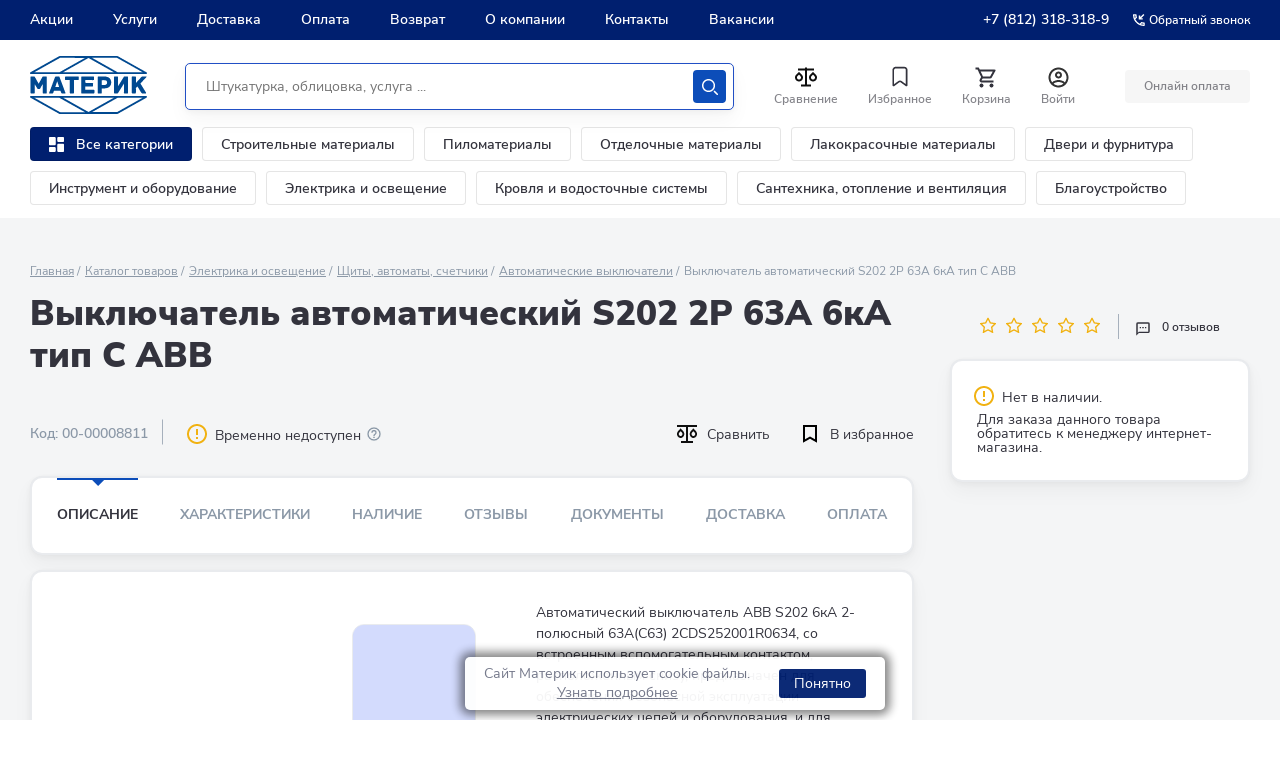

--- FILE ---
content_type: text/html; charset=UTF-8
request_url: https://www.materik-m.ru/shop/vyklyuchatel_avtomaticheskiy_s202_2p_63a_6ka_tip_s_abb/
body_size: 119599
content:
<!DOCTYPE html>
<html lang="ru" class=" MAIN_PAGE no-js">
<head>
		<title>Выключатель автоматический S202 2P 63А 6кА тип С ABB – купить в Санкт-Петербурге по низкой цене в каталоге: описание, фото, характеристики | интернет-магазин Материк</title>
		<meta http-equiv="Content-Type" content="text/html; charset=UTF-8" />
<meta name="robots" content="index, follow" />
<meta name="keywords" content="кирпич газобетон купить плитка лакокрасочные материалы спб санкт-петербург интернет магазин строительные материалы бесплатная доставка" />
<meta name="description" content="Выключатель автоматический S202 2P 63А 6кА тип С ABB - купить по цене  в интернет-магазине Материк, в онлайн каталоге подробные характеристики, фото, стоимость и отзывы. Скидки. Бонусная программа. ✔ Доставка по СПб и ЛО! Бесплатная консультация ☎️ +7 (812) 318-318-0" />
<link rel="canonical" href="https://www.materik-m.ru/shop/vyklyuchatel_avtomaticheskiy_s202_2p_63a_6ka_tip_s_abb/" />
<script data-skip-moving="true">(function(w, d, n) {var cl = "bx-core";var ht = d.documentElement;var htc = ht ? ht.className : undefined;if (htc === undefined || htc.indexOf(cl) !== -1){return;}var ua = n.userAgent;if (/(iPad;)|(iPhone;)/i.test(ua)){cl += " bx-ios";}else if (/Windows/i.test(ua)){cl += ' bx-win';}else if (/Macintosh/i.test(ua)){cl += " bx-mac";}else if (/Linux/i.test(ua) && !/Android/i.test(ua)){cl += " bx-linux";}else if (/Android/i.test(ua)){cl += " bx-android";}cl += (/(ipad|iphone|android|mobile|touch)/i.test(ua) ? " bx-touch" : " bx-no-touch");cl += w.devicePixelRatio && w.devicePixelRatio >= 2? " bx-retina": " bx-no-retina";if (/AppleWebKit/.test(ua)){cl += " bx-chrome";}else if (/Opera/.test(ua)){cl += " bx-opera";}else if (/Firefox/.test(ua)){cl += " bx-firefox";}ht.className = htc ? htc + " " + cl : cl;})(window, document, navigator);</script>


<link href="https://unpkg.com/dropzone@5/dist/min/dropzone.min.css" type="text/css"  rel="stylesheet" />
<link href="/bitrix/js/ui/design-tokens/dist/ui.design-tokens.min.css?174228521023463" type="text/css"  rel="stylesheet" />
<link href="/bitrix/js/ui/fonts/opensans/ui.font.opensans.min.css?16680862032320" type="text/css"  rel="stylesheet" />
<link href="/bitrix/js/main/popup/dist/main.popup.bundle.min.css?175619145828056" type="text/css"  rel="stylesheet" />
<link href="/bitrix/cache/css/s1/materik_2024/page_894c61a5c4e72809d82d1f77013b78cb/page_894c61a5c4e72809d82d1f77013b78cb_v1.css?176296835912291" type="text/css"  rel="stylesheet" />
<link href="/bitrix/cache/css/s1/materik_2024/template_71aa90aab81a3dc1357e8ec16bec69f8/template_71aa90aab81a3dc1357e8ec16bec69f8_v1.css?17636207021808226" type="text/css"  data-template-style="true" rel="stylesheet" />







            
            <!-- Yandex.Metrika counter -->
            
            <!-- /Yandex.Metrika counter -->
                    
        
		<meta name="theme-color" content="#ffffff">

		
		<link rel="shortcut icon" type="image/x-icon" href="/local/templates/materik_2024/favicons/favicon.ico">
		<link rel="apple-touch-icon-precomposed" sizes="32x32" href="/local/templates/materik_2024/favicons/favicon-32x32.png">
		<link rel="apple-touch-icon-precomposed" sizes="57x57" href="/local/templates/materik_2024/favicons/apple-icon-57x57.png">
		<link rel="apple-touch-icon-precomposed" sizes="76x76" href="/local/templates/materik_2024/favicons/apple-icon-76x76.png">
		<link rel="apple-touch-icon-precomposed" sizes="120x120" href="/local/templates/materik_2024/favicons/apple-icon-120x120.png">
		<link rel="apple-touch-icon-precomposed" sizes="152x152" href="/local/templates/materik_2024/favicons/apple-icon-152x152.png">
		<link rel="apple-touch-icon-precomposed" sizes="180x180" href="/local/templates/materik_2024/favicons/apple-icon-180x180.png">
		<link rel="icon" sizes="192x192" href="/local/templates/materik_2024/favicons/android-icon-192x192.png">

		<meta content="width=device-width, user-scalable=1, initial-scale=1" name="viewport" />
		<!-- [	END	] Стили проекта-->
		<!-- [ START ] Переменные bitrix-->
				<!-- [	END	] Переменные bitrix-->
		<!-- [ START ] Скрипты библиотек-->
		 
		
	
<!-- [  END  ] Скрипты библиотек-->	
		
		
		
				<!-- Google Tag Manager -->
		<script data-skip-moving="true">(function(w,d,s,l,i){w[l]=w[l]||[];w[l].push({'gtm.start':new Date().getTime(),event:'gtm.js'});var f=d.getElementsByTagName(s)[0],j=d.createElement(s),dl=l!='dataLayer'?'&l='+l:'';j.async=true;j.src='https://www.googletagmanager.com/gtm.js?id='+i+dl;f.parentNode.insertBefore(j,f);})(window,document,'script','dataLayer','GTM-KT729LS');</script>
		<!-- End Google Tag Manager -->
	
				
			</head>
<body class="body body--new">
<script type="text/javascript" data-skip-moving="true">
		var digiScript = document.createElement('script');
		digiScript.src = '//cdn.diginetica.net/3199/client.js';
		digiScript.defer = true;
		digiScript.async = true;
		document.body.appendChild(digiScript);
</script>
	<!-- Google Tag Manager (noscript) --><noscript><iframe src="https://www.googletagmanager.com/ns.html?id=GTM-KT729LS"height="0" width="0" style="display:none;visibility:hidden"></iframe></noscript>
<!-- End Google Tag Manager (noscript) -->

	
	
	
		


	<header class="header header--new">

        
<div class="pvp-mobile-app-banner">
    <div class="banner-wrap">
        <a href="javascript:void(0)" class="close column">
            <img src="/local/components/pvp/mobile.app.banner/templates/.default/images/close.png">
        </a>
        </a>
        <div class="information column">
            <div class="logo">
                <img class="logo-image" src="/local/components/pvp/mobile.app.banner/templates/.default/images/mobile-banner-icon.png">
            </div>
            <div class="description">
                <span class="text-header">Только в приложении!</span>
                <span class="text">Дополнительные скидки на товары и доставку • Двойной кэшбек</span>
            </div>
        </div>
        <a href="https://redirect.appmetrica.yandex.com/serve/893260984972556044" class="button column">
            <img class="button-image" src="/local/components/pvp/mobile.app.banner/templates/.default/images/button.png">
        </a>
    </div>
</div>

		<div class="header__top">
			<div class="inner header__inner">
				

    <nav class="header__main-nav main-nav">
        <ul class="main-nav__list">

            
                <li class="main-nav__item ">
                    <a href="/actions/"  class="main-nav__link">   Акции                    </a>
                </li>
            
                <li class="main-nav__item ">
                    <a href="/uslugi/"  class="main-nav__link">   Услуги                    </a>
                </li>
            
                <li class="main-nav__item ">
                    <a href="/delivery/"  class="main-nav__link">   Доставка                    </a>
                </li>
            
                <li class="main-nav__item ">
                    <a href="/oplata/"  class="main-nav__link">   Оплата                    </a>
                </li>
            
                <li class="main-nav__item ">
                    <a href="/obmen-i-vosvrat/"  class="main-nav__link">   Возврат                    </a>
                </li>
            
                <li class="main-nav__item ">
                    <a href="/about/"  class="main-nav__link">   О компании                    </a>
                </li>
            
                <li class="main-nav__item ">
                    <a href="/contacts/"  class="main-nav__link">   Контакты                    </a>
                </li>
            
                <li class="main-nav__item ">
                    <a href="https://job.materik-m.ru/"  class="main-nav__link">   Вакансии                    </a>
                </li>
            
        </ul>
    </nav>



				<div class="header__reg-nav reg-nav reg-nav--mob">
					<i class="reg-nav__icon">
						<svg width="20" height="20" fill="none" xmlns="http://www.w3.org/2000/svg">
							<path d="M10 0C4.48 0 0 4.48 0 10s4.48 10 10 10 10-4.48 10-10S15.52 0 10 0zM5.07 16.28c.43-.9 3.05-1.78 4.93-1.78s4.51.88 4.93 1.78A7.893 7.893 0 0110 18c-1.86 0-3.57-.64-4.93-1.72zm11.29-1.45c-1.43-1.74-4.9-2.33-6.36-2.33s-4.93.59-6.36 2.33A7.95 7.95 0 012 10c0-4.41 3.59-8 8-8s8 3.59 8 8c0 1.82-.62 3.49-1.64 4.83zM10 4C8.06 4 6.5 5.56 6.5 7.5S8.06 11 10 11s3.5-1.56 3.5-3.5S11.94 4 10 4zm0 5c-.83 0-1.5-.67-1.5-1.5S9.17 6 10 6s1.5.67 1.5 1.5S10.83 9 10 9z"
								fill="#0C4DB9"/>
						</svg>
					</i>
					<ul class="reg-nav__list">
												<li class="reg-nav__item">
							<a href="javascript:void()" class="reg-nav__link show-pvp-auth-block">Вход</a>
						</li>
						<li class="reg-nav__item">
							<a href="#registration" class="reg-nav__link js-call-popup">Регистрация</a>
						</li>
												
					</ul>
				</div>

								<div class="header__top-contacts-desc">
					<div class="header__top-contacts-row">
						<div class="header__top-contacts-col">
							<a href="tel:+7-812-318-318-9" class="header__top-contacts-phone">+7 (812) 318-318-9</a>
						</div>
						<div class="header__top-contacts-col">
							<a href="#back-call" class="header__top-contacts-call js-call-popup">
								<svg width="12" height="12" viewBox="0 0 12 12" fill="none" xmlns="http://www.w3.org/2000/svg"><path d="M11.069 8.425c-.808 0-1.595-.13-2.325-.37a.667.667 0 00-.664.156L6.648 9.643a9.863 9.863 0 01-4.291-4.29L3.789 3.92a.653.653 0 00.163-.664A7.397 7.397 0 013.582.93.653.653 0 002.93.28H.651A.653.653 0 000 .931C0 7.045 4.955 12 11.069 12a.653.653 0 00.651-.651V9.077a.653.653 0 00-.651-.652zM1.322 1.582h.976c.046.58.144 1.146.3 1.687l-.781.78a9.653 9.653 0 01-.495-2.467zm9.096 9.096a10.042 10.042 0 01-2.474-.488l.774-.775c.554.156 1.12.254 1.693.293v.97h.007zm-.651-6.491H8.08L11.35.918 10.43 0 7.162 3.269V1.582H5.86V5.49h3.907V4.187z" fill="#fff"/></svg>
								<span>Обратный звонок</span>
							</a>
						</div>
					</div>
				</div>


									<a href="tel:+7-812-318-318-9" class="header__top-phone">
						<svg width="12" height="12" viewBox="0 0 12 12" fill="none" xmlns="http://www.w3.org/2000/svg">
							<path d="M11.0689 8.42539C10.2615 8.42539 9.47368 8.29517 8.74444 8.05426C8.67933 8.02821 8.60771 8.0217 8.54259 8.0217C8.37331 8.0217 8.21053 8.08682 8.0803 8.21053L6.64786 9.64297C4.80521 8.69886 3.29463 7.19479 2.35703 5.35214L3.78947 3.9197C3.97178 3.73739 4.02387 3.48345 3.95225 3.25556C3.71134 2.52632 3.58112 1.74498 3.58112 0.931091C3.58112 0.572979 3.28812 0.279978 2.93001 0.279978H0.651112C0.293001 0.279978 0 0.572979 0 0.931091C0 7.04504 4.95496 12 11.0689 12C11.427 12 11.72 11.707 11.72 11.3489V9.07651C11.72 8.71839 11.427 8.42539 11.0689 8.42539ZM1.32176 1.5822H2.29843C2.344 2.16169 2.44167 2.72816 2.59794 3.26858L1.8166 4.04992C1.54965 3.26858 1.38036 2.44167 1.32176 1.5822ZM10.4178 10.6782C9.55833 10.6196 8.73142 10.4504 7.94357 10.1899L8.71839 9.41508C9.27184 9.57135 9.83831 9.66902 10.4113 9.70808V10.6782H10.4178ZM9.76668 4.18665H8.0803L11.3489 0.918068L10.4308 0L7.16224 3.26858V1.5822H5.86001V5.48888H9.76668V4.18665Z" fill="#E9EBEE"/>
						</svg>
						<span>+7 (812) 318-318-9</span>
					</a>
				
			</div>

		</div>

		<div class="header__main header__main--new">
			<div class="inner">
				<div class="header__wrap">
					<button class="header__burger j-header-burger">
						<span><i>Открыть меню</i></span>
					</button>

					<div class="header__logo js-header-logo">
						<a href="/" class="company-logo">

							<svg width="117" height="58" viewBox="0 0 117 58" fill="none" xmlns="http://www.w3.org/2000/svg">
								<path d="M29.677.055c.495-.055 1.211 0 1.762 0h54.288c.55 0 1.266-.055 1.762.055.44.11.826.383 1.156.548 5.175 2.96 23.07 12.992 26.814 15.075.33.22.715.384 1.101.658.33.22.55.713.33 1.206-.22.439-.606.494-1.266.494H1.817c-.605 0-1.156.055-1.486-.22-.33-.383-.496-.877-.166-1.315.166-.22.551-.384.881-.603C3.194 14.747 27.695.987 28.631.493c.33-.164.66-.438 1.046-.438zm1.046 1.809c-.275 0-.716-.055-.826.055-7.928 4.385-15.967 8.935-23.84 13.376-.55.274-1.101.603-1.597.932H29.456c.221-.055.551-.329.827-.439.275-.164 16.627-9.374 24.556-13.76.055 0 .165-.11.165-.11-8.094-.054-16.187-.054-24.28-.054zm31.384 0c6.331 3.563 12.718 7.127 19.105 10.745 1.817 1.041 3.689 2.138 5.561 3.124.275.165.606.384.826.44.165.054.44 0 .66 0h24.281c-8.313-4.66-16.682-9.43-25.106-14.09-.165-.11-.33-.219-.44-.219H62.106c-.056 0-.056 0 0 0-.056 0 0 0 0 0zM33.42 16.062c-.055.055-.165.055-.165.11h50.489c-.055-.11-.22-.164-.33-.22A5611.136 5611.136 0 0158.527 1.975C54.288 4.33 37.55 13.814 33.42 16.062zM8.644 27.684c1.157-2.028 2.313-4.056 3.47-6.14.274-.438.385-.931.935-1.041.44-.11 1.101-.055 1.762-.055.66 0 1.597-.11 1.817.33.11.218.055.602.055.986V36.29c0 .549.055.932-.275 1.152-.33.219-1.157.11-1.707.11h-.881c-.55 0-.936 0-1.046-.33-.11-.274-.055-.712-.055-1.096v-8.059a119.597 119.597 0 00-2.202 3.838c-.22.383-.496.986-.881 1.15-.22.11-.551.056-.881.056-.33 0-.716 0-.936-.055-.386-.165-.661-.768-.881-1.151-.716-1.261-1.487-2.632-2.258-3.838v8.333c0 .603 0 1.041-.495 1.151-.496.11-.991.055-1.707.055-.606 0-1.432.055-1.707-.164-.33-.384-.22-1.371-.22-2.029V21.71c0-.767 0-1.151.66-1.26.496-.056 1.102 0 1.652 0 .606 0 1.322-.056 1.652.164.22.164.44.548.606.822 1.156 2.083 2.367 4.276 3.523 6.25zM30.393 34.647h-6.387c-.22.493-.33.822-.496 1.37-.165.494-.33 1.316-.88 1.425-.496.11-1.267.055-1.818.055-.44 0-1.541.11-1.706-.219-.166-.274.11-.822.275-1.096 1.486-3.838 5.065-13.541 5.45-14.583.221-.603.386-1.041 1.102-1.15.385-.056.991 0 1.542 0 .55 0 1.321-.056 1.651.109.276.164.44.493.55.877 1.873 5.098 3.8 10.087 5.672 15.24.11.22.11.439.055.603-.22.329-1.321.22-1.817.22h-.991c-.55 0-.88 0-1.101-.275-.11-.164-.165-.383-.275-.603a15.023 15.023 0 01-.826-1.973zm-5.12-3.618h3.908c-.66-1.864-1.321-3.838-1.982-5.702-.605 1.919-1.321 3.783-1.927 5.701zM43.937 24.121c-.055 3.673 0 7.675 0 11.403 0 .657.11 1.644-.275 1.864-.33.219-1.212.11-1.762.11h-.936c-.386 0-.771 0-.991-.165-.22-.22-.166-.987-.166-1.535V24.12h-3.413c-.496 0-.991.055-1.211-.22-.166-.273-.11-.986-.11-1.534s-.11-1.316.11-1.59c.11-.165.33-.22.495-.274.496-.055 1.046 0 1.597 0h9.58c.716 0 1.542-.11 1.762.274.165.329.11 1.042.11 1.535 0 .603.11 1.37-.165 1.645-.275.164-.716.164-1.101.164h-3.524zM55.39 24.121c-.056.932 0 1.864 0 2.796 1.871.055 3.853 0 5.78 0 .716 0 1.707-.11 1.872.329.166.329.056.987.056 1.48 0 .658.11 1.425-.33 1.645-.221.11-.551.055-.882.055h-6.552v3.398h7.874c.55 0 .99-.054 1.156.33.165.383.055 1.04.055 1.534 0 .768.165 1.535-.496 1.7-.44.11-.99.055-1.486.055h-9.085c-.495 0-.99.054-1.486 0-.661-.055-.606-.494-.606-1.261V21.709c0-.767-.055-1.206.66-1.26.441-.056.992 0 1.487 0h8.865c.715 0 1.596-.11 1.762.383.11.384.055 1.096.055 1.59 0 .548.11 1.315-.22 1.535-.386.274-1.322.164-1.983.164H55.39zM71.742 32.454v3.673c0 .658.055 1.26-.496 1.37-.495.055-1.046 0-1.652 0-.715 0-1.541.11-1.761-.219-.22-.329-.11-1.37-.11-1.974V21.71c0-.822 0-1.206.66-1.26.33-.056.716 0 1.101 0h3.194c1.431 0 2.863 0 4.019.273 2.257.548 3.854 1.919 4.35 4.167.275 1.315.165 2.686-.22 3.727-.716 2.084-2.423 3.29-4.846 3.673-1.376.22-2.753.165-4.24.165zm-.055-8.278V29c1.321-.055 2.752.11 3.744-.164.99-.274 1.706-.987 1.706-2.248 0-1.26-.715-1.974-1.651-2.248-.991-.383-2.423-.164-3.8-.164 0-.055 0-.055 0 0zM88.04 30.151a561.575 561.575 0 005.23-8.387c.22-.384.495-.932.826-1.151.385-.33 1.321-.165 2.147-.165.606 0 1.377-.11 1.597.22.22.328.11 1.37.11 1.973v13.595c0 .549.055.987-.275 1.152-.386.219-1.157.11-1.762.11-.716 0-1.652.109-1.927-.275-.166-.22-.11-.658-.11-1.096v-8.388c-1.542 2.412-3.029 4.88-4.57 7.291-.22.33-.496.768-.771 1.206-.33.494-.55 1.097-1.156 1.206-.44.055-.992 0-1.597 0-.66 0-1.432.11-1.652-.274-.11-.164-.11-.603-.11-.932V21.71c0-.767 0-1.151.66-1.26.441-.056.937 0 1.487 0 .661 0 1.542-.11 1.762.328.11.274.11.713.11 1.096v8.278zM105.878 26.972c.165-.11.276-.274.386-.384 1.596-1.754 3.248-3.509 4.845-5.263.33-.329.605-.767 1.101-.822.661-.11 1.321-.055 2.202-.055h1.102c.44 0 .936-.055.991.329.055.384-.496.767-.661.932a520.974 520.974 0 00-5.396 5.81c1.817 2.961 3.579 5.922 5.451 8.882.11.22.275.438.275.658-.055.493-.66.438-1.321.438h-1.101c-.716 0-1.597.055-1.982-.22-.496-.328-.826-1.096-1.157-1.644-1.046-1.7-2.092-3.508-3.138-5.153-.441.384-.771.822-1.211 1.261-.11.11-.386.329-.386.439-.055.164 0 .438 0 .657v3.29c0 .548.055 1.096-.275 1.26-.22.11-.551.055-.881.055h-.936c-.716 0-1.652.11-1.872-.274-.22-.383-.11-1.48-.11-2.028V22.586c0-.603-.11-1.644.11-1.973.11-.165.33-.22.551-.22.55-.055 1.046 0 1.651 0 .716 0 1.542-.11 1.707.384.11.329.055 1.096.055 1.48v4.715zM28.63 57.507c-.935-.548-25.437-14.254-27.584-15.514-.33-.165-.716-.384-.88-.604-.331-.438-.166-.931.11-1.206.33-.274.88-.219 1.486-.219h113.807c.66 0 1.046.055 1.266.494.275.493 0 .986-.33 1.206-.386.274-.771.438-1.102.657-3.744 2.084-21.638 12.116-26.813 15.076-.386.22-.716.494-1.157.548-.44.11-1.156.055-1.761.055H31.384c-.606 0-1.267.055-1.762 0-.33-.11-.661-.329-.991-.493zm26.319-1.37c.055 0-.11-.11-.165-.11-7.929-4.386-24.281-13.596-24.557-13.76-.22-.165-.605-.384-.826-.439H4.405c.55.274 1.1.548 1.652.877 7.928 4.44 15.912 8.99 23.84 13.376.11.055.55.055.826.055h24.226zm7.102-.056c0 .055 0 .055 0 0h24.997c.11 0 .275-.11.44-.219 8.37-4.66 16.793-9.429 25.107-14.089-2.092 0-21.913-.055-24.28 0h-.661c-.22.055-.55.274-.826.439-1.872 1.041-3.744 2.083-5.561 3.125A7716.024 7716.024 0 0162.05 56.08c.055 0 0 0 0 0zm-3.523-.11a5617.712 5617.712 0 0124.886-13.978c.11-.055.275-.11.33-.22H33.257c-.056.055.11.055.165.11 4.13 2.302 20.867 11.786 25.107 14.089z" fill="#004990"/>
							</svg>
						</a>
					</div>
					
					
					
					
					<div class="header__catalog-btn-scroll js-block-btn-menu-scroll">
						<div class="header__catalog-btn-scroll-wrap">
							<button class="header-categories__btn header-categories__btn--catalog j-catalog-btn">
								<span class="header-categories__btn-icon">
									<svg width="25" height="25" viewBox="0 0 15 15" fill="none" xmlns="http://www.w3.org/2000/svg">
										<path d="M0 7.33333C0 7.88562 0.447715 8.33333 1 8.33333H5.66667C6.21895 8.33333 6.66667 7.88562 6.66667 7.33333V1C6.66667 0.447715 6.21895 0 5.66667 0H0.999999C0.447714 0 0 0.447715 0 1V7.33333ZM0 14C0 14.5523 0.447715 15 1 15H5.66667C6.21895 15 6.66667 14.5523 6.66667 14V11C6.66667 10.4477 6.21895 10 5.66667 10H0.999999C0.447714 10 0 10.4477 0 11V14ZM8.33333 14C8.33333 14.5523 8.78105 15 9.33333 15H14C14.5523 15 15 14.5523 15 14V7.66667C15 7.11438 14.5523 6.66667 14 6.66667H9.33333C8.78105 6.66667 8.33333 7.11438 8.33333 7.66667V14ZM9.33333 0C8.78105 0 8.33333 0.447715 8.33333 1V4C8.33333 4.55228 8.78105 5 9.33333 5H14C14.5523 5 15 4.55228 15 4V1C15 0.447715 14.5523 0 14 0H9.33333Z" fill="white" />
									</svg>
								</span>
								<span class="header-categories__btn-text">Каталог</span>
							</button>
						</div>
					</div>	
					
					
					
					<!--div class="header-categories__col header_categories_second">
						<div class="header-categories__item">
						<button class="header-categories__btn header-categories__btn--catalog j-catalog-btn">
							<span class="header-categories__btn-icon">
							<svg width="25" height="25" viewBox="0 0 15 15" fill="none" xmlns="http://www.w3.org/2000/svg">
								<path d="M0 7.33333C0 7.88562 0.447715 8.33333 1 8.33333H5.66667C6.21895 8.33333 6.66667 7.88562 6.66667 7.33333V1C6.66667 0.447715 6.21895 0 5.66667 0H0.999999C0.447714 0 0 0.447715 0 1V7.33333ZM0 14C0 14.5523 0.447715 15 1 15H5.66667C6.21895 15 6.66667 14.5523 6.66667 14V11C6.66667 10.4477 6.21895 10 5.66667 10H0.999999C0.447714 10 0 10.4477 0 11V14ZM8.33333 14C8.33333 14.5523 8.78105 15 9.33333 15H14C14.5523 15 15 14.5523 15 14V7.66667C15 7.11438 14.5523 6.66667 14 6.66667H9.33333C8.78105 6.66667 8.33333 7.11438 8.33333 7.66667V14ZM9.33333 0C8.78105 0 8.33333 0.447715 8.33333 1V4C8.33333 4.55228 8.78105 5 9.33333 5H14C14.5523 5 15 4.55228 15 4V1C15 0.447715 14.5523 0 14 0H9.33333Z" fill="white"/>
							</svg>
							</span>
						</button>
						</div>
					</div-->					
					
					
	<div class="header__search header__search--new js-header-search" id="title-search">
		<form action="/search/index.php" class="search search--new">
						<input id="title-search-input" type="text" name="q" class="search__input" value="" placeholder="Штукатурка, облицовка, услуга ...">
			
			<button name="s" type="submit" class="search__btn search-btn search-btn--new">
				<svg width="22" height="22" viewBox="0 0 22 22" xmlns="http://www.w3.org/2000/svg">
					<path d="M9 18C4.02944 18 0 13.9706 0 9C0 4.02944 4.02944 0 9 0C13.9706 0 18 4.02944 18 9C18 13.9706 13.9706 18 9 18ZM8.99998 16C12.866 16 16 12.866 16 9C16 5.13401 12.866 2 8.99998 2C5.13398 2 1.99998 5.13401 1.99998 9C1.99998 12.866 5.13398 16 8.99998 16ZM21.7071 21.7071C22.0977 21.3166 22.0977 20.6834 21.7071 20.2929L17.7071 16.2929C17.3166 15.9024 16.6834 15.9024 16.2929 16.2929C15.9024 16.6834 15.9024 17.3166 16.2929 17.7071L20.2929 21.7071C20.6834 22.0976 21.3166 22.0976 21.7071 21.7071Z" fill="#ffffff"/>
				</svg>
				<span>Искать</span>
			</button>
		</form>
	</div>

	<div class="header__search-btn">
		<button class="search-btn search-btn--mobile js-mobile-search-btn">
			<svg width="22" height="22" viewBox="0 0 22 22" xmlns="http://www.w3.org/2000/svg">
				<path d="M9 18C4.02944 18 0 13.9706 0 9C0 4.02944 4.02944 0 9 0C13.9706 0 18 4.02944 18 9C18 13.9706 13.9706 18 9 18ZM8.99998 16C12.866 16 16 12.866 16 9C16 5.13401 12.866 2 8.99998 2C5.13398 2 1.99998 5.13401 1.99998 9C1.99998 12.866 5.13398 16 8.99998 16ZM21.7071 21.7071C22.0977 21.3166 22.0977 20.6834 21.7071 20.2929L17.7071 16.2929C17.3166 15.9024 16.6834 15.9024 16.2929 16.2929C15.9024 16.6834 15.9024 17.3166 16.2929 17.7071L20.2929 21.7071C20.6834 22.0976 21.3166 22.0976 21.7071 21.7071Z"/>
			</svg>
			<span>Искать</span>
		</button>
	</div>
							
					<div class="header__btns-wrap">
						<div class="header-btns">
							<div class="header-btns__row">
								<div class="header-btns__col">
								
									<div class="header-btns__item">
										<div id="compare_list_count">
											<a id="compareList9J9wbd" href="/shop/compare.php" class="header-btns__btn">
	<span class="header-btns__btn-icon">
		<svg xmlns="http://www.w3.org/2000/svg" width="24" height="25" viewBox="0 0 24 25" fill="none">
			<path d="M12.9976 2.5V3.5H19.9976V5.5H12.9976V19.5H16.9976V21.5H6.99757V19.5H10.9976V5.5H3.99757V3.5H10.9976V2.5H12.9976ZM4.99757 6.843L7.82557 9.672C8.38496 10.2314 8.7659 10.9442 8.92023 11.7201C9.07455 12.496 8.99533 13.3002 8.69257 14.0311C8.38981 14.762 7.87712 15.3867 7.21933 15.8262C6.56154 16.2658 5.78819 16.5004 4.99707 16.5004C4.20596 16.5004 3.4326 16.2658 2.77481 15.8262C2.11702 15.3867 1.60433 14.762 1.30157 14.0311C0.998817 13.3002 0.919592 12.496 1.07392 11.7201C1.22824 10.9442 1.60918 10.2314 2.16857 9.672L4.99757 6.843ZM18.9976 6.843L21.8256 9.672C22.385 10.2314 22.7659 10.9442 22.9202 11.7201C23.0746 12.496 22.9953 13.3002 22.6926 14.0311C22.3898 14.762 21.8771 15.3867 21.2193 15.8262C20.5615 16.2658 19.7882 16.5004 18.9971 16.5004C18.206 16.5004 17.4326 16.2658 16.7748 15.8262C16.117 15.3867 15.6043 14.762 15.3016 14.0311C14.9988 13.3002 14.9196 12.496 15.0739 11.7201C15.2282 10.9442 15.6092 10.2314 16.1686 9.672L18.9976 6.843ZM4.99757 9.672L3.58357 11.086C3.30381 11.3657 3.11327 11.722 3.03605 12.11C2.95883 12.498 2.9984 12.9002 3.14976 13.2657C3.30111 13.6311 3.55746 13.9435 3.88637 14.1633C4.21528 14.3831 4.60198 14.5004 4.99757 14.5004C5.39316 14.5004 5.77986 14.3831 6.10878 14.1633C6.43769 13.9435 6.69403 13.6311 6.84539 13.2657C6.99675 12.9002 7.03632 12.498 6.9591 12.11C6.88188 11.722 6.69134 11.3657 6.41157 11.086L4.99757 9.672ZM18.9976 9.672L17.5836 11.086C17.3038 11.3657 17.1133 11.722 17.036 12.11C16.9588 12.498 16.9984 12.9002 17.1498 13.2657C17.3011 13.6311 17.5575 13.9435 17.8864 14.1633C18.2153 14.3831 18.602 14.5004 18.9976 14.5004C19.3932 14.5004 19.7799 14.3831 20.1088 14.1633C20.4377 13.9435 20.694 13.6311 20.8454 13.2657C20.9967 12.9002 21.0363 12.498 20.9591 12.11C20.8819 11.722 20.6913 11.3657 20.4116 11.086L18.9976 9.672Z" fill="#0F0F0F"/>
		</svg>
	</span>

		<span id="compare_total" class="header-btns__btn-count"  style="display: none;">0</span>
	<span class="header-btns__btn-text">Сравнение</span>
	<div class="compare_item_list" style="display:none">
		</div>
</a>

	
										</div>								
									</div>
								</div>
								
								
								<div class="header-btns__col">
									<div class="header-btns__item">
										<a href="/favorite/" class="header-btns__btn favorite">
											<span class="header-btns__btn-icon">
												<svg width="26" height="27" viewBox="0 0 26 27" fill="none" xmlns="http://www.w3.org/2000/svg"><path fill-rule="evenodd" clip-rule="evenodd" d="M9.074 3.755h7.852a3.554 3.554 0 012.513.859 3.312 3.312 0 011.144 2.324v15.225c.002.305-.13.596-.363.802a1.148 1.148 0 01-.86.28c-.275 0-.543-.087-.762-.248l-4.857-3.563a1.328 1.328 0 00-1.549 0L7.38 22.997a1.286 1.286 0 01-.74.249 1.147 1.147 0 01-.86-.28 1.066 1.066 0 01-.363-.803V6.938A3.312 3.312 0 016.56 4.614a3.554 3.554 0 012.513-.86zm5.71 14.39l4.094 3.032-.022-14.239c-.106-.944-.972-1.635-1.952-1.56H9.05c-.98-.075-1.845.616-1.952 1.56v14.24l4.095-3.033c1.06-.78 2.53-.78 3.59 0z" fill="#33333D"/></svg>
											</span>
											<!--span class="favorite__count" id="f_total">0</span-->
											
											<span id="f_total" class="header-btns__btn-count" style="display:none;"></span>
											
											<span class="header-btns__btn-text">Избранное</span>
										</a>
									</div>
								</div>
								<div class="header-btns__col">
									<div class="header-btns__item">
										
	<a id="bx_basketFKauiI" href="/basket/" class="header-btns__btn">
		
					<!--'start_frame_cache_bx_basketFKauiI'-->			<span class="header-btns__btn-icon">
			<svg width="25" height="25" viewBox="0 0 25 25" fill="none" xmlns="http://www.w3.org/2000/svg"><g clip-path="url(#clip0_355_3857)"><path d="M16.05 13.5c.75 0 1.41-.41 1.75-1.03l3.58-6.49a.996.996 0 00-.87-1.48H5.71l-.94-2H1.5v2h2l3.6 7.59-1.35 2.44c-.73 1.34.23 2.97 1.75 2.97h12v-2h-12l1.1-2h7.45zm-9.39-7h12.15l-2.76 5H9.03l-2.37-5zm.84 12c-1.1 0-1.99.9-1.99 2s.89 2 1.99 2 2-.9 2-2-.9-2-2-2zm10 0c-1.1 0-1.99.9-1.99 2s.89 2 1.99 2 2-.9 2-2-.9-2-2-2z" fill="#33333D"/></g><defs><clipPath id="clip0_355_3857"><path fill="#fff" transform="translate(.5 .5)" d="M0 0h24v24H0z"/></clipPath></defs></svg>
		</span>
		<span class="header-btns__btn-text">Корзина</span>
				
	
	


<!--'end_frame_cache_bx_basketFKauiI'-->				
		
		
		<!--span class="header-btns__btn-count">0</span-->
	</a>



<!--div id="bx_basketFKauiI" class="merch-storage smallcart">
				</div-->
									</div>
								</div>
								<div class="header-btns__col">
                                                                            <div class="header-btns__item autorize">
                                            <a href="javascript:void()" class="header-btns__btn login auth-line__link show-pvp-auth-block">
											<span class="header-btns__btn-icon">
												<svg width="21" height="21" viewBox="0 0 21 21" fill="none" xmlns="http://www.w3.org/2000/svg"><path d="M10.5.5C4.98.5.5 4.98.5 10.5s4.48 10 10 10 10-4.48 10-10-4.48-10-10-10zM5.57 16.78C6 15.88 8.62 15 10.5 15s4.51.88 4.93 1.78a7.893 7.893 0 01-4.93 1.72c-1.86 0-3.57-.64-4.93-1.72zm11.29-1.45C15.43 13.59 11.96 13 10.5 13s-4.93.59-6.36 2.33A7.95 7.95 0 012.5 10.5c0-4.41 3.59-8 8-8s8 3.59 8 8c0 1.82-.62 3.49-1.64 4.83zM10.5 4.5C8.56 4.5 7 6.06 7 8s1.56 3.5 3.5 3.5S14 9.94 14 8s-1.56-3.5-3.5-3.5zm0 5C9.67 9.5 9 8.83 9 8s.67-1.5 1.5-1.5S12 7.17 12 8s-.67 1.5-1.5 1.5z" fill="#333"/></svg>
											</span>
                                                <span class="header-btns__btn-text">Войти</span>
                                            </a>
                                        </div>
                                    								</div>
							</div>
						</div>
					</div>

                    
<!--'start_frame_cache_pvp-sms-auth-block'--><div class="pvp-sms-auth-block" id="pvp-sms-auth-block">
    <div class="auth-form">
        <div class="close-circle">
            <a href="javascript:void()" class="close-icon"></a>
        </div>

                            <div class="pvp-auth-header">Авторизация</div>
                <div class="tab-switch">
                    <button class="tab-switch__button active left" data-tab="credentials">
                        Почта                    </button>
                    <button class="tab-switch__button right" data-tab="phone">
                        Телефон                    </button>
                </div>
                <div class="tabs">
                    <div class="tab credentials active">
                        
<div class="pvp-sms-auth credentials">
                    <div class="login-form" id="loginForm">
            <div class="login-form-error error">
            </div>
            <form name="form_auth" id="ajax-login-form" method="post" target="_top" action="/local/components/pvp/smsauth/templates/materik/bitrix/system.auth.form/pvpsmsauth/ajax.php">
                <div class="fields">
                    <input type="hidden" name="AUTH_FORM" value="Y"/>
                    <input type="hidden" name="TYPE" value="AUTH"/>
                                            <input type="hidden" name="backurl" value="/shop/vyklyuchatel_avtomaticheskiy_s202_2p_63a_6ka_tip_s_abb/"/>
                                                            <div class="field">
                        <input type="text" name="USER_LOGIN" maxlength="50" placeholder="Логин" value="" class="input-field"/>
                    </div>
                    <div class="field">
                        <input type="password" name="USER_PASSWORD" maxlength="50" placeholder="Пароль" value="" class="input-field"/>
                    </div>
                    <div class="field field-button form-control-btn">
                        <button type="submit" name="Login" class="login-button" value="Войти">Войти</button>
                        <a href="#registration" id="pvp-auth-register-btn" class="register-btn js-call-popup">Регистрация</a>
                    </div>
                    <div class="field">
                        <a class="forgot field__link js-call-popup" id="pvp-auth-forgot-btn" href="#forgot_password" rel="nofollow">Напомнить пароль</a>
                    </div>
                </div>
            </form>
                                </div>
    </div>                    </div>
                    <div class="tab phone">
                        
<div class="fields">
    <form method="POST" id="send-code">
        <div class="field phone-auth">
            <input type="hidden" name="action" value="send">
            <label for="pvp-sms-auth-phone" class="field-label ">Введите номер телефона для авторизации по SMS</label>
            <input class="input-field" inputmode="tel" name="phone" value="" type="text" id="pvp-sms-auth-phone" required placeholder="+7(900)000-00-00"/>
        </div>
        <div class="field field-button">
            <button type="submit" class="login-button send-code">Получить код</button>
        </div>
    </form>
</div>
                    </div>
                </div>
                </div>
</div>
<!--'end_frame_cache_pvp-sms-auth-block'-->
					<div class="header__cart header__cart--new">
						<div class="header__cart-item">
							<a href="/basket/" class="cart-header cart-header--new">
								<i class="cart-header__icon">
									<svg width="24" height="24" viewBox="0 0 24 24" xmlns="http://www.w3.org/2000/svg">
										<path d="M15.55 13C16.3 13 16.96 12.59 17.3 11.97L20.88 5.48C21.25 4.82 20.77 4 20.01 4H5.21L4.27 2H1V4H3L6.6 11.59L5.25 14.03C4.52 15.37 5.48 17 7 17H19V15H7L8.1 13H15.55ZM6.16 6H18.31L15.55 11H8.53L6.16 6ZM7 18C5.9 18 5.01 18.9 5.01 20C5.01 21.1 5.9 22 7 22C8.1 22 9 21.1 9 20C9 18.9 8.1 18 7 18ZM17 18C15.9 18 15.01 18.9 15.01 20C15.01 21.1 15.9 22 17 22C18.1 22 19 21.1 19 20C19 18.9 18.1 18 17 18Z"/>
									</svg>
								</i>
								<span class="cart-header__mob-count-wrap" style="display:none;">
									<span class="cart-header__mob-count"></span>
								</span>
							</a>
						</div>
					</div>

					<div class="header__online-pay-wrap js-online-pay">
						<a href="/sber_pay/" target="_blank" class="header__online-pay">Онлайн оплата</a>
					</div>
				</div>
				
				
									<div class="header__categories-wrap">
					<div class="header-categories">
						<div class="header-categories__row">
						<div class="header-categories__col">
							<div class="header-categories__item">
							<button class="header-categories__btn header-categories__btn--catalog-all j-catalog-btn">
								<span class="header-categories__btn-icon">
								<svg width="15" height="15" viewBox="0 0 15 15" fill="none" xmlns="http://www.w3.org/2000/svg">
									<path d="M0 7.33333C0 7.88562 0.447715 8.33333 1 8.33333H5.66667C6.21895 8.33333 6.66667 7.88562 6.66667 7.33333V1C6.66667 0.447715 6.21895 0 5.66667 0H0.999999C0.447714 0 0 0.447715 0 1V7.33333ZM0 14C0 14.5523 0.447715 15 1 15H5.66667C6.21895 15 6.66667 14.5523 6.66667 14V11C6.66667 10.4477 6.21895 10 5.66667 10H0.999999C0.447714 10 0 10.4477 0 11V14ZM8.33333 14C8.33333 14.5523 8.78105 15 9.33333 15H14C14.5523 15 15 14.5523 15 14V7.66667C15 7.11438 14.5523 6.66667 14 6.66667H9.33333C8.78105 6.66667 8.33333 7.11438 8.33333 7.66667V14ZM9.33333 0C8.78105 0 8.33333 0.447715 8.33333 1V4C8.33333 4.55228 8.78105 5 9.33333 5H14C14.5523 5 15 4.55228 15 4V1C15 0.447715 14.5523 0 14 0H9.33333Z" fill="white"/>
								</svg>
								</span>
								<span class="header-categories__btn-text">Все категории</span>
							</button>
							</div>
						</div>
						
						
			<div class="header-categories__col" id="bx_1847241719_1271">
			<div class="header-categories__item">
				<a href="/shop/stroitelnye-materialy/" class="header-categories__btn">Строительные материалы</a>
			</div>
		</div>
			<div class="header-categories__col" id="bx_1847241719_1344">
			<div class="header-categories__item">
				<a href="/shop/pilomaterialy/" class="header-categories__btn">Пиломатериалы</a>
			</div>
		</div>
			<div class="header-categories__col" id="bx_1847241719_1269">
			<div class="header-categories__item">
				<a href="/shop/otdelochnye-materialy/" class="header-categories__btn">Отделочные материалы</a>
			</div>
		</div>
			<div class="header-categories__col" id="bx_1847241719_1300">
			<div class="header-categories__item">
				<a href="/shop/lakokrasochnye-materialy/" class="header-categories__btn">Лакокрасочные материалы</a>
			</div>
		</div>
			<div class="header-categories__col" id="bx_1847241719_2304">
			<div class="header-categories__item">
				<a href="/shop/dveri-i-furnitura/" class="header-categories__btn">Двери и фурнитура</a>
			</div>
		</div>
			<div class="header-categories__col" id="bx_1847241719_1268">
			<div class="header-categories__item">
				<a href="/shop/instrument-i-oborudovanie/" class="header-categories__btn">Инструмент и оборудование</a>
			</div>
		</div>
			<div class="header-categories__col" id="bx_1847241719_1272">
			<div class="header-categories__item">
				<a href="/shop/elektrika-i-osveshchenie/" class="header-categories__btn">Электрика и освещение</a>
			</div>
		</div>
			<div class="header-categories__col" id="bx_1847241719_1341">
			<div class="header-categories__item">
				<a href="/shop/krovlya-i-vodostochnye-sistemy/" class="header-categories__btn">Кровля и водосточные системы</a>
			</div>
		</div>
			<div class="header-categories__col" id="bx_1847241719_1270">
			<div class="header-categories__item">
				<a href="/shop/santekhnika-otoplenie-i-ventilyatsiya/" class="header-categories__btn">Сантехника, отопление и вентиляция</a>
			</div>
		</div>
			<div class="header-categories__col" id="bx_1847241719_1267">
			<div class="header-categories__item">
				<a href="/shop/blagoustroystvo/" class="header-categories__btn">Благоустройство</a>
			</div>
		</div>
	
						
						
						</div>
					</div>
					</div>
				
								
			</div>
		</div>
		
		
		
	<div class="mobile-nav j-mobile-nav">
		<button class="mobile-nav__close-layer j-close-mobile-nav">
			<span>Закрыть меню</span>
		</button>
		<div class="mobile-nav__content">
			<div class="mobile-nav__btn">
				<button class="btn btn--blue btn--catalog j-catalog-btn">
					<i class="btn__icon">
						<svg width="15" height="15" viewBox="0 0 15 15" fill="none" xmlns="http://www.w3.org/2000/svg">
							<path d="M0 7.33333C0 7.88562 0.447715 8.33333 1 8.33333H5.66667C6.21895 8.33333 6.66667 7.88562 6.66667 7.33333V1C6.66667 0.447715 6.21895 0 5.66667 0H0.999999C0.447714 0 0 0.447715 0 1V7.33333ZM0 14C0 14.5523 0.447715 15 1 15H5.66667C6.21895 15 6.66667 14.5523 6.66667 14V11C6.66667 10.4477 6.21895 10 5.66667 10H0.999999C0.447714 10 0 10.4477 0 11V14ZM8.33333 14C8.33333 14.5523 8.78105 15 9.33333 15H14C14.5523 15 15 14.5523 15 14V7.66667C15 7.11438 14.5523 6.66667 14 6.66667H9.33333C8.78105 6.66667 8.33333 7.11438 8.33333 7.66667V14ZM9.33333 0C8.78105 0 8.33333 0.447715 8.33333 1V4C8.33333 4.55228 8.78105 5 9.33333 5H14C14.5523 5 15 4.55228 15 4V1C15 0.447715 14.5523 0 14 0H9.33333Z" fill="white"/>
						</svg>
					</i>
					<span>Каталог</span>
				</button>
			</div>
			<div class="mobile-nav__menu">
				<ul class="mobile-nav__list">
					<li class="mobile-nav__item">
						<a href="/actions/" class="mobile-nav__link">
							<svg width="16" height="16" xmlns="http://www.w3.org/2000/svg">
								<path d="M14.274 7.72l-6-6a1.325 1.325 0 00-.94-.387H2.667c-.733 0-1.333.6-1.333 1.334v4.667c0 .366.146.7.393.946l6 6c.24.24.573.387.94.387s.7-.147.94-.393l4.667-4.667c.246-.24.393-.573.393-.94s-.153-.707-.393-.947zm-5.607 5.62l-6-6.006V2.667h4.667V2.66l6 6-4.667 4.68z" fill="#33333D"/><path d="M4.333 5.333a1 1 0 100-2 1 1 0 000 2zM5.933 8.367c0 .38.153.713.4.966l2.333 2.334L11 9.333A1.369 1.369 0 009.067 7.4l-.4.4-.4-.393A1.35 1.35 0 007.3 7c-.754 0-1.367.613-1.367 1.367z"/>
							</svg>
							<span>Акции</span>
						</a>
					</li>
					<li class="mobile-nav__item">
						<a href="/service/" class="mobile-nav__link">
							<svg width="16" height="16" xmlns="http://www.w3.org/2000/svg">
								<path d="M15.074 12.66L9.02 6.607c.62-1.56.3-3.4-.96-4.667a4.333 4.333 0 00-5.62-.433L5 4.073l-.946.94L1.5 2.46a4.324 4.324 0 00.434 5.613 4.335 4.335 0 004.593.987l6.074 6.073c.26.26.68.26.94 0l1.533-1.533a.652.652 0 000-.94zm-2 1.067L6.767 7.42c-.407.3-.86.48-1.333.547a2.981 2.981 0 01-2.554-.834A2.978 2.978 0 012 4.84L4.06 6.9l2.827-2.827-2.06-2.06a3.006 3.006 0 012.293.874c.72.72.994 1.713.827 2.64a2.9 2.9 0 01-.587 1.306l6.3 6.3-.586.594z"/>
							</svg>
							<span>Услуги</span>
						</a>
					</li>
				</ul>
				<ul class="mobile-nav__list">
					<li class="mobile-nav__item">
						<a href="/favorite/" class="mobile-nav__link">
							<svg width="16" height="16" xmlns="http://www.w3.org/2000/svg">
								<path d="M8 4.753l.646 1.527.314.74.8.067 1.646.14-1.253 1.086-.607.527.18.787.374 1.606-1.414-.853L8 9.953l-.687.414-1.413.853.373-1.607.18-.786-.607-.527-1.253-1.087 1.647-.14.8-.066.313-.74L8 4.753zm0-3.42l-1.874 4.42-4.793.407 3.64 3.153L3.88 14 8 11.513 12.12 14l-1.094-4.687 3.64-3.153-4.793-.407L8 1.333z" fill="#323232"/>
							</svg>
							<span>Избранное</span>
						</a>
					</li>
					<li class="mobile-nav__item">
          <a href="/shop/compare.php" class="mobile-nav__link">
            <svg xmlns="http://www.w3.org/2000/svg" width="16" height="auto" viewBox="0 0 24 25" fill="none">
              <path d="M12.9976 2.5V3.5H19.9976V5.5H12.9976V19.5H16.9976V21.5H6.99757V19.5H10.9976V5.5H3.99757V3.5H10.9976V2.5H12.9976ZM4.99757 6.843L7.82557 9.672C8.38496 10.2314 8.7659 10.9442 8.92023 11.7201C9.07455 12.496 8.99533 13.3002 8.69257 14.0311C8.38981 14.762 7.87712 15.3867 7.21933 15.8262C6.56154 16.2658 5.78819 16.5004 4.99707 16.5004C4.20596 16.5004 3.4326 16.2658 2.77481 15.8262C2.11702 15.3867 1.60433 14.762 1.30157 14.0311C0.998817 13.3002 0.919592 12.496 1.07392 11.7201C1.22824 10.9442 1.60918 10.2314 2.16857 9.672L4.99757 6.843ZM18.9976 6.843L21.8256 9.672C22.385 10.2314 22.7659 10.9442 22.9202 11.7201C23.0746 12.496 22.9953 13.3002 22.6926 14.0311C22.3898 14.762 21.8771 15.3867 21.2193 15.8262C20.5615 16.2658 19.7882 16.5004 18.9971 16.5004C18.206 16.5004 17.4326 16.2658 16.7748 15.8262C16.117 15.3867 15.6043 14.762 15.3016 14.0311C14.9988 13.3002 14.9196 12.496 15.0739 11.7201C15.2282 10.9442 15.6092 10.2314 16.1686 9.672L18.9976 6.843ZM4.99757 9.672L3.58357 11.086C3.30381 11.3657 3.11327 11.722 3.03605 12.11C2.95883 12.498 2.9984 12.9002 3.14976 13.2657C3.30111 13.6311 3.55746 13.9435 3.88637 14.1633C4.21528 14.3831 4.60198 14.5004 4.99757 14.5004C5.39316 14.5004 5.77986 14.3831 6.10878 14.1633C6.43769 13.9435 6.69403 13.6311 6.84539 13.2657C6.99675 12.9002 7.03632 12.498 6.9591 12.11C6.88188 11.722 6.69134 11.3657 6.41157 11.086L4.99757 9.672ZM18.9976 9.672L17.5836 11.086C17.3038 11.3657 17.1133 11.722 17.036 12.11C16.9588 12.498 16.9984 12.9002 17.1498 13.2657C17.3011 13.6311 17.5575 13.9435 17.8864 14.1633C18.2153 14.3831 18.602 14.5004 18.9976 14.5004C19.3932 14.5004 19.7799 14.3831 20.1088 14.1633C20.4377 13.9435 20.694 13.6311 20.8454 13.2657C20.9967 12.9002 21.0363 12.498 20.9591 12.11C20.8819 11.722 20.6913 11.3657 20.4116 11.086L18.9976 9.672Z" fill="#0F0F0F" />
            </svg>
            <span>Сравнение</span>
          </a>
        </li>
				</ul>
				<ul class="mobile-nav__list">
					<li class="mobile-nav__item">
						<a href="/delivery/" class="mobile-nav__link">
							<svg width="16" height="16" xmlns="http://www.w3.org/2000/svg">
								<path d="M13.334 5.333h-2V2.667H2c-.733 0-1.333.6-1.333 1.333v7.333H2c0 1.107.894 2 2 2 1.107 0 2-.893 2-2h4c0 1.107.894 2 2 2 1.107 0 2-.893 2-2h1.334V8l-2-2.667zm-.334 1L14.307 8h-2.973V6.333H13zM4 12a.669.669 0 01-.666-.667c0-.366.3-.666.666-.666.367 0 .667.3.667.666 0 .367-.3.667-.667.667zm1.48-2A1.98 1.98 0 004 9.333 1.98 1.98 0 002.52 10H2V4h8v6H5.48zM12 12a.669.669 0 01-.666-.667c0-.366.3-.666.666-.666.367 0 .667.3.667.666 0 .367-.3.667-.667.667z"/>
							</svg>
							<span>Доставка</span>
						</a>
					</li>
					<li class="mobile-nav__item">
						<a href="/oplata/" class="mobile-nav__link">
							<svg width="16" height="16" xmlns="http://www.w3.org/2000/svg">
								<path d="M14 4.853v-1.52C14 2.6 13.4 2 12.667 2H3.333C2.593 2 2 2.6 2 3.333v9.334C2 13.4 2.593 14 3.333 14h9.334C13.4 14 14 13.4 14 12.667v-1.52c.393-.234.667-.654.667-1.147V6c0-.493-.274-.913-.667-1.147zM13.333 6v4H8.667V6h4.666zm-10 6.667V3.333h9.334v1.334h-4c-.734 0-1.334.6-1.334 1.333v4c0 .733.6 1.333 1.334 1.333h4v1.334H3.333z" fill="#33333D"/><path d="M10.667 9a1 1 0 100-2 1 1 0 000 2z"/>
							</svg>
							<span>Оплата</span>
						</a>
					</li>
					<li class="mobile-nav__item">
						<a href="/obmen-i-vosvrat/" class="mobile-nav__link">
							<svg width="16" height="16" xmlns="http://www.w3.org/2000/svg">
								<path d="M6.006 9.333H1.333v1.334h4.673v2L8.666 10l-2.66-2.667v2zm3.987-.666v-2h4.673V5.333H9.993v-2L7.333 6l2.66 2.667z"/>
							</svg>
							<span>Возврат</span>
						</a>
					</li>
				</ul>
				<ul class="mobile-nav__list">
					<li class="mobile-nav__item">
						<a href="/about/" class="mobile-nav__link">
							<svg width="16" height="16" xmlns="http://www.w3.org/2000/svg">
								<path d="M12.667 3.333v6H9.333v3.334h-6V3.333h9.334zm0-1.333H3.333C2.6 2 2 2.6 2 3.333v9.334C2 13.4 2.6 14 3.333 14H10l4-4V3.333C14 2.6 13.4 2 12.667 2zM8 9.333H4.667V8H8v1.333zm3.333-2.666H4.667V5.333h6.666v1.334z"/>
							</svg>
							<span>О компании</span>
						</a>
					</li>
					<li class="mobile-nav__item">
						<a href="/contacts/" class="mobile-nav__link">
							<svg width="16" height="16" xmlns="http://www.w3.org/2000/svg">
								<path d="M8 1.333A4.663 4.663 0 003.333 6C3.333 9.5 8 14.667 8 14.667S12.666 9.5 12.666 6A4.663 4.663 0 008 1.333zM4.666 6a3.335 3.335 0 016.667 0c0 1.92-1.92 4.793-3.333 6.587C6.613 10.807 4.666 7.9 4.666 6z" fill="#33333D"/><path d="M8 7.667a1.667 1.667 0 100-3.334 1.667 1.667 0 000 3.334z"/>
							</svg>
							<span>Контакты</span>
						</a>
					</li>
					<li class="mobile-nav__item">
						<a href="https://job.materik-m.ru/" class="mobile-nav__link">
							<svg width="16" height="16" xmlns="http://www.w3.org/2000/svg">
								<path d="M8.667 5.333a2.666 2.666 0 10-5.333 0 2.666 2.666 0 105.333 0zm-1.333 0c0 .734-.6 1.334-1.334 1.334-.733 0-1.333-.6-1.333-1.334C4.667 4.6 5.267 4 6 4c.734 0 1.334.6 1.334 1.333zM.667 12v1.333h10.667V12c0-1.773-3.554-2.667-5.334-2.667-1.78 0-5.333.894-5.333 2.667zM2 12c.134-.473 2.2-1.333 4-1.333 1.794 0 3.854.853 4 1.333H2zm11.334-2V8h2V6.667h-2v-2H12v2h-2V8h2v2h1.334z"/>
							</svg>
							<span>Вакансии</span>
						</a>
					</li>
				</ul>
			</div>
			<div class="mobile-nav__contacts">
				<div class="contact-header contact-header--mobile">
						    <a class="phonereferal contact-header__phone" href="tel:+7-812-318-318-9">
        +7 (812) 318-318-9    </a>
					<div class="contact-header__row">
						<span class="contact-header__time">с 08:00 по 21:00</span>
						<a href="#back-call" class="contact-header__link js-call-popup">
							Обратный звонок
						</a>
					</div>
				</div>
			</div>
		</div>
	</div>



<div class="catalog-nav catalog-nav--new j-catalog-nav">
    <div class="catalog-nav__header">
        <button class="catalog-nav__btn-back j-catalog-btn-back">
            <svg width="24" height="24" xmlns="http://www.w3.org/2000/svg">
                <path d="M2 12l4-4v3h15v2H6v3l-4-4z" fill="#0C4DB9"/>
            </svg>
            <span>Назад</span>
        </button>
        <button class="catalog-nav__btn-close j-close-all-btn">
            <svg width="24" height="24" fill="none" xmlns="http://www.w3.org/2000/svg">
                <path d="M19 6.41L17.59 5 12 10.59 6.41 5 5 6.41 10.59 12 5 17.59 6.41 19 12 13.41 17.59 19 19 17.59 13.41 12 19 6.41z" fill="#8B98A7"/>
            </svg>
            <span>Закрыть меню</span>
        </button>
    </div>
    <div class="catalog-nav__main">
        <div class="catalog-nav__chapters">
            <div class="catalog-nav__chapters-wrap">
                <div class="chapters">
                    <div class="chapters__part">
                        <strong class="chapters__title">Товары</strong>
                        <ul class="chapters__list">
                                                            <li class="chapters__item">
                                    <a href="/shop/stroitelnye-materialy/" class="chapters__link j-chapters-link ">
                                        <i class="chapters__icon" style="background-image: url('/upload/uf/b45/sqbrriau4owhl6mstg2t0hwouj4dnec3.svg');"></i>
                                        <span class="chapters__link-text">Строительные материалы</span>
                                    </a>
                                </li>
                                                            <li class="chapters__item">
                                    <a href="/shop/pilomaterialy/" class="chapters__link j-chapters-link ">
                                        <i class="chapters__icon" style="background-image: url('/upload/uf/73a/2tbsxncva9zr39chxfrbp8kus1fdfvcd.svg');"></i>
                                        <span class="chapters__link-text">Пиломатериалы</span>
                                    </a>
                                </li>
                                                            <li class="chapters__item">
                                    <a href="/shop/otdelochnye-materialy/" class="chapters__link j-chapters-link ">
                                        <i class="chapters__icon" style="background-image: url('/upload/uf/364/t5ncixtdlyk017vl1zs0lptjvflro9a8.svg');"></i>
                                        <span class="chapters__link-text">Отделочные материалы</span>
                                    </a>
                                </li>
                                                            <li class="chapters__item">
                                    <a href="/shop/lakokrasochnye-materialy/" class="chapters__link j-chapters-link ">
                                        <i class="chapters__icon" style="background-image: url('/upload/uf/cea/4biv88kpzhg5e3euz1gryy87ft1c015s.svg');"></i>
                                        <span class="chapters__link-text">Лакокрасочные материалы</span>
                                    </a>
                                </li>
                                                            <li class="chapters__item">
                                    <a href="/shop/dveri-i-furnitura/" class="chapters__link j-chapters-link ">
                                        <i class="chapters__icon" style="background-image: url('/upload/uf/b3c/ssbkp73uqs664h1as8xazg3rz980r77a.svg');"></i>
                                        <span class="chapters__link-text">Двери и фурнитура</span>
                                    </a>
                                </li>
                                                            <li class="chapters__item">
                                    <a href="/shop/instrument-i-oborudovanie/" class="chapters__link j-chapters-link ">
                                        <i class="chapters__icon" style="background-image: url('/upload/uf/3ce/an4lqae58rz6t3fok2rcay6pawla3c8b.svg');"></i>
                                        <span class="chapters__link-text">Инструмент и оборудование</span>
                                    </a>
                                </li>
                                                            <li class="chapters__item">
                                    <a href="/shop/elektrika-i-osveshchenie/" class="chapters__link j-chapters-link ">
                                        <i class="chapters__icon" style="background-image: url('/upload/uf/f5c/g7repxogw7d9zn1tub0ni047hdtyf0v0.svg');"></i>
                                        <span class="chapters__link-text">Электрика и освещение</span>
                                    </a>
                                </li>
                                                            <li class="chapters__item">
                                    <a href="/shop/krovlya-i-vodostochnye-sistemy/" class="chapters__link j-chapters-link ">
                                        <i class="chapters__icon" style="background-image: url('/upload/uf/731/5vhsv3r7vgr721w94k4a5onqadqocxr5.svg');"></i>
                                        <span class="chapters__link-text">Кровля и водосточные системы</span>
                                    </a>
                                </li>
                                                            <li class="chapters__item">
                                    <a href="/shop/santekhnika-otoplenie-i-ventilyatsiya/" class="chapters__link j-chapters-link ">
                                        <i class="chapters__icon" style="background-image: url('/upload/uf/700/8dotaj2jhehir7g3lpg7zf2omvo676wu.svg');"></i>
                                        <span class="chapters__link-text">Сантехника, отопление и вентиляция</span>
                                    </a>
                                </li>
                                                            <li class="chapters__item">
                                    <a href="/shop/blagoustroystvo/" class="chapters__link j-chapters-link ">
                                        <i class="chapters__icon" style="background-image: url('/upload/uf/d8d/sbj7ujp2ib3xhkt57a4x9xc29m43yvse.svg');"></i>
                                        <span class="chapters__link-text">Благоустройство</span>
                                    </a>
                                </li>
                                                    </ul>
                    </div>
                    <div class="chapters__part">
                        <strong class="chapters__title">Технологии</strong>
                        <ul class="chapters__list">
                                                            <li class="chapters__item">
                                    <a href="/technology/peregorodka_iz_gkl_na_metallicheskom_profile/" class="chapters__link j-chapters-link j-chapters-link--tech">
                                        <i class="chapters__icon" style="background-image: url('/upload/uf/017/je8nl0lyd0mfc16jrsjcd8upr3aqpkgs.svg');"></i>
                                        <span class="chapters__link-text">Перегородка из ГКЛ на металлическом профиле</span>
                                    </a>
                                </li>
                                                            <li class="chapters__item">
                                    <a href="/technology/odnosloynaya_oblitsovka_gipsokartonom_po_kleyu/" class="chapters__link j-chapters-link j-chapters-link--tech">
                                        <i class="chapters__icon" style="background-image: url('/upload/uf/5fd/3qxxdde3qv22ionyqbbwxo4s8lyfym13.svg');"></i>
                                        <span class="chapters__link-text">Облицовка ГКЛ по клею</span>
                                    </a>
                                </li>
                                                            <li class="chapters__item">
                                    <a href="/technology/ustroystvo_potolkov/" class="chapters__link j-chapters-link j-chapters-link--tech">
                                        <i class="chapters__icon" style="background-image: url('/upload/uf/9f3/qifh8a4in61zi3m6nu3rhgl1b0ql1mnz.svg');"></i>
                                        <span class="chapters__link-text">Устройство подвесных потолков</span>
                                    </a>
                                </li>
                                                            <li class="chapters__item">
                                    <a href="/technology/dveri_i_dvernye_proyemy/" class="chapters__link j-chapters-link j-chapters-link--tech">
                                        <i class="chapters__icon" style="background-image: url('/upload/uf/519/kt792ornn7yhal1681upi1boilwttabn.svg');"></i>
                                        <span class="chapters__link-text">Двери и дверные проёмы</span>
                                    </a>
                                </li>
                                                            <li class="chapters__item">
                                    <a href="/technology/zabory_i_ograzhdeniya/" class="chapters__link j-chapters-link j-chapters-link--tech">
                                        <i class="chapters__icon" style="background-image: url('/upload/uf/ba9/wkwg9ewv36g22752n2fo7jc3xn98oy1k.svg');"></i>
                                        <span class="chapters__link-text">Заборы и ограждения</span>
                                    </a>
                                </li>
                                                            <li class="chapters__item">
                                    <a href="/technology/skatnaya_krovlya/" class="chapters__link j-chapters-link j-chapters-link--tech">
                                        <i class="chapters__icon" style="background-image: url('/upload/uf/7eb/2nmjxpjthaoknfgktlzzptc979rkn0vj.svg');"></i>
                                        <span class="chapters__link-text">Скатная кровля</span>
                                    </a>
                                </li>
                                                            <li class="chapters__item">
                                    <a href="/technology/otoplenie_vodyanoe/" class="chapters__link j-chapters-link j-chapters-link--tech">
                                        <i class="chapters__icon" style="background-image: url('/upload/uf/92f/cmdpp2x0f9aqm4via4vueah0i5xksj9e.svg');"></i>
                                        <span class="chapters__link-text">Отопление водяное</span>
                                    </a>
                                </li>
                                                            <li class="chapters__item">
                                    <a href="/technology/oborudovanie_elektricheskogo_shchitka/" class="chapters__link j-chapters-link j-chapters-link--tech">
                                        <i class="chapters__icon" style="background-image: url('/upload/uf/7fb/3924hw0c63g65jltv65fjdbas3kpchjp.svg');"></i>
                                        <span class="chapters__link-text">Оборудование электрического щитка</span>
                                    </a>
                                </li>
                                                            <li class="chapters__item">
                                    <a href="/technology/obshivka_sten_i_potolkov_panelyami_pvkh/" class="chapters__link j-chapters-link j-chapters-link--tech">
                                        <i class="chapters__icon" style="background-image: url('/upload/uf/5d4/3e1qhrfssp2g9lbxpvcbx018dlovtwdr.svg');"></i>
                                        <span class="chapters__link-text">Обшивка стен и потолков панелями ПВХ</span>
                                    </a>
                                </li>
                                                    </ul>
                    </div>
                </div>
            </div>
        </div>
        <div class="catalog-nav__subchapters j-nav-subchapters">
            <button type="button" class="popup__close js-catalog-close">
                <svg width="32" height="32" viewBox="0 0 32 32" fill="none" xmlns="http://www.w3.org/2000/svg">
                    <path d="M24 9.4L22.6 8 16 14.6 9.4 8 8 9.4l6.6 6.6L8 22.6 9.4 24l6.6-6.6 6.6 6.6 1.4-1.4-6.6-6.6L24 9.4z" fill="#000"></path>
                </svg>
            </button>
            <div class="catalog-nav__subchapters-wrap">
                                    <div class="subchapters j-subchapter ">
                        <div class="subchapters__content">
                            <strong class="subchapters__title">Строительные материалы</strong>
                            <ul class="subchapters__list">
                                                                                                <li class="subchapters__item">
                                    <a href="/shop/stroitelnye-materialy/akvapanel-i-komplektuyushchie/" class="subchapters__link j-subchapters-link">Аквапанель и комплектующие</a>
                                                                        <div class="product-group">
                                            <a href="/shop/stroitelnye-materialy/akvapanel-i-komplektuyushchie/" class="product-group__title">Аквапанель и комплектующие</a>
                                            <ul class="product-group__list">
                                                                                                                                                    <li class="product-group__item">
                                                        <a href="/shop/stroitelnye-materialy/akvapanel-i-komplektuyushchie/akvapanel/" class="product-group__link">Аквапанель</a>
                                                    </li>
                                                                                                                                                                                                    <li class="product-group__item">
                                                        <a href="/shop/stroitelnye-materialy/akvapanel-i-komplektuyushchie/komplektuyushchie-dlya-akvapaneli/" class="product-group__link">Комплектующие для аквапанели</a>
                                                    </li>
                                                                                                                                            </ul>
                                        </div>
                                                                    </li>
                                                                                                                                    <li class="subchapters__item">
                                    <a href="/shop/stroitelnye-materialy/alyuminievyy-riflenyy-list/" class="subchapters__link j-subchapters-link">Алюминиевый металлопрокат</a>
                                                                </li>
                                                                                                                                    <li class="subchapters__item">
                                    <a href="/shop/stroitelnye-materialy/gidro-paroizolyatsiya/" class="subchapters__link j-subchapters-link">Гидро- пароизоляция</a>
                                                                        <div class="product-group">
                                            <a href="/shop/stroitelnye-materialy/gidro-paroizolyatsiya/" class="product-group__title">Гидро- пароизоляция</a>
                                            <ul class="product-group__list">
                                                                                                                                                    <li class="product-group__item">
                                                        <a href="/shop/stroitelnye-materialy/gidro-paroizolyatsiya/vetro-i-vlagoizolyatsiya/" class="product-group__link">Ветро и влагоизоляция</a>
                                                    </li>
                                                                                                                                                                                                    <li class="product-group__item">
                                                        <a href="/shop/stroitelnye-materialy/gidro-paroizolyatsiya/gidroizolyatsionnye-plenki/" class="product-group__link">Гидроизоляционные пленки</a>
                                                    </li>
                                                                                                                                                                                                    <li class="product-group__item">
                                                        <a href="/shop/stroitelnye-materialy/gidro-paroizolyatsiya/paroizolyatsiya/" class="product-group__link">Пароизоляция</a>
                                                    </li>
                                                                                                                                            </ul>
                                        </div>
                                                                    </li>
                                                                                                                                    <li class="subchapters__item">
                                    <a href="/shop/stroitelnye-materialy/gidroizolyatsiya/" class="subchapters__link j-subchapters-link">Гидроизоляция</a>
                                                                        <div class="product-group">
                                            <a href="/shop/stroitelnye-materialy/gidroizolyatsiya/" class="product-group__title">Гидроизоляция</a>
                                            <ul class="product-group__list">
                                                                                                                                                                                                                                                    <li class="product-group__item">
                                                        <a href="/shop/stroitelnye-materialy/gidroizolyatsiya/germetiki-dlya-gidroizolyatsii/" class="product-group__link">Герметики для гидроизоляции</a>
                                                    </li>
                                                                                                                                                                                                    <li class="product-group__item">
                                                        <a href="/shop/stroitelnye-materialy/gidroizolyatsiya/gidroizolyatsionnye-lenty/" class="product-group__link">Гидроизоляционные ленты</a>
                                                    </li>
                                                                                                                                                                                                    <li class="product-group__item">
                                                        <a href="/shop/stroitelnye-materialy/gidroizolyatsiya/obmazochnaya-gidroizolyatsiya/" class="product-group__link">Обмазочная гидроизоляция</a>
                                                    </li>
                                                                                                                                                                                                    <li class="product-group__item">
                                                        <a href="/shop/stroitelnye-materialy/gidroizolyatsiya/praymery-dlya-gidroizolyatsii/" class="product-group__link">Праймеры для гидроизоляции</a>
                                                    </li>
                                                                                                                                                                                                                                            </ul>
                                        </div>
                                                                    </li>
                                                                                                                                    <li class="subchapters__item">
                                    <a href="/shop/stroitelnye-materialy/gidroizolyatsiya_fundamentov/" class="subchapters__link j-subchapters-link">Гидроизоляция фундаментов</a>
                                                                </li>
                                                                                                                                    <li class="subchapters__item">
                                    <a href="/shop/stroitelnye-materialy/gipsovoloknistyy-list-elementy-pola-i-komplektuyushchie/" class="subchapters__link j-subchapters-link">Гипсоволокнистый лист, элементы пола и комплектующие</a>
                                                                        <div class="product-group">
                                            <a href="/shop/stroitelnye-materialy/gipsovoloknistyy-list-elementy-pola-i-komplektuyushchie/" class="product-group__title">Гипсоволокнистый лист, элементы пола и комплектующие</a>
                                            <ul class="product-group__list">
                                                                                                                                                    <li class="product-group__item">
                                                        <a href="/shop/stroitelnye-materialy/gipsovoloknistyy-list-elementy-pola-i-komplektuyushchie/gipsovoloknistyy-list-i-elementy-pola/" class="product-group__link">Гипсоволокнистый лист и элементы пола</a>
                                                    </li>
                                                                                                                                                                                                    <li class="product-group__item">
                                                        <a href="/shop/stroitelnye-materialy/gipsovoloknistyy-list-elementy-pola-i-komplektuyushchie/komplektuyushchie-dlya-gipsovoloknistogo-lista/" class="product-group__link">Комплектующие для гипсоволокнистого листа</a>
                                                    </li>
                                                                                                                                            </ul>
                                        </div>
                                                                    </li>
                                                                                                                                    <li class="subchapters__item">
                                    <a href="/shop/stroitelnye-materialy/gipsokarton/" class="subchapters__link j-subchapters-link">Гипсокартон</a>
                                                                        <div class="product-group">
                                            <a href="/shop/stroitelnye-materialy/gipsokarton/" class="product-group__title">Гипсокартон</a>
                                            <ul class="product-group__list">
                                                                                                                                                    <li class="product-group__item">
                                                        <a href="/shop/stroitelnye-materialy/gipsokarton/akusticheskie-paneli/" class="product-group__link">Акустические панели</a>
                                                    </li>
                                                                                                                                                                                                    <li class="product-group__item">
                                                        <a href="/shop/stroitelnye-materialy/gipsokarton/gipsokarton-vlagostoykiy/" class="product-group__link">Гипсокартон влагостойкий</a>
                                                    </li>
                                                                                                                                                                                                    <li class="product-group__item">
                                                        <a href="/shop/stroitelnye-materialy/gipsokarton/gipsokarton-ogne-vlagostoykiy/" class="product-group__link">Гипсокартон огне-влагостойкий</a>
                                                    </li>
                                                                                                                                                                                                    <li class="product-group__item">
                                                        <a href="/shop/stroitelnye-materialy/gipsokarton/gipsokarton-ognestoykiy/" class="product-group__link">Гипсокартон огнестойкий</a>
                                                    </li>
                                                                                                                                                                                                    <li class="product-group__item">
                                                        <a href="/shop/stroitelnye-materialy/gipsokarton/gipsokarton-restavratsionnyy/" class="product-group__link">Гипсокартон реставрационный</a>
                                                    </li>
                                                                                                                                                                                                    <li class="product-group__item">
                                                        <a href="/shop/stroitelnye-materialy/gipsokarton/gipsokarton-standartnyy/" class="product-group__link">Гипсокартон стандартный</a>
                                                    </li>
                                                                                                                                            </ul>
                                        </div>
                                                                    </li>
                                                                                                                                    <li class="subchapters__item">
                                    <a href="/shop/stroitelnye-materialy/drevesnoplitnye-materialy/" class="subchapters__link j-subchapters-link">Древесноплитные материалы</a>
                                                                        <div class="product-group">
                                            <a href="/shop/stroitelnye-materialy/drevesnoplitnye-materialy/" class="product-group__title">Древесноплитные материалы</a>
                                            <ul class="product-group__list">
                                                                                                                                                    <li class="product-group__item">
                                                        <a href="/shop/stroitelnye-materialy/drevesnoplitnye-materialy/dsp-shpuntovannaya-vlagostoykaya-quick-deck/" class="product-group__link">ДСП шпунтованная влагостойкая Quick Deck</a>
                                                    </li>
                                                                                                                                                                                                    <li class="product-group__item">
                                                        <a href="/shop/stroitelnye-materialy/drevesnoplitnye-materialy/plity-osb/" class="product-group__link">Плиты OSB</a>
                                                    </li>
                                                                                                                                                                                                    <li class="product-group__item">
                                                        <a href="/shop/stroitelnye-materialy/drevesnoplitnye-materialy/plity-beltermo/" class="product-group__link">Плиты Белтермо</a>
                                                    </li>
                                                                                                                                                                                                    <li class="product-group__item">
                                                        <a href="/shop/stroitelnye-materialy/drevesnoplitnye-materialy/plity-dvp/" class="product-group__link">Плиты ДВП</a>
                                                    </li>
                                                                                                                                                                                                    <li class="product-group__item">
                                                        <a href="/shop/stroitelnye-materialy/drevesnoplitnye-materialy/plity-dsp/" class="product-group__link">Плиты ДСП</a>
                                                    </li>
                                                                                                                                                                                                    <li class="product-group__item">
                                                        <a href="/shop/stroitelnye-materialy/drevesnoplitnye-materialy/plity-izoplat/" class="product-group__link">Плиты Изоплат</a>
                                                    </li>
                                                                                                                                                                                                    <li class="product-group__item">
                                                        <a href="/shop/stroitelnye-materialy/drevesnoplitnye-materialy/plity-tssp/" class="product-group__link">Плиты ЦСП</a>
                                                    </li>
                                                                                                                                                                                                    <li class="product-group__item">
                                                        <a href="/shop/stroitelnye-materialy/drevesnoplitnye-materialy/fanera/" class="product-group__link">Фанера</a>
                                                    </li>
                                                                                                                                                                                                    <li class="product-group__item">
                                                        <a href="/shop/stroitelnye-materialy/drevesnoplitnye-materialy/fanera-fsf-povyshennoy-vlagostoykosti/" class="product-group__link">Фанера ФСФ и ламинированная</a>
                                                    </li>
                                                                                                                                                                                                                                            </ul>
                                        </div>
                                                                    </li>
                                                                                                                                    <li class="subchapters__item">
                                    <a href="/shop/stroitelnye-materialy/kirpich-gazobeton-stenovye-materialy/" class="subchapters__link j-subchapters-link">Кирпич, газобетон, стеновые материалы</a>
                                                                        <div class="product-group">
                                            <a href="/shop/stroitelnye-materialy/kirpich-gazobeton-stenovye-materialy/" class="product-group__title">Кирпич, газобетон, стеновые материалы</a>
                                            <ul class="product-group__list">
                                                                                                                                                    <li class="product-group__item">
                                                        <a href="/shop/stroitelnye-materialy/kirpich-gazobeton-stenovye-materialy/bloki-betonnye-fundamentnye-i-stenovye/" class="product-group__link">Блоки бетонные фундаментные и стеновые</a>
                                                    </li>
                                                                                                                                                                                                    <li class="product-group__item">
                                                        <a href="/shop/stroitelnye-materialy/kirpich-gazobeton-stenovye-materialy/gazobeton/" class="product-group__link">Газобетон</a>
                                                    </li>
                                                                                                                                                                                                    <li class="product-group__item">
                                                        <a href="/shop/stroitelnye-materialy/kirpich-gazobeton-stenovye-materialy/kirpich-oblitsovochnyy/" class="product-group__link">Кирпич облицовочный</a>
                                                    </li>
                                                                                                                                                                                                    <li class="product-group__item">
                                                        <a href="/shop/stroitelnye-materialy/kirpich-gazobeton-stenovye-materialy/kirpich-stroitelnyy/" class="product-group__link">Кирпич строительный</a>
                                                    </li>
                                                                                                                                                                                                    <li class="product-group__item">
                                                        <a href="/shop/stroitelnye-materialy/kirpich-gazobeton-stenovye-materialy/kladochnye-setki/" class="product-group__link">Кладочные сетки</a>
                                                    </li>
                                                                                                                                                                                                    <li class="product-group__item">
                                                        <a href="/shop/stroitelnye-materialy/kirpich-gazobeton-stenovye-materialy/peremychki/" class="product-group__link">Перемычки</a>
                                                    </li>
                                                                                                                                                                                                    <li class="product-group__item">
                                                        <a href="/shop/stroitelnye-materialy/kirpich-gazobeton-stenovye-materialy/plity-gipsovye-pazogrebnevye/" class="product-group__link">Плиты гипсовые пазогребневые</a>
                                                    </li>
                                                                                                                                                                                                                                            </ul>
                                        </div>
                                                                    </li>
                                                                                                                                    <li class="subchapters__item">
                                    <a href="/shop/stroitelnye-materialy/komplektatsiya-potolochnykh-karkasov/" class="subchapters__link j-subchapters-link">Комплектация потолочных каркасов</a>
                                                                </li>
                                                                                                                                    <li class="subchapters__item">
                                    <a href="/shop/stroitelnye-materialy/krepezh/" class="subchapters__link j-subchapters-link">Крепеж</a>
                                                                        <div class="product-group">
                                            <a href="/shop/stroitelnye-materialy/krepezh/" class="product-group__title">Крепеж</a>
                                            <ul class="product-group__list">
                                                                                                                                                    <li class="product-group__item">
                                                        <a href="/shop/stroitelnye-materialy/krepezh/ankery-klinovye-i-zabivnye/" class="product-group__link">Анкеры клиновые и забивные</a>
                                                    </li>
                                                                                                                                                                                                    <li class="product-group__item">
                                                        <a href="/shop/stroitelnye-materialy/krepezh/ankery-khimicheskie/" class="product-group__link">Анкеры химические</a>
                                                    </li>
                                                                                                                                                                                                    <li class="product-group__item">
                                                        <a href="/shop/stroitelnye-materialy/krepezh/bolty/" class="product-group__link">Болты</a>
                                                    </li>
                                                                                                                                                                                                    <li class="product-group__item">
                                                        <a href="/shop/stroitelnye-materialy/krepezh/gayki-i-shayby/" class="product-group__link">Гайки и шайбы</a>
                                                    </li>
                                                                                                                                                                                                    <li class="product-group__item">
                                                        <a href="/shop/stroitelnye-materialy/krepezh/gvozdi/" class="product-group__link">Гвозди</a>
                                                    </li>
                                                                                                                                                                                                    <li class="product-group__item">
                                                        <a href="/shop/stroitelnye-materialy/krepezh/dyubeli/" class="product-group__link">Дюбели</a>
                                                    </li>
                                                                                                                                                                                                    <li class="product-group__item">
                                                        <a href="/shop/stroitelnye-materialy/krepezh/dyubeli-dlya-teploizolyatsii/" class="product-group__link">Дюбели для теплоизоляции</a>
                                                    </li>
                                                                                                                                                                                                    <li class="product-group__item">
                                                        <a href="/shop/stroitelnye-materialy/krepezh/dyubel-gvozdi/" class="product-group__link">Дюбель-гвозди</a>
                                                    </li>
                                                                                                                                                                                                    <li class="product-group__item">
                                                        <a href="/shop/stroitelnye-materialy/krepezh/montazhnye-lenty/" class="product-group__link">Монтажные ленты</a>
                                                    </li>
                                                                                                                                                                                                    <li class="product-group__item">
                                                        <a href="/shop/stroitelnye-materialy/krepezh/nabory-krepezha/" class="product-group__link">Наборы крепежа</a>
                                                    </li>
                                                                                                                                                                                                    <li class="product-group__item">
                                                        <a href="/shop/stroitelnye-materialy/krepezh/montazhnyy-pistolet/" class="product-group__link">Патрон для монтажного пистолета</a>
                                                    </li>
                                                                                                                                                                                                    <li class="product-group__item">
                                                        <a href="/shop/stroitelnye-materialy/krepezh/perforirovannyy-krepezh/" class="product-group__link">Перфорированный крепеж</a>
                                                    </li>
                                                                                                                                                                                                                                                                                                    <li class="product-group__item">
                                                        <a href="/shop/stroitelnye-materialy/krepezh/remni-dlya-krepleniya-gruza/" class="product-group__link">Ремни для крепления груза</a>
                                                    </li>
                                                                                                                                                                                                    <li class="product-group__item">
                                                        <a href="/shop/stroitelnye-materialy/krepezh/samorezy-gkl-po-derevu/" class="product-group__link">Саморезы ГКЛ по дереву</a>
                                                    </li>
                                                                                                                                                                                                    <li class="product-group__item">
                                                        <a href="/shop/stroitelnye-materialy/krepezh/samorezy-gkl-po-metallu/" class="product-group__link">Саморезы ГКЛ по металлу</a>
                                                    </li>
                                                                                                                                                                                                    <li class="product-group__item">
                                                        <a href="/shop/stroitelnye-materialy/krepezh/samorezy-dlya-gvl/" class="product-group__link">Саморезы для ГВЛ</a>
                                                    </li>
                                                                                                                                                                                                    <li class="product-group__item">
                                                        <a href="/shop/stroitelnye-materialy/krepezh/samorezy-dlya-derevyannykh-konstruktsiy/" class="product-group__link">Саморезы для деревянных конструкций</a>
                                                    </li>
                                                                                                                                                                                                    <li class="product-group__item">
                                                        <a href="/shop/stroitelnye-materialy/krepezh/samorezy-knauf-dlya-gkl/" class="product-group__link">Саморезы КНАУФ для ГКЛ</a>
                                                    </li>
                                                                                                                                                                                                    <li class="product-group__item">
                                                        <a href="/shop/stroitelnye-materialy/krepezh/samorezy-krovelnye/" class="product-group__link">Саморезы кровельные</a>
                                                    </li>
                                                                                                                                                                                                    <li class="product-group__item">
                                                        <a href="/shop/stroitelnye-materialy/krepezh/samorezy-dlya-tonkikh-plastin/" class="product-group__link">Саморезы металл - металл</a>
                                                    </li>
                                                                                                                                                                                                    <li class="product-group__item">
                                                        <a href="/shop/stroitelnye-materialy/krepezh/samorezy_okonnye/" class="product-group__link">Саморезы оконные</a>
                                                    </li>
                                                                                                                                                                                                    <li class="product-group__item">
                                                        <a href="/shop/stroitelnye-materialy/krepezh/samorezy-universalnye/" class="product-group__link">Саморезы универсальные</a>
                                                    </li>
                                                                                                                                                                                                    <li class="product-group__item">
                                                        <a href="/shop/stroitelnye-materialy/krepezh/santekhnicheskiy-krepezh/" class="product-group__link">Сантехнический крепеж</a>
                                                    </li>
                                                                                                                                                                                                    <li class="product-group__item">
                                                        <a href="/shop/stroitelnye-materialy/krepezh/skoby-i-zaklepki/" class="product-group__link">Скобы и заклепки</a>
                                                    </li>
                                                                                                                                                                                                    <li class="product-group__item">
                                                        <a href="/shop/stroitelnye-materialy/krepezh/takelazh/" class="product-group__link">Такелаж</a>
                                                    </li>
                                                                                                                                                                                                    <li class="product-group__item">
                                                        <a href="/shop/stroitelnye-materialy/krepezh/khomuty-obzhimnye/" class="product-group__link">Хомуты обжимные</a>
                                                    </li>
                                                                                                                                                                                                    <li class="product-group__item">
                                                        <a href="/shop/stroitelnye-materialy/krepezh/shnury-polipropilenovye/" class="product-group__link">Шнуры полипропиленовые</a>
                                                    </li>
                                                                                                                                            </ul>
                                        </div>
                                                                    </li>
                                                                                                                                    <li class="subchapters__item">
                                    <a href="/shop/stroitelnye-materialy/lenty-dlya-sukhogo-stroitelstva/" class="subchapters__link j-subchapters-link">Ленты для сухого строительства</a>
                                                                        <div class="product-group">
                                            <a href="/shop/stroitelnye-materialy/lenty-dlya-sukhogo-stroitelstva/" class="product-group__title">Ленты для сухого строительства</a>
                                            <ul class="product-group__list">
                                                                                                                                                    <li class="product-group__item">
                                                        <a href="/shop/stroitelnye-materialy/lenty-dlya-sukhogo-stroitelstva/lenty-dlya-shvov/" class="product-group__link">Ленты для швов</a>
                                                    </li>
                                                                                                                                                                                                    <li class="product-group__item">
                                                        <a href="/shop/stroitelnye-materialy/lenty-dlya-sukhogo-stroitelstva/lenty-razdelitelnye/" class="product-group__link">Ленты разделительные</a>
                                                    </li>
                                                                                                                                                                                                    <li class="product-group__item">
                                                        <a href="/shop/stroitelnye-materialy/lenty-dlya-sukhogo-stroitelstva/lenty-uglozashchitnye/" class="product-group__link">Ленты углозащитные</a>
                                                    </li>
                                                                                                                                                                                                    <li class="product-group__item">
                                                        <a href="/shop/stroitelnye-materialy/lenty-dlya-sukhogo-stroitelstva/lenty-uplotnitelnye/" class="product-group__link">Ленты уплотнительные</a>
                                                    </li>
                                                                                                                                            </ul>
                                        </div>
                                                                    </li>
                                                                                                                                    <li class="subchapters__item">
                                    <a href="/shop/stroitelnye-materialy/metalloprokat/" class="subchapters__link j-subchapters-link">Металлопрокат</a>
                                                                        <div class="product-group">
                                            <a href="/shop/stroitelnye-materialy/metalloprokat/" class="product-group__title">Металлопрокат</a>
                                            <ul class="product-group__list">
                                                                                                                                                    <li class="product-group__item">
                                                        <a href="/shop/stroitelnye-materialy/metalloprokat/armatura/" class="product-group__link">Арматура</a>
                                                    </li>
                                                                                                                                                                                                    <li class="product-group__item">
                                                        <a href="/shop/stroitelnye-materialy/metalloprokat/gibka_armatury_/" class="product-group__link">Гибка арматуры </a>
                                                    </li>
                                                                                                                                                                                                    <li class="product-group__item">
                                                        <a href="/shop/stroitelnye-materialy/metalloprokat/dvutavr/" class="product-group__link">Двутавр</a>
                                                    </li>
                                                                                                                                                                                                    <li class="product-group__item">
                                                        <a href="/shop/stroitelnye-materialy/metalloprokat/komplektuyushchie-dlya-armatury/" class="product-group__link">Комплектующие для арматуры</a>
                                                    </li>
                                                                                                                                                                                                    <li class="product-group__item">
                                                        <a href="/shop/stroitelnye-materialy/metalloprokat/list-polosa/" class="product-group__link">Лист, полоса</a>
                                                    </li>
                                                                                                                                                                                                    <li class="product-group__item">
                                                        <a href="/shop/stroitelnye-materialy/metalloprokat/truba/" class="product-group__link">Труба</a>
                                                    </li>
                                                                                                                                                                                                    <li class="product-group__item">
                                                        <a href="/shop/stroitelnye-materialy/metalloprokat/ugolok/" class="product-group__link">Уголок</a>
                                                    </li>
                                                                                                                                                                                                    <li class="product-group__item">
                                                        <a href="/shop/stroitelnye-materialy/metalloprokat/shveller-dvutavr/" class="product-group__link">Швеллер</a>
                                                    </li>
                                                                                                                                            </ul>
                                        </div>
                                                                    </li>
                                                                                                                                    <li class="subchapters__item">
                                    <a href="/shop/stroitelnye-materialy/negoryuchie-listovye-materialy/" class="subchapters__link j-subchapters-link">Негорючие листовые материалы</a>
                                                                </li>
                                                                                                                                    <li class="subchapters__item">
                                    <a href="/shop/stroitelnye-materialy/peny-germetiki-klei/" class="subchapters__link j-subchapters-link">Пены, герметики, клеи</a>
                                                                        <div class="product-group">
                                            <a href="/shop/stroitelnye-materialy/peny-germetiki-klei/" class="product-group__title">Пены, герметики, клеи</a>
                                            <ul class="product-group__list">
                                                                                                                                                    <li class="product-group__item">
                                                        <a href="/shop/stroitelnye-materialy/peny-germetiki-klei/germetiki/" class="product-group__link">Герметики</a>
                                                    </li>
                                                                                                                                                                                                    <li class="product-group__item">
                                                        <a href="/shop/stroitelnye-materialy/peny-germetiki-klei/klei/" class="product-group__link">Клеи</a>
                                                    </li>
                                                                                                                                                                                                    <li class="product-group__item">
                                                        <a href="/shop/stroitelnye-materialy/peny-germetiki-klei/ochistiteli-peny/" class="product-group__link">Очистители пены</a>
                                                    </li>
                                                                                                                                                                                                    <li class="product-group__item">
                                                        <a href="/shop/stroitelnye-materialy/peny-germetiki-klei/peny-montazhnye/" class="product-group__link">Пены монтажные</a>
                                                    </li>
                                                                                                                                            </ul>
                                        </div>
                                                                    </li>
                                                                                                                                    <li class="subchapters__item">
                                    <a href="/shop/stroitelnye-materialy/polietilenovye-plenki/" class="subchapters__link j-subchapters-link">Полиэтиленовые пленки</a>
                                                                </li>
                                                                                                                                    <li class="subchapters__item">
                                    <a href="/shop/stroitelnye-materialy/profil-dlya-gipsokartona/" class="subchapters__link j-subchapters-link">Профиль для гипсокартона</a>
                                                                </li>
                                                                                                                                    <li class="subchapters__item">
                                    <a href="/shop/stroitelnye-materialy/profil-uglozashchitnyy/" class="subchapters__link j-subchapters-link">Профиль углозащитный</a>
                                                                </li>
                                                                                                                                    <li class="subchapters__item">
                                    <a href="/shop/stroitelnye-materialy/profil-shtukaturnyy-mayachkovyy/" class="subchapters__link j-subchapters-link">Профиль штукатурный, маячковый</a>
                                                                </li>
                                                                                                                                    <li class="subchapters__item">
                                    <a href="/shop/stroitelnye-materialy/setki-armaturnye/" class="subchapters__link j-subchapters-link">Сетки арматурные</a>
                                                                </li>
                                                                                                                                    <li class="subchapters__item">
                                    <a href="/shop/stroitelnye-materialy/sukhie-stroitelnye-smesi-i-gruntovki/" class="subchapters__link j-subchapters-link">Сухие строительные смеси и грунтовки</a>
                                                                        <div class="product-group">
                                            <a href="/shop/stroitelnye-materialy/sukhie-stroitelnye-smesi-i-gruntovki/" class="product-group__title">Сухие строительные смеси и грунтовки</a>
                                            <ul class="product-group__list">
                                                                                                                                                    <li class="product-group__item">
                                                        <a href="/shop/stroitelnye-materialy/sukhie-stroitelnye-smesi-i-gruntovki/gruntovki/" class="product-group__link">Грунтовки</a>
                                                    </li>
                                                                                                                                                                                                    <li class="product-group__item">
                                                        <a href="/shop/stroitelnye-materialy/sukhie-stroitelnye-smesi-i-gruntovki/dobavki-dlya-uluchsheniya-betona-i-rastvorov-plastifikatory/" class="product-group__link">Добавки для улучшения бетона и растворов, пластификаторы</a>
                                                    </li>
                                                                                                                                                                                                    <li class="product-group__item">
                                                        <a href="/shop/stroitelnye-materialy/sukhie-stroitelnye-smesi-i-gruntovki/zatirki-dlya-plitki/" class="product-group__link">Затирки для плитки</a>
                                                    </li>
                                                                                                                                                                                                    <li class="product-group__item">
                                                        <a href="/shop/stroitelnye-materialy/sukhie-stroitelnye-smesi-i-gruntovki/kladochnye-i-montazhnye-smesi/" class="product-group__link">Кладочные и монтажные смеси</a>
                                                    </li>
                                                                                                                                                                                                    <li class="product-group__item">
                                                        <a href="/shop/stroitelnye-materialy/sukhie-stroitelnye-smesi-i-gruntovki/kley-dlya-gazobetona/" class="product-group__link">Клей для газобетона</a>
                                                    </li>
                                                                                                                                                                                                    <li class="product-group__item">
                                                        <a href="/shop/stroitelnye-materialy/sukhie-stroitelnye-smesi-i-gruntovki/kley-dlya-pgp/" class="product-group__link">Клей для ПГП</a>
                                                    </li>
                                                                                                                                                                                                    <li class="product-group__item">
                                                        <a href="/shop/stroitelnye-materialy/sukhie-stroitelnye-smesi-i-gruntovki/kley-dlya-plitki/" class="product-group__link">Клей для плитки</a>
                                                    </li>
                                                                                                                                                                                                    <li class="product-group__item">
                                                        <a href="/shop/stroitelnye-materialy/sukhie-stroitelnye-smesi-i-gruntovki/pechnye-smesi/" class="product-group__link">Печные смеси</a>
                                                    </li>
                                                                                                                                                                                                    <li class="product-group__item">
                                                        <a href="/shop/stroitelnye-materialy/sukhie-stroitelnye-smesi-i-gruntovki/remontnye_sostavy/" class="product-group__link">Ремонтные составы</a>
                                                    </li>
                                                                                                                                                                                                    <li class="product-group__item">
                                                        <a href="/shop/stroitelnye-materialy/sukhie-stroitelnye-smesi-i-gruntovki/rovniteli/" class="product-group__link">Ровнители</a>
                                                    </li>
                                                                                                                                                                                                    <li class="product-group__item">
                                                        <a href="/shop/stroitelnye-materialy/sukhie-stroitelnye-smesi-i-gruntovki/sistemy-restavratsii/" class="product-group__link">Системы реставрации</a>
                                                    </li>
                                                                                                                                                                                                    <li class="product-group__item">
                                                        <a href="/shop/stroitelnye-materialy/sukhie-stroitelnye-smesi-i-gruntovki/sistemy-utepleniya-fasadov/" class="product-group__link">Системы утепления фасадов</a>
                                                    </li>
                                                                                                                                                                                                    <li class="product-group__item">
                                                        <a href="/shop/stroitelnye-materialy/sukhie-stroitelnye-smesi-i-gruntovki/tsementno-peschannye-smesi/" class="product-group__link">Цементно-песчанные смеси</a>
                                                    </li>
                                                                                                                                                                                                    <li class="product-group__item">
                                                        <a href="/shop/stroitelnye-materialy/sukhie-stroitelnye-smesi-i-gruntovki/shpaklevki/" class="product-group__link">Шпаклевки</a>
                                                    </li>
                                                                                                                                                                                                    <li class="product-group__item">
                                                        <a href="/shop/stroitelnye-materialy/sukhie-stroitelnye-smesi-i-gruntovki/shtukaturki/" class="product-group__link">Штукатурки</a>
                                                    </li>
                                                                                                                                                                                                    <li class="product-group__item">
                                                        <a href="/shop/stroitelnye-materialy/sukhie-stroitelnye-smesi-i-gruntovki/shtukaturnye-i-malyarnye-setki/" class="product-group__link">Штукатурные и малярные сетки</a>
                                                    </li>
                                                                                                                                            </ul>
                                        </div>
                                                                    </li>
                                                                                                                                    <li class="subchapters__item">
                                    <a href="/shop/stroitelnye-materialy/teplo-i-zvukoizolyatsiya/" class="subchapters__link j-subchapters-link">Тепло и звукоизоляция</a>
                                                                        <div class="product-group">
                                            <a href="/shop/stroitelnye-materialy/teplo-i-zvukoizolyatsiya/" class="product-group__title">Тепло и звукоизоляция</a>
                                            <ul class="product-group__list">
                                                                                                                                                    <li class="product-group__item">
                                                        <a href="/shop/stroitelnye-materialy/teplo-i-zvukoizolyatsiya/vata-mineralnaya-na-osnove-bazaltovogo-volokna/" class="product-group__link">Вата минеральная на основе базальтового волокна</a>
                                                    </li>
                                                                                                                                                                                                    <li class="product-group__item">
                                                        <a href="/shop/stroitelnye-materialy/teplo-i-zvukoizolyatsiya/vata-mineralnaya-na-osnove-kvartsa/" class="product-group__link">Вата минеральная на основе кварца</a>
                                                    </li>
                                                                                                                                                                                                    <li class="product-group__item">
                                                        <a href="/shop/stroitelnye-materialy/teplo-i-zvukoizolyatsiya/vspenennyy-polietilen/" class="product-group__link">Вспененный полиэтилен</a>
                                                    </li>
                                                                                                                                                                                                    <li class="product-group__item">
                                                        <a href="/shop/stroitelnye-materialy/teplo-i-zvukoizolyatsiya/drevesnovoloknistyy-uteplitel/" class="product-group__link">Древесноволокнистый утеплитель</a>
                                                    </li>
                                                                                                                                                                                                                                                                                                    <li class="product-group__item">
                                                        <a href="/shop/stroitelnye-materialy/teplo-i-zvukoizolyatsiya/zvuko-vibroizolyatsiya/" class="product-group__link">Звуко- виброизоляция</a>
                                                    </li>
                                                                                                                                                                                                    <li class="product-group__item">
                                                        <a href="/shop/stroitelnye-materialy/teplo-i-zvukoizolyatsiya/kley-dlya-teploizolyatsii/" class="product-group__link">Клей для теплоизоляции</a>
                                                    </li>
                                                                                                                                                                                                    <li class="product-group__item">
                                                        <a href="/shop/stroitelnye-materialy/teplo-i-zvukoizolyatsiya/mezhventsovye-utepliteli/" class="product-group__link">Межвенцовые утеплители</a>
                                                    </li>
                                                                                                                                                                                                    <li class="product-group__item">
                                                        <a href="/shop/stroitelnye-materialy/teplo-i-zvukoizolyatsiya/penoplast-eps/" class="product-group__link">Пенопласт (EPS)</a>
                                                    </li>
                                                                                                                                                                                                                                                                                                    <li class="product-group__item">
                                                        <a href="/shop/stroitelnye-materialy/teplo-i-zvukoizolyatsiya/tekhnicheskaya-izolyatsiya/" class="product-group__link">Техническая изоляция</a>
                                                    </li>
                                                                                                                                                                                                    <li class="product-group__item">
                                                        <a href="/shop/stroitelnye-materialy/teplo-i-zvukoizolyatsiya/ekstrudirovannyy-penopolisterol-xps/" class="product-group__link">Экструдированный пенополистирол (XPS)</a>
                                                    </li>
                                                                                                                                            </ul>
                                        </div>
                                                                    </li>
                                                                                                                                    <li class="subchapters__item">
                                    <a href="/shop/stroitelnye-materialy/usilennyy-ua-profil-i-krepezh/" class="subchapters__link j-subchapters-link">Усиленный UA-профиль и крепеж</a>
                                                                </li>
                                                                                                                                    <li class="subchapters__item">
                                    <a href="/shop/stroitelnye-materialy/fasadnye-materialy-i-podsistemy/" class="subchapters__link j-subchapters-link">Фасадные материалы и подсистемы</a>
                                                                        <div class="product-group">
                                            <a href="/shop/stroitelnye-materialy/fasadnye-materialy-i-podsistemy/" class="product-group__title">Фасадные материалы и подсистемы</a>
                                            <ul class="product-group__list">
                                                                                                                                                                                                                                                                                                                                                                                                                                                    <li class="product-group__item">
                                                        <a href="/shop/stroitelnye-materialy/fasadnye-materialy-i-podsistemy/sayding/" class="product-group__link">Сайдинг</a>
                                                    </li>
                                                                                                                                                                                                    <li class="product-group__item">
                                                        <a href="/shop/stroitelnye-materialy/fasadnye-materialy-i-podsistemy/setka-dlya-ukrytiya-fasadov/" class="product-group__link">Сетка для укрытия фасадов</a>
                                                    </li>
                                                                                                                                                                                                    <li class="product-group__item">
                                                        <a href="/shop/stroitelnye-materialy/fasadnye-materialy-i-podsistemy/fasadnaya-plitka/" class="product-group__link">Фасадная плитка</a>
                                                    </li>
                                                                                                                                                                                                    <li class="product-group__item">
                                                        <a href="/shop/stroitelnye-materialy/fasadnye-materialy-i-podsistemy/fasadnye-paneli/" class="product-group__link">Фасадные панели</a>
                                                    </li>
                                                                                                                                                                                                    <li class="product-group__item">
                                                        <a href="/shop/stroitelnye-materialy/fasadnye-materialy-i-podsistemy/fasadnye-materialy-white-hills/" class="product-group__link">Фасадные термопанели</a>
                                                    </li>
                                                                                                                                                                                                    <li class="product-group__item">
                                                        <a href="/shop/stroitelnye-materialy/fasadnye-materialy-i-podsistemy/fibrotsementnyy-sayding/" class="product-group__link">Фиброцементный сайдинг</a>
                                                    </li>
                                                                                                                                            </ul>
                                        </div>
                                                                    </li>
                                                                                                                                    <li class="subchapters__item">
                                    <a href="/shop/stroitelnye-materialy/tsement-pesok-shcheben-keramzit-gartsovka/" class="subchapters__link j-subchapters-link">Цемент, песок, щебень, керамзит, гарцовка</a>
                                                                        <div class="product-group">
                                            <a href="/shop/stroitelnye-materialy/tsement-pesok-shcheben-keramzit-gartsovka/" class="product-group__title">Цемент, песок, щебень, керамзит, гарцовка</a>
                                            <ul class="product-group__list">
                                                                                                                                                                                                                                                    <li class="product-group__item">
                                                        <a href="/shop/stroitelnye-materialy/tsement-pesok-shcheben-keramzit-gartsovka/asfalt/" class="product-group__link">Асфальт</a>
                                                    </li>
                                                                                                                                                                                                                                                                                                    <li class="product-group__item">
                                                        <a href="/shop/stroitelnye-materialy/tsement-pesok-shcheben-keramzit-gartsovka/gartsovka/" class="product-group__link">Гарцовка</a>
                                                    </li>
                                                                                                                                                                                                    <li class="product-group__item">
                                                        <a href="/shop/stroitelnye-materialy/tsement-pesok-shcheben-keramzit-gartsovka/gips-stroitelnyy/" class="product-group__link">Гипс строительный</a>
                                                    </li>
                                                                                                                                                                                                    <li class="product-group__item">
                                                        <a href="/shop/stroitelnye-materialy/tsement-pesok-shcheben-keramzit-gartsovka/izvest/" class="product-group__link">Известь</a>
                                                    </li>
                                                                                                                                                                                                    <li class="product-group__item">
                                                        <a href="/shop/stroitelnye-materialy/tsement-pesok-shcheben-keramzit-gartsovka/keramzit/" class="product-group__link">Керамзит</a>
                                                    </li>
                                                                                                                                                                                                    <li class="product-group__item">
                                                        <a href="/shop/stroitelnye-materialy/tsement-pesok-shcheben-keramzit-gartsovka/mel/" class="product-group__link">Мел</a>
                                                    </li>
                                                                                                                                                                                                    <li class="product-group__item">
                                                        <a href="/shop/stroitelnye-materialy/tsement-pesok-shcheben-keramzit-gartsovka/pesok/" class="product-group__link">Песок</a>
                                                    </li>
                                                                                                                                                                                                    <li class="product-group__item">
                                                        <a href="/shop/stroitelnye-materialy/tsement-pesok-shcheben-keramzit-gartsovka/tsement/" class="product-group__link">Цемент</a>
                                                    </li>
                                                                                                                                                                                                    <li class="product-group__item">
                                                        <a href="/shop/stroitelnye-materialy/tsement-pesok-shcheben-keramzit-gartsovka/shcheben/" class="product-group__link">Щебень</a>
                                                    </li>
                                                                                                                                            </ul>
                                        </div>
                                                                    </li>
                                                                                                                                    <li class="subchapters__item">
                                    <a href="/shop/stroitelnye-materialy/shtukaturnye-fasady/" class="subchapters__link j-subchapters-link">Штукатурные фасады</a>
                                                                        <div class="product-group">
                                            <a href="/shop/stroitelnye-materialy/shtukaturnye-fasady/" class="product-group__title">Штукатурные фасады</a>
                                            <ul class="product-group__list">
                                                                                                                                                    <li class="product-group__item">
                                                        <a href="/shop/stroitelnye-materialy/shtukaturnye-fasady/kleevye-smesi-dlya-uteplitelya/" class="product-group__link">Клеевые смеси для утеплителя</a>
                                                    </li>
                                                                                                                                                                                                    <li class="product-group__item">
                                                        <a href="/shop/stroitelnye-materialy/shtukaturnye-fasady/profil-shtukaturnyy-fasadnyy/" class="product-group__link">Профиль штукатурный фасадный</a>
                                                    </li>
                                                                                                                                                                                                    <li class="product-group__item">
                                                        <a href="/shop/stroitelnye-materialy/shtukaturnye-fasady/uteplitel-fasadnyy/" class="product-group__link">Утеплитель фасадный</a>
                                                    </li>
                                                                                                                                                                                                    <li class="product-group__item">
                                                        <a href="/shop/stroitelnye-materialy/shtukaturnye-fasady/fasadnye-setki/" class="product-group__link">Фасадные сетки</a>
                                                    </li>
                                                                                                                                                                                                    <li class="product-group__item">
                                                        <a href="/shop/stroitelnye-materialy/shtukaturnye-fasady/shtukaturki-dekorativnye/" class="product-group__link">Штукатурки декоративные</a>
                                                    </li>
                                                                                                                                            </ul>
                                        </div>
                                                                    </li>
                                                                    
                            </ul>
                        </div>
                                                <div class="subchapters__marketing">
                            <div class="marketing-block">
                                <a href="/actions/podarok_za_pokupku_pilomaterialov/" class="marketing-block__link">
                                    <img src="/local/templates/materik_2024/images/banner-adv_2x.png" alt="Banner">
                                </a>
                            </div>
                        </div>
                                            </div>
                                    <div class="subchapters j-subchapter ">
                        <div class="subchapters__content">
                            <strong class="subchapters__title">Пиломатериалы</strong>
                            <ul class="subchapters__list">
                                                                                                <li class="subchapters__item">
                                    <a href="/shop/pilomaterialy/brus/" class="subchapters__link j-subchapters-link">Брус</a>
                                                                </li>
                                                                                                                                    <li class="subchapters__item">
                                    <a href="/shop/pilomaterialy/brusok/" class="subchapters__link j-subchapters-link">Брусок</a>
                                                                </li>
                                                                                                                                    <li class="subchapters__item">
                                    <a href="/shop/pilomaterialy/vagonka/" class="subchapters__link j-subchapters-link">Вагонка</a>
                                                                </li>
                                                                                                                                    <li class="subchapters__item">
                                    <a href="/shop/pilomaterialy/doska_konstruktsionnaya/" class="subchapters__link j-subchapters-link">Доска Конструкционная</a>
                                                                </li>
                                                                                                                                    <li class="subchapters__item">
                                    <a href="/shop/pilomaterialy/doska-obreznaya/" class="subchapters__link j-subchapters-link">Доска обрезная</a>
                                                                </li>
                                                                                                                                    <li class="subchapters__item">
                                    <a href="/shop/pilomaterialy/doska-strogannaya/" class="subchapters__link j-subchapters-link">Доска строганая</a>
                                                                </li>
                                                                                                                                    <li class="subchapters__item">
                                    <a href="/shop/pilomaterialy/doska-fasadnaya-scandic-exterior/" class="subchapters__link j-subchapters-link">Доска фасадная СКАНДИК</a>
                                                                </li>
                                                                                                                                    <li class="subchapters__item">
                                    <a href="/shop/pilomaterialy/imitator-brevna-i-brusa/" class="subchapters__link j-subchapters-link">Имитация бревна и бруса</a>
                                                                </li>
                                                                                                                                                                                                    <li class="subchapters__item">
                                    <a href="/shop/pilomaterialy/materialy-dlya-bani/" class="subchapters__link j-subchapters-link">Материалы для бани</a>
                                                                </li>
                                                                                                                                    <li class="subchapters__item">
                                    <a href="/shop/pilomaterialy/nalichnik/" class="subchapters__link j-subchapters-link">Наличник</a>
                                                                </li>
                                                                                                                                    <li class="subchapters__item">
                                    <a href="/shop/pilomaterialy/plintus/" class="subchapters__link j-subchapters-link">Плинтус, раскладка</a>
                                                                </li>
                                                                                                                                    <li class="subchapters__item">
                                    <a href="/shop/pilomaterialy/terrasnaya-doska/" class="subchapters__link j-subchapters-link">Террасная доска из дерева</a>
                                                                </li>
                                                                                                                                    <li class="subchapters__item">
                                    <a href="/shop/pilomaterialy/ugolok/" class="subchapters__link j-subchapters-link">Уголок, штапик</a>
                                                                </li>
                                                                                                                                    <li class="subchapters__item">
                                    <a href="/shop/pilomaterialy/shpuntovannaya-doska-dlya-pola/" class="subchapters__link j-subchapters-link">Шпунтованная доска для пола</a>
                                                                </li>
                                                                                                                                    
                            </ul>
                        </div>
                                            </div>
                                    <div class="subchapters j-subchapter ">
                        <div class="subchapters__content">
                            <strong class="subchapters__title">Отделочные материалы</strong>
                            <ul class="subchapters__list">
                                                                                                <li class="subchapters__item">
                                    <a href="/shop/otdelochnye-materialy/keramicheskaya-plitka-i-keramogranit/" class="subchapters__link j-subchapters-link">Керамическая плитка и керамогранит</a>
                                                                        <div class="product-group">
                                            <a href="/shop/otdelochnye-materialy/keramicheskaya-plitka-i-keramogranit/" class="product-group__title">Керамическая плитка и керамогранит</a>
                                            <ul class="product-group__list">
                                                                                                                                                    <li class="product-group__item">
                                                        <a href="/shop/otdelochnye-materialy/keramicheskaya-plitka-i-keramogranit/keramogranit/" class="product-group__link">Керамогранит </a>
                                                    </li>
                                                                                                                                                                                                    <li class="product-group__item">
                                                        <a href="/shop/otdelochnye-materialy/keramicheskaya-plitka-i-keramogranit/keramogranit-stroitelnyy/" class="product-group__link">Керамогранит строительный</a>
                                                    </li>
                                                                                                                                                                                                    <li class="product-group__item">
                                                        <a href="/shop/otdelochnye-materialy/keramicheskaya-plitka-i-keramogranit/plitka-keramicheskaya/" class="product-group__link">Плитка керамическая</a>
                                                    </li>
                                                                                                                                                                                                    <li class="product-group__item">
                                                        <a href="/shop/otdelochnye-materialy/keramicheskaya-plitka-i-keramogranit/raskladki-dlya-plitki/" class="product-group__link">Раскладки для плитки</a>
                                                    </li>
                                                                                                                                                                                                    <li class="product-group__item">
                                                        <a href="/shop/otdelochnye-materialy/keramicheskaya-plitka-i-keramogranit/raskhodnye-materialy-dlya-plitki/" class="product-group__link">Расходные материалы для плитки</a>
                                                    </li>
                                                                                                                                                                                                    <li class="product-group__item">
                                                        <a href="/shop/otdelochnye-materialy/keramicheskaya-plitka-i-keramogranit/sredstva-ukhoda-za-plitkoy/" class="product-group__link">Средства ухода за плиткой</a>
                                                    </li>
                                                                                                                                            </ul>
                                        </div>
                                                                    </li>
                                                                                                                                    <li class="subchapters__item">
                                    <a href="/shop/otdelochnye-materialy/napolnye-pokrytiya/" class="subchapters__link j-subchapters-link">Напольные покрытия</a>
                                                                        <div class="product-group">
                                            <a href="/shop/otdelochnye-materialy/napolnye-pokrytiya/" class="product-group__title">Напольные покрытия</a>
                                            <ul class="product-group__list">
                                                                                                                                                    <li class="product-group__item">
                                                        <a href="/shop/otdelochnye-materialy/napolnye-pokrytiya/kvartsvinil/" class="product-group__link">Кварцвинил</a>
                                                    </li>
                                                                                                                                                                                                    <li class="product-group__item">
                                                        <a href="/shop/otdelochnye-materialy/napolnye-pokrytiya/klei-dlya-napolnykh-pokrytiy/" class="product-group__link">Клеи для напольных покрытий</a>
                                                    </li>
                                                                                                                                                                                                    <li class="product-group__item">
                                                        <a href="/shop/otdelochnye-materialy/napolnye-pokrytiya/kovrolin/" class="product-group__link">Ковролин</a>
                                                    </li>
                                                                                                                                                                                                    <li class="product-group__item">
                                                        <a href="/shop/otdelochnye-materialy/napolnye-pokrytiya/laki-dlya-parketa/" class="product-group__link">Лаки для паркета</a>
                                                    </li>
                                                                                                                                                                                                    <li class="product-group__item">
                                                        <a href="/shop/otdelochnye-materialy/napolnye-pokrytiya/laminat/" class="product-group__link">Ламинат</a>
                                                    </li>
                                                                                                                                                                                                    <li class="product-group__item">
                                                        <a href="/shop/otdelochnye-materialy/napolnye-pokrytiya/linoleum/" class="product-group__link">Линолеум</a>
                                                    </li>
                                                                                                                                                                                                                                                                                                    <li class="product-group__item">
                                                        <a href="/shop/otdelochnye-materialy/napolnye-pokrytiya/plintus-napolnyy/" class="product-group__link">Плинтус напольный</a>
                                                    </li>
                                                                                                                                                                                                    <li class="product-group__item">
                                                        <a href="/shop/otdelochnye-materialy/napolnye-pokrytiya/plitka-pvkh/" class="product-group__link">Плитка виниловая</a>
                                                    </li>
                                                                                                                                                                                                    <li class="product-group__item">
                                                        <a href="/shop/otdelochnye-materialy/napolnye-pokrytiya/podlozhka/" class="product-group__link">Подложка</a>
                                                    </li>
                                                                                                                                                                                                    <li class="product-group__item">
                                                        <a href="/shop/otdelochnye-materialy/napolnye-pokrytiya/porogi-alyuminievye/" class="product-group__link">Пороги алюминиевые</a>
                                                    </li>
                                                                                                                                            </ul>
                                        </div>
                                                                    </li>
                                                                                                                                    <li class="subchapters__item">
                                    <a href="/shop/otdelochnye-materialy/oboi/" class="subchapters__link j-subchapters-link">Обои</a>
                                                                        <div class="product-group">
                                            <a href="/shop/otdelochnye-materialy/oboi/" class="product-group__title">Обои</a>
                                            <ul class="product-group__list">
                                                                                                                                                    <li class="product-group__item">
                                                        <a href="/shop/otdelochnye-materialy/oboi/kley-dlya-oboev/" class="product-group__link">Клей для обоев</a>
                                                    </li>
                                                                                                                                                                                                    <li class="product-group__item">
                                                        <a href="/shop/otdelochnye-materialy/oboi/oboi-pod-pokrasku-gladkie-flizelinovye-i-steklokholst/" class="product-group__link">Обои под покраску гладкие флизелиновые и стеклохолст</a>
                                                    </li>
                                                                                                                                                                                                    <li class="product-group__item">
                                                        <a href="/shop/otdelochnye-materialy/oboi/oboi-flizelinovye-pod-okrasku/" class="product-group__link">Обои под покраску флизелиновые фактурные </a>
                                                    </li>
                                                                                                                                                                                                    <li class="product-group__item">
                                                        <a href="/shop/otdelochnye-materialy/oboi/steklooboi-pod-okrasku/" class="product-group__link">Стеклообои под покраску</a>
                                                    </li>
                                                                                                                                            </ul>
                                        </div>
                                                                    </li>
                                                                                                                                    <li class="subchapters__item">
                                    <a href="/shop/otdelochnye-materialy/podokonniki-i-sendvich-paneli/" class="subchapters__link j-subchapters-link">Подоконники и сэндвич панели</a>
                                                                </li>
                                                                                                                                    <li class="subchapters__item">
                                    <a href="/shop/otdelochnye-materialy/potolki-podvesnye/" class="subchapters__link j-subchapters-link">Потолки подвесные</a>
                                                                        <div class="product-group">
                                            <a href="/shop/otdelochnye-materialy/potolki-podvesnye/" class="product-group__title">Потолки подвесные</a>
                                            <ul class="product-group__list">
                                                                                                                                                    <li class="product-group__item">
                                                        <a href="/shop/otdelochnye-materialy/potolki-podvesnye/komplektuyushchie-dlya-podvesnykh-potolkov/" class="product-group__link">Комплектующие для подвесных потолков</a>
                                                    </li>
                                                                                                                                                                                                    <li class="product-group__item">
                                                        <a href="/shop/otdelochnye-materialy/potolki-podvesnye/podvesnaya-sistema/" class="product-group__link">Подвесная система</a>
                                                    </li>
                                                                                                                                                                                                    <li class="product-group__item">
                                                        <a href="/shop/otdelochnye-materialy/potolki-podvesnye/potolok-grilyato/" class="product-group__link">Потолок Грильято</a>
                                                    </li>
                                                                                                                                                                                                    <li class="product-group__item">
                                                        <a href="/shop/otdelochnye-materialy/potolki-podvesnye/potolochnye-plity/" class="product-group__link">Потолочные плиты</a>
                                                    </li>
                                                                                                                                                                                                    <li class="product-group__item">
                                                        <a href="/shop/otdelochnye-materialy/potolki-podvesnye/reechnye-potolki/" class="product-group__link">Реечные потолки</a>
                                                    </li>
                                                                                                                                                                                                    <li class="product-group__item">
                                                        <a href="/shop/otdelochnye-materialy/potolki-podvesnye/svetilniki_dlya_podvesnogo_potolka-1/" class="product-group__link">Светильники для подвесного потолка</a>
                                                    </li>
                                                                                                                                            </ul>
                                        </div>
                                                                    </li>
                                                                                                                                                                                                    <li class="subchapters__item">
                                    <a href="/shop/otdelochnye-materialy/stenovye-paneli/" class="subchapters__link j-subchapters-link">Стеновые панели</a>
                                                                        <div class="product-group">
                                            <a href="/shop/otdelochnye-materialy/stenovye-paneli/" class="product-group__title">Стеновые панели</a>
                                            <ul class="product-group__list">
                                                                                                                                                    <li class="product-group__item">
                                                        <a href="/shop/otdelochnye-materialy/stenovye-paneli/paneli-mdf/" class="product-group__link">Панели МДФ</a>
                                                    </li>
                                                                                                                                                                                                    <li class="product-group__item">
                                                        <a href="/shop/otdelochnye-materialy/stenovye-paneli/paneli-pvkh/" class="product-group__link">Панели ПВХ</a>
                                                    </li>
                                                                                                                                            </ul>
                                        </div>
                                                                    </li>
                                                                                                                                    <li class="subchapters__item">
                                    <a href="/shop/otdelochnye-materialy/ugolki-pvkh/" class="subchapters__link j-subchapters-link">Уголки ПВХ</a>
                                                                </li>
                                                                    
                            </ul>
                        </div>
                                            </div>
                                    <div class="subchapters j-subchapter ">
                        <div class="subchapters__content">
                            <strong class="subchapters__title">Лакокрасочные материалы</strong>
                            <ul class="subchapters__list">
                                                                                                <li class="subchapters__item">
                                    <a href="/shop/lakokrasochnye-materialy/antikorrozionnye-lkm/" class="subchapters__link j-subchapters-link">Антикоррозионные ЛКМ</a>
                                                                </li>
                                                                                                                                    <li class="subchapters__item">
                                    <a href="/shop/lakokrasochnye-materialy/antiseptiki-biozashchita-i-propitki/" class="subchapters__link j-subchapters-link">Антисептики, биозащита и пропитки</a>
                                                                </li>
                                                                                                                                    <li class="subchapters__item">
                                    <a href="/shop/lakokrasochnye-materialy/aerozolnye-emali-i-grunty/" class="subchapters__link j-subchapters-link">Аэрозольные эмали и грунты</a>
                                                                </li>
                                                                                                                                    <li class="subchapters__item">
                                    <a href="/shop/lakokrasochnye-materialy/gruntovki-i-gidrofobizatory/" class="subchapters__link j-subchapters-link">Грунтовки и гидрофобизаторы</a>
                                                                </li>
                                                                                                                                    <li class="subchapters__item">
                                    <a href="/shop/lakokrasochnye-materialy/kolerovochnye-pasty/" class="subchapters__link j-subchapters-link">Колеровочные пасты</a>
                                                                </li>
                                                                                                                                    <li class="subchapters__item">
                                    <a href="/shop/lakokrasochnye-materialy/kraska-vodnaya/" class="subchapters__link j-subchapters-link">Краска водно-дисперсионная</a>
                                                                </li>
                                                                                                                                    <li class="subchapters__item">
                                    <a href="/shop/lakokrasochnye-materialy/dorozhnaya-kraska/" class="subchapters__link j-subchapters-link">Краска для разметки дорог</a>
                                                                </li>
                                                                                                                                    <li class="subchapters__item">
                                    <a href="/shop/lakokrasochnye-materialy/kraska_fasadnaya/" class="subchapters__link j-subchapters-link">Краска фасадная</a>
                                                                </li>
                                                                                                                                    <li class="subchapters__item">
                                    <a href="/shop/lakokrasochnye-materialy/laki/" class="subchapters__link j-subchapters-link">Лаки</a>
                                                                </li>
                                                                                                                                    <li class="subchapters__item">
                                    <a href="/shop/lakokrasochnye-materialy/masla-i-voski/" class="subchapters__link j-subchapters-link">Масла и воски</a>
                                                                </li>
                                                                                                                                    <li class="subchapters__item">
                                    <a href="/shop/lakokrasochnye-materialy/ognezashchitnye-lkm/" class="subchapters__link j-subchapters-link">Огнезащитные ЛКМ</a>
                                                                </li>
                                                                                                                                    <li class="subchapters__item">
                                    <a href="/shop/lakokrasochnye-materialy/ochistiteli/" class="subchapters__link j-subchapters-link">Очистители</a>
                                                                </li>
                                                                                                                                    <li class="subchapters__item">
                                    <a href="/shop/lakokrasochnye-materialy/rastvoriteli-/" class="subchapters__link j-subchapters-link">Растворители </a>
                                                                </li>
                                                                                                                                                                                                    <li class="subchapters__item">
                                    <a href="/shop/lakokrasochnye-materialy/shpaklevki-gotovye/" class="subchapters__link j-subchapters-link">Шпаклевки готовые</a>
                                                                </li>
                                                                                                                                    <li class="subchapters__item">
                                    <a href="/shop/lakokrasochnye-materialy/shtukaturki-dekorativnye/" class="subchapters__link j-subchapters-link">Штукатурки декоративные</a>
                                                                </li>
                                                                                                                                                                                                    <li class="subchapters__item">
                                    <a href="/shop/lakokrasochnye-materialy/emali-i-alkidnye-kraski/" class="subchapters__link j-subchapters-link">Эмали и алкидные краски</a>
                                                                </li>
                                                                    
                            </ul>
                        </div>
                                            </div>
                                    <div class="subchapters j-subchapter ">
                        <div class="subchapters__content">
                            <strong class="subchapters__title">Двери и фурнитура</strong>
                            <ul class="subchapters__list">
                                                                                                <li class="subchapters__item">
                                    <a href="/shop/dveri-i-furnitura/dveri-vkhodnye/" class="subchapters__link j-subchapters-link">Двери входные</a>
                                                                </li>
                                                                                                                                    <li class="subchapters__item">
                                    <a href="/shop/dveri-i-furnitura/dveri-mezhkomnatnye/" class="subchapters__link j-subchapters-link">Двери межкомнатные</a>
                                                                        <div class="product-group">
                                            <a href="/shop/dveri-i-furnitura/dveri-mezhkomnatnye/" class="product-group__title">Двери межкомнатные</a>
                                            <ul class="product-group__list">
                                                                                                                                                    <li class="product-group__item">
                                                        <a href="/shop/dveri-i-furnitura/dveri-mezhkomnatnye/dveri_verda_belye/" class="product-group__link">Двери Verda Белые</a>
                                                    </li>
                                                                                                                                                                                                    <li class="product-group__item">
                                                        <a href="/shop/dveri-i-furnitura/dveri-mezhkomnatnye/dveri_olovi_belye/" class="product-group__link">Двери Олови Белые</a>
                                                    </li>
                                                                                                                                                                                                    <li class="product-group__item">
                                                        <a href="/shop/dveri-i-furnitura/dveri-mezhkomnatnye/dveri_olovi_venge/" class="product-group__link">Двери Олови Венге</a>
                                                    </li>
                                                                                                                                                                                                    <li class="product-group__item">
                                                        <a href="/shop/dveri-i-furnitura/dveri-mezhkomnatnye/dveri_olovi_vermont_dub_lugo/" class="product-group__link">Двери Олови Вермонт Дуб Луго</a>
                                                    </li>
                                                                                                                                                                                                    <li class="product-group__item">
                                                        <a href="/shop/dveri-i-furnitura/dveri-mezhkomnatnye/dveri_olovi_grafit/" class="product-group__link">Двери Олови Графит</a>
                                                    </li>
                                                                                                                                                                                                    <li class="product-group__item">
                                                        <a href="/shop/dveri-i-furnitura/dveri-mezhkomnatnye/dveri_olovi_dub_belenyy/" class="product-group__link">Двери Олови Дуб Беленый</a>
                                                    </li>
                                                                                                                                                                                                    <li class="product-group__item">
                                                        <a href="/shop/dveri-i-furnitura/dveri-mezhkomnatnye/dveri_olovi_dub_belyy/" class="product-group__link">Двери Олови Дуб Белый</a>
                                                    </li>
                                                                                                                                                                                                    <li class="product-group__item">
                                                        <a href="/shop/dveri-i-furnitura/dveri-mezhkomnatnye/dveri_olovi_dub_gavana/" class="product-group__link">Двери Олови Дуб Гавана</a>
                                                    </li>
                                                                                                                                                                                                    <li class="product-group__item">
                                                        <a href="/shop/dveri-i-furnitura/dveri-mezhkomnatnye/dveri_olovi_dub_zolotistyy/" class="product-group__link">Двери Олови Дуб Золотистый</a>
                                                    </li>
                                                                                                                                                                                                    <li class="product-group__item">
                                                        <a href="/shop/dveri-i-furnitura/dveri-mezhkomnatnye/dveri_olovi_dub_klassik/" class="product-group__link">Двери Олови Дуб Классик</a>
                                                    </li>
                                                                                                                                                                                                    <li class="product-group__item">
                                                        <a href="/shop/dveri-i-furnitura/dveri-mezhkomnatnye/dveri_olovi_dub_snezhnyy/" class="product-group__link">Двери Олови Дуб Снежный</a>
                                                    </li>
                                                                                                                                                                                                    <li class="product-group__item">
                                                        <a href="/shop/dveri-i-furnitura/dveri-mezhkomnatnye/dveri_olovi_dub_shale/" class="product-group__link">Двери Олови Дуб Шале</a>
                                                    </li>
                                                                                                                                                                                                    <li class="product-group__item">
                                                        <a href="/shop/dveri-i-furnitura/dveri-mezhkomnatnye/dveri_olovi_italyanskiy_orekh/" class="product-group__link">Двери Олови Итальянский Орех</a>
                                                    </li>
                                                                                                                                                                                                    <li class="product-group__item">
                                                        <a href="/shop/dveri-i-furnitura/dveri-mezhkomnatnye/dveri_olovi_milanskiy_orekh_/" class="product-group__link">Двери Олови Миланский Орех </a>
                                                    </li>
                                                                                                                                                                                                    <li class="product-group__item">
                                                        <a href="/shop/dveri-i-furnitura/dveri-mezhkomnatnye/dveri_olovi_serye/" class="product-group__link">Двери Олови Серые</a>
                                                    </li>
                                                                                                                                            </ul>
                                        </div>
                                                                    </li>
                                                                                                                                    <li class="subchapters__item">
                                    <a href="/shop/dveri-i-furnitura/dveri-olovi/" class="subchapters__link j-subchapters-link">Двери противопожарные</a>
                                                                </li>
                                                                                                                                    <li class="subchapters__item">
                                    <a href="/shop/dveri-i-furnitura/dvernaya-furnitura/" class="subchapters__link j-subchapters-link">Дверная фурнитура</a>
                                                                        <div class="product-group">
                                            <a href="/shop/dveri-i-furnitura/dvernaya-furnitura/" class="product-group__title">Дверная фурнитура</a>
                                            <ul class="product-group__list">
                                                                                                                                                    <li class="product-group__item">
                                                        <a href="/shop/dveri-i-furnitura/dvernaya-furnitura/dvernye-upory/" class="product-group__link">Дверные упоры</a>
                                                    </li>
                                                                                                                                                                                                    <li class="product-group__item">
                                                        <a href="/shop/dveri-i-furnitura/dvernaya-furnitura/povorotnye-knopki/" class="product-group__link">Завертки</a>
                                                    </li>
                                                                                                                                                                                                    <li class="product-group__item">
                                                        <a href="/shop/dveri-i-furnitura/dvernaya-furnitura/zamki-vreznye/" class="product-group__link">Замки врезные</a>
                                                    </li>
                                                                                                                                                                                                    <li class="product-group__item">
                                                        <a href="/shop/dveri-i-furnitura/dvernaya-furnitura/zamki-navesnye/" class="product-group__link">Замки навесные</a>
                                                    </li>
                                                                                                                                                                                                    <li class="product-group__item">
                                                        <a href="/shop/dveri-i-furnitura/dvernaya-furnitura/zashchelki_mezhkomnatnye/" class="product-group__link">Защелки межкомнатные</a>
                                                    </li>
                                                                                                                                                                                                    <li class="product-group__item">
                                                        <a href="/shop/dveri-i-furnitura/dvernaya-furnitura/zaglushki/" class="product-group__link">Ключевина и заглушки</a>
                                                    </li>
                                                                                                                                                                                                    <li class="product-group__item">
                                                        <a href="/shop/dveri-i-furnitura/dvernaya-furnitura/petli/" class="product-group__link">Петли</a>
                                                    </li>
                                                                                                                                                                                                    <li class="product-group__item">
                                                        <a href="/shop/dveri-i-furnitura/dvernaya-furnitura/ruchki-dvernye/" class="product-group__link">Ручки дверные</a>
                                                    </li>
                                                                                                                                                                                                    <li class="product-group__item">
                                                        <a href="/shop/dveri-i-furnitura/dvernaya-furnitura/zavertki-dvernye/" class="product-group__link">Скобяные изделия</a>
                                                    </li>
                                                                                                                                                                                                    <li class="product-group__item">
                                                        <a href="/shop/dveri-i-furnitura/dvernaya-furnitura/tsilindry-dlya-zamkov/" class="product-group__link">Цилиндры для замков</a>
                                                    </li>
                                                                                                                                            </ul>
                                        </div>
                                                                    </li>
                                                                                                                                    <li class="subchapters__item">
                                    <a href="/shop/dveri-i-furnitura/dvernye-dovodchiki/" class="subchapters__link j-subchapters-link">Дверные доводчики</a>
                                                                </li>
                                                                    
                            </ul>
                        </div>
                                            </div>
                                    <div class="subchapters j-subchapter ">
                        <div class="subchapters__content">
                            <strong class="subchapters__title">Инструмент и оборудование</strong>
                            <ul class="subchapters__list">
                                                                                                <li class="subchapters__item">
                                    <a href="/shop/instrument-i-oborudovanie/abrazivnyy-instrument/" class="subchapters__link j-subchapters-link">Абразивный инструмент</a>
                                                                        <div class="product-group">
                                            <a href="/shop/instrument-i-oborudovanie/abrazivnyy-instrument/" class="product-group__title">Абразивный инструмент</a>
                                            <ul class="product-group__list">
                                                                                                                                                    <li class="product-group__item">
                                                        <a href="/shop/instrument-i-oborudovanie/abrazivnyy-instrument/bumaga-nazhdachnaya-v-listakh/" class="product-group__link">Бумага наждачная в листах</a>
                                                    </li>
                                                                                                                                                                                                    <li class="product-group__item">
                                                        <a href="/shop/instrument-i-oborudovanie/abrazivnyy-instrument/bumaga-nazhdachnaya-v-rulonakh/" class="product-group__link">Бумага наждачная в рулонах</a>
                                                    </li>
                                                                                                                                                                                                                                                                                                    <li class="product-group__item">
                                                        <a href="/shop/instrument-i-oborudovanie/abrazivnyy-instrument/shlifovalnye-bloki/" class="product-group__link">Шлифовальные блоки</a>
                                                    </li>
                                                                                                                                                                                                    <li class="product-group__item">
                                                        <a href="/shop/instrument-i-oborudovanie/abrazivnyy-instrument/shlifovalnye-setki/" class="product-group__link">Шлифовальные сетки</a>
                                                    </li>
                                                                                                                                            </ul>
                                        </div>
                                                                    </li>
                                                                                                                                    <li class="subchapters__item">
                                    <a href="/shop/instrument-i-oborudovanie/avtotovary/" class="subchapters__link j-subchapters-link">Автотовары</a>
                                                                </li>
                                                                                                                                                                                                    <li class="subchapters__item">
                                    <a href="/shop/instrument-i-oborudovanie/benzopily-i-aksessuary/" class="subchapters__link j-subchapters-link">Бензопилы</a>
                                                                </li>
                                                                                                                                    <li class="subchapters__item">
                                    <a href="/shop/instrument-i-oborudovanie/vedra-i-emkosti/" class="subchapters__link j-subchapters-link">Ведра и емкости</a>
                                                                </li>
                                                                                                                                    <li class="subchapters__item">
                                    <a href="/shop/instrument-i-oborudovanie/izmeritelnyy-instrument/" class="subchapters__link j-subchapters-link">Измерительный инструмент</a>
                                                                        <div class="product-group">
                                            <a href="/shop/instrument-i-oborudovanie/izmeritelnyy-instrument/" class="product-group__title">Измерительный инструмент</a>
                                            <ul class="product-group__list">
                                                                                                                                                    <li class="product-group__item">
                                                        <a href="/shop/instrument-i-oborudovanie/izmeritelnyy-instrument/dalnomery/" class="product-group__link">Дальномеры</a>
                                                    </li>
                                                                                                                                                                                                                                                                                                    <li class="product-group__item">
                                                        <a href="/shop/instrument-i-oborudovanie/izmeritelnyy-instrument/lineyki-i-ugolniki/" class="product-group__link">Линейки и угольники</a>
                                                    </li>
                                                                                                                                                                                                    <li class="product-group__item">
                                                        <a href="/shop/instrument-i-oborudovanie/izmeritelnyy-instrument/niveliry/" class="product-group__link">Нивелиры</a>
                                                    </li>
                                                                                                                                                                                                    <li class="product-group__item">
                                                        <a href="/shop/instrument-i-oborudovanie/izmeritelnyy-instrument/razmetochnyy-instrument/" class="product-group__link">Разметочный инструмент</a>
                                                    </li>
                                                                                                                                                                                                    <li class="product-group__item">
                                                        <a href="/shop/instrument-i-oborudovanie/izmeritelnyy-instrument/ruletki/" class="product-group__link">Рулетки</a>
                                                    </li>
                                                                                                                                                                                                    <li class="product-group__item">
                                                        <a href="/shop/instrument-i-oborudovanie/izmeritelnyy-instrument/stroitelnye-urovni/" class="product-group__link">Строительные уровни</a>
                                                    </li>
                                                                                                                                                                                                    <li class="product-group__item">
                                                        <a href="/shop/instrument-i-oborudovanie/izmeritelnyy-instrument/termogigrometry/" class="product-group__link">Термогигрометры</a>
                                                    </li>
                                                                                                                                                                                                    <li class="product-group__item">
                                                        <a href="/shop/instrument-i-oborudovanie/izmeritelnyy-instrument/shtangentsirkuli/" class="product-group__link">Штангенциркули</a>
                                                    </li>
                                                                                                                                            </ul>
                                        </div>
                                                                    </li>
                                                                                                                                    <li class="subchapters__item">
                                    <a href="/shop/instrument-i-oborudovanie/lestnitsy-i-stremyanki/" class="subchapters__link j-subchapters-link">Лестницы и стремянки</a>
                                                                        <div class="product-group">
                                            <a href="/shop/instrument-i-oborudovanie/lestnitsy-i-stremyanki/" class="product-group__title">Лестницы и стремянки</a>
                                            <ul class="product-group__list">
                                                                                                                                                    <li class="product-group__item">
                                                        <a href="/shop/instrument-i-oborudovanie/lestnitsy-i-stremyanki/lestnitsy/" class="product-group__link">Лестницы</a>
                                                    </li>
                                                                                                                                                                                                    <li class="product-group__item">
                                                        <a href="/shop/instrument-i-oborudovanie/lestnitsy-i-stremyanki/stremyanki/" class="product-group__link">Стремянки</a>
                                                    </li>
                                                                                                                                            </ul>
                                        </div>
                                                                    </li>
                                                                                                                                    <li class="subchapters__item">
                                    <a href="/shop/instrument-i-oborudovanie/malyarnyy-instrument/" class="subchapters__link j-subchapters-link">Малярный инструмент</a>
                                                                        <div class="product-group">
                                            <a href="/shop/instrument-i-oborudovanie/malyarnyy-instrument/" class="product-group__title">Малярный инструмент</a>
                                            <ul class="product-group__list">
                                                                                                                                                    <li class="product-group__item">
                                                        <a href="/shop/instrument-i-oborudovanie/malyarnyy-instrument/valiki/" class="product-group__link">Валики</a>
                                                    </li>
                                                                                                                                                                                                    <li class="product-group__item">
                                                        <a href="/shop/instrument-i-oborudovanie/malyarnyy-instrument/vannochki/" class="product-group__link">Ванночки</a>
                                                    </li>
                                                                                                                                                                                                    <li class="product-group__item">
                                                        <a href="/shop/instrument-i-oborudovanie/malyarnyy-instrument/vspomogatelnyy-malyarnyy-instrument/" class="product-group__link">Вспомогательный малярный инструмент</a>
                                                    </li>
                                                                                                                                                                                                    <li class="product-group__item">
                                                        <a href="/shop/instrument-i-oborudovanie/malyarnyy-instrument/kisti/" class="product-group__link">Кисти</a>
                                                    </li>
                                                                                                                                                                                                    <li class="product-group__item">
                                                        <a href="/shop/instrument-i-oborudovanie/malyarnyy-instrument/sterzhni-udliniteli/" class="product-group__link">Стержни-удлинители</a>
                                                    </li>
                                                                                                                                            </ul>
                                        </div>
                                                                    </li>
                                                                                                                                    <li class="subchapters__item">
                                    <a href="/shop/instrument-i-oborudovanie/motopompy-i-komplektuyushchie/" class="subchapters__link j-subchapters-link">Мотопомпы и комплектующие</a>
                                                                </li>
                                                                                                                                    <li class="subchapters__item">
                                    <a href="/shop/instrument-i-oborudovanie/moyushchie-sredstva-i-tovary-dlya-gigieny/" class="subchapters__link j-subchapters-link">Моющие средства и товары для гигиены</a>
                                                                </li>
                                                                                                                                    <li class="subchapters__item">
                                    <a href="/shop/instrument-i-oborudovanie/pistolety_gazovye/" class="subchapters__link j-subchapters-link">Пистолеты газовые</a>
                                                                </li>
                                                                                                                                    <li class="subchapters__item">
                                    <a href="/shop/instrument-i-oborudovanie/pnevmoinstrument/" class="subchapters__link j-subchapters-link">Пневмоинструмент</a>
                                                                </li>
                                                                                                                                    <li class="subchapters__item">
                                    <a href="/shop/instrument-i-oborudovanie/pozharnaya-bezopasnost/" class="subchapters__link j-subchapters-link">Пожарная безопасность</a>
                                                                </li>
                                                                                                                                    <li class="subchapters__item">
                                    <a href="/shop/instrument-i-oborudovanie/soputstvuyushchie-tovary/" class="subchapters__link j-subchapters-link">Постельные принадлежности</a>
                                                                </li>
                                                                                                                                    <li class="subchapters__item">
                                    <a href="/shop/instrument-i-oborudovanie/raskhodnye-materialy-dlya-elektroinstrumenta/" class="subchapters__link j-subchapters-link">Расходные материалы для электро-бензоинструмента</a>
                                                                        <div class="product-group">
                                            <a href="/shop/instrument-i-oborudovanie/raskhodnye-materialy-dlya-elektroinstrumenta/" class="product-group__title">Расходные материалы для электро-бензоинструмента</a>
                                            <ul class="product-group__list">
                                                                                                                                                    <li class="product-group__item">
                                                        <a href="/shop/instrument-i-oborudovanie/raskhodnye-materialy-dlya-elektroinstrumenta/akkumulyatory/" class="product-group__link">Аккумуляторы</a>
                                                    </li>
                                                                                                                                                                                                    <li class="product-group__item">
                                                        <a href="/shop/instrument-i-oborudovanie/raskhodnye-materialy-dlya-elektroinstrumenta/nasadki-dlya-shurupoverta/" class="product-group__link">Биты</a>
                                                    </li>
                                                                                                                                                                                                    <li class="product-group__item">
                                                        <a href="/shop/instrument-i-oborudovanie/raskhodnye-materialy-dlya-elektroinstrumenta/bury/" class="product-group__link">Буры</a>
                                                    </li>
                                                                                                                                                                                                    <li class="product-group__item">
                                                        <a href="/shop/instrument-i-oborudovanie/raskhodnye-materialy-dlya-elektroinstrumenta/diski-i-chashki-shlifovalnye/" class="product-group__link">Диски и чашки шлифовальные</a>
                                                    </li>
                                                                                                                                                                                                    <li class="product-group__item">
                                                        <a href="/shop/instrument-i-oborudovanie/raskhodnye-materialy-dlya-elektroinstrumenta/diski-pilnye/" class="product-group__link">Диски пильные</a>
                                                    </li>
                                                                                                                                                                                                    <li class="product-group__item">
                                                        <a href="/shop/instrument-i-oborudovanie/raskhodnye-materialy-dlya-elektroinstrumenta/komplektuyushchie-dlya-benzopil-i-trimmerov/" class="product-group__link">Комплектующие для бензопил и триммеров</a>
                                                    </li>
                                                                                                                                                                                                    <li class="product-group__item">
                                                        <a href="/shop/instrument-i-oborudovanie/raskhodnye-materialy-dlya-elektroinstrumenta/kordshchetki/" class="product-group__link">Кордщетки</a>
                                                    </li>
                                                                                                                                                                                                    <li class="product-group__item">
                                                        <a href="/shop/instrument-i-oborudovanie/raskhodnye-materialy-dlya-elektroinstrumenta/koronki-/" class="product-group__link">Коронки </a>
                                                    </li>
                                                                                                                                                                                                    <li class="product-group__item">
                                                        <a href="/shop/instrument-i-oborudovanie/raskhodnye-materialy-dlya-elektroinstrumenta/krugi-zachistnye-po-metallu/" class="product-group__link">Круги зачистные по металлу</a>
                                                    </li>
                                                                                                                                                                                                    <li class="product-group__item">
                                                        <a href="/shop/instrument-i-oborudovanie/raskhodnye-materialy-dlya-elektroinstrumenta/krugi-otreznye-po-kamnyu/" class="product-group__link">Круги отрезные по камню</a>
                                                    </li>
                                                                                                                                                                                                    <li class="product-group__item">
                                                        <a href="/shop/instrument-i-oborudovanie/raskhodnye-materialy-dlya-elektroinstrumenta/krugi-otreznye-po-metallu/" class="product-group__link">Круги отрезные по металлу</a>
                                                    </li>
                                                                                                                                                                                                    <li class="product-group__item">
                                                        <a href="/shop/instrument-i-oborudovanie/raskhodnye-materialy-dlya-elektroinstrumenta/lenty-shlifovalnye/" class="product-group__link">Ленты шлифовальные</a>
                                                    </li>
                                                                                                                                                                                                    <li class="product-group__item">
                                                        <a href="/shop/instrument-i-oborudovanie/raskhodnye-materialy-dlya-elektroinstrumenta/meshki-dlya-pylesosov/" class="product-group__link">Мешки для пылесосов</a>
                                                    </li>
                                                                                                                                                                                                    <li class="product-group__item">
                                                        <a href="/shop/instrument-i-oborudovanie/raskhodnye-materialy-dlya-elektroinstrumenta/patrony-i-perekhodniki-dlya-dreli/" class="product-group__link">Патроны и переходники для дрели</a>
                                                    </li>
                                                                                                                                                                                                    <li class="product-group__item">
                                                        <a href="/shop/instrument-i-oborudovanie/raskhodnye-materialy-dlya-elektroinstrumenta/piki-doloto-i-zubila/" class="product-group__link">Пики, долото и зубила</a>
                                                    </li>
                                                                                                                                                                                                    <li class="product-group__item">
                                                        <a href="/shop/instrument-i-oborudovanie/raskhodnye-materialy-dlya-elektroinstrumenta/pilki-dlya-lobzika/" class="product-group__link">Пилки для лобзика</a>
                                                    </li>
                                                                                                                                                                                                    <li class="product-group__item">
                                                        <a href="/shop/instrument-i-oborudovanie/raskhodnye-materialy-dlya-elektroinstrumenta/sverla-po-betonu/" class="product-group__link">Сверла по бетону</a>
                                                    </li>
                                                                                                                                                                                                    <li class="product-group__item">
                                                        <a href="/shop/instrument-i-oborudovanie/raskhodnye-materialy-dlya-elektroinstrumenta/sverla-po-derevu/" class="product-group__link">Сверла по дереву</a>
                                                    </li>
                                                                                                                                                                                                    <li class="product-group__item">
                                                        <a href="/shop/instrument-i-oborudovanie/raskhodnye-materialy-dlya-elektroinstrumenta/sverla-po-kafelyu-i-steklu/" class="product-group__link">Сверла по кафелю и стеклу</a>
                                                    </li>
                                                                                                                                                                                                    <li class="product-group__item">
                                                        <a href="/shop/instrument-i-oborudovanie/raskhodnye-materialy-dlya-elektroinstrumenta/sverla-po-metallu/" class="product-group__link">Сверла по металлу</a>
                                                    </li>
                                                                                                                                            </ul>
                                        </div>
                                                                    </li>
                                                                                                                                    <li class="subchapters__item">
                                    <a href="/shop/instrument-i-oborudovanie/ruchnoy-instrument/" class="subchapters__link j-subchapters-link">Ручной инструмент</a>
                                                                        <div class="product-group">
                                            <a href="/shop/instrument-i-oborudovanie/ruchnoy-instrument/" class="product-group__title">Ручной инструмент</a>
                                            <ul class="product-group__list">
                                                                                                                                                    <li class="product-group__item">
                                                        <a href="/shop/instrument-i-oborudovanie/ruchnoy-instrument/zubila-i-stameski/" class="product-group__link">Зубила и стамески</a>
                                                    </li>
                                                                                                                                                                                                    <li class="product-group__item">
                                                        <a href="/shop/instrument-i-oborudovanie/ruchnoy-instrument/instrument-dlya-raboty-s-gazobetonom/" class="product-group__link">Инструмент для работы с газобетоном</a>
                                                    </li>
                                                                                                                                                                                                    <li class="product-group__item">
                                                        <a href="/shop/instrument-i-oborudovanie/ruchnoy-instrument/instrument-dlya-raboty-s-gipsokartonom/" class="product-group__link">Инструмент для работы с гипсокартоном</a>
                                                    </li>
                                                                                                                                                                                                    <li class="product-group__item">
                                                        <a href="/shop/instrument-i-oborudovanie/ruchnoy-instrument/instrument-santekhnika/" class="product-group__link">Инструмент сантехника</a>
                                                    </li>
                                                                                                                                                                                                                                                                                                    <li class="product-group__item">
                                                        <a href="/shop/instrument-i-oborudovanie/ruchnoy-instrument/kiyanki-i-kuvaldy/" class="product-group__link">Киянки и кувалды</a>
                                                    </li>
                                                                                                                                                                                                    <li class="product-group__item">
                                                        <a href="/shop/instrument-i-oborudovanie/ruchnoy-instrument/klyuchi-gaechnye/" class="product-group__link">Ключи </a>
                                                    </li>
                                                                                                                                                                                                    <li class="product-group__item">
                                                        <a href="/shop/instrument-i-oborudovanie/ruchnoy-instrument/lomy-i-gvozdodery/" class="product-group__link">Ломы и гвоздодеры</a>
                                                    </li>
                                                                                                                                                                                                    <li class="product-group__item">
                                                        <a href="/shop/instrument-i-oborudovanie/ruchnoy-instrument/molotki-i-topory/" class="product-group__link">Молотки</a>
                                                    </li>
                                                                                                                                                                                                    <li class="product-group__item">
                                                        <a href="/shop/instrument-i-oborudovanie/ruchnoy-instrument/nozhi-i-lezviya/" class="product-group__link">Ножи и лезвия</a>
                                                    </li>
                                                                                                                                                                                                    <li class="product-group__item">
                                                        <a href="/shop/instrument-i-oborudovanie/ruchnoy-instrument/nozhnitsy/" class="product-group__link">Ножницы</a>
                                                    </li>
                                                                                                                                                                                                    <li class="product-group__item">
                                                        <a href="/shop/instrument-i-oborudovanie/ruchnoy-instrument/nozhovki/" class="product-group__link">Ножовки</a>
                                                    </li>
                                                                                                                                                                                                    <li class="product-group__item">
                                                        <a href="/shop/instrument-i-oborudovanie/ruchnoy-instrument/otvertki/" class="product-group__link">Отвертки</a>
                                                    </li>
                                                                                                                                                                                                    <li class="product-group__item">
                                                        <a href="/shop/instrument-i-oborudovanie/ruchnoy-instrument/pistolety-dlya-germetika-i-peny/" class="product-group__link">Пистолеты для герметика и пены</a>
                                                    </li>
                                                                                                                                                                                                    <li class="product-group__item">
                                                        <a href="/shop/instrument-i-oborudovanie/ruchnoy-instrument/plitkorezy-ruchnye/" class="product-group__link">Плиткорезы ручные</a>
                                                    </li>
                                                                                                                                                                                                    <li class="product-group__item">
                                                        <a href="/shop/instrument-i-oborudovanie/ruchnoy-instrument/slesarnyy-instrument/" class="product-group__link">Слесарный инструмент</a>
                                                    </li>
                                                                                                                                                                                                    <li class="product-group__item">
                                                        <a href="/shop/instrument-i-oborudovanie/ruchnoy-instrument/steplery-i-zaklepochniki/" class="product-group__link">Степлеры и заклепочники</a>
                                                    </li>
                                                                                                                                                                                                    <li class="product-group__item">
                                                        <a href="/shop/instrument-i-oborudovanie/ruchnoy-instrument/strubtsiny/" class="product-group__link">Струбцины</a>
                                                    </li>
                                                                                                                                                                                                    <li class="product-group__item">
                                                        <a href="/shop/instrument-i-oborudovanie/ruchnoy-instrument/topory/" class="product-group__link">Топоры</a>
                                                    </li>
                                                                                                                                                                                                    <li class="product-group__item">
                                                        <a href="/shop/instrument-i-oborudovanie/ruchnoy-instrument/yashchiki-dlya-instrumenta/" class="product-group__link">Ящики и лотки для хранения инструмента</a>
                                                    </li>
                                                                                                                                            </ul>
                                        </div>
                                                                    </li>
                                                                                                                                    <li class="subchapters__item">
                                    <a href="/shop/instrument-i-oborudovanie/lopaty-grabli/" class="subchapters__link j-subchapters-link">Садовый инструмент и снегоуборочный инвентарь</a>
                                                                </li>
                                                                                                                                    <li class="subchapters__item">
                                    <a href="/shop/instrument-i-oborudovanie/svarochnoe-oborudovanie/" class="subchapters__link j-subchapters-link">Сварочное оборудование</a>
                                                                        <div class="product-group">
                                            <a href="/shop/instrument-i-oborudovanie/svarochnoe-oborudovanie/" class="product-group__title">Сварочное оборудование</a>
                                            <ul class="product-group__list">
                                                                                                                                                    <li class="product-group__item">
                                                        <a href="/shop/instrument-i-oborudovanie/svarochnoe-oborudovanie/invertory/" class="product-group__link">Инверторы</a>
                                                    </li>
                                                                                                                                                                                                    <li class="product-group__item">
                                                        <a href="/shop/instrument-i-oborudovanie/svarochnoe-oborudovanie/komplektuyushchie-k-svarochnomu-oborudovaniyu/" class="product-group__link">Комплектующие к сварочному оборудованию</a>
                                                    </li>
                                                                                                                                                                                                    <li class="product-group__item">
                                                        <a href="/shop/instrument-i-oborudovanie/svarochnoe-oborudovanie/maski-svarshchika/" class="product-group__link">Маски сварщика</a>
                                                    </li>
                                                                                                                                                                                                    <li class="product-group__item">
                                                        <a href="/shop/instrument-i-oborudovanie/svarochnoe-oborudovanie/elektrody/" class="product-group__link">Электроды</a>
                                                    </li>
                                                                                                                                            </ul>
                                        </div>
                                                                    </li>
                                                                                                                                    <li class="subchapters__item">
                                    <a href="/shop/instrument-i-oborudovanie/skotchi-lenty-streych/" class="subchapters__link j-subchapters-link">Скотчи, ленты, стрейч</a>
                                                                </li>
                                                                                                                                    <li class="subchapters__item">
                                    <a href="/shop/instrument-i-oborudovanie/spetsodezhda-sredstva-individualnoy-zashchity/" class="subchapters__link j-subchapters-link">Спецодежда, средства индивидуальной защиты</a>
                                                                        <div class="product-group">
                                            <a href="/shop/instrument-i-oborudovanie/spetsodezhda-sredstva-individualnoy-zashchity/" class="product-group__title">Спецодежда, средства индивидуальной защиты</a>
                                            <ul class="product-group__list">
                                                                                                                                                    <li class="product-group__item">
                                                        <a href="/shop/instrument-i-oborudovanie/spetsodezhda-sredstva-individualnoy-zashchity/ochki-i-shchitki-dlya-litsa/" class="product-group__link">Защита лица, глаз, головы, слуха</a>
                                                    </li>
                                                                                                                                                                                                    <li class="product-group__item">
                                                        <a href="/shop/instrument-i-oborudovanie/spetsodezhda-sredstva-individualnoy-zashchity/respiratory/" class="product-group__link">Защита органов дыхания</a>
                                                    </li>
                                                                                                                                                                                                    <li class="product-group__item">
                                                        <a href="/shop/instrument-i-oborudovanie/spetsodezhda-sredstva-individualnoy-zashchity/nakolenniki/" class="product-group__link">Наколенники</a>
                                                    </li>
                                                                                                                                                                                                    <li class="product-group__item">
                                                        <a href="/shop/instrument-i-oborudovanie/spetsodezhda-sredstva-individualnoy-zashchity/obuv/" class="product-group__link">Обувь</a>
                                                    </li>
                                                                                                                                                                                                    <li class="product-group__item">
                                                        <a href="/shop/instrument-i-oborudovanie/spetsodezhda-sredstva-individualnoy-zashchity/odezhda/" class="product-group__link">Одежда</a>
                                                    </li>
                                                                                                                                                                                                    <li class="product-group__item">
                                                        <a href="/shop/instrument-i-oborudovanie/spetsodezhda-sredstva-individualnoy-zashchity/plashchi/" class="product-group__link">Плащи</a>
                                                    </li>
                                                                                                                                                                                                    <li class="product-group__item">
                                                        <a href="/shop/instrument-i-oborudovanie/spetsodezhda-sredstva-individualnoy-zashchity/poyasa-montazhnye/" class="product-group__link">Пояса монтажные</a>
                                                    </li>
                                                                                                                                                                                                    <li class="product-group__item">
                                                        <a href="/shop/instrument-i-oborudovanie/spetsodezhda-sredstva-individualnoy-zashchity/rukavitsy-kragi-perchatki/" class="product-group__link">Рукавицы, краги, перчатки</a>
                                                    </li>
                                                                                                                                                                                                    <li class="product-group__item">
                                                        <a href="/shop/instrument-i-oborudovanie/spetsodezhda-sredstva-individualnoy-zashchity/signalnaya-spetsodezhda/" class="product-group__link">Сигнальная спецодежда</a>
                                                    </li>
                                                                                                                                            </ul>
                                        </div>
                                                                    </li>
                                                                                                                                    <li class="subchapters__item">
                                    <a href="/shop/instrument-i-oborudovanie/stroitelnaya-tekhnika/" class="subchapters__link j-subchapters-link">Строительная техника</a>
                                                                        <div class="product-group">
                                            <a href="/shop/instrument-i-oborudovanie/stroitelnaya-tekhnika/" class="product-group__title">Строительная техника</a>
                                            <ul class="product-group__list">
                                                                                                                                                                                                                                                    <li class="product-group__item">
                                                        <a href="/shop/instrument-i-oborudovanie/stroitelnaya-tekhnika/generatory/" class="product-group__link">Генераторы</a>
                                                    </li>
                                                                                                                                                                                                    <li class="product-group__item">
                                                        <a href="/shop/instrument-i-oborudovanie/stroitelnaya-tekhnika/plitkorezy-elektricheskie/" class="product-group__link">Плиткорезы электрические</a>
                                                    </li>
                                                                                                                                                                                                                                            </ul>
                                        </div>
                                                                    </li>
                                                                                                                                    <li class="subchapters__item">
                                    <a href="/shop/instrument-i-oborudovanie/stroitelnoe-oborudovanie/" class="subchapters__link j-subchapters-link">Строительное оборудование</a>
                                                                        <div class="product-group">
                                            <a href="/shop/instrument-i-oborudovanie/stroitelnoe-oborudovanie/" class="product-group__title">Строительное оборудование</a>
                                            <ul class="product-group__list">
                                                                                                                                                    <li class="product-group__item">
                                                        <a href="/shop/instrument-i-oborudovanie/stroitelnoe-oborudovanie/betonomeshalki/" class="product-group__link">Бетономешалки</a>
                                                    </li>
                                                                                                                                                                                                    <li class="product-group__item">
                                                        <a href="/shop/instrument-i-oborudovanie/stroitelnoe-oborudovanie/tachki/" class="product-group__link">Тачки</a>
                                                    </li>
                                                                                                                                            </ul>
                                        </div>
                                                                    </li>
                                                                                                                                    <li class="subchapters__item">
                                    <a href="/shop/instrument-i-oborudovanie/tenty-ukryvochnye-plenki/" class="subchapters__link j-subchapters-link">Тенты, укрывочные пленки</a>
                                                                </li>
                                                                                                                                    <li class="subchapters__item">
                                    <a href="/shop/instrument-i-oborudovanie/trimmery/" class="subchapters__link j-subchapters-link">Триммеры</a>
                                                                </li>
                                                                                                                                    <li class="subchapters__item">
                                    <a href="/shop/instrument-i-oborudovanie/uborochnyy-i-khozyaystvennyy-inventar/" class="subchapters__link j-subchapters-link">Уборочный и хозяйственный инвентарь</a>
                                                                        <div class="product-group">
                                            <a href="/shop/instrument-i-oborudovanie/uborochnyy-i-khozyaystvennyy-inventar/" class="product-group__title">Уборочный и хозяйственный инвентарь</a>
                                            <ul class="product-group__list">
                                                                                                                                                    <li class="product-group__item">
                                                        <a href="/shop/instrument-i-oborudovanie/uborochnyy-i-khozyaystvennyy-inventar/vetosh/" class="product-group__link">Ветошь</a>
                                                    </li>
                                                                                                                                                                                                    <li class="product-group__item">
                                                        <a href="/shop/instrument-i-oborudovanie/uborochnyy-i-khozyaystvennyy-inventar/karton-dlya-remonta/" class="product-group__link">Картон для ремонта</a>
                                                    </li>
                                                                                                                                                                                                    <li class="product-group__item">
                                                        <a href="/shop/instrument-i-oborudovanie/uborochnyy-i-khozyaystvennyy-inventar/meshki-dlya-musora/" class="product-group__link">Мешки для мусора</a>
                                                    </li>
                                                                                                                                                                                                    <li class="product-group__item">
                                                        <a href="/shop/instrument-i-oborudovanie/uborochnyy-i-khozyaystvennyy-inventar/uborochnyy-instrument/" class="product-group__link">Уборочный инструмент</a>
                                                    </li>
                                                                                                                                            </ul>
                                        </div>
                                                                    </li>
                                                                                                                                    <li class="subchapters__item">
                                    <a href="/shop/instrument-i-oborudovanie/korobki-pakety/" class="subchapters__link j-subchapters-link">Упаковочные материалы</a>
                                                                </li>
                                                                                                                                    <li class="subchapters__item">
                                    <a href="/shop/instrument-i-oborudovanie/shtukaturnyy-instrument/" class="subchapters__link j-subchapters-link">Штукатурный инструмент</a>
                                                                        <div class="product-group">
                                            <a href="/shop/instrument-i-oborudovanie/shtukaturnyy-instrument/" class="product-group__title">Штукатурный инструмент</a>
                                            <ul class="product-group__list">
                                                                                                                                                    <li class="product-group__item">
                                                        <a href="/shop/instrument-i-oborudovanie/shtukaturnyy-instrument/gladilki/" class="product-group__link">Гладилки</a>
                                                    </li>
                                                                                                                                                                                                    <li class="product-group__item">
                                                        <a href="/shop/instrument-i-oborudovanie/shtukaturnyy-instrument/kelmy-i-masterki/" class="product-group__link">Кельмы и мастерки</a>
                                                    </li>
                                                                                                                                                                                                    <li class="product-group__item">
                                                        <a href="/shop/instrument-i-oborudovanie/shtukaturnyy-instrument/miksery/" class="product-group__link">Миксеры</a>
                                                    </li>
                                                                                                                                                                                                    <li class="product-group__item">
                                                        <a href="/shop/instrument-i-oborudovanie/shtukaturnyy-instrument/pravila/" class="product-group__link">Правила</a>
                                                    </li>
                                                                                                                                                                                                    <li class="product-group__item">
                                                        <a href="/shop/instrument-i-oborudovanie/shtukaturnyy-instrument/terki/" class="product-group__link">Терки</a>
                                                    </li>
                                                                                                                                                                                                    <li class="product-group__item">
                                                        <a href="/shop/instrument-i-oborudovanie/shtukaturnyy-instrument/shpateli/" class="product-group__link">Шпатели</a>
                                                    </li>
                                                                                                                                            </ul>
                                        </div>
                                                                    </li>
                                                                                                                                    <li class="subchapters__item">
                                    <a href="/shop/instrument-i-oborudovanie/elektroinstrument/" class="subchapters__link j-subchapters-link">Электроинструмент</a>
                                                                        <div class="product-group">
                                            <a href="/shop/instrument-i-oborudovanie/elektroinstrument/" class="product-group__title">Электроинструмент</a>
                                            <ul class="product-group__list">
                                                                                                                                                    <li class="product-group__item">
                                                        <a href="/shop/instrument-i-oborudovanie/elektroinstrument/vibrotekhnika/" class="product-group__link">Вибротехника</a>
                                                    </li>
                                                                                                                                                                                                    <li class="product-group__item">
                                                        <a href="/shop/instrument-i-oborudovanie/elektroinstrument/gaykoverty/" class="product-group__link">Гайковерты</a>
                                                    </li>
                                                                                                                                                                                                    <li class="product-group__item">
                                                        <a href="/shop/instrument-i-oborudovanie/elektroinstrument/dreli/" class="product-group__link">Дрели</a>
                                                    </li>
                                                                                                                                                                                                    <li class="product-group__item">
                                                        <a href="/shop/instrument-i-oborudovanie/elektroinstrument/dreli-miksery/" class="product-group__link">Дрели-миксеры</a>
                                                    </li>
                                                                                                                                                                                                    <li class="product-group__item">
                                                        <a href="/shop/instrument-i-oborudovanie/elektroinstrument/kompressory/" class="product-group__link">Компрессоры</a>
                                                    </li>
                                                                                                                                                                                                    <li class="product-group__item">
                                                        <a href="/shop/instrument-i-oborudovanie/elektroinstrument/kraskopulty/" class="product-group__link">Краскопульты</a>
                                                    </li>
                                                                                                                                                                                                    <li class="product-group__item">
                                                        <a href="/shop/instrument-i-oborudovanie/elektroinstrument/lobziki-elektricheskie/" class="product-group__link">Лобзики электрические</a>
                                                    </li>
                                                                                                                                                                                                    <li class="product-group__item">
                                                        <a href="/shop/instrument-i-oborudovanie/elektroinstrument/mnogofunktsionalnye-instrumenty/" class="product-group__link">Многофункциональные инструменты</a>
                                                    </li>
                                                                                                                                                                                                                                                                                                    <li class="product-group__item">
                                                        <a href="/shop/instrument-i-oborudovanie/elektroinstrument/otboynye-molotki/" class="product-group__link">Отбойные молотки</a>
                                                    </li>
                                                                                                                                                                                                    <li class="product-group__item">
                                                        <a href="/shop/instrument-i-oborudovanie/elektroinstrument/perforatory/" class="product-group__link">Перфораторы</a>
                                                    </li>
                                                                                                                                                                                                    <li class="product-group__item">
                                                        <a href="/shop/instrument-i-oborudovanie/elektroinstrument/pily-diskovye/" class="product-group__link">Пилы дисковые</a>
                                                    </li>
                                                                                                                                                                                                    <li class="product-group__item">
                                                        <a href="/shop/instrument-i-oborudovanie/elektroinstrument/pily-montazhnye/" class="product-group__link">Пилы монтажные</a>
                                                    </li>
                                                                                                                                                                                                    <li class="product-group__item">
                                                        <a href="/shop/instrument-i-oborudovanie/elektroinstrument/pily-sabelnye/" class="product-group__link">Пилы сабельные</a>
                                                    </li>
                                                                                                                                                                                                    <li class="product-group__item">
                                                        <a href="/shop/instrument-i-oborudovanie/elektroinstrument/pily-tortsovochnye/" class="product-group__link">Пилы торцовочные</a>
                                                    </li>
                                                                                                                                                                                                    <li class="product-group__item">
                                                        <a href="/shop/instrument-i-oborudovanie/elektroinstrument/pily-tsepnye/" class="product-group__link">Пилы цепные</a>
                                                    </li>
                                                                                                                                                                                                    <li class="product-group__item">
                                                        <a href="/shop/instrument-i-oborudovanie/elektroinstrument/uborochnaya-tekhnika-pylesosy/" class="product-group__link">Пылесосы</a>
                                                    </li>
                                                                                                                                                                                                    <li class="product-group__item">
                                                        <a href="/shop/instrument-i-oborudovanie/elektroinstrument/rubanki/" class="product-group__link">Рубанки</a>
                                                    </li>
                                                                                                                                                                                                                                                                                                    <li class="product-group__item">
                                                        <a href="/shop/instrument-i-oborudovanie/elektroinstrument/stroitelnye-miksery/" class="product-group__link">Строительные миксеры</a>
                                                    </li>
                                                                                                                                                                                                    <li class="product-group__item">
                                                        <a href="/shop/instrument-i-oborudovanie/elektroinstrument/feny-stroitelnye/" class="product-group__link">Фены строительные</a>
                                                    </li>
                                                                                                                                                                                                    <li class="product-group__item">
                                                        <a href="/shop/instrument-i-oborudovanie/elektroinstrument/frezery/" class="product-group__link">Фрезеры</a>
                                                    </li>
                                                                                                                                                                                                    <li class="product-group__item">
                                                        <a href="/shop/instrument-i-oborudovanie/elektroinstrument/shlifovalnye-mashiny/" class="product-group__link">Шлифовальные машины</a>
                                                    </li>
                                                                                                                                                                                                                                            </ul>
                                        </div>
                                                                    </li>
                                                                    
                            </ul>
                        </div>
                                            </div>
                                    <div class="subchapters j-subchapter ">
                        <div class="subchapters__content">
                            <strong class="subchapters__title">Электрика и освещение</strong>
                            <ul class="subchapters__list">
                                                                                                <li class="subchapters__item">
                                    <a href="/shop/elektrika-i-osveshchenie/kabelno-provodnikovaya-produktsiya/" class="subchapters__link j-subchapters-link">Кабельная продукция</a>
                                                                        <div class="product-group">
                                            <a href="/shop/elektrika-i-osveshchenie/kabelno-provodnikovaya-produktsiya/" class="product-group__title">Кабельная продукция</a>
                                            <ul class="product-group__list">
                                                                                                                                                    <li class="product-group__item">
                                                        <a href="/shop/elektrika-i-osveshchenie/kabelno-provodnikovaya-produktsiya/tv-kabel-i-komplektuyushchie/" class="product-group__link">TV-кабель и комплектующие</a>
                                                    </li>
                                                                                                                                                                                                    <li class="product-group__item">
                                                        <a href="/shop/elektrika-i-osveshchenie/kabelno-provodnikovaya-produktsiya/kabel-silovoy/" class="product-group__link">Кабель силовой</a>
                                                    </li>
                                                                                                                                                                                                    <li class="product-group__item">
                                                        <a href="/shop/elektrika-i-osveshchenie/kabelno-provodnikovaya-produktsiya/provod-bytovoy/" class="product-group__link">Провод бытовой</a>
                                                    </li>
                                                                                                                                                                                                    <li class="product-group__item">
                                                        <a href="/shop/elektrika-i-osveshchenie/kabelno-provodnikovaya-produktsiya/provod-sip-i-komplektuyushchie/" class="product-group__link">Провод СИП и комплектующие</a>
                                                    </li>
                                                                                                                                                                                                    <li class="product-group__item">
                                                        <a href="/shop/elektrika-i-osveshchenie/kabelno-provodnikovaya-produktsiya/skoby-dlya-provoda/" class="product-group__link">Скобы для провода</a>
                                                    </li>
                                                                                                                                                                                                    <li class="product-group__item">
                                                        <a href="/shop/elektrika-i-osveshchenie/kabelno-provodnikovaya-produktsiya/telefonnyy-i-kompyuternyy-kabel/" class="product-group__link">Телефонный и компьютерный кабель</a>
                                                    </li>
                                                                                                                                            </ul>
                                        </div>
                                                                    </li>
                                                                                                                                    <li class="subchapters__item">
                                    <a href="/shop/elektrika-i-osveshchenie/elektroustanovochnye-izdeliya/" class="subchapters__link j-subchapters-link">Розетки и выключатели</a>
                                                                        <div class="product-group">
                                            <a href="/shop/elektrika-i-osveshchenie/elektroustanovochnye-izdeliya/" class="product-group__title">Розетки и выключатели</a>
                                            <ul class="product-group__list">
                                                                                                                                                    <li class="product-group__item">
                                                        <a href="/shop/elektrika-i-osveshchenie/elektroustanovochnye-izdeliya/bloki_vyklyuchateley_i_rozetok/" class="product-group__link">Блоки выключателей и розеток</a>
                                                    </li>
                                                                                                                                                                                                    <li class="product-group__item">
                                                        <a href="/shop/elektrika-i-osveshchenie/elektroustanovochnye-izdeliya/vyklyuchateli/" class="product-group__link">Выключатели</a>
                                                    </li>
                                                                                                                                                                                                    <li class="product-group__item">
                                                        <a href="/shop/elektrika-i-osveshchenie/elektroustanovochnye-izdeliya/informatsionnye-rozetki/" class="product-group__link">Информационные розетки</a>
                                                    </li>
                                                                                                                                                                                                    <li class="product-group__item">
                                                        <a href="/shop/elektrika-i-osveshchenie/elektroustanovochnye-izdeliya/ramki-dlya-rozetok-i-vyklyuchateley/" class="product-group__link">Рамки для розеток и выключателей</a>
                                                    </li>
                                                                                                                                                                                                    <li class="product-group__item">
                                                        <a href="/shop/elektrika-i-osveshchenie/elektroustanovochnye-izdeliya/elektricheskie-rozetki/" class="product-group__link">Электрические розетки</a>
                                                    </li>
                                                                                                                                            </ul>
                                        </div>
                                                                    </li>
                                                                                                                                    <li class="subchapters__item">
                                    <a href="/shop/elektrika-i-osveshchenie/shchitovoe-oborudovanie/" class="subchapters__link j-subchapters-link">Щиты, автоматы, счетчики</a>
                                                                        <div class="product-group">
                                            <a href="/shop/elektrika-i-osveshchenie/shchitovoe-oborudovanie/" class="product-group__title">Щиты, автоматы, счетчики</a>
                                            <ul class="product-group__list">
                                                                                                                                                    <li class="product-group__item">
                                                        <a href="/shop/elektrika-i-osveshchenie/shchitovoe-oborudovanie/avtomaticheskie-vyklyuchateli/" class="product-group__link">Автоматические выключатели</a>
                                                    </li>
                                                                                                                                                                                                    <li class="product-group__item">
                                                        <a href="/shop/elektrika-i-osveshchenie/shchitovoe-oborudovanie/shchitovye-komplektuyushchie/" class="product-group__link">Комплектующие для щитов</a>
                                                    </li>
                                                                                                                                                                                                    <li class="product-group__item">
                                                        <a href="/shop/elektrika-i-osveshchenie/shchitovoe-oborudovanie/schetchiki-elektroenergii/" class="product-group__link">Счетчики электроэнергии</a>
                                                    </li>
                                                                                                                                                                                                    <li class="product-group__item">
                                                        <a href="/shop/elektrika-i-osveshchenie/shchitovoe-oborudovanie/difavtomaty/" class="product-group__link">УЗО и Дифавтоматы</a>
                                                    </li>
                                                                                                                                                                                                    <li class="product-group__item">
                                                        <a href="/shop/elektrika-i-osveshchenie/shchitovoe-oborudovanie/uzo/" class="product-group__link">Щиты металлические</a>
                                                    </li>
                                                                                                                                                                                                    <li class="product-group__item">
                                                        <a href="/shop/elektrika-i-osveshchenie/shchitovoe-oborudovanie/elektricheskie-shchitki-shkafy-boksy/" class="product-group__link">Щиты пластиковые</a>
                                                    </li>
                                                                                                                                            </ul>
                                        </div>
                                                                    </li>
                                                                                                                                    <li class="subchapters__item">
                                    <a href="/shop/elektrika-i-osveshchenie/svetilniki/" class="subchapters__link j-subchapters-link">Светильники</a>
                                                                        <div class="product-group">
                                            <a href="/shop/elektrika-i-osveshchenie/svetilniki/" class="product-group__title">Светильники</a>
                                            <ul class="product-group__list">
                                                                                                                                                    <li class="product-group__item">
                                                        <a href="/shop/elektrika-i-osveshchenie/svetilniki/girlyandy/" class="product-group__link">Гирлянды</a>
                                                    </li>
                                                                                                                                                                                                    <li class="product-group__item">
                                                        <a href="/shop/elektrika-i-osveshchenie/svetilniki/prozhektory/" class="product-group__link">Прожекторы</a>
                                                    </li>
                                                                                                                                                                                                    <li class="product-group__item">
                                                        <a href="/shop/elektrika-i-osveshchenie/svetilniki/svetilniki-vlagozashchishchennye/" class="product-group__link">Светильники влагозащищенные</a>
                                                    </li>
                                                                                                                                                                                                    <li class="product-group__item">
                                                        <a href="/shop/elektrika-i-osveshchenie/svetilniki/svetilniki-vstraivaemye/" class="product-group__link">Светильники встраиваемые</a>
                                                    </li>
                                                                                                                                                                                                    <li class="product-group__item">
                                                        <a href="/shop/elektrika-i-osveshchenie/svetilniki/svetilniki-dlya-podvesnogo-potolka/" class="product-group__link">Светильники для подвесного потолка</a>
                                                    </li>
                                                                                                                                                                                                    <li class="product-group__item">
                                                        <a href="/shop/elektrika-i-osveshchenie/svetilniki/svetilniki-nakladnye/" class="product-group__link">Светильники накладные</a>
                                                    </li>
                                                                                                                                                                                                    <li class="product-group__item">
                                                        <a href="/shop/elektrika-i-osveshchenie/svetilniki/svetilniki-sadovo-parkovye/" class="product-group__link">Светильники садово-парковые</a>
                                                    </li>
                                                                                                                                            </ul>
                                        </div>
                                                                    </li>
                                                                                                                                    <li class="subchapters__item">
                                    <a href="/shop/elektrika-i-osveshchenie/lampy/" class="subchapters__link j-subchapters-link">Лампы</a>
                                                                        <div class="product-group">
                                            <a href="/shop/elektrika-i-osveshchenie/lampy/" class="product-group__title">Лампы</a>
                                            <ul class="product-group__list">
                                                                                                                                                    <li class="product-group__item">
                                                        <a href="/shop/elektrika-i-osveshchenie/lampy/lampy-bakteritsidnye/" class="product-group__link">Лампы бактерицидные</a>
                                                    </li>
                                                                                                                                                                                                    <li class="product-group__item">
                                                        <a href="/shop/elektrika-i-osveshchenie/lampy/lampy-galogennye/" class="product-group__link">Лампы галогенные</a>
                                                    </li>
                                                                                                                                                                                                    <li class="product-group__item">
                                                        <a href="/shop/elektrika-i-osveshchenie/lampy/lampy-lyuministsentnye/" class="product-group__link">Лампы люминисцентные</a>
                                                    </li>
                                                                                                                                                                                                    <li class="product-group__item">
                                                        <a href="/shop/elektrika-i-osveshchenie/lampy/lampy-nakalivaniya/" class="product-group__link">Лампы накаливания</a>
                                                    </li>
                                                                                                                                                                                                    <li class="product-group__item">
                                                        <a href="/shop/elektrika-i-osveshchenie/lampy/lampy-svetodiodnye/" class="product-group__link">Лампы светодиодные</a>
                                                    </li>
                                                                                                                                                                                                    <li class="product-group__item">
                                                        <a href="/shop/elektrika-i-osveshchenie/lampy/lampy-energosberegayushchie/" class="product-group__link">Лампы энергосберегающие</a>
                                                    </li>
                                                                                                                                                                                                    <li class="product-group__item">
                                                        <a href="/shop/elektrika-i-osveshchenie/lampy/patrony-dlya-lamp/" class="product-group__link">Патроны для ламп</a>
                                                    </li>
                                                                                                                                            </ul>
                                        </div>
                                                                    </li>
                                                                                                                                    <li class="subchapters__item">
                                    <a href="/shop/elektrika-i-osveshchenie/udliniteli/" class="subchapters__link j-subchapters-link">Удлинители</a>
                                                                        <div class="product-group">
                                            <a href="/shop/elektrika-i-osveshchenie/udliniteli/" class="product-group__title">Удлинители</a>
                                            <ul class="product-group__list">
                                                                                                                                                    <li class="product-group__item">
                                                        <a href="/shop/elektrika-i-osveshchenie/udliniteli/bytovye-udliniteli/" class="product-group__link">Бытовые удлинители</a>
                                                    </li>
                                                                                                                                                                                                    <li class="product-group__item">
                                                        <a href="/shop/elektrika-i-osveshchenie/udliniteli/udliniteli-bez-ramki/" class="product-group__link">Удлинители без рамки</a>
                                                    </li>
                                                                                                                                                                                                    <li class="product-group__item">
                                                        <a href="/shop/elektrika-i-osveshchenie/udliniteli/udliniteli-na-katushke/" class="product-group__link">Удлинители на катушке</a>
                                                    </li>
                                                                                                                                                                                                    <li class="product-group__item">
                                                        <a href="/shop/elektrika-i-osveshchenie/udliniteli/udliniteli-na-ramke/" class="product-group__link">Удлинители на рамке</a>
                                                    </li>
                                                                                                                                            </ul>
                                        </div>
                                                                    </li>
                                                                                                                                    <li class="subchapters__item">
                                    <a href="/shop/elektrika-i-osveshchenie/gofrotruby-i-metallorukav/" class="subchapters__link j-subchapters-link">Гофротрубы и металлорукав</a>
                                                                </li>
                                                                                                                                    <li class="subchapters__item">
                                    <a href="/shop/elektrika-i-osveshchenie/kabel-kanaly-i-komplektuyushchie/" class="subchapters__link j-subchapters-link">Кабель-каналы и комплектующие</a>
                                                                </li>
                                                                                                                                    <li class="subchapters__item">
                                    <a href="/shop/elektrika-i-osveshchenie/montazhnye-korobki/" class="subchapters__link j-subchapters-link">Монтажные и распределительные коробки</a>
                                                                </li>
                                                                                                                                    <li class="subchapters__item">
                                    <a href="/shop/elektrika-i-osveshchenie/klemmy-i-soedeniteli-kabeley/" class="subchapters__link j-subchapters-link">Клеммы и соединители кабелей</a>
                                                                </li>
                                                                                                                                    <li class="subchapters__item">
                                    <a href="/shop/elektrika-i-osveshchenie/styazhki-dlya-kabelya/" class="subchapters__link j-subchapters-link">Хомуты и стяжки для провода</a>
                                                                </li>
                                                                                                                                    <li class="subchapters__item">
                                    <a href="/shop/elektrika-i-osveshchenie/izolenta/" class="subchapters__link j-subchapters-link">Изолента</a>
                                                                </li>
                                                                                                                                    <li class="subchapters__item">
                                    <a href="/shop/elektrika-i-osveshchenie/vilki-i-razemy/" class="subchapters__link j-subchapters-link">Вилки и разъемы</a>
                                                                        <div class="product-group">
                                            <a href="/shop/elektrika-i-osveshchenie/vilki-i-razemy/" class="product-group__title">Вилки и разъемы</a>
                                            <ul class="product-group__list">
                                                                                                                                                    <li class="product-group__item">
                                                        <a href="/shop/elektrika-i-osveshchenie/vilki-i-razemy/bytovye-vilki-i-razemy/" class="product-group__link">Бытовые вилки и разъемы</a>
                                                    </li>
                                                                                                                                                                                                    <li class="product-group__item">
                                                        <a href="/shop/elektrika-i-osveshchenie/vilki-i-razemy/silovye-razemy/" class="product-group__link">Силовые разъемы</a>
                                                    </li>
                                                                                                                                            </ul>
                                        </div>
                                                                    </li>
                                                                                                                                    <li class="subchapters__item">
                                    <a href="/shop/elektrika-i-osveshchenie/datchiki-dvizheniya/" class="subchapters__link j-subchapters-link">Датчики движения и светорегуляторы</a>
                                                                </li>
                                                                                                                                    <li class="subchapters__item">
                                    <a href="/shop/elektrika-i-osveshchenie/fonari-elementy-pitaniya/" class="subchapters__link j-subchapters-link">Фонари, элементы питания</a>
                                                                </li>
                                                                                                                                    <li class="subchapters__item">
                                    <a href="/shop/elektrika-i-osveshchenie/zvonki/" class="subchapters__link j-subchapters-link">Звонки</a>
                                                                </li>
                                                                                                                                    <li class="subchapters__item">
                                    <a href="/shop/elektrika-i-osveshchenie/termousadochnye-trubki-i-izolyatsiya/" class="subchapters__link j-subchapters-link">Термоусадочные трубки и изоляция</a>
                                                                </li>
                                                                                                                                    <li class="subchapters__item">
                                    <a href="/shop/elektrika-i-osveshchenie/elektrotekhnicheskiy-instrument/" class="subchapters__link j-subchapters-link">Электротехнический инструмент</a>
                                                                </li>
                                                                                                                                    <li class="subchapters__item">
                                    <a href="/shop/elektrika-i-osveshchenie/umnye_rozetki_i_vyklyuchateli/" class="subchapters__link j-subchapters-link">Умные розетки и выключатели</a>
                                                                </li>
                                                                    
                            </ul>
                        </div>
                                            </div>
                                    <div class="subchapters j-subchapter ">
                        <div class="subchapters__content">
                            <strong class="subchapters__title">Кровля и водосточные системы</strong>
                            <ul class="subchapters__list">
                                                                                                <li class="subchapters__item">
                                    <a href="/shop/krovlya-i-vodostochnye-sistemy/vodootlivy/" class="subchapters__link j-subchapters-link">Водоотливы</a>
                                                                </li>
                                                                                                                                    <li class="subchapters__item">
                                    <a href="/shop/krovlya-i-vodostochnye-sistemy/vodostochnye-sistemy/" class="subchapters__link j-subchapters-link">Водосточные системы</a>
                                                                </li>
                                                                                                                                    <li class="subchapters__item">
                                    <a href="/shop/krovlya-i-vodostochnye-sistemy/gibka_metalla/" class="subchapters__link j-subchapters-link">Гибка металла</a>
                                                                </li>
                                                                                                                                    <li class="subchapters__item">
                                    <a href="/shop/krovlya-i-vodostochnye-sistemy/gibkaya-cherepitsa/" class="subchapters__link j-subchapters-link">Гибкая черепица</a>
                                                                </li>
                                                                                                                                                                                                    <li class="subchapters__item">
                                    <a href="/shop/krovlya-i-vodostochnye-sistemy/krovelnaya-ventilyatsiya/" class="subchapters__link j-subchapters-link">Кровельная вентиляция</a>
                                                                </li>
                                                                                                                                    <li class="subchapters__item">
                                    <a href="/shop/krovlya-i-vodostochnye-sistemy/mansardnye-okna-i-komplektuyushchie/" class="subchapters__link j-subchapters-link">Мансардные окна и комплектующие</a>
                                                                </li>
                                                                                                                                    <li class="subchapters__item">
                                    <a href="/shop/krovlya-i-vodostochnye-sistemy/mastiki-i-praymery/" class="subchapters__link j-subchapters-link">Мастики и праймеры</a>
                                                                </li>
                                                                                                                                    <li class="subchapters__item">
                                    <a href="/shop/krovlya-i-vodostochnye-sistemy/metallocherepitsa/" class="subchapters__link j-subchapters-link">Металлочерепица</a>
                                                                </li>
                                                                                                                                    <li class="subchapters__item">
                                    <a href="/shop/krovlya-i-vodostochnye-sistemy/bitumnaya-cherepitsa-onduvilla/" class="subchapters__link j-subchapters-link">Ондувилла</a>
                                                                        <div class="product-group">
                                            <a href="/shop/krovlya-i-vodostochnye-sistemy/bitumnaya-cherepitsa-onduvilla/" class="product-group__title">Ондувилла</a>
                                            <ul class="product-group__list">
                                                                                                                                                    <li class="product-group__item">
                                                        <a href="/shop/krovlya-i-vodostochnye-sistemy/bitumnaya-cherepitsa-onduvilla/komplektuyushchie_dlya_onduvilly/" class="product-group__link">Комплектующие для Ондувиллы</a>
                                                    </li>
                                                                                                                                                                                                    <li class="product-group__item">
                                                        <a href="/shop/krovlya-i-vodostochnye-sistemy/bitumnaya-cherepitsa-onduvilla/listy_onduvilla/" class="product-group__link">Листы Ондувилла</a>
                                                    </li>
                                                                                                                                            </ul>
                                        </div>
                                                                    </li>
                                                                                                                                    <li class="subchapters__item">
                                    <a href="/shop/krovlya-i-vodostochnye-sistemy/ondulin_smart/" class="subchapters__link j-subchapters-link">Ондулин Смарт</a>
                                                                        <div class="product-group">
                                            <a href="/shop/krovlya-i-vodostochnye-sistemy/ondulin_smart/" class="product-group__title">Ондулин Смарт</a>
                                            <ul class="product-group__list">
                                                                                                                                                    <li class="product-group__item">
                                                        <a href="/shop/krovlya-i-vodostochnye-sistemy/ondulin_smart/komplektuyushchie_dlya_ondulin_smart/" class="product-group__link">Комплектующие для Ондулин Смарт</a>
                                                    </li>
                                                                                                                                                                                                    <li class="product-group__item">
                                                        <a href="/shop/krovlya-i-vodostochnye-sistemy/ondulin_smart/listy_ondulin_smart/" class="product-group__link">Листы Ондулин Смарт</a>
                                                    </li>
                                                                                                                                            </ul>
                                        </div>
                                                                    </li>
                                                                                                                                    <li class="subchapters__item">
                                    <a href="/shop/krovlya-i-vodostochnye-sistemy/ploskiy-list-profnastil/" class="subchapters__link j-subchapters-link">Плоский лист, профнастил</a>
                                                                </li>
                                                                                                                                    <li class="subchapters__item">
                                    <a href="/shop/krovlya-i-vodostochnye-sistemy/podkladochnye-kovry/" class="subchapters__link j-subchapters-link">Подкладочные ковры</a>
                                                                </li>
                                                                                                                                    <li class="subchapters__item">
                                    <a href="/shop/krovlya-i-vodostochnye-sistemy/rulonnaya-krovlya/" class="subchapters__link j-subchapters-link">Рулонная кровля</a>
                                                                </li>
                                                                                                                                    <li class="subchapters__item">
                                    <a href="/shop/krovlya-i-vodostochnye-sistemy/snegozaderzhateli/" class="subchapters__link j-subchapters-link">Снегозадержатели</a>
                                                                </li>
                                                                                                                                    <li class="subchapters__item">
                                    <a href="/shop/krovlya-i-vodostochnye-sistemy/soffity-sofity/" class="subchapters__link j-subchapters-link">Соффиты (софиты)</a>
                                                                </li>
                                                                                                                                    <li class="subchapters__item">
                                    <a href="/shop/krovlya-i-vodostochnye-sistemy/uteplitel-dlya-krovli/" class="subchapters__link j-subchapters-link">Утеплитель для кровли</a>
                                                                </li>
                                                                                                                                    <li class="subchapters__item">
                                    <a href="/shop/krovlya-i-vodostochnye-sistemy/cherdachnye-lestnitsy-i-komplektuyushchie/" class="subchapters__link j-subchapters-link">Чердачные лестницы и комплектующие</a>
                                                                </li>
                                                                                                                                    <li class="subchapters__item">
                                    <a href="/shop/krovlya-i-vodostochnye-sistemy/bitumnye-voloknistye-listy-ondulin/" class="subchapters__link j-subchapters-link">Черепица Ондулин</a>
                                                                        <div class="product-group">
                                            <a href="/shop/krovlya-i-vodostochnye-sistemy/bitumnye-voloknistye-listy-ondulin/" class="product-group__title">Черепица Ондулин</a>
                                            <ul class="product-group__list">
                                                                                                                                                    <li class="product-group__item">
                                                        <a href="/shop/krovlya-i-vodostochnye-sistemy/bitumnye-voloknistye-listy-ondulin/komplektuyushchie_dlya_ondulina_i_onduvilly/" class="product-group__link">Комплектующие для черепицы Ондулин</a>
                                                    </li>
                                                                                                                                                                                                                                            </ul>
                                        </div>
                                                                    </li>
                                                                                                                                    <li class="subchapters__item">
                                    <a href="/shop/krovlya-i-vodostochnye-sistemy/shifer/" class="subchapters__link j-subchapters-link">Шифер</a>
                                                                </li>
                                                                    
                            </ul>
                        </div>
                                            </div>
                                    <div class="subchapters j-subchapter ">
                        <div class="subchapters__content">
                            <strong class="subchapters__title">Сантехника, отопление и вентиляция</strong>
                            <ul class="subchapters__list">
                                                                                                <li class="subchapters__item">
                                    <a href="/shop/santekhnika-otoplenie-i-ventilyatsiya/mebel-dlya-vannoy-komnaty/" class="subchapters__link j-subchapters-link">Аксессуары для ванной комнаты</a>
                                                                </li>
                                                                                                                                    <li class="subchapters__item">
                                    <a href="/shop/santekhnika-otoplenie-i-ventilyatsiya/vanny/" class="subchapters__link j-subchapters-link">Ванны</a>
                                                                        <div class="product-group">
                                            <a href="/shop/santekhnika-otoplenie-i-ventilyatsiya/vanny/" class="product-group__title">Ванны</a>
                                            <ul class="product-group__list">
                                                                                                                                                    <li class="product-group__item">
                                                        <a href="/shop/santekhnika-otoplenie-i-ventilyatsiya/vanny/vanny-akrilovye/" class="product-group__link">Ванны акриловые</a>
                                                    </li>
                                                                                                                                                                                                    <li class="product-group__item">
                                                        <a href="/shop/santekhnika-otoplenie-i-ventilyatsiya/vanny/vanny-stalnye/" class="product-group__link">Ванны стальные</a>
                                                    </li>
                                                                                                                                                                                                                                            </ul>
                                        </div>
                                                                    </li>
                                                                                                                                    <li class="subchapters__item">
                                    <a href="/shop/santekhnika-otoplenie-i-ventilyatsiya/ventilyatsiya-i-konditsionirovanie/" class="subchapters__link j-subchapters-link">Вентиляция и кондиционирование</a>
                                                                        <div class="product-group">
                                            <a href="/shop/santekhnika-otoplenie-i-ventilyatsiya/ventilyatsiya-i-konditsionirovanie/" class="product-group__title">Вентиляция и кондиционирование</a>
                                            <ul class="product-group__list">
                                                                                                                                                    <li class="product-group__item">
                                                        <a href="/shop/santekhnika-otoplenie-i-ventilyatsiya/ventilyatsiya-i-konditsionirovanie/anemostaty-i-diffuzory/" class="product-group__link">Анемостаты и диффузоры</a>
                                                    </li>
                                                                                                                                                                                                    <li class="product-group__item">
                                                        <a href="/shop/santekhnika-otoplenie-i-ventilyatsiya/ventilyatsiya-i-konditsionirovanie/ventilyatory-osevye/" class="product-group__link">Вентиляторы осевые</a>
                                                    </li>
                                                                                                                                                                                                                                                                                                    <li class="product-group__item">
                                                        <a href="/shop/santekhnika-otoplenie-i-ventilyatsiya/ventilyatsiya-i-konditsionirovanie/kruglye-ventilyatsionnye-kanaly/" class="product-group__link">Круглые вентиляционные каналы</a>
                                                    </li>
                                                                                                                                                                                                    <li class="product-group__item">
                                                        <a href="/shop/santekhnika-otoplenie-i-ventilyatsiya/ventilyatsiya-i-konditsionirovanie/ploskie-ventilyatsionnye-kanaly/" class="product-group__link">Плоские вентиляционные каналы</a>
                                                    </li>
                                                                                                                                                                                                    <li class="product-group__item">
                                                        <a href="/shop/santekhnika-otoplenie-i-ventilyatsiya/ventilyatsiya-i-konditsionirovanie/reshetki-ventilyatsionnye/" class="product-group__link">Решетки вентиляционные</a>
                                                    </li>
                                                                                                                                            </ul>
                                        </div>
                                                                    </li>
                                                                                                                                    <li class="subchapters__item">
                                    <a href="/shop/santekhnika-otoplenie-i-ventilyatsiya/vodonagrevateli/" class="subchapters__link j-subchapters-link">Водонагреватели</a>
                                                                </li>
                                                                                                                                    <li class="subchapters__item">
                                    <a href="/shop/santekhnika-otoplenie-i-ventilyatsiya/vodosnabzhenie/" class="subchapters__link j-subchapters-link">Водоснабжение</a>
                                                                        <div class="product-group">
                                            <a href="/shop/santekhnika-otoplenie-i-ventilyatsiya/vodosnabzhenie/" class="product-group__title">Водоснабжение</a>
                                            <ul class="product-group__list">
                                                                                                                                                    <li class="product-group__item">
                                                        <a href="/shop/santekhnika-otoplenie-i-ventilyatsiya/vodosnabzhenie/instrument-santekhnicheskiy/" class="product-group__link">Инструмент сантехнический</a>
                                                    </li>
                                                                                                                                                                                                    <li class="product-group__item">
                                                        <a href="/shop/santekhnika-otoplenie-i-ventilyatsiya/vodosnabzhenie/klapany-i-filtry/" class="product-group__link">Клапаны и фильтры</a>
                                                    </li>
                                                                                                                                                                                                                                                                                                    <li class="product-group__item">
                                                        <a href="/shop/santekhnika-otoplenie-i-ventilyatsiya/vodosnabzhenie/krany-sharovye/" class="product-group__link">Краны шаровые</a>
                                                    </li>
                                                                                                                                                                                                    <li class="product-group__item">
                                                        <a href="/shop/santekhnika-otoplenie-i-ventilyatsiya/vodosnabzhenie/krepezh-santekhnicheskiy/" class="product-group__link">Крепеж сантехнический</a>
                                                    </li>
                                                                                                                                                                                                    <li class="product-group__item">
                                                        <a href="/shop/santekhnika-otoplenie-i-ventilyatsiya/vodosnabzhenie/podvodki-gibkie/" class="product-group__link">Подводки и шланги</a>
                                                    </li>
                                                                                                                                                                                                    <li class="product-group__item">
                                                        <a href="/shop/santekhnika-otoplenie-i-ventilyatsiya/vodosnabzhenie/sredstva-dlya-germetizatsii-soedineniy/" class="product-group__link">Средства для герметизации соединений</a>
                                                    </li>
                                                                                                                                                                                                    <li class="product-group__item">
                                                        <a href="/shop/santekhnika-otoplenie-i-ventilyatsiya/vodosnabzhenie/schetchiki-dlya-vody/" class="product-group__link">Счетчики для воды</a>
                                                    </li>
                                                                                                                                                                                                    <li class="product-group__item">
                                                        <a href="/shop/santekhnika-otoplenie-i-ventilyatsiya/vodosnabzhenie/truby-iz-sshitogo-polietilena-i-komplektuyushchie/" class="product-group__link">Трубы PEX и аксиальные фитинги</a>
                                                    </li>
                                                                                                                                                                                                    <li class="product-group__item">
                                                        <a href="/shop/santekhnika-otoplenie-i-ventilyatsiya/vodosnabzhenie/truby-metalloplastikovye-i-komplektuyushchie/" class="product-group__link">Трубы металлопластиковые и комплектующие</a>
                                                    </li>
                                                                                                                                                                                                    <li class="product-group__item">
                                                        <a href="/shop/santekhnika-otoplenie-i-ventilyatsiya/vodosnabzhenie/truby-pnd-i-komplektuyushchie/" class="product-group__link">Трубы ПНД и комплектующие</a>
                                                    </li>
                                                                                                                                                                                                    <li class="product-group__item">
                                                        <a href="/shop/santekhnika-otoplenie-i-ventilyatsiya/vodosnabzhenie/truby-polipropilenovye-i-komplektuyushchie/" class="product-group__link">Трубы полипропиленовые</a>
                                                    </li>
                                                                                                                                                                                                    <li class="product-group__item">
                                                        <a href="/shop/santekhnika-otoplenie-i-ventilyatsiya/vodosnabzhenie/filtry-dlya-vody/" class="product-group__link">Фильтры для воды</a>
                                                    </li>
                                                                                                                                                                                                                                                                                                                                                                                                    <li class="product-group__item">
                                                        <a href="/shop/santekhnika-otoplenie-i-ventilyatsiya/vodosnabzhenie/fitingi-polipropilenovye/" class="product-group__link">Фитинги полипропиленовые</a>
                                                    </li>
                                                                                                                                                                                                    <li class="product-group__item">
                                                        <a href="/shop/santekhnika-otoplenie-i-ventilyatsiya/vodosnabzhenie/fitingi-rezbovye/" class="product-group__link">Фитинги резьбовые</a>
                                                    </li>
                                                                                                                                            </ul>
                                        </div>
                                                                    </li>
                                                                                                                                    <li class="subchapters__item">
                                    <a href="/shop/santekhnika-otoplenie-i-ventilyatsiya/drenazhnaya-sistema/" class="subchapters__link j-subchapters-link">Дренажная система</a>
                                                                </li>
                                                                                                                                    <li class="subchapters__item">
                                    <a href="/shop/santekhnika-otoplenie-i-ventilyatsiya/drenazhnye-sistemy/" class="subchapters__link j-subchapters-link">Дренажные системы</a>
                                                                        <div class="product-group">
                                            <a href="/shop/santekhnika-otoplenie-i-ventilyatsiya/drenazhnye-sistemy/" class="product-group__title">Дренажные системы</a>
                                            <ul class="product-group__list">
                                                                                                                                                    <li class="product-group__item">
                                                        <a href="/shop/santekhnika-otoplenie-i-ventilyatsiya/drenazhnye-sistemy/truby-dvukhstennye/" class="product-group__link">Трубы двухстенные</a>
                                                    </li>
                                                                                                                                                                                                                                                                                                                                            </ul>
                                        </div>
                                                                    </li>
                                                                                                                                    <li class="subchapters__item">
                                    <a href="/shop/santekhnika-otoplenie-i-ventilyatsiya/dushevye-kabiny/" class="subchapters__link j-subchapters-link">Душевые кабины</a>
                                                                        <div class="product-group">
                                            <a href="/shop/santekhnika-otoplenie-i-ventilyatsiya/dushevye-kabiny/" class="product-group__title">Душевые кабины</a>
                                            <ul class="product-group__list">
                                                                                                                                                                                                                                                    <li class="product-group__item">
                                                        <a href="/shop/santekhnika-otoplenie-i-ventilyatsiya/dushevye-kabiny/dushevye-poddony/" class="product-group__link">Душевые поддоны</a>
                                                    </li>
                                                                                                                                                                                                                                            </ul>
                                        </div>
                                                                    </li>
                                                                                                                                    <li class="subchapters__item">
                                    <a href="/shop/santekhnika-otoplenie-i-ventilyatsiya/kanalizatsiya/" class="subchapters__link j-subchapters-link">Канализация</a>
                                                                        <div class="product-group">
                                            <a href="/shop/santekhnika-otoplenie-i-ventilyatsiya/kanalizatsiya/" class="product-group__title">Канализация</a>
                                            <ul class="product-group__list">
                                                                                                                                                                                                                                                    <li class="product-group__item">
                                                        <a href="/shop/santekhnika-otoplenie-i-ventilyatsiya/kanalizatsiya/truby-vnutrennie-i-fitingi-110mm/" class="product-group__link">Трубы внутренние и фитинги 110мм</a>
                                                    </li>
                                                                                                                                                                                                    <li class="product-group__item">
                                                        <a href="/shop/santekhnika-otoplenie-i-ventilyatsiya/kanalizatsiya/truby-vnutrennie-i-fitingi-32mm/" class="product-group__link">Трубы внутренние и фитинги 32мм</a>
                                                    </li>
                                                                                                                                                                                                    <li class="product-group__item">
                                                        <a href="/shop/santekhnika-otoplenie-i-ventilyatsiya/kanalizatsiya/truby-vnutrennie-i-fitingi-40mm/" class="product-group__link">Трубы внутренние и фитинги 40мм</a>
                                                    </li>
                                                                                                                                                                                                    <li class="product-group__item">
                                                        <a href="/shop/santekhnika-otoplenie-i-ventilyatsiya/kanalizatsiya/truby-vnutrennie-i-fitingi-50mm/" class="product-group__link">Трубы внутренние и фитинги 50мм</a>
                                                    </li>
                                                                                                                                                                                                    <li class="product-group__item">
                                                        <a href="/shop/santekhnika-otoplenie-i-ventilyatsiya/kanalizatsiya/truby-naruzhnye-i-fitingi-110mm/" class="product-group__link">Трубы наружные и фитинги 110мм</a>
                                                    </li>
                                                                                                                                                                                                    <li class="product-group__item">
                                                        <a href="/shop/santekhnika-otoplenie-i-ventilyatsiya/kanalizatsiya/truby-naruzhnye-i-fitingi-160mm/" class="product-group__link">Трубы наружные и фитинги 160мм</a>
                                                    </li>
                                                                                                                                                                                                    <li class="product-group__item">
                                                        <a href="/shop/santekhnika-otoplenie-i-ventilyatsiya/kanalizatsiya/truby-naruzhnye-i-fitingi-200mm/" class="product-group__link">Трубы наружные и фитинги 200мм</a>
                                                    </li>
                                                                                                                                            </ul>
                                        </div>
                                                                    </li>
                                                                                                                                    <li class="subchapters__item">
                                    <a href="/shop/santekhnika-otoplenie-i-ventilyatsiya/kollektory/" class="subchapters__link j-subchapters-link">Коллекторы</a>
                                                                </li>
                                                                                                                                    <li class="subchapters__item">
                                    <a href="/shop/santekhnika-otoplenie-i-ventilyatsiya/lyuki-revizionnye/" class="subchapters__link j-subchapters-link">Люки ревизионные</a>
                                                                </li>
                                                                                                                                                                                                    <li class="subchapters__item">
                                    <a href="/shop/santekhnika-otoplenie-i-ventilyatsiya/nasosnoe-oborudovanie/" class="subchapters__link j-subchapters-link">Насосное оборудование</a>
                                                                        <div class="product-group">
                                            <a href="/shop/santekhnika-otoplenie-i-ventilyatsiya/nasosnoe-oborudovanie/" class="product-group__title">Насосное оборудование</a>
                                            <ul class="product-group__list">
                                                                                                                                                                                                                                                    <li class="product-group__item">
                                                        <a href="/shop/santekhnika-otoplenie-i-ventilyatsiya/nasosnoe-oborudovanie/komplektuyushchie-dlya-nasosov/" class="product-group__link">Комплектующие для насосов</a>
                                                    </li>
                                                                                                                                                                                                    <li class="product-group__item">
                                                        <a href="/shop/santekhnika-otoplenie-i-ventilyatsiya/nasosnoe-oborudovanie/nasosnye-stantsii/" class="product-group__link">Насосные станции</a>
                                                    </li>
                                                                                                                                                                                                    <li class="product-group__item">
                                                        <a href="/shop/santekhnika-otoplenie-i-ventilyatsiya/nasosnoe-oborudovanie/nasosy-dlya-kolodtsev-i-skvazhin/" class="product-group__link">Насосы для колодцев и скважин</a>
                                                    </li>
                                                                                                                                                                                                    <li class="product-group__item">
                                                        <a href="/shop/santekhnika-otoplenie-i-ventilyatsiya/nasosnoe-oborudovanie/nasosy-dlya-sistem-otopleniya/" class="product-group__link">Насосы для систем отопления</a>
                                                    </li>
                                                                                                                                                                                                    <li class="product-group__item">
                                                        <a href="/shop/santekhnika-otoplenie-i-ventilyatsiya/nasosnoe-oborudovanie/rukava-i-shlangi/" class="product-group__link">Рукава и шланги</a>
                                                    </li>
                                                                                                                                            </ul>
                                        </div>
                                                                    </li>
                                                                                                                                    <li class="subchapters__item">
                                    <a href="/shop/santekhnika-otoplenie-i-ventilyatsiya/otoplenie/" class="subchapters__link j-subchapters-link">Отопление</a>
                                                                        <div class="product-group">
                                            <a href="/shop/santekhnika-otoplenie-i-ventilyatsiya/otoplenie/" class="product-group__title">Отопление</a>
                                            <ul class="product-group__list">
                                                                                                                                                    <li class="product-group__item">
                                                        <a href="/shop/santekhnika-otoplenie-i-ventilyatsiya/otoplenie/aksessuary-dlya-radiatorov/" class="product-group__link">Аксессуары для радиаторов</a>
                                                    </li>
                                                                                                                                                                                                    <li class="product-group__item">
                                                        <a href="/shop/santekhnika-otoplenie-i-ventilyatsiya/otoplenie/armatura-dlya-radiatorov/" class="product-group__link">Арматура для радиаторов</a>
                                                    </li>
                                                                                                                                                                                                    <li class="product-group__item">
                                                        <a href="/shop/santekhnika-otoplenie-i-ventilyatsiya/otoplenie/greyushchiy_kabel/" class="product-group__link">Греющий кабель</a>
                                                    </li>
                                                                                                                                                                                                    <li class="product-group__item">
                                                        <a href="/shop/santekhnika-otoplenie-i-ventilyatsiya/otoplenie/konvektory/" class="product-group__link">Конвекторы</a>
                                                    </li>
                                                                                                                                                                                                                                                                                                    <li class="product-group__item">
                                                        <a href="/shop/santekhnika-otoplenie-i-ventilyatsiya/otoplenie/maslyanye-radiatory/" class="product-group__link">Масляные радиаторы</a>
                                                    </li>
                                                                                                                                                                                                    <li class="product-group__item">
                                                        <a href="/shop/santekhnika-otoplenie-i-ventilyatsiya/otoplenie/obogrevateli-infrakrasnye/" class="product-group__link">Обогреватели инфракрасные</a>
                                                    </li>
                                                                                                                                                                                                    <li class="product-group__item">
                                                        <a href="/shop/santekhnika-otoplenie-i-ventilyatsiya/otoplenie/radiatory-alyuminievye/" class="product-group__link">Радиаторы алюминиевые</a>
                                                    </li>
                                                                                                                                                                                                    <li class="product-group__item">
                                                        <a href="/shop/santekhnika-otoplenie-i-ventilyatsiya/otoplenie/radiatory-bimetallicheskie/" class="product-group__link">Радиаторы биметаллические</a>
                                                    </li>
                                                                                                                                                                                                    <li class="product-group__item">
                                                        <a href="/shop/santekhnika-otoplenie-i-ventilyatsiya/otoplenie/radiatory-stalnye-panelnye/" class="product-group__link">Радиаторы стальные панельные</a>
                                                    </li>
                                                                                                                                                                                                                                                                                                    <li class="product-group__item">
                                                        <a href="/shop/santekhnika-otoplenie-i-ventilyatsiya/otoplenie/teplovye-zavesy/" class="product-group__link">Тепловые завесы</a>
                                                    </li>
                                                                                                                                                                                                    <li class="product-group__item">
                                                        <a href="/shop/santekhnika-otoplenie-i-ventilyatsiya/otoplenie/teplovye-pushki/" class="product-group__link">Тепловые пушки</a>
                                                    </li>
                                                                                                                                                                                                    <li class="product-group__item">
                                                        <a href="/shop/santekhnika-otoplenie-i-ventilyatsiya/otoplenie/teplonositel/" class="product-group__link">Теплоноситель</a>
                                                    </li>
                                                                                                                                                                                                    <li class="product-group__item">
                                                        <a href="/shop/santekhnika-otoplenie-i-ventilyatsiya/otoplenie/toplivnye-granuly-pellety/" class="product-group__link">Топливные гранулы и брикеты</a>
                                                    </li>
                                                                                                                                            </ul>
                                        </div>
                                                                    </li>
                                                                                                                                    <li class="subchapters__item">
                                    <a href="/shop/santekhnika-otoplenie-i-ventilyatsiya/polotentsesushiteli/" class="subchapters__link j-subchapters-link">Полотенцесушители</a>
                                                                </li>
                                                                                                                                                                                                    <li class="subchapters__item">
                                    <a href="/shop/santekhnika-otoplenie-i-ventilyatsiya/sanfayans/" class="subchapters__link j-subchapters-link">Санфаянс</a>
                                                                        <div class="product-group">
                                            <a href="/shop/santekhnika-otoplenie-i-ventilyatsiya/sanfayans/" class="product-group__title">Санфаянс</a>
                                            <ul class="product-group__list">
                                                                                                                                                    <li class="product-group__item">
                                                        <a href="/shop/santekhnika-otoplenie-i-ventilyatsiya/sanfayans/detskiy_sanfayans/" class="product-group__link">Детский санфаянс</a>
                                                    </li>
                                                                                                                                                                                                    <li class="product-group__item">
                                                        <a href="/shop/santekhnika-otoplenie-i-ventilyatsiya/sanfayans/krepezh-dlya-sanfayansa/" class="product-group__link">Крепеж для санфаянса</a>
                                                    </li>
                                                                                                                                                                                                    <li class="product-group__item">
                                                        <a href="/shop/santekhnika-otoplenie-i-ventilyatsiya/sanfayans/pissuary/" class="product-group__link">Писсуары</a>
                                                    </li>
                                                                                                                                                                                                    <li class="product-group__item">
                                                        <a href="/shop/santekhnika-otoplenie-i-ventilyatsiya/sanfayans/rakoviny-i-pedestaly/" class="product-group__link">Раковины и пьедесталы</a>
                                                    </li>
                                                                                                                                                                                                    <li class="product-group__item">
                                                        <a href="/shop/santekhnika-otoplenie-i-ventilyatsiya/sanfayans/sanfayans_dlya_lyudey_s_ogranichennymi_vozmozhnostyami/" class="product-group__link">Санфаянс для людей с ограниченными возможностями</a>
                                                    </li>
                                                                                                                                                                                                    <li class="product-group__item">
                                                        <a href="/shop/santekhnika-otoplenie-i-ventilyatsiya/sanfayans/unitazy-bide-i-installyatsii/" class="product-group__link">Унитазы, биде и инсталляции</a>
                                                    </li>
                                                                                                                                            </ul>
                                        </div>
                                                                    </li>
                                                                                                                                    <li class="subchapters__item">
                                    <a href="/shop/santekhnika-otoplenie-i-ventilyatsiya/septiki-i-emkosti/" class="subchapters__link j-subchapters-link">Септики и емкости</a>
                                                                </li>
                                                                                                                                    <li class="subchapters__item">
                                    <a href="/shop/santekhnika-otoplenie-i-ventilyatsiya/sistemy-obogreva/" class="subchapters__link j-subchapters-link">Системы обогрева</a>
                                                                        <div class="product-group">
                                            <a href="/shop/santekhnika-otoplenie-i-ventilyatsiya/sistemy-obogreva/" class="product-group__title">Системы обогрева</a>
                                            <ul class="product-group__list">
                                                                                                                                                    <li class="product-group__item">
                                                        <a href="/shop/santekhnika-otoplenie-i-ventilyatsiya/sistemy-obogreva/vodyanoy-teplyy-pol/" class="product-group__link">Водяной теплый пол</a>
                                                    </li>
                                                                                                                                                                                                                                                                                                    <li class="product-group__item">
                                                        <a href="/shop/santekhnika-otoplenie-i-ventilyatsiya/sistemy-obogreva/elektricheskiy-teplyy-pol/" class="product-group__link">Электрический теплый пол</a>
                                                    </li>
                                                                                                                                            </ul>
                                        </div>
                                                                    </li>
                                                                                                                                    <li class="subchapters__item">
                                    <a href="/shop/santekhnika-otoplenie-i-ventilyatsiya/sifony-i-trapy/" class="subchapters__link j-subchapters-link">Сифоны и трапы</a>
                                                                </li>
                                                                                                                                    <li class="subchapters__item">
                                    <a href="/shop/santekhnika-otoplenie-i-ventilyatsiya/smesiteli-i-dushevye-garnitury/" class="subchapters__link j-subchapters-link">Смесители и душевые гарнитуры</a>
                                                                        <div class="product-group">
                                            <a href="/shop/santekhnika-otoplenie-i-ventilyatsiya/smesiteli-i-dushevye-garnitury/" class="product-group__title">Смесители и душевые гарнитуры</a>
                                            <ul class="product-group__list">
                                                                                                                                                    <li class="product-group__item">
                                                        <a href="/shop/santekhnika-otoplenie-i-ventilyatsiya/smesiteli-i-dushevye-garnitury/dushevye-sistemy/" class="product-group__link">Душевые системы</a>
                                                    </li>
                                                                                                                                                                                                    <li class="product-group__item">
                                                        <a href="/shop/santekhnika-otoplenie-i-ventilyatsiya/smesiteli-i-dushevye-garnitury/komplektuyushchie-dlya-smesiteley/" class="product-group__link">Комплектующие для смесителей</a>
                                                    </li>
                                                                                                                                                                                                    <li class="product-group__item">
                                                        <a href="/shop/santekhnika-otoplenie-i-ventilyatsiya/smesiteli-i-dushevye-garnitury/smesiteli-dlya-bide/" class="product-group__link">Смесители для биде</a>
                                                    </li>
                                                                                                                                                                                                    <li class="product-group__item">
                                                        <a href="/shop/santekhnika-otoplenie-i-ventilyatsiya/smesiteli-i-dushevye-garnitury/smesiteli-dlya-vanny-i-dusha/" class="product-group__link">Смесители для ванны</a>
                                                    </li>
                                                                                                                                                                                                    <li class="product-group__item">
                                                        <a href="/shop/santekhnika-otoplenie-i-ventilyatsiya/smesiteli-i-dushevye-garnitury/smesiteli-dlya-dusha/" class="product-group__link">Смесители для душа</a>
                                                    </li>
                                                                                                                                                                                                    <li class="product-group__item">
                                                        <a href="/shop/santekhnika-otoplenie-i-ventilyatsiya/smesiteli-i-dushevye-garnitury/smesiteli-dlya-moyki/" class="product-group__link">Смесители для кухни</a>
                                                    </li>
                                                                                                                                                                                                    <li class="product-group__item">
                                                        <a href="/shop/santekhnika-otoplenie-i-ventilyatsiya/smesiteli-i-dushevye-garnitury/smesiteli-dlya-rakoviny/" class="product-group__link">Смесители для раковины</a>
                                                    </li>
                                                                                                                                            </ul>
                                        </div>
                                                                    </li>
                                                                                                                                    <li class="subchapters__item">
                                    <a href="/shop/santekhnika-otoplenie-i-ventilyatsiya/trubnaya-izolyatsiya/" class="subchapters__link j-subchapters-link">Трубная изоляция</a>
                                                                </li>
                                                                    
                            </ul>
                        </div>
                                            </div>
                                    <div class="subchapters j-subchapter ">
                        <div class="subchapters__content">
                            <strong class="subchapters__title">Благоустройство</strong>
                            <ul class="subchapters__list">
                                                                                                <li class="subchapters__item">
                                    <a href="/shop/blagoustroystvo/grunt-plodorodnyy/" class="subchapters__link j-subchapters-link">Грунт плодородный</a>
                                                                </li>
                                                                                                                                    <li class="subchapters__item">
                                    <a href="/shop/blagoustroystvo/drova_i_pellety/" class="subchapters__link j-subchapters-link">Дрова, топливные гранулы и брикеты</a>
                                                                </li>
                                                                                                                                                                                                    <li class="subchapters__item">
                                    <a href="/shop/blagoustroystvo/kraska-dlya-sadovykh-derevev/" class="subchapters__link j-subchapters-link">Краска для садовых деревьев</a>
                                                                </li>
                                                                                                                                    <li class="subchapters__item">
                                    <a href="/shop/blagoustroystvo/landshaftnye-materialy/" class="subchapters__link j-subchapters-link">Ландшафтные материалы</a>
                                                                        <div class="product-group">
                                            <a href="/shop/blagoustroystvo/landshaftnye-materialy/" class="product-group__title">Ландшафтные материалы</a>
                                            <ul class="product-group__list">
                                                                                                                                                    <li class="product-group__item">
                                                        <a href="/shop/blagoustroystvo/landshaftnye-materialy/bordyury/" class="product-group__link">Бордюры</a>
                                                    </li>
                                                                                                                                                                                                    <li class="product-group__item">
                                                        <a href="/shop/blagoustroystvo/landshaftnye-materialy/geotekstil/" class="product-group__link">Геотекстиль</a>
                                                    </li>
                                                                                                                                                                                                    <li class="product-group__item">
                                                        <a href="/shop/blagoustroystvo/landshaftnye-materialy/sistema-vodootvoda-vkhodnaya-gruppa/" class="product-group__link">Грязезащита</a>
                                                    </li>
                                                                                                                                                                                                                                                                                                    <li class="product-group__item">
                                                        <a href="/shop/blagoustroystvo/landshaftnye-materialy/kirpich-klinkernyy-trotuarnyy/" class="product-group__link">Кирпич клинкерный тротуарный</a>
                                                    </li>
                                                                                                                                                                                                    <li class="product-group__item">
                                                        <a href="/shop/blagoustroystvo/landshaftnye-materialy/koltsa-kolodeznye/" class="product-group__link">Кольца колодезные</a>
                                                    </li>
                                                                                                                                                                                                    <li class="product-group__item">
                                                        <a href="/shop/blagoustroystvo/landshaftnye-materialy/materialy-dlya-landshaftnykh-rabot/" class="product-group__link">Материалы для ландшафтных работ</a>
                                                    </li>
                                                                                                                                                                                                    <li class="product-group__item">
                                                        <a href="/shop/blagoustroystvo/landshaftnye-materialy/plitka-trotuarnaya/" class="product-group__link">Плитка тротуарная</a>
                                                    </li>
                                                                                                                                                                                                    <li class="product-group__item">
                                                        <a href="/shop/blagoustroystvo/landshaftnye-materialy/reshetki-gazonnye/" class="product-group__link">Решетки газонные</a>
                                                    </li>
                                                                                                                                                                                                    <li class="product-group__item">
                                                        <a href="/shop/blagoustroystvo/landshaftnye-materialy/sistema-lineynogo-vodootvoda/" class="product-group__link">Система линейного водоотвода</a>
                                                    </li>
                                                                                                                                                                                                    <li class="product-group__item">
                                                        <a href="/shop/blagoustroystvo/landshaftnye-materialy/sistema-tochechnogo-vodootvoda/" class="product-group__link">Система точечного водоотвода</a>
                                                    </li>
                                                                                                                                                                                                    <li class="product-group__item">
                                                        <a href="/shop/blagoustroystvo/landshaftnye-materialy/terrasnaya-doska/" class="product-group__link">Террасная доска из ДПК</a>
                                                    </li>
                                                                                                                                                                                                                                                                                                                                            </ul>
                                        </div>
                                                                    </li>
                                                                                                                                    <li class="subchapters__item">
                                    <a href="/shop/blagoustroystvo/polikarbonat/" class="subchapters__link j-subchapters-link">Поликарбонат</a>
                                                                </li>
                                                                                                                                    <li class="subchapters__item">
                                    <a href="/shop/blagoustroystvo/protivogololednye-reagenty/" class="subchapters__link j-subchapters-link">Противогололедные средства</a>
                                                                </li>
                                                                                                                                    <li class="subchapters__item">
                                    <a href="/shop/blagoustroystvo/svai-vintovye-i-komplektuyushchie/" class="subchapters__link j-subchapters-link">Сваи винтовые и комплектующие</a>
                                                                </li>
                                                                                                                                    <li class="subchapters__item">
                                    <a href="/shop/blagoustroystvo/stolby-i-zabory/" class="subchapters__link j-subchapters-link">Столбы и заборы</a>
                                                                        <div class="product-group">
                                            <a href="/shop/blagoustroystvo/stolby-i-zabory/" class="product-group__title">Столбы и заборы</a>
                                            <ul class="product-group__list">
                                                                                                                                                    <li class="product-group__item">
                                                        <a href="/shop/blagoustroystvo/stolby-i-zabory/stolby/" class="product-group__link">Калитки, столбы для забора и комплектующие</a>
                                                    </li>
                                                                                                                                                                                                    <li class="product-group__item">
                                                        <a href="/shop/blagoustroystvo/stolby-i-zabory/sektsii-zabornye/" class="product-group__link">Секции заборные</a>
                                                    </li>
                                                                                                                                                                                                    <li class="product-group__item">
                                                        <a href="/shop/blagoustroystvo/stolby-i-zabory/setka-rabitsa/" class="product-group__link">Сетка для забора и проволока</a>
                                                    </li>
                                                                                                                                                                                                    <li class="product-group__item">
                                                        <a href="/shop/blagoustroystvo/stolby-i-zabory/evroshtaketnik/" class="product-group__link">Штакетник</a>
                                                    </li>
                                                                                                                                            </ul>
                                        </div>
                                                                    </li>
                                                                                                                                    <li class="subchapters__item">
                                    <a href="/shop/blagoustroystvo/terrasnaya-doska/" class="subchapters__link j-subchapters-link">Террасная доска</a>
                                                                </li>
                                                                                                                                    <li class="subchapters__item">
                                    <a href="/shop/blagoustroystvo/tovary_dlya_doma_i_dachi/" class="subchapters__link j-subchapters-link">Товары для дома и дачи</a>
                                                                        <div class="product-group">
                                            <a href="/shop/blagoustroystvo/tovary_dlya_doma_i_dachi/" class="product-group__title">Товары для дома и дачи</a>
                                            <ul class="product-group__list">
                                                                                                                                                    <li class="product-group__item">
                                                        <a href="/shop/blagoustroystvo/tovary_dlya_doma_i_dachi/baki_i_bochki_dlya_vody/" class="product-group__link">Баки и бочки для воды</a>
                                                    </li>
                                                                                                                                                                                                    <li class="product-group__item">
                                                        <a href="/shop/blagoustroystvo/tovary_dlya_doma_i_dachi/konteynery_i_baki_dlya_musora/" class="product-group__link">Контейнеры и баки для мусора</a>
                                                    </li>
                                                                                                                                                                                                    <li class="product-group__item">
                                                        <a href="/shop/blagoustroystvo/tovary_dlya_doma_i_dachi/shlangi_polivochnye_i_komplektuyushchie/" class="product-group__link">Шланги поливочные и комплектующие</a>
                                                    </li>
                                                                                                                                            </ul>
                                        </div>
                                                                    </li>
                                                                    
                            </ul>
                        </div>
                                            </div>
                
                                    <div class="subchapters j-subchapter ">
                        <div class="subchapters__content">
                            <strong class="subchapters__title">Перегородка из ГКЛ на металлическом профиле</strong>
                            <ul class="subchapters__list">
                                                                                                                                                                                                                                                                                                                                                                                                                                                                                                                                                                                                                                                                                                                            </ul>
                        </div>
                        <div class="subchapters__marketing">
                            <div class="marketing-block">
                                <a href="/actions/podarok_za_pokupku_pilomaterialov/" class="marketing-block__link">
                                    <img src="/local/templates/materik_2024/images/banner-adv.png" alt="">
                                </a>
                            </div>
                        </div>
                    </div>
                                    <div class="subchapters j-subchapter ">
                        <div class="subchapters__content">
                            <strong class="subchapters__title">Облицовка ГКЛ по клею</strong>
                            <ul class="subchapters__list">
                                                                                                                                                                                                                                                                                                                                                                                                                                                                                                                                                                                                                                                                                                                                                                                            </ul>
                        </div>
                        <div class="subchapters__marketing">
                            <div class="marketing-block">
                                <a href="/actions/podarok_za_pokupku_pilomaterialov/" class="marketing-block__link">
                                    <img src="/local/templates/materik_2024/images/banner-adv.png" alt="">
                                </a>
                            </div>
                        </div>
                    </div>
                                    <div class="subchapters j-subchapter ">
                        <div class="subchapters__content">
                            <strong class="subchapters__title">Устройство подвесных потолков</strong>
                            <ul class="subchapters__list">
                                                                                                                                                                                                                                                                                                                                                                                            </ul>
                        </div>
                        <div class="subchapters__marketing">
                            <div class="marketing-block">
                                <a href="/actions/podarok_za_pokupku_pilomaterialov/" class="marketing-block__link">
                                    <img src="/local/templates/materik_2024/images/banner-adv.png" alt="">
                                </a>
                            </div>
                        </div>
                    </div>
                                    <div class="subchapters j-subchapter ">
                        <div class="subchapters__content">
                            <strong class="subchapters__title">Двери и дверные проёмы</strong>
                            <ul class="subchapters__list">
                                                                                                                                                                                                                                                                                                                                                                                                                                                            </ul>
                        </div>
                        <div class="subchapters__marketing">
                            <div class="marketing-block">
                                <a href="/actions/podarok_za_pokupku_pilomaterialov/" class="marketing-block__link">
                                    <img src="/local/templates/materik_2024/images/banner-adv.png" alt="">
                                </a>
                            </div>
                        </div>
                    </div>
                                    <div class="subchapters j-subchapter ">
                        <div class="subchapters__content">
                            <strong class="subchapters__title">Заборы и ограждения</strong>
                            <ul class="subchapters__list">
                                                                                                                                                                                                                                                                                                                                                                                                                                                                                                                                                                                                                                                                                                                                                                                            </ul>
                        </div>
                        <div class="subchapters__marketing">
                            <div class="marketing-block">
                                <a href="/actions/podarok_za_pokupku_pilomaterialov/" class="marketing-block__link">
                                    <img src="/local/templates/materik_2024/images/banner-adv.png" alt="">
                                </a>
                            </div>
                        </div>
                    </div>
                                    <div class="subchapters j-subchapter ">
                        <div class="subchapters__content">
                            <strong class="subchapters__title">Скатная кровля</strong>
                            <ul class="subchapters__list">
                                                                                                                                                                                                                                                                                                                                                                                                                                                                                                                                                                                                                                                            </ul>
                        </div>
                        <div class="subchapters__marketing">
                            <div class="marketing-block">
                                <a href="/actions/podarok_za_pokupku_pilomaterialov/" class="marketing-block__link">
                                    <img src="/local/templates/materik_2024/images/banner-adv.png" alt="">
                                </a>
                            </div>
                        </div>
                    </div>
                                    <div class="subchapters j-subchapter ">
                        <div class="subchapters__content">
                            <strong class="subchapters__title">Отопление водяное</strong>
                            <ul class="subchapters__list">
                                                                                                                                                                                                                                                                                                                                                                                            </ul>
                        </div>
                        <div class="subchapters__marketing">
                            <div class="marketing-block">
                                <a href="/actions/podarok_za_pokupku_pilomaterialov/" class="marketing-block__link">
                                    <img src="/local/templates/materik_2024/images/banner-adv.png" alt="">
                                </a>
                            </div>
                        </div>
                    </div>
                                    <div class="subchapters j-subchapter ">
                        <div class="subchapters__content">
                            <strong class="subchapters__title">Оборудование электрического щитка</strong>
                            <ul class="subchapters__list">
                                                                                                                                                                                                                                                                                                                                                                                                                                                            </ul>
                        </div>
                        <div class="subchapters__marketing">
                            <div class="marketing-block">
                                <a href="/actions/podarok_za_pokupku_pilomaterialov/" class="marketing-block__link">
                                    <img src="/local/templates/materik_2024/images/banner-adv.png" alt="">
                                </a>
                            </div>
                        </div>
                    </div>
                                    <div class="subchapters j-subchapter ">
                        <div class="subchapters__content">
                            <strong class="subchapters__title">Обшивка стен и потолков панелями ПВХ</strong>
                            <ul class="subchapters__list">
                                                                                                                                                                                                                                                                                                                                                                                                                                                                                                                                                                                            </ul>
                        </div>
                        <div class="subchapters__marketing">
                            <div class="marketing-block">
                                <a href="/actions/podarok_za_pokupku_pilomaterialov/" class="marketing-block__link">
                                    <img src="/local/templates/materik_2024/images/banner-adv.png" alt="">
                                </a>
                            </div>
                        </div>
                    </div>
                            </div>
        </div>
    </div>
</div>
</header>

<main class="main">
		<div class="product-breadcrumbs" itemscope itemtype="http://schema.org/BreadcrumbList">
<div class="inner product-breadcrumbs__inner">
            <ul class="breadcrumbs">
			<li class="breadcrumbs__item" itemprop="itemListElement" itemscope itemtype="http://schema.org/ListItem">
				
				<a class="breadcrumbs__link" href="/" title="Главная" itemprop="item">Главная</a>
				<meta itemprop="position" content="1">
			</li>
			<li class="breadcrumbs__item" itemprop="itemListElement" itemscope itemtype="http://schema.org/ListItem">
				<i class="fa fa-angle-right"></i>
				<a class="breadcrumbs__link" href="/shop/" title="Каталог товаров" itemprop="item">Каталог товаров</a>
				<meta itemprop="position" content="2">
			</li>
			<li class="breadcrumbs__item" itemprop="itemListElement" itemscope itemtype="http://schema.org/ListItem">
				<i class="fa fa-angle-right"></i>
				<a class="breadcrumbs__link" href="/shop/elektrika-i-osveshchenie/" title="Электрика и освещение" itemprop="item">Электрика и освещение</a>
				<meta itemprop="position" content="3">
			</li>
			<li class="breadcrumbs__item" itemprop="itemListElement" itemscope itemtype="http://schema.org/ListItem">
				<i class="fa fa-angle-right"></i>
				<a class="breadcrumbs__link" href="/shop/elektrika-i-osveshchenie/shchitovoe-oborudovanie/" title="Щиты, автоматы, счетчики" itemprop="item">Щиты, автоматы, счетчики</a>
				<meta itemprop="position" content="4">
			</li>
			<li class="breadcrumbs__item" itemprop="itemListElement" itemscope itemtype="http://schema.org/ListItem">
				<i class="fa fa-angle-right"></i>
				<a class="breadcrumbs__link" href="/shop/elektrika-i-osveshchenie/shchitovoe-oborudovanie/avtomaticheskie-vyklyuchateli/" title="Автоматические выключатели" itemprop="item">Автоматические выключатели</a>
				<meta itemprop="position" content="5">
			</li>
			<li class="bx-breadcrumb-item">
				<span>Выключатель автоматический S202 2P 63А 6кА тип С ABB</span>
			</li></ul>
        </div>
        </div>																
<div class="product-page" itemscope itemtype="https://schema.org/Product">



  <section class="product" id="bx_117848907_253799">
      <meta itemprop="name" content="Выключатель автоматический S202 2P 63А 6кА тип С ABB">
      <meta itemprop="description" content="">
      <meta itemprop="brand" content="">
      <a href="https://www.materik-m.ru/shop/vyklyuchatel_avtomaticheskiy_s202_2p_63a_6ka_tip_s_abb/" itemprop="url"></a>
    <div class="product__inner inner">

      <div class="product__title-mob product__only-mob">
        <h1 class="product__title">Выключатель автоматический S202 2P 63А 6кА тип С ABB</h1>
        <div class="product__main-line">
          <div class="product__main-info-wrap">
            <div class="product__code-wrap">
              <div class="product__code"><span>Код:</span> <span>00-00008811</span></div>
            </div>

          
          </div>
        </div>
      </div>

      <div class="product__row row">
        <div class="product__col product__col--main col">

          <div class="product__main-wrap">

            <h1 class="product__title product__not-mob">Выключатель автоматический S202 2P 63А 6кА тип С ABB</h1>
            <div class="product__main-line product__not-mob">
              <div class="product__main-line-row row">
                <div class="product__main-line-col product__main-line-col--main col">
                  <div class="product__main-info-wrap">
                    <div class="product__code-wrap">
                      <div class="product__code"><span>Код:</span> <span>00-00008811</span></div>
                    </div>
                    <div class="product__availability-wrap">
                      <div class="product__availability">
                        <span class="product__availability-icon product__availability-icon--no">
                          <svg width="12" height="12" viewBox="0 0 12 12" fill="none" xmlns="http://www.w3.org/2000/svg">
                            <path fill-rule="evenodd" clip-rule="evenodd" d="M9.22 2.47L4.5 7.19 2.78 5.47a.75.75 0 00-1.06 1.06l2.25 2.25a.75.75 0 001.06 0l5.25-5.25a.75.75 0 00-1.06-1.06z" fill="#fff" />
                          </svg>
                        </span>
                        <span class="product__availability-text">
                                                            Временно недоступен
                                                    </span>
                        <!-- Для тултипа -->
                                                <div class="product-card__faq-btn-wrap">
                          <button class="product-card__faq-btn j-tooltip-btn"></button>
                          <div class="product-card__tooltip product-card__tooltip--right j-tooltip">
                            <div class="product-card__tooltip-content">
                              <p>Срок поставки, в днях: <span></span></p>
                            </div>
                          </div>
                        </div>
                                                <!-- End для тултипа -->
						
											
                      </div>
                    </div>
                  </div>
                </div>
				
								
				<div class="product__main-line-col product__main-line-col--compare col">
					<!--button class="product__compare"-->
					<a href="?action=ADD_TO_COMPARE_LIST&id=253799" class="product__compare product-card-compare__compare-btn " data-entity="compare-title" data-name="Выключатель автоматический S202 2P 63А 6кА тип С ABB" data-img="" data-url="/shop/vyklyuchatel_avtomaticheskiy_s202_2p_63a_6ka_tip_s_abb/" id="compareid_253799" onclick="compare_tov(253799);" >
					
						<svg xmlns="http://www.w3.org/2000/svg" width="20" height="18" viewBox="0 0 20 18" fill="none">
							<path d="M10.9095 0.00010853L19.9301 0V2H10.9095V16H16V18H4V16H9.09136V2H0.0698596V0H9.09136L10.9095 0.00010853ZM3.63682 3.343L6.20773 6.172C6.71626 6.73142 7.06258 7.44415 7.20287 8.22007C7.34316 8.99599 7.27114 9.80024 6.99591 10.5311C6.72068 11.262 6.25459 11.8867 5.6566 12.3262C5.05861 12.7658 4.35556 13.0004 3.63636 13.0004C2.91717 13.0004 2.21412 12.7658 1.61613 12.3262C1.01814 11.8867 0.552054 11.262 0.276821 10.5311C0.00158802 9.80024 -0.0704351 8.99599 0.0698596 8.22007C0.210154 7.44415 0.556466 6.73142 1.065 6.172L3.63682 3.343ZM16.3641 3.343L18.935 6.172C19.4435 6.73142 19.7898 7.44415 19.9301 8.22007C20.0704 8.99599 19.9984 9.80024 19.7232 10.5311C19.4479 11.262 18.9819 11.8867 18.3839 12.3262C17.7859 12.7658 17.0828 13.0004 16.3636 13.0004C15.6444 13.0004 14.9414 12.7658 14.3434 12.3262C13.7454 11.8867 13.2793 11.262 13.0041 10.5311C12.7289 9.80024 12.6568 8.99599 12.7971 8.22007C12.9374 7.44415 13.2837 6.73142 13.7923 6.172L16.3641 3.343ZM3.63682 6.172L2.35136 7.586C2.09703 7.86568 1.92381 8.22205 1.85361 8.61002C1.78341 8.998 1.81939 9.40017 1.95699 9.76565C2.09458 10.1311 2.32762 10.4435 2.62663 10.6633C2.92564 10.8831 3.27719 11.0004 3.63682 11.0004C3.99645 11.0004 4.34799 10.8831 4.647 10.6633C4.94601 10.4435 5.17905 10.1311 5.31665 9.76565C5.45425 9.40017 5.49022 8.998 5.42002 8.61002C5.34983 8.22205 5.17661 7.86568 4.92227 7.586L3.63682 6.172ZM16.3641 6.172L15.0786 7.586C14.8243 7.86568 14.6511 8.22205 14.5809 8.61002C14.5107 8.998 14.5467 9.40017 14.6843 9.76565C14.8219 10.1311 15.0549 10.4435 15.3539 10.6633C15.6529 10.8831 16.0045 11.0004 16.3641 11.0004C16.7237 11.0004 17.0753 10.8831 17.3743 10.6633C17.6733 10.4435 17.9063 10.1311 18.0439 9.76565C18.1815 9.40017 18.2175 8.998 18.1473 8.61002C18.0771 8.22205 17.9039 7.86568 17.6495 7.586L16.3641 6.172Z" fill="#0F0F0F"/>
						</svg>
					<span>Сравнить</span>
					</a>	
					<!--/button-->
				</div>
				<div class="product__main-line-col product__main-line-col--favorit col">
					<button class="product__favorit favourite" data-id="253799">
						<svg xmlns="http://www.w3.org/2000/svg" width="20" height="18" viewBox="0 0 20 18" fill="none">
							<path d="M4 1V16L10 12.6129L16 16V1H4Z" fill="transparent" stroke="black" stroke-width="2"/></path>
						</svg>
						<span>В избранное</span>
					</button>
				</div>				
				 
              </div>
            </div>

            <div class="product__tabs js-tabs">

              <div class="product__tabs-nav">
                <div class="product__tabs-nav-row row">
                  <div class="product__tabs-nav-col col">
                    <button class="product__nav-item js-tabs-btn js-tabs-btn--active" data-tabs-link="info">Описание</button>
                  </div>
                  <div class="product__tabs-nav-col col">
                    <button class="product__nav-item js-tabs-btn" data-tabs-link="parameters">Характеристики</button>
                  </div>
				  
                  <div class="product__tabs-nav-col col">
                    <button class="product__nav-item js-tabs-btn" data-tabs-link="remains">Наличие</button>
                  </div>
				  
                  <div class="product__tabs-nav-col col">
                    <button class="product__nav-item js-tabs-btn" data-tabs-link="reviews">Отзывы</button>
                  </div>
				  
				                  <div class="product__tabs-nav-col col">
                    <button class="product__nav-item js-tabs-btn" data-tabs-link="certificate">Документы</button>
                  </div>
				  
				  
                  <div class="product__tabs-nav-col col">
                    <button class="product__nav-item js-tabs-btn" data-tabs-link="delivery">Доставка</button>
                  </div>
                  <div class="product__tabs-nav-col col">
                    <button class="product__nav-item js-tabs-btn" data-tabs-link="pay">Оплата</button>
                  </div>
                </div>
              </div>

              <div class="product__card">
                <!-- Вкладка ОПИСАНИЕ -->
                <div class="product__card-container js-tabs-info js-tabs-info--open" data-tabs-id="info">
                  <div class="product__card-mob-title product__only-mob">
                    <h2 class="product__subtitle">Описание</h2>
                  </div>
                  <div class="product__card-mob-info">
                    <div class="product__card-row">
                      <div class="product__card-col product__card-col--left product__not-mob">
                        <div class="product__photogallery-wrap">
                          <div class="product__label-wrap-in-photo">
                              
           
           
           
          
                               
          
          
          
          		  
                          </div>
                          <div class="product__photogallery" id="product-photogallery">
                            <div class="product__photogallery-item"><a href="" class="js-photo-modal" data-fancybox="card-gallery"><img src="" alt="" class="product__photogallery-photo"></a></div>
                              							  
                            							  
                          </div>
                        </div>
                        <div class="product__for-thumbs">
                          <div class="product__thumbs" id="product-thumbs">
                            <div class="product__item-thumbs">
                              <div class="product__thumbs-photo-wrap"><img src="" alt="" class="product__thumbs-photo"></div>
                            </div>
                              
                            

                          </div>
                          <div class="products__slider-btns">
                            <button class="products__slider-btn products__slider-prev j-single-products-slider-prev">
                              <svg width="17" height="15" xmlns="http://www.w3.org/2000/svg">
                                <path d="M8.494.494a1.687 1.687 0 000 2.387L11.614 6H1.5a1.5 1.5 0 100 3h9.739l-2.745 2.744a1.687 1.687 0 102.387 2.387l5.625-5.625c.659-.66.659-1.728 0-2.387L10.88.494a1.687 1.687 0 00-2.387 0z" />
                              </svg>
                              <span>Туда</span>
                            </button>
                            <button class="products__slider-btn products__slider-next j-single-products-slider-next">
                              <svg width="17" height="15" xmlns="http://www.w3.org/2000/svg">
                                <path d="M8.494.494a1.687 1.687 0 000 2.387L11.614 6H1.5a1.5 1.5 0 100 3h9.739l-2.745 2.744a1.687 1.687 0 102.387 2.387l5.625-5.625c.659-.66.659-1.728 0-2.387L10.88.494a1.687 1.687 0 00-2.387 0z" />
                              </svg>
                              <span>Сюда</span>
                            </button>
                          </div>
                        </div>
                      </div>
                      <div class="product__card-col product__card-col--right">
                        <div class="product-mob__item">
                          <div class="product__card-text js-show-more-text" data-media-query="all" data-start-value="4" data-name-btn="Показать полностью">
							                            <p><span>Автоматический выключатель ABB S202 6кА 2-полюсный 63А(С63) 2CDS252001R0634, со встроенным вспомогательным контактом, расположенным снизу, предназначен для обеспечения безопасной эксплуатации электрических цепей и оборудования, и для нечастого включения/отключения электрических цепей.</span></p>
<p>Автоматы защищают резистивные и индуктивные нагрузки с низким импульсным током, а также обеспечивают исключают возможность перегрузки электрической цепи и короткого замыкания.</p>
<p>Автомат оснащен тепловым и электромагнитным расцепителями с номинальной отключающей способностью 6кА, а включатель имеет защиту от прикосновения. Время срабатывания расцепителя при коротком замыкании составляет 0,01 секунды.</p>                          </div>
                          <!-- <div class=" product__card-incut product__card-incut--important">
                            <p>Цветовые оттенки, представленные на сайте, могут отличаться от оригинальных или искажаться из-за цветовых настроек монитора</p>
                          </div> -->
                          <div class="product__card-incut product__card-incut--points product__not-mob">Дополнительные баллы при оплате товара онлайн <strong><a href="/bonus/?back_url=/shop/vyklyuchatel_avtomaticheskiy_s202_2p_63a_6ka_tip_s_abb/" target="_blank">Подробнее</a></strong> </div>
                        </div>
                        <div class="product__not-mob">
                          <h2 class="product__subtitle">Характеристики</h2>
                          <table class="product__specifications js-show-more-text" data-media-query="all" data-start-value="12" data-name-btn="Все характеристики">
                                                        </table>
						  
						  						  
                        </div>
                      </div>
                    </div>
                  </div>
                </div>

                <!-- Вкладка ХАРАКТЕРИСТИКИ -->
                <div class="product__card-container js-tabs-info" data-tabs-id="parameters">
                  <div class="product__card-mob-title">
                    <h2 class="product__subtitle">Характеристики</h2>
                  </div>
                  <div class="product__card-mob-info">
                    <table class="product__specifications js-show-more-text" data-media-query="all" data-start-value="12" data-name-btn="Все характеристики">
						                    </table>
                  </div>
                </div>
				
				
                <!-- Вкладка Наличие -->
                <div class="product__card-container js-tabs-info" data-tabs-id="remains">
                	<div class="product__card-mob-title">
                		<h2 class="product__subtitle">Наличие</h2>
                	</div>
							<div class="product__card-mob-info" id="catalog_store_amount_div">
				
			<div class="order__row row">
				<div class="product__remains order__col col col-6 col-lg-12" id="c_store_amount">
								
					<div class="product__remains-item" style="display: ;">
					
												
						
						<label class="form__label-radio form__label-radio--black order__points-label-radio store_point store_1" id="store_1">
							<input class="form__input-radio order__points-input-radio js-map-element" type="radio" name="point" value="Якорная" data-id="1" required="">
							<div class="form__label-radio-wrap order__points-radio-wrap">
								<span class="form__check-radio order__points-check-radio"></span>
								<span class="form__radio-text order__points-text-wrap">
								<p class="order__points-name"><span class="fields string field-wrap">
			<span class="fields string field-item">
			Торгово-складской комплекс «Якорная»		</span>
	</span></p>
							
								<div class="product__remains-contacts-wrap">
									
									<p class="product__remains-address">Санкт-Петербург, ул. Якорная, 16 корп. 2 (ст. м. «Ладожская»)</p>
									<p class="product__remains-phone">тел.: <a href="tel:(812) 318-318-7">(812) 318-318-7</a>
									</p>
									<p class="product__remains-route">
										<a target="_blank" href="https://yandex.ru/maps/?mode=routes&amp;rtext=~59.943828%2C30.442113&amp;rtt=auto">Проложить маршрут</a>
									</p>
									<p class="product__remains-time">Время работы: без выходных, с 8 до 20 часов</p>
								</div>
								<div class="product__remains-availability-wrap">
									
									<div class="product__remains-availability">
										<span class="product__remains-availability-name product_not_available">По запросу</span>
									</div>
																	
								</div>							
							</div>

							
							
						</label>						
						

					</div>	
					
								
					<div class="product__remains-item" style="display: ;">
					
												
						
						<label class="form__label-radio form__label-radio--black order__points-label-radio store_point store_2" id="store_2">
							<input class="form__input-radio order__points-input-radio js-map-element" type="radio" name="point" value="Нарвская" data-id="2" required="">
							<div class="form__label-radio-wrap order__points-radio-wrap">
								<span class="form__check-radio order__points-check-radio"></span>
								<span class="form__radio-text order__points-text-wrap">
								<p class="order__points-name"><span class="fields string field-wrap">
			<span class="fields string field-item">
			Торгово-складской комплекс «Калинина»		</span>
	</span></p>
							
								<div class="product__remains-contacts-wrap">
									
									<p class="product__remains-address">Санкт-Петербург, Кировский р-н, ул. Калинина, 39В (ст. м. «Нарвская»)</p>
									<p class="product__remains-phone">тел.: <a href="tel:(812) 318-318-7">(812) 318-318-7</a>
									</p>
									<p class="product__remains-route">
										<a target="_blank" href="https://yandex.ru/maps/?mode=routes&amp;rtext=~59.895992%2C30.251380&amp;rtt=auto">Проложить маршрут</a>
									</p>
									<p class="product__remains-time">Время работы: без выходных, с 8 до 20 часов</p>
								</div>
								<div class="product__remains-availability-wrap">
									
									<div class="product__remains-availability">
										<span class="product__remains-availability-name product_not_available">По запросу</span>
									</div>
																	
								</div>							
							</div>

							
							
						</label>						
						

					</div>	
					
								
					<div class="product__remains-item" style="display: ;">
					
												
						
						<label class="form__label-radio form__label-radio--black order__points-label-radio store_point store_3" id="store_3">
							<input class="form__input-radio order__points-input-radio js-map-element" type="radio" name="point" value="Василеостровская" data-id="3" required="">
							<div class="form__label-radio-wrap order__points-radio-wrap">
								<span class="form__check-radio order__points-check-radio"></span>
								<span class="form__radio-text order__points-text-wrap">
								<p class="order__points-name"><span class="fields string field-wrap">
			<span class="fields string field-item">
			Офис продаж «Смоленка»		</span>
	</span></p>
							
								<div class="product__remains-contacts-wrap">
									
									<p class="product__remains-address">Санкт-Петербург, наб. реки Смоленки, 31 (ст. м. «Василеостровская, Приморская»)</p>
									<p class="product__remains-phone">тел.: <a href="tel:(812) 318-318-7">(812) 318-318-7</a>
									</p>
									<p class="product__remains-route">
										<a target="_blank" href="https://yandex.ru/maps/?mode=routes&amp;rtext=~59.947518%2C30.254063&amp;rtt=auto">Проложить маршрут</a>
									</p>
									<p class="product__remains-time">Время работы: пн-пт, с 9 до 18 часов</p>
								</div>
								<div class="product__remains-availability-wrap">
									
									<div class="product__remains-availability">
										<span class="product__remains-availability-name product_not_available">По запросу</span>
									</div>
																	
								</div>							
							</div>

							
							
						</label>						
						

					</div>	
					
								</div>
					
				 
				<div class="order__col col col-6 col-lg-12">
					<div style="display: inline-block; vertical-align: top;">
												<div id="ts_map"></div>
					</div>			
				</div>		
			</div>
			
			
		</div>
		

		


					
                </div>				
				

<!-- Вкладка ОТЗЫВЫ -->
<div class="product__card-container js-tabs-info" data-tabs-id="reviews">
    <div class="product__card-mob-title">
        <h2 class="product__subtitle">Отзывы</h2>
    </div>
    <div class="product__card-mob-info">
        <div class="reviews js-reviews">
		
								
								

									
		
		
            <div class="reviews__row row">
			
			
			
                <div class="reviews__col reviews__col--info col">
                    <div class="reviews__sorting">
                        <div class="reviews__sorting-item">
                            <p class="reviews__sorting-name">Сортировать:</p>
                        </div>
                        <div class="reviews__sorting-item">
                            <label class="reviews__sorting-label">
                                <input class="reviews__sorting-checkbox js-review-sorting" type="radio" name="sorting[]" value="date" checked>
                                <span class="reviews__sorting-label-wrap">По дате</span>
                            </label>
                        </div>
                        <div class="reviews__sorting-item">
                            <label class="reviews__sorting-label">
                                <input class="reviews__sorting-checkbox js-review-sorting" type="radio" name="sorting[]" value="rating">
                                <span class="reviews__sorting-label-wrap">По рейтингу</span>
                            </label>
                        </div>
                    </div>

                    <div class="reviews__info-wrap js-reviews-wrap js-show-more-items-wrap" data-count-start="all,4,3" data-count-show-more="all,4,3">

                        
                        <div class="reviews__item-show-more">
                            <button class="reviews__btn-show-more js-show-more-items-btn">Показать еще</button>
                        </div>

                    </div>

                </div>
                <div class="reviews__col reviews__col--rating col">
                    <div class="reviews__btns-wrap">
                        <a href="#send-review" class="reviews__btn btn btn--blue js-call-popup">Оставить отзыв</a>
                    </div>
                    <div class="reviews__raiting">
                        <p class="reviews__raiting-name">Отзывы с оценкой</p>
                        <div class="reviews__raiting-list">
                                                                                </div>
                    </div>
                </div>

            </div>
        </div>

    </div>

</div>


<!-- PopUp Оставить отзыв -->
<div id="send-review" class="popup">
    <div class="popup__container popup__container--review">
        <button type="button" class="popup__close js-popup-close">
            <svg width="32" height="32" viewBox="0 0 32 32" fill="none" xmlns="http://www.w3.org/2000/svg">
                <path d="M24 9.4L22.6 8 16 14.6 9.4 8 8 9.4l6.6 6.6L8 22.6 9.4 24l6.6-6.6 6.6 6.6 1.4-1.4-6.6-6.6L24 9.4z" fill="#000" />
            </svg>
        </button>
        <div class="popup__inner">

            <p class="popup__title popup__title--blue">Оставьте отзыв </p>

            <div class="popup__for-form">
                <div class="popup-form">
				
				<!--form action="/file-upload"
      class="dropzone"
      id="my-awesome-dropzone"></form-->
				
                    <form class="js-form dropzone" id="review_form" action="#" method="post" novalidate>
<input type="hidden" name="sessid" id="sessid" value="8835955f562979ff2420d5ef41cec49f" /><div class="cntnr dropzone1">

                        <input type="hidden" name="FIELDS[ITEM_ID]" value="253799">
                        <p class="errors"></p>
                        <div class="reviews-rating">
                            <div class="reviews-rating__row">
                                <div class="reviews-rating__col">
                                    <p class="reviews-rating__name">Оцените товар:</p>
                                </div>
                                <div class="reviews-rating__col">
                                    <div class="reviews-rating__item-row">
                                        <div class="reviews-rating__item-col">
                                            <div class="reviews-rating__item">
                                                <label class="reviews-rating__label">
                                                    <input class="reviews-rating__radio js-rating-star" type="radio" name="FIELDS[RATING]" value="1" required>
                                                    <span class="reviews-rating__label-star">
                            <svg class="rating-star" width="30" height="30" viewBox="0 0 12 12" fill="none" xmlns="http://www.w3.org/2000/svg">
                              <path d="M11.571 4.159l-3.54-.538L6.45.268a.533.533 0 00-.19-.196.503.503 0 00-.517 0 .533.533 0 00-.19.196L3.969 3.621l-3.54.538a.49.49 0 00-.25.117.546.546 0 00-.028.774l2.562 2.612-.605 3.688a.545.545 0 00.03.285.52.52 0 00.17.226.487.487 0 00.526.04L6 10.16l3.166 1.74a.481.481 0 00.527-.039.52.52 0 00.169-.226.545.545 0 00.03-.285l-.605-3.688L11.85 5.05a.546.546 0 00-.027-.774.49.49 0 00-.25-.117z" fill="#DADADA" />
                            </svg>
                          </span>
                                                </label>
                                            </div>
                                        </div>
                                        <div class="reviews-rating__item-col">
                                            <div class="reviews-rating__item">
                                                <label class="reviews-rating__label">
                                                    <input class="reviews-rating__radio js-rating-star" type="radio" name="FIELDS[RATING]" value="2" required>
                                                    <span class="reviews-rating__label-star">
                            <svg class="rating-star" width="30" height="30" viewBox="0 0 12 12" fill="none" xmlns="http://www.w3.org/2000/svg">
                              <path d="M11.571 4.159l-3.54-.538L6.45.268a.533.533 0 00-.19-.196.503.503 0 00-.517 0 .533.533 0 00-.19.196L3.969 3.621l-3.54.538a.49.49 0 00-.25.117.546.546 0 00-.028.774l2.562 2.612-.605 3.688a.545.545 0 00.03.285.52.52 0 00.17.226.487.487 0 00.526.04L6 10.16l3.166 1.74a.481.481 0 00.527-.039.52.52 0 00.169-.226.545.545 0 00.03-.285l-.605-3.688L11.85 5.05a.546.546 0 00-.027-.774.49.49 0 00-.25-.117z" fill="#DADADA" />
                            </svg>
                          </span>
                                                </label>
                                            </div>
                                        </div>
                                        <div class="reviews-rating__item-col">
                                            <div class="reviews-rating__item">
                                                <label class="reviews-rating__label">
                                                    <input class="reviews-rating__radio js-rating-star" type="radio" name="FIELDS[RATING]" value="3" required>
                                                    <span class="reviews-rating__label-star">
                            <svg class="rating-star" width="30" height="30" viewBox="0 0 12 12" fill="none" xmlns="http://www.w3.org/2000/svg">
                              <path d="M11.571 4.159l-3.54-.538L6.45.268a.533.533 0 00-.19-.196.503.503 0 00-.517 0 .533.533 0 00-.19.196L3.969 3.621l-3.54.538a.49.49 0 00-.25.117.546.546 0 00-.028.774l2.562 2.612-.605 3.688a.545.545 0 00.03.285.52.52 0 00.17.226.487.487 0 00.526.04L6 10.16l3.166 1.74a.481.481 0 00.527-.039.52.52 0 00.169-.226.545.545 0 00.03-.285l-.605-3.688L11.85 5.05a.546.546 0 00-.027-.774.49.49 0 00-.25-.117z" fill="#DADADA" />
                            </svg>
                          </span>
                                                </label>
                                            </div>
                                        </div>
                                        <div class="reviews-rating__item-col">
                                            <div class="reviews-rating__item">
                                                <label class="reviews-rating__label">
                                                    <input class="reviews-rating__radio js-rating-star" type="radio" name="FIELDS[RATING]" value="4" required>
                                                    <span class="reviews-rating__label-star">
                            <svg class="rating-star" width="30" height="30" viewBox="0 0 12 12" fill="none" xmlns="http://www.w3.org/2000/svg">
                              <path d="M11.571 4.159l-3.54-.538L6.45.268a.533.533 0 00-.19-.196.503.503 0 00-.517 0 .533.533 0 00-.19.196L3.969 3.621l-3.54.538a.49.49 0 00-.25.117.546.546 0 00-.028.774l2.562 2.612-.605 3.688a.545.545 0 00.03.285.52.52 0 00.17.226.487.487 0 00.526.04L6 10.16l3.166 1.74a.481.481 0 00.527-.039.52.52 0 00.169-.226.545.545 0 00.03-.285l-.605-3.688L11.85 5.05a.546.546 0 00-.027-.774.49.49 0 00-.25-.117z" fill="#DADADA" />
                            </svg>
                          </span>
                                                </label>
                                            </div>
                                        </div>
                                        <div class="reviews-rating__item-col">
                                            <div class="reviews-rating__item">
                                                <label class="reviews-rating__label">
                                                    <input class="reviews-rating__radio js-rating-star" type="radio" name="FIELDS[RATING]" value="5" required>
                                                    <span class="reviews-rating__label-star">
                            <svg class="rating-star" width="30" height="30" viewBox="0 0 12 12" fill="none" xmlns="http://www.w3.org/2000/svg">
                              <path d="M11.571 4.159l-3.54-.538L6.45.268a.533.533 0 00-.19-.196.503.503 0 00-.517 0 .533.533 0 00-.19.196L3.969 3.621l-3.54.538a.49.49 0 00-.25.117.546.546 0 00-.028.774l2.562 2.612-.605 3.688a.545.545 0 00.03.285.52.52 0 00.17.226.487.487 0 00.526.04L6 10.16l3.166 1.74a.481.481 0 00.527-.039.52.52 0 00.169-.226.545.545 0 00.03-.285l-.605-3.688L11.85 5.05a.546.546 0 00-.027-.774.49.49 0 00-.25-.117z" fill="#DADADA" />
                            </svg>
                          </span>
                                                </label>
                                            </div>
                                        </div>
                                    </div>
                                </div>
                            </div>
                        </div>
                                                						
						                        						
												
                                                <div class="popup-form__item-input">
                            <div class="popup-form__for-input form__for-input">
							
							                                <input type="text" name="FIELDS[NAME]" class="popup-form__input form__input" placeholder="Имя" required>
								
                                <p class="inp-err"></p>
                            </div>
                        </div>
                                                                                                                                                						
												
                                                <div class="popup-form__item-input">
                            <div class="popup-form__for-input form__for-input">
							
							                                <input type="tel" name="FIELDS[PHONE]" class="popup-form__input form__input js-form-phone-mask" placeholder="Телефон" required>
								
                                <p class="inp-err"></p>
                            </div>
                        </div>
                                                                                                						
												
                                                <div class="popup-form__item-input">
                            <div class="popup-form__for-input form__for-input">
                                <textarea class="popup-form__textarea form__textarea" name="FIELDS[TEXT]" rows="4" placeholder="Напишите ваш отзыв" required></textarea>
                                <p class="inp-err"></p>
                            </div>
                        </div>
                                                
                        <div class="popup-form__item-input input_file_block">
                            <div class="popup-form__for-input form__for-input">
								<!--input type="file" id="js-file" multiple name="FIELDS[MORE_PHOTOS][]" /-->
								<input type="file" id="js-file" class="dropzone1" multiple name="file" />
                            </div>
                        </div>
						
						<div id="imageUpload" class="dropzone1"></div>
						
						<div class="dz-default1 dz-message1 ">
							<button class="dz-default dz-message dz-button popup-form__input form__input" type="button">Добавьте или перетащите сюда необходимые фото</button>
						</div>
						

                        <div class="popup-form__messange form__messange js-form-messange"></div>

                        <div class="popup-form__item-btns">
                            <div class="popup-form__for-btn">
                                <button type="submit" class="form__btn form__btn--review btn btn--blue btn--long" id="send_review"><span>Отправить</span></button>
                            </div>
                        </div>
</div>
                    </form>
					
					<p class="order__remark order__remark--center">Нажимая на кнопку «Отправить», я даю согласие на обработку персональных данных в соответствии с <a href="/politika-obrabotki-personalnyx-dannyx/" target="_blank">«Политикой в области обработки и защиты персональных данных»</a>.</p><br>					

                </div>
            </div>

        </div>
    </div>
</div>




                <!-- Вкладка ДОКУМЕНТЫ -->
				                <div class="product__card-container js-tabs-info" data-tabs-id="certificate">
                  <div class="product__card-mob-title">
                    <h2 class="product__subtitle">Документы</h2>
                  </div>
                  <div class="product__card-mob-info">
                                        </div>
                </div>
				
                <!-- Вкладка ДОСТАВКА -->
                  <div class="product__card-container js-tabs-info" data-tabs-id="delivery">
                      <div class="product__card-mob-title">
                          <h2 class="product__subtitle">Доставка</h2>
                      </div>
                      <div class="product__card-mob-info">
                          <div class="product__text-info-wrap">
                              <p>
                                  Осуществляем оперативную доставку по Санкт-Петербургу и Ленинградской области.
                              </p>
                              <p>
                                  Для доставки товаров мы используем собственный парк автомобилей различной грузоподъемности и габаритной длины.
                              </p>
                              <p>
                                  Предлагаем несколько разных типов доставок:
                              </p>
                              <div class="product__tab-wrap">
                                  <table>
                                      <tbody>
                                      <tr>
                                          <td>
                                              <strong>Тариф «Курьерский»</strong>
                                          </td>
                                          <td>
                                              <div>
                                                  <strong>Акция – доставка за 100 руб.</strong>
                                                  <ul>
                                                      <li><strong>Только для физических лиц при полной предварительной оплате</strong></li>
                                                      <li>Доставка в пределах Санкт-Петербурга</li>
                                                      <li>Интервал: послезавтра, в течение дня</li>
                                                      <li>Ограничения: вес до 10 кг, длина до 1,5 м., объём до 0,15 м<sup>3</sup></li>
                                                      <li>Включает подъем на этаж при наличии лифта</li>
                                                      <li>Стоимость — <strong>100 рублей.</strong></li>
                                                  </ul>
                                              </div>>
                                              <div>
                                                  <strong>Тариф курьерская доставка</strong>
                                                  <ul>
                                                      <li>Для физических и юридических лиц при полной предварительной оплате</li>
                                                      <li>Ежедневная доставка по Санкт-Петербургу</li>
                                                      <li>Интервалы доставки: с 9:00 до 18:00 или с 18:00 до 22:00</li>
                                                      <li>ДОграничения: вес до 30 кг, длина до 1,5 м., объём до 0,3 м<sup>3</sup></li>
                                                      <li>Подъем на этаж на лифте включен</li>
                                                      <li>Стоимость
                                                          <ul>
                                                              <li>До 10 кг. Объем до 0,15 м<sup>3</sup>
                                                                  <ul>
                                                                      <li>С 9:00 до 18:00 – 400 руб</li>
                                                                      <li>С 18:00 до 22:00 – 480 руб</li>
                                                                  </ul>
                                                              </li>

                                                              <li>До 30 кг. Объем до 0,30 м3<sup>3</sup>
                                                                  <ul>
                                                                      <li>С 9:00 до 18:00 – 600 руб</li>
                                                                      <li>С 18:00 до 22:00 – 700 руб</li>
                                                                  </ul>
                                                              </li>
                                                          </ul>
                                                      </li>
                                                  </ul>
                                              </div>
                                          </td>
                                      </tr>
                                      <tr>
                                          <td>
                                              <strong>Тариф «Базовая доставка» </strong>
                                          </td>
                                          <td>
                                              Хит продаж! Удобная доставка любых товаров в любое необходимое место Санкт-Петербурга, Ленинградской.
                                              <span style="font-weight: bold">Цена от 1150 руб.</span>
                                          </td>
                                      </tr>
                                      <tr>
                                          <td>
                                              <strong>Тариф «В течение дня»</strong>
                                          </td>
                                          <td>
                                              <ul>
                                                  <li>При заказе до 12:00 доставка в текущий день в интервале с 14:00 до 21:00. Стоимость от 930 руб.</li>
                                                  <li>При заказе до 21:00 доставка на следующий день в интервале с 9:00 до 21:00. Стоимость от 850 руб.</li>
                                              </ul>
                                          </td>
                                      </tr>
                                      <tr>
                                          <td>
                                              <strong>Тариф «Срочная доставка»</strong>
                                          </td>
                                          <td>
                                              <p>
                                                  Срочная доставка осуществляется по Санкт-Петербургу в течение трех часов с момента подтверждения заказа.
                                              </p>
                                              <p>
                                                  Заказы по тарифу «Срочная доставка» принимаются ежедневно с 9 до 15 часов.
                                              </p>
                                              <p>
                                                  <span style="font-style: italic">* предложение действительно для заказов не более 5 тонн</span>
                                              </p>
                                          </td>
                                      </tr>
                                      <tr>
                                          <td>
                                              <strong>Тариф «Доставка к точному времени»</strong>
                                          </td>
                                          <td>
                                              <p>
                                                  Доставка по тарифу «Точно ко времени» осуществляется по Санкт-Петербургу.
                                              </p>
                                              <p>
                                                  Заказы принимаются в период с 9 до 15 часов.
                                              </p>
                                              <p>
                                              <p>
                                                  Доставка осуществляется с точностью +/- 15 минут от времени указанного в заказе.
                                              </p>
                                              <p>
                                                  <span style="font-style: italic">* предложение действительно для заказов не более 5 тонн.</span>
                                              </p>
                                          </td>
                                      </tr>
                                      <tr>
                                          <td>
                                              <strong>Самовывоз</strong>
                                          </td>
                                          <td>
                                              Вы можете получить заказ в любое удобное время: <br>
                                              - склады «Якорная» и «Калинина» работают с 08:00 до 20:00 ежедневно без выходных и перерывов.<br>
                                              - пункт выдачи заказов «Василеостровская» работает с 09:00 до 18:00 (пн.-пт.).<br>
                                              <br>
                                              Наши специалисты склада аккуратно и бесплатно упакуют товар, чтобы вам было удобно самостоятельно его получить и транспортировать.
                                          </td>
                                      </tr>
                                      </tbody>
                                  </table>
                              </div>
                              <p>
                                  * в стоимость доставки не входят разгрузка и подъем на этаж.
                              </p>
                              <p><strong>Дополнительные услуги: </strong></p>

                              <div class="product__tab-wrap">
                                  <table>
                                      <tbody>
                                      <tr>
                                          <td>
                                              <strong>Разгрузка</strong>
                                          </td>
                                          <td>
                                              Мы производим доставку заказа максимально близко к месту проведения работ. <br>
                                              Для вашего удобства и уменьшения времени обработки груза предлагаем воспользоваться услугой «Разгрузка»: доставленный товар будет аккуратно разгружен в необходимое место рядом с автомобилем.
                                          </td>
                                      </tr>
                                      <tr>
                                          <td>
                                              <strong>Подъем на этаж</strong>
                                          </td>
                                          <td>
                                              Наш специальный рабочий быстро и аккуратно поднимет все товары вашего заказа к месту проведения работ.<br>
                                              Особенно рекомендуется заказывать при неработающем лифте и для перемещения листовых материалов.<br>
                                              Подъем на этаж включает в себя разгрузку заказа.
                                          </td>
                                      </tr>
                                      <tr>
                                          <td>
                                              <strong>Разгрузка манипулятором</strong>
                                          </td>
                                          <td>
                                              Незаменимая услуга при приобретении габаритных и тяжелых товаров, трудоемких в ручной выгрузке, особенно длинномерных товаров (доска, брус) или реализуемых паллетами (в газобетон, кирпич, тротуарная плитка и т.д.).
                                          </td>
                                      </tr>
                                      </tbody>
                                  </table>
                              </div>

                          </div>
                      </div>
                  </div>

                  <!-- Вкладка ОПЛАТА -->
                  <div class="product__card-container js-tabs-info" data-tabs-id="pay">
                      <div class="product__card-mob-title">
                          <h2 class="product__subtitle">Оплата</h2>
                      </div>
					  <div class="product__card-mob-info">
						<div class="product__text-info-wrap">
						  <div class="product-payment">
							<div class="product-payment__row row">
							  <div class="product-payment__col col col-6 col-lg-12">
								<div class="product-payment__item-wrap">
								  <div class="product-payment__item">
									<div class="product-payment__main-info">
									  <div class="product-payment__icon-wrap">
										<span class="product-payment__icon product-payment__icon--cash">
										  <svg width="50" height="52" viewBox="0 0 50 52" fill="none" xmlns="http://www.w3.org/2000/svg">
											<path d="M25 28.5a8.333 8.333 0 100 16.667A8.333 8.333 0 0025 28.5zm-3.572 8.333a3.571 3.571 0 117.142 0 3.571 3.571 0 01-7.142 0z" fill="#0C4DB9" />
											<path d="M38.157 10.957L30.588.167 2.758 22.774l-1.544-.017v.025H0v29.052h50V22.782h-2.29L43.151 9.226l-4.995 1.731zm4.522 11.825H18.802l17.784-6.164 3.623-1.18 2.47 7.344zm-9.227-10.193l-18.357 6.363 14.538-11.81 3.82 5.447zM4.762 42.56V32.052a7.127 7.127 0 002.672-1.712 7.28 7.28 0 001.685-2.716h31.762a7.281 7.281 0 001.684 2.717 7.127 7.127 0 002.673 1.713v10.507a7.13 7.13 0 00-2.672 1.713 7.281 7.281 0 00-1.685 2.718H9.124a7.305 7.305 0 00-1.688-2.718 7.151 7.151 0 00-2.674-1.715z" fill="#0C4DB9" />
										  </svg>
										</span>
									  </div>
									  <div class="product-payment__text-wrap">
										<div class="product-payment__name-wrap">
										  <span class="product-payment__name">Наличными</span>
										</div>
										<div class="product-payment__more-info-wrap">
										  <a href="#popup-pay-cash" class="product-payment__more-info-btn js-call-popup">Подробнее</a>
										</div>
									  </div>
									</div>
								  </div>
								</div>
							  </div>
							  <div class="product-payment__col col col-6 col-lg-12">
								<div class="product-payment__item-wrap">
								  <div class="product-payment__item">
									<div class="product-payment__main-info">
									  <div class="product-payment__icon-wrap">
										<span class="product-payment__icon product-payment__icon--card">
										  <svg width="56" height="46" viewBox="0 0 56 46" fill="none" xmlns="http://www.w3.org/2000/svg">
											<path fill-rule="evenodd" clip-rule="evenodd" d="M22.907.5h10.518c4.702 0 8.427 0 11.34.393 2.998.407 5.426 1.26 7.342 3.184 1.913 1.926 2.763 4.366 3.167 7.38.23 1.73.325 3.744.363 6.076.032.196.035.395.01.592.016 1.453.022 3.03.018 4.731v.288c0 4.726 0 8.47-.391 11.4-.404 3.013-1.254 5.453-3.167 7.38-1.916 1.923-4.344 2.776-7.342 3.183-2.916.393-6.638.393-11.34.393H22.907c-4.702 0-8.427 0-11.34-.393-2.998-.407-5.426-1.26-7.342-3.184-1.913-1.926-2.762-4.366-3.167-7.38C.667 31.612.667 27.87.667 23.144v-.288c-.003-1.7.003-3.278.018-4.731a2.068 2.068 0 01.008-.592c.04-2.332.135-4.346.365-6.076.404-3.014 1.254-5.454 3.167-7.38C6.141 2.153 8.57 1.3 11.567.893 14.483.5 18.205.5 22.907.5zM4.509 19.786c-.003.997-.005 2.069-.005 3.214 0 4.904.005 8.388.358 11.031.345 2.585.995 4.076 2.077 5.164 1.082 1.088 2.566 1.74 5.14 2.088 2.63.355 6.093.36 10.97.36h10.233c4.878 0 8.345-.005 10.974-.36 2.571-.347 4.055-1 5.137-2.088 1.082-1.088 1.731-2.58 2.077-5.166.353-2.644.358-6.125.358-11.029 0-1.145-.002-2.217-.005-3.214H4.509zm47.252-3.857H4.572c.05-1.51.138-2.814.291-3.96.345-2.585.995-4.076 2.077-5.164 1.082-1.088 2.566-1.74 5.14-2.088 2.63-.355 6.093-.36 10.97-.36h10.233c4.878 0 8.345.005 10.974.36 2.571.347 4.055 1 5.137 2.088 1.082 1.088 1.731 2.58 2.077 5.166.153 1.144.24 2.448.291 3.958zM10.9 33.286c0-.512.202-1.002.562-1.364.36-.362.848-.565 1.357-.565H23.05c.509 0 .997.203 1.357.565a1.934 1.934 0 010 2.727c-.36.362-.848.565-1.357.565H12.818c-.51 0-.997-.203-1.357-.565a1.934 1.934 0 01-.562-1.363zm16.627 0c0-.512.203-1.002.562-1.364.36-.362.848-.565 1.357-.565h3.837c.509 0 .997.203 1.357.565a1.934 1.934 0 010 2.727c-.36.362-.848.565-1.357.565h-3.837c-.509 0-.997-.203-1.357-.565a1.934 1.934 0 01-.562-1.363z" fill="#0C4DB9" />
										  </svg>
										</span>
									  </div>
									  <div class="product-payment__text-wrap">
										<div class="product-payment__name-wrap">
										  <span class="product-payment__name">Банковской картой</span>
										</div>
										<div class="product-payment__more-info-wrap">
										  <a href="#popup-pay-card" class="product-payment__more-info-btn js-call-popup">Подробнее</a>
										</div>
									  </div>
									</div>
								  </div>
								</div>
							  </div>
							  <div class="product-payment__col col col-6 col-lg-12">
								<div class="product-payment__item-wrap">
								  <div class="product-payment__item">
									<div class="product-payment__main-info">
									  <div class="product-payment__icon-wrap">
										<span class="product-payment__icon product-payment__icon--points">
										  <svg width="74" height="37" viewBox="0 0 74 37" fill="none" xmlns="http://www.w3.org/2000/svg">
											<path d="M18.592.015c.31-.034.758 0 1.103 0h33.99c.345 0 .793-.034 1.103.035.276.068.517.24.724.343 3.24 1.853 14.444 8.134 16.788 9.439.207.137.448.24.69.412.207.137.344.446.207.755-.138.274-.38.309-.793.309H1.149c-.38 0-.724.034-.93-.138-.208-.24-.311-.549-.104-.823.103-.138.344-.24.551-.378C2.011 9.214 17.351.599 17.937.289c.207-.102.414-.274.655-.274zm.655 1.133c-.172 0-.448-.034-.517.034-4.964 2.746-9.997 5.595-14.927 8.375a9.51 9.51 0 00-1 .584h15.651c.138-.035.345-.206.517-.275.172-.103 10.41-5.87 15.375-8.615.034 0 .103-.069.103-.069-5.067-.034-10.135-.034-15.202-.034zm19.65 0c3.964 2.23 7.962 4.462 11.961 6.727 1.138.652 2.31 1.339 3.482 1.957.172.103.38.24.517.274.104.035.276 0 .414 0h15.202c-5.205-2.917-10.445-5.903-15.72-8.82-.103-.07-.206-.138-.275-.138H38.896c-.034 0-.034 0 0 0 0 0-.034 0 0 0zm-17.96 8.89c-.035.034-.104.034-.104.068h31.611c-.035-.068-.138-.103-.207-.137a3514.891 3514.891 0 01-15.581-8.752C34 2.692 23.522 8.63 20.936 10.037zM5.424 17.314c.724-1.27 1.448-2.54 2.172-3.844.172-.274.241-.583.586-.652.276-.069.69-.034 1.103-.034.414 0 1-.069 1.138.206.069.137.034.377.034.618v9.095c0 .344.035.584-.172.721s-.724.069-1.069.069h-.551c-.345 0-.586 0-.655-.206-.07-.172-.035-.447-.035-.687v-5.045c-.448.755-.93 1.579-1.379 2.402-.138.24-.31.618-.551.721-.138.069-.345.034-.552.034-.207 0-.448 0-.586-.034-.241-.103-.414-.48-.551-.72-.449-.79-.931-1.648-1.414-2.403v5.217c0 .377 0 .652-.31.72-.31.07-.62.035-1.069.035-.379 0-.896.034-1.068-.103-.207-.24-.138-.858-.138-1.27v-8.58c0-.481 0-.722.413-.79.31-.035.69 0 1.035 0 .379 0 .827-.035 1.034.103.138.103.276.343.379.515.724 1.304 1.482 2.677 2.206 3.912zM19.04 21.674h-3.999a6.312 6.312 0 00-.31.858c-.103.308-.207.823-.551.892-.31.069-.793.034-1.138.034-.276 0-.965.069-1.069-.137-.103-.172.07-.515.173-.686.93-2.403 3.171-8.478 3.412-9.13.138-.378.242-.653.69-.721.241-.035.62 0 .965 0s.828-.035 1.034.068c.173.103.276.31.345.55 1.172 3.192 2.379 6.315 3.55 9.542a.496.496 0 01.035.377c-.138.206-.827.137-1.137.137h-.62c-.346 0-.553 0-.69-.171-.07-.103-.104-.24-.173-.378a9.407 9.407 0 01-.517-1.235zm-3.206-2.266h2.448c-.414-1.167-.828-2.402-1.241-3.57-.38 1.202-.828 2.369-1.207 3.57zM27.52 15.083c-.034 2.3 0 4.806 0 7.14 0 .411.07 1.03-.172 1.167-.207.137-.758.068-1.103.068h-.586c-.241 0-.483 0-.62-.103-.139-.137-.104-.618-.104-.96v-7.312h-2.137c-.31 0-.62.035-.759-.137-.103-.172-.069-.618-.069-.961 0-.343-.069-.824.07-.995.068-.103.206-.138.31-.172.31-.034.654 0 1 0h5.997c.449 0 .966-.069 1.104.172.103.205.069.652.069.96 0 .378.069.859-.104 1.03-.172.103-.448.103-.69.103H27.52zM34.692 15.084c-.035.583 0 1.166 0 1.75 1.172.034 2.413 0 3.62 0 .447 0 1.068-.069 1.171.206.104.206.035.618.035.927 0 .412.069.892-.207 1.03-.138.068-.345.034-.552.034h-4.102v2.128h4.93c.344 0 .62-.035.724.206.103.24.034.652.034.96 0 .481.104.962-.31 1.065-.276.068-.62.034-.93.034h-5.689c-.31 0-.62.034-.93 0-.414-.034-.38-.309-.38-.79v-9.06c0-.481-.034-.756.414-.79.276-.035.62 0 .93 0H39c.449 0 1-.069 1.104.24.069.24.034.687.034.995 0 .344.07.824-.138.961-.24.172-.827.104-1.24.104h-4.068zM44.928 20.3v2.3c0 .412.035.79-.31.858-.31.035-.655 0-1.034 0-.448 0-.965.069-1.103-.137-.138-.206-.07-.858-.07-1.236v-8.512c0-.515 0-.755.414-.79.207-.034.449 0 .69 0h2c.896 0 1.792 0 2.516.172 1.413.344 2.413 1.202 2.723 2.609.172.824.104 1.682-.138 2.334-.448 1.304-1.517 2.06-3.033 2.3-.862.137-1.724.103-2.655.103zm-.034-5.182v3.02c.827-.034 1.723.069 2.344-.103.62-.171 1.069-.617 1.069-1.407s-.449-1.236-1.035-1.407c-.62-.24-1.516-.103-2.378-.103 0-.034 0-.034 0 0zM55.132 18.859a350.9 350.9 0 003.275-5.252c.138-.24.31-.583.517-.72.241-.206.827-.103 1.344-.103.38 0 .862-.07 1 .137.138.206.069.858.069 1.236v8.512c0 .343.034.617-.173.72-.24.138-.724.07-1.103.07-.448 0-1.034.068-1.206-.172-.104-.138-.07-.412-.07-.687v-5.251c-.964 1.51-1.895 3.054-2.86 4.564-.138.206-.31.481-.483.756-.207.309-.345.686-.724.755-.276.034-.62 0-1 0-.413 0-.896.068-1.034-.172-.069-.103-.069-.377-.069-.583v-9.096c0-.48 0-.72.414-.79.276-.034.586 0 .93 0 .414 0 .966-.068 1.104.207.069.171.069.446.069.686v5.183zM66.303 16.867c.103-.068.172-.171.24-.24 1-1.098 2.035-2.196 3.034-3.295.207-.206.38-.48.69-.515.414-.068.827-.034 1.379-.034h.69c.275 0 .585-.034.62.206.034.24-.31.48-.414.583a325.006 325.006 0 00-3.378 3.639c1.137 1.853 2.24 3.707 3.413 5.56.069.137.172.275.172.412-.034.309-.414.274-.827.274h-.69c-.448 0-1 .035-1.24-.137-.311-.206-.518-.686-.725-1.03-.655-1.063-1.31-2.196-1.965-3.226-.276.24-.482.515-.758.79-.07.068-.241.206-.241.274-.035.103 0 .275 0 .412v2.06c0 .343.034.686-.173.789-.138.069-.344.034-.551.034h-.586c-.448 0-1.035.069-1.172-.171-.138-.24-.07-.927-.07-1.27v-7.86c0-.378-.068-1.03.07-1.236.069-.103.206-.137.344-.137.345-.035.655 0 1.034 0 .449 0 .966-.069 1.07.24.068.206.034.686.034.927v2.951zM17.937 35.986c-.586-.343-15.926-8.924-17.27-9.713-.208-.103-.449-.24-.552-.378-.207-.274-.104-.583.069-.755.207-.172.551-.137.93-.137H72.37c.414 0 .655.034.793.309.172.309 0 .617-.207.755-.241.171-.482.274-.69.412-2.343 1.304-13.547 7.585-16.787 9.439-.242.137-.449.309-.724.343-.276.069-.724.034-1.103.034H19.66c-.38 0-.793.035-1.103 0-.207-.069-.414-.206-.62-.309zm16.478-.858c.034 0-.069-.069-.103-.069a2666.527 2666.527 0 01-15.375-8.615c-.138-.103-.38-.24-.517-.274H2.769c.345.171.69.343 1.034.549 4.964 2.78 9.963 5.629 14.927 8.375.069.034.345.034.517.034h15.168zm4.447-.034c0 .034 0 .034 0 0h15.65c.07 0 .173-.069.276-.138 5.24-2.917 10.514-5.903 15.72-8.82-1.31 0-13.72-.035-15.203 0h-.413c-.138.034-.345.171-.518.274-1.172.652-2.344 1.304-3.481 1.956a4834.624 4834.624 0 01-12.031 6.728c.034 0 0 0 0 0zm-2.206-.069c3.93-2.23 14.34-8.066 15.581-8.752.07-.035.173-.069.207-.137H20.833c-.035.034.069.034.103.068 2.586 1.442 13.065 7.38 15.72 8.821z" fill="#0C4DB9" />
										  </svg>
										</span>
									  </div>
									  <div class="product-payment__text-wrap">
										<div class="product-payment__name-wrap">
										  <span class="product-payment__name">Бонусными баллами Материк </span>
										</div>
										<div class="product-payment__more-info-wrap">
										  <a href="#popup-pay-points" class="product-payment__more-info-btn js-call-popup">Подробнее</a>
										</div>
									  </div>
									</div>
								  </div>
								</div>
							  </div>
							  <div class="product-payment__col col col-6 col-lg-12">
								<div class="product-payment__item-wrap">
								  <div class="product-payment__item">
									<div class="product-payment__main-info">
									  <div class="product-payment__icon-wrap">
										<span class="product-payment__icon product-payment__icon--sbp">
										  <svg width="43" height="52" viewBox="0 0 43 52" fill="none" xmlns="http://www.w3.org/2000/svg">
											<path d="M.334 11.412l6.257 11.184v6.821L.34 40.58.334 11.412zM24.357 18.526l5.863-3.593 11.999-.011-17.862 10.942v-7.338zM24.322 11.346l.033 14.807-6.271-3.854V.166l6.238 11.18z" fill="#0C4DB9" />
											<path d="M42.217 14.921l-12 .012-5.895-3.587L18.084.166l24.133 14.755zM24.355 40.64v-7.183l-6.271-3.78.003 22.155 6.268-11.191z" fill="#0C4DB9" />
											<path d="M30.206 37.08L6.59 22.596.334 11.412l41.86 25.654-11.988.014zM18.092 51.833l6.267-11.191 5.848-3.561 11.988-.015-24.103 14.767z" fill="#0C4DB9" />
											<path d="M.34 40.58l17.796-10.902-5.983-3.671-5.564 3.41L.34 40.58z" fill="#0C4DB9" />
										  </svg>
										</span>
									  </div>
									  <div class="product-payment__text-wrap">
										<div class="product-payment__name-wrap">
										  <span class="product-payment__name">Система быстрых платежей</span>
										</div>
										<div class="product-payment__more-info-wrap">
										  <a href="#popup-pay-sbp" class="product-payment__more-info-btn js-call-popup">Подробнее</a>
										</div>
									  </div>
									</div>
								  </div>
								</div>
							  </div>
							  
							  							  
							  <div class="product-payment__col col col-6 col-lg-12">
								<div class="product-payment__item-wrap">
								  <div class="product-payment__item">
									<div class="product-payment__main-info">
									  <div class="product-payment__icon-wrap">
										<span class="product-payment__icon product-payment__icon--payment-by-cheque">
										  <svg width="45" height="56" viewBox="0 0 45 56" fill="none" xmlns="http://www.w3.org/2000/svg">
											<path d="M8.556 53.166A5.555 5.555 0 013 47.611V3.166h25l13.889 13.889V47.61a5.555 5.555 0 01-5.556 5.555H8.556z" stroke="#0C4DB9" stroke-width="4.9" stroke-linecap="round" stroke-linejoin="round" />
											<path d="M25.223 3.166v16.667h16.666" stroke="#0C4DB9" stroke-width="4.9" stroke-linejoin="round" />
											<path d="M14.11 30.942h16.666M14.109 42.053h16.667" stroke="#0C4DB9" stroke-width="4.9" stroke-linecap="round" stroke-linejoin="round" />
										  </svg>
										</span>
									  </div>
									  <div class="product-payment__text-wrap">
										<div class="product-payment__name-wrap">
										  <span class="product-payment__name">Безналичный расчёт</span>
										</div>
										<div class="product-payment__more-info-wrap">
										  <a href="#popup-pay-payment-by-cheque" class="product-payment__more-info-btn js-call-popup">Подробнее</a>
										</div>
									  </div>
									</div>
								  </div>
								</div>
							  </div>
							  <div class="product-payment__col col col-6 col-lg-12">
								<div class="product-payment__item-wrap">
								  <div class="product-payment__item">
									<div class="product-payment__main-info">
									  <div class="product-payment__icon-wrap">
										<span class="product-payment__icon product-payment__icon--payment-deferment">
										  <svg width="51" height="50" viewBox="0 0 51 50" fill="none" xmlns="http://www.w3.org/2000/svg">
											<path d="M3 24.253c0-8.437 0-12.656 2.622-15.276 2.622-2.62 6.839-2.622 15.275-2.622h8.95c8.436 0 12.655 0 15.275 2.622 2.62 2.622 2.622 6.84 2.622 15.276v4.474c0 8.437 0 12.656-2.622 15.276-2.622 2.62-6.84 2.622-15.276 2.622h-8.949c-8.436 0-12.655 0-15.275-2.622C3.002 41.38 3 37.163 3 28.727v-4.474z" stroke="#0C4DB9" stroke-width="5.447" />
											<path d="M14.186 6.356V3m22.372 3.356V3M4.12 17.542h42.507" stroke="#0C4DB9" stroke-width="5.447" stroke-linecap="round" />
											<path d="M38.795 35.439a2.237 2.237 0 11-4.474 0 2.237 2.237 0 014.474 0zm0-8.949a2.237 2.237 0 11-4.473 0 2.237 2.237 0 014.473 0zM27.61 35.44a2.237 2.237 0 11-4.474 0 2.237 2.237 0 014.474 0zm0-8.949a2.237 2.237 0 11-4.473 0 2.237 2.237 0 014.474 0zM16.425 35.44a2.237 2.237 0 11-4.475 0 2.237 2.237 0 014.475 0zm0-8.949a2.237 2.237 0 11-4.474 0 2.237 2.237 0 014.474 0z" fill="#0C4DB9" />
										  </svg>
										</span>
									  </div>
									  <div class="product-payment__text-wrap">
										<div class="product-payment__name-wrap">
										  <span class="product-payment__name">Отсрочка платежа</span>
										</div>
										<div class="product-payment__more-info-wrap">
										  <a href="#popup-pay-payment-deferment" class="product-payment__more-info-btn js-call-popup">Подробнее</a>
										</div>
									  </div>
									</div>
								  </div>
								</div>
							  </div>
							</div>
						  </div>
						</div>
					  </div>
                  </div>

					<!--div class="prod_has_error" style="float: right;"><a class="js-call-popup" href="#has_error"><img src="/images/has_err.png"> Hашли ошибку? - Напишите нам</a></div-->

              </div>
            </div>

          </div>

        </div>
        <div class="product__col product__col--info col">
          <div class="product__aside-wrap">

            <div class="product__review-widget product__not-mob">
              <div class="product__review-widget-stars">
                                        <div class="product__review-widget-star">
                          <svg class="review-star review-star" width="24" height="24" viewBox="0 0 24 24" fill="none" stroke="#333" xmlns="http://www.w3.org/2000/svg">
                              <path d="M5.137 23.788l.066-.913-.066.913zm0 0l-.006.084.006-.084zM23 9.943h.001l-5.124 4.994-.376.367.088.518 1.21 7.053h0l-6.334-3.33-.465-.244-.465.245-6.333 3.329h0l1.209-7.053.089-.518-.377-.367L1 9.943h.001l7.081-1.029.52-.075.233-.471 3.141-6.357A.042.042 0 0112.005 2a.041.041 0 01.028.01l3.135 6.357.233.472.52.075 7.081 1.03z" stroke-width="2" />
                          </svg>
                      </div>
                                        <div class="product__review-widget-star">
                          <svg class="review-star review-star" width="24" height="24" viewBox="0 0 24 24" fill="none" stroke="#333" xmlns="http://www.w3.org/2000/svg">
                              <path d="M5.137 23.788l.066-.913-.066.913zm0 0l-.006.084.006-.084zM23 9.943h.001l-5.124 4.994-.376.367.088.518 1.21 7.053h0l-6.334-3.33-.465-.244-.465.245-6.333 3.329h0l1.209-7.053.089-.518-.377-.367L1 9.943h.001l7.081-1.029.52-.075.233-.471 3.141-6.357A.042.042 0 0112.005 2a.041.041 0 01.028.01l3.135 6.357.233.472.52.075 7.081 1.03z" stroke-width="2" />
                          </svg>
                      </div>
                                        <div class="product__review-widget-star">
                          <svg class="review-star review-star" width="24" height="24" viewBox="0 0 24 24" fill="none" stroke="#333" xmlns="http://www.w3.org/2000/svg">
                              <path d="M5.137 23.788l.066-.913-.066.913zm0 0l-.006.084.006-.084zM23 9.943h.001l-5.124 4.994-.376.367.088.518 1.21 7.053h0l-6.334-3.33-.465-.244-.465.245-6.333 3.329h0l1.209-7.053.089-.518-.377-.367L1 9.943h.001l7.081-1.029.52-.075.233-.471 3.141-6.357A.042.042 0 0112.005 2a.041.041 0 01.028.01l3.135 6.357.233.472.52.075 7.081 1.03z" stroke-width="2" />
                          </svg>
                      </div>
                                        <div class="product__review-widget-star">
                          <svg class="review-star review-star" width="24" height="24" viewBox="0 0 24 24" fill="none" stroke="#333" xmlns="http://www.w3.org/2000/svg">
                              <path d="M5.137 23.788l.066-.913-.066.913zm0 0l-.006.084.006-.084zM23 9.943h.001l-5.124 4.994-.376.367.088.518 1.21 7.053h0l-6.334-3.33-.465-.244-.465.245-6.333 3.329h0l1.209-7.053.089-.518-.377-.367L1 9.943h.001l7.081-1.029.52-.075.233-.471 3.141-6.357A.042.042 0 0112.005 2a.041.041 0 01.028.01l3.135 6.357.233.472.52.075 7.081 1.03z" stroke-width="2" />
                          </svg>
                      </div>
                                        <div class="product__review-widget-star">
                          <svg class="review-star review-star" width="24" height="24" viewBox="0 0 24 24" fill="none" stroke="#333" xmlns="http://www.w3.org/2000/svg">
                              <path d="M5.137 23.788l.066-.913-.066.913zm0 0l-.006.084.006-.084zM23 9.943h.001l-5.124 4.994-.376.367.088.518 1.21 7.053h0l-6.334-3.33-.465-.244-.465.245-6.333 3.329h0l1.209-7.053.089-.518-.377-.367L1 9.943h.001l7.081-1.029.52-.075.233-.471 3.141-6.357A.042.042 0 0112.005 2a.041.041 0 01.028.01l3.135 6.357.233.472.52.075 7.081 1.03z" stroke-width="2" />
                          </svg>
                      </div>
                                </div>
              <div class="product__review-widget-info">
                <span class="product__review-widget-info-text">0 отзывов</span>
              </div>
            </div>

                <div class="product__info">

                   <div class="product__info-item">
                                                   <div class="alert-light">
                               <div class="product__availability">
                                    <span class="product__availability-icon product__availability-icon--no">
                                      <svg width="12" height="12" viewBox="0 0 12 12" fill="none" xmlns="http://www.w3.org/2000/svg">
                                        <path fill-rule="evenodd" clip-rule="evenodd" d="M9.22 2.47L4.5 7.19 2.78 5.47a.75.75 0 00-1.06 1.06l2.25 2.25a.75.75 0 001.06 0l5.25-5.25a.75.75 0 00-1.06-1.06z" fill="#fff" />
                                      </svg>
                                    </span>
                                   <span class="product__availability-text">
                                        Нет в наличии.
                                   </span>
                               </div>
                               <div style="padding: 5px">
                                   Для заказа данного товара обратитесь к менеджеру интернет-магазина.
                               </div>
                           </div>
                       
                        <div class="product__only-mob product__mob-gallery-block">
                          <div class="product__mob-gallery-wrap">
                            <div class="product__mob-gallery" id="product-mob-slider">
                              <div class="product__mob-gallery-item">
                                <div class="product__mob-photo-wrap"><a href="" class="js-photo-modal-mob" data-fancybox="card-gallery-mob"><img src="" alt="" class="product__mob-photo"></a></div>
                              </div>
                                
                                                            </div>
                            <div class="products__slider-btns">
                              <button class="products__slider-btn products__slider-prev j-single-m-products-slider-prev">
                                <svg width="17" height="15" xmlns="http://www.w3.org/2000/svg">
                                  <path d="M8.494.494a1.687 1.687 0 000 2.387L11.614 6H1.5a1.5 1.5 0 100 3h9.739l-2.745 2.744a1.687 1.687 0 102.387 2.387l5.625-5.625c.659-.66.659-1.728 0-2.387L10.88.494a1.687 1.687 0 00-2.387 0z" />
                                </svg>
                                <span>Туда</span>
                              </button>
                              <button class="products__slider-btn products__slider-next j-single-m-products-slider-next">
                                <svg width="17" height="15" xmlns="http://www.w3.org/2000/svg">
                                  <path d="M8.494.494a1.687 1.687 0 000 2.387L11.614 6H1.5a1.5 1.5 0 100 3h9.739l-2.745 2.744a1.687 1.687 0 102.387 2.387l5.625-5.625c.659-.66.659-1.728 0-2.387L10.88.494a1.687 1.687 0 00-2.387 0z" />
                                </svg>
                                <span>Сюда</span>
                              </button>
                            </div>
                          </div>
                        </div>

                                        </div>
          </div>

        </div>
      </div>
    </div>
  </section>
 
<div id="popup-pay-cash" class="popup">
  <div class="popup__container popup__container--pay">
    <button type="button" class="popup__close js-popup-close">
      <svg width="32" height="32" viewBox="0 0 32 32" fill="none" xmlns="http://www.w3.org/2000/svg">
        <path d="M24 9.4L22.6 8 16 14.6 9.4 8 8 9.4l6.6 6.6L8 22.6 9.4 24l6.6-6.6 6.6 6.6 1.4-1.4-6.6-6.6L24 9.4z" fill="#000" />
      </svg>
    </button>
    <div class="popup__inner popup__inner--pay">
      <div class="popup-pay">
        <p>Оплатить покупку наличными Вы можете: </p>
        <ul>
          <li>На кассе во всех торгово-складских комплексах и офисах продаж «Материк»</li>
          <li>При заказе доставки Вы можете произвести оплату наличными водителю при получении товара</li>
        </ul>
      </div>
    </div>
  </div>
</div>

<div id="popup-pay-card" class="popup">
  <div class="popup__container popup__container--pay">
    <button type="button" class="popup__close js-popup-close">
      <svg width="32" height="32" viewBox="0 0 32 32" fill="none" xmlns="http://www.w3.org/2000/svg">
        <path d="M24 9.4L22.6 8 16 14.6 9.4 8 8 9.4l6.6 6.6L8 22.6 9.4 24l6.6-6.6 6.6 6.6 1.4-1.4-6.6-6.6L24 9.4z" fill="#000" />
      </svg>
    </button>
    <div class="popup__inner popup__inner--pay">
      <div class="popup-pay">
        <p>Оплатить покупку банковской картой Вы можете: </p>
        <ul>
          <li>На кассе во всех торгово-складских комплексах и офисах продаж «Материк»</li>
          <li>На сайте Материк</li>
          <li>В мобильном приложении Материк</li>
          <li> При заказе доставки с помощью мобильного терминала у водителя</li>
        </ul>
        <p>Мы принимаем все виды банковских карт, кроме American Express. Оплата предоставляется без комиссии.</p>
        <p>Платежи осуществляются перечислением денежных средств с банковских карт MASTER CARD, VISA и МИР при наличии возможности совершения интернет-платежей, предоставленных Вашим банком, выпустившим банковскую карту. </p>
        <p>О наличии возможности совершения интернет-платежей с использованием банковской карты, Вы можете узнать, обратившись в банк. </p>
        <p><strong>Конфиденциальность.</strong></p>
        <p>Услуга оплаты через интернет осуществляется в соответствии с Правилами международных платежных систем на принципах соблюдения конфиденциальности и безопасности совершения платежа, для чего используются самые современные методы проверки, шифрования и передачи данных по закрытым каналам связи.</p>
        <p>Ввод данных банковской карты осуществляется на защищенной платежной странице банка, предоставляющего услугу.</p>
        <p><strong>Гарантия безопасности</strong></p>
        <p>При оплате заказа Вы будете перенаправлены на защищенный платежный шлюз АО «Альфа Банк» для ввода реквизитов Вашей карты. Соединение с платежным шлюзом и передача информации осуществляются в защищенном режиме с использованием протокола шифрования SSL. </p>
        <p>В случае если Ваш банк поддерживает технологию безопасного проведения интернет-платежей Verified By Visa или MasterCard Secure Code, для проведения платежа также может потребоваться ввод специального пароля. Способы и возможность получения паролей для совершения интернет-платежей Вы можете уточнить в банке, выпустившем карту.</p>
        <p><strong>Возможные причины отказа в совершении платежа:</strong></p>
        <ul>
          <li>Банковская карта не предназначена для совершения платежей через интернет, о чем можно узнать, осведомившись в Вашем Банке; </li>
          <li>Недостаточно средств для оплаты на банковской карте. Подробнее о наличии средств на банковской карте Вы можете узнать, обратившись в банк, выпустивший банковскую карту;</li>
          <li>Данные банковской карты введены неверно;</li>
          <li>стек срок действия банковской карты. Срок действия карты, как правило, указан на лицевой стороне карты (это месяц и год, до которого действительна карта). Подробнее о сроке действия карты Вы можете узнать, обратившись в банк, выпустивший банковскую карту;</li>
          <li>Превышен установленный лимит операций за день. Сумма ежедневного лимита для всех операций определяется банком-партнером.</li>
        </ul>
      </div>
    </div>
  </div>
</div>

<div id="popup-pay-points" class="popup">
  <div class="popup__container popup__container--pay">
    <button type="button" class="popup__close js-popup-close">
      <svg width="32" height="32" viewBox="0 0 32 32" fill="none" xmlns="http://www.w3.org/2000/svg">
        <path d="M24 9.4L22.6 8 16 14.6 9.4 8 8 9.4l6.6 6.6L8 22.6 9.4 24l6.6-6.6 6.6 6.6 1.4-1.4-6.6-6.6L24 9.4z" fill="#000" />
      </svg>
    </button>
    <div class="popup__inner popup__inner--pay">
      <div class="popup-pay">
        <p>Участники Бонусной системы «Материк», могут оплатить покупку накопленными бонусными баллами.</p>
        <p>Ознакомиться с подробностями Бонусной системы «Материк» Вы можете на вкладке.</p>
      </div>
    </div>
  </div>
</div>

<div id="popup-pay-sbp" class="popup">
  <div class="popup__container popup__container--pay">
    <button type="button" class="popup__close js-popup-close">
      <svg width="32" height="32" viewBox="0 0 32 32" fill="none" xmlns="http://www.w3.org/2000/svg">
        <path d="M24 9.4L22.6 8 16 14.6 9.4 8 8 9.4l6.6 6.6L8 22.6 9.4 24l6.6-6.6 6.6 6.6 1.4-1.4-6.6-6.6L24 9.4z" fill="#000" />
      </svg>
    </button>
    <div class="popup__inner popup__inner--pay">
      <div class="popup-pay">
        <p>Оплатить покупку через систему быстрых платежей (СБП) Вы можете:</p>
        <ul>
          <li>На сайте «Материк»</li>
          <li>В мобильном приложении «Материк»</li>
        </ul>
        <p>Система быстрых платежей (СБП) — способ оплаты, который позволяет оплачивать покупки через мобильное приложение банка-участника СБП. Проверить, подключен ли ваш банк к системе, можно на официальном сайте СБП. </p>
        <p>При оплате с помощью СБП не начисляется кэшбек по вашей карте.</p>
      </div>
    </div>
  </div>
</div>

<div id="popup-pay-installment-plan" class="popup">
  <div class="popup__container popup__container--pay">
    <button type="button" class="popup__close js-popup-close">
      <svg width="32" height="32" viewBox="0 0 32 32" fill="none" xmlns="http://www.w3.org/2000/svg">
        <path d="M24 9.4L22.6 8 16 14.6 9.4 8 8 9.4l6.6 6.6L8 22.6 9.4 24l6.6-6.6 6.6 6.6 1.4-1.4-6.6-6.6L24 9.4z" fill="#000" />
      </svg>
    </button>
    <div class="popup__inner popup__inner--pay">
      <div class="popup-pay">
        <p>Оплата частями — сервис, позволяющий разделить оплату за товар на 4 равные части. Первая часть списывается сразу, оставшиеся платежи через каждые 2 недели.</p>
        <p>Преимущества покупки через сервис Подели:</p>
        <ul>
          <li>Быстрое оформление, как при оплате банковской картой </li>
          <li>Без переплат и скрытых платежей</li>
          <li>Для клиентов любых банков</li>
          <li>Без справок</li>
        </ul>
        <p>Условия:</p>
        <ul>
          <li>Первый взнос 25%</li>
          <li>Без переплаты</li>
          <li>Срок оплаты 2 месяца</li>
          <li>Сумма от 300 руб. до 35 000 руб.</li>
        </ul>
        <p>Как совершить покупку:</p>
        <ul>
          <li>Положите товар в корзину и при оформлении заказа выберите способ оплаты «Оплата частямя»</li>
          <li>Введите номер телефона и код из смс</li>
          <li>Укажите ФИО и дату рождения. телефон и e-mail.</li>
          <li>Введите реквизиты вашей карты и код из смс.</li>
        </ul>
        <p>Подробнее о сервисе и условиях на сайте podeli.ru</p>
      </div>
    </div>
  </div>
</div>


<div id="popup-installment-plan" class="popup">


	  <div class="popup__container popup__container--installment">
    <button type="button" class="popup__close js-popup-close">
      <svg width="32" height="32" viewBox="0 0 32 32" fill="none" xmlns="http://www.w3.org/2000/svg">
        <path d="M24 9.4L22.6 8 16 14.6 9.4 8 8 9.4l6.6 6.6L8 22.6 9.4 24l6.6-6.6 6.6 6.6 1.4-1.4-6.6-6.6L24 9.4z" fill="#000" />
      </svg>
    </button>
    <div class="popup__inner popup__inner--installment">
      <div class="popup-installment">
        <p class="popup-installment__title">Оплатите сейчас только 25% стоимости покупки с «Подели»</p>
        <p class="popup-installment__subtitle">Остальное тремя платежами раз в две недели</p>
        <p class="popup-installment__price" id="installment_plan_price">Цена — <span></span></p>
        <div class="popup-installment__wrap-part">
          <div class="popup-installment__line"></div>
          <div class="popup-installment__part-row">
            <div class="popup-installment__part-col">
              <div class="popup-installment__part-item">
                <span class="popup-installment__part-price" id="installment_plan_price_1">0 руб.</span>
                <span class="popup-installment__part-date">Сегодня</span>
              </div>
            </div>
            <div class="popup-installment__part-col">
              <div class="popup-installment__part-item">
                <span class="popup-installment__part-price" id="installment_plan_price_2">0 руб.</span>
                <span class="popup-installment__part-date" id="installment_plan_date_2">01 февраля</span>
              </div>
            </div>
            <div class="popup-installment__part-col">
              <div class="popup-installment__part-item">
                <span class="popup-installment__part-price" id="installment_plan_price_3">0 руб.</span>
                <span class="popup-installment__part-date" id="installment_plan_date_3">15 февраля</span>
              </div>
            </div>
            <div class="popup-installment__part-col">
              <div class="popup-installment__part-item">
                <span class="popup-installment__part-price" id="installment_plan_price_4">0 руб.</span>
                <span class="popup-installment__part-date" id="installment_plan_date_4">01 марта</span>
              </div>
            </div>
          </div>
        </div>
        <div class="popup-installment__note-wrap">
          <ul class="popup-installment__note-list">
            <li>Для карт любых банков</li>
            <li>Без переплаты и комиссии</li>
          </ul>
        </div>

      </div>
    </div>
  </div>
</div>




<div id="popup-pay-payment-by-cheque" class="popup">
  <div class="popup__container popup__container--pay">
    <button type="button" class="popup__close js-popup-close">
      <svg width="32" height="32" viewBox="0 0 32 32" fill="none" xmlns="http://www.w3.org/2000/svg">
        <path d="M24 9.4L22.6 8 16 14.6 9.4 8 8 9.4l6.6 6.6L8 22.6 9.4 24l6.6-6.6 6.6 6.6 1.4-1.4-6.6-6.6L24 9.4z" fill="#000" />
      </svg>
    </button>
    <div class="popup__inner popup__inner--pay">
      <div class="popup-pay">
        <p>Юридические лица могу оплатить покупку по счету. Для получения счета на оплату Вы можете оформить заказ через сайт, мобильное приложение по телефону <a href="tel:+78123183187">+7 (812) 318-318-7</a> или в любом из наших офисов продаж.</p>
      </div>
    </div>
  </div>
</div>

<div id="popup-pay-payment-deferment" class="popup">
  <div class="popup__container popup__container--pay">
    <button type="button" class="popup__close js-popup-close">
      <svg width="32" height="32" viewBox="0 0 32 32" fill="none" xmlns="http://www.w3.org/2000/svg">
        <path d="M24 9.4L22.6 8 16 14.6 9.4 8 8 9.4l6.6 6.6L8 22.6 9.4 24l6.6-6.6 6.6 6.6 1.4-1.4-6.6-6.6L24 9.4z" fill="#000" />
      </svg>
    </button>
    <div class="popup__inner popup__inner--pay">
      <div class="popup-pay">
        <p>Услуга "Отсрочка платежа" доступна Юридических лиц после подписания договора. </p>
        <p>Подробные условия услуги "Отсрочка платежа" уточняйне у менедежра.</p>
      </div>
    </div>
  </div>
</div>
  
  
    <div id="recomended_block" data-prod_id="253799">
    

        <!-- items-container -->
    <section class="slider-section slider-section--bg-gray">
        <div class="inner">
            <div class="products">
                <div class="products__header">
                    <div class="block-header">
                        <div class="block-header__main">
                            <h2 class="block-header__title">Не забудьте приобрести</h2>
                                                            <div class="block-header__tags">
                                    <ul class="tags section_tags">
                                        <li class="tags__item">
                                            <button class="tags__btn js-tabs-btn js-tabs-btn--active" data-tabs-link=".all">Все</button>
                                        </li>
                                                                                    <li class="tags__item">
                                                <button class="tags__btn js-tabs-btn" data-tabs-link=".izolenta">Изолента</button>
                                            </li>
                                                                                    <li class="tags__item">
                                                <button class="tags__btn js-tabs-btn" data-tabs-link=".kabel-silovoy">Кабель силовой</button>
                                            </li>
                                                                            </ul>
                                </div>
                                                    </div>
                    </div>
                </div>
                <div class="products__slider j-products-slider" >
                    <div class="products__slider-wrap j-products-slider-wrap" data-width="wide" data-entity="container-1">
                                                    <div class="products__item all izolenta qqqqqq1" data-entity="items-row">
                                
    <div class="product-card-new"
         id="bx_3966226736_8200_7e1b8e3524755c391129a9d7e6f2d206" data-entity="item">
        <meta itemprop="name" content="Изолента ПВХ 19мм х 25м белая">
<meta itemprop="description" content="">
<meta itemprop="brand" content="KRANZ">

		<div class="product-card-new__header">
			<span class="product-card-new__code">Код: 00-00002494</span>
		
			<div class="product-card-compare__edit-btns">
				<div class="product-card-compare__edit-btn-item">
								
					<a href="?action=ADD_TO_COMPARE_LIST&id=8200" class="product-card-compare__compare-btn " data-entity="compare-title" data-name="Изолента ПВХ 19мм х 25м белая" data-img="/upload/iblock/960/f0t9f5q205nccztt4i7wicfnc7t8dmk4.jpg" data-url="/shop/izolenta-pvkh-15mm-kh-20m-belaya/" id="compareid_8200" onclick="compare_tov(8200);" >			
					
						<svg xmlns="http://www.w3.org/2000/svg" width="20" height="18" viewBox="0 0 20 18" fill="none">
							<path d="M10.9095 0.00010853L19.9301 0V2H10.9095V16H16V18H4V16H9.09136V2H0.0698596V0H9.09136L10.9095 0.00010853ZM3.63682 3.343L6.20773 6.172C6.71626 6.73142 7.06258 7.44415 7.20287 8.22007C7.34316 8.99599 7.27114 9.80024 6.99591 10.5311C6.72068 11.262 6.25459 11.8867 5.6566 12.3262C5.05861 12.7658 4.35556 13.0004 3.63636 13.0004C2.91717 13.0004 2.21412 12.7658 1.61613 12.3262C1.01814 11.8867 0.552054 11.262 0.276821 10.5311C0.00158802 9.80024 -0.0704351 8.99599 0.0698596 8.22007C0.210154 7.44415 0.556466 6.73142 1.065 6.172L3.63682 3.343ZM16.3641 3.343L18.935 6.172C19.4435 6.73142 19.7898 7.44415 19.9301 8.22007C20.0704 8.99599 19.9984 9.80024 19.7232 10.5311C19.4479 11.262 18.9819 11.8867 18.3839 12.3262C17.7859 12.7658 17.0828 13.0004 16.3636 13.0004C15.6444 13.0004 14.9414 12.7658 14.3434 12.3262C13.7454 11.8867 13.2793 11.262 13.0041 10.5311C12.7289 9.80024 12.6568 8.99599 12.7971 8.22007C12.9374 7.44415 13.2837 6.73142 13.7923 6.172L16.3641 3.343ZM3.63682 6.172L2.35136 7.586C2.09703 7.86568 1.92381 8.22205 1.85361 8.61002C1.78341 8.998 1.81939 9.40017 1.95699 9.76565C2.09458 10.1311 2.32762 10.4435 2.62663 10.6633C2.92564 10.8831 3.27719 11.0004 3.63682 11.0004C3.99645 11.0004 4.34799 10.8831 4.647 10.6633C4.94601 10.4435 5.17905 10.1311 5.31665 9.76565C5.45425 9.40017 5.49022 8.998 5.42002 8.61002C5.34983 8.22205 5.17661 7.86568 4.92227 7.586L3.63682 6.172ZM16.3641 6.172L15.0786 7.586C14.8243 7.86568 14.6511 8.22205 14.5809 8.61002C14.5107 8.998 14.5467 9.40017 14.6843 9.76565C14.8219 10.1311 15.0549 10.4435 15.3539 10.6633C15.6529 10.8831 16.0045 11.0004 16.3641 11.0004C16.7237 11.0004 17.0753 10.8831 17.3743 10.6633C17.6733 10.4435 17.9063 10.1311 18.0439 9.76565C18.1815 9.40017 18.2175 8.998 18.1473 8.61002C18.0771 8.22205 17.9039 7.86568 17.6495 7.586L16.3641 6.172Z" fill="#0F0F0F"/>
						</svg>				
					</a>
				</div>
				
				<div class="product-card-new__edit-btn-item">
					<button class="product-card-new__favourite	favourite" data-id="8200">
						<svg xmlns="http://www.w3.org/2000/svg" width="20" height="18" viewBox="0 0 20 18" fill="none">
							<path d="M4 1V16L10 12.6129L16 16V1H4Z" fill="transparent" stroke="black" stroke-width="2"/></path>
						</svg>
					</button>
				</div>			
			</div>		
		</div>
		
		<div class="product-card-new__main product-card__main">
			<!--a href="/shop/izolenta-pvkh-15mm-kh-20m-belaya/"-->
			<div class="product-card-new__pic-wrap">
								<!--img src="/upload/iblock/960/f0t9f5q205nccztt4i7wicfnc7t8dmk4.jpg" alt="" class="product-card-new__pic"-->
				<img src="/upload/resize_cache/iblock/960/400_300_1/f0t9f5q205nccztt4i7wicfnc7t8dmk4.jpg" alt="" class="product-card-new__pic">

					

				 

				 

					

							
	
					
									<span class="product-card-new__label product-card-new__label--best-price">-6%</span>
					
	
				<div class="product-card-new__rating">
					<i class="product-card-new__star"></i>
					<span class="product-card-new__grade">5</span>
				</div>
			</div>
			<!--/a-->
			
			
							<div class="product-card-new__availability-wrap">
					<div class="product-card-new__availability product-card-new__availability--ok">
						<span class="product-card-new__availability-icon"></span>
						<span class="product-card-new__availability-text">В наличии: 91 шт</span>
					</div>
				</div>		
					
		
		
			<a href="/shop/izolenta-pvkh-15mm-kh-20m-belaya/" class="product-card-new__title" itemprop="url">Изолента ПВХ 19мм х 25м белая</a>
			
			
			<div class="product-card-new__price-wrap js-tabs-goods">

									<div class="product-card-new__nav-block">
						<div class="product-card-new__nav-item">
							<button class="product-card-new__nav-btn js-tabs-goods-btn js-tabs-goods-btn--active" data-tabs-link="variable1">Цена</button>
						</div>
					</div>					
								
				<div class="product-card-new__tabs-info-wrap qwqwqw">
					<div class="product-card-new__tabs-info js-tabs-goods-info1 js-tabs-goods-info--open" data-tabs-id="variable1">
						<ul class="product-card-new__price">
							<li class="product-card-new__price-option">
								<span class="product-card-new__price-text">По карте Материк
								</span>
								<!--span class="product-card-new__price-value">112 ₽</span-->
								<span class="product-card-new__price-value base_8200" id="bx_3966226736_8200_7e1b8e3524755c391129a9d7e6f2d206_price">85 руб.</span>				 
						
								<!--meta itemprop="price" content="85 руб."-->
								<meta itemprop="price" content="85 руб.">
								<meta itemprop="priceCurrency" content="RUB">
								<meta itemprop="url" content="">
								<link itemprop="availability" href="http://schema.org/InStock"/>									
								
								
							</li>
							<li class="product-card-new__price-option">
								<div class="product-card-new__price-key">
									<span class="product-card-new__price-text">
										Розничная цена
									</span>
								</div>
								<!--span class="product-card-new__price-value">117 ₽</span-->
								<span class="product-card-new__price-value retail_8200" >90 руб.</span>
							</li>
						</ul>
						
										<form class="product-card__order product-card-new__order_1 card-form">
						<input type="hidden" name="code" value="">
												<div class="card-form__field js-amount-block">
																	 
										 
							<input type="number" class="card-form__input js-amount product_amount" id="bx_3966226736_8200_7e1b8e3524755c391129a9d7e6f2d206_quantity"
								name="quantity"
								value="1" step="1" min="1"  max1="91"
								data-basket_btn_id="bx_3966226736_8200_7e1b8e3524755c391129a9d7e6f2d206_basket_actions"
							>
							<div class="card-form__count-btns">
								<button type="button" class="card-form__count-btn js-amount-btn js-amount-btn-increase">
									<svg width="13" height="13" viewBox="0 0 13 13" fill="none" xmlns="http://www.w3.org/2000/svg">
									<path d="M7.21094 11.4766L7.21094 7.21094L11.4766 7.21094C11.9031 7.21094 12.1875 6.92656 12.1875 6.5C12.1875 6.07344 11.9031 5.78906 11.4766 5.78906L7.21094 5.78906L7.21094 1.52344C7.21094 1.09687 6.92656 0.8125 6.5 0.8125C6.07344 0.8125 5.78906 1.09687 5.78906 1.52344L5.78906 5.78906L1.52344 5.78906C1.09687 5.78906 0.8125 6.07344 0.8125 6.5C0.8125 6.92656 1.09687 7.21094 1.52344 7.21094L5.78906 7.21094L5.78906 11.4766C5.78906 11.9031 6.07344 12.1875 6.5 12.1875C6.92656 12.1875 7.21094 11.9031 7.21094 11.4766Z" fill="#1F2D3D"/>
									</svg>
									<span>больше</span>
								</button>
								<button type="button" class="card-form__count-btn js-amount-btn js-amount-btn-reduce">
									<svg width="13" height="13" viewBox="0 0 13 13" fill="none" xmlns="http://www.w3.org/2000/svg">
									<rect x="12.1875" y="7.3125" width="11.375" height="1.625" rx="0.8125" transform="rotate(-180 12.1875 7.3125)" fill="#1F2D3D"/>
									</svg>
									<span>меньше</span>
								</button>
							</div>
						</div>
																		<div class="card-form__btn" id="bx_3966226736_8200_7e1b8e3524755c391129a9d7e6f2d206_basket_actions">
								<a href="javascript:void(0)" class="btn btn--card-form btn--gray btn_add_basket  product-card-new__btn qqq" data-btn_code="8200" id="bx_3966226736_8200_7e1b8e3524755c391129a9d7e6f2d206_buy_link"	data-product-id="8200" data-product-price="85">
								
									<span class="product-card-new__btn-icon">
										<svg width="20" height="20" viewBox="0 0 20 20" fill="none" xmlns="http://www.w3.org/2000/svg">
											<path d="M14.545 11c.75 0 1.41-.41 1.749-1.03l3.579-6.49a.996.996 0 00-.87-1.48H4.208l-.94-2H0v2h2l3.598 7.59-1.35 2.44c-.73 1.34.23 2.97 1.75 2.97h11.995v-2H5.998l1.1-2h7.447zM5.158 4h12.146l-2.76 5H7.528L5.158 4zm.84 12c-1.1 0-1.99.9-1.99 2s.89 2 1.99 2 1.999-.9 1.999-2-.9-2-2-2zm9.996 0c-1.1 0-1.99.9-1.99 2s.89 2 1.99 2 2-.9 2-2-.9-2-2-2z" fill="#fff" />
										</svg>
									</span>
									&nbsp;В корзину
								</a>
						</div>
											</form>	
												
						<!--div class="product-card-new__btn-wrap">
							<button class="product-card-new__btn">
								<span class="product-card-new__btn-icon">
									<svg width="20" height="20" viewBox="0 0 20 20" fill="none" xmlns="http://www.w3.org/2000/svg">
										<path d="M14.545 11c.75 0 1.41-.41 1.749-1.03l3.579-6.49a.996.996 0 00-.87-1.48H4.208l-.94-2H0v2h2l3.598 7.59-1.35 2.44c-.73 1.34.23 2.97 1.75 2.97h11.995v-2H5.998l1.1-2h7.447zM5.158 4h12.146l-2.76 5H7.528L5.158 4zm.84 12c-1.1 0-1.99.9-1.99 2s.89 2 1.99 2 1.999-.9 1.999-2-.9-2-2-2zm9.996 0c-1.1 0-1.99.9-1.99 2s.89 2 1.99 2 2-.9 2-2-.9-2-2-2z" fill="#fff" />
									</svg>
								</span>
								<span class="product-card-new__btn-text">
									в корзину
								</span>
							</button>
						</div-->
					</div>
					
											
					
					
							
					
					
					
				</div>
			</div>
		</div>
				
				

            </div>
    				                            </div>
                                                        <div class="products__item all kabel-silovoy qqqqqq1" data-entity="items-row">
                                
    <div class="product-card-new"
         id="bx_3966226736_159409_362ce596257894d11ab5c1d73d13c755" data-entity="item">
        <meta itemprop="name" content="Кабель ВВГ Пнг(А)-LS 3 х 1,5мм ГОСТ за 1 пог.м.">
<meta itemprop="description" content="">
<meta itemprop="brand" content="">

		<div class="product-card-new__header">
			<span class="product-card-new__code">Код: 00-00043227</span>
		
			<div class="product-card-compare__edit-btns">
				<div class="product-card-compare__edit-btn-item">
								
					<a href="?action=ADD_TO_COMPARE_LIST&id=159409" class="product-card-compare__compare-btn " data-entity="compare-title" data-name="Кабель ВВГ Пнг(А)-LS 3 х 1,5мм ГОСТ за 1 пог.м." data-img="/upload/iblock/f72/vshlkdzhf2e2brvh0dnysihyyvg239b9.jpg" data-url="/shop/00-00043227/" id="compareid_159409" onclick="compare_tov(159409);" >			
					
						<svg xmlns="http://www.w3.org/2000/svg" width="20" height="18" viewBox="0 0 20 18" fill="none">
							<path d="M10.9095 0.00010853L19.9301 0V2H10.9095V16H16V18H4V16H9.09136V2H0.0698596V0H9.09136L10.9095 0.00010853ZM3.63682 3.343L6.20773 6.172C6.71626 6.73142 7.06258 7.44415 7.20287 8.22007C7.34316 8.99599 7.27114 9.80024 6.99591 10.5311C6.72068 11.262 6.25459 11.8867 5.6566 12.3262C5.05861 12.7658 4.35556 13.0004 3.63636 13.0004C2.91717 13.0004 2.21412 12.7658 1.61613 12.3262C1.01814 11.8867 0.552054 11.262 0.276821 10.5311C0.00158802 9.80024 -0.0704351 8.99599 0.0698596 8.22007C0.210154 7.44415 0.556466 6.73142 1.065 6.172L3.63682 3.343ZM16.3641 3.343L18.935 6.172C19.4435 6.73142 19.7898 7.44415 19.9301 8.22007C20.0704 8.99599 19.9984 9.80024 19.7232 10.5311C19.4479 11.262 18.9819 11.8867 18.3839 12.3262C17.7859 12.7658 17.0828 13.0004 16.3636 13.0004C15.6444 13.0004 14.9414 12.7658 14.3434 12.3262C13.7454 11.8867 13.2793 11.262 13.0041 10.5311C12.7289 9.80024 12.6568 8.99599 12.7971 8.22007C12.9374 7.44415 13.2837 6.73142 13.7923 6.172L16.3641 3.343ZM3.63682 6.172L2.35136 7.586C2.09703 7.86568 1.92381 8.22205 1.85361 8.61002C1.78341 8.998 1.81939 9.40017 1.95699 9.76565C2.09458 10.1311 2.32762 10.4435 2.62663 10.6633C2.92564 10.8831 3.27719 11.0004 3.63682 11.0004C3.99645 11.0004 4.34799 10.8831 4.647 10.6633C4.94601 10.4435 5.17905 10.1311 5.31665 9.76565C5.45425 9.40017 5.49022 8.998 5.42002 8.61002C5.34983 8.22205 5.17661 7.86568 4.92227 7.586L3.63682 6.172ZM16.3641 6.172L15.0786 7.586C14.8243 7.86568 14.6511 8.22205 14.5809 8.61002C14.5107 8.998 14.5467 9.40017 14.6843 9.76565C14.8219 10.1311 15.0549 10.4435 15.3539 10.6633C15.6529 10.8831 16.0045 11.0004 16.3641 11.0004C16.7237 11.0004 17.0753 10.8831 17.3743 10.6633C17.6733 10.4435 17.9063 10.1311 18.0439 9.76565C18.1815 9.40017 18.2175 8.998 18.1473 8.61002C18.0771 8.22205 17.9039 7.86568 17.6495 7.586L16.3641 6.172Z" fill="#0F0F0F"/>
						</svg>				
					</a>
				</div>
				
				<div class="product-card-new__edit-btn-item">
					<button class="product-card-new__favourite	favourite" data-id="159409">
						<svg xmlns="http://www.w3.org/2000/svg" width="20" height="18" viewBox="0 0 20 18" fill="none">
							<path d="M4 1V16L10 12.6129L16 16V1H4Z" fill="transparent" stroke="black" stroke-width="2"/></path>
						</svg>
					</button>
				</div>			
			</div>		
		</div>
		
		<div class="product-card-new__main product-card__main">
			<!--a href="/shop/00-00043227/"-->
			<div class="product-card-new__pic-wrap">
								<!--img src="/upload/iblock/f72/vshlkdzhf2e2brvh0dnysihyyvg239b9.jpg" alt="" class="product-card-new__pic"-->
				<img src="/upload/resize_cache/iblock/f72/400_300_1/vshlkdzhf2e2brvh0dnysihyyvg239b9.jpg" alt="" class="product-card-new__pic">

					

				 

				 

					

							
	
									<span class="product-card-new__label hit">ХИТ</span>
					
									<span class="product-card-new__label product-card-new__label--best-price">-1%</span>
					
	
				<div class="product-card-new__rating">
					<i class="product-card-new__star"></i>
					<span class="product-card-new__grade">0</span>
				</div>
			</div>
			<!--/a-->
			
			
							<div class="product-card-new__availability-wrap">
					<div class="product-card-new__availability product-card-new__availability--ok">
						<span class="product-card-new__availability-icon"></span>
						<span class="product-card-new__availability-text">В наличии: 372 пог.м.</span>
					</div>
				</div>		
					
		
		
			<a href="/shop/00-00043227/" class="product-card-new__title" itemprop="url">Кабель ВВГ Пнг(А)-LS 3 х 1,5мм ГОСТ за 1 пог.м.</a>
			
			
			<div class="product-card-new__price-wrap js-tabs-goods">

									<div class="product-card-new__nav-block">
						<div class="product-card-new__nav-item">
							<button class="product-card-new__nav-btn js-tabs-goods-btn js-tabs-goods-btn--active" data-tabs-link="variable1">Цена</button>
						</div>
					</div>					
								
				<div class="product-card-new__tabs-info-wrap qwqwqw">
					<div class="product-card-new__tabs-info js-tabs-goods-info1 js-tabs-goods-info--open" data-tabs-id="variable1">
						<ul class="product-card-new__price">
							<li class="product-card-new__price-option">
								<span class="product-card-new__price-text">По карте Материк
								</span>
								<!--span class="product-card-new__price-value">112 ₽</span-->
								<span class="product-card-new__price-value base_159409" id="bx_3966226736_159409_362ce596257894d11ab5c1d73d13c755_price">67 руб.</span>				 
						
								<!--meta itemprop="price" content="67 руб."-->
								<meta itemprop="price" content="67 руб.">
								<meta itemprop="priceCurrency" content="RUB">
								<meta itemprop="url" content="">
								<link itemprop="availability" href="http://schema.org/InStock"/>									
								
								
							</li>
							<li class="product-card-new__price-option">
								<div class="product-card-new__price-key">
									<span class="product-card-new__price-text">
										Розничная цена
									</span>
								</div>
								<!--span class="product-card-new__price-value">117 ₽</span-->
								<span class="product-card-new__price-value retail_159409" >68 руб.</span>
							</li>
						</ul>
						
										<form class="product-card__order product-card-new__order_1 card-form">
						<input type="hidden" name="code" value="">
												<div class="card-form__field js-amount-block">
																	 
										 
							<input type="number" class="card-form__input js-amount product_amount" id="bx_3966226736_159409_362ce596257894d11ab5c1d73d13c755_quantity"
								name="quantity"
								value="1" step="1" min="1"  max1="372"
								data-basket_btn_id="bx_3966226736_159409_362ce596257894d11ab5c1d73d13c755_basket_actions"
							>
							<div class="card-form__count-btns">
								<button type="button" class="card-form__count-btn js-amount-btn js-amount-btn-increase">
									<svg width="13" height="13" viewBox="0 0 13 13" fill="none" xmlns="http://www.w3.org/2000/svg">
									<path d="M7.21094 11.4766L7.21094 7.21094L11.4766 7.21094C11.9031 7.21094 12.1875 6.92656 12.1875 6.5C12.1875 6.07344 11.9031 5.78906 11.4766 5.78906L7.21094 5.78906L7.21094 1.52344C7.21094 1.09687 6.92656 0.8125 6.5 0.8125C6.07344 0.8125 5.78906 1.09687 5.78906 1.52344L5.78906 5.78906L1.52344 5.78906C1.09687 5.78906 0.8125 6.07344 0.8125 6.5C0.8125 6.92656 1.09687 7.21094 1.52344 7.21094L5.78906 7.21094L5.78906 11.4766C5.78906 11.9031 6.07344 12.1875 6.5 12.1875C6.92656 12.1875 7.21094 11.9031 7.21094 11.4766Z" fill="#1F2D3D"/>
									</svg>
									<span>больше</span>
								</button>
								<button type="button" class="card-form__count-btn js-amount-btn js-amount-btn-reduce">
									<svg width="13" height="13" viewBox="0 0 13 13" fill="none" xmlns="http://www.w3.org/2000/svg">
									<rect x="12.1875" y="7.3125" width="11.375" height="1.625" rx="0.8125" transform="rotate(-180 12.1875 7.3125)" fill="#1F2D3D"/>
									</svg>
									<span>меньше</span>
								</button>
							</div>
						</div>
																		<div class="card-form__btn" id="bx_3966226736_159409_362ce596257894d11ab5c1d73d13c755_basket_actions">
								<a href="javascript:void(0)" class="btn btn--card-form btn--gray btn_add_basket  product-card-new__btn qqq" data-btn_code="159409" id="bx_3966226736_159409_362ce596257894d11ab5c1d73d13c755_buy_link"	data-product-id="159409" data-product-price="67">
								
									<span class="product-card-new__btn-icon">
										<svg width="20" height="20" viewBox="0 0 20 20" fill="none" xmlns="http://www.w3.org/2000/svg">
											<path d="M14.545 11c.75 0 1.41-.41 1.749-1.03l3.579-6.49a.996.996 0 00-.87-1.48H4.208l-.94-2H0v2h2l3.598 7.59-1.35 2.44c-.73 1.34.23 2.97 1.75 2.97h11.995v-2H5.998l1.1-2h7.447zM5.158 4h12.146l-2.76 5H7.528L5.158 4zm.84 12c-1.1 0-1.99.9-1.99 2s.89 2 1.99 2 1.999-.9 1.999-2-.9-2-2-2zm9.996 0c-1.1 0-1.99.9-1.99 2s.89 2 1.99 2 2-.9 2-2-.9-2-2-2z" fill="#fff" />
										</svg>
									</span>
									&nbsp;В корзину
								</a>
						</div>
											</form>	
												
						<!--div class="product-card-new__btn-wrap">
							<button class="product-card-new__btn">
								<span class="product-card-new__btn-icon">
									<svg width="20" height="20" viewBox="0 0 20 20" fill="none" xmlns="http://www.w3.org/2000/svg">
										<path d="M14.545 11c.75 0 1.41-.41 1.749-1.03l3.579-6.49a.996.996 0 00-.87-1.48H4.208l-.94-2H0v2h2l3.598 7.59-1.35 2.44c-.73 1.34.23 2.97 1.75 2.97h11.995v-2H5.998l1.1-2h7.447zM5.158 4h12.146l-2.76 5H7.528L5.158 4zm.84 12c-1.1 0-1.99.9-1.99 2s.89 2 1.99 2 1.999-.9 1.999-2-.9-2-2-2zm9.996 0c-1.1 0-1.99.9-1.99 2s.89 2 1.99 2 2-.9 2-2-.9-2-2-2z" fill="#fff" />
									</svg>
								</span>
								<span class="product-card-new__btn-text">
									в корзину
								</span>
							</button>
						</div-->
					</div>
					
											
					
					
							
					
					
					
				</div>
			</div>
		</div>
				
				

            </div>
    				                            </div>
                                                        <div class="products__item all kabel-silovoy qqqqqq1" data-entity="items-row">
                                
    <div class="product-card-new"
         id="bx_3966226736_227977_c80764dfaf26ca80162484593ec7c29b" data-entity="item">
        <meta itemprop="name" content="Кабель ВВГ Пнг(А)-LS 3 х 2,5мм ГОСТ за 1 пог.м.">
<meta itemprop="description" content="">
<meta itemprop="brand" content="">

		<div class="product-card-new__header">
			<span class="product-card-new__code">Код: 00-00043231</span>
		
			<div class="product-card-compare__edit-btns">
				<div class="product-card-compare__edit-btn-item">
								
					<a href="?action=ADD_TO_COMPARE_LIST&id=227977" class="product-card-compare__compare-btn " data-entity="compare-title" data-name="Кабель ВВГ Пнг(А)-LS 3 х 2,5мм ГОСТ за 1 пог.м." data-img="/upload/iblock/934/6erg88n8yt0fsa38r26xy1fqgo8nw27c.jpg" data-url="/shop/kabel_vvg_png_a_ls_3_kh_2_5mm_gost/" id="compareid_227977" onclick="compare_tov(227977);" >			
					
						<svg xmlns="http://www.w3.org/2000/svg" width="20" height="18" viewBox="0 0 20 18" fill="none">
							<path d="M10.9095 0.00010853L19.9301 0V2H10.9095V16H16V18H4V16H9.09136V2H0.0698596V0H9.09136L10.9095 0.00010853ZM3.63682 3.343L6.20773 6.172C6.71626 6.73142 7.06258 7.44415 7.20287 8.22007C7.34316 8.99599 7.27114 9.80024 6.99591 10.5311C6.72068 11.262 6.25459 11.8867 5.6566 12.3262C5.05861 12.7658 4.35556 13.0004 3.63636 13.0004C2.91717 13.0004 2.21412 12.7658 1.61613 12.3262C1.01814 11.8867 0.552054 11.262 0.276821 10.5311C0.00158802 9.80024 -0.0704351 8.99599 0.0698596 8.22007C0.210154 7.44415 0.556466 6.73142 1.065 6.172L3.63682 3.343ZM16.3641 3.343L18.935 6.172C19.4435 6.73142 19.7898 7.44415 19.9301 8.22007C20.0704 8.99599 19.9984 9.80024 19.7232 10.5311C19.4479 11.262 18.9819 11.8867 18.3839 12.3262C17.7859 12.7658 17.0828 13.0004 16.3636 13.0004C15.6444 13.0004 14.9414 12.7658 14.3434 12.3262C13.7454 11.8867 13.2793 11.262 13.0041 10.5311C12.7289 9.80024 12.6568 8.99599 12.7971 8.22007C12.9374 7.44415 13.2837 6.73142 13.7923 6.172L16.3641 3.343ZM3.63682 6.172L2.35136 7.586C2.09703 7.86568 1.92381 8.22205 1.85361 8.61002C1.78341 8.998 1.81939 9.40017 1.95699 9.76565C2.09458 10.1311 2.32762 10.4435 2.62663 10.6633C2.92564 10.8831 3.27719 11.0004 3.63682 11.0004C3.99645 11.0004 4.34799 10.8831 4.647 10.6633C4.94601 10.4435 5.17905 10.1311 5.31665 9.76565C5.45425 9.40017 5.49022 8.998 5.42002 8.61002C5.34983 8.22205 5.17661 7.86568 4.92227 7.586L3.63682 6.172ZM16.3641 6.172L15.0786 7.586C14.8243 7.86568 14.6511 8.22205 14.5809 8.61002C14.5107 8.998 14.5467 9.40017 14.6843 9.76565C14.8219 10.1311 15.0549 10.4435 15.3539 10.6633C15.6529 10.8831 16.0045 11.0004 16.3641 11.0004C16.7237 11.0004 17.0753 10.8831 17.3743 10.6633C17.6733 10.4435 17.9063 10.1311 18.0439 9.76565C18.1815 9.40017 18.2175 8.998 18.1473 8.61002C18.0771 8.22205 17.9039 7.86568 17.6495 7.586L16.3641 6.172Z" fill="#0F0F0F"/>
						</svg>				
					</a>
				</div>
				
				<div class="product-card-new__edit-btn-item">
					<button class="product-card-new__favourite	favourite" data-id="227977">
						<svg xmlns="http://www.w3.org/2000/svg" width="20" height="18" viewBox="0 0 20 18" fill="none">
							<path d="M4 1V16L10 12.6129L16 16V1H4Z" fill="transparent" stroke="black" stroke-width="2"/></path>
						</svg>
					</button>
				</div>			
			</div>		
		</div>
		
		<div class="product-card-new__main product-card__main">
			<!--a href="/shop/kabel_vvg_png_a_ls_3_kh_2_5mm_gost/"-->
			<div class="product-card-new__pic-wrap">
								<!--img src="/upload/iblock/934/6erg88n8yt0fsa38r26xy1fqgo8nw27c.jpg" alt="" class="product-card-new__pic"-->
				<img src="/upload/resize_cache/iblock/934/400_300_1/6erg88n8yt0fsa38r26xy1fqgo8nw27c.jpg" alt="" class="product-card-new__pic">

					

				 

				 

					

							
	
									<span class="product-card-new__label hit">ХИТ</span>
					
									<span class="product-card-new__label product-card-new__label--best-price">-5%</span>
					
	
				<div class="product-card-new__rating">
					<i class="product-card-new__star"></i>
					<span class="product-card-new__grade">0</span>
				</div>
			</div>
			<!--/a-->
			
			
							<div class="product-card-new__availability-wrap">
					<div class="product-card-new__availability product-card-new__availability--ok">
						<span class="product-card-new__availability-icon"></span>
						<span class="product-card-new__availability-text">В наличии: 352 пог.м.</span>
					</div>
				</div>		
					
		
		
			<a href="/shop/kabel_vvg_png_a_ls_3_kh_2_5mm_gost/" class="product-card-new__title" itemprop="url">Кабель ВВГ Пнг(А)-LS 3 х 2,5мм ГОСТ за 1 пог.м.</a>
			
			
			<div class="product-card-new__price-wrap js-tabs-goods">

									<div class="product-card-new__nav-block">
						<div class="product-card-new__nav-item">
							<button class="product-card-new__nav-btn js-tabs-goods-btn js-tabs-goods-btn--active" data-tabs-link="variable1">Цена</button>
						</div>
					</div>					
								
				<div class="product-card-new__tabs-info-wrap qwqwqw">
					<div class="product-card-new__tabs-info js-tabs-goods-info1 js-tabs-goods-info--open" data-tabs-id="variable1">
						<ul class="product-card-new__price">
							<li class="product-card-new__price-option">
								<span class="product-card-new__price-text">По карте Материк
								</span>
								<!--span class="product-card-new__price-value">112 ₽</span-->
								<span class="product-card-new__price-value base_227977" id="bx_3966226736_227977_c80764dfaf26ca80162484593ec7c29b_price">103 руб.</span>				 
						
								<!--meta itemprop="price" content="103 руб."-->
								<meta itemprop="price" content="103 руб.">
								<meta itemprop="priceCurrency" content="RUB">
								<meta itemprop="url" content="">
								<link itemprop="availability" href="http://schema.org/InStock"/>									
								
								
							</li>
							<li class="product-card-new__price-option">
								<div class="product-card-new__price-key">
									<span class="product-card-new__price-text">
										Розничная цена
									</span>
								</div>
								<!--span class="product-card-new__price-value">117 ₽</span-->
								<span class="product-card-new__price-value retail_227977" >108 руб.</span>
							</li>
						</ul>
						
										<form class="product-card__order product-card-new__order_1 card-form">
						<input type="hidden" name="code" value="">
												<div class="card-form__field js-amount-block">
																	 
										 
							<input type="number" class="card-form__input js-amount product_amount" id="bx_3966226736_227977_c80764dfaf26ca80162484593ec7c29b_quantity"
								name="quantity"
								value="1" step="1" min="1"  max1="352"
								data-basket_btn_id="bx_3966226736_227977_c80764dfaf26ca80162484593ec7c29b_basket_actions"
							>
							<div class="card-form__count-btns">
								<button type="button" class="card-form__count-btn js-amount-btn js-amount-btn-increase">
									<svg width="13" height="13" viewBox="0 0 13 13" fill="none" xmlns="http://www.w3.org/2000/svg">
									<path d="M7.21094 11.4766L7.21094 7.21094L11.4766 7.21094C11.9031 7.21094 12.1875 6.92656 12.1875 6.5C12.1875 6.07344 11.9031 5.78906 11.4766 5.78906L7.21094 5.78906L7.21094 1.52344C7.21094 1.09687 6.92656 0.8125 6.5 0.8125C6.07344 0.8125 5.78906 1.09687 5.78906 1.52344L5.78906 5.78906L1.52344 5.78906C1.09687 5.78906 0.8125 6.07344 0.8125 6.5C0.8125 6.92656 1.09687 7.21094 1.52344 7.21094L5.78906 7.21094L5.78906 11.4766C5.78906 11.9031 6.07344 12.1875 6.5 12.1875C6.92656 12.1875 7.21094 11.9031 7.21094 11.4766Z" fill="#1F2D3D"/>
									</svg>
									<span>больше</span>
								</button>
								<button type="button" class="card-form__count-btn js-amount-btn js-amount-btn-reduce">
									<svg width="13" height="13" viewBox="0 0 13 13" fill="none" xmlns="http://www.w3.org/2000/svg">
									<rect x="12.1875" y="7.3125" width="11.375" height="1.625" rx="0.8125" transform="rotate(-180 12.1875 7.3125)" fill="#1F2D3D"/>
									</svg>
									<span>меньше</span>
								</button>
							</div>
						</div>
																		<div class="card-form__btn" id="bx_3966226736_227977_c80764dfaf26ca80162484593ec7c29b_basket_actions">
								<a href="javascript:void(0)" class="btn btn--card-form btn--gray btn_add_basket  product-card-new__btn qqq" data-btn_code="227977" id="bx_3966226736_227977_c80764dfaf26ca80162484593ec7c29b_buy_link"	data-product-id="227977" data-product-price="103">
								
									<span class="product-card-new__btn-icon">
										<svg width="20" height="20" viewBox="0 0 20 20" fill="none" xmlns="http://www.w3.org/2000/svg">
											<path d="M14.545 11c.75 0 1.41-.41 1.749-1.03l3.579-6.49a.996.996 0 00-.87-1.48H4.208l-.94-2H0v2h2l3.598 7.59-1.35 2.44c-.73 1.34.23 2.97 1.75 2.97h11.995v-2H5.998l1.1-2h7.447zM5.158 4h12.146l-2.76 5H7.528L5.158 4zm.84 12c-1.1 0-1.99.9-1.99 2s.89 2 1.99 2 1.999-.9 1.999-2-.9-2-2-2zm9.996 0c-1.1 0-1.99.9-1.99 2s.89 2 1.99 2 2-.9 2-2-.9-2-2-2z" fill="#fff" />
										</svg>
									</span>
									&nbsp;В корзину
								</a>
						</div>
											</form>	
												
						<!--div class="product-card-new__btn-wrap">
							<button class="product-card-new__btn">
								<span class="product-card-new__btn-icon">
									<svg width="20" height="20" viewBox="0 0 20 20" fill="none" xmlns="http://www.w3.org/2000/svg">
										<path d="M14.545 11c.75 0 1.41-.41 1.749-1.03l3.579-6.49a.996.996 0 00-.87-1.48H4.208l-.94-2H0v2h2l3.598 7.59-1.35 2.44c-.73 1.34.23 2.97 1.75 2.97h11.995v-2H5.998l1.1-2h7.447zM5.158 4h12.146l-2.76 5H7.528L5.158 4zm.84 12c-1.1 0-1.99.9-1.99 2s.89 2 1.99 2 1.999-.9 1.999-2-.9-2-2-2zm9.996 0c-1.1 0-1.99.9-1.99 2s.89 2 1.99 2 2-.9 2-2-.9-2-2-2z" fill="#fff" />
									</svg>
								</span>
								<span class="product-card-new__btn-text">
									в корзину
								</span>
							</button>
						</div-->
					</div>
					
											
					
					
							
					
					
					
				</div>
			</div>
		</div>
				
				

            </div>
    				                            </div>
                                                        <div class="products__item all izolenta qqqqqq1" data-entity="items-row">
                                
    <div class="product-card-new"
         id="bx_3966226736_8201_d0fb066f64e2309c4b241a491f76c62e" data-entity="item">
        <meta itemprop="name" content="Изолента ПВХ 19мм х 25м черная">
<meta itemprop="description" content="">
<meta itemprop="brand" content="KRANZ">

		<div class="product-card-new__header">
			<span class="product-card-new__code">Код: 00-00002495</span>
		
			<div class="product-card-compare__edit-btns">
				<div class="product-card-compare__edit-btn-item">
								
					<a href="?action=ADD_TO_COMPARE_LIST&id=8201" class="product-card-compare__compare-btn " data-entity="compare-title" data-name="Изолента ПВХ 19мм х 25м черная" data-img="/upload/iblock/e7f/ovuqhfw30ikbeed46bg0hjnko38q9l2a.jpg" data-url="/shop/izolenta-pvkh-15mm-kh-20m-chernaya/" id="compareid_8201" onclick="compare_tov(8201);" >			
					
						<svg xmlns="http://www.w3.org/2000/svg" width="20" height="18" viewBox="0 0 20 18" fill="none">
							<path d="M10.9095 0.00010853L19.9301 0V2H10.9095V16H16V18H4V16H9.09136V2H0.0698596V0H9.09136L10.9095 0.00010853ZM3.63682 3.343L6.20773 6.172C6.71626 6.73142 7.06258 7.44415 7.20287 8.22007C7.34316 8.99599 7.27114 9.80024 6.99591 10.5311C6.72068 11.262 6.25459 11.8867 5.6566 12.3262C5.05861 12.7658 4.35556 13.0004 3.63636 13.0004C2.91717 13.0004 2.21412 12.7658 1.61613 12.3262C1.01814 11.8867 0.552054 11.262 0.276821 10.5311C0.00158802 9.80024 -0.0704351 8.99599 0.0698596 8.22007C0.210154 7.44415 0.556466 6.73142 1.065 6.172L3.63682 3.343ZM16.3641 3.343L18.935 6.172C19.4435 6.73142 19.7898 7.44415 19.9301 8.22007C20.0704 8.99599 19.9984 9.80024 19.7232 10.5311C19.4479 11.262 18.9819 11.8867 18.3839 12.3262C17.7859 12.7658 17.0828 13.0004 16.3636 13.0004C15.6444 13.0004 14.9414 12.7658 14.3434 12.3262C13.7454 11.8867 13.2793 11.262 13.0041 10.5311C12.7289 9.80024 12.6568 8.99599 12.7971 8.22007C12.9374 7.44415 13.2837 6.73142 13.7923 6.172L16.3641 3.343ZM3.63682 6.172L2.35136 7.586C2.09703 7.86568 1.92381 8.22205 1.85361 8.61002C1.78341 8.998 1.81939 9.40017 1.95699 9.76565C2.09458 10.1311 2.32762 10.4435 2.62663 10.6633C2.92564 10.8831 3.27719 11.0004 3.63682 11.0004C3.99645 11.0004 4.34799 10.8831 4.647 10.6633C4.94601 10.4435 5.17905 10.1311 5.31665 9.76565C5.45425 9.40017 5.49022 8.998 5.42002 8.61002C5.34983 8.22205 5.17661 7.86568 4.92227 7.586L3.63682 6.172ZM16.3641 6.172L15.0786 7.586C14.8243 7.86568 14.6511 8.22205 14.5809 8.61002C14.5107 8.998 14.5467 9.40017 14.6843 9.76565C14.8219 10.1311 15.0549 10.4435 15.3539 10.6633C15.6529 10.8831 16.0045 11.0004 16.3641 11.0004C16.7237 11.0004 17.0753 10.8831 17.3743 10.6633C17.6733 10.4435 17.9063 10.1311 18.0439 9.76565C18.1815 9.40017 18.2175 8.998 18.1473 8.61002C18.0771 8.22205 17.9039 7.86568 17.6495 7.586L16.3641 6.172Z" fill="#0F0F0F"/>
						</svg>				
					</a>
				</div>
				
				<div class="product-card-new__edit-btn-item">
					<button class="product-card-new__favourite	favourite" data-id="8201">
						<svg xmlns="http://www.w3.org/2000/svg" width="20" height="18" viewBox="0 0 20 18" fill="none">
							<path d="M4 1V16L10 12.6129L16 16V1H4Z" fill="transparent" stroke="black" stroke-width="2"/></path>
						</svg>
					</button>
				</div>			
			</div>		
		</div>
		
		<div class="product-card-new__main product-card__main">
			<!--a href="/shop/izolenta-pvkh-15mm-kh-20m-chernaya/"-->
			<div class="product-card-new__pic-wrap">
								<!--img src="/upload/iblock/e7f/ovuqhfw30ikbeed46bg0hjnko38q9l2a.jpg" alt="" class="product-card-new__pic"-->
				<img src="/upload/resize_cache/iblock/e7f/400_300_1/ovuqhfw30ikbeed46bg0hjnko38q9l2a.jpg" alt="" class="product-card-new__pic">

					

				 

				 

					

							
	
					
									<span class="product-card-new__label product-card-new__label--best-price">-6%</span>
					
	
				<div class="product-card-new__rating">
					<i class="product-card-new__star"></i>
					<span class="product-card-new__grade">5</span>
				</div>
			</div>
			<!--/a-->
			
			
							<div class="product-card-new__availability-wrap">
					<div class="product-card-new__availability product-card-new__availability--ok">
						<span class="product-card-new__availability-icon"></span>
						<span class="product-card-new__availability-text">В наличии: 66 шт</span>
					</div>
				</div>		
					
		
		
			<a href="/shop/izolenta-pvkh-15mm-kh-20m-chernaya/" class="product-card-new__title" itemprop="url">Изолента ПВХ 19мм х 25м черная</a>
			
			
			<div class="product-card-new__price-wrap js-tabs-goods">

									<div class="product-card-new__nav-block">
						<div class="product-card-new__nav-item">
							<button class="product-card-new__nav-btn js-tabs-goods-btn js-tabs-goods-btn--active" data-tabs-link="variable1">Цена</button>
						</div>
					</div>					
								
				<div class="product-card-new__tabs-info-wrap qwqwqw">
					<div class="product-card-new__tabs-info js-tabs-goods-info1 js-tabs-goods-info--open" data-tabs-id="variable1">
						<ul class="product-card-new__price">
							<li class="product-card-new__price-option">
								<span class="product-card-new__price-text">По карте Материк
								</span>
								<!--span class="product-card-new__price-value">112 ₽</span-->
								<span class="product-card-new__price-value base_8201" id="bx_3966226736_8201_d0fb066f64e2309c4b241a491f76c62e_price">85 руб.</span>				 
						
								<!--meta itemprop="price" content="85 руб."-->
								<meta itemprop="price" content="85 руб.">
								<meta itemprop="priceCurrency" content="RUB">
								<meta itemprop="url" content="">
								<link itemprop="availability" href="http://schema.org/InStock"/>									
								
								
							</li>
							<li class="product-card-new__price-option">
								<div class="product-card-new__price-key">
									<span class="product-card-new__price-text">
										Розничная цена
									</span>
								</div>
								<!--span class="product-card-new__price-value">117 ₽</span-->
								<span class="product-card-new__price-value retail_8201" >90 руб.</span>
							</li>
						</ul>
						
										<form class="product-card__order product-card-new__order_1 card-form">
						<input type="hidden" name="code" value="">
												<div class="card-form__field js-amount-block">
																	 
										 
							<input type="number" class="card-form__input js-amount product_amount" id="bx_3966226736_8201_d0fb066f64e2309c4b241a491f76c62e_quantity"
								name="quantity"
								value="1" step="1" min="1"  max1="66"
								data-basket_btn_id="bx_3966226736_8201_d0fb066f64e2309c4b241a491f76c62e_basket_actions"
							>
							<div class="card-form__count-btns">
								<button type="button" class="card-form__count-btn js-amount-btn js-amount-btn-increase">
									<svg width="13" height="13" viewBox="0 0 13 13" fill="none" xmlns="http://www.w3.org/2000/svg">
									<path d="M7.21094 11.4766L7.21094 7.21094L11.4766 7.21094C11.9031 7.21094 12.1875 6.92656 12.1875 6.5C12.1875 6.07344 11.9031 5.78906 11.4766 5.78906L7.21094 5.78906L7.21094 1.52344C7.21094 1.09687 6.92656 0.8125 6.5 0.8125C6.07344 0.8125 5.78906 1.09687 5.78906 1.52344L5.78906 5.78906L1.52344 5.78906C1.09687 5.78906 0.8125 6.07344 0.8125 6.5C0.8125 6.92656 1.09687 7.21094 1.52344 7.21094L5.78906 7.21094L5.78906 11.4766C5.78906 11.9031 6.07344 12.1875 6.5 12.1875C6.92656 12.1875 7.21094 11.9031 7.21094 11.4766Z" fill="#1F2D3D"/>
									</svg>
									<span>больше</span>
								</button>
								<button type="button" class="card-form__count-btn js-amount-btn js-amount-btn-reduce">
									<svg width="13" height="13" viewBox="0 0 13 13" fill="none" xmlns="http://www.w3.org/2000/svg">
									<rect x="12.1875" y="7.3125" width="11.375" height="1.625" rx="0.8125" transform="rotate(-180 12.1875 7.3125)" fill="#1F2D3D"/>
									</svg>
									<span>меньше</span>
								</button>
							</div>
						</div>
																		<div class="card-form__btn" id="bx_3966226736_8201_d0fb066f64e2309c4b241a491f76c62e_basket_actions">
								<a href="javascript:void(0)" class="btn btn--card-form btn--gray btn_add_basket  product-card-new__btn qqq" data-btn_code="8201" id="bx_3966226736_8201_d0fb066f64e2309c4b241a491f76c62e_buy_link"	data-product-id="8201" data-product-price="85">
								
									<span class="product-card-new__btn-icon">
										<svg width="20" height="20" viewBox="0 0 20 20" fill="none" xmlns="http://www.w3.org/2000/svg">
											<path d="M14.545 11c.75 0 1.41-.41 1.749-1.03l3.579-6.49a.996.996 0 00-.87-1.48H4.208l-.94-2H0v2h2l3.598 7.59-1.35 2.44c-.73 1.34.23 2.97 1.75 2.97h11.995v-2H5.998l1.1-2h7.447zM5.158 4h12.146l-2.76 5H7.528L5.158 4zm.84 12c-1.1 0-1.99.9-1.99 2s.89 2 1.99 2 1.999-.9 1.999-2-.9-2-2-2zm9.996 0c-1.1 0-1.99.9-1.99 2s.89 2 1.99 2 2-.9 2-2-.9-2-2-2z" fill="#fff" />
										</svg>
									</span>
									&nbsp;В корзину
								</a>
						</div>
											</form>	
												
						<!--div class="product-card-new__btn-wrap">
							<button class="product-card-new__btn">
								<span class="product-card-new__btn-icon">
									<svg width="20" height="20" viewBox="0 0 20 20" fill="none" xmlns="http://www.w3.org/2000/svg">
										<path d="M14.545 11c.75 0 1.41-.41 1.749-1.03l3.579-6.49a.996.996 0 00-.87-1.48H4.208l-.94-2H0v2h2l3.598 7.59-1.35 2.44c-.73 1.34.23 2.97 1.75 2.97h11.995v-2H5.998l1.1-2h7.447zM5.158 4h12.146l-2.76 5H7.528L5.158 4zm.84 12c-1.1 0-1.99.9-1.99 2s.89 2 1.99 2 1.999-.9 1.999-2-.9-2-2-2zm9.996 0c-1.1 0-1.99.9-1.99 2s.89 2 1.99 2 2-.9 2-2-.9-2-2-2z" fill="#fff" />
									</svg>
								</span>
								<span class="product-card-new__btn-text">
									в корзину
								</span>
							</button>
						</div-->
					</div>
					
											
					
					
							
					
					
					
				</div>
			</div>
		</div>
				
				

            </div>
    				                            </div>
                                                        <div class="products__item all izolenta qqqqqq1" data-entity="items-row">
                                
    <div class="product-card-new"
         id="bx_3966226736_10599_8e8f6cea7f5e44ced2966cbefca3ecfa" data-entity="item">
        <meta itemprop="name" content="Изолента ПВХ 19мм х 25м желтая">
<meta itemprop="description" content="">
<meta itemprop="brand" content="KRANZ">

		<div class="product-card-new__header">
			<span class="product-card-new__code">Код: 00-00004335</span>
		
			<div class="product-card-compare__edit-btns">
				<div class="product-card-compare__edit-btn-item">
								
					<a href="?action=ADD_TO_COMPARE_LIST&id=10599" class="product-card-compare__compare-btn " data-entity="compare-title" data-name="Изолента ПВХ 19мм х 25м желтая" data-img="/upload/iblock/8d3/ww2p3d0k36oejmj4epzkb1iudi58gf9r.jpg" data-url="/shop/izolenta-pvkh-15mm-kh-20m-zheltaya/" id="compareid_10599" onclick="compare_tov(10599);" >			
					
						<svg xmlns="http://www.w3.org/2000/svg" width="20" height="18" viewBox="0 0 20 18" fill="none">
							<path d="M10.9095 0.00010853L19.9301 0V2H10.9095V16H16V18H4V16H9.09136V2H0.0698596V0H9.09136L10.9095 0.00010853ZM3.63682 3.343L6.20773 6.172C6.71626 6.73142 7.06258 7.44415 7.20287 8.22007C7.34316 8.99599 7.27114 9.80024 6.99591 10.5311C6.72068 11.262 6.25459 11.8867 5.6566 12.3262C5.05861 12.7658 4.35556 13.0004 3.63636 13.0004C2.91717 13.0004 2.21412 12.7658 1.61613 12.3262C1.01814 11.8867 0.552054 11.262 0.276821 10.5311C0.00158802 9.80024 -0.0704351 8.99599 0.0698596 8.22007C0.210154 7.44415 0.556466 6.73142 1.065 6.172L3.63682 3.343ZM16.3641 3.343L18.935 6.172C19.4435 6.73142 19.7898 7.44415 19.9301 8.22007C20.0704 8.99599 19.9984 9.80024 19.7232 10.5311C19.4479 11.262 18.9819 11.8867 18.3839 12.3262C17.7859 12.7658 17.0828 13.0004 16.3636 13.0004C15.6444 13.0004 14.9414 12.7658 14.3434 12.3262C13.7454 11.8867 13.2793 11.262 13.0041 10.5311C12.7289 9.80024 12.6568 8.99599 12.7971 8.22007C12.9374 7.44415 13.2837 6.73142 13.7923 6.172L16.3641 3.343ZM3.63682 6.172L2.35136 7.586C2.09703 7.86568 1.92381 8.22205 1.85361 8.61002C1.78341 8.998 1.81939 9.40017 1.95699 9.76565C2.09458 10.1311 2.32762 10.4435 2.62663 10.6633C2.92564 10.8831 3.27719 11.0004 3.63682 11.0004C3.99645 11.0004 4.34799 10.8831 4.647 10.6633C4.94601 10.4435 5.17905 10.1311 5.31665 9.76565C5.45425 9.40017 5.49022 8.998 5.42002 8.61002C5.34983 8.22205 5.17661 7.86568 4.92227 7.586L3.63682 6.172ZM16.3641 6.172L15.0786 7.586C14.8243 7.86568 14.6511 8.22205 14.5809 8.61002C14.5107 8.998 14.5467 9.40017 14.6843 9.76565C14.8219 10.1311 15.0549 10.4435 15.3539 10.6633C15.6529 10.8831 16.0045 11.0004 16.3641 11.0004C16.7237 11.0004 17.0753 10.8831 17.3743 10.6633C17.6733 10.4435 17.9063 10.1311 18.0439 9.76565C18.1815 9.40017 18.2175 8.998 18.1473 8.61002C18.0771 8.22205 17.9039 7.86568 17.6495 7.586L16.3641 6.172Z" fill="#0F0F0F"/>
						</svg>				
					</a>
				</div>
				
				<div class="product-card-new__edit-btn-item">
					<button class="product-card-new__favourite	favourite" data-id="10599">
						<svg xmlns="http://www.w3.org/2000/svg" width="20" height="18" viewBox="0 0 20 18" fill="none">
							<path d="M4 1V16L10 12.6129L16 16V1H4Z" fill="transparent" stroke="black" stroke-width="2"/></path>
						</svg>
					</button>
				</div>			
			</div>		
		</div>
		
		<div class="product-card-new__main product-card__main">
			<!--a href="/shop/izolenta-pvkh-15mm-kh-20m-zheltaya/"-->
			<div class="product-card-new__pic-wrap">
								<!--img src="/upload/iblock/8d3/ww2p3d0k36oejmj4epzkb1iudi58gf9r.jpg" alt="" class="product-card-new__pic"-->
				<img src="/upload/resize_cache/iblock/8d3/400_300_1/ww2p3d0k36oejmj4epzkb1iudi58gf9r.jpg" alt="" class="product-card-new__pic">

					

				 

				 

					

							
	
					
									<span class="product-card-new__label product-card-new__label--best-price">-5%</span>
					
	
				<div class="product-card-new__rating">
					<i class="product-card-new__star"></i>
					<span class="product-card-new__grade">5</span>
				</div>
			</div>
			<!--/a-->
			
			
							<div class="product-card-new__availability-wrap">
					<div class="product-card-new__availability product-card-new__availability--ok">
						<span class="product-card-new__availability-icon"></span>
						<span class="product-card-new__availability-text">В наличии: 46 шт</span>
					</div>
				</div>		
					
		
		
			<a href="/shop/izolenta-pvkh-15mm-kh-20m-zheltaya/" class="product-card-new__title" itemprop="url">Изолента ПВХ 19мм х 25м желтая</a>
			
			
			<div class="product-card-new__price-wrap js-tabs-goods">

									<div class="product-card-new__nav-block">
						<div class="product-card-new__nav-item">
							<button class="product-card-new__nav-btn js-tabs-goods-btn js-tabs-goods-btn--active" data-tabs-link="variable1">Цена</button>
						</div>
					</div>					
								
				<div class="product-card-new__tabs-info-wrap qwqwqw">
					<div class="product-card-new__tabs-info js-tabs-goods-info1 js-tabs-goods-info--open" data-tabs-id="variable1">
						<ul class="product-card-new__price">
							<li class="product-card-new__price-option">
								<span class="product-card-new__price-text">По карте Материк
								</span>
								<!--span class="product-card-new__price-value">112 ₽</span-->
								<span class="product-card-new__price-value base_10599" id="bx_3966226736_10599_8e8f6cea7f5e44ced2966cbefca3ecfa_price">100 руб.</span>				 
						
								<!--meta itemprop="price" content="100 руб."-->
								<meta itemprop="price" content="100 руб.">
								<meta itemprop="priceCurrency" content="RUB">
								<meta itemprop="url" content="">
								<link itemprop="availability" href="http://schema.org/InStock"/>									
								
								
							</li>
							<li class="product-card-new__price-option">
								<div class="product-card-new__price-key">
									<span class="product-card-new__price-text">
										Розничная цена
									</span>
								</div>
								<!--span class="product-card-new__price-value">117 ₽</span-->
								<span class="product-card-new__price-value retail_10599" >105 руб.</span>
							</li>
						</ul>
						
										<form class="product-card__order product-card-new__order_1 card-form">
						<input type="hidden" name="code" value="">
												<div class="card-form__field js-amount-block">
																	 
										 
							<input type="number" class="card-form__input js-amount product_amount" id="bx_3966226736_10599_8e8f6cea7f5e44ced2966cbefca3ecfa_quantity"
								name="quantity"
								value="1" step="1" min="1"  max1="46"
								data-basket_btn_id="bx_3966226736_10599_8e8f6cea7f5e44ced2966cbefca3ecfa_basket_actions"
							>
							<div class="card-form__count-btns">
								<button type="button" class="card-form__count-btn js-amount-btn js-amount-btn-increase">
									<svg width="13" height="13" viewBox="0 0 13 13" fill="none" xmlns="http://www.w3.org/2000/svg">
									<path d="M7.21094 11.4766L7.21094 7.21094L11.4766 7.21094C11.9031 7.21094 12.1875 6.92656 12.1875 6.5C12.1875 6.07344 11.9031 5.78906 11.4766 5.78906L7.21094 5.78906L7.21094 1.52344C7.21094 1.09687 6.92656 0.8125 6.5 0.8125C6.07344 0.8125 5.78906 1.09687 5.78906 1.52344L5.78906 5.78906L1.52344 5.78906C1.09687 5.78906 0.8125 6.07344 0.8125 6.5C0.8125 6.92656 1.09687 7.21094 1.52344 7.21094L5.78906 7.21094L5.78906 11.4766C5.78906 11.9031 6.07344 12.1875 6.5 12.1875C6.92656 12.1875 7.21094 11.9031 7.21094 11.4766Z" fill="#1F2D3D"/>
									</svg>
									<span>больше</span>
								</button>
								<button type="button" class="card-form__count-btn js-amount-btn js-amount-btn-reduce">
									<svg width="13" height="13" viewBox="0 0 13 13" fill="none" xmlns="http://www.w3.org/2000/svg">
									<rect x="12.1875" y="7.3125" width="11.375" height="1.625" rx="0.8125" transform="rotate(-180 12.1875 7.3125)" fill="#1F2D3D"/>
									</svg>
									<span>меньше</span>
								</button>
							</div>
						</div>
																		<div class="card-form__btn" id="bx_3966226736_10599_8e8f6cea7f5e44ced2966cbefca3ecfa_basket_actions">
								<a href="javascript:void(0)" class="btn btn--card-form btn--gray btn_add_basket  product-card-new__btn qqq" data-btn_code="10599" id="bx_3966226736_10599_8e8f6cea7f5e44ced2966cbefca3ecfa_buy_link"	data-product-id="10599" data-product-price="100">
								
									<span class="product-card-new__btn-icon">
										<svg width="20" height="20" viewBox="0 0 20 20" fill="none" xmlns="http://www.w3.org/2000/svg">
											<path d="M14.545 11c.75 0 1.41-.41 1.749-1.03l3.579-6.49a.996.996 0 00-.87-1.48H4.208l-.94-2H0v2h2l3.598 7.59-1.35 2.44c-.73 1.34.23 2.97 1.75 2.97h11.995v-2H5.998l1.1-2h7.447zM5.158 4h12.146l-2.76 5H7.528L5.158 4zm.84 12c-1.1 0-1.99.9-1.99 2s.89 2 1.99 2 1.999-.9 1.999-2-.9-2-2-2zm9.996 0c-1.1 0-1.99.9-1.99 2s.89 2 1.99 2 2-.9 2-2-.9-2-2-2z" fill="#fff" />
										</svg>
									</span>
									&nbsp;В корзину
								</a>
						</div>
											</form>	
												
						<!--div class="product-card-new__btn-wrap">
							<button class="product-card-new__btn">
								<span class="product-card-new__btn-icon">
									<svg width="20" height="20" viewBox="0 0 20 20" fill="none" xmlns="http://www.w3.org/2000/svg">
										<path d="M14.545 11c.75 0 1.41-.41 1.749-1.03l3.579-6.49a.996.996 0 00-.87-1.48H4.208l-.94-2H0v2h2l3.598 7.59-1.35 2.44c-.73 1.34.23 2.97 1.75 2.97h11.995v-2H5.998l1.1-2h7.447zM5.158 4h12.146l-2.76 5H7.528L5.158 4zm.84 12c-1.1 0-1.99.9-1.99 2s.89 2 1.99 2 1.999-.9 1.999-2-.9-2-2-2zm9.996 0c-1.1 0-1.99.9-1.99 2s.89 2 1.99 2 2-.9 2-2-.9-2-2-2z" fill="#fff" />
									</svg>
								</span>
								<span class="product-card-new__btn-text">
									в корзину
								</span>
							</button>
						</div-->
					</div>
					
											
					
					
							
					
					
					
				</div>
			</div>
		</div>
				
				

            </div>
    				                            </div>
                                                        <div class="products__item all kabel-silovoy qqqqqq1" data-entity="items-row">
                                
    <div class="product-card-new"
         id="bx_3966226736_243372_0f73996d13437b0b91038138616a89fe" data-entity="item">
        <meta itemprop="name" content="Кабель ВВГнг(А)-LS 3 х 1,5мм ГОСТ">
<meta itemprop="description" content="">
<meta itemprop="brand" content="">

		<div class="product-card-new__header">
			<span class="product-card-new__code">Код: 00-00050629</span>
		
			<div class="product-card-compare__edit-btns">
				<div class="product-card-compare__edit-btn-item">
								
					<a href="?action=ADD_TO_COMPARE_LIST&id=243372" class="product-card-compare__compare-btn " data-entity="compare-title" data-name="Кабель ВВГнг(А)-LS 3 х 1,5мм ГОСТ" data-img="/upload/iblock/aa2/y08c19q6hs94wlh4eyv5l9i3bq1ytov2.jpg" data-url="/shop/kabel_vvgng_a_ls_3_kh_1_5mm_gost/" id="compareid_243372" onclick="compare_tov(243372);" >			
					
						<svg xmlns="http://www.w3.org/2000/svg" width="20" height="18" viewBox="0 0 20 18" fill="none">
							<path d="M10.9095 0.00010853L19.9301 0V2H10.9095V16H16V18H4V16H9.09136V2H0.0698596V0H9.09136L10.9095 0.00010853ZM3.63682 3.343L6.20773 6.172C6.71626 6.73142 7.06258 7.44415 7.20287 8.22007C7.34316 8.99599 7.27114 9.80024 6.99591 10.5311C6.72068 11.262 6.25459 11.8867 5.6566 12.3262C5.05861 12.7658 4.35556 13.0004 3.63636 13.0004C2.91717 13.0004 2.21412 12.7658 1.61613 12.3262C1.01814 11.8867 0.552054 11.262 0.276821 10.5311C0.00158802 9.80024 -0.0704351 8.99599 0.0698596 8.22007C0.210154 7.44415 0.556466 6.73142 1.065 6.172L3.63682 3.343ZM16.3641 3.343L18.935 6.172C19.4435 6.73142 19.7898 7.44415 19.9301 8.22007C20.0704 8.99599 19.9984 9.80024 19.7232 10.5311C19.4479 11.262 18.9819 11.8867 18.3839 12.3262C17.7859 12.7658 17.0828 13.0004 16.3636 13.0004C15.6444 13.0004 14.9414 12.7658 14.3434 12.3262C13.7454 11.8867 13.2793 11.262 13.0041 10.5311C12.7289 9.80024 12.6568 8.99599 12.7971 8.22007C12.9374 7.44415 13.2837 6.73142 13.7923 6.172L16.3641 3.343ZM3.63682 6.172L2.35136 7.586C2.09703 7.86568 1.92381 8.22205 1.85361 8.61002C1.78341 8.998 1.81939 9.40017 1.95699 9.76565C2.09458 10.1311 2.32762 10.4435 2.62663 10.6633C2.92564 10.8831 3.27719 11.0004 3.63682 11.0004C3.99645 11.0004 4.34799 10.8831 4.647 10.6633C4.94601 10.4435 5.17905 10.1311 5.31665 9.76565C5.45425 9.40017 5.49022 8.998 5.42002 8.61002C5.34983 8.22205 5.17661 7.86568 4.92227 7.586L3.63682 6.172ZM16.3641 6.172L15.0786 7.586C14.8243 7.86568 14.6511 8.22205 14.5809 8.61002C14.5107 8.998 14.5467 9.40017 14.6843 9.76565C14.8219 10.1311 15.0549 10.4435 15.3539 10.6633C15.6529 10.8831 16.0045 11.0004 16.3641 11.0004C16.7237 11.0004 17.0753 10.8831 17.3743 10.6633C17.6733 10.4435 17.9063 10.1311 18.0439 9.76565C18.1815 9.40017 18.2175 8.998 18.1473 8.61002C18.0771 8.22205 17.9039 7.86568 17.6495 7.586L16.3641 6.172Z" fill="#0F0F0F"/>
						</svg>				
					</a>
				</div>
				
				<div class="product-card-new__edit-btn-item">
					<button class="product-card-new__favourite	favourite" data-id="243372">
						<svg xmlns="http://www.w3.org/2000/svg" width="20" height="18" viewBox="0 0 20 18" fill="none">
							<path d="M4 1V16L10 12.6129L16 16V1H4Z" fill="transparent" stroke="black" stroke-width="2"/></path>
						</svg>
					</button>
				</div>			
			</div>		
		</div>
		
		<div class="product-card-new__main product-card__main">
			<!--a href="/shop/kabel_vvgng_a_ls_3_kh_1_5mm_gost/"-->
			<div class="product-card-new__pic-wrap">
								<!--img src="/upload/iblock/aa2/y08c19q6hs94wlh4eyv5l9i3bq1ytov2.jpg" alt="" class="product-card-new__pic"-->
				<img src="/upload/resize_cache/iblock/aa2/400_300_1/y08c19q6hs94wlh4eyv5l9i3bq1ytov2.jpg" alt="" class="product-card-new__pic">

					

				 

				 

					

							
	
					
									<span class="product-card-new__label product-card-new__label--best-price">-6%</span>
					
	
				<div class="product-card-new__rating">
					<i class="product-card-new__star"></i>
					<span class="product-card-new__grade">0</span>
				</div>
			</div>
			<!--/a-->
			
			
							<div class="product-card-new__availability-wrap">
					<div class="product-card-new__availability product-card-new__availability--ok">
						<span class="product-card-new__availability-icon"></span>
						<span class="product-card-new__availability-text">В наличии: 241 пог.м.</span>
					</div>
				</div>		
					
		
		
			<a href="/shop/kabel_vvgng_a_ls_3_kh_1_5mm_gost/" class="product-card-new__title" itemprop="url">Кабель ВВГнг(А)-LS 3 х 1,5мм ГОСТ</a>
			
			
			<div class="product-card-new__price-wrap js-tabs-goods">

									<div class="product-card-new__nav-block">
						<div class="product-card-new__nav-item">
							<button class="product-card-new__nav-btn js-tabs-goods-btn js-tabs-goods-btn--active" data-tabs-link="variable1">Цена</button>
						</div>
					</div>					
								
				<div class="product-card-new__tabs-info-wrap qwqwqw">
					<div class="product-card-new__tabs-info js-tabs-goods-info1 js-tabs-goods-info--open" data-tabs-id="variable1">
						<ul class="product-card-new__price">
							<li class="product-card-new__price-option">
								<span class="product-card-new__price-text">По карте Материк
								</span>
								<!--span class="product-card-new__price-value">112 ₽</span-->
								<span class="product-card-new__price-value base_243372" id="bx_3966226736_243372_0f73996d13437b0b91038138616a89fe_price">75 руб.</span>				 
						
								<!--meta itemprop="price" content="75 руб."-->
								<meta itemprop="price" content="75 руб.">
								<meta itemprop="priceCurrency" content="RUB">
								<meta itemprop="url" content="">
								<link itemprop="availability" href="http://schema.org/InStock"/>									
								
								
							</li>
							<li class="product-card-new__price-option">
								<div class="product-card-new__price-key">
									<span class="product-card-new__price-text">
										Розничная цена
									</span>
								</div>
								<!--span class="product-card-new__price-value">117 ₽</span-->
								<span class="product-card-new__price-value retail_243372" >80 руб.</span>
							</li>
						</ul>
						
										<form class="product-card__order product-card-new__order_1 card-form">
						<input type="hidden" name="code" value="">
												<div class="card-form__field js-amount-block">
																	 
										 
							<input type="number" class="card-form__input js-amount product_amount" id="bx_3966226736_243372_0f73996d13437b0b91038138616a89fe_quantity"
								name="quantity"
								value="1" step="1" min="1"  max1="241"
								data-basket_btn_id="bx_3966226736_243372_0f73996d13437b0b91038138616a89fe_basket_actions"
							>
							<div class="card-form__count-btns">
								<button type="button" class="card-form__count-btn js-amount-btn js-amount-btn-increase">
									<svg width="13" height="13" viewBox="0 0 13 13" fill="none" xmlns="http://www.w3.org/2000/svg">
									<path d="M7.21094 11.4766L7.21094 7.21094L11.4766 7.21094C11.9031 7.21094 12.1875 6.92656 12.1875 6.5C12.1875 6.07344 11.9031 5.78906 11.4766 5.78906L7.21094 5.78906L7.21094 1.52344C7.21094 1.09687 6.92656 0.8125 6.5 0.8125C6.07344 0.8125 5.78906 1.09687 5.78906 1.52344L5.78906 5.78906L1.52344 5.78906C1.09687 5.78906 0.8125 6.07344 0.8125 6.5C0.8125 6.92656 1.09687 7.21094 1.52344 7.21094L5.78906 7.21094L5.78906 11.4766C5.78906 11.9031 6.07344 12.1875 6.5 12.1875C6.92656 12.1875 7.21094 11.9031 7.21094 11.4766Z" fill="#1F2D3D"/>
									</svg>
									<span>больше</span>
								</button>
								<button type="button" class="card-form__count-btn js-amount-btn js-amount-btn-reduce">
									<svg width="13" height="13" viewBox="0 0 13 13" fill="none" xmlns="http://www.w3.org/2000/svg">
									<rect x="12.1875" y="7.3125" width="11.375" height="1.625" rx="0.8125" transform="rotate(-180 12.1875 7.3125)" fill="#1F2D3D"/>
									</svg>
									<span>меньше</span>
								</button>
							</div>
						</div>
																		<div class="card-form__btn" id="bx_3966226736_243372_0f73996d13437b0b91038138616a89fe_basket_actions">
								<a href="javascript:void(0)" class="btn btn--card-form btn--gray btn_add_basket  product-card-new__btn qqq" data-btn_code="243372" id="bx_3966226736_243372_0f73996d13437b0b91038138616a89fe_buy_link"	data-product-id="243372" data-product-price="75">
								
									<span class="product-card-new__btn-icon">
										<svg width="20" height="20" viewBox="0 0 20 20" fill="none" xmlns="http://www.w3.org/2000/svg">
											<path d="M14.545 11c.75 0 1.41-.41 1.749-1.03l3.579-6.49a.996.996 0 00-.87-1.48H4.208l-.94-2H0v2h2l3.598 7.59-1.35 2.44c-.73 1.34.23 2.97 1.75 2.97h11.995v-2H5.998l1.1-2h7.447zM5.158 4h12.146l-2.76 5H7.528L5.158 4zm.84 12c-1.1 0-1.99.9-1.99 2s.89 2 1.99 2 1.999-.9 1.999-2-.9-2-2-2zm9.996 0c-1.1 0-1.99.9-1.99 2s.89 2 1.99 2 2-.9 2-2-.9-2-2-2z" fill="#fff" />
										</svg>
									</span>
									&nbsp;В корзину
								</a>
						</div>
											</form>	
												
						<!--div class="product-card-new__btn-wrap">
							<button class="product-card-new__btn">
								<span class="product-card-new__btn-icon">
									<svg width="20" height="20" viewBox="0 0 20 20" fill="none" xmlns="http://www.w3.org/2000/svg">
										<path d="M14.545 11c.75 0 1.41-.41 1.749-1.03l3.579-6.49a.996.996 0 00-.87-1.48H4.208l-.94-2H0v2h2l3.598 7.59-1.35 2.44c-.73 1.34.23 2.97 1.75 2.97h11.995v-2H5.998l1.1-2h7.447zM5.158 4h12.146l-2.76 5H7.528L5.158 4zm.84 12c-1.1 0-1.99.9-1.99 2s.89 2 1.99 2 1.999-.9 1.999-2-.9-2-2-2zm9.996 0c-1.1 0-1.99.9-1.99 2s.89 2 1.99 2 2-.9 2-2-.9-2-2-2z" fill="#fff" />
									</svg>
								</span>
								<span class="product-card-new__btn-text">
									в корзину
								</span>
							</button>
						</div-->
					</div>
					
											
					
					
							
					
					
					
				</div>
			</div>
		</div>
				
				

            </div>
    				                            </div>
                                                </div>
                    <div class="products__slider-btns">
                        <button class="products__slider-btn products__slider-prev j-products-slider-prev">
                            <svg width="17" height="15" xmlns="http://www.w3.org/2000/svg">
                                <path d="M8.494.494a1.687 1.687 0 000 2.387L11.614 6H1.5a1.5 1.5 0 100 3h9.739l-2.745 2.744a1.687 1.687 0 102.387 2.387l5.625-5.625c.659-.66.659-1.728 0-2.387L10.88.494a1.687 1.687 0 00-2.387 0z" />
                            </svg>
                            <span>Туда</span>
                        </button>
                        <button class="products__slider-btn products__slider-next j-products-slider-next">
                            <svg width="17" height="15" xmlns="http://www.w3.org/2000/svg">
                                <path d="M8.494.494a1.687 1.687 0 000 2.387L11.614 6H1.5a1.5 1.5 0 100 3h9.739l-2.745 2.744a1.687 1.687 0 102.387 2.387l5.625-5.625c.659-.66.659-1.728 0-2.387L10.88.494a1.687 1.687 0 00-2.387 0z" />
                            </svg>
                            <span>Сюда</span>
                        </button>
                    </div>
                </div>
                <div class="products__mobile-btn">
                    <a href="/shop/" class="btn-more">смотреть все</a>
                </div>
            </div>
        </div>
    </section>
																								</div>	



            <section class="product-promo">
        <div class="inner product-promo__inner">
            <h2 class="product-promo__title">С этим товаром заказывают</h2>
            <div class="product-promo__wrap">
                <div class="product-promo__row row" id="product-promo-slider-mob">
                    <div class="product-promo__col col col-3 col-lg-6">
                        <div class="product-promo__item">
                            <div class="product-promo__picture-wrap">
                                <img src="/local/templates/materik-m/images/product-promo/pic1.png" alt="Picture" class="product-promo__picture">
                            </div>
                            <div class="product-promo__info">
                                <div class="product-promo__text-wrap">
                                    <p class="product-promo__item-title">Доставка</p>
                                    <p class="product-promo__item-text">Доставим товар в удобное для&nbsp;Вас время</p>
                                </div>
                                <div class="product-promo__btns-wrap">
                                    <a href="/delivery/" class="btn product-promo__btn" target="_blank">подробнее</a>
                                </div>
                            </div>
                        </div>
                    </div>
                                        <div class="product-promo__col col col-3 col-lg-6">
                        <div class="product-promo__item">
                            <div class="product-promo__picture-wrap">
                                <img src="/local/templates/materik-m/images/product-promo/pic4.png" alt="Picture" class="product-promo__picture">
                            </div>
                            <div class="product-promo__info">
                                <div class="product-promo__text-wrap">
                                    <p class="product-promo__item-title">Консультация специалиста</p>
                                    <p class="product-promo__item-text">Поможем выбрать подходящий&nbsp;товар</p>
                                </div>
                                <div class="product-promo__btns-wrap">
                                    <a href="#back-call" class="btn product-promo__btn js-call-popup">ЗАКАЗАТЬ</a>
                                </div>
                            </div>
                        </div>
                    </div>
                                    </div>
            </div>
        </div>
    </section>


</div>





</main>


<footer class="footer-new">
	<div class="footer-new__subscribe">
		<div class="inner">
			<div class="prod_has_error"><a class="js-call-popup" href="#has_error"><img src="/images/has_err.png"> Hашли ошибку? - Напишите нам</a></div>
		

				<div class="footer-new__subscribe-wrap">
		<div class="subscribe-new">
			<p class="subscribe-new__title">Хочу быть в курсе акций и новинок</p>

			<div id="asd_subscribe_res" style="display: none;"></div>

			<div class="subscribe-new__form">
				<form id="asd_subscribe_form" action="/shop/vyklyuchatel_avtomaticheskiy_s202_2p_63a_6ka_tip_s_abb/" method="post" class="form-subscribe-new">
					<input type="hidden" name="sessid" id="sessid" value="e9dfd342e0bcccaeba1a63de9884c1ad" />					<input type="hidden" name="asd_subscribe" value="Y"/>
					<input type="hidden" name="charset" value="UTF-8"/>
					<input type="hidden" name="site_id" value="s1"/>
					<input type="hidden" name="asd_rubrics" value="1"/>
					<input type="hidden" name="asd_show_rubrics" value="N"/>
					<input type="hidden" name="asd_not_confirm" value="Y"/>
					<input type="hidden" name="asd_key"
                       value="942d0498d2f1d1f2436f621a4b616005"/>
					
										
					
					
					<div class="form-subscribe-new__row">
						<div class="form-subscribe-new__col form-subscribe-new__col--input">
							<div class="form-subscribe-new__wrap-input">
								<input type="email" name="asd_email" value="" placeholder="Ваш Email" class="form-subscribe-new__input" required>
							</div>
						</div>
						<div class="form-subscribe-new__col form-subscribe-new__col--btn">
							<div class="form-subscribe-new__wrap-btn">
								<button type="submit" class="form-subscribe-new__btn" id="asd_subscribe_submit" name="asd_submit">Подписаться</button>
							</div>
						</div>
					</div>
				</form>
				 <p class="subscribe__text">
              Нажимая на кнопку, я принимаю <a href="/politika-obrabotki-personalnyx-dannyx/">Политику в области обработки и защиты персональных данных</a> и соглашаюсь получать сообщения.
            </p>
			</div>
		</div>
	</div>
		
			
		</div>
	</div>

	<div class="footer-new__main">
		<div class="inner footer-new__main-wrap">
			<div class="footer-new__mob-social-links-wrap">
				<div class="info-footer-new__social social-new">
					<ul class="social-new__list">
						<li class="social-new__item">
							<a href="https://api.whatsapp.com/send?phone=79633188351" target="_blank" class="social-new__link social-new__link--whatsapp" title="whatsapp">
								<svg width="16" height="16" viewBox="0 0 16 16" fill="none" xmlns="http://www.w3.org/2000/svg"><g clip-path="url(#clip0_1501_18662)"><path d="M8.056 14.859a6.996 6.996 0 01-3.376-.863l-3.867 1.23 1.261-3.72a6.86 6.86 0 01-1.002-3.578c0-3.827 3.127-6.93 6.984-6.93s6.984 3.103 6.984 6.93c0 3.828-3.126 6.93-6.984 6.93zm0-12.757c-3.238 0-5.872 2.614-5.872 5.826 0 1.275.416 2.456 1.119 3.417l-.734 2.163 2.257-.717a5.87 5.87 0 003.23.964c3.238 0 5.872-2.614 5.872-5.826 0-3.213-2.634-5.827-5.872-5.827zm3.527 7.423c-.043-.071-.157-.114-.328-.199s-1.013-.496-1.17-.552c-.157-.057-.271-.085-.385.085-.114.17-.443.552-.543.666-.1.113-.2.127-.37.042-.172-.085-.723-.264-1.377-.843a5.115 5.115 0 01-.953-1.176c-.1-.17-.01-.262.075-.346.077-.077.172-.199.257-.298.086-.1.115-.17.171-.283.058-.114.029-.213-.014-.298-.043-.085-.385-.92-.528-1.261-.142-.34-.285-.283-.385-.283-.1 0-.214-.014-.328-.014-.114 0-.3.042-.457.212-.157.17-.599.581-.599 1.417 0 .836.614 1.643.7 1.757.085.113 1.183 1.884 2.924 2.564 1.74.68 1.74.453 2.054.425.314-.028 1.013-.41 1.156-.808.142-.396.142-.737.1-.807z" fill="#fff"/></g><defs><clipPath id="clip0_1501_18662"><path fill="#fff" d="M0 0h16v16H0z"/></clipPath></defs></svg>
							</a>
						</li>
						<li class="social-new__item">
							<a href="https://vk.com/materik_m" target="_blank" class="social-new__link social-new__link--vk" title="vk">
								<svg width="16" height="10" viewBox="0 0 16 10" fill="none" xmlns="http://www.w3.org/2000/svg"><g clip-path="url(#clip0_1501_18667)"><path d="M15.982.693v.23c-.067.172-.123.35-.204.517-.297.614-.702 1.159-1.107 1.703-.375.504-.753 1.005-1.117 1.516-.269.378-.238.68.091 1.013.476.483.972.948 1.434 1.444.388.417.787.838.903 1.431v.051c-.105.305-.211.44-.532.453-.357.014-.714-.018-1.07-.009-.446.011-.933-.003-1.378-.014a1.722 1.722 0 01-1.219-.505c-.31-.306-.595-.64-.89-.961-.198-.216-.396-.433-.668-.56-.145-.069-.279-.063-.414.046a1.042 1.042 0 00-.373.633c-.047.249-.07.504-.084.757-.022.421-.205.597-.62.607-.315.009-.63-.004-.944.004-.87.02-1.666-.224-2.408-.666-.555-.331-1.101-.683-1.527-1.174-.411-.473-.807-.963-1.164-1.478A24.919 24.919 0 011.5 3.836C1.117 3.159.78 2.454.428 1.757c-.147-.29-.273-.59-.41-.886v-.23C.136.462.315.415.514.413 1.261.405 2.01.39 2.757.395c.294.003.529.14.644.435.05.126.1.252.16.374.32.641.636 1.285.969 1.92.2.384.423.76.75 1.053.12.108.265.196.414.26.144.062.28-.017.36-.147.145-.233.169-.495.203-.756a6.586 6.586 0 00-.018-1.98c-.044-.258-.078-.538-.326-.694-.147-.093-.32-.15-.486-.207C5.31.612 5.277.568 5.37.485c.136-.123.28-.26.446-.322.215-.08.453-.11.684-.128.356-.028.714-.043 1.07-.033.406.012.813.043 1.216.093.275.034.487.182.535.483.03.183.064.369.061.553-.01.777-.042 1.554-.048 2.332-.001.221.034.452.102.662.097.302.384.409.621.162.115-.119.25-.22.353-.347.551-.684.992-1.438 1.368-2.23.148-.31.277-.629.412-.945.104-.243.247-.348.48-.347.378 0 .756.002 1.134-.002.522-.005 1.044-.026 1.566-.02.24.004.493.025.613.297z" fill="#fff"/></g><defs><clipPath id="clip0_1501_18667"><path fill="#fff" d="M0 0h16v9.091H0z"/></clipPath></defs></svg>
							</a>
						</li>
						<!-- <li class="social-new__item">
							<a href="https://t.me/Materik_bot" target="_blank" class="social-new__link social-new__link--tg" title="tg">
								<svg width="16" height="16" viewBox="0 0 16 16" fill="none" xmlns="http://www.w3.org/2000/svg"><path d="M4.337 8.817c-.719-.22-1.445-.448-2.164-.668l-1.057-.33a1.286 1.286 0 01-.367-.17c-.206-.153-.22-.344-.044-.535a1.12 1.12 0 01.426-.286l1.276-.506c2.936-1.13 5.871-2.268 8.814-3.398.932-.36 1.856-.72 2.788-1.079a.73.73 0 01.396-.058.624.624 0 01.521.565c.015.161.008.323-.022.484-.36 1.688-.719 3.383-1.078 5.07-.294 1.395-.595 2.79-.888 4.19l-.198.947c-.03.155-.074.301-.147.44-.147.272-.382.375-.683.316a1.208 1.208 0 01-.491-.227c-1.013-.749-2.026-1.505-3.046-2.253-.044-.037-.095-.066-.139-.096-.176-.05-.3-.183-.44-.286-.485-.352-.969-.719-1.453-1.071-.037-.03-.074-.059-.103-.095-.044-.074 0-.118.044-.162.66-.587 1.314-1.189 1.974-1.776.477-.433.961-.866 1.438-1.299.477-.433.954-.858 1.431-1.284.374-.337.749-.668 1.116-1.005l.088-.088c.022-.03.051-.059.036-.096-.014-.044-.058-.044-.095-.044-.132-.014-.242.037-.352.103-.404.242-.793.5-1.189.749-1.204.755-2.414 1.519-3.618 2.274-.829.521-1.658 1.042-2.487 1.57-.096.052-.162.148-.287.104z" fill="#FCFDFE"/><path d="M4.337 8.817c.198-.081.367-.213.55-.323.529-.33 1.057-.66 1.585-.998.375-.235.741-.477 1.116-.712.616-.389 1.24-.778 1.864-1.167.433-.271.866-.55 1.306-.83l1.145-.726a.642.642 0 01.403-.102c.044.007.088.007.103.051.022.044.007.088-.03.132-.088.088-.168.184-.27.264-.184.147-.346.316-.522.47-.286.242-.55.506-.836.748-.118.103-.228.213-.345.316-.17.14-.33.308-.492.455-.25.227-.506.448-.756.668-.11.102-.227.205-.33.308-.272.257-.558.499-.83.756-.33.3-.667.594-.99.902-.235.22-.484.426-.726.639-.037.03-.037.059-.015.095-.052.83-.11 1.659-.162 2.488-.014.22-.044.433-.036.653 0 .066 0 .125-.052.176-.044.015-.095.015-.14.015-.131-.008-.227-.074-.263-.198-.037-.132-.081-.257-.118-.39-.36-1.18-.719-2.37-1.078-3.551-.037-.051-.06-.095-.081-.14z" fill="#CCD9E9"/><path d="M5.996 13.073c-.022-.286.029-.573.036-.851.015-.309.044-.617.06-.925l.065-.94c.007-.16.022-.322.022-.476 0-.052.015-.088.066-.118.595.44 1.189.873 1.776 1.314.066.051.14.088.19.154-.55.536-1.107 1.071-1.658 1.607-.146.147-.322.264-.557.235z" fill="#B1C8DB"/></svg>
							</a>
						</li> -->
						<li class="social-new__item">
							<a href="#" target="_blank" class="social-new__link social-new__link--ok" title="ok">
								<svg xmlns="http://www.w3.org/2000/svg" width="14" height="23" viewBox="0 0 14 23" fill="none">
									<path fill-rule="evenodd" clip-rule="evenodd" d="M12.9276 6.49746C12.9276 9.55933 10.4 12.0554 7.29933 12.0554C4.16514 12.0554 1.63751 9.55933 1.63751 6.49746C1.63751 3.43557 4.16514 0.939453 7.29933 0.939453C10.4 0.939453 12.9276 3.43557 12.9276 6.49746ZM9.62484 6.49746C9.62484 5.23277 8.58003 4.20104 7.29933 4.20104C5.98504 4.20104 4.94023 5.23277 4.97399 6.49746C4.97399 7.76217 6.0188 8.79383 7.29933 8.79383C8.58003 8.79383 9.62484 7.76217 9.62484 6.49746Z" fill="white"/>
									<path d="M12.8265 15.2838C11.8154 15.9161 10.7033 16.3488 9.55746 16.6151L12.7591 19.6769C13.3994 20.3094 13.3994 21.341 12.7591 21.9734C12.1188 22.6057 11.074 22.6057 10.4338 21.9734L7.3331 18.9114L4.23259 21.9734C3.89556 22.2729 3.49114 22.4393 3.05302 22.4393C2.6149 22.4393 2.21049 22.3063 1.87347 21.9734C1.23312 21.341 1.23312 20.3094 1.87347 19.6769L5.00776 16.5817C3.86185 16.3155 2.7497 15.8829 1.73866 15.2505C0.963508 14.7846 0.727598 13.7862 1.16572 13.0207C1.67126 12.2552 2.6823 12.0556 3.45744 12.5215C5.74916 13.9526 8.74854 13.9526 11.0403 12.5215C11.8154 12.0222 12.8602 12.2552 13.332 13.0207C13.8375 13.7862 13.6017 14.8178 12.8265 15.2838Z" fill="white"/>
								</svg>
							</a>
						</li>
						<li class="social-new__item">
							<a href="viber://pa?chatURI=materik-rf" target="_blank" class="social-new__link social-new__link--viber" title="viber">
								<svg xmlns="http://www.w3.org/2000/svg" width="36" height="35" viewBox="0 0 36 35" fill="none">
									<path fill-rule="evenodd" clip-rule="evenodd" d="M12.3925 0H23.0696C32.814 0 35.1212 2.26529 35.1212 11.8325V22.3155C35.1212 31.8827 32.814 34.148 23.0696 34.148H12.3925C2.64806 34.148 0.34082 31.8827 0.34082 22.3155V11.8325C0.34082 2.26529 2.64806 0 12.3925 0Z" fill="#7360F2"/>
									<path d="M25.7474 7.90853C25.1838 7.38635 22.9064 5.72616 17.8335 5.7036C17.8335 5.7036 11.8512 5.34135 8.93496 8.02746C7.31161 9.65792 6.74054 12.0436 6.68031 15.0014C6.62007 17.9592 6.54213 23.5023 11.8631 25.0053H11.8682L11.8648 27.2987C11.8648 27.2987 11.8308 28.2272 12.4396 28.4166C13.1761 28.6462 13.6083 27.9405 14.3114 27.1798C14.6974 26.7622 15.2303 26.1488 15.6319 25.6799C19.271 25.9875 22.0698 25.2845 22.3877 25.1806C23.1225 24.9414 27.2802 24.4066 27.9565 18.8638C28.6545 13.1509 27.6188 9.53728 25.7474 7.90853ZM26.3641 18.4541C25.7933 23.082 22.4211 23.3728 21.7993 23.573C21.5348 23.6585 19.0767 24.2726 15.9855 24.0699C15.9855 24.0699 13.6822 26.8603 12.9627 27.5858C12.8504 27.6992 12.7184 27.745 12.6302 27.7225C12.5063 27.6921 12.4723 27.5448 12.4737 27.3295C12.4757 27.0219 12.4934 23.5184 12.4934 23.5184C7.99226 22.2635 8.25465 17.5457 8.3057 15.0752C8.35675 12.6048 8.81891 10.581 10.1918 9.2198C12.6585 6.97626 17.7399 7.31151 17.7399 7.31151C22.031 7.3303 24.0873 8.6279 24.5641 9.0626C26.1473 10.4238 26.9539 13.6809 26.3641 18.4527V18.4541Z" fill="white"/>
									<path d="M18.5762 19.0158C18.5762 19.0158 18.9787 19.0498 19.1954 18.7828L19.6179 18.2513C19.8217 17.9877 20.3136 17.8196 20.7952 18.0879C21.1562 18.2937 21.5066 18.5175 21.8452 18.7583C22.1648 18.9934 22.8193 19.5395 22.8214 19.5395C23.1332 19.8027 23.2052 20.1893 22.9929 20.5968C22.9929 20.5992 22.9912 20.6033 22.9912 20.6053C22.7574 21.0106 22.4606 21.3761 22.1118 21.6881C22.1077 21.6901 22.1077 21.6922 22.104 21.6942C21.801 21.9474 21.5033 22.0913 21.211 22.1259C21.168 22.1334 21.1242 22.1362 21.0806 22.1341C20.9517 22.1353 20.8234 22.1156 20.7008 22.0756L20.6913 22.0617C20.2409 21.9347 19.4889 21.6168 18.2365 20.9259C17.5118 20.5309 16.8218 20.0751 16.174 19.5636C15.8493 19.3074 15.5396 19.0327 15.2464 18.741L15.2151 18.7098L15.1839 18.6785L15.1526 18.6469C15.1421 18.6367 15.1319 18.6262 15.1214 18.6157C14.8296 18.3225 14.5549 18.0128 14.2987 17.6881C13.7872 17.0404 13.3314 16.3507 12.9363 15.6262C12.2454 14.3735 11.9274 13.6223 11.8004 13.1712L11.7865 13.1617C11.7467 13.0391 11.727 12.9109 11.7284 12.782C11.726 12.7383 11.7286 12.6946 11.7362 12.6516C11.7727 12.3599 11.9168 12.0622 12.1686 11.7583C12.1706 11.7546 12.1727 11.7546 12.1747 11.7505C12.4866 11.4018 12.8522 11.1051 13.2576 10.8715C13.2596 10.8715 13.2637 10.8695 13.2661 10.8695C13.6737 10.6572 14.0602 10.7292 14.3231 11.0393C14.3252 11.0413 14.8704 11.6958 15.1044 12.0154C15.3453 12.3543 15.5691 12.705 15.7749 13.0663C16.0432 13.5475 15.8751 14.0404 15.6115 14.2435L15.0799 14.666C14.8116 14.8827 14.8469 15.2851 14.8469 15.2851C14.8469 15.2851 15.6343 18.2648 18.5762 19.0158Z" fill="white"/>
								</svg>
							</a>
						</li>
						<!-- <li class="social-new__item">
							<a href="#" target="_blank" class="social-new__link social-new__link--instagram" title="instagram">
								<svg width="16" height="16" viewBox="0 0 16 16" fill="none" xmlns="http://www.w3.org/2000/svg"><g clip-path="url(#clip0_1501_18693)" fill="#fff"><path d="M12.145 4.852a.96.96 0 100-1.92.96.96 0 000 1.92zM8 12c-2.206 0-4-1.794-4-4s1.794-4 4-4 4 1.794 4 4-1.794 4-4 4zm0-6c-1.103 0-2 .897-2 2s.897 2 2 2 2-.897 2-2-.897-2-2-2z"/><path d="M12 16H4c-2.056 0-4-1.944-4-4V4c0-2.056 1.944-4 4-4h8c2.056 0 4 1.944 4 4v8c0 2.056-1.944 4-4 4zM4 2c-.935 0-2 1.065-2 2v8c0 .953 1.047 2 2 2h8c.935 0 2-1.065 2-2V4c0-.935-1.065-2-2-2H4z"/></g><defs><clipPath id="clip0_1501_18693"><path fill="#fff" d="M0 0h16v16H0z"/></clipPath></defs></svg>
							</a>
						</li> -->
						<li class="social-new__item">
                            <a href="https://max.ru/u/f9LHodD0cOLLCLbU-ELOR6_ND-4Y2BrjKRpcNFu0S5iKw0y2fDrB0KASw3g" target="_blank" class="social-new__link social-new__link--max" title="Max">
                                <svg  xmlns="http://www.w3.org/2000/svg" xmlns:xlink="http://www.w3.org/1999/xlink" x="36px" y="35px"
                                      viewBox="0 0 350 360" xml:space="preserve">
                                                <path fill-rule="evenodd" clip-rule="evenodd" fill="#241A30" d="M164.0085602,318.8161011
                                                c-31.5135651,0-46.1585617-4.6004944-71.614769-23.002594c-16.1018295,20.7023315-67.0909348,36.8808594-69.3145142,9.2010498
                                                c0-20.7790222-4.6005192-38.337677-9.8144436-57.5065155C7.054132,223.8920135,0,197.5923615,0,159.484726
                                                C0,68.4710846,74.6817856,0,163.1651459,0c88.5600128,0,157.9512177,71.8448029,157.9512177,160.3281403
                                                C321.4136047,247.443161,251.1228333,318.3513794,164.0085602,318.8161011z M165.3120422,78.6689148
                                                c-43.0915375-2.2235794-76.6753464,27.6031265-84.112854,74.3750916
                                                c-6.1340332,38.7210541,4.7538681,85.8764038,14.0315857,88.3300018
                                                c4.4471664,1.0734558,15.6417694-7.9742432,22.6192245-14.9516907
                                                c11.5375748,7.9704437,24.9729691,12.7574768,38.9510727,13.8782349
                                                c44.6499329,2.1477356,82.80159-31.8444214,85.7997131-76.4453125c1.7453156-44.6953049-32.6325836-82.551918-77.2887573-85.109642
                                                L165.3120422,78.6689148z"/>
                                            </svg>

                            </a>
						</li>
						<li class="social-new__item">
							<a href="https://rutube.ru/channel/38464968/" target="_blank" class="social-new__link social-new__link--youtube" title="youtube">
                                <svg version="1.1" id="Слой_1" xmlns="http://www.w3.org/2000/svg" xmlns:xlink="http://www.w3.org/1999/xlink" x="0px" y="0px"
                                     viewBox="0 0 1000 1000" style="enable-background:new 0 0 1000 1000;" xml:space="preserve">
<style type="text/css">
    .st0{fill:#100943;}
    .st1{fill:#ED143B;}
    .st2{fill:#FFFFFF;}
</style>
                                    <g>
                                        <path class="st0" d="M243.2,1000h513.5c134.3,0,243.2-108.9,243.2-243.2V243.2C1000,109.2,891.5,0.4,757.5,0H242.5
		C108.5,0.4,0,109.2,0,243.2v513.5C0,891.1,108.9,1000,243.2,1000z"/>
                                        <path class="st1" d="M757.5,0H500c0,276.1,223.9,500,500,500c0,0,0,0,0,0V243.2C1000,109.2,891.5,0.4,757.5,0z"/>
                                        <path class="st2" d="M617.7,477.2H322.3V360.3h295.4c17.3,0,29.3,3,35.3,8.3c6,5.3,9.8,15,9.8,29.2v42c0,15-3.7,24.7-9.8,30
		C647,475,635,477.2,617.7,477.2L617.7,477.2z M638,250H197v500h125.3V587.3h230.9L662.7,750H803L682.2,586.6
		c44.5-6.6,64.5-20.3,81-42.7c16.5-22.5,24.8-58.5,24.8-106.4v-37.5c0-28.5-3-51-8.3-68.2c-5.3-17.2-14.2-32.2-27-45.7
		c-13.5-12.8-28.5-21.7-46.5-27.7C688.2,253,665.7,250,638,250L638,250z"/>
                                    </g>
</svg>
							</a>
						</li>
					</ul>
				</div>

			</div>
			<div class="row">
				<div class="col col-3 col-lg-4 col-md-12 footer-new__contacts">
					<div class="info-footer-new">
						<a href="#" class="info-footer-new__logo company-logo">
							<svg width="117" height="58" viewBox="0 0 117 58" fill="none" xmlns="http://www.w3.org/2000/svg">
								<path d="M29.677.055c.495-.055 1.211 0 1.762 0h54.288c.55 0 1.266-.055 1.762.055.44.11.826.383 1.156.548 5.175 2.96 23.07 12.992 26.814 15.075.33.22.715.384 1.101.658.33.22.55.713.33 1.206-.22.439-.606.494-1.266.494H1.817c-.605 0-1.156.055-1.486-.22-.33-.383-.496-.877-.166-1.315.166-.22.551-.384.881-.603C3.194 14.747 27.695.987 28.631.493c.33-.164.66-.438 1.046-.438zm1.046 1.809c-.275 0-.716-.055-.826.055-7.928 4.385-15.967 8.935-23.84 13.376-.55.274-1.101.603-1.597.932H29.456c.221-.055.551-.329.827-.439.275-.164 16.627-9.374 24.556-13.76.055 0 .165-.11.165-.11-8.094-.054-16.187-.054-24.28-.054zm31.384 0c6.331 3.563 12.718 7.127 19.105 10.745 1.817 1.041 3.689 2.138 5.561 3.124.275.165.606.384.826.44.165.054.44 0 .66 0h24.281c-8.313-4.66-16.682-9.43-25.106-14.09-.165-.11-.33-.219-.44-.219H62.106c-.056 0-.056 0 0 0-.056 0 0 0 0 0zM33.42 16.062c-.055.055-.165.055-.165.11h50.489c-.055-.11-.22-.164-.33-.22A5611.136 5611.136 0 0158.527 1.975C54.288 4.33 37.55 13.814 33.42 16.062zM8.644 27.684c1.157-2.028 2.313-4.056 3.47-6.14.274-.438.385-.931.935-1.041.44-.11 1.101-.055 1.762-.055.66 0 1.597-.11 1.817.33.11.218.055.602.055.986V36.29c0 .549.055.932-.275 1.152-.33.219-1.157.11-1.707.11h-.881c-.55 0-.936 0-1.046-.33-.11-.274-.055-.712-.055-1.096v-8.059a119.597 119.597 0 00-2.202 3.838c-.22.383-.496.986-.881 1.15-.22.11-.551.056-.881.056-.33 0-.716 0-.936-.055-.386-.165-.661-.768-.881-1.151-.716-1.261-1.487-2.632-2.258-3.838v8.333c0 .603 0 1.041-.495 1.151-.496.11-.991.055-1.707.055-.606 0-1.432.055-1.707-.164-.33-.384-.22-1.371-.22-2.029V21.71c0-.767 0-1.151.66-1.26.496-.056 1.102 0 1.652 0 .606 0 1.322-.056 1.652.164.22.164.44.548.606.822 1.156 2.083 2.367 4.276 3.523 6.25zM30.393 34.647h-6.387c-.22.493-.33.822-.496 1.37-.165.494-.33 1.316-.88 1.425-.496.11-1.267.055-1.818.055-.44 0-1.541.11-1.706-.219-.166-.274.11-.822.275-1.096 1.486-3.838 5.065-13.541 5.45-14.583.221-.603.386-1.041 1.102-1.15.385-.056.991 0 1.542 0 .55 0 1.321-.056 1.651.109.276.164.44.493.55.877 1.873 5.098 3.8 10.087 5.672 15.24.11.22.11.439.055.603-.22.329-1.321.22-1.817.22h-.991c-.55 0-.88 0-1.101-.275-.11-.164-.165-.383-.275-.603a15.023 15.023 0 01-.826-1.973zm-5.12-3.618h3.908c-.66-1.864-1.321-3.838-1.982-5.702-.605 1.919-1.321 3.783-1.927 5.701zM43.937 24.121c-.055 3.673 0 7.675 0 11.403 0 .657.11 1.644-.275 1.864-.33.219-1.212.11-1.762.11h-.936c-.386 0-.771 0-.991-.165-.22-.22-.166-.987-.166-1.535V24.12h-3.413c-.496 0-.991.055-1.211-.22-.166-.273-.11-.986-.11-1.534s-.11-1.316.11-1.59c.11-.165.33-.22.495-.274.496-.055 1.046 0 1.597 0h9.58c.716 0 1.542-.11 1.762.274.165.329.11 1.042.11 1.535 0 .603.11 1.37-.165 1.645-.275.164-.716.164-1.101.164h-3.524zM55.39 24.121c-.056.932 0 1.864 0 2.796 1.871.055 3.853 0 5.78 0 .716 0 1.707-.11 1.872.329.166.329.056.987.056 1.48 0 .658.11 1.425-.33 1.645-.221.11-.551.055-.882.055h-6.552v3.398h7.874c.55 0 .99-.054 1.156.33.165.383.055 1.04.055 1.534 0 .768.165 1.535-.496 1.7-.44.11-.99.055-1.486.055h-9.085c-.495 0-.99.054-1.486 0-.661-.055-.606-.494-.606-1.261V21.709c0-.767-.055-1.206.66-1.26.441-.056.992 0 1.487 0h8.865c.715 0 1.596-.11 1.762.383.11.384.055 1.096.055 1.59 0 .548.11 1.315-.22 1.535-.386.274-1.322.164-1.983.164H55.39zM71.742 32.454v3.673c0 .658.055 1.26-.496 1.37-.495.055-1.046 0-1.652 0-.715 0-1.541.11-1.761-.219-.22-.329-.11-1.37-.11-1.974V21.71c0-.822 0-1.206.66-1.26.33-.056.716 0 1.101 0h3.194c1.431 0 2.863 0 4.019.273 2.257.548 3.854 1.919 4.35 4.167.275 1.315.165 2.686-.22 3.727-.716 2.084-2.423 3.29-4.846 3.673-1.376.22-2.753.165-4.24.165zm-.055-8.278V29c1.321-.055 2.752.11 3.744-.164.99-.274 1.706-.987 1.706-2.248 0-1.26-.715-1.974-1.651-2.248-.991-.383-2.423-.164-3.8-.164 0-.055 0-.055 0 0zM88.04 30.151a561.575 561.575 0 005.23-8.387c.22-.384.495-.932.826-1.151.385-.33 1.321-.165 2.147-.165.606 0 1.377-.11 1.597.22.22.328.11 1.37.11 1.973v13.595c0 .549.055.987-.275 1.152-.386.219-1.157.11-1.762.11-.716 0-1.652.109-1.927-.275-.166-.22-.11-.658-.11-1.096v-8.388c-1.542 2.412-3.029 4.88-4.57 7.291-.22.33-.496.768-.771 1.206-.33.494-.55 1.097-1.156 1.206-.44.055-.992 0-1.597 0-.66 0-1.432.11-1.652-.274-.11-.164-.11-.603-.11-.932V21.71c0-.767 0-1.151.66-1.26.441-.056.937 0 1.487 0 .661 0 1.542-.11 1.762.328.11.274.11.713.11 1.096v8.278zM105.878 26.972c.165-.11.276-.274.386-.384 1.596-1.754 3.248-3.509 4.845-5.263.33-.329.605-.767 1.101-.822.661-.11 1.321-.055 2.202-.055h1.102c.44 0 .936-.055.991.329.055.384-.496.767-.661.932a520.974 520.974 0 00-5.396 5.81c1.817 2.961 3.579 5.922 5.451 8.882.11.22.275.438.275.658-.055.493-.66.438-1.321.438h-1.101c-.716 0-1.597.055-1.982-.22-.496-.328-.826-1.096-1.157-1.644-1.046-1.7-2.092-3.508-3.138-5.153-.441.384-.771.822-1.211 1.261-.11.11-.386.329-.386.439-.055.164 0 .438 0 .657v3.29c0 .548.055 1.096-.275 1.26-.22.11-.551.055-.881.055h-.936c-.716 0-1.652.11-1.872-.274-.22-.383-.11-1.48-.11-2.028V22.586c0-.603-.11-1.644.11-1.973.11-.165.33-.22.551-.22.55-.055 1.046 0 1.651 0 .716 0 1.542-.11 1.707.384.11.329.055 1.096.055 1.48v4.715zM28.63 57.507c-.935-.548-25.437-14.254-27.584-15.514-.33-.165-.716-.384-.88-.604-.331-.438-.166-.931.11-1.206.33-.274.88-.219 1.486-.219h113.807c.66 0 1.046.055 1.266.494.275.493 0 .986-.33 1.206-.386.274-.771.438-1.102.657-3.744 2.084-21.638 12.116-26.813 15.076-.386.22-.716.494-1.157.548-.44.11-1.156.055-1.761.055H31.384c-.606 0-1.267.055-1.762 0-.33-.11-.661-.329-.991-.493zm26.319-1.37c.055 0-.11-.11-.165-.11-7.929-4.386-24.281-13.596-24.557-13.76-.22-.165-.605-.384-.826-.439H4.405c.55.274 1.1.548 1.652.877 7.928 4.44 15.912 8.99 23.84 13.376.11.055.55.055.826.055h24.226zm7.102-.056c0 .055 0 .055 0 0h24.997c.11 0 .275-.11.44-.219 8.37-4.66 16.793-9.429 25.107-14.089-2.092 0-21.913-.055-24.28 0h-.661c-.22.055-.55.274-.826.439-1.872 1.041-3.744 2.083-5.561 3.125A7716.024 7716.024 0 0162.05 56.08c.055 0 0 0 0 0zm-3.523-.11a5617.712 5617.712 0 0124.886-13.978c.11-.055.275-.11.33-.22H33.257c-.056.055.11.055.165.11 4.13 2.302 20.867 11.786 25.107 14.089z" fill="#004990" />
							</svg>
						</a>
						<div class="info-footer-new__text">
							<p>Компания «МАТЕРИК» - надежный поставщик строительных и отделочных материалов с 1997 года.
								Мы осуществляем продажу товаров оптом и в розницу, предлагая превосходный сервис и низкие цены.</p>
						</div>

						<div class="footer-new__contacts">
							<div class="accordion-nav">
								<button class="accordion-nav__btn j-accordion-nav-btn">Контакты</button>
								<div class="accordion-nav__content">
									<div class="contacts-footer">
										<p><a href="tel:+78123183189" class="contacts-footer-new__tel">+7 (812) 318-318-9</a></p>
										<p><a href="mailto:812@materik-m.ru" class="contacts-footer-new__email">812@materik-m.ru</a></p>
										<p class="contacts-footer-new__schedule">
											Время работы контакт-центра <br>
											с 8-00 до 21-00, ежедневно
										</p>
									</div>
								</div>
							</div>
						</div>
					</div>
				</div>
				<div class="col col-9 col-lg-8 col-md-12 footer-new__nav">
					<div class="row row--small footer-new__nav-inner">
						<div class="col col-3 col-lg-6 footer-new__nav-item">
							<div class="accordion-nav">
								<button class="accordion-nav__btn j-accordion-nav-btn">О компании</button>
								<div class="accordion-nav__content">
									
    <ul class="links-list">

        

            <li class="links-list__item">

                                    <a class="links-list__link" href="/about/">О компании</a>
                            </li>
        

            <li class="links-list__item">

                                    <a class="links-list__link" href="/about/documents/">Документы</a>
                            </li>
        

            <li class="links-list__item">

                                    <a class="links-list__link" href="/about/providers/">Поставщикам</a>
                            </li>
        

            <li class="links-list__item">

                                    <a class="links-list__link" href="/about/news/">Новости</a>
                            </li>
        

            <li class="links-list__item">

                                    <a class="links-list__link" href="/about/rekvizity/">Реквизиты</a>
                            </li>
        

            <li class="links-list__item">

                                    <a class="links-list__link" href="/politika-obrabotki-personalnyx-dannyx/">Политика в области обработки и защиты персональных данных</a>
                            </li>
        

            <li class="links-list__item">

                                    <a class="links-list__link" href="/customer/publichnaya-oferta.php">Публичная оферта</a>
                            </li>
        
    </ul>

								

								</div>
							</div>
						</div>
						<div class="col col-3 col-lg-6 footer-new__nav-item">
							<div class="accordion-nav">
								<button class="accordion-nav__btn j-accordion-nav-btn">Покупателям</button>
								<div class="accordion-nav__content">
                                    

    <ul class="links-list">

        

            <li class="links-list__item">

                                    <a class="links-list__link" href="/bonus/">Бонусная программа</a>
                            </li>
        

            <li class="links-list__item">

                                    <a class="links-list__link" href="/how-to-order/">Как сделать заказ</a>
                            </li>
        

            <li class="links-list__item">

                                    <a class="links-list__link" href="/oplata/">Как оплатить заказ</a>
                            </li>
        

            <li class="links-list__item">

                                    <a class="links-list__link" href="/actions/">Акции</a>
                            </li>
        

            <li class="links-list__item">

                                    <a class="links-list__link" href="/uslugi/">Услуги</a>
                            </li>
        

            <li class="links-list__item">

                                    <a class="links-list__link" href="/articles/">Статьи</a>
                            </li>
        

            <li class="links-list__item">

                                    <a class="links-list__link" href="/delivery/">Доставка</a>
                            </li>
        

            <li class="links-list__item">

                                    <a class="links-list__link" href="/obmen-i-vosvrat/">Обмен и возврат</a>
                            </li>
        

            <li class="links-list__item">

                                    <a class="links-list__link" href="#" rel="sidebar" onclick="return addFavorites();">Добавить в избранное</a>
                            </li>
        
    </ul>

								</div>
							</div>
						</div>
						<div class="col col-3 col-lg-6 footer-new__nav-item">
							<div class="accordion-nav">
								<button class="accordion-nav__btn j-accordion-nav-btn">Услуги</button>
								<div class="accordion-nav__content">

									
    <ul class="links-list">

        

            <li class="links-list__item">

                                    <a class="links-list__link" href="/service/dostavka_v_punkt_vydachi/">Доставка в пункт выдачи</a>
                            </li>
        

            <li class="links-list__item">

                                    <a class="links-list__link" href="/service/kolerovka">Колеровка</a>
                            </li>
        

            <li class="links-list__item">

                                    <a class="links-list__link" href="/service/rezka_listovykh_materialov_i_raspilovka">Распил</a>
                            </li>
        

            <li class="links-list__item">

                                    <a class="links-list__link" href="/service/transportno_ekspeditsionnye_i_pogruzo_razgruzochnye_uslugi/">Транспортно-экспедиционные и погрузо-разгрузочные услуги</a>
                            </li>
        

            <li class="links-list__item">

                                    <a class="links-list__link" href="/service/ognebiozashchita/">Антисептирование огнебиозащитным составом</a>
                            </li>
        

            <li class="links-list__item">

                                    <a class="links-list__link" href="/service/rezka_metalloizdeliy_i_armatury/">Резка металлоизделий и арматуры</a>
                            </li>
        

            <li class="links-list__item">

                                    <a class="links-list__link" href="/service/raspilovka_i_raskroy/">Распиловка и раскрой</a>
                            </li>
        

            <li class="links-list__item">

                                    <a class="links-list__link" href="/service/razgruzka_manipulyator/">Разгрузка манипулятором</a>
                            </li>
        

            <li class="links-list__item">

                                    <a class="links-list__link" href="/service/podem_na_etazh/">Подъем на этаж</a>
                            </li>
        

            <li class="links-list__item">

                                    <a class="links-list__link" href="/service/delivery/">Доставка</a>
                            </li>
        

            <li class="links-list__item">

                                    <a class="links-list__link" href="/service/antiseptirovanie/">Антисептирование</a>
                            </li>
        

            <li class="links-list__item">

                                    <a class="links-list__link" href="/service/proizvodstvo_elementov_krovli/">Доборные элементы</a>
                            </li>
        
    </ul>

								</div>
							</div>
						</div>
						<div class="col col-3 col-lg-6 footer-new__nav-item">
							<div class="accordion-nav">
								<button class="accordion-nav__btn j-accordion-nav-btn">Доставка</button>
								<div class="accordion-nav__content">
                                    

    <ul class="links-list">

        

            <li class="links-list__item">

                                    <a class="links-list__link" href="/service/podem_na_etazh/">Подъем на этаж</a>
                            </li>
        

            <li class="links-list__item">

                                    <a class="links-list__link" href="/service/delivery/">Доставка от 199 руб.</a>
                            </li>
        

            <li class="links-list__item">

                                    <a class="links-list__link" href="/service/razgruzka_manipulyator/">Доставка и разгрузка манипулятором</a>
                            </li>
        

            <li class="links-list__item">

                                    <a class="links-list__link" href="/service/dostavka_v_punkt_vydachi/">Доставка в пункт выдачи</a>
                            </li>
        

            <li class="links-list__item">

                                    <a class="links-list__link" href="/service/transportno_ekspeditsionnye_i_pogruzo_razgruzochnye_uslugi/">Транспортно-экспедиционные услуги</a>
                            </li>
        
    </ul>

								
								</div>
							</div>
						</div>
					</div>
				</div>
				
				
				<div class="footer-new__mobile-apps">
					<div class="mobile-apps-new">
						<strong class="mobile-apps-new__title">Мобильное приложение</strong>
						<ul class="mobile-apps-new__list">
							<li class="mobile-apps-new__item">
								<a href="https://redirect.appmetrica.yandex.com/serve/100287002154382212" target="_blank" class="mobile-apps-new__link">
									<img src="/local/templates/materik_2024/images/google-play-new.svg" alt="" class="mobile-apps-new__bage">
								</a>
							</li>
							<li class="mobile-apps-new__item">
								<a href="https://redirect.appmetrica.yandex.com/serve/100287002154382212" target="_blank" class="mobile-apps-new__link">
									<img src="/local/templates/materik_2024/images/app-store-new.svg" alt="" class="mobile-apps-new__bage">
								</a>
							</li>
						</ul>
					</div>
				</div>
			</div>
		</div>
	</div>

	<div class="footer-contacts">
		<div class="inner">
			<div class="footer-contacts__container">
				<p class="footer-contacts__title">Наши магазины</p>
				<div class="footer-contacts__wrap">
					<div class="footer-contacts__row row">
						<div class="footer-contacts__col col col-4">
							<div class="footer-contacts__item-wrap">
								<div class="footer-contacts__item">
									<div class="footer-contacts__item-map-wrap">
										<div class="footer-contacts__map">
											<div class="footer-contacts__map-container" id="contacts-map-small-yakornaya"></div>
										</div>
									</div>
									<div class="footer-contacts__item-info-wrap">
										<p class="footer-contacts__item-name"><a href="./contacts.html#yakornaya">Торгово-складской комплекс «Якорная»</a></p>
										<p class="footer-contacts__item-text">Санкт-Петербург, ул. Якорная, 16 корп. 2</p>
										<p class="footer-contacts__item-text">с 8-00 до 20-00, ежедневно</p>
										<div class="footer-contacts__item-link-wrap">
											<a href="https://yandex.ru/maps/2/saint-petersburg/house/yakornaya_ulitsa_16k2/Z0kYcgRpSUUOQFtjfXV1dXxkZQ==/?ll=30.440144%2C59.944199&z=17.12" target="_blank" class="footer-contacts__item-link">Смотреть на карте</a>
										</div>
									</div>
								</div>
							</div>
						</div>
						<div class="footer-contacts__col col col-4">
							<div class="footer-contacts__item-wrap">
								<div class="footer-contacts__item">
									<div class="footer-contacts__item-map-wrap">
										<div class="footer-contacts__map">
											<div class="footer-contacts__map-container" id="contacts-map-small-narvskaya"></div>
										</div>
									</div>
									<div class="footer-contacts__item-info-wrap">
										<p class="footer-contacts__item-name"><a href="./contacts.html#narvskaya">Торгово-складской комплекс «Нарвская»</a></p>
										<p class="footer-contacts__item-text">Санкт-Петербург, ул. Калинина, 39В</p>
										<p class="footer-contacts__item-text">с 8-00 до 20-00, ежедневно</p>
										<div class="footer-contacts__item-link-wrap">
											<a href="https://yandex.ru/maps/2/saint-petersburg/house/ulitsa_kalinina_39v/Z0kYdANpQUMHQFtjfXR4dH9nYA==/?ll=30.249860%2C59.895344&z=17.12" target="_blank" class="footer-contacts__item-link">Смотреть на карте</a>
										</div>
									</div>
								</div>
							</div>
						</div>
						<div class="footer-contacts__col col col-4">
							<div class="footer-contacts__item-wrap">
								<div class="footer-contacts__item">
									<div class="footer-contacts__item-map-wrap">
										<div class="footer-contacts__map">
											<div class="footer-contacts__map-container" id="contacts-map-small-vasileostrovskaya"></div>
										</div>
									</div>
									<div class="footer-contacts__item-info-wrap">
										<p class="footer-contacts__item-name"><a href="./contacts.html#vasileostrovskaya">Офис продаж «Василеостровская»</a></p>
										<p class="footer-contacts__item-text">Санкт-Петербург, наб. реки Смоленки, 31</p>
										<p class="footer-contacts__item-text">с 9 до 18, пн-пт</p>
										<div class="footer-contacts__item-link-wrap">
											<a href="https://yandex.ru/maps/2/saint-petersburg/house/naberezhnaya_reki_smolenki_31/Z0kYdAJkSkEFQFtjfXV1dnljZA==/?ll=30.254342%2C59.947501&z=17.12" target="_blank" class="footer-contacts__item-link">Смотреть на карте</a>
										</div>
									</div>
								</div>
							</div>
						</div>
					</div>
				</div>
			</div>
		</div>
	</div>

	<div class="footer-info">
		<div class="inner">
			<div class="footer-info__wrap">
				<div class="footer-info__row row">
					<div class="footer-info__col footer-info__col--app col">
						<div class="footer-info__apps-wrap">
							<p class="footer-info__apps-title">Скачайте мобильное приложение</p>
							<div class="footer-info__app-links-apps-wrap">
							
								<div class="footer-info__app-row">
									<div class="footer-info__app-col">
										<a href="https://redirect.appmetrica.yandex.com/serve/100287002154382212" target="_blank" class="footer-info__app-item"><img src="/local/templates/materik_2024/images/icons/app-store-2024.svg" class="footer-info__app-icon" alt="App Store"></a>
									</div>
									<div class="footer-info__app-col">
										<a href="https://redirect.appmetrica.yandex.com/serve/100287002154382212" target="_blank" class="footer-info__app-item"><img src="/local/templates/materik_2024/images/icons/google-play-2024.svg" class="footer-info__app-icon" alt="Google Play"></a>
									</div>
									<div class="footer-info__app-col footer-info__app-col--qr">
										<!--span class="footer-info__app-item"><img src="/local/templates/materik_2024/images/app-banner/qr.svg" class="footer-info__app-icon" alt="QR_nnn"></span-->
										
										<span class="footer-info__app-item"><img src="/local/templates/materik_2024/images/app-qr-code.png" class="footer-info__app-icon" alt="QR" width=100></span>
										
										
									</div>
									<div class="footer-info__app-col footer-info__app-col--qr-text">
										<span class="footer-info__app-qr-text">Сканируйте код</span>
									</div>
								</div>
							</div>
						</div>
					</div>
					<div class="footer-info__col footer-info__col--social-links col">
						<div class="footer-info__social-links-wrap">
							<div class="info-footer-new__social social-new">
								<ul class="social-new__list">
									<li class="social-new__item">
										<a href="https://api.whatsapp.com/send?phone=79633188351" target="_blank" class="social-new__link social-new__link--whatsapp" title="whatsapp">
											<svg width="16" height="16" viewBox="0 0 16 16" fill="none" xmlns="http://www.w3.org/2000/svg"><g clip-path="url(#clip0_1501_18662)"><path d="M8.056 14.859a6.996 6.996 0 01-3.376-.863l-3.867 1.23 1.261-3.72a6.86 6.86 0 01-1.002-3.578c0-3.827 3.127-6.93 6.984-6.93s6.984 3.103 6.984 6.93c0 3.828-3.126 6.93-6.984 6.93zm0-12.757c-3.238 0-5.872 2.614-5.872 5.826 0 1.275.416 2.456 1.119 3.417l-.734 2.163 2.257-.717a5.87 5.87 0 003.23.964c3.238 0 5.872-2.614 5.872-5.826 0-3.213-2.634-5.827-5.872-5.827zm3.527 7.423c-.043-.071-.157-.114-.328-.199s-1.013-.496-1.17-.552c-.157-.057-.271-.085-.385.085-.114.17-.443.552-.543.666-.1.113-.2.127-.37.042-.172-.085-.723-.264-1.377-.843a5.115 5.115 0 01-.953-1.176c-.1-.17-.01-.262.075-.346.077-.077.172-.199.257-.298.086-.1.115-.17.171-.283.058-.114.029-.213-.014-.298-.043-.085-.385-.92-.528-1.261-.142-.34-.285-.283-.385-.283-.1 0-.214-.014-.328-.014-.114 0-.3.042-.457.212-.157.17-.599.581-.599 1.417 0 .836.614 1.643.7 1.757.085.113 1.183 1.884 2.924 2.564 1.74.68 1.74.453 2.054.425.314-.028 1.013-.41 1.156-.808.142-.396.142-.737.1-.807z" fill="#fff"/></g><defs><clipPath id="clip0_1501_18662"><path fill="#fff" d="M0 0h16v16H0z"/></clipPath></defs></svg>
										</a>
									</li>
									<li class="social-new__item">
										<a href="https://vk.com/materik_m" target="_blank" class="social-new__link social-new__link--vk" title="vk">
											<svg width="16" height="10" viewBox="0 0 16 10" fill="none" xmlns="http://www.w3.org/2000/svg"><g clip-path="url(#clip0_1501_18667)"><path d="M15.982.693v.23c-.067.172-.123.35-.204.517-.297.614-.702 1.159-1.107 1.703-.375.504-.753 1.005-1.117 1.516-.269.378-.238.68.091 1.013.476.483.972.948 1.434 1.444.388.417.787.838.903 1.431v.051c-.105.305-.211.44-.532.453-.357.014-.714-.018-1.07-.009-.446.011-.933-.003-1.378-.014a1.722 1.722 0 01-1.219-.505c-.31-.306-.595-.64-.89-.961-.198-.216-.396-.433-.668-.56-.145-.069-.279-.063-.414.046a1.042 1.042 0 00-.373.633c-.047.249-.07.504-.084.757-.022.421-.205.597-.62.607-.315.009-.63-.004-.944.004-.87.02-1.666-.224-2.408-.666-.555-.331-1.101-.683-1.527-1.174-.411-.473-.807-.963-1.164-1.478A24.919 24.919 0 011.5 3.836C1.117 3.159.78 2.454.428 1.757c-.147-.29-.273-.59-.41-.886v-.23C.136.462.315.415.514.413 1.261.405 2.01.39 2.757.395c.294.003.529.14.644.435.05.126.1.252.16.374.32.641.636 1.285.969 1.92.2.384.423.76.75 1.053.12.108.265.196.414.26.144.062.28-.017.36-.147.145-.233.169-.495.203-.756a6.586 6.586 0 00-.018-1.98c-.044-.258-.078-.538-.326-.694-.147-.093-.32-.15-.486-.207C5.31.612 5.277.568 5.37.485c.136-.123.28-.26.446-.322.215-.08.453-.11.684-.128.356-.028.714-.043 1.07-.033.406.012.813.043 1.216.093.275.034.487.182.535.483.03.183.064.369.061.553-.01.777-.042 1.554-.048 2.332-.001.221.034.452.102.662.097.302.384.409.621.162.115-.119.25-.22.353-.347.551-.684.992-1.438 1.368-2.23.148-.31.277-.629.412-.945.104-.243.247-.348.48-.347.378 0 .756.002 1.134-.002.522-.005 1.044-.026 1.566-.02.24.004.493.025.613.297z" fill="#fff"/></g><defs><clipPath id="clip0_1501_18667"><path fill="#fff" d="M0 0h16v9.091H0z"/></clipPath></defs></svg>
										</a>
									</li>
									<!-- <li class="social-new__item">
										<a href="https://t.me/Materik_bot" target="_blank" class="social-new__link social-new__link--tg" title="tg">
											<svg width="16" height="16" viewBox="0 0 16 16" fill="none" xmlns="http://www.w3.org/2000/svg"><path d="M4.337 8.817c-.719-.22-1.445-.448-2.164-.668l-1.057-.33a1.286 1.286 0 01-.367-.17c-.206-.153-.22-.344-.044-.535a1.12 1.12 0 01.426-.286l1.276-.506c2.936-1.13 5.871-2.268 8.814-3.398.932-.36 1.856-.72 2.788-1.079a.73.73 0 01.396-.058.624.624 0 01.521.565c.015.161.008.323-.022.484-.36 1.688-.719 3.383-1.078 5.07-.294 1.395-.595 2.79-.888 4.19l-.198.947c-.03.155-.074.301-.147.44-.147.272-.382.375-.683.316a1.208 1.208 0 01-.491-.227c-1.013-.749-2.026-1.505-3.046-2.253-.044-.037-.095-.066-.139-.096-.176-.05-.3-.183-.44-.286-.485-.352-.969-.719-1.453-1.071-.037-.03-.074-.059-.103-.095-.044-.074 0-.118.044-.162.66-.587 1.314-1.189 1.974-1.776.477-.433.961-.866 1.438-1.299.477-.433.954-.858 1.431-1.284.374-.337.749-.668 1.116-1.005l.088-.088c.022-.03.051-.059.036-.096-.014-.044-.058-.044-.095-.044-.132-.014-.242.037-.352.103-.404.242-.793.5-1.189.749-1.204.755-2.414 1.519-3.618 2.274-.829.521-1.658 1.042-2.487 1.57-.096.052-.162.148-.287.104z" fill="#FCFDFE"/><path d="M4.337 8.817c.198-.081.367-.213.55-.323.529-.33 1.057-.66 1.585-.998.375-.235.741-.477 1.116-.712.616-.389 1.24-.778 1.864-1.167.433-.271.866-.55 1.306-.83l1.145-.726a.642.642 0 01.403-.102c.044.007.088.007.103.051.022.044.007.088-.03.132-.088.088-.168.184-.27.264-.184.147-.346.316-.522.47-.286.242-.55.506-.836.748-.118.103-.228.213-.345.316-.17.14-.33.308-.492.455-.25.227-.506.448-.756.668-.11.102-.227.205-.33.308-.272.257-.558.499-.83.756-.33.3-.667.594-.99.902-.235.22-.484.426-.726.639-.037.03-.037.059-.015.095-.052.83-.11 1.659-.162 2.488-.014.22-.044.433-.036.653 0 .066 0 .125-.052.176-.044.015-.095.015-.14.015-.131-.008-.227-.074-.263-.198-.037-.132-.081-.257-.118-.39-.36-1.18-.719-2.37-1.078-3.551-.037-.051-.06-.095-.081-.14z" fill="#CCD9E9"/><path d="M5.996 13.073c-.022-.286.029-.573.036-.851.015-.309.044-.617.06-.925l.065-.94c.007-.16.022-.322.022-.476 0-.052.015-.088.066-.118.595.44 1.189.873 1.776 1.314.066.051.14.088.19.154-.55.536-1.107 1.071-1.658 1.607-.146.147-.322.264-.557.235z" fill="#B1C8DB"/></svg>
										</a>
									</li> -->
									<li class="social-new__item">
										<a href="https://ok.ru/group/54727699529842" target="_blank" class="social-new__link social-new__link--ok" title="ok">
											<svg xmlns="http://www.w3.org/2000/svg" width="14" height="23" viewBox="0 0 14 23" fill="none">
												<path fill-rule="evenodd" clip-rule="evenodd" d="M12.9276 6.49746C12.9276 9.55933 10.4 12.0554 7.29933 12.0554C4.16514 12.0554 1.63751 9.55933 1.63751 6.49746C1.63751 3.43557 4.16514 0.939453 7.29933 0.939453C10.4 0.939453 12.9276 3.43557 12.9276 6.49746ZM9.62484 6.49746C9.62484 5.23277 8.58003 4.20104 7.29933 4.20104C5.98504 4.20104 4.94023 5.23277 4.97399 6.49746C4.97399 7.76217 6.0188 8.79383 7.29933 8.79383C8.58003 8.79383 9.62484 7.76217 9.62484 6.49746Z" fill="white"/>
												<path d="M12.8265 15.2838C11.8154 15.9161 10.7033 16.3488 9.55746 16.6151L12.7591 19.6769C13.3994 20.3094 13.3994 21.341 12.7591 21.9734C12.1188 22.6057 11.074 22.6057 10.4338 21.9734L7.3331 18.9114L4.23259 21.9734C3.89556 22.2729 3.49114 22.4393 3.05302 22.4393C2.6149 22.4393 2.21049 22.3063 1.87347 21.9734C1.23312 21.341 1.23312 20.3094 1.87347 19.6769L5.00776 16.5817C3.86185 16.3155 2.7497 15.8829 1.73866 15.2505C0.963508 14.7846 0.727598 13.7862 1.16572 13.0207C1.67126 12.2552 2.6823 12.0556 3.45744 12.5215C5.74916 13.9526 8.74854 13.9526 11.0403 12.5215C11.8154 12.0222 12.8602 12.2552 13.332 13.0207C13.8375 13.7862 13.6017 14.8178 12.8265 15.2838Z" fill="white"/>
											</svg>
										</a>
									</li>
									<li class="social-new__item">
										<a href="viber://pa?chatURI=materik-rf" target="_blank" class="social-new__link social-new__link--viber" title="viber">
											<svg xmlns="http://www.w3.org/2000/svg" width="36" height="35" viewBox="0 0 36 35" fill="none">
												<path fill-rule="evenodd" clip-rule="evenodd" d="M12.3925 0H23.0696C32.814 0 35.1212 2.26529 35.1212 11.8325V22.3155C35.1212 31.8827 32.814 34.148 23.0696 34.148H12.3925C2.64806 34.148 0.34082 31.8827 0.34082 22.3155V11.8325C0.34082 2.26529 2.64806 0 12.3925 0Z" fill="#7360F2"/>
												<path d="M25.7474 7.90853C25.1838 7.38635 22.9064 5.72616 17.8335 5.7036C17.8335 5.7036 11.8512 5.34135 8.93496 8.02746C7.31161 9.65792 6.74054 12.0436 6.68031 15.0014C6.62007 17.9592 6.54213 23.5023 11.8631 25.0053H11.8682L11.8648 27.2987C11.8648 27.2987 11.8308 28.2272 12.4396 28.4166C13.1761 28.6462 13.6083 27.9405 14.3114 27.1798C14.6974 26.7622 15.2303 26.1488 15.6319 25.6799C19.271 25.9875 22.0698 25.2845 22.3877 25.1806C23.1225 24.9414 27.2802 24.4066 27.9565 18.8638C28.6545 13.1509 27.6188 9.53728 25.7474 7.90853ZM26.3641 18.4541C25.7933 23.082 22.4211 23.3728 21.7993 23.573C21.5348 23.6585 19.0767 24.2726 15.9855 24.0699C15.9855 24.0699 13.6822 26.8603 12.9627 27.5858C12.8504 27.6992 12.7184 27.745 12.6302 27.7225C12.5063 27.6921 12.4723 27.5448 12.4737 27.3295C12.4757 27.0219 12.4934 23.5184 12.4934 23.5184C7.99226 22.2635 8.25465 17.5457 8.3057 15.0752C8.35675 12.6048 8.81891 10.581 10.1918 9.2198C12.6585 6.97626 17.7399 7.31151 17.7399 7.31151C22.031 7.3303 24.0873 8.6279 24.5641 9.0626C26.1473 10.4238 26.9539 13.6809 26.3641 18.4527V18.4541Z" fill="white"/>
												<path d="M18.5762 19.0158C18.5762 19.0158 18.9787 19.0498 19.1954 18.7828L19.6179 18.2513C19.8217 17.9877 20.3136 17.8196 20.7952 18.0879C21.1562 18.2937 21.5066 18.5175 21.8452 18.7583C22.1648 18.9934 22.8193 19.5395 22.8214 19.5395C23.1332 19.8027 23.2052 20.1893 22.9929 20.5968C22.9929 20.5992 22.9912 20.6033 22.9912 20.6053C22.7574 21.0106 22.4606 21.3761 22.1118 21.6881C22.1077 21.6901 22.1077 21.6922 22.104 21.6942C21.801 21.9474 21.5033 22.0913 21.211 22.1259C21.168 22.1334 21.1242 22.1362 21.0806 22.1341C20.9517 22.1353 20.8234 22.1156 20.7008 22.0756L20.6913 22.0617C20.2409 21.9347 19.4889 21.6168 18.2365 20.9259C17.5118 20.5309 16.8218 20.0751 16.174 19.5636C15.8493 19.3074 15.5396 19.0327 15.2464 18.741L15.2151 18.7098L15.1839 18.6785L15.1526 18.6469C15.1421 18.6367 15.1319 18.6262 15.1214 18.6157C14.8296 18.3225 14.5549 18.0128 14.2987 17.6881C13.7872 17.0404 13.3314 16.3507 12.9363 15.6262C12.2454 14.3735 11.9274 13.6223 11.8004 13.1712L11.7865 13.1617C11.7467 13.0391 11.727 12.9109 11.7284 12.782C11.726 12.7383 11.7286 12.6946 11.7362 12.6516C11.7727 12.3599 11.9168 12.0622 12.1686 11.7583C12.1706 11.7546 12.1727 11.7546 12.1747 11.7505C12.4866 11.4018 12.8522 11.1051 13.2576 10.8715C13.2596 10.8715 13.2637 10.8695 13.2661 10.8695C13.6737 10.6572 14.0602 10.7292 14.3231 11.0393C14.3252 11.0413 14.8704 11.6958 15.1044 12.0154C15.3453 12.3543 15.5691 12.705 15.7749 13.0663C16.0432 13.5475 15.8751 14.0404 15.6115 14.2435L15.0799 14.666C14.8116 14.8827 14.8469 15.2851 14.8469 15.2851C14.8469 15.2851 15.6343 18.2648 18.5762 19.0158Z" fill="white"/>
											</svg>
										</a>
									</li>

                                    <li class="social-new__item">
                                        <a href="https://max.ru/u/f9LHodD0cOLLCLbU-ELOR6_ND-4Y2BrjKRpcNFu0S5iKw0y2fDrB0KASw3g" target="_blank" class="social-new__link social-new__link--max" title="Max">
                                            <svg  xmlns="http://www.w3.org/2000/svg" xmlns:xlink="http://www.w3.org/1999/xlink" x="36px" y="35px"
                                                  viewBox="0 0 350 360" xml:space="preserve">
                                                <path fill-rule="evenodd" clip-rule="evenodd" fill="#241A30" d="M164.0085602,318.8161011
                                                c-31.5135651,0-46.1585617-4.6004944-71.614769-23.002594c-16.1018295,20.7023315-67.0909348,36.8808594-69.3145142,9.2010498
                                                c0-20.7790222-4.6005192-38.337677-9.8144436-57.5065155C7.054132,223.8920135,0,197.5923615,0,159.484726
                                                C0,68.4710846,74.6817856,0,163.1651459,0c88.5600128,0,157.9512177,71.8448029,157.9512177,160.3281403
                                                C321.4136047,247.443161,251.1228333,318.3513794,164.0085602,318.8161011z M165.3120422,78.6689148
                                                c-43.0915375-2.2235794-76.6753464,27.6031265-84.112854,74.3750916
                                                c-6.1340332,38.7210541,4.7538681,85.8764038,14.0315857,88.3300018
                                                c4.4471664,1.0734558,15.6417694-7.9742432,22.6192245-14.9516907
                                                c11.5375748,7.9704437,24.9729691,12.7574768,38.9510727,13.8782349
                                                c44.6499329,2.1477356,82.80159-31.8444214,85.7997131-76.4453125c1.7453156-44.6953049-32.6325836-82.551918-77.2887573-85.109642
                                                L165.3120422,78.6689148z"/>
                                            </svg>

                                        </a>
                                    </li>

									<li class="social-new__item">
										<a href="https://rutube.ru/channel/38464968/" target="_blank" class="social-new__link social-new__link--youtube" title="youtube">
                                            <svg id="Слой_1" xmlns="http://www.w3.org/2000/svg" xmlns:xlink="http://www.w3.org/1999/xlink" x="0px" y="0px"
                                                 viewBox="0 0 1000 1000" style="enable-background:new 0 0 1000 1000;" xml:space="preserve">
                                                <style type="text/css">
                                                    .st0{fill:#100943;}
                                                    .st1{fill:#ED143B;}
                                                    .st2{fill:#FFFFFF;}
                                                </style>
                                                <g>
                                                    <path class="st0" d="M243.2,1000h513.5c134.3,0,243.2-108.9,243.2-243.2V243.2C1000,109.2,891.5,0.4,757.5,0H242.5
		C108.5,0.4,0,109.2,0,243.2v513.5C0,891.1,108.9,1000,243.2,1000z"/>
                                                    <path class="st1" d="M757.5,0H500c0,276.1,223.9,500,500,500c0,0,0,0,0,0V243.2C1000,109.2,891.5,0.4,757.5,0z"/>
                                                    <path class="st2" d="M617.7,477.2H322.3V360.3h295.4c17.3,0,29.3,3,35.3,8.3c6,5.3,9.8,15,9.8,29.2v42c0,15-3.7,24.7-9.8,30
		C647,475,635,477.2,617.7,477.2L617.7,477.2z M638,250H197v500h125.3V587.3h230.9L662.7,750H803L682.2,586.6
		c44.5-6.6,64.5-20.3,81-42.7c16.5-22.5,24.8-58.5,24.8-106.4v-37.5c0-28.5-3-51-8.3-68.2c-5.3-17.2-14.2-32.2-27-45.7
		c-13.5-12.8-28.5-21.7-46.5-27.7C688.2,253,665.7,250,638,250L638,250z"/>
                                                </g>
                                            </svg>
										</a>
									</li>
								</ul>
							</div>

						</div>
					</div>
				</div>
			</div>
		</div>
	</div>

	<div class="footer-new__copyright">
		<div class="inner">
			<div class="footer-new__copyright-wrap">
				<div class="row row--small copyright">
					<div class="col copyright__info">
					</div>
					<div class="col copyright__text">
						<p>©2008-2026 Материк</p>
						<p>При полном или частичном использовании материалов с сайта ссылка на источник обязательна.</p>
					</div>
				</div>
			</div>
		</div>
	</div>
</footer>



<!--HTML-->


<!-- Успешная отправка -->
<div id="succes-send" class="popup">
    <div class="popup__container popup__container--succes">
        <button type="button" class="popup__close js-popup-close">
            <svg width="32" height="32" viewBox="0 0 32 32" fill="none" xmlns="http://www.w3.org/2000/svg">
                <path d="M24 9.4L22.6 8 16 14.6 9.4 8 8 9.4l6.6 6.6L8 22.6 9.4 24l6.6-6.6 6.6 6.6 1.4-1.4-6.6-6.6L24 9.4z" fill="#000" />
            </svg>
        </button>
        <div class="popup__inner popup__inner--succes">
            <div class="popup-succes">
                <p class="popup__title popup__title--info">Заявка отправлена и менеджер перезвонит вам в течении 10&nbsp;минут</p>

                <div class="popup-form__item-btns">
                    <div class="popup-form__for-btn">
                        <button type="button" class="form__btn btn btn--blue btn--long js-popup-close"><span>Хорошо</span></button>
                    </div>
                </div>

            </div>
        </div>
    </div>
</div>

<!-- Успешная отправка сообщения вообще-->
<div id="succes_send_common" class="popup">
    <div class="popup__container popup__container--succes">
        <button type="button" class="popup__close js-popup-close">
            <svg width="32" height="32" viewBox="0 0 32 32" fill="none" xmlns="http://www.w3.org/2000/svg">
                <path d="M24 9.4L22.6 8 16 14.6 9.4 8 8 9.4l6.6 6.6L8 22.6 9.4 24l6.6-6.6 6.6 6.6 1.4-1.4-6.6-6.6L24 9.4z" fill="#000" />
            </svg>
        </button>
        <div class="popup__inner popup__inner--succes">
            <div class="popup-succes">
                <p class="popup__title popup__title--info">Ваше сообщение отправлено</p>

                <div class="popup-form__item-btns">
                    <div class="popup-form__for-btn">
                        <button type="button" class="form__btn btn btn--blue btn--long js-popup-close"><span>Хорошо</span></button>
                    </div>
                </div>

            </div>
        </div>
    </div>
</div>

<!-- Ошибка отправки -->
<div id="error-send" class="popup">
    <div class="popup__container popup__container--succes">
        <button type="button" class="popup__close js-popup-close">
            <svg width="32" height="32" viewBox="0 0 32 32" fill="none" xmlns="http://www.w3.org/2000/svg">
                <path d="M24 9.4L22.6 8 16 14.6 9.4 8 8 9.4l6.6 6.6L8 22.6 9.4 24l6.6-6.6 6.6 6.6 1.4-1.4-6.6-6.6L24 9.4z" fill="#000" />
            </svg>
        </button>
        <div class="popup__inner popup__inner--error">
            <div class="popup-error">
                <p class="popup__title popup__title--info">Ошибка! Попробуйте отправить заявку еще раз</p>
            </div>
        </div>
    </div>
</div>

<!-- PopUp с формой Авторизация -->

<!-- PopUp с формой Напоминание пароля -->
<div id="forgot_password" class="popup">
    <div class="popup__container popup__container--form">
        <button type="button" class="popup__close js-popup-close">
            <svg width="32" height="32" viewBox="0 0 32 32" fill="none" xmlns="http://www.w3.org/2000/svg">
                <path d="M24 9.4L22.6 8 16 14.6 9.4 8 8 9.4l6.6 6.6L8 22.6 9.4 24l6.6-6.6 6.6 6.6 1.4-1.4-6.6-6.6L24 9.4z" fill="#000" />
            </svg>
        </button>
        <div class="popup__inner">

            <p class="popup__title">Напомнить пароль</p>

            <div class="popup__for-form">
                <div class="popup-form">
                    

<form name="forgot" id="forgot_form" method="post" target="_top" action="/shop/vyklyuchatel_avtomaticheskiy_s202_2p_63a_6ka_tip_s_abb/?forgot_password=yes">
            <input type="hidden" name="backurl" value="/shop/vyklyuchatel_avtomaticheskiy_s202_2p_63a_6ka_tip_s_abb/" />
            <input type="hidden" name="AUTH_FORM" value="Y">
    <input type="hidden" name="TYPE" value="SEND_PWD">
    <input type="hidden" name="USER_EMAIL" id="forgot_email" />

    <p class="popup__authorization-title"><span>напомнить пароль</span></p>
    <div id="forgot_block">

        <p class="error" style="color: red; margin-bottom: 5px;"></p>
    <div class="popup-form__item-input">
        <div class="popup-form__for-input form__for-input">
            <input type="text" name="USER_LOGIN" id="forgot_login" class="popup-form__input form__input" placeholder="Введите E-mail" required>
        </div>
    </div>


    
    <input type="hidden" name="send_account_info" value="Y" />

    <div class="popup-form__item-btns">
        <div class="popup-form__for-btn">
            <div class="popup-form__loading"><img class="popup-form__loading-img" src="/local/templates/.default/components/bitrix/system.auth.forgotpasswd/.default/images/loading.gif"></div>
            <button type="button" class="popup-form__btn form__btn btn btn--blue btn--long" id="forgot_btn">Выслать</button>
        </div>
    </div>
        <div class="popup-form__note"><a href="#authorization" class="show-pvp-auth-block">Авторизация</a></div>


    </div>
</form>




                </div>
            </div>

        </div>
    </div>
</div>



<!-- PopUp с формой Обратный звонок 
id="back-call"
-->
<div id="back-call" class="popup">
 <div id="comp_76b25449b01246625da698cdaca87db9"><!--div id="back-call" class="popup"-->
    <div class="popup__container popup__container--form">
        <button type="button" class="popup__close js-popup-close">
            <svg width="32" height="32" viewBox="0 0 32 32" fill="none" xmlns="http://www.w3.org/2000/svg">
                <path d="M24 9.4L22.6 8 16 14.6 9.4 8 8 9.4l6.6 6.6L8 22.6 9.4 24l6.6-6.6 6.6 6.6 1.4-1.4-6.6-6.6L24 9.4z" fill="#000" />
            </svg>
        </button>
        <div class="popup__inner popup__inner--call">

            <p class="popup__title popup__title--blue">Обратный звонок</p>
            <p class="popup__subtitle">Оставьте Ваш номер телефона
                и мы перезвоним в течение 10 минут!</p>

            <div class="popup__for-form">
                <div class="popup-form">
                    <!--form class="js-form" action="jquery-mailer.php" method="post" novalidate-->
					
<form action="/shop/vyklyuchatel_avtomaticheskiy_s202_2p_63a_6ka_tip_s_abb/" method="POST"><input type="hidden" name="bxajaxid" id="bxajaxid_76b25449b01246625da698cdaca87db9_8BACKi" value="76b25449b01246625da698cdaca87db9" /><input type="hidden" name="AJAX_CALL" value="Y" />						<input type="hidden" name="sessid" id="sessid_1" value="e9dfd342e0bcccaeba1a63de9884c1ad" />					
											
                        <input value="Форма обратного звонка" type="hidden" name="formSubject" />

                        <div class="popup-form__item-input">
                            <div class="popup-form__for-input form__for-input">
                                <!--input type="text" name="name" class="popup-form__input form__input" placeholder="Ваше имя" required-->
								
								<input type="text" name="user_name" value="" required placeholder="Ваше имя" class="popup-form__input form__input" >
								
                            </div>
                        </div>

                        <div class="popup-form__item-input">
                            <div class="popup-form__for-input form__for-input">
                                <!--input type="tel" name="phone" class="js-form-phone-mask popup-form__input form__input" placeholder="Ваш телефон" required-->
								
								<input type="tel" name="user_phone" value=" " required class="js-form-phone-mask popup-form__input form__input" placeholder="Ваш телефон" >

                            </div>
                        </div>

						
                        <!--div class="popup-form__messange form__messange js-form-messange" data-messange-error="Ошибка! Проверьте заполнение обязательных полей!"></div-->

                        <div class="popup-form__item-btns">
                            <div class="popup-form__for-btn popup-form__for-btn--call">
                                <!--button type="submit" class="popup-form__btn form__btn btn btn--blue btn--long" data-succes-popup="#succes-send" data-error-popup="#error-send"><span>Отправить</span></button-->


								<input type="hidden" name="PARAMS_HASH" value="af0be790e577cc852e730dde6917f3da">
								
																<button type="submit" name="submit" value="submit" class="popup-form__btn form__btn btn btn--blue btn--long" data-succes-popup1="#succes-send" data-error-popup1="#error-send"  ><span>Отправить</span></button>
								

                                <div class="popup-form__note popup-form__note--agree">Заполняя форму, Вы даёте своё согласие на обработку <a href="/politika-obrabotki-personalnyx-dannyx/" target="_blank">персональных данных</a> в соответствии с ФЗ №152 от 27.07.2006, что даёт конфиденциальность введённой вами информации</div>
                            </div>

                        </div>

                    </form>
                </div>
            </div>

        </div>
    </div>
<!--/div-->


</div></div>


<div id="has_error" class="popup">
 <div id="comp_5d9d9252865ef2bc8c64d77543152ad7"><!--div id="back-call" class="popup"-->
    <div class="popup__container popup__container--form">
        <button type="button" class="popup__close js-popup-close">
            <svg width="32" height="32" viewBox="0 0 32 32" fill="none" xmlns="http://www.w3.org/2000/svg">
                <path d="M24 9.4L22.6 8 16 14.6 9.4 8 8 9.4l6.6 6.6L8 22.6 9.4 24l6.6-6.6 6.6 6.6 1.4-1.4-6.6-6.6L24 9.4z" fill="#000" />
            </svg>
        </button>
        <div class="popup__inner popup__inner--call1">

            <p class="popup__title popup__title--blue">Нашли ошибку? Напишите нам</p>
            <p class="popup__subtitle">Поделитесь мнением, чтобы сделать эту страницу лучше</p>

            <div class="popup__for-form">
                <div class="popup-form">
                    <!--form class="js-form" action="jquery-mailer.php" method="post" novalidate-->
					
<form action="/shop/vyklyuchatel_avtomaticheskiy_s202_2p_63a_6ka_tip_s_abb/" method="POST"><input type="hidden" name="bxajaxid" id="bxajaxid_5d9d9252865ef2bc8c64d77543152ad7_Ar8Szp" value="5d9d9252865ef2bc8c64d77543152ad7" /><input type="hidden" name="AJAX_CALL" value="Y" />						<input type="hidden" name="sessid" id="sessid_2" value="e9dfd342e0bcccaeba1a63de9884c1ad" />					
											
                        <input value="Форма Нашли ошибку" type="hidden" name="formSubject" />
						
												<input type="hidden" name="url" value="https://www.materik-m.ru:443/shop/vyklyuchatel_avtomaticheskiy_s202_2p_63a_6ka_tip_s_abb/">

                        <div class="popup-form__item-input">
                            <div class="popup-form__for-input form__for-input">
								
								<!--textarea rows="10" cols="45" name="text" placeholder="Email для обратной связи (не обязательно)"></textarea-->
								<textarea name="user_text" class="popup-form__input form__input" placeholder="Что можно улучшить?" style="height: 10em;" required></textarea>
                            </div>
                        </div>


                        <div class="popup-form__item-input">
                            <div class="popup-form__for-input form__for-input">
								<input type="text" name="user_email" value="" placeholder="Email (не обязательно)" class="popup-form__input form__input" >
								
                            </div>
                        </div>

                        <!--div class="popup-form__item-input">
                            <div class="popup-form__for-input form__for-input">
								<input type="tel" name="user_phone" value=" "  class="js-form-phone-mask popup-form__input form__input" placeholder="Ваш телефон" >

                            </div>
                        </div-->

						
                        <!--div class="popup-form__messange form__messange js-form-messange" data-messange-error="Ошибка! Проверьте заполнение обязательных полей!"></div-->

                        <div class="popup-form__item-btns">
                            <div class="popup-form__for-btn popup-form__for-btn--call">
                                <!--button type="submit" class="popup-form__btn form__btn btn btn--blue btn--long" data-succes-popup="#succes-send" data-error-popup="#error-send"><span>Отправить</span></button-->


								<input type="hidden" name="PARAMS_HASH" value="55b2fc5aadb24416111159b570bea72a">
								
																<button type="submit" name="submit" value="submit" class="popup-form__btn form__btn btn btn--blue btn--long" data-succes-popup1="#succes-send" data-error-popup1="#error-send"  ><span>Отправить</span></button>
								

                                <!--div class="popup-form__note popup-form__note--agree">Заполняя форму, Вы даёте своё согласие на обработку <a href="/politika-obrabotki-personalnyx-dannyx/" target="_blank">персональных данных</a> в соответствии с ФЗ №152 от 27.07.2006, что даёт конфиденциальность введённой вами информации</div-->
                            </div>

                        </div>

                    </form>
                </div>
            </div>

        </div>
    </div>
<!--/div-->


</div></div>

<!-- PopUp регистрация -->
<div id="registration" class="popup">
    <div class="popup__container popup__container--form-registration">
        <button type="button" class="popup__close js-popup-close">
            <svg width="32" height="32" viewBox="0 0 32 32" fill="none" xmlns="http://www.w3.org/2000/svg">
                <path d="M24 9.4L22.6 8 16 14.6 9.4 8 8 9.4l6.6 6.6L8 22.6 9.4 24l6.6-6.6 6.6 6.6 1.4-1.4-6.6-6.6L24 9.4z" fill="#000" />
            </svg>
        </button>
        <div class="popup__inner">

            <p class="popup__title popup__title--blue">Регистрация</p>

            <div class="popup__for-form">
                <div class="popup-form">
                    
<div id="reg_block">
<form id="form_register" class="js-form qqqq" method="post" action="/shop/vyklyuchatel_avtomaticheskiy_s202_2p_63a_6ka_tip_s_abb/" name="regform" enctype="multipart/form-data">
        <input type="hidden" name="REGISTER[LOGIN]" value="" id="reg_login" />
    <input type="hidden" name="reg_ajax" value="Y" />
        <div class="popup__row row">
            <div class="popup__col col col-6">
                <div class="popup-form__item-input">
                    <div class="popup-form__for-input form__for-input">
                        <input type="text" name="REGISTER[NAME]" class="popup-form__input form__input " placeholder="Имя*" value="" required>
                    </div>
                </div>
            </div>
            <div class="popup__col col col-6">
                <div class="popup-form__item-input">
                    <div class="popup-form__for-input form__for-input">
                        <input type="text" name="REGISTER[LAST_NAME]" class="popup-form__input form__input " placeholder="Фамилия*" value="" required>
                    </div>
                </div>
            </div>
            <div class="popup__col col col-6">
                <div class="popup-form__item-input">
                    <div class="popup-form__for-input form__for-input">
                        <input type="email" name="REGISTER[EMAIL]" id="reg_email" class="popup-form__input form__input " placeholder="E-mail*" value="" required>
                    </div>
                </div>
            </div>
            <div class="popup__col col col-6">
                <div class="popup-form__item-input">
                    <div class="popup-form__for-input form__for-input">
                        <input type="tel" name="REGISTER[PERSONAL_PHONE]" id="reg_phone" class="js-form-phone-mask popup-form__input form__input " placeholder="Телефон*"  value="" required>
                    </div>
                </div>
            </div>
            <div class="popup__col col col-6">
                <div class="popup-form__item-input">
                    <div class="popup-form__for-input form__for-input">
                        <input type="password" name="REGISTER[PASSWORD]" class="popup-form__input form__input " placeholder="Введите пароль" required>
                    </div>
                </div>
            </div>
            <div class="popup__col col col-6">
                <div class="popup-form__item-input">
                    <div class="popup-form__for-input form__for-input">
                        <input type="password" name="REGISTER[CONFIRM_PASSWORD]" class="popup-form__input form__input " placeholder="Повторите пароль*" required>
                    </div>
                </div>
            </div>
        </div>

        <div class="popup-form__note">Все поля помеченные * обязательны для заполнения</div>



        <div class="popup-form__messange form__messange js-form-messange" data-messange-error="Ошибка! Проверьте заполнение обязательных полей!"></div>

        <div class="popup-form__item-btns">
            <div class="popup-form__for-btn">
                <input type="hidden" name="register_submit_button" value="register" />
                <button type="button" id="register_btn" class="popup-form__btn popup-form__btn--registration form__btn btn btn--blue btn--long"><span>Зарегистрироваться</span></button>
            </div>
        </div>

        <div class="popup-form__note popup-form__note--agree">Заполняя форму, Вы даёте своё согласие на обработку <a href="/politika-obrabotki-personalnyx-dannyx/" target="_blank">персональных данных</a> в соответствии с ФЗ №152 от 27.07.2006, что даёт конфиденциальность введённой вами информации</div>

    </form>
</div>
                </div>
            </div>

        </div>
    </div>
</div>



<!-- Успешная отправка Отзыва -->
<div id="succes-send-review" class="popup">
    <div class="popup__container popup__container--succes">
        <button type="button" class="popup__close js-popup-close">
            <svg width="32" height="32" viewBox="0 0 32 32" fill="none" xmlns="http://www.w3.org/2000/svg">
                <path d="M24 9.4L22.6 8 16 14.6 9.4 8 8 9.4l6.6 6.6L8 22.6 9.4 24l6.6-6.6 6.6 6.6 1.4-1.4-6.6-6.6L24 9.4z" fill="#000" />
            </svg>
        </button>
        <div class="popup__inner popup__inner--succes">
            <div class="popup-succes">
                <p class="popup__title popup__title--info">Ваш отзыв отправлен!</p>

                <div class="popup-form__item-btns">
                    <div class="popup-form__for-btn">
                        <button type="button" class="form__btn btn btn--blue btn--long js-popup-close"><span>Хорошо</span></button>
                    </div>
                </div>

            </div>
        </div>
    </div>
</div>

<!-- Ошибка отправки Отзыва -->
<div id="error-send-review" class="popup">
    <div class="popup__container popup__container--succes">
        <button type="button" class="popup__close js-popup-close">
            <svg width="32" height="32" viewBox="0 0 32 32" fill="none" xmlns="http://www.w3.org/2000/svg">
                <path d="M24 9.4L22.6 8 16 14.6 9.4 8 8 9.4l6.6 6.6L8 22.6 9.4 24l6.6-6.6 6.6 6.6 1.4-1.4-6.6-6.6L24 9.4z" fill="#000" />
            </svg>
        </button>
        <div class="popup__inner popup__inner--error">
            <div class="popup-error">
                <p class="popup__title popup__title--info">Ошибка! К сожалению не удалось опубликовать ваш отзыв, в процессе что-то пошло не так, пожалуйста, попробуйте позже</p>
            </div>
        </div>
    </div>
</div>

<div id="succes-subscription" class="popup">
    <div class="popup__container popup__container--succes">
        <button type="button" class="popup__close js-popup-close">
            <svg width="32" height="32" viewBox="0 0 32 32" fill="none" xmlns="http://www.w3.org/2000/svg">
                <path d="M24 9.4L22.6 8 16 14.6 9.4 8 8 9.4l6.6 6.6L8 22.6 9.4 24l6.6-6.6 6.6 6.6 1.4-1.4-6.6-6.6L24 9.4z" fill="#000" />
            </svg>
        </button>
        <div class="popup__inner popup__inner--succes">
            <div class="popup-succes">
                <p class="popup__title popup__title--info">Адрес подписки успешно добавлен!</p>

                <div class="popup-form__item-btns">
                    <div class="popup-form__for-btn">
                        <button type="button" class="form__btn btn btn--blue btn--long js-popup-close"><span>Хорошо</span></button>
                    </div>
                </div>

            </div>
        </div>
    </div>
</div>

<div id="error-subscription" class="popup">
    <div class="popup__container popup__container--succes">
        <button type="button" class="popup__close js-popup-close">
            <svg width="32" height="32" viewBox="0 0 32 32" fill="none" xmlns="http://www.w3.org/2000/svg">
                <path d="M24 9.4L22.6 8 16 14.6 9.4 8 8 9.4l6.6 6.6L8 22.6 9.4 24l6.6-6.6 6.6 6.6 1.4-1.4-6.6-6.6L24 9.4z" fill="#000" />
            </svg>
        </button>
        <div class="popup__inner popup__inner--succes">
            <div class="popup-succes">
                <p class="popup__title popup__title--info" id="error_subscription_message">Произошла ошибка!</p>

                <div class="popup-form__item-btns">
                    <div class="popup-form__for-btn">
                        <button type="button" class="form__btn btn btn--blue btn--long js-popup-close"><span>Хорошо</span></button>
                    </div>
                </div>

            </div>
        </div>
    </div>
</div>

<div id="popup-add-compare" class="popup popup_add_compare">
  <div class="popup__container popup__container--succes">
    <button type="button" class="popup__close js-popup-close">
      <svg width="32" height="32" viewBox="0 0 32 32" fill="none" xmlns="http://www.w3.org/2000/svg">
        <path d="M24 9.4L22.6 8 16 14.6 9.4 8 8 9.4l6.6 6.6L8 22.6 9.4 24l6.6-6.6 6.6 6.6 1.4-1.4-6.6-6.6L24 9.4z" fill="#000" />
      </svg>
    </button>
    <div class="popup__inner popup__inner--succes">
      <div class="popup-succes">

        <!--p class="popup__title popup__title--info">Товар добавлен к сравнению</p-->

        <div class="popup-form__item-btns" style="">
          <div class="popup-form__for-btn">

			<a href="/shop/compare.php" class="form__btn btn btn--blue btn--long popup_add_compare_btn">
				<span>Перейти в сравнение</span>
			</a>
            <!--button type="button" class="form__btn btn btn--blue btn--long js-popup-close">
				<span>Хорошо</span>
			</button-->
          </div>
        </div>

      </div>
    </div>
  </div>
</div>

<!--'start_frame_cache_pvp-cookie-warning-block'--><div class="pvp-cookie-warning" id="pvp-cookie-warning">
    <div class="cookie-warning-wrap">
        <div class="message">
            <span>Сайт Материк использует cookie файлы.</span>
            <span class="more-link">
                <a target="_blank" href="/politika-obrabotki-personalnyx-dannyx/">Узнать подробнее</a>
            </span>
        </div>
        <div class="buttons">
            <button class="hide-warning">Понятно</button>
        </div>
    </div>
</div>
<!--'end_frame_cache_pvp-cookie-warning-block'-->


<!-- [ START ] Скрипты проекта-->

<!-- [	END	] Скрипты проекта-->


<script>if(!window.BX)window.BX={};if(!window.BX.message)window.BX.message=function(mess){if(typeof mess==='object'){for(let i in mess) {BX.message[i]=mess[i];} return true;}};</script>
<script>(window.BX||top.BX).message({"JS_CORE_LOADING":"Загрузка...","JS_CORE_NO_DATA":"- Нет данных -","JS_CORE_WINDOW_CLOSE":"Закрыть","JS_CORE_WINDOW_EXPAND":"Развернуть","JS_CORE_WINDOW_NARROW":"Свернуть в окно","JS_CORE_WINDOW_SAVE":"Сохранить","JS_CORE_WINDOW_CANCEL":"Отменить","JS_CORE_WINDOW_CONTINUE":"Продолжить","JS_CORE_H":"ч","JS_CORE_M":"м","JS_CORE_S":"с","JSADM_AI_HIDE_EXTRA":"Скрыть лишние","JSADM_AI_ALL_NOTIF":"Показать все","JSADM_AUTH_REQ":"Требуется авторизация!","JS_CORE_WINDOW_AUTH":"Войти","JS_CORE_IMAGE_FULL":"Полный размер"});</script><script src="/bitrix/js/main/core/core.min.js?1756191586229643"></script><script>BX.Runtime.registerExtension({"name":"main.core","namespace":"BX","loaded":true});</script>
<script>BX.setJSList(["\/bitrix\/js\/main\/core\/core_ajax.js","\/bitrix\/js\/main\/core\/core_promise.js","\/bitrix\/js\/main\/polyfill\/promise\/js\/promise.js","\/bitrix\/js\/main\/loadext\/loadext.js","\/bitrix\/js\/main\/loadext\/extension.js","\/bitrix\/js\/main\/polyfill\/promise\/js\/promise.js","\/bitrix\/js\/main\/polyfill\/find\/js\/find.js","\/bitrix\/js\/main\/polyfill\/includes\/js\/includes.js","\/bitrix\/js\/main\/polyfill\/matches\/js\/matches.js","\/bitrix\/js\/ui\/polyfill\/closest\/js\/closest.js","\/bitrix\/js\/main\/polyfill\/fill\/main.polyfill.fill.js","\/bitrix\/js\/main\/polyfill\/find\/js\/find.js","\/bitrix\/js\/main\/polyfill\/matches\/js\/matches.js","\/bitrix\/js\/main\/polyfill\/core\/dist\/polyfill.bundle.js","\/bitrix\/js\/main\/core\/core.js","\/bitrix\/js\/main\/polyfill\/intersectionobserver\/js\/intersectionobserver.js","\/bitrix\/js\/main\/lazyload\/dist\/lazyload.bundle.js","\/bitrix\/js\/main\/polyfill\/core\/dist\/polyfill.bundle.js","\/bitrix\/js\/main\/parambag\/dist\/parambag.bundle.js"]);
</script>
<script>BX.Runtime.registerExtension({"name":"fx","namespace":"window","loaded":true});</script>
<script>BX.Runtime.registerExtension({"name":"pull.protobuf","namespace":"BX","loaded":true});</script>
<script>BX.Runtime.registerExtension({"name":"rest.client","namespace":"window","loaded":true});</script>
<script>(window.BX||top.BX).message({"pull_server_enabled":"N","pull_config_timestamp":0,"shared_worker_allowed":"Y","pull_guest_mode":"N","pull_guest_user_id":0,"pull_worker_mtime":1745593806});(window.BX||top.BX).message({"PULL_OLD_REVISION":"Для продолжения корректной работы с сайтом необходимо перезагрузить страницу."});</script>
<script>BX.Runtime.registerExtension({"name":"pull.client","namespace":"BX","loaded":true});</script>
<script>BX.Runtime.registerExtension({"name":"pull","namespace":"window","loaded":true});</script>
<script>BX.Runtime.registerExtension({"name":"ui.design-tokens","namespace":"window","loaded":true});</script>
<script>BX.Runtime.registerExtension({"name":"ui.fonts.opensans","namespace":"window","loaded":true});</script>
<script>BX.Runtime.registerExtension({"name":"main.popup","namespace":"BX.Main","loaded":true});</script>
<script>BX.Runtime.registerExtension({"name":"popup","namespace":"window","loaded":true});</script>
<script>(window.BX||top.BX).message({"LANGUAGE_ID":"ru","FORMAT_DATE":"DD.MM.YYYY","FORMAT_DATETIME":"DD.MM.YYYY HH:MI:SS","COOKIE_PREFIX":"BITRIX_SM","SERVER_TZ_OFFSET":"10800","UTF_MODE":"Y","SITE_ID":"s1","SITE_DIR":"\/","USER_ID":"","SERVER_TIME":1768766281,"USER_TZ_OFFSET":0,"USER_TZ_AUTO":"Y","bitrix_sessid":"e9dfd342e0bcccaeba1a63de9884c1ad"});</script><script  src="/bitrix/cache/js/s1/materik_2024/kernel_main/kernel_main_v1.js?1756210592196391"></script>
<script src="/bitrix/js/pull/protobuf/protobuf.min.js?160806164076433"></script>
<script src="/bitrix/js/pull/protobuf/model.min.js?160806164014190"></script>
<script src="/bitrix/js/rest/client/rest.client.min.js?16080618869240"></script>
<script src="/bitrix/js/pull/client/pull.client.min.js?175024208549849"></script>
<script src="https://unpkg.com/dropzone@5/dist/min/dropzone.min.js"></script>
<script src="/bitrix/js/main/popup/dist/main.popup.bundle.min.js?175619158666986"></script>
<script src="/bitrix/js/yandex.metrika/script.js?16946067996603"></script>
<script>BX.setJSList(["\/bitrix\/js\/main\/core\/core_fx.js","\/bitrix\/js\/main\/core\/core_uf.js","\/bitrix\/js\/main\/session.js","\/bitrix\/js\/main\/pageobject\/dist\/pageobject.bundle.js","\/bitrix\/js\/main\/core\/core_window.js","\/bitrix\/js\/main\/date\/main.date.js","\/bitrix\/js\/main\/core\/core_date.js","\/bitrix\/js\/main\/dd.js","\/bitrix\/js\/main\/core\/core_dd.js","\/bitrix\/js\/main\/core\/core_tooltip.js","\/bitrix\/js\/main\/utils.js","\/local\/templates\/materik_2024\/components\/bitrix\/catalog.element\/default_2024\/script.js","\/local\/templates\/.default\/components\/ts\/catalog.store.amount\/catalog\/script.js","\/local\/components\/materic\/reviews\/templates\/.default\/script.js","\/local\/templates\/materik_2024\/components\/bitrix\/catalog.section\/slider_ext\/script.js","\/local\/templates\/materik_2024\/components\/bitrix\/catalog.item\/.default\/script.js","\/local\/templates\/materik_2024\/js\/jquery-3.4.1.min.js","\/local\/templates\/materik_2024\/scripts\/accounting.js","\/local\/templates\/materik_2024\/js\/bodyScrollLock.min.js","\/local\/templates\/materik_2024\/libs\/inputmask\/jquery.inputmask.bundle.min.js","\/local\/templates\/materik_2024\/libs\/ui\/jquery-ui.min.js","\/local\/templates\/materik_2024\/libs\/slick\/slick.min.js","\/local\/templates\/materik_2024\/libs\/select2\/select2.min.js","\/local\/templates\/materik_2024\/libs\/jquery.textmistake.min.js","\/local\/templates\/materik_2024\/js\/jquery.fancybox.js","\/local\/templates\/materik_2024\/js\/datepicker.js","\/local\/templates\/materik_2024\/js\/jquery.maskedinput.js","\/local\/templates\/materik_2024\/js\/nouislider.min.js","\/local\/templates\/materik_2024\/js\/yandex-map.js","\/local\/templates\/materik_2024\/js\/jquery.cookie.js","\/local\/templates\/materik_2024\/js\/script.js","\/bitrix\/components\/bitrix\/search.title\/script.js","\/local\/templates\/materik_2024\/components\/bitrix\/search.title\/materik_2024\/script.js","\/local\/templates\/materik_2024\/components\/bitrix\/catalog.compare.list\/materik_2024\/script.js","\/local\/templates\/materik_2024\/components\/bitrix\/sale.basket.basket.line\/materik_2024\/script.js","\/local\/components\/pvp\/smsauth\/templates\/materik\/js\/cleave\/cleave.min.js","\/local\/components\/pvp\/smsauth\/templates\/materik\/script.js","\/local\/templates\/materik_2024\/components\/asd\/subscribe.quick.form\/footer_2024\/script.js","\/local\/templates\/materik_2024\/components\/materic\/favourite.small\/.default\/script.js","\/local\/templates\/.default\/components\/bitrix\/main.register\/.default\/script.js","\/local\/components\/pvp\/cookiewarning\/templates\/.default\/script.js","\/local\/components\/pvp\/smsauth\/templates\/materik\/bitrix\/system.auth.form\/pvpsmsauth\/script.js"]);</script>
<script>BX.setCSSList(["\/local\/templates\/materik_2024\/components\/bitrix\/catalog.element\/default_2024\/style.css","\/local\/templates\/.default\/components\/ts\/catalog.store.amount\/catalog\/style.css","\/local\/components\/materic\/reviews\/templates\/.default\/style.css","\/local\/templates\/materik_2024\/components\/bitrix\/catalog.section\/slider_ext\/style.css","\/local\/templates\/materik_2024\/components\/bitrix\/catalog.item\/.default\/style.css","\/local\/templates\/materik_2024\/css\/slick.css","\/local\/templates\/materik_2024\/css\/select2.css","\/local\/templates\/materik_2024\/css\/jquery.fancybox.css","\/local\/templates\/materik_2024\/css\/datepicker.material.css","\/local\/templates\/materik_2024\/css\/nouislider.css","\/local\/templates\/materik_2024\/css\/style.css","\/local\/templates\/materik_2024\/css\/uncompressed.css","\/local\/components\/pvp\/mobile.app.banner\/templates\/.default\/style.css","\/local\/templates\/materik_2024\/components\/bitrix\/search.title\/materik_2024\/style.css","\/local\/templates\/materik_2024\/components\/bitrix\/catalog.compare.list\/materik_2024\/style.css","\/local\/components\/pvp\/smsauth\/templates\/materik\/style.css","\/local\/templates\/materik_2024\/components\/bitrix\/catalog.section.list\/menu_2024\/style.css","\/local\/templates\/materik_2024\/components\/asd\/subscribe.quick.form\/footer_2024\/style.css","\/local\/templates\/.default\/components\/bitrix\/system.auth.forgotpasswd\/.default\/style.css","\/local\/components\/ts\/callback\/templates\/.default\/style.css","\/local\/components\/ts\/has_error\/templates\/.default\/style.css","\/local\/components\/pvp\/cookiewarning\/templates\/.default\/style.css","\/local\/templates\/materik_2024\/styles.css","\/local\/templates\/materik_2024\/template_styles.css"]);</script>
<script type="text/javascript">
                window.dataLayerName = 'dataLayer';
                var dataLayerName = window.dataLayerName;
            </script><script type="text/javascript">
                (function (m, e, t, r, i, k, a) {
                    m[i] = m[i] || function () {
                        (m[i].a = m[i].a || []).push(arguments)
                    };
                    m[i].l = 1 * new Date();
                    k = e.createElement(t), a = e.getElementsByTagName(t)[0], k.async = 1, k.src = r, a.parentNode.insertBefore(k, a)
                })
                (window, document, "script", "https://mc.yandex.ru/metrika/tag.js", "ym");

                ym("46808328", "init", {
                    clickmap: true,
                    trackLinks: true,
                    accurateTrackBounce: true,
                    webvisor: true,
                    ecommerce: dataLayerName,
                    params: {
                        __ym: {
                            "ymCmsPlugin": {
                                "cms": "1c-bitrix",
                                "cmsVersion": "25.600",
                                "pluginVersion": "1.0.8",
                                'ymCmsRip': 1376608339                            }
                        }
                    }
                });

                document.addEventListener("DOMContentLoaded", function() {
                                    });

            </script><script type="text/javascript">
            window.counters = ["46808328"];
        </script><script>
					(function () {
						"use strict";

						var counter = function ()
						{
							var cookie = (function (name) {
								var parts = ("; " + document.cookie).split("; " + name + "=");
								if (parts.length == 2) {
									try {return JSON.parse(decodeURIComponent(parts.pop().split(";").shift()));}
									catch (e) {}
								}
							})("BITRIX_CONVERSION_CONTEXT_s1");

							if (cookie && cookie.EXPIRE >= BX.message("SERVER_TIME"))
								return;

							var request = new XMLHttpRequest();
							request.open("POST", "/bitrix/tools/conversion/ajax_counter.php", true);
							request.setRequestHeader("Content-type", "application/x-www-form-urlencoded");
							request.send(
								"SITE_ID="+encodeURIComponent("s1")+
								"&sessid="+encodeURIComponent(BX.bitrix_sessid())+
								"&HTTP_REFERER="+encodeURIComponent(document.referrer)
							);
						};

						if (window.frameRequestStart === true)
							BX.addCustomEvent("onFrameDataReceived", counter);
						else
							BX.ready(counter);
					})();
				</script>
<script>window[window.dataLayerName] = window[window.dataLayerName] || [];</script>



<script  src="/bitrix/cache/js/s1/materik_2024/template_5371d9e9a18249399dbb879dbbd41758/template_5371d9e9a18249399dbb879dbbd41758_v1.js?1763620702774943"></script>
<script  src="/bitrix/cache/js/s1/materik_2024/page_5e40e392a8c88046b986af2036dd16b2/page_5e40e392a8c88046b986af2036dd16b2_v1.js?1762968359180392"></script>
<script  src="/bitrix/cache/js/s1/materik_2024/default_9ce3ef1cd72fda8f0853c1a57493bda3/default_9ce3ef1cd72fda8f0853c1a57493bda3_v1.js?17562089641260"></script>

<script>
				window.App = window.App ||
						{}
				App.BX = {
						TEMPLATE_PATH: '/local/templates/materik_2024'
				}
		</script>
<script>
				

						/* TS 10.01.24 Закрыл чтоб не мешал в разработке
				$('body').on('click', 'a.btn_add_basket', function (e) {
						elm = e.currentTarget;

						if ($(elm).data('product-id') && $(elm).data('product-price')) {
								gtag('event', 'add_to_cart', {
										'send_to': 'AW-595354604',
										'value': $(elm).data('product-price'), /// цена товара    
										'items': [{'id': $(elm).data('product-id'), ///  id  товара
												'google_business_vertical': 'retail'
										}]
								});
						}
				})
		*/
		</script>



<script src="https://api-maps.yandex.ru/2.1/?lang=ru_RU&amp;apikey=4d606eb9-43bb-40f4-af97-789ffb8ce3b0" type="text/javascript"></script>
<script>
    BX.ready(function () {
        $('body').on('click', '.pvp-mobile-app-banner .banner-wrap .close', function() {
            $('.pvp-mobile-app-banner').hide();
            localStorage.setItem('pvpMobileAppBannerHide', 'Y');
        });

        if (/Android|webOS|iPhone|iPad|iPod|BlackBerry|BB|PlayBook|IEMobile|Windows Phone|Kindle|Silk|Opera Mini/i.test(navigator.userAgent)) {
            if ('Y' !== localStorage.getItem('pvpMobileAppBannerHide')) {
                $('.pvp-mobile-app-banner').show();
            }
        }
    });
</script>
<script>
    BX.ready(function () {
        new JCTitleSearch_my({
            'AJAX_PAGE': '/shop/vyklyuchatel_avtomaticheskiy_s202_2p_63a_6ka_tip_s_abb/',
            'CONTAINER_ID': 'title-search',
            'INPUT_ID': 'title-search-input',
            'MIN_QUERY_LEN': 2
        });
    });
</script>

<script type="text/javascript">
var obcompareList9J9wbd = new JCCatalogCompareList({'VISUAL':{'ID':'compareList9J9wbd'},'AJAX':{'url':'/shop/vyklyuchatel_avtomaticheskiy_s202_2p_63a_6ka_tip_s_abb/','params':{'ajax_action':'Y'},'reload':{'compare_list_reload':'Y'},'templates':{'delete':'?action=DELETE_FROM_COMPARE_LIST&id='}},'POSITION':{'fixed':true,'align':{'vertical':'top','horizontal':'left'}}})
</script><script>
			var bx_basketFKauiI = new BitrixSmallCart;
		</script>
<script>
			//cart-header__mob-count-wrap
			console.log(".cart-header__mob-count-wrap .cart-header__mob-count hide");
			$(".cart-header__mob-count-wrap").hide();
			$(".cart-header__mob-count-wrap .cart-header__mob-count").text("");
		</script><script type="text/javascript">
			bx_basketFKauiI.siteId			 = 's1';
			bx_basketFKauiI.cartId			 = 'bx_basketFKauiI';
			bx_basketFKauiI.ajaxPath		 = '/bitrix/components/bitrix/sale.basket.basket.line/ajax.php';
			bx_basketFKauiI.templateName = 'materik_2024';
			bx_basketFKauiI.arParams		 =	{'HIDE_ON_BASKET_PAGES':'N','PATH_TO_BASKET':'/basket/','PATH_TO_ORDER':'/personal/order/make/','PATH_TO_PERSONAL':'/personal/','PATH_TO_PROFILE':'/personal/','PATH_TO_REGISTER':'/login/','POSITION_FIXED':'N','POSITION_HORIZONTAL':'right','POSITION_VERTICAL':'top','SHOW_AUTHOR':'N','SHOW_DELAY':'N','SHOW_EMPTY_VALUES':'Y','SHOW_IMAGE':'Y','SHOW_NOTAVAIL':'N','SHOW_NUM_PRODUCTS':'Y','SHOW_PERSONAL_LINK':'N','SHOW_PRICE':'Y','SHOW_PRODUCTS':'N','SHOW_SUMMARY':'Y','SHOW_TOTAL_PRICE':'Y','COMPONENT_TEMPLATE':'cart','PATH_TO_AUTHORIZE':'/login/','SHOW_REGISTRATION':'N','MAX_IMAGE_SIZE':'70','CACHE_TYPE':'A','AJAX':'N','~HIDE_ON_BASKET_PAGES':'N','~PATH_TO_BASKET':'/basket/','~PATH_TO_ORDER':'/personal/order/make/','~PATH_TO_PERSONAL':'/personal/','~PATH_TO_PROFILE':'/personal/','~PATH_TO_REGISTER':'/login/','~POSITION_FIXED':'N','~POSITION_HORIZONTAL':'right','~POSITION_VERTICAL':'top','~SHOW_AUTHOR':'N','~SHOW_DELAY':'N','~SHOW_EMPTY_VALUES':'Y','~SHOW_IMAGE':'Y','~SHOW_NOTAVAIL':'N','~SHOW_NUM_PRODUCTS':'Y','~SHOW_PERSONAL_LINK':'N','~SHOW_PRICE':'Y','~SHOW_PRODUCTS':'N','~SHOW_SUMMARY':'Y','~SHOW_TOTAL_PRICE':'Y','~COMPONENT_TEMPLATE':'cart','~PATH_TO_AUTHORIZE':'/login/','~SHOW_REGISTRATION':'N','~MAX_IMAGE_SIZE':'70','~CACHE_TYPE':'A','~AJAX':'N','cartId':'bx_basketFKauiI'}; // TODO \Bitrix\Main\Web\Json::encode
			bx_basketFKauiI.closeMessage = 'Скрыть';
			bx_basketFKauiI.openMessage	= 'Раскрыть';
			bx_basketFKauiI.activate();
		</script>
<script>
		var bx_basketFKauiI = new BitrixSmallCart;
	</script>
<script type="text/javascript">
		bx_basketFKauiI.siteId			 = 's1';
		bx_basketFKauiI.cartId			 = 'bx_basketFKauiI';
		bx_basketFKauiI.ajaxPath		 = '/bitrix/components/bitrix/sale.basket.basket.line/ajax.php';
		bx_basketFKauiI.templateName = 'materik_2024';
		bx_basketFKauiI.arParams		 =	{'HIDE_ON_BASKET_PAGES':'N','PATH_TO_BASKET':'/basket/','PATH_TO_ORDER':'/personal/order/make/','PATH_TO_PERSONAL':'/personal/','PATH_TO_PROFILE':'/personal/','PATH_TO_REGISTER':'/login/','POSITION_FIXED':'N','POSITION_HORIZONTAL':'right','POSITION_VERTICAL':'top','SHOW_AUTHOR':'N','SHOW_DELAY':'N','SHOW_EMPTY_VALUES':'Y','SHOW_IMAGE':'Y','SHOW_NOTAVAIL':'N','SHOW_NUM_PRODUCTS':'Y','SHOW_PERSONAL_LINK':'N','SHOW_PRICE':'Y','SHOW_PRODUCTS':'N','SHOW_SUMMARY':'Y','SHOW_TOTAL_PRICE':'Y','COMPONENT_TEMPLATE':'cart','PATH_TO_AUTHORIZE':'/login/','SHOW_REGISTRATION':'N','MAX_IMAGE_SIZE':'70','CACHE_TYPE':'A','AJAX':'N','~HIDE_ON_BASKET_PAGES':'N','~PATH_TO_BASKET':'/basket/','~PATH_TO_ORDER':'/personal/order/make/','~PATH_TO_PERSONAL':'/personal/','~PATH_TO_PROFILE':'/personal/','~PATH_TO_REGISTER':'/login/','~POSITION_FIXED':'N','~POSITION_HORIZONTAL':'right','~POSITION_VERTICAL':'top','~SHOW_AUTHOR':'N','~SHOW_DELAY':'N','~SHOW_EMPTY_VALUES':'Y','~SHOW_IMAGE':'Y','~SHOW_NOTAVAIL':'N','~SHOW_NUM_PRODUCTS':'Y','~SHOW_PERSONAL_LINK':'N','~SHOW_PRICE':'Y','~SHOW_PRODUCTS':'N','~SHOW_SUMMARY':'Y','~SHOW_TOTAL_PRICE':'Y','~COMPONENT_TEMPLATE':'cart','~PATH_TO_AUTHORIZE':'/login/','~SHOW_REGISTRATION':'N','~MAX_IMAGE_SIZE':'70','~CACHE_TYPE':'A','~AJAX':'N','cartId':'bx_basketFKauiI'}; // TODO \Bitrix\Main\Web\Json::encode
		bx_basketFKauiI.closeMessage = 'Скрыть';
		bx_basketFKauiI.openMessage	= 'Раскрыть';
		bx_basketFKauiI.activate();
	</script>
<script>
    if ('undefined' == typeof(window.pvpSmsAuthParams)) {
        window.pvpSmsAuthParams = {
            callbackUrl: '/local/components/pvp/smsauth/ajax.php',
            componentParams: "[base64].a1e52275d45b920f7132f4464342e0cb8f6edfd495eeb103ce03df96c256f95d"
        };
    }
</script>
<script type="text/javascript">
        $(function() {
            $('body').on('click', '.login_anch', function(e){
                e.preventDefault();
                $('.login_body').css({'display':'block'});
                $('.login').css({'display':'block'});
            });
            $('body').on('click', '.login_close, .login_body', function(e) {
                e.preventDefault();
                $('.login_body').css({'display': 'none'});
                $('.login').css({'display': 'none'});
            });
        });
    </script>
<script type="text/javascript">
                                try {
                    document.form_auth.USER_LOGIN.focus();
                } catch(e) {}
                            </script>
<script>
    BX.ready(function () {
        var cleave = new Cleave('#pvp-sms-auth-phone', {
            numericOnly: true,
            blocks: [2, 3, 3, 2, 2],
            delimiters: ['(', ')', '-'],
            delimiterLazyShow: true,
            prefix: '+7'
        });

        cleave.setRawValue('');
    });
</script>
<script src="//api-maps.yandex.ru/2.1/?lang=ru_RU" type="text/javascript"></script>
<script>
console.log("run map~"); 

var items = [];

var all_amount = "0";
var measure_name = "шт";
	
items.push(
	{
		center: ["59.943828", "30.442113"],
		name: "Якорная",
		address: "Санкт-Петербург, ул. Якорная, 16 корп. 2 (ст. м. «Ладожская»)",
		id: "1",
		amount: "0",
    }
);
console.log(items);				
	
items.push(
	{
		center: ["59.895992", "30.251380"],
		name: "Нарвская",
		address: "Санкт-Петербург, Кировский р-н, ул. Калинина, 39В (ст. м. «Нарвская»)",
		id: "2",
		amount: "0",
    }
);
console.log(items);				
	
items.push(
	{
		center: ["59.947518", "30.254063"],
		name: "Василеостровская",
		address: "Санкт-Петербург, наб. реки Смоленки, 31 (ст. м. «Василеостровская, Приморская»)",
		id: "3",
		amount: "0",
    }
);
console.log(items);				
console.log(items);
var is_ymaps_show = false;

var groups = [
        {
            name: "Доступное количество",
            //style: "islands#redIcon",
			style: 'islands#yellowStretchyIcon',
			items: items,
		},
    ];

	$(document).ready(function(){
		if(all_amount > 0){
			$(".is_available").show();
			$(".is_not_available").hide();
			$(".is_available .is_available_sum").text(all_amount + " " + measure_name);
		}else{
			$(".is_available").hide();
			$(".is_not_available").show();
		}
	});		
	
if (true || screen.width >= 768){
	
	
	$(".product__tabs-nav").on("click", ".product__tabs-nav-col .product__nav-item[data-tabs-link='remains']", function(event){
		if(!is_ymaps_show){
			ymaps.ready(init);
			is_ymaps_show = true;
		}
	});
	
	function init() {
		console.log("ymaps init start");
		
		// Создание экземпляра карты.
		
		var myMap = new ymaps.Map('ts_map', {
				center: [59.947518, 30.254063],
				zoom: 14,
			}, {
				searchControlProvider: 'yandex#search'
			}
		);
		myMap.behaviors.disable('scrollZoom');
			
		// Контейнер для меню.
		var menu = $('<ul class="menu111"/>');
		console.log("1111");
		for (var i = 0, l = groups.length; i < l; i++) {
			createMenuGroup(groups[i]);
		}
		console.log("222");

		
		function createMenuGroup (group) {
			// Пункт меню.
			var menuItem = $('<li><a href="#">' + group.name + '</a></li>'),
			// Коллекция для геообъектов группы.
				collection = new ymaps.GeoObjectCollection(null, { preset: group.style }),
			// Контейнер для подменю.
				submenu = $('<ul class="submenu111"/>');
			// Добавляем коллекцию на карту.
			myMap.geoObjects.add(collection);

			for (var j = 0, m = group.items.length; j < m; j++) {
				createSubMenu(group.items[j], collection, submenu);
			}
		}

		function createSubMenu (item, collection, submenu) {
			// Пункт подменю.
			
			var how_mutch = "";
			var how_mutch_b = "";
			var how_mutch_b_text = "";
			b_color = "green";
			if(item.amount > 0){
				how_mutch = "В наличии: <span>"+item.amount+" " + measure_name + "</span>";
				//how_mutch_buy = "<span class='btn pseudo_buy'>Купить</span><br/>";
				how_mutch_b = item.amount+" " + measure_name;
				how_mutch_b_text = "<span class='product_available'>" + how_mutch + "</span>"
				b_color = "green";
			}else{
				//how_mutch = "<span class='is_not'> Нет в наличии</span>";
				how_mutch = "<span class='is_not'>По запросу</span>";
				//how_mutch_buy = "<span class='btn pseudo_buy pseudo_zakaz'>Заказать</span><br/>";
				//how_mutch_b = "Нет";
				how_mutch_b = "По запросу";
				how_mutch_b_text = "<span class='product_not_available'>" + how_mutch + "</span>"
				//b_color = "gray";
				b_color = "orange"; //yellow
			}
			//$(".store_"+item.id).html(how_mutch);
			//$(".store_"+item.id).after(how_mutch_buy);
			console.log(".store_"+item.id, how_mutch);
			how_mutch_buy = "";
			
			/*$(".btn.pseudo_buy").bind('click', function () {
				$(".btn.btn_active.btn_buy_detail").click();
			});*/
			
			var submenuItem = $('<li><a href="#">' + item.name + '</a></li>');
			// Создаем метку.
			var placemark = new ymaps.Placemark(item.center, 
				{ 
					balloonContent: '<div class="choise-address__map-ballon"><p class="choise-address__map-adress-name">' + item.name + '</p><p class="choise-address__map-adress">' + item.address + '</p><p class="choise-address__map-adress">' + how_mutch_b_text + '</p></div>',  
					iconContent: how_mutch_b,
				}, {
					preset: 'islands#StretchyIcon',
					iconColor: b_color					
				}
			);
			
			// Добавляем метку в коллекцию.
			collection.add(placemark);
			
			$(".store_"+item.id).bind('click', function () {
				console.log('bind click');
				console.log(this);
				console.log(placemark.balloon);
				if (!placemark.balloon.isOpen()) {
					placemark.balloon.open();
				} else {
					placemark.balloon.close();
				}
				
				$('.form__input-radio.checked').removeClass('checked');
				$('.store_'+item.id+' .form__input-radio').addClass('checked');
				
				return false;
			});
			
			$(".store_a_"+item.id).data('lat', item.center[0]);
			$(".store_a_"+item.id).data('lng', item.center[1]);
			
			$(".store_a_"+item.id).bind('click', function () {
				console.log('bind click');
				var lng = $(this).data('lng');
				var lat = $(this).data('lat');
				myMap.setCenter([lat, lng], 15, {
					checkZoomRange: true,
					duration: 500
				});
				if (!placemark.balloon.isOpen()) {
					placemark.balloon.open();
				} else {
					placemark.balloon.close();
				}
				return false;
			});		
			
			// Добавляем пункт в подменю.
			submenuItem
				.appendTo(submenu)
				// При клике по пункту подменю открываем/закрываем баллун у метки.
				.find('a')
				.bind('click', function () {
					if (!placemark.balloon.isOpen()) {
						placemark.balloon.open();
					} else {
						placemark.balloon.close();
					}
					return false;
				});
		}

		// Добавляем меню в тэг BODY.
		menu.appendTo($('#ts_map'));
		// Выставляем масштаб карты чтобы были видны все группы.
		myMap.setBounds(myMap.geoObjects.getBounds());
		myMap.setZoom(10);
		
		console.log("ymaps init end");
	}	
}else{
	$(document).ready(function(){
		$("#ts_map").hide();
		
		var group = groups[0]
		for (var j = 0, m = group.items.length; j < m; j++) {
			setStoreAmount(group.items[j]);

		}
		function setStoreAmount(item){
			console.log("setStoreAmount");
			var how_mutch = "";
			var how_mutch_b = "";
			if(item.amount > 0){
				how_mutch = "В наличии: <span>"+item.amount+" " + measure_name + "</span>";
				how_mutch_b = item.amount+" " + measure_name;
			}else{
				how_mutch = "<span class='is_not'> Отсутсвует.</span>";
				how_mutch_b = "Можем переместить";
			}
			$(".store_"+item.id).html(how_mutch);
			console.log(".store_"+item.id, how_mutch);
		}

	});	
}	
	
</script>



<script>
    Reviews.init({
        sessid: BX.bitrix_sessid(),
        siteId: 's1',
        ajaxUrl: '/local/components/materic/reviews/ajax.php',
        template: '.3e0a446176d05cc481d4ac3cf9556ceac0aa018a17f09d14dae8fff91af472f0',
        parameters: '[base64].cb21c2882d938b41c6f29284e1f19ff179fd80499aa24a280691f5c3da0eb32d',
        sendBtn: 'send_review'
    });
</script><script>
        BX.message({
            ECONOMY_INFO_MESSAGE: '',
            TITLE_ERROR: 'Ошибка',
            TITLE_BASKET_PROPS: 'Свойства товара, добавляемые в корзину',
            BASKET_UNKNOWN_ERROR: 'Неизвестная ошибка при добавлении товара в корзину',
            BTN_SEND_PROPS: 'Выбрать',
            BTN_MESSAGE_DETAIL_BASKET_REDIRECT: 'Перейти в корзину',
            BTN_MESSAGE_CLOSE: 'Закрыть',
            BTN_MESSAGE_DETAIL_CLOSE_POPUP: 'Продолжить покупки',
            TITLE_SUCCESSFUL: 'Товар добавлен в корзину',
            COMPARE_MESSAGE_OK: 'Товар добавлен в список сравнения',
            COMPARE_UNKNOWN_ERROR: 'При добавлении товара в список сравнения произошла ошибка',
            COMPARE_TITLE: 'Сравнение товаров',
            BTN_MESSAGE_COMPARE_REDIRECT: 'Перейти в список сравнения',
            PRODUCT_GIFT_LABEL: 'Подарок',
            PRICE_TOTAL_PREFIX: '',
            RELATIVE_QUANTITY_MANY: '',
            RELATIVE_QUANTITY_FEW: '',
            SITE_ID: 's1'
        });

        var obbx_117848907_253799 = new JCCatalogElement({'CONFIG':{'USE_CATALOG':true,'SHOW_QUANTITY':true,'SHOW_PRICE':false,'SHOW_DISCOUNT_PERCENT':false,'SHOW_OLD_PRICE':true,'USE_PRICE_COUNT':false,'DISPLAY_COMPARE':true,'MAIN_PICTURE_MODE':'IMG','ADD_TO_BASKET_ACTION':['ADD'],'SHOW_CLOSE_POPUP':false,'SHOW_MAX_QUANTITY':'N','RELATIVE_QUANTITY_FACTOR':'','TEMPLATE_THEME':'blue','USE_STICKERS':true,'USE_SUBSCRIBE':true,'SHOW_SLIDER':'N','SLIDER_INTERVAL':'','ALT':'Выключатель автоматический S202 2P 63А 6кА тип С ABB','TITLE':'Выключатель автоматический S202 2P 63А 6кА тип С ABB','MAGNIFIER_ZOOM_PERCENT':'200','USE_ENHANCED_ECOMMERCE':'Y','DATA_LAYER_NAME':'dataLayer','BRAND_PROPERTY':''},'VISUAL':{'ID':'bx_117848907_253799','DISCOUNT_PERCENT_ID':'bx_117848907_253799_dsc_pict','STICKER_ID':'bx_117848907_253799_sticker','BIG_SLIDER_ID':'bx_117848907_253799_big_slider','BIG_IMG_CONT_ID':'bx_117848907_253799_bigimg_cont','SLIDER_CONT_ID':'bx_117848907_253799_slider_cont','OLD_PRICE_ID':'bx_117848907_253799_old_price','PRICE_ID':'bx_117848907_253799_price','DESCRIPTION_ID':'bx_117848907_253799_description','DISCOUNT_PRICE_ID':'bx_117848907_253799_price_discount','PRICE_TOTAL':'bx_117848907_253799_price_total','SLIDER_CONT_OF_ID':'bx_117848907_253799_slider_cont_','QUANTITY_ID':'bx_117848907_253799_quantity','QUANTITY_DOWN_ID':'bx_117848907_253799_quant_down','QUANTITY_UP_ID':'bx_117848907_253799_quant_up','QUANTITY_MEASURE':'bx_117848907_253799_quant_measure','QUANTITY_LIMIT':'bx_117848907_253799_quant_limit','BUY_LINK':'bx_117848907_253799_buy_link','ADD_BASKET_LINK':'bx_117848907_253799_add_basket_link','BASKET_ACTIONS_ID':'bx_117848907_253799_basket_actions','NOT_AVAILABLE_MESS':'bx_117848907_253799_not_avail','COMPARE_LINK':'bx_117848907_253799_compare_link','TREE_ID':'bx_117848907_253799_skudiv','DISPLAY_PROP_DIV':'bx_117848907_253799_sku_prop','DISPLAY_MAIN_PROP_DIV':'bx_117848907_253799_main_sku_prop','OFFER_GROUP':'bx_117848907_253799_set_group_','BASKET_PROP_DIV':'bx_117848907_253799_basket_prop','SUBSCRIBE_LINK':'bx_117848907_253799_subscribe','TABS_ID':'bx_117848907_253799_tabs','TAB_CONTAINERS_ID':'bx_117848907_253799_tab_containers','SMALL_CARD_PANEL_ID':'bx_117848907_253799_small_card_panel','TABS_PANEL_ID':'bx_117848907_253799_tabs_panel'},'PRODUCT_TYPE':'1','PRODUCT':{'ID':'253799','ACTIVE':'N','PICT':{'SRC':'/local/templates/materik_2024/images/photo-is-no-product.svg'},'NAME':'Выключатель автоматический S202 2P 63А 6кА тип С ABB','SUBSCRIPTION':true,'ITEM_PRICE_MODE':'','ITEM_PRICES':[],'ITEM_PRICE_SELECTED':'','ITEM_QUANTITY_RANGES':[],'ITEM_QUANTITY_RANGE_SELECTED':'','ITEM_MEASURE_RATIOS':[{'ID':'0','RATIO':'1','IS_DEFAULT':'Y'}],'ITEM_MEASURE_RATIO_SELECTED':'0','SLIDER_COUNT':'1','SLIDER':[{'SRC':'/local/templates/materik_2024/images/photo-is-no-product.svg'}],'CAN_BUY':false,'CHECK_QUANTITY':false,'QUANTITY_FLOAT':false,'MAX_QUANTITY':'0','STEP_QUANTITY':'1','CATEGORY':'Электрика и освещение/Щиты, автоматы, счетчики/Автоматические выключатели'},'BASKET':{'ADD_PROPS':true,'QUANTITY':'quantity','PROPS':'prop','EMPTY_PROPS':'','BASKET_URL':'/basket/','ADD_URL_TEMPLATE':'/shop/vyklyuchatel_avtomaticheskiy_s202_2p_63a_6ka_tip_s_abb/?action=ADD2BASKET&id=#ID#','BUY_URL_TEMPLATE':'/shop/vyklyuchatel_avtomaticheskiy_s202_2p_63a_6ka_tip_s_abb/?action=BUY&id=#ID#'},'COMPARE':{'COMPARE_URL_TEMPLATE':'/shop/compare.php?action=ADD_TO_COMPARE_LIST&id=#ID##ACTION_CODE#','COMPARE_DELETE_URL_TEMPLATE':'/shop/compare.php?action=DELETE_FROM_COMPARE_LIST&id=#ID##ACTION_CODE#','COMPARE_PATH':'/shop/compare.php?action=#ACTION_CODE#'},'IS_FACEBOOK_CONVERSION_CUSTOMIZE_PRODUCT_EVENT_ENABLED':false});
    </script>



<script>
            var obbx_3966226736_8200_7e1b8e3524755c391129a9d7e6f2d206 = new JCCatalogItem({'PRODUCT_TYPE':'1','SHOW_QUANTITY':true,'SHOW_ADD_BASKET_BTN':false,'SHOW_BUY_BTN':true,'SHOW_ABSENT':true,'SHOW_OLD_PRICE':true,'ADD_TO_BASKET_ACTION':'ADD','SHOW_CLOSE_POPUP':false,'SHOW_DISCOUNT_PERCENT':false,'DISPLAY_COMPARE':true,'BIG_DATA':false,'TEMPLATE_THEME':'blue','VIEW_MODE':'CARD','USE_SUBSCRIBE':true,'PRODUCT':{'ID':'8200','NAME':'Изолента ПВХ 19мм х 25м белая','DETAIL_PAGE_URL':'/shop/izolenta-pvkh-15mm-kh-20m-belaya/','PICT':{'ID':'2615426','SRC':'/upload/iblock/652/nur8k60a0e2za833fl803lhzirpsfcbr.jpg','WIDTH':'640','HEIGHT':'640'},'CAN_BUY':true,'CHECK_QUANTITY':false,'MAX_QUANTITY':'91','STEP_QUANTITY':'1','QUANTITY_FLOAT':true,'ITEM_PRICE_MODE':'S','ITEM_PRICES':[{'UNROUND_BASE_PRICE':'85','UNROUND_PRICE':'85','BASE_PRICE':'85','PRICE':'85','ID':'15357','PRICE_TYPE_ID':'1','CURRENCY':'RUB','DISCOUNT':'0','PERCENT':'0','QUANTITY_FROM':'','QUANTITY_TO':'','QUANTITY_HASH':'ZERO-INF','MEASURE_RATIO_ID':'','PRINT_BASE_PRICE':'85 руб.','RATIO_BASE_PRICE':'85','PRINT_RATIO_BASE_PRICE':'85 руб.','PRINT_PRICE':'85 руб.','RATIO_PRICE':'85','PRINT_RATIO_PRICE':'85 руб.','PRINT_DISCOUNT':'0 руб.','RATIO_DISCOUNT':'0','PRINT_RATIO_DISCOUNT':'0 руб.','MIN_QUANTITY':'1'}],'ITEM_PRICE_SELECTED':'0','ITEM_QUANTITY_RANGES':{'ZERO-INF':{'HASH':'ZERO-INF','QUANTITY_FROM':'','QUANTITY_TO':'','SORT_FROM':'0','SORT_TO':'INF'}},'ITEM_QUANTITY_RANGE_SELECTED':'ZERO-INF','ITEM_MEASURE_RATIOS':{'3579':{'ID':'3579','RATIO':'1','IS_DEFAULT':'Y','PRODUCT_ID':'8200'}},'ITEM_MEASURE_RATIO_SELECTED':'3579','MORE_PHOTO':[{'ID':'2615426','SRC':'/upload/iblock/652/nur8k60a0e2za833fl803lhzirpsfcbr.jpg','WIDTH':'640','HEIGHT':'640'},{'ID':'2615427','SRC':'/upload/iblock/1a9/vc1ay3snkbs3w0l10eg1iyijbw5k99cr.jpg','WIDTH':'640','HEIGHT':'640'}],'MORE_PHOTO_COUNT':'2'},'BASKET':{'ADD_PROPS':true,'QUANTITY':'quantity','PROPS':'prop','EMPTY_PROPS':true,'BASKET_URL':'/basket/','ADD_URL_TEMPLATE':'/shop/vyklyuchatel_avtomaticheskiy_s202_2p_63a_6ka_tip_s_abb/?action=ADD2BASKET&id=#ID#','BUY_URL_TEMPLATE':'/shop/vyklyuchatel_avtomaticheskiy_s202_2p_63a_6ka_tip_s_abb/?action=BUY&id=#ID#'},'VISUAL':{'ID':'bx_3966226736_8200_7e1b8e3524755c391129a9d7e6f2d206','PICT_ID':'bx_3966226736_8200_7e1b8e3524755c391129a9d7e6f2d206_secondpict','PICT_SLIDER_ID':'bx_3966226736_8200_7e1b8e3524755c391129a9d7e6f2d206_pict_slider','QUANTITY_ID':'bx_3966226736_8200_7e1b8e3524755c391129a9d7e6f2d206_quantity','QUANTITY_UP_ID':'bx_3966226736_8200_7e1b8e3524755c391129a9d7e6f2d206_quant_up','QUANTITY_DOWN_ID':'bx_3966226736_8200_7e1b8e3524755c391129a9d7e6f2d206_quant_down','PRICE_ID':'bx_3966226736_8200_7e1b8e3524755c391129a9d7e6f2d206_price','PRICE_OLD_ID':'bx_3966226736_8200_7e1b8e3524755c391129a9d7e6f2d206_price_old','PRICE_TOTAL_ID':'bx_3966226736_8200_7e1b8e3524755c391129a9d7e6f2d206_price_total','BUY_ID':'bx_3966226736_8200_7e1b8e3524755c391129a9d7e6f2d206_buy_link','BASKET_PROP_DIV':'bx_3966226736_8200_7e1b8e3524755c391129a9d7e6f2d206_basket_prop','BASKET_ACTIONS_ID':'bx_3966226736_8200_7e1b8e3524755c391129a9d7e6f2d206_basket_actions','NOT_AVAILABLE_MESS':'bx_3966226736_8200_7e1b8e3524755c391129a9d7e6f2d206_not_avail','COMPARE_LINK_ID':'bx_3966226736_8200_7e1b8e3524755c391129a9d7e6f2d206_compare_link','SUBSCRIBE_ID':'bx_3966226736_8200_7e1b8e3524755c391129a9d7e6f2d206_subscribe'},'COMPARE':{'COMPARE_URL_TEMPLATE':'/shop/vyklyuchatel_avtomaticheskiy_s202_2p_63a_6ka_tip_s_abb/?action=ADD_TO_COMPARE_LIST&id=#ID#','COMPARE_DELETE_URL_TEMPLATE':'/shop/vyklyuchatel_avtomaticheskiy_s202_2p_63a_6ka_tip_s_abb/?action=DELETE_FROM_COMPARE_LIST&id=#ID#','COMPARE_PATH':'/shop/compare.php?action=#ACTION_CODE#'},'PRODUCT_DISPLAY_MODE':'Y','USE_ENHANCED_ECOMMERCE':'Y','DATA_LAYER_NAME':'dataLayer','BRAND_PROPERTY':'','IS_FACEBOOK_CONVERSION_CUSTOMIZE_PRODUCT_EVENT_ENABLED':false});
        </script>
<script>
			BX.ready(BX.defer(function(){
				if (!!window.obbx_3966226736_8200_7e1b8e3524755c391129a9d7e6f2d206)
				{
					window.obbx_3966226736_8200_7e1b8e3524755c391129a9d7e6f2d206.setCompared('');

									}
			}));
		</script>
<script>
            var obbx_3966226736_159409_362ce596257894d11ab5c1d73d13c755 = new JCCatalogItem({'PRODUCT_TYPE':'1','SHOW_QUANTITY':true,'SHOW_ADD_BASKET_BTN':false,'SHOW_BUY_BTN':true,'SHOW_ABSENT':true,'SHOW_OLD_PRICE':true,'ADD_TO_BASKET_ACTION':'ADD','SHOW_CLOSE_POPUP':false,'SHOW_DISCOUNT_PERCENT':false,'DISPLAY_COMPARE':true,'BIG_DATA':false,'TEMPLATE_THEME':'blue','VIEW_MODE':'CARD','USE_SUBSCRIBE':true,'PRODUCT':{'ID':'159409','NAME':'Кабель ВВГ Пнг(А)-LS 3 х 1,5мм ГОСТ за 1 пог.м.','DETAIL_PAGE_URL':'/shop/00-00043227/','PICT':{'ID':'2095072','SRC':'/upload/iblock/f72/vshlkdzhf2e2brvh0dnysihyyvg239b9.jpg','WIDTH':'565','HEIGHT':'550'},'CAN_BUY':true,'CHECK_QUANTITY':false,'MAX_QUANTITY':'372','STEP_QUANTITY':'1','QUANTITY_FLOAT':true,'ITEM_PRICE_MODE':'S','ITEM_PRICES':[{'UNROUND_BASE_PRICE':'67','UNROUND_PRICE':'67','BASE_PRICE':'67','PRICE':'67','ID':'208203','PRICE_TYPE_ID':'1','CURRENCY':'RUB','DISCOUNT':'0','PERCENT':'0','QUANTITY_FROM':'','QUANTITY_TO':'','QUANTITY_HASH':'ZERO-INF','MEASURE_RATIO_ID':'','PRINT_BASE_PRICE':'67 руб.','RATIO_BASE_PRICE':'67','PRINT_RATIO_BASE_PRICE':'67 руб.','PRINT_PRICE':'67 руб.','RATIO_PRICE':'67','PRINT_RATIO_PRICE':'67 руб.','PRINT_DISCOUNT':'0 руб.','RATIO_DISCOUNT':'0','PRINT_RATIO_DISCOUNT':'0 руб.','MIN_QUANTITY':'1'}],'ITEM_PRICE_SELECTED':'0','ITEM_QUANTITY_RANGES':{'ZERO-INF':{'HASH':'ZERO-INF','QUANTITY_FROM':'','QUANTITY_TO':'','SORT_FROM':'0','SORT_TO':'INF'}},'ITEM_QUANTITY_RANGE_SELECTED':'ZERO-INF','ITEM_MEASURE_RATIOS':{'16879':{'ID':'16879','RATIO':'1','IS_DEFAULT':'Y','PRODUCT_ID':'159409'}},'ITEM_MEASURE_RATIO_SELECTED':'16879','MORE_PHOTO':[false],'MORE_PHOTO_COUNT':'1'},'BASKET':{'ADD_PROPS':true,'QUANTITY':'quantity','PROPS':'prop','EMPTY_PROPS':true,'BASKET_URL':'/basket/','ADD_URL_TEMPLATE':'/shop/vyklyuchatel_avtomaticheskiy_s202_2p_63a_6ka_tip_s_abb/?action=ADD2BASKET&id=#ID#','BUY_URL_TEMPLATE':'/shop/vyklyuchatel_avtomaticheskiy_s202_2p_63a_6ka_tip_s_abb/?action=BUY&id=#ID#'},'VISUAL':{'ID':'bx_3966226736_159409_362ce596257894d11ab5c1d73d13c755','PICT_ID':'bx_3966226736_159409_362ce596257894d11ab5c1d73d13c755_secondpict','PICT_SLIDER_ID':'bx_3966226736_159409_362ce596257894d11ab5c1d73d13c755_pict_slider','QUANTITY_ID':'bx_3966226736_159409_362ce596257894d11ab5c1d73d13c755_quantity','QUANTITY_UP_ID':'bx_3966226736_159409_362ce596257894d11ab5c1d73d13c755_quant_up','QUANTITY_DOWN_ID':'bx_3966226736_159409_362ce596257894d11ab5c1d73d13c755_quant_down','PRICE_ID':'bx_3966226736_159409_362ce596257894d11ab5c1d73d13c755_price','PRICE_OLD_ID':'bx_3966226736_159409_362ce596257894d11ab5c1d73d13c755_price_old','PRICE_TOTAL_ID':'bx_3966226736_159409_362ce596257894d11ab5c1d73d13c755_price_total','BUY_ID':'bx_3966226736_159409_362ce596257894d11ab5c1d73d13c755_buy_link','BASKET_PROP_DIV':'bx_3966226736_159409_362ce596257894d11ab5c1d73d13c755_basket_prop','BASKET_ACTIONS_ID':'bx_3966226736_159409_362ce596257894d11ab5c1d73d13c755_basket_actions','NOT_AVAILABLE_MESS':'bx_3966226736_159409_362ce596257894d11ab5c1d73d13c755_not_avail','COMPARE_LINK_ID':'bx_3966226736_159409_362ce596257894d11ab5c1d73d13c755_compare_link','SUBSCRIBE_ID':'bx_3966226736_159409_362ce596257894d11ab5c1d73d13c755_subscribe'},'COMPARE':{'COMPARE_URL_TEMPLATE':'/shop/vyklyuchatel_avtomaticheskiy_s202_2p_63a_6ka_tip_s_abb/?action=ADD_TO_COMPARE_LIST&id=#ID#','COMPARE_DELETE_URL_TEMPLATE':'/shop/vyklyuchatel_avtomaticheskiy_s202_2p_63a_6ka_tip_s_abb/?action=DELETE_FROM_COMPARE_LIST&id=#ID#','COMPARE_PATH':'/shop/compare.php?action=#ACTION_CODE#'},'PRODUCT_DISPLAY_MODE':'Y','USE_ENHANCED_ECOMMERCE':'Y','DATA_LAYER_NAME':'dataLayer','BRAND_PROPERTY':'','IS_FACEBOOK_CONVERSION_CUSTOMIZE_PRODUCT_EVENT_ENABLED':false});
        </script>
<script>
			BX.ready(BX.defer(function(){
				if (!!window.obbx_3966226736_159409_362ce596257894d11ab5c1d73d13c755)
				{
					window.obbx_3966226736_159409_362ce596257894d11ab5c1d73d13c755.setCompared('');

									}
			}));
		</script>
<script>
            var obbx_3966226736_227977_c80764dfaf26ca80162484593ec7c29b = new JCCatalogItem({'PRODUCT_TYPE':'1','SHOW_QUANTITY':true,'SHOW_ADD_BASKET_BTN':false,'SHOW_BUY_BTN':true,'SHOW_ABSENT':true,'SHOW_OLD_PRICE':true,'ADD_TO_BASKET_ACTION':'ADD','SHOW_CLOSE_POPUP':false,'SHOW_DISCOUNT_PERCENT':false,'DISPLAY_COMPARE':true,'BIG_DATA':false,'TEMPLATE_THEME':'blue','VIEW_MODE':'CARD','USE_SUBSCRIBE':true,'PRODUCT':{'ID':'227977','NAME':'Кабель ВВГ Пнг(А)-LS 3 х 2,5мм ГОСТ за 1 пог.м.','DETAIL_PAGE_URL':'/shop/kabel_vvg_png_a_ls_3_kh_2_5mm_gost/','PICT':{'ID':'2199865','SRC':'/upload/iblock/934/6erg88n8yt0fsa38r26xy1fqgo8nw27c.jpg','WIDTH':'565','HEIGHT':'550'},'CAN_BUY':true,'CHECK_QUANTITY':false,'MAX_QUANTITY':'352','STEP_QUANTITY':'1','QUANTITY_FLOAT':true,'ITEM_PRICE_MODE':'S','ITEM_PRICES':[{'UNROUND_BASE_PRICE':'103','UNROUND_PRICE':'103','BASE_PRICE':'103','PRICE':'103','ID':'266340','PRICE_TYPE_ID':'1','CURRENCY':'RUB','DISCOUNT':'0','PERCENT':'0','QUANTITY_FROM':'','QUANTITY_TO':'','QUANTITY_HASH':'ZERO-INF','MEASURE_RATIO_ID':'','PRINT_BASE_PRICE':'103 руб.','RATIO_BASE_PRICE':'103','PRINT_RATIO_BASE_PRICE':'103 руб.','PRINT_PRICE':'103 руб.','RATIO_PRICE':'103','PRINT_RATIO_PRICE':'103 руб.','PRINT_DISCOUNT':'0 руб.','RATIO_DISCOUNT':'0','PRINT_RATIO_DISCOUNT':'0 руб.','MIN_QUANTITY':'1'}],'ITEM_PRICE_SELECTED':'0','ITEM_QUANTITY_RANGES':{'ZERO-INF':{'HASH':'ZERO-INF','QUANTITY_FROM':'','QUANTITY_TO':'','SORT_FROM':'0','SORT_TO':'INF'}},'ITEM_QUANTITY_RANGE_SELECTED':'ZERO-INF','ITEM_MEASURE_RATIOS':{'16802':{'ID':'16802','RATIO':'1','IS_DEFAULT':'Y','PRODUCT_ID':'227977'}},'ITEM_MEASURE_RATIO_SELECTED':'16802','MORE_PHOTO':[false],'MORE_PHOTO_COUNT':'1'},'BASKET':{'ADD_PROPS':true,'QUANTITY':'quantity','PROPS':'prop','EMPTY_PROPS':true,'BASKET_URL':'/basket/','ADD_URL_TEMPLATE':'/shop/vyklyuchatel_avtomaticheskiy_s202_2p_63a_6ka_tip_s_abb/?action=ADD2BASKET&id=#ID#','BUY_URL_TEMPLATE':'/shop/vyklyuchatel_avtomaticheskiy_s202_2p_63a_6ka_tip_s_abb/?action=BUY&id=#ID#'},'VISUAL':{'ID':'bx_3966226736_227977_c80764dfaf26ca80162484593ec7c29b','PICT_ID':'bx_3966226736_227977_c80764dfaf26ca80162484593ec7c29b_secondpict','PICT_SLIDER_ID':'bx_3966226736_227977_c80764dfaf26ca80162484593ec7c29b_pict_slider','QUANTITY_ID':'bx_3966226736_227977_c80764dfaf26ca80162484593ec7c29b_quantity','QUANTITY_UP_ID':'bx_3966226736_227977_c80764dfaf26ca80162484593ec7c29b_quant_up','QUANTITY_DOWN_ID':'bx_3966226736_227977_c80764dfaf26ca80162484593ec7c29b_quant_down','PRICE_ID':'bx_3966226736_227977_c80764dfaf26ca80162484593ec7c29b_price','PRICE_OLD_ID':'bx_3966226736_227977_c80764dfaf26ca80162484593ec7c29b_price_old','PRICE_TOTAL_ID':'bx_3966226736_227977_c80764dfaf26ca80162484593ec7c29b_price_total','BUY_ID':'bx_3966226736_227977_c80764dfaf26ca80162484593ec7c29b_buy_link','BASKET_PROP_DIV':'bx_3966226736_227977_c80764dfaf26ca80162484593ec7c29b_basket_prop','BASKET_ACTIONS_ID':'bx_3966226736_227977_c80764dfaf26ca80162484593ec7c29b_basket_actions','NOT_AVAILABLE_MESS':'bx_3966226736_227977_c80764dfaf26ca80162484593ec7c29b_not_avail','COMPARE_LINK_ID':'bx_3966226736_227977_c80764dfaf26ca80162484593ec7c29b_compare_link','SUBSCRIBE_ID':'bx_3966226736_227977_c80764dfaf26ca80162484593ec7c29b_subscribe'},'COMPARE':{'COMPARE_URL_TEMPLATE':'/shop/vyklyuchatel_avtomaticheskiy_s202_2p_63a_6ka_tip_s_abb/?action=ADD_TO_COMPARE_LIST&id=#ID#','COMPARE_DELETE_URL_TEMPLATE':'/shop/vyklyuchatel_avtomaticheskiy_s202_2p_63a_6ka_tip_s_abb/?action=DELETE_FROM_COMPARE_LIST&id=#ID#','COMPARE_PATH':'/shop/compare.php?action=#ACTION_CODE#'},'PRODUCT_DISPLAY_MODE':'Y','USE_ENHANCED_ECOMMERCE':'Y','DATA_LAYER_NAME':'dataLayer','BRAND_PROPERTY':'','IS_FACEBOOK_CONVERSION_CUSTOMIZE_PRODUCT_EVENT_ENABLED':false});
        </script>
<script>
			BX.ready(BX.defer(function(){
				if (!!window.obbx_3966226736_227977_c80764dfaf26ca80162484593ec7c29b)
				{
					window.obbx_3966226736_227977_c80764dfaf26ca80162484593ec7c29b.setCompared('');

									}
			}));
		</script>
<script>
            var obbx_3966226736_8201_d0fb066f64e2309c4b241a491f76c62e = new JCCatalogItem({'PRODUCT_TYPE':'1','SHOW_QUANTITY':true,'SHOW_ADD_BASKET_BTN':false,'SHOW_BUY_BTN':true,'SHOW_ABSENT':true,'SHOW_OLD_PRICE':true,'ADD_TO_BASKET_ACTION':'ADD','SHOW_CLOSE_POPUP':false,'SHOW_DISCOUNT_PERCENT':false,'DISPLAY_COMPARE':true,'BIG_DATA':false,'TEMPLATE_THEME':'blue','VIEW_MODE':'CARD','USE_SUBSCRIBE':true,'PRODUCT':{'ID':'8201','NAME':'Изолента ПВХ 19мм х 25м черная','DETAIL_PAGE_URL':'/shop/izolenta-pvkh-15mm-kh-20m-chernaya/','PICT':{'ID':'2615447','SRC':'/upload/iblock/ff7/40pkcqynvapgt8xv4gq40nbn8rxvqryp.jpg','WIDTH':'640','HEIGHT':'640'},'CAN_BUY':true,'CHECK_QUANTITY':false,'MAX_QUANTITY':'66','STEP_QUANTITY':'1','QUANTITY_FLOAT':true,'ITEM_PRICE_MODE':'S','ITEM_PRICES':[{'UNROUND_BASE_PRICE':'85','UNROUND_PRICE':'85','BASE_PRICE':'85','PRICE':'85','ID':'15359','PRICE_TYPE_ID':'1','CURRENCY':'RUB','DISCOUNT':'0','PERCENT':'0','QUANTITY_FROM':'','QUANTITY_TO':'','QUANTITY_HASH':'ZERO-INF','MEASURE_RATIO_ID':'','PRINT_BASE_PRICE':'85 руб.','RATIO_BASE_PRICE':'85','PRINT_RATIO_BASE_PRICE':'85 руб.','PRINT_PRICE':'85 руб.','RATIO_PRICE':'85','PRINT_RATIO_PRICE':'85 руб.','PRINT_DISCOUNT':'0 руб.','RATIO_DISCOUNT':'0','PRINT_RATIO_DISCOUNT':'0 руб.','MIN_QUANTITY':'1'}],'ITEM_PRICE_SELECTED':'0','ITEM_QUANTITY_RANGES':{'ZERO-INF':{'HASH':'ZERO-INF','QUANTITY_FROM':'','QUANTITY_TO':'','SORT_FROM':'0','SORT_TO':'INF'}},'ITEM_QUANTITY_RANGE_SELECTED':'ZERO-INF','ITEM_MEASURE_RATIOS':{'3580':{'ID':'3580','RATIO':'1','IS_DEFAULT':'Y','PRODUCT_ID':'8201'}},'ITEM_MEASURE_RATIO_SELECTED':'3580','MORE_PHOTO':[{'ID':'2615447','SRC':'/upload/iblock/ff7/40pkcqynvapgt8xv4gq40nbn8rxvqryp.jpg','WIDTH':'640','HEIGHT':'640'},{'ID':'2615448','SRC':'/upload/iblock/ac9/5jaxvqi74ofahuyfwuv7mr2sq7hgx4hk.jpg','WIDTH':'640','HEIGHT':'640'}],'MORE_PHOTO_COUNT':'2'},'BASKET':{'ADD_PROPS':true,'QUANTITY':'quantity','PROPS':'prop','EMPTY_PROPS':true,'BASKET_URL':'/basket/','ADD_URL_TEMPLATE':'/shop/vyklyuchatel_avtomaticheskiy_s202_2p_63a_6ka_tip_s_abb/?action=ADD2BASKET&id=#ID#','BUY_URL_TEMPLATE':'/shop/vyklyuchatel_avtomaticheskiy_s202_2p_63a_6ka_tip_s_abb/?action=BUY&id=#ID#'},'VISUAL':{'ID':'bx_3966226736_8201_d0fb066f64e2309c4b241a491f76c62e','PICT_ID':'bx_3966226736_8201_d0fb066f64e2309c4b241a491f76c62e_secondpict','PICT_SLIDER_ID':'bx_3966226736_8201_d0fb066f64e2309c4b241a491f76c62e_pict_slider','QUANTITY_ID':'bx_3966226736_8201_d0fb066f64e2309c4b241a491f76c62e_quantity','QUANTITY_UP_ID':'bx_3966226736_8201_d0fb066f64e2309c4b241a491f76c62e_quant_up','QUANTITY_DOWN_ID':'bx_3966226736_8201_d0fb066f64e2309c4b241a491f76c62e_quant_down','PRICE_ID':'bx_3966226736_8201_d0fb066f64e2309c4b241a491f76c62e_price','PRICE_OLD_ID':'bx_3966226736_8201_d0fb066f64e2309c4b241a491f76c62e_price_old','PRICE_TOTAL_ID':'bx_3966226736_8201_d0fb066f64e2309c4b241a491f76c62e_price_total','BUY_ID':'bx_3966226736_8201_d0fb066f64e2309c4b241a491f76c62e_buy_link','BASKET_PROP_DIV':'bx_3966226736_8201_d0fb066f64e2309c4b241a491f76c62e_basket_prop','BASKET_ACTIONS_ID':'bx_3966226736_8201_d0fb066f64e2309c4b241a491f76c62e_basket_actions','NOT_AVAILABLE_MESS':'bx_3966226736_8201_d0fb066f64e2309c4b241a491f76c62e_not_avail','COMPARE_LINK_ID':'bx_3966226736_8201_d0fb066f64e2309c4b241a491f76c62e_compare_link','SUBSCRIBE_ID':'bx_3966226736_8201_d0fb066f64e2309c4b241a491f76c62e_subscribe'},'COMPARE':{'COMPARE_URL_TEMPLATE':'/shop/vyklyuchatel_avtomaticheskiy_s202_2p_63a_6ka_tip_s_abb/?action=ADD_TO_COMPARE_LIST&id=#ID#','COMPARE_DELETE_URL_TEMPLATE':'/shop/vyklyuchatel_avtomaticheskiy_s202_2p_63a_6ka_tip_s_abb/?action=DELETE_FROM_COMPARE_LIST&id=#ID#','COMPARE_PATH':'/shop/compare.php?action=#ACTION_CODE#'},'PRODUCT_DISPLAY_MODE':'Y','USE_ENHANCED_ECOMMERCE':'Y','DATA_LAYER_NAME':'dataLayer','BRAND_PROPERTY':'','IS_FACEBOOK_CONVERSION_CUSTOMIZE_PRODUCT_EVENT_ENABLED':false});
        </script>
<script>
			BX.ready(BX.defer(function(){
				if (!!window.obbx_3966226736_8201_d0fb066f64e2309c4b241a491f76c62e)
				{
					window.obbx_3966226736_8201_d0fb066f64e2309c4b241a491f76c62e.setCompared('');

									}
			}));
		</script>
<script>
            var obbx_3966226736_10599_8e8f6cea7f5e44ced2966cbefca3ecfa = new JCCatalogItem({'PRODUCT_TYPE':'1','SHOW_QUANTITY':true,'SHOW_ADD_BASKET_BTN':false,'SHOW_BUY_BTN':true,'SHOW_ABSENT':true,'SHOW_OLD_PRICE':true,'ADD_TO_BASKET_ACTION':'ADD','SHOW_CLOSE_POPUP':false,'SHOW_DISCOUNT_PERCENT':false,'DISPLAY_COMPARE':true,'BIG_DATA':false,'TEMPLATE_THEME':'blue','VIEW_MODE':'CARD','USE_SUBSCRIBE':true,'PRODUCT':{'ID':'10599','NAME':'Изолента ПВХ 19мм х 25м желтая','DETAIL_PAGE_URL':'/shop/izolenta-pvkh-15mm-kh-20m-zheltaya/','PICT':{'ID':'2615491','SRC':'/upload/iblock/c9c/x859zx8r739pz8ddyim3sjffas9010aq.jpg','WIDTH':'640','HEIGHT':'640'},'CAN_BUY':true,'CHECK_QUANTITY':false,'MAX_QUANTITY':'46','STEP_QUANTITY':'1','QUANTITY_FLOAT':true,'ITEM_PRICE_MODE':'S','ITEM_PRICES':[{'UNROUND_BASE_PRICE':'100','UNROUND_PRICE':'100','BASE_PRICE':'100','PRICE':'100','ID':'20155','PRICE_TYPE_ID':'1','CURRENCY':'RUB','DISCOUNT':'0','PERCENT':'0','QUANTITY_FROM':'','QUANTITY_TO':'','QUANTITY_HASH':'ZERO-INF','MEASURE_RATIO_ID':'','PRINT_BASE_PRICE':'100 руб.','RATIO_BASE_PRICE':'100','PRINT_RATIO_BASE_PRICE':'100 руб.','PRINT_PRICE':'100 руб.','RATIO_PRICE':'100','PRINT_RATIO_PRICE':'100 руб.','PRINT_DISCOUNT':'0 руб.','RATIO_DISCOUNT':'0','PRINT_RATIO_DISCOUNT':'0 руб.','MIN_QUANTITY':'1'}],'ITEM_PRICE_SELECTED':'0','ITEM_QUANTITY_RANGES':{'ZERO-INF':{'HASH':'ZERO-INF','QUANTITY_FROM':'','QUANTITY_TO':'','SORT_FROM':'0','SORT_TO':'INF'}},'ITEM_QUANTITY_RANGE_SELECTED':'ZERO-INF','ITEM_MEASURE_RATIOS':{'5943':{'ID':'5943','RATIO':'1','IS_DEFAULT':'Y','PRODUCT_ID':'10599'}},'ITEM_MEASURE_RATIO_SELECTED':'5943','MORE_PHOTO':[{'ID':'2615491','SRC':'/upload/iblock/c9c/x859zx8r739pz8ddyim3sjffas9010aq.jpg','WIDTH':'640','HEIGHT':'640'},{'ID':'2615492','SRC':'/upload/iblock/8b2/ynqslwaez189gykssurcbj8o02cglfor.jpg','WIDTH':'640','HEIGHT':'640'}],'MORE_PHOTO_COUNT':'2'},'BASKET':{'ADD_PROPS':true,'QUANTITY':'quantity','PROPS':'prop','EMPTY_PROPS':true,'BASKET_URL':'/basket/','ADD_URL_TEMPLATE':'/shop/vyklyuchatel_avtomaticheskiy_s202_2p_63a_6ka_tip_s_abb/?action=ADD2BASKET&id=#ID#','BUY_URL_TEMPLATE':'/shop/vyklyuchatel_avtomaticheskiy_s202_2p_63a_6ka_tip_s_abb/?action=BUY&id=#ID#'},'VISUAL':{'ID':'bx_3966226736_10599_8e8f6cea7f5e44ced2966cbefca3ecfa','PICT_ID':'bx_3966226736_10599_8e8f6cea7f5e44ced2966cbefca3ecfa_secondpict','PICT_SLIDER_ID':'bx_3966226736_10599_8e8f6cea7f5e44ced2966cbefca3ecfa_pict_slider','QUANTITY_ID':'bx_3966226736_10599_8e8f6cea7f5e44ced2966cbefca3ecfa_quantity','QUANTITY_UP_ID':'bx_3966226736_10599_8e8f6cea7f5e44ced2966cbefca3ecfa_quant_up','QUANTITY_DOWN_ID':'bx_3966226736_10599_8e8f6cea7f5e44ced2966cbefca3ecfa_quant_down','PRICE_ID':'bx_3966226736_10599_8e8f6cea7f5e44ced2966cbefca3ecfa_price','PRICE_OLD_ID':'bx_3966226736_10599_8e8f6cea7f5e44ced2966cbefca3ecfa_price_old','PRICE_TOTAL_ID':'bx_3966226736_10599_8e8f6cea7f5e44ced2966cbefca3ecfa_price_total','BUY_ID':'bx_3966226736_10599_8e8f6cea7f5e44ced2966cbefca3ecfa_buy_link','BASKET_PROP_DIV':'bx_3966226736_10599_8e8f6cea7f5e44ced2966cbefca3ecfa_basket_prop','BASKET_ACTIONS_ID':'bx_3966226736_10599_8e8f6cea7f5e44ced2966cbefca3ecfa_basket_actions','NOT_AVAILABLE_MESS':'bx_3966226736_10599_8e8f6cea7f5e44ced2966cbefca3ecfa_not_avail','COMPARE_LINK_ID':'bx_3966226736_10599_8e8f6cea7f5e44ced2966cbefca3ecfa_compare_link','SUBSCRIBE_ID':'bx_3966226736_10599_8e8f6cea7f5e44ced2966cbefca3ecfa_subscribe'},'COMPARE':{'COMPARE_URL_TEMPLATE':'/shop/vyklyuchatel_avtomaticheskiy_s202_2p_63a_6ka_tip_s_abb/?action=ADD_TO_COMPARE_LIST&id=#ID#','COMPARE_DELETE_URL_TEMPLATE':'/shop/vyklyuchatel_avtomaticheskiy_s202_2p_63a_6ka_tip_s_abb/?action=DELETE_FROM_COMPARE_LIST&id=#ID#','COMPARE_PATH':'/shop/compare.php?action=#ACTION_CODE#'},'PRODUCT_DISPLAY_MODE':'Y','USE_ENHANCED_ECOMMERCE':'Y','DATA_LAYER_NAME':'dataLayer','BRAND_PROPERTY':'','IS_FACEBOOK_CONVERSION_CUSTOMIZE_PRODUCT_EVENT_ENABLED':false});
        </script>
<script>
			BX.ready(BX.defer(function(){
				if (!!window.obbx_3966226736_10599_8e8f6cea7f5e44ced2966cbefca3ecfa)
				{
					window.obbx_3966226736_10599_8e8f6cea7f5e44ced2966cbefca3ecfa.setCompared('');

									}
			}));
		</script>
<script>
            var obbx_3966226736_243372_0f73996d13437b0b91038138616a89fe = new JCCatalogItem({'PRODUCT_TYPE':'1','SHOW_QUANTITY':true,'SHOW_ADD_BASKET_BTN':false,'SHOW_BUY_BTN':true,'SHOW_ABSENT':true,'SHOW_OLD_PRICE':true,'ADD_TO_BASKET_ACTION':'ADD','SHOW_CLOSE_POPUP':false,'SHOW_DISCOUNT_PERCENT':false,'DISPLAY_COMPARE':true,'BIG_DATA':false,'TEMPLATE_THEME':'blue','VIEW_MODE':'CARD','USE_SUBSCRIBE':true,'PRODUCT':{'ID':'243372','NAME':'Кабель ВВГнг(А)-LS 3 х 1,5мм ГОСТ','DETAIL_PAGE_URL':'/shop/kabel_vvgng_a_ls_3_kh_1_5mm_gost/','PICT':{'ID':'2392897','SRC':'/upload/iblock/aa2/y08c19q6hs94wlh4eyv5l9i3bq1ytov2.jpg','WIDTH':'523','HEIGHT':'371'},'CAN_BUY':true,'CHECK_QUANTITY':false,'MAX_QUANTITY':'241','STEP_QUANTITY':'1','QUANTITY_FLOAT':false,'ITEM_PRICE_MODE':'S','ITEM_PRICES':[{'UNROUND_BASE_PRICE':'75','UNROUND_PRICE':'75','BASE_PRICE':'75','PRICE':'75','ID':'334038','PRICE_TYPE_ID':'1','CURRENCY':'RUB','DISCOUNT':'0','PERCENT':'0','QUANTITY_FROM':'','QUANTITY_TO':'','QUANTITY_HASH':'ZERO-INF','MEASURE_RATIO_ID':'','PRINT_BASE_PRICE':'75 руб.','RATIO_BASE_PRICE':'75','PRINT_RATIO_BASE_PRICE':'75 руб.','PRINT_PRICE':'75 руб.','RATIO_PRICE':'75','PRINT_RATIO_PRICE':'75 руб.','PRINT_DISCOUNT':'0 руб.','RATIO_DISCOUNT':'0','PRINT_RATIO_DISCOUNT':'0 руб.','MIN_QUANTITY':'1'}],'ITEM_PRICE_SELECTED':'0','ITEM_QUANTITY_RANGES':{'ZERO-INF':{'HASH':'ZERO-INF','QUANTITY_FROM':'','QUANTITY_TO':'','SORT_FROM':'0','SORT_TO':'INF'}},'ITEM_QUANTITY_RANGE_SELECTED':'ZERO-INF','ITEM_MEASURE_RATIOS':[{'ID':'0','RATIO':'1','IS_DEFAULT':'Y'}],'ITEM_MEASURE_RATIO_SELECTED':'0','MORE_PHOTO':[false],'MORE_PHOTO_COUNT':'1'},'BASKET':{'ADD_PROPS':true,'QUANTITY':'quantity','PROPS':'prop','EMPTY_PROPS':true,'BASKET_URL':'/basket/','ADD_URL_TEMPLATE':'/shop/vyklyuchatel_avtomaticheskiy_s202_2p_63a_6ka_tip_s_abb/?action=ADD2BASKET&id=#ID#','BUY_URL_TEMPLATE':'/shop/vyklyuchatel_avtomaticheskiy_s202_2p_63a_6ka_tip_s_abb/?action=BUY&id=#ID#'},'VISUAL':{'ID':'bx_3966226736_243372_0f73996d13437b0b91038138616a89fe','PICT_ID':'bx_3966226736_243372_0f73996d13437b0b91038138616a89fe_secondpict','PICT_SLIDER_ID':'bx_3966226736_243372_0f73996d13437b0b91038138616a89fe_pict_slider','QUANTITY_ID':'bx_3966226736_243372_0f73996d13437b0b91038138616a89fe_quantity','QUANTITY_UP_ID':'bx_3966226736_243372_0f73996d13437b0b91038138616a89fe_quant_up','QUANTITY_DOWN_ID':'bx_3966226736_243372_0f73996d13437b0b91038138616a89fe_quant_down','PRICE_ID':'bx_3966226736_243372_0f73996d13437b0b91038138616a89fe_price','PRICE_OLD_ID':'bx_3966226736_243372_0f73996d13437b0b91038138616a89fe_price_old','PRICE_TOTAL_ID':'bx_3966226736_243372_0f73996d13437b0b91038138616a89fe_price_total','BUY_ID':'bx_3966226736_243372_0f73996d13437b0b91038138616a89fe_buy_link','BASKET_PROP_DIV':'bx_3966226736_243372_0f73996d13437b0b91038138616a89fe_basket_prop','BASKET_ACTIONS_ID':'bx_3966226736_243372_0f73996d13437b0b91038138616a89fe_basket_actions','NOT_AVAILABLE_MESS':'bx_3966226736_243372_0f73996d13437b0b91038138616a89fe_not_avail','COMPARE_LINK_ID':'bx_3966226736_243372_0f73996d13437b0b91038138616a89fe_compare_link','SUBSCRIBE_ID':'bx_3966226736_243372_0f73996d13437b0b91038138616a89fe_subscribe'},'COMPARE':{'COMPARE_URL_TEMPLATE':'/shop/vyklyuchatel_avtomaticheskiy_s202_2p_63a_6ka_tip_s_abb/?action=ADD_TO_COMPARE_LIST&id=#ID#','COMPARE_DELETE_URL_TEMPLATE':'/shop/vyklyuchatel_avtomaticheskiy_s202_2p_63a_6ka_tip_s_abb/?action=DELETE_FROM_COMPARE_LIST&id=#ID#','COMPARE_PATH':'/shop/compare.php?action=#ACTION_CODE#'},'PRODUCT_DISPLAY_MODE':'Y','USE_ENHANCED_ECOMMERCE':'Y','DATA_LAYER_NAME':'dataLayer','BRAND_PROPERTY':'','IS_FACEBOOK_CONVERSION_CUSTOMIZE_PRODUCT_EVENT_ENABLED':false});
        </script>
<script>
			BX.ready(BX.defer(function(){
				if (!!window.obbx_3966226736_243372_0f73996d13437b0b91038138616a89fe)
				{
					window.obbx_3966226736_243372_0f73996d13437b0b91038138616a89fe.setCompared('');

									}
			}));
		</script>
<script>
    $(document).ready(function () {
        $(".js-tabs-btn").on('click', function () {
            $(".js-tabs-btn").removeClass('js-tabs-btn--active');
            $(this).addClass('js-tabs-btn--active');
            var filterClass = $(this).attr('data-tabs-link');
            var parentBlock = $(this).parents(".slider-section");
            var slider = parentBlock.find('.j-products-slider-wrap');
			//console.log(filterClass, parentBlock, slider);
			if(filterClass == ".all"){
				slider.slick('slickUnfilter');
			}else{
				slider.slick('slickUnfilter');
				//slider.slick('slickFilter', filterClass);
				
				//slider.slick('slickFilter',".slick-slide");
				
				slider.slick('slickFilter',$(filterClass).parent().parent());
				console.log("1.parent().parent()", $(filterClass).parent().parent());
				
			}
        });
		
    });

    
    BX.message({
        BTN_MESSAGE_BASKET_REDIRECT: 'Перейти в корзину',
        BASKET_URL: '/basket/',
        ADD_TO_BASKET_OK: 'Товар добавлен в корзину',
        TITLE_ERROR: 'Ошибка',
        TITLE_BASKET_PROPS: 'Свойства товара, добавляемые в корзину',
        TITLE_SUCCESSFUL: 'Товар добавлен в корзину',
        BASKET_UNKNOWN_ERROR: 'Неизвестная ошибка при добавлении товара в корзину',
        BTN_MESSAGE_SEND_PROPS: 'Выбрать',
        BTN_MESSAGE_CLOSE: 'Закрыть',
        BTN_MESSAGE_CLOSE_POPUP: 'Продолжить покупки',
        COMPARE_MESSAGE_OK: 'Товар добавлен в список сравнения',
        COMPARE_UNKNOWN_ERROR: 'При добавлении товара в список сравнения произошла ошибка',
        COMPARE_TITLE: 'Сравнение товаров',
        PRICE_TOTAL_PREFIX: 'на сумму',
        RELATIVE_QUANTITY_MANY: '',
        RELATIVE_QUANTITY_FEW: '',
        BTN_MESSAGE_COMPARE_REDIRECT: 'Перейти в список сравнения',
        BTN_MESSAGE_LAZY_LOAD: 'Показать ещё',
        BTN_MESSAGE_LAZY_LOAD_WAITER: 'Загрузка',
        SITE_ID: 's1'
    });
    var obbx_3966226736_1 =
    new JCCatalogSectionComponent({
        siteId: 's1',
        componentPath: '/bitrix/components/bitrix/catalog.section',
        navParams: {'NavNum':'1'},
        deferredLoad: false, // enable it for deferred load
        initiallyShowHeader: '1',
        bigData: {'enabled':false},
        lazyLoad: !!'1',
        loadOnScroll: !!'',
        template: 'slider_ext.0f77a26b39583becc0c25bef02153602dfa0025866ccfc57b81e62dbc4a85a18',
        ajaxId: '',
        parameters: '[base64]/[base64]/[base64].23d2256ba9e7f9cadf11b7336148af79199c0196dff1ff8f0f770c563c29c3a7',
        container: 'container-1'
    });

$(".slider-arrFilterRecommend").slick({
  lazyLoad: 'ondemand',
  dots: false,
  dotsClass: "white-dots",
  prevArrow: '<button type="button" class="white-nav-prev"></button>',
  nextArrow: '<button type="button" class="white-nav-next"></button>',
  autoplay: true,
  autoplaySpeed: 6000,
  slidesToShow: 5,
  slidesToScroll: 5,
  responsive:
    [
      {breakpoint: 1400, settings: {slidesToShow: 4, slidesToScroll: 4}},
      {breakpoint: 1024, settings: {slidesToShow: 3, slidesToScroll: 3}},
      {breakpoint:  800, settings: {slidesToShow: 2, slidesToScroll: 2}},
      {breakpoint:  600, settings: {slidesToShow: 1, slidesToScroll: 1}},
    ]
});
</script>
<script>
			BX.ready(BX.defer(function(){
				if (!!window.obbx_3966226736_8200_7e1b8e3524755c391129a9d7e6f2d206)
				{
					window.obbx_3966226736_8200_7e1b8e3524755c391129a9d7e6f2d206.setCompared('');

									}
			}));
		</script>
<script>
			BX.ready(BX.defer(function(){
				if (!!window.obbx_3966226736_159409_362ce596257894d11ab5c1d73d13c755)
				{
					window.obbx_3966226736_159409_362ce596257894d11ab5c1d73d13c755.setCompared('');

									}
			}));
		</script>
<script>
			BX.ready(BX.defer(function(){
				if (!!window.obbx_3966226736_227977_c80764dfaf26ca80162484593ec7c29b)
				{
					window.obbx_3966226736_227977_c80764dfaf26ca80162484593ec7c29b.setCompared('');

									}
			}));
		</script>
<script>
			BX.ready(BX.defer(function(){
				if (!!window.obbx_3966226736_8201_d0fb066f64e2309c4b241a491f76c62e)
				{
					window.obbx_3966226736_8201_d0fb066f64e2309c4b241a491f76c62e.setCompared('');

									}
			}));
		</script>
<script>
			BX.ready(BX.defer(function(){
				if (!!window.obbx_3966226736_10599_8e8f6cea7f5e44ced2966cbefca3ecfa)
				{
					window.obbx_3966226736_10599_8e8f6cea7f5e44ced2966cbefca3ecfa.setCompared('');

									}
			}));
		</script>
<script>
			BX.ready(BX.defer(function(){
				if (!!window.obbx_3966226736_243372_0f73996d13437b0b91038138616a89fe)
				{
					window.obbx_3966226736_243372_0f73996d13437b0b91038138616a89fe.setCompared('');

									}
			}));
		</script>
<script>
    /*$(document).ready(function () {
        $('#asd_subscribe_submit').click(function (e) {
            e.preventDefault();
            if (!$.trim($('#asd_subscribe_form input[name$="asd_email"]').val()).length) {
                $("#error_subscription_message").html("Введите E-mail");
                PopUpShow(null, "#error-subscription");
                return false;
            }
            var arPost = {};
            $.each($('#asd_subscribe_form input'), function () {
                if ($(this).attr('type') != 'checkbox' || ($(this).attr('type') == 'checkbox' && $(this).is(':checked'))) {
                    arPost[$(this).attr('name')] = $(this).val();
                }
            });
            $('#asd_subscribe_res').hide();
            $('#asd_subscribe_submit').attr('disabled', 'disabled');
            BX.showWait();
            $.post('/local/components/asd/subscribe.quick.form/action.php', arPost,
                function (data) {
                    $('#asd_subscribe_submit').removeAttr('disabled');
                    if (data.status == 'error') {
                        $("#error_subscription_message").html(data.message);
                        PopUpShow(null, "#error-subscription");
                    } else {
                        //$('#asd_subscribe_res').css('color', 'green');
                        PopUpShow(null, "#succes-subscription");
                        $("input[name=asd_email]").val('');
                    }
                    console.log(data);
                    BX.closeWait();
                }, 'json');
            return false;
        });
    });*/
</script>

<script>
    Favourite.init({
        sessid: BX.bitrix_sessid(),
        siteId: 's1',
        ajaxUrl: '/local/components/materic/favourite.small/ajax.php',
        template: '.3e0a446176d05cc481d4ac3cf9556ceac0aa018a17f09d14dae8fff91af472f0',
        parameters: '[base64].ec4bc5d674e9da23bfd2c20fff5b55bdd0b46e5771b216d08820df6dde50fa77',
        elementClass: 'favourite',
        totalId: 'f_total',
        activeClass: 'active',
    });
</script>

<script type="text/javascript">
    $(document).on('click', '#forgot_btn', function () {
        $("#forgot_email").val($("#forgot_login").val());
        let form = $("#forgot_form");

        $('#forgot_block .popup-form__loading').show();

        $.ajax({
            type: 'post',
            url: "/ajax/forgotpwd.php",
            data: form.serialize(),
            dataType: 'json',
            success: function (result) {
                $('#forgot_block .popup-form__loading').hide();

                if(result.status == 'ok'){
                    $("#forgot_block").html('<p>'+result.message+'</p>');
                }else{
                    $(".error").html(result.message);
                }

            }
        });
    });
</script><script>if (window.location.hash != '' && window.location.hash != '#') top.BX.ajax.history.checkRedirectStart('bxajaxid', '76b25449b01246625da698cdaca87db9')</script><script>
function _processform_8BACKi(){
	if (BX('bxajaxid_76b25449b01246625da698cdaca87db9_8BACKi'))
	{
		var obForm = BX('bxajaxid_76b25449b01246625da698cdaca87db9_8BACKi').form;
		BX.bind(obForm, 'submit', function() {BX.ajax.submitComponentForm(this, 'comp_76b25449b01246625da698cdaca87db9', true)});
	}
	BX.removeCustomEvent('onAjaxSuccess', _processform_8BACKi);
}
if (BX('bxajaxid_76b25449b01246625da698cdaca87db9_8BACKi'))
	_processform_8BACKi();
else
	BX.addCustomEvent('onAjaxSuccess', _processform_8BACKi);
</script>
<script>if (top.BX.ajax.history.bHashCollision) top.BX.ajax.history.checkRedirectFinish('bxajaxid', '76b25449b01246625da698cdaca87db9');</script><script>top.BX.ready(BX.defer(function() {window.AJAX_PAGE_STATE = new top.BX.ajax.component('comp_76b25449b01246625da698cdaca87db9'); top.BX.ajax.history.init(window.AJAX_PAGE_STATE);}))</script><script>
function _processform_Ar8Szp(){
	if (BX('bxajaxid_5d9d9252865ef2bc8c64d77543152ad7_Ar8Szp'))
	{
		var obForm = BX('bxajaxid_5d9d9252865ef2bc8c64d77543152ad7_Ar8Szp').form;
		BX.bind(obForm, 'submit', function() {BX.ajax.submitComponentForm(this, 'comp_5d9d9252865ef2bc8c64d77543152ad7', true)});
	}
	BX.removeCustomEvent('onAjaxSuccess', _processform_Ar8Szp);
}
if (BX('bxajaxid_5d9d9252865ef2bc8c64d77543152ad7_Ar8Szp'))
	_processform_Ar8Szp();
else
	BX.addCustomEvent('onAjaxSuccess', _processform_Ar8Szp);
</script>
<script>
    $(document).on('click', '#register_btn', function () {

        let login = $(document).find('#reg_email').val();
        $(document).find('#reg_login').val(login);

        let form = $("#form_register");
        $.ajax({
            type: 'post',
            url: form.attr('action'),
            data: form.serialize(),
            success: function (result) {
                if(result == ''){
                    location.reload(true);
                }else{
                    $("#reg_block").html(result);
                    $(".js-form-phone-mask").click( function () {
                        $(this).setCursorPosition(3);
                    }).mask("+7(999) 999-9999");
                }

            }
        });
    });
</script>

<script>
//  Dropzone.options.imageUpload = { // camelized version of the `id`
  Dropzone.options.reviewForm = { // camelized version of the `id`
    paramName: "file", // The name that will be used to transfer the file
    maxFilesize: 2, // MB
	uploadMultiple: true, 
	clickable: true,
	acceptedFiles: "image/*",
	dictDefaultMessage: "Добавьте сюда необходимые фото",
	addRemoveLinks: true,
	dictRemoveFile: "Удалить",
	dictCancelUpload: "Отменить",
	dictUploadCanceled: "Загрузка отменена.",
	
    /*accept: function(file, done) {
      if (file.name == "justinbieber.jpg") {
        done("Naha, you don't.");
      }
      else { done(); }
    }*/
  };
  //Dropzone.autoDiscover = false;
</script>


</body>
</html>

--- FILE ---
content_type: text/html; charset=UTF-8
request_url: https://www.materik-m.ru/ajax/basket_list.php
body_size: -138
content:
{"ITEMS":[]}

--- FILE ---
content_type: text/html; charset=UTF-8
request_url: https://www.materik-m.ru/ajax/list_recomended.php
body_size: 63226
content:


        <!-- items-container -->
    <section class="slider-section slider-section--bg-gray">
        <div class="inner">
            <div class="products">
                <div class="products__header">
                    <div class="block-header">
                        <div class="block-header__main">
                            <h2 class="block-header__title">Не забудьте приобрести</h2>
                                                            <div class="block-header__tags">
                                    <ul class="tags section_tags">
										
										                                        <li class="tags__item">
                                            <button class="tags__btn js-tabs-btn js-tabs-btn--active" data-tabs-link="all">Все</button>
                                        </li>
										                                        																							<li class="tags__item">
													<button class="tags__btn js-tabs-btn" data-tabs-link="2324">Изолента</button>
												</li>
												                                        																							<li class="tags__item">
													<button class="tags__btn js-tabs-btn" data-tabs-link="1697">Кабель силовой</button>
												</li>
												                                        																							<li class="tags__item">
													<button class="tags__btn js-tabs-btn" data-tabs-link="1715">Комплектующие для щитов</button>
												</li>
												                                        																							<li class="tags__item">
													<button class="tags__btn js-tabs-btn" data-tabs-link="1699">Кабель-каналы и комплектующие</button>
												</li>
												                                        																							<li class="tags__item">
													<button class="tags__btn js-tabs-btn" data-tabs-link="1434">Рукавицы, краги, перчатки</button>
												</li>
												                                        																							<li class="tags__item">
													<button class="tags__btn js-tabs-btn" data-tabs-link="1700">Клеммы и соединители кабелей</button>
												</li>
												                                        																							<li class="tags__item">
													<button class="tags__btn js-tabs-btn" data-tabs-link="1727">Монтажные и распределительные коробки</button>
												</li>
												                                        																							<li class="tags__item">
													<button class="tags__btn js-tabs-btn" data-tabs-link="1704">Термоусадочные трубки и изоляция</button>
												</li>
												                                        																							<li class="tags__item">
													<button class="tags__btn js-tabs-btn" data-tabs-link="1696">Гофротрубы и металлорукав</button>
												</li>
												                                        																							<li class="tags__item">
													<button class="tags__btn js-tabs-btn" data-tabs-link="1705">Хомуты и стяжки для провода</button>
												</li>
												                                                                            </ul>
                                </div>
                                                    </div>
                    </div>
                </div>
                <div class="products__slider j-products-slider" >
                    <div class="products__slider-wrap j-products-slider-wrap" data-width="wide" data-entity="container-1">
                                                    <div class="products__item all  qqqqqq1" data-entity="items-row">
                                
    <div class="product-card-new"
         id="bx_3966226736_71521_7e1b8e3524755c391129a9d7e6f2d206" data-entity="item">
        <meta itemprop="name" content="Шина соединительная типа PIN 3P на 12 модулей (220мм) 63А">
<meta itemprop="description" content="">
<meta itemprop="brand" content="REXANT / РЕКСАНТ">

		<div class="product-card-new__header">
			<span class="product-card-new__code">Код: 00-00017985</span>
		
			<div class="product-card-compare__edit-btns">
				<div class="product-card-compare__edit-btn-item">
								
					<a href="?action=ADD_TO_COMPARE_LIST&id=71521" class="product-card-compare__compare-btn " data-entity="compare-title" data-name="Шина соединительная типа PIN 3P на 12 модулей (220мм) 63А" data-img="/upload/iblock/4c1/1wba5ks07fmrpbbp03hqcucq0n2ie3j6.jpg" data-url="/shop/shina-soedinitelnaya-grebenka-3r-na-12-moduley-22-sm-tip-pin-63a-iek/" id="compareid_71521" onclick="compare_tov(71521);" >			
					
						<svg xmlns="http://www.w3.org/2000/svg" width="20" height="18" viewBox="0 0 20 18" fill="none">
							<path d="M10.9095 0.00010853L19.9301 0V2H10.9095V16H16V18H4V16H9.09136V2H0.0698596V0H9.09136L10.9095 0.00010853ZM3.63682 3.343L6.20773 6.172C6.71626 6.73142 7.06258 7.44415 7.20287 8.22007C7.34316 8.99599 7.27114 9.80024 6.99591 10.5311C6.72068 11.262 6.25459 11.8867 5.6566 12.3262C5.05861 12.7658 4.35556 13.0004 3.63636 13.0004C2.91717 13.0004 2.21412 12.7658 1.61613 12.3262C1.01814 11.8867 0.552054 11.262 0.276821 10.5311C0.00158802 9.80024 -0.0704351 8.99599 0.0698596 8.22007C0.210154 7.44415 0.556466 6.73142 1.065 6.172L3.63682 3.343ZM16.3641 3.343L18.935 6.172C19.4435 6.73142 19.7898 7.44415 19.9301 8.22007C20.0704 8.99599 19.9984 9.80024 19.7232 10.5311C19.4479 11.262 18.9819 11.8867 18.3839 12.3262C17.7859 12.7658 17.0828 13.0004 16.3636 13.0004C15.6444 13.0004 14.9414 12.7658 14.3434 12.3262C13.7454 11.8867 13.2793 11.262 13.0041 10.5311C12.7289 9.80024 12.6568 8.99599 12.7971 8.22007C12.9374 7.44415 13.2837 6.73142 13.7923 6.172L16.3641 3.343ZM3.63682 6.172L2.35136 7.586C2.09703 7.86568 1.92381 8.22205 1.85361 8.61002C1.78341 8.998 1.81939 9.40017 1.95699 9.76565C2.09458 10.1311 2.32762 10.4435 2.62663 10.6633C2.92564 10.8831 3.27719 11.0004 3.63682 11.0004C3.99645 11.0004 4.34799 10.8831 4.647 10.6633C4.94601 10.4435 5.17905 10.1311 5.31665 9.76565C5.45425 9.40017 5.49022 8.998 5.42002 8.61002C5.34983 8.22205 5.17661 7.86568 4.92227 7.586L3.63682 6.172ZM16.3641 6.172L15.0786 7.586C14.8243 7.86568 14.6511 8.22205 14.5809 8.61002C14.5107 8.998 14.5467 9.40017 14.6843 9.76565C14.8219 10.1311 15.0549 10.4435 15.3539 10.6633C15.6529 10.8831 16.0045 11.0004 16.3641 11.0004C16.7237 11.0004 17.0753 10.8831 17.3743 10.6633C17.6733 10.4435 17.9063 10.1311 18.0439 9.76565C18.1815 9.40017 18.2175 8.998 18.1473 8.61002C18.0771 8.22205 17.9039 7.86568 17.6495 7.586L16.3641 6.172Z" fill="#0F0F0F"/>
						</svg>				
					</a>
				</div>
				
				<div class="product-card-new__edit-btn-item">
					<button class="product-card-new__favourite	favourite" data-id="71521">
						<svg xmlns="http://www.w3.org/2000/svg" width="20" height="18" viewBox="0 0 20 18" fill="none">
							<path d="M4 1V16L10 12.6129L16 16V1H4Z" fill="transparent" stroke="black" stroke-width="2"/></path>
						</svg>
					</button>
				</div>			
			</div>		
		</div>
		
		<div class="product-card-new__main product-card__main">
			<!--a href="/shop/shina-soedinitelnaya-grebenka-3r-na-12-moduley-22-sm-tip-pin-63a-iek/"-->
			<div class="product-card-new__pic-wrap">
								<!--img src="/upload/iblock/4c1/1wba5ks07fmrpbbp03hqcucq0n2ie3j6.jpg" alt="" class="product-card-new__pic"-->
				<img src="/upload/resize_cache/iblock/4c1/400_300_1/1wba5ks07fmrpbbp03hqcucq0n2ie3j6.jpg" alt="" class="product-card-new__pic">

					

				 

				 

					

							
	
					
									<span class="product-card-new__label product-card-new__label--best-price">-5%</span>
					
	
				<div class="product-card-new__rating">
					<i class="product-card-new__star"></i>
					<span class="product-card-new__grade">0</span>
				</div>
			</div>
			<!--/a-->
			
			
							<div class="product-card-new__availability-wrap">
					<div class="product-card-new__availability product-card-new__availability--ok">
						<span class="product-card-new__availability-icon"></span>
						<span class="product-card-new__availability-text">В наличии: 22 шт</span>
					</div>
				</div>		
					
		
		
			<a href="/shop/shina-soedinitelnaya-grebenka-3r-na-12-moduley-22-sm-tip-pin-63a-iek/" class="product-card-new__title" itemprop="url">Шина соединительная типа PIN 3P на 12 модулей (220мм) 63А</a>
			
			
			<div class="product-card-new__price-wrap js-tabs-goods">

									<div class="product-card-new__nav-block">
						<div class="product-card-new__nav-item">
							<button class="product-card-new__nav-btn js-tabs-goods-btn js-tabs-goods-btn--active" data-tabs-link="variable1">Цена</button>
						</div>
					</div>					
								
				<div class="product-card-new__tabs-info-wrap qwqwqw">
					<div class="product-card-new__tabs-info js-tabs-goods-info1 js-tabs-goods-info--open" data-tabs-id="variable1">
						<ul class="product-card-new__price">
							<li class="product-card-new__price-option">
								<span class="product-card-new__price-text">По карте Материк
								</span>
								<!--span class="product-card-new__price-value">112 ₽</span-->
								<span class="product-card-new__price-value base_71521" id="bx_3966226736_71521_7e1b8e3524755c391129a9d7e6f2d206_price">500 руб.</span>				 
						
								<!--meta itemprop="price" content="500 руб."-->
								<meta itemprop="price" content="500 руб.">
								<meta itemprop="priceCurrency" content="RUB">
								<meta itemprop="url" content="">
								<link itemprop="availability" href="http://schema.org/InStock"/>									
								
								
							</li>
							<li class="product-card-new__price-option">
								<div class="product-card-new__price-key">
									<span class="product-card-new__price-text">
										Розничная цена
									</span>
								</div>
								<!--span class="product-card-new__price-value">117 ₽</span-->
								<span class="product-card-new__price-value retail_71521" >525 руб.</span>
							</li>
						</ul>
						
										<form class="product-card__order product-card-new__order_1 card-form">
						<input type="hidden" name="code" value="">
												<div class="card-form__field js-amount-block">
																	 
										 
							<input type="number" class="card-form__input js-amount product_amount" id="bx_3966226736_71521_7e1b8e3524755c391129a9d7e6f2d206_quantity"
								name="quantity"
								value="1" step="1" min="1"  max1="22"
								data-basket_btn_id="bx_3966226736_71521_7e1b8e3524755c391129a9d7e6f2d206_basket_actions"
							>
							<div class="card-form__count-btns">
								<button type="button" class="card-form__count-btn js-amount-btn js-amount-btn-increase">
									<svg width="13" height="13" viewBox="0 0 13 13" fill="none" xmlns="http://www.w3.org/2000/svg">
									<path d="M7.21094 11.4766L7.21094 7.21094L11.4766 7.21094C11.9031 7.21094 12.1875 6.92656 12.1875 6.5C12.1875 6.07344 11.9031 5.78906 11.4766 5.78906L7.21094 5.78906L7.21094 1.52344C7.21094 1.09687 6.92656 0.8125 6.5 0.8125C6.07344 0.8125 5.78906 1.09687 5.78906 1.52344L5.78906 5.78906L1.52344 5.78906C1.09687 5.78906 0.8125 6.07344 0.8125 6.5C0.8125 6.92656 1.09687 7.21094 1.52344 7.21094L5.78906 7.21094L5.78906 11.4766C5.78906 11.9031 6.07344 12.1875 6.5 12.1875C6.92656 12.1875 7.21094 11.9031 7.21094 11.4766Z" fill="#1F2D3D"/>
									</svg>
									<span>больше</span>
								</button>
								<button type="button" class="card-form__count-btn js-amount-btn js-amount-btn-reduce">
									<svg width="13" height="13" viewBox="0 0 13 13" fill="none" xmlns="http://www.w3.org/2000/svg">
									<rect x="12.1875" y="7.3125" width="11.375" height="1.625" rx="0.8125" transform="rotate(-180 12.1875 7.3125)" fill="#1F2D3D"/>
									</svg>
									<span>меньше</span>
								</button>
							</div>
						</div>
																		<div class="card-form__btn" id="bx_3966226736_71521_7e1b8e3524755c391129a9d7e6f2d206_basket_actions">
								<a href="javascript:void(0)" class="btn btn--card-form btn--gray btn_add_basket  product-card-new__btn qqq" data-btn_code="71521" id="bx_3966226736_71521_7e1b8e3524755c391129a9d7e6f2d206_buy_link"	data-product-id="71521" data-product-price="500">
								
									<span class="product-card-new__btn-icon">
										<svg width="20" height="20" viewBox="0 0 20 20" fill="none" xmlns="http://www.w3.org/2000/svg">
											<path d="M14.545 11c.75 0 1.41-.41 1.749-1.03l3.579-6.49a.996.996 0 00-.87-1.48H4.208l-.94-2H0v2h2l3.598 7.59-1.35 2.44c-.73 1.34.23 2.97 1.75 2.97h11.995v-2H5.998l1.1-2h7.447zM5.158 4h12.146l-2.76 5H7.528L5.158 4zm.84 12c-1.1 0-1.99.9-1.99 2s.89 2 1.99 2 1.999-.9 1.999-2-.9-2-2-2zm9.996 0c-1.1 0-1.99.9-1.99 2s.89 2 1.99 2 2-.9 2-2-.9-2-2-2z" fill="#fff" />
										</svg>
									</span>
									&nbsp;В корзину
								</a>
						</div>
											</form>	
												
						<!--div class="product-card-new__btn-wrap">
							<button class="product-card-new__btn">
								<span class="product-card-new__btn-icon">
									<svg width="20" height="20" viewBox="0 0 20 20" fill="none" xmlns="http://www.w3.org/2000/svg">
										<path d="M14.545 11c.75 0 1.41-.41 1.749-1.03l3.579-6.49a.996.996 0 00-.87-1.48H4.208l-.94-2H0v2h2l3.598 7.59-1.35 2.44c-.73 1.34.23 2.97 1.75 2.97h11.995v-2H5.998l1.1-2h7.447zM5.158 4h12.146l-2.76 5H7.528L5.158 4zm.84 12c-1.1 0-1.99.9-1.99 2s.89 2 1.99 2 1.999-.9 1.999-2-.9-2-2-2zm9.996 0c-1.1 0-1.99.9-1.99 2s.89 2 1.99 2 2-.9 2-2-.9-2-2-2z" fill="#fff" />
									</svg>
								</span>
								<span class="product-card-new__btn-text">
									в корзину
								</span>
							</button>
						</div-->
					</div>
					
											
					
					
							
					
					
					
				</div>
			</div>
		</div>
				
				

        <script>
            var obbx_3966226736_71521_7e1b8e3524755c391129a9d7e6f2d206 = new JCCatalogItem({'PRODUCT_TYPE':'1','SHOW_QUANTITY':true,'SHOW_ADD_BASKET_BTN':false,'SHOW_BUY_BTN':true,'SHOW_ABSENT':true,'SHOW_OLD_PRICE':true,'ADD_TO_BASKET_ACTION':'ADD','SHOW_CLOSE_POPUP':false,'SHOW_DISCOUNT_PERCENT':false,'DISPLAY_COMPARE':true,'BIG_DATA':false,'TEMPLATE_THEME':'blue','VIEW_MODE':'CARD','USE_SUBSCRIBE':true,'PRODUCT':{'ID':'71521','NAME':'Шина соединительная типа PIN 3P на 12 модулей (220мм) 63А','DETAIL_PAGE_URL':'/shop/shina-soedinitelnaya-grebenka-3r-na-12-moduley-22-sm-tip-pin-63a-iek/','PICT':{'ID':'2615536','SRC':'/upload/iblock/f4a/bvsafj0b6d1zu1ogenzrubr1hnbhug57.jpg','WIDTH':'640','HEIGHT':'640'},'CAN_BUY':true,'CHECK_QUANTITY':false,'MAX_QUANTITY':'22','STEP_QUANTITY':'1','QUANTITY_FLOAT':true,'ITEM_PRICE_MODE':'S','ITEM_PRICES':[{'UNROUND_BASE_PRICE':'500','UNROUND_PRICE':'500','BASE_PRICE':'500','PRICE':'500','ID':'29904','PRICE_TYPE_ID':'1','CURRENCY':'RUB','DISCOUNT':'0','PERCENT':'0','QUANTITY_FROM':'','QUANTITY_TO':'','QUANTITY_HASH':'ZERO-INF','MEASURE_RATIO_ID':'','PRINT_BASE_PRICE':'500 руб.','RATIO_BASE_PRICE':'500','PRINT_RATIO_BASE_PRICE':'500 руб.','PRINT_PRICE':'500 руб.','RATIO_PRICE':'500','PRINT_RATIO_PRICE':'500 руб.','PRINT_DISCOUNT':'0 руб.','RATIO_DISCOUNT':'0','PRINT_RATIO_DISCOUNT':'0 руб.','MIN_QUANTITY':'1'}],'ITEM_PRICE_SELECTED':'0','ITEM_QUANTITY_RANGES':{'ZERO-INF':{'HASH':'ZERO-INF','QUANTITY_FROM':'','QUANTITY_TO':'','SORT_FROM':'0','SORT_TO':'INF'}},'ITEM_QUANTITY_RANGE_SELECTED':'ZERO-INF','ITEM_MEASURE_RATIOS':{'10708':{'ID':'10708','RATIO':'1','IS_DEFAULT':'Y','PRODUCT_ID':'71521'}},'ITEM_MEASURE_RATIO_SELECTED':'10708','MORE_PHOTO':[{'ID':'2615536','SRC':'/upload/iblock/f4a/bvsafj0b6d1zu1ogenzrubr1hnbhug57.jpg','WIDTH':'640','HEIGHT':'640'},{'ID':'2615537','SRC':'/upload/iblock/875/6st9xeytmoo0prphwdm504c22ol934wk.jpg','WIDTH':'640','HEIGHT':'640'}],'MORE_PHOTO_COUNT':'2'},'BASKET':{'ADD_PROPS':true,'QUANTITY':'quantity','PROPS':'prop','EMPTY_PROPS':true,'BASKET_URL':'/basket/','ADD_URL_TEMPLATE':'/ajax/list_recomended.php?action=ADD2BASKET&id=#ID#','BUY_URL_TEMPLATE':'/ajax/list_recomended.php?action=BUY&id=#ID#'},'VISUAL':{'ID':'bx_3966226736_71521_7e1b8e3524755c391129a9d7e6f2d206','PICT_ID':'bx_3966226736_71521_7e1b8e3524755c391129a9d7e6f2d206_secondpict','PICT_SLIDER_ID':'bx_3966226736_71521_7e1b8e3524755c391129a9d7e6f2d206_pict_slider','QUANTITY_ID':'bx_3966226736_71521_7e1b8e3524755c391129a9d7e6f2d206_quantity','QUANTITY_UP_ID':'bx_3966226736_71521_7e1b8e3524755c391129a9d7e6f2d206_quant_up','QUANTITY_DOWN_ID':'bx_3966226736_71521_7e1b8e3524755c391129a9d7e6f2d206_quant_down','PRICE_ID':'bx_3966226736_71521_7e1b8e3524755c391129a9d7e6f2d206_price','PRICE_OLD_ID':'bx_3966226736_71521_7e1b8e3524755c391129a9d7e6f2d206_price_old','PRICE_TOTAL_ID':'bx_3966226736_71521_7e1b8e3524755c391129a9d7e6f2d206_price_total','BUY_ID':'bx_3966226736_71521_7e1b8e3524755c391129a9d7e6f2d206_buy_link','BASKET_PROP_DIV':'bx_3966226736_71521_7e1b8e3524755c391129a9d7e6f2d206_basket_prop','BASKET_ACTIONS_ID':'bx_3966226736_71521_7e1b8e3524755c391129a9d7e6f2d206_basket_actions','NOT_AVAILABLE_MESS':'bx_3966226736_71521_7e1b8e3524755c391129a9d7e6f2d206_not_avail','COMPARE_LINK_ID':'bx_3966226736_71521_7e1b8e3524755c391129a9d7e6f2d206_compare_link','SUBSCRIBE_ID':'bx_3966226736_71521_7e1b8e3524755c391129a9d7e6f2d206_subscribe'},'COMPARE':{'COMPARE_URL_TEMPLATE':'/ajax/list_recomended.php?action=ADD_TO_COMPARE_LIST&id=#ID#','COMPARE_DELETE_URL_TEMPLATE':'/ajax/list_recomended.php?action=DELETE_FROM_COMPARE_LIST&id=#ID#','COMPARE_PATH':'/shop/compare.php?action=#ACTION_CODE#'},'PRODUCT_DISPLAY_MODE':'Y','USE_ENHANCED_ECOMMERCE':'Y','DATA_LAYER_NAME':'dataLayer','BRAND_PROPERTY':'','IS_FACEBOOK_CONVERSION_CUSTOMIZE_PRODUCT_EVENT_ENABLED':false});
        </script>
    </div>
    		<script>
			BX.ready(BX.defer(function(){
				if (!!window.obbx_3966226736_71521_7e1b8e3524755c391129a9d7e6f2d206)
				{
					window.obbx_3966226736_71521_7e1b8e3524755c391129a9d7e6f2d206.setCompared('');

									}
			}));
		</script>
		                            </div>
                                                        <div class="products__item all  qqqqqq1" data-entity="items-row">
                                
    <div class="product-card-new"
         id="bx_3966226736_11694_362ce596257894d11ab5c1d73d13c755" data-entity="item">
        <meta itemprop="name" content="Перчатки трикотажные с ПВХ (точки) 5 нитей">
<meta itemprop="description" content="Предназначены для защиты рук от механических повреждений, надёжный захват скользкой поверхности.&nbsp;&nbsp;5-ти нитка с ПВХ напылением в виде точек, 10 класс вязки, вес 48гр.&nbsp;&nbsp;">
<meta itemprop="brand" content="">

		<div class="product-card-new__header">
			<span class="product-card-new__code">Код: 00-00014647</span>
		
			<div class="product-card-compare__edit-btns">
				<div class="product-card-compare__edit-btn-item">
								
					<a href="?action=ADD_TO_COMPARE_LIST&id=11694" class="product-card-compare__compare-btn " data-entity="compare-title" data-name="Перчатки трикотажные с ПВХ (точки) 5 нитей" data-img="/upload/iblock/b38/c5qoti118urd33j6veauc3ce4v5ybz0e.jpg" data-url="/shop/perchatki-trikotazhnye-s-pvkh-tochki-5-nitey/" id="compareid_11694" onclick="compare_tov(11694);" >			
					
						<svg xmlns="http://www.w3.org/2000/svg" width="20" height="18" viewBox="0 0 20 18" fill="none">
							<path d="M10.9095 0.00010853L19.9301 0V2H10.9095V16H16V18H4V16H9.09136V2H0.0698596V0H9.09136L10.9095 0.00010853ZM3.63682 3.343L6.20773 6.172C6.71626 6.73142 7.06258 7.44415 7.20287 8.22007C7.34316 8.99599 7.27114 9.80024 6.99591 10.5311C6.72068 11.262 6.25459 11.8867 5.6566 12.3262C5.05861 12.7658 4.35556 13.0004 3.63636 13.0004C2.91717 13.0004 2.21412 12.7658 1.61613 12.3262C1.01814 11.8867 0.552054 11.262 0.276821 10.5311C0.00158802 9.80024 -0.0704351 8.99599 0.0698596 8.22007C0.210154 7.44415 0.556466 6.73142 1.065 6.172L3.63682 3.343ZM16.3641 3.343L18.935 6.172C19.4435 6.73142 19.7898 7.44415 19.9301 8.22007C20.0704 8.99599 19.9984 9.80024 19.7232 10.5311C19.4479 11.262 18.9819 11.8867 18.3839 12.3262C17.7859 12.7658 17.0828 13.0004 16.3636 13.0004C15.6444 13.0004 14.9414 12.7658 14.3434 12.3262C13.7454 11.8867 13.2793 11.262 13.0041 10.5311C12.7289 9.80024 12.6568 8.99599 12.7971 8.22007C12.9374 7.44415 13.2837 6.73142 13.7923 6.172L16.3641 3.343ZM3.63682 6.172L2.35136 7.586C2.09703 7.86568 1.92381 8.22205 1.85361 8.61002C1.78341 8.998 1.81939 9.40017 1.95699 9.76565C2.09458 10.1311 2.32762 10.4435 2.62663 10.6633C2.92564 10.8831 3.27719 11.0004 3.63682 11.0004C3.99645 11.0004 4.34799 10.8831 4.647 10.6633C4.94601 10.4435 5.17905 10.1311 5.31665 9.76565C5.45425 9.40017 5.49022 8.998 5.42002 8.61002C5.34983 8.22205 5.17661 7.86568 4.92227 7.586L3.63682 6.172ZM16.3641 6.172L15.0786 7.586C14.8243 7.86568 14.6511 8.22205 14.5809 8.61002C14.5107 8.998 14.5467 9.40017 14.6843 9.76565C14.8219 10.1311 15.0549 10.4435 15.3539 10.6633C15.6529 10.8831 16.0045 11.0004 16.3641 11.0004C16.7237 11.0004 17.0753 10.8831 17.3743 10.6633C17.6733 10.4435 17.9063 10.1311 18.0439 9.76565C18.1815 9.40017 18.2175 8.998 18.1473 8.61002C18.0771 8.22205 17.9039 7.86568 17.6495 7.586L16.3641 6.172Z" fill="#0F0F0F"/>
						</svg>				
					</a>
				</div>
				
				<div class="product-card-new__edit-btn-item">
					<button class="product-card-new__favourite	favourite" data-id="11694">
						<svg xmlns="http://www.w3.org/2000/svg" width="20" height="18" viewBox="0 0 20 18" fill="none">
							<path d="M4 1V16L10 12.6129L16 16V1H4Z" fill="transparent" stroke="black" stroke-width="2"/></path>
						</svg>
					</button>
				</div>			
			</div>		
		</div>
		
		<div class="product-card-new__main product-card__main">
			<!--a href="/shop/perchatki-trikotazhnye-s-pvkh-tochki-5-nitey/"-->
			<div class="product-card-new__pic-wrap">
								<!--img src="/upload/iblock/b38/c5qoti118urd33j6veauc3ce4v5ybz0e.jpg" alt="" class="product-card-new__pic"-->
				<img src="/upload/resize_cache/iblock/b38/400_300_1/c5qoti118urd33j6veauc3ce4v5ybz0e.jpg" alt="" class="product-card-new__pic">

					

				 

				 

					

							
	
					
									<span class="product-card-new__label product-card-new__label--best-price">-4%</span>
					
	
				<div class="product-card-new__rating">
					<i class="product-card-new__star"></i>
					<span class="product-card-new__grade">5</span>
				</div>
			</div>
			<!--/a-->
			
			
							<div class="product-card-new__availability-wrap">
					<div class="product-card-new__availability product-card-new__availability--ok">
						<span class="product-card-new__availability-icon"></span>
						<span class="product-card-new__availability-text">В наличии: 1015 пар</span>
					</div>
				</div>		
					
		
		
			<a href="/shop/perchatki-trikotazhnye-s-pvkh-tochki-5-nitey/" class="product-card-new__title" itemprop="url">Перчатки трикотажные с ПВХ (точки) 5 нитей</a>
			
			
			<div class="product-card-new__price-wrap js-tabs-goods">

									<div class="product-card-new__nav-block">
						<div class="product-card-new__nav-item">
							<button class="product-card-new__nav-btn js-tabs-goods-btn js-tabs-goods-btn--active" data-tabs-link="variable1">Цена</button>
						</div>
					</div>					
								
				<div class="product-card-new__tabs-info-wrap qwqwqw">
					<div class="product-card-new__tabs-info js-tabs-goods-info1 js-tabs-goods-info--open" data-tabs-id="variable1">
						<ul class="product-card-new__price">
							<li class="product-card-new__price-option">
								<span class="product-card-new__price-text">По карте Материк
								</span>
								<!--span class="product-card-new__price-value">112 ₽</span-->
								<span class="product-card-new__price-value base_11694" id="bx_3966226736_11694_362ce596257894d11ab5c1d73d13c755_price">25 руб.</span>				 
						
								<!--meta itemprop="price" content="25 руб."-->
								<meta itemprop="price" content="25 руб.">
								<meta itemprop="priceCurrency" content="RUB">
								<meta itemprop="url" content="">
								<link itemprop="availability" href="http://schema.org/InStock"/>									
								
								
							</li>
							<li class="product-card-new__price-option">
								<div class="product-card-new__price-key">
									<span class="product-card-new__price-text">
										Розничная цена
									</span>
								</div>
								<!--span class="product-card-new__price-value">117 ₽</span-->
								<span class="product-card-new__price-value retail_11694" >26 руб.</span>
							</li>
						</ul>
						
										<form class="product-card__order product-card-new__order_1 card-form">
						<input type="hidden" name="code" value="">
												<div class="card-form__field js-amount-block">
																	 
										 
							<input type="number" class="card-form__input js-amount product_amount" id="bx_3966226736_11694_362ce596257894d11ab5c1d73d13c755_quantity"
								name="quantity"
								value="1" step="1" min="1"  max1="1015"
								data-basket_btn_id="bx_3966226736_11694_362ce596257894d11ab5c1d73d13c755_basket_actions"
							>
							<div class="card-form__count-btns">
								<button type="button" class="card-form__count-btn js-amount-btn js-amount-btn-increase">
									<svg width="13" height="13" viewBox="0 0 13 13" fill="none" xmlns="http://www.w3.org/2000/svg">
									<path d="M7.21094 11.4766L7.21094 7.21094L11.4766 7.21094C11.9031 7.21094 12.1875 6.92656 12.1875 6.5C12.1875 6.07344 11.9031 5.78906 11.4766 5.78906L7.21094 5.78906L7.21094 1.52344C7.21094 1.09687 6.92656 0.8125 6.5 0.8125C6.07344 0.8125 5.78906 1.09687 5.78906 1.52344L5.78906 5.78906L1.52344 5.78906C1.09687 5.78906 0.8125 6.07344 0.8125 6.5C0.8125 6.92656 1.09687 7.21094 1.52344 7.21094L5.78906 7.21094L5.78906 11.4766C5.78906 11.9031 6.07344 12.1875 6.5 12.1875C6.92656 12.1875 7.21094 11.9031 7.21094 11.4766Z" fill="#1F2D3D"/>
									</svg>
									<span>больше</span>
								</button>
								<button type="button" class="card-form__count-btn js-amount-btn js-amount-btn-reduce">
									<svg width="13" height="13" viewBox="0 0 13 13" fill="none" xmlns="http://www.w3.org/2000/svg">
									<rect x="12.1875" y="7.3125" width="11.375" height="1.625" rx="0.8125" transform="rotate(-180 12.1875 7.3125)" fill="#1F2D3D"/>
									</svg>
									<span>меньше</span>
								</button>
							</div>
						</div>
																		<div class="card-form__btn" id="bx_3966226736_11694_362ce596257894d11ab5c1d73d13c755_basket_actions">
								<a href="javascript:void(0)" class="btn btn--card-form btn--gray btn_add_basket  product-card-new__btn qqq" data-btn_code="11694" id="bx_3966226736_11694_362ce596257894d11ab5c1d73d13c755_buy_link"	data-product-id="11694" data-product-price="25">
								
									<span class="product-card-new__btn-icon">
										<svg width="20" height="20" viewBox="0 0 20 20" fill="none" xmlns="http://www.w3.org/2000/svg">
											<path d="M14.545 11c.75 0 1.41-.41 1.749-1.03l3.579-6.49a.996.996 0 00-.87-1.48H4.208l-.94-2H0v2h2l3.598 7.59-1.35 2.44c-.73 1.34.23 2.97 1.75 2.97h11.995v-2H5.998l1.1-2h7.447zM5.158 4h12.146l-2.76 5H7.528L5.158 4zm.84 12c-1.1 0-1.99.9-1.99 2s.89 2 1.99 2 1.999-.9 1.999-2-.9-2-2-2zm9.996 0c-1.1 0-1.99.9-1.99 2s.89 2 1.99 2 2-.9 2-2-.9-2-2-2z" fill="#fff" />
										</svg>
									</span>
									&nbsp;В корзину
								</a>
						</div>
											</form>	
												
						<!--div class="product-card-new__btn-wrap">
							<button class="product-card-new__btn">
								<span class="product-card-new__btn-icon">
									<svg width="20" height="20" viewBox="0 0 20 20" fill="none" xmlns="http://www.w3.org/2000/svg">
										<path d="M14.545 11c.75 0 1.41-.41 1.749-1.03l3.579-6.49a.996.996 0 00-.87-1.48H4.208l-.94-2H0v2h2l3.598 7.59-1.35 2.44c-.73 1.34.23 2.97 1.75 2.97h11.995v-2H5.998l1.1-2h7.447zM5.158 4h12.146l-2.76 5H7.528L5.158 4zm.84 12c-1.1 0-1.99.9-1.99 2s.89 2 1.99 2 1.999-.9 1.999-2-.9-2-2-2zm9.996 0c-1.1 0-1.99.9-1.99 2s.89 2 1.99 2 2-.9 2-2-.9-2-2-2z" fill="#fff" />
									</svg>
								</span>
								<span class="product-card-new__btn-text">
									в корзину
								</span>
							</button>
						</div-->
					</div>
					
											
					
					
							
					
					
					
				</div>
			</div>
		</div>
				
				

        <script>
            var obbx_3966226736_11694_362ce596257894d11ab5c1d73d13c755 = new JCCatalogItem({'PRODUCT_TYPE':'1','SHOW_QUANTITY':true,'SHOW_ADD_BASKET_BTN':false,'SHOW_BUY_BTN':true,'SHOW_ABSENT':true,'SHOW_OLD_PRICE':true,'ADD_TO_BASKET_ACTION':'ADD','SHOW_CLOSE_POPUP':false,'SHOW_DISCOUNT_PERCENT':false,'DISPLAY_COMPARE':true,'BIG_DATA':false,'TEMPLATE_THEME':'blue','VIEW_MODE':'CARD','USE_SUBSCRIBE':true,'PRODUCT':{'ID':'11694','NAME':'Перчатки трикотажные с ПВХ (точки) 5 нитей','DETAIL_PAGE_URL':'/shop/perchatki-trikotazhnye-s-pvkh-tochki-5-nitey/','PICT':{'ID':'2038297','SRC':'/upload/iblock/b38/c5qoti118urd33j6veauc3ce4v5ybz0e.jpg','WIDTH':'1024','HEIGHT':'1024'},'CAN_BUY':true,'CHECK_QUANTITY':false,'MAX_QUANTITY':'1015','STEP_QUANTITY':'1','QUANTITY_FLOAT':true,'ITEM_PRICE_MODE':'S','ITEM_PRICES':[{'UNROUND_BASE_PRICE':'25','UNROUND_PRICE':'25','BASE_PRICE':'25','PRICE':'25','ID':'22345','PRICE_TYPE_ID':'1','CURRENCY':'RUB','DISCOUNT':'0','PERCENT':'0','QUANTITY_FROM':'','QUANTITY_TO':'','QUANTITY_HASH':'ZERO-INF','MEASURE_RATIO_ID':'','PRINT_BASE_PRICE':'25 руб.','RATIO_BASE_PRICE':'25','PRINT_RATIO_BASE_PRICE':'25 руб.','PRINT_PRICE':'25 руб.','RATIO_PRICE':'25','PRINT_RATIO_PRICE':'25 руб.','PRINT_DISCOUNT':'0 руб.','RATIO_DISCOUNT':'0','PRINT_RATIO_DISCOUNT':'0 руб.','MIN_QUANTITY':'1'}],'ITEM_PRICE_SELECTED':'0','ITEM_QUANTITY_RANGES':{'ZERO-INF':{'HASH':'ZERO-INF','QUANTITY_FROM':'','QUANTITY_TO':'','SORT_FROM':'0','SORT_TO':'INF'}},'ITEM_QUANTITY_RANGE_SELECTED':'ZERO-INF','ITEM_MEASURE_RATIOS':{'7015':{'ID':'7015','RATIO':'1','IS_DEFAULT':'Y','PRODUCT_ID':'11694'}},'ITEM_MEASURE_RATIO_SELECTED':'7015','MORE_PHOTO':[false],'MORE_PHOTO_COUNT':'1'},'BASKET':{'ADD_PROPS':true,'QUANTITY':'quantity','PROPS':'prop','EMPTY_PROPS':true,'BASKET_URL':'/basket/','ADD_URL_TEMPLATE':'/ajax/list_recomended.php?action=ADD2BASKET&id=#ID#','BUY_URL_TEMPLATE':'/ajax/list_recomended.php?action=BUY&id=#ID#'},'VISUAL':{'ID':'bx_3966226736_11694_362ce596257894d11ab5c1d73d13c755','PICT_ID':'bx_3966226736_11694_362ce596257894d11ab5c1d73d13c755_secondpict','PICT_SLIDER_ID':'bx_3966226736_11694_362ce596257894d11ab5c1d73d13c755_pict_slider','QUANTITY_ID':'bx_3966226736_11694_362ce596257894d11ab5c1d73d13c755_quantity','QUANTITY_UP_ID':'bx_3966226736_11694_362ce596257894d11ab5c1d73d13c755_quant_up','QUANTITY_DOWN_ID':'bx_3966226736_11694_362ce596257894d11ab5c1d73d13c755_quant_down','PRICE_ID':'bx_3966226736_11694_362ce596257894d11ab5c1d73d13c755_price','PRICE_OLD_ID':'bx_3966226736_11694_362ce596257894d11ab5c1d73d13c755_price_old','PRICE_TOTAL_ID':'bx_3966226736_11694_362ce596257894d11ab5c1d73d13c755_price_total','BUY_ID':'bx_3966226736_11694_362ce596257894d11ab5c1d73d13c755_buy_link','BASKET_PROP_DIV':'bx_3966226736_11694_362ce596257894d11ab5c1d73d13c755_basket_prop','BASKET_ACTIONS_ID':'bx_3966226736_11694_362ce596257894d11ab5c1d73d13c755_basket_actions','NOT_AVAILABLE_MESS':'bx_3966226736_11694_362ce596257894d11ab5c1d73d13c755_not_avail','COMPARE_LINK_ID':'bx_3966226736_11694_362ce596257894d11ab5c1d73d13c755_compare_link','SUBSCRIBE_ID':'bx_3966226736_11694_362ce596257894d11ab5c1d73d13c755_subscribe'},'COMPARE':{'COMPARE_URL_TEMPLATE':'/ajax/list_recomended.php?action=ADD_TO_COMPARE_LIST&id=#ID#','COMPARE_DELETE_URL_TEMPLATE':'/ajax/list_recomended.php?action=DELETE_FROM_COMPARE_LIST&id=#ID#','COMPARE_PATH':'/shop/compare.php?action=#ACTION_CODE#'},'PRODUCT_DISPLAY_MODE':'Y','USE_ENHANCED_ECOMMERCE':'Y','DATA_LAYER_NAME':'dataLayer','BRAND_PROPERTY':'','IS_FACEBOOK_CONVERSION_CUSTOMIZE_PRODUCT_EVENT_ENABLED':false});
        </script>
    </div>
    		<script>
			BX.ready(BX.defer(function(){
				if (!!window.obbx_3966226736_11694_362ce596257894d11ab5c1d73d13c755)
				{
					window.obbx_3966226736_11694_362ce596257894d11ab5c1d73d13c755.setCompared('');

									}
			}));
		</script>
		                            </div>
                                                        <div class="products__item all  qqqqqq1" data-entity="items-row">
                                
    <div class="product-card-new"
         id="bx_3966226736_246380_c80764dfaf26ca80162484593ec7c29b" data-entity="item">
        <meta itemprop="name" content="Кабель-канал 25 х 16 х 2000мм белый">
<meta itemprop="description" content="">
<meta itemprop="brand" content="TDM ELECTRIC / ТДМ ЭЛЕКТРИК">

		<div class="product-card-new__header">
			<span class="product-card-new__code">Код: НС-00000046</span>
		
			<div class="product-card-compare__edit-btns">
				<div class="product-card-compare__edit-btn-item">
								
					<a href="?action=ADD_TO_COMPARE_LIST&id=246380" class="product-card-compare__compare-btn " data-entity="compare-title" data-name="Кабель-канал 25 х 16 х 2000мм белый" data-img="/upload/iblock/283/pa221q5pjup385mukbukn3i5yq1nnk37.jpg" data-url="/shop/kabel_kanal_25_kh_16_kh_2000mm_belyy/" id="compareid_246380" onclick="compare_tov(246380);" >			
					
						<svg xmlns="http://www.w3.org/2000/svg" width="20" height="18" viewBox="0 0 20 18" fill="none">
							<path d="M10.9095 0.00010853L19.9301 0V2H10.9095V16H16V18H4V16H9.09136V2H0.0698596V0H9.09136L10.9095 0.00010853ZM3.63682 3.343L6.20773 6.172C6.71626 6.73142 7.06258 7.44415 7.20287 8.22007C7.34316 8.99599 7.27114 9.80024 6.99591 10.5311C6.72068 11.262 6.25459 11.8867 5.6566 12.3262C5.05861 12.7658 4.35556 13.0004 3.63636 13.0004C2.91717 13.0004 2.21412 12.7658 1.61613 12.3262C1.01814 11.8867 0.552054 11.262 0.276821 10.5311C0.00158802 9.80024 -0.0704351 8.99599 0.0698596 8.22007C0.210154 7.44415 0.556466 6.73142 1.065 6.172L3.63682 3.343ZM16.3641 3.343L18.935 6.172C19.4435 6.73142 19.7898 7.44415 19.9301 8.22007C20.0704 8.99599 19.9984 9.80024 19.7232 10.5311C19.4479 11.262 18.9819 11.8867 18.3839 12.3262C17.7859 12.7658 17.0828 13.0004 16.3636 13.0004C15.6444 13.0004 14.9414 12.7658 14.3434 12.3262C13.7454 11.8867 13.2793 11.262 13.0041 10.5311C12.7289 9.80024 12.6568 8.99599 12.7971 8.22007C12.9374 7.44415 13.2837 6.73142 13.7923 6.172L16.3641 3.343ZM3.63682 6.172L2.35136 7.586C2.09703 7.86568 1.92381 8.22205 1.85361 8.61002C1.78341 8.998 1.81939 9.40017 1.95699 9.76565C2.09458 10.1311 2.32762 10.4435 2.62663 10.6633C2.92564 10.8831 3.27719 11.0004 3.63682 11.0004C3.99645 11.0004 4.34799 10.8831 4.647 10.6633C4.94601 10.4435 5.17905 10.1311 5.31665 9.76565C5.45425 9.40017 5.49022 8.998 5.42002 8.61002C5.34983 8.22205 5.17661 7.86568 4.92227 7.586L3.63682 6.172ZM16.3641 6.172L15.0786 7.586C14.8243 7.86568 14.6511 8.22205 14.5809 8.61002C14.5107 8.998 14.5467 9.40017 14.6843 9.76565C14.8219 10.1311 15.0549 10.4435 15.3539 10.6633C15.6529 10.8831 16.0045 11.0004 16.3641 11.0004C16.7237 11.0004 17.0753 10.8831 17.3743 10.6633C17.6733 10.4435 17.9063 10.1311 18.0439 9.76565C18.1815 9.40017 18.2175 8.998 18.1473 8.61002C18.0771 8.22205 17.9039 7.86568 17.6495 7.586L16.3641 6.172Z" fill="#0F0F0F"/>
						</svg>				
					</a>
				</div>
				
				<div class="product-card-new__edit-btn-item">
					<button class="product-card-new__favourite	favourite" data-id="246380">
						<svg xmlns="http://www.w3.org/2000/svg" width="20" height="18" viewBox="0 0 20 18" fill="none">
							<path d="M4 1V16L10 12.6129L16 16V1H4Z" fill="transparent" stroke="black" stroke-width="2"/></path>
						</svg>
					</button>
				</div>			
			</div>		
		</div>
		
		<div class="product-card-new__main product-card__main">
			<!--a href="/shop/kabel_kanal_25_kh_16_kh_2000mm_belyy/"-->
			<div class="product-card-new__pic-wrap">
								<!--img src="/upload/iblock/283/pa221q5pjup385mukbukn3i5yq1nnk37.jpg" alt="" class="product-card-new__pic"-->
				<img src="/upload/resize_cache/iblock/283/400_300_1/pa221q5pjup385mukbukn3i5yq1nnk37.jpg" alt="" class="product-card-new__pic">

					

				 

				 

					

							
	
					
									<span class="product-card-new__label product-card-new__label--best-price">-6%</span>
					
	
				<div class="product-card-new__rating">
					<i class="product-card-new__star"></i>
					<span class="product-card-new__grade">5</span>
				</div>
			</div>
			<!--/a-->
			
			
							<div class="product-card-new__availability-wrap">
					<div class="product-card-new__availability product-card-new__availability--ok">
						<span class="product-card-new__availability-icon"></span>
						<span class="product-card-new__availability-text">В наличии: 262 шт</span>
					</div>
				</div>		
					
		
		
			<a href="/shop/kabel_kanal_25_kh_16_kh_2000mm_belyy/" class="product-card-new__title" itemprop="url">Кабель-канал 25 х 16 х 2000мм белый</a>
			
			
			<div class="product-card-new__price-wrap js-tabs-goods">

									<div class="product-card-new__nav-block">
						<div class="product-card-new__nav-item">
							<button class="product-card-new__nav-btn js-tabs-goods-btn js-tabs-goods-btn--active" data-tabs-link="variable1">Цена</button>
						</div>
					</div>					
								
				<div class="product-card-new__tabs-info-wrap qwqwqw">
					<div class="product-card-new__tabs-info js-tabs-goods-info1 js-tabs-goods-info--open" data-tabs-id="variable1">
						<ul class="product-card-new__price">
							<li class="product-card-new__price-option">
								<span class="product-card-new__price-text">По карте Материк
								</span>
								<!--span class="product-card-new__price-value">112 ₽</span-->
								<span class="product-card-new__price-value base_246380" id="bx_3966226736_246380_c80764dfaf26ca80162484593ec7c29b_price">150 руб.</span>				 
						
								<!--meta itemprop="price" content="150 руб."-->
								<meta itemprop="price" content="150 руб.">
								<meta itemprop="priceCurrency" content="RUB">
								<meta itemprop="url" content="">
								<link itemprop="availability" href="http://schema.org/InStock"/>									
								
								
							</li>
							<li class="product-card-new__price-option">
								<div class="product-card-new__price-key">
									<span class="product-card-new__price-text">
										Розничная цена
									</span>
								</div>
								<!--span class="product-card-new__price-value">117 ₽</span-->
								<span class="product-card-new__price-value retail_246380" >160 руб.</span>
							</li>
						</ul>
						
										<form class="product-card__order product-card-new__order_1 card-form">
						<input type="hidden" name="code" value="">
												<div class="card-form__field js-amount-block">
																	 
										 
							<input type="number" class="card-form__input js-amount product_amount" id="bx_3966226736_246380_c80764dfaf26ca80162484593ec7c29b_quantity"
								name="quantity"
								value="1" step="1" min="1"  max1="262"
								data-basket_btn_id="bx_3966226736_246380_c80764dfaf26ca80162484593ec7c29b_basket_actions"
							>
							<div class="card-form__count-btns">
								<button type="button" class="card-form__count-btn js-amount-btn js-amount-btn-increase">
									<svg width="13" height="13" viewBox="0 0 13 13" fill="none" xmlns="http://www.w3.org/2000/svg">
									<path d="M7.21094 11.4766L7.21094 7.21094L11.4766 7.21094C11.9031 7.21094 12.1875 6.92656 12.1875 6.5C12.1875 6.07344 11.9031 5.78906 11.4766 5.78906L7.21094 5.78906L7.21094 1.52344C7.21094 1.09687 6.92656 0.8125 6.5 0.8125C6.07344 0.8125 5.78906 1.09687 5.78906 1.52344L5.78906 5.78906L1.52344 5.78906C1.09687 5.78906 0.8125 6.07344 0.8125 6.5C0.8125 6.92656 1.09687 7.21094 1.52344 7.21094L5.78906 7.21094L5.78906 11.4766C5.78906 11.9031 6.07344 12.1875 6.5 12.1875C6.92656 12.1875 7.21094 11.9031 7.21094 11.4766Z" fill="#1F2D3D"/>
									</svg>
									<span>больше</span>
								</button>
								<button type="button" class="card-form__count-btn js-amount-btn js-amount-btn-reduce">
									<svg width="13" height="13" viewBox="0 0 13 13" fill="none" xmlns="http://www.w3.org/2000/svg">
									<rect x="12.1875" y="7.3125" width="11.375" height="1.625" rx="0.8125" transform="rotate(-180 12.1875 7.3125)" fill="#1F2D3D"/>
									</svg>
									<span>меньше</span>
								</button>
							</div>
						</div>
																		<div class="card-form__btn" id="bx_3966226736_246380_c80764dfaf26ca80162484593ec7c29b_basket_actions">
								<a href="javascript:void(0)" class="btn btn--card-form btn--gray btn_add_basket  product-card-new__btn qqq" data-btn_code="246380" id="bx_3966226736_246380_c80764dfaf26ca80162484593ec7c29b_buy_link"	data-product-id="246380" data-product-price="150">
								
									<span class="product-card-new__btn-icon">
										<svg width="20" height="20" viewBox="0 0 20 20" fill="none" xmlns="http://www.w3.org/2000/svg">
											<path d="M14.545 11c.75 0 1.41-.41 1.749-1.03l3.579-6.49a.996.996 0 00-.87-1.48H4.208l-.94-2H0v2h2l3.598 7.59-1.35 2.44c-.73 1.34.23 2.97 1.75 2.97h11.995v-2H5.998l1.1-2h7.447zM5.158 4h12.146l-2.76 5H7.528L5.158 4zm.84 12c-1.1 0-1.99.9-1.99 2s.89 2 1.99 2 1.999-.9 1.999-2-.9-2-2-2zm9.996 0c-1.1 0-1.99.9-1.99 2s.89 2 1.99 2 2-.9 2-2-.9-2-2-2z" fill="#fff" />
										</svg>
									</span>
									&nbsp;В корзину
								</a>
						</div>
											</form>	
												
						<!--div class="product-card-new__btn-wrap">
							<button class="product-card-new__btn">
								<span class="product-card-new__btn-icon">
									<svg width="20" height="20" viewBox="0 0 20 20" fill="none" xmlns="http://www.w3.org/2000/svg">
										<path d="M14.545 11c.75 0 1.41-.41 1.749-1.03l3.579-6.49a.996.996 0 00-.87-1.48H4.208l-.94-2H0v2h2l3.598 7.59-1.35 2.44c-.73 1.34.23 2.97 1.75 2.97h11.995v-2H5.998l1.1-2h7.447zM5.158 4h12.146l-2.76 5H7.528L5.158 4zm.84 12c-1.1 0-1.99.9-1.99 2s.89 2 1.99 2 1.999-.9 1.999-2-.9-2-2-2zm9.996 0c-1.1 0-1.99.9-1.99 2s.89 2 1.99 2 2-.9 2-2-.9-2-2-2z" fill="#fff" />
									</svg>
								</span>
								<span class="product-card-new__btn-text">
									в корзину
								</span>
							</button>
						</div-->
					</div>
					
											
					
					
							
					
					
					
				</div>
			</div>
		</div>
				
				

        <script>
            var obbx_3966226736_246380_c80764dfaf26ca80162484593ec7c29b = new JCCatalogItem({'PRODUCT_TYPE':'1','SHOW_QUANTITY':true,'SHOW_ADD_BASKET_BTN':false,'SHOW_BUY_BTN':true,'SHOW_ABSENT':true,'SHOW_OLD_PRICE':true,'ADD_TO_BASKET_ACTION':'ADD','SHOW_CLOSE_POPUP':false,'SHOW_DISCOUNT_PERCENT':false,'DISPLAY_COMPARE':true,'BIG_DATA':false,'TEMPLATE_THEME':'blue','VIEW_MODE':'CARD','USE_SUBSCRIBE':true,'PRODUCT':{'ID':'246380','NAME':'Кабель-канал 25 х 16 х 2000мм белый','DETAIL_PAGE_URL':'/shop/kabel_kanal_25_kh_16_kh_2000mm_belyy/','PICT':{'ID':'2450746','SRC':'/upload/iblock/cc6/2j8oi69o3rwoew26baqxjm6g53e49rfk.jpg','WIDTH':'1200','HEIGHT':'840'},'CAN_BUY':true,'CHECK_QUANTITY':false,'MAX_QUANTITY':'262','STEP_QUANTITY':'1','QUANTITY_FLOAT':false,'ITEM_PRICE_MODE':'S','ITEM_PRICES':[{'UNROUND_BASE_PRICE':'150','UNROUND_PRICE':'150','BASE_PRICE':'150','PRICE':'150','ID':'340346','PRICE_TYPE_ID':'1','CURRENCY':'RUB','DISCOUNT':'0','PERCENT':'0','QUANTITY_FROM':'','QUANTITY_TO':'','QUANTITY_HASH':'ZERO-INF','MEASURE_RATIO_ID':'','PRINT_BASE_PRICE':'150 руб.','RATIO_BASE_PRICE':'150','PRINT_RATIO_BASE_PRICE':'150 руб.','PRINT_PRICE':'150 руб.','RATIO_PRICE':'150','PRINT_RATIO_PRICE':'150 руб.','PRINT_DISCOUNT':'0 руб.','RATIO_DISCOUNT':'0','PRINT_RATIO_DISCOUNT':'0 руб.','MIN_QUANTITY':'1'}],'ITEM_PRICE_SELECTED':'0','ITEM_QUANTITY_RANGES':{'ZERO-INF':{'HASH':'ZERO-INF','QUANTITY_FROM':'','QUANTITY_TO':'','SORT_FROM':'0','SORT_TO':'INF'}},'ITEM_QUANTITY_RANGE_SELECTED':'ZERO-INF','ITEM_MEASURE_RATIOS':[{'ID':'0','RATIO':'1','IS_DEFAULT':'Y'}],'ITEM_MEASURE_RATIO_SELECTED':'0','MORE_PHOTO':[{'ID':'2450746','SRC':'/upload/iblock/cc6/2j8oi69o3rwoew26baqxjm6g53e49rfk.jpg','WIDTH':'1200','HEIGHT':'840'}],'MORE_PHOTO_COUNT':'1'},'BASKET':{'ADD_PROPS':true,'QUANTITY':'quantity','PROPS':'prop','EMPTY_PROPS':true,'BASKET_URL':'/basket/','ADD_URL_TEMPLATE':'/ajax/list_recomended.php?action=ADD2BASKET&id=#ID#','BUY_URL_TEMPLATE':'/ajax/list_recomended.php?action=BUY&id=#ID#'},'VISUAL':{'ID':'bx_3966226736_246380_c80764dfaf26ca80162484593ec7c29b','PICT_ID':'bx_3966226736_246380_c80764dfaf26ca80162484593ec7c29b_secondpict','PICT_SLIDER_ID':'bx_3966226736_246380_c80764dfaf26ca80162484593ec7c29b_pict_slider','QUANTITY_ID':'bx_3966226736_246380_c80764dfaf26ca80162484593ec7c29b_quantity','QUANTITY_UP_ID':'bx_3966226736_246380_c80764dfaf26ca80162484593ec7c29b_quant_up','QUANTITY_DOWN_ID':'bx_3966226736_246380_c80764dfaf26ca80162484593ec7c29b_quant_down','PRICE_ID':'bx_3966226736_246380_c80764dfaf26ca80162484593ec7c29b_price','PRICE_OLD_ID':'bx_3966226736_246380_c80764dfaf26ca80162484593ec7c29b_price_old','PRICE_TOTAL_ID':'bx_3966226736_246380_c80764dfaf26ca80162484593ec7c29b_price_total','BUY_ID':'bx_3966226736_246380_c80764dfaf26ca80162484593ec7c29b_buy_link','BASKET_PROP_DIV':'bx_3966226736_246380_c80764dfaf26ca80162484593ec7c29b_basket_prop','BASKET_ACTIONS_ID':'bx_3966226736_246380_c80764dfaf26ca80162484593ec7c29b_basket_actions','NOT_AVAILABLE_MESS':'bx_3966226736_246380_c80764dfaf26ca80162484593ec7c29b_not_avail','COMPARE_LINK_ID':'bx_3966226736_246380_c80764dfaf26ca80162484593ec7c29b_compare_link','SUBSCRIBE_ID':'bx_3966226736_246380_c80764dfaf26ca80162484593ec7c29b_subscribe'},'COMPARE':{'COMPARE_URL_TEMPLATE':'/ajax/list_recomended.php?action=ADD_TO_COMPARE_LIST&id=#ID#','COMPARE_DELETE_URL_TEMPLATE':'/ajax/list_recomended.php?action=DELETE_FROM_COMPARE_LIST&id=#ID#','COMPARE_PATH':'/shop/compare.php?action=#ACTION_CODE#'},'PRODUCT_DISPLAY_MODE':'Y','USE_ENHANCED_ECOMMERCE':'Y','DATA_LAYER_NAME':'dataLayer','BRAND_PROPERTY':'','IS_FACEBOOK_CONVERSION_CUSTOMIZE_PRODUCT_EVENT_ENABLED':false});
        </script>
    </div>
    		<script>
			BX.ready(BX.defer(function(){
				if (!!window.obbx_3966226736_246380_c80764dfaf26ca80162484593ec7c29b)
				{
					window.obbx_3966226736_246380_c80764dfaf26ca80162484593ec7c29b.setCompared('');

									}
			}));
		</script>
		                            </div>
                                                        <div class="products__item all  qqqqqq1" data-entity="items-row">
                                
    <div class="product-card-new"
         id="bx_3966226736_165415_d0fb066f64e2309c4b241a491f76c62e" data-entity="item">
        <meta itemprop="name" content="Клемма СМК 222-412 на 2 провода с рычагом 0,08-2,5/4мм2 (блистер 5 шт.)">
<meta itemprop="description" content="">
<meta itemprop="brand" content="REXANT / РЕКСАНТ">

		<div class="product-card-new__header">
			<span class="product-card-new__code">Код: 00-00045108</span>
		
			<div class="product-card-compare__edit-btns">
				<div class="product-card-compare__edit-btn-item">
								
					<a href="?action=ADD_TO_COMPARE_LIST&id=165415" class="product-card-compare__compare-btn " data-entity="compare-title" data-name="Клемма СМК 222-412 на 2 провода с рычагом 0,08-2,5/4мм2 (блистер 5 шт.)" data-img="/upload/iblock/65e/wpqjfug473dg0gmqpsq2soy5kyp6w2w8.jpg" data-url="/shop/klemma-s-rychagom-2-otverstiya-0-08-2-5mm2-blister-5-sht-ekf/" id="compareid_165415" onclick="compare_tov(165415);" >			
					
						<svg xmlns="http://www.w3.org/2000/svg" width="20" height="18" viewBox="0 0 20 18" fill="none">
							<path d="M10.9095 0.00010853L19.9301 0V2H10.9095V16H16V18H4V16H9.09136V2H0.0698596V0H9.09136L10.9095 0.00010853ZM3.63682 3.343L6.20773 6.172C6.71626 6.73142 7.06258 7.44415 7.20287 8.22007C7.34316 8.99599 7.27114 9.80024 6.99591 10.5311C6.72068 11.262 6.25459 11.8867 5.6566 12.3262C5.05861 12.7658 4.35556 13.0004 3.63636 13.0004C2.91717 13.0004 2.21412 12.7658 1.61613 12.3262C1.01814 11.8867 0.552054 11.262 0.276821 10.5311C0.00158802 9.80024 -0.0704351 8.99599 0.0698596 8.22007C0.210154 7.44415 0.556466 6.73142 1.065 6.172L3.63682 3.343ZM16.3641 3.343L18.935 6.172C19.4435 6.73142 19.7898 7.44415 19.9301 8.22007C20.0704 8.99599 19.9984 9.80024 19.7232 10.5311C19.4479 11.262 18.9819 11.8867 18.3839 12.3262C17.7859 12.7658 17.0828 13.0004 16.3636 13.0004C15.6444 13.0004 14.9414 12.7658 14.3434 12.3262C13.7454 11.8867 13.2793 11.262 13.0041 10.5311C12.7289 9.80024 12.6568 8.99599 12.7971 8.22007C12.9374 7.44415 13.2837 6.73142 13.7923 6.172L16.3641 3.343ZM3.63682 6.172L2.35136 7.586C2.09703 7.86568 1.92381 8.22205 1.85361 8.61002C1.78341 8.998 1.81939 9.40017 1.95699 9.76565C2.09458 10.1311 2.32762 10.4435 2.62663 10.6633C2.92564 10.8831 3.27719 11.0004 3.63682 11.0004C3.99645 11.0004 4.34799 10.8831 4.647 10.6633C4.94601 10.4435 5.17905 10.1311 5.31665 9.76565C5.45425 9.40017 5.49022 8.998 5.42002 8.61002C5.34983 8.22205 5.17661 7.86568 4.92227 7.586L3.63682 6.172ZM16.3641 6.172L15.0786 7.586C14.8243 7.86568 14.6511 8.22205 14.5809 8.61002C14.5107 8.998 14.5467 9.40017 14.6843 9.76565C14.8219 10.1311 15.0549 10.4435 15.3539 10.6633C15.6529 10.8831 16.0045 11.0004 16.3641 11.0004C16.7237 11.0004 17.0753 10.8831 17.3743 10.6633C17.6733 10.4435 17.9063 10.1311 18.0439 9.76565C18.1815 9.40017 18.2175 8.998 18.1473 8.61002C18.0771 8.22205 17.9039 7.86568 17.6495 7.586L16.3641 6.172Z" fill="#0F0F0F"/>
						</svg>				
					</a>
				</div>
				
				<div class="product-card-new__edit-btn-item">
					<button class="product-card-new__favourite	favourite" data-id="165415">
						<svg xmlns="http://www.w3.org/2000/svg" width="20" height="18" viewBox="0 0 20 18" fill="none">
							<path d="M4 1V16L10 12.6129L16 16V1H4Z" fill="transparent" stroke="black" stroke-width="2"/></path>
						</svg>
					</button>
				</div>			
			</div>		
		</div>
		
		<div class="product-card-new__main product-card__main">
			<!--a href="/shop/klemma-s-rychagom-2-otverstiya-0-08-2-5mm2-blister-5-sht-ekf/"-->
			<div class="product-card-new__pic-wrap">
								<!--img src="/upload/iblock/65e/wpqjfug473dg0gmqpsq2soy5kyp6w2w8.jpg" alt="" class="product-card-new__pic"-->
				<img src="/upload/resize_cache/iblock/65e/400_300_1/wpqjfug473dg0gmqpsq2soy5kyp6w2w8.jpg" alt="" class="product-card-new__pic">

					

				 

				 

					

							
	
					
									<span class="product-card-new__label product-card-new__label--best-price">-13%</span>
					
	
				<div class="product-card-new__rating">
					<i class="product-card-new__star"></i>
					<span class="product-card-new__grade">0</span>
				</div>
			</div>
			<!--/a-->
			
			
							<div class="product-card-new__availability-wrap">
					<div class="product-card-new__availability product-card-new__availability--ok">
						<span class="product-card-new__availability-icon"></span>
						<span class="product-card-new__availability-text">В наличии: 38 упак</span>
					</div>
				</div>		
					
		
		
			<a href="/shop/klemma-s-rychagom-2-otverstiya-0-08-2-5mm2-blister-5-sht-ekf/" class="product-card-new__title" itemprop="url">Клемма СМК 222-412 на 2 провода с рычагом 0,08-2,5/4мм2 (блистер 5 шт.)</a>
			
			
			<div class="product-card-new__price-wrap js-tabs-goods">

									<div class="product-card-new__nav-block">
						<div class="product-card-new__nav-item">
							<button class="product-card-new__nav-btn js-tabs-goods-btn js-tabs-goods-btn--active" data-tabs-link="variable1">Цена</button>
						</div>
					</div>					
								
				<div class="product-card-new__tabs-info-wrap qwqwqw">
					<div class="product-card-new__tabs-info js-tabs-goods-info1 js-tabs-goods-info--open" data-tabs-id="variable1">
						<ul class="product-card-new__price">
							<li class="product-card-new__price-option">
								<span class="product-card-new__price-text">По карте Материк
								</span>
								<!--span class="product-card-new__price-value">112 ₽</span-->
								<span class="product-card-new__price-value base_165415" id="bx_3966226736_165415_d0fb066f64e2309c4b241a491f76c62e_price">100 руб.</span>				 
						
								<!--meta itemprop="price" content="100 руб."-->
								<meta itemprop="price" content="100 руб.">
								<meta itemprop="priceCurrency" content="RUB">
								<meta itemprop="url" content="">
								<link itemprop="availability" href="http://schema.org/InStock"/>									
								
								
							</li>
							<li class="product-card-new__price-option">
								<div class="product-card-new__price-key">
									<span class="product-card-new__price-text">
										Розничная цена
									</span>
								</div>
								<!--span class="product-card-new__price-value">117 ₽</span-->
								<span class="product-card-new__price-value retail_165415" >115 руб.</span>
							</li>
						</ul>
						
										<form class="product-card__order product-card-new__order_1 card-form">
						<input type="hidden" name="code" value="">
												<div class="card-form__field js-amount-block">
																	 
										 
							<input type="number" class="card-form__input js-amount product_amount" id="bx_3966226736_165415_d0fb066f64e2309c4b241a491f76c62e_quantity"
								name="quantity"
								value="1" step="1" min="1"  max1="38"
								data-basket_btn_id="bx_3966226736_165415_d0fb066f64e2309c4b241a491f76c62e_basket_actions"
							>
							<div class="card-form__count-btns">
								<button type="button" class="card-form__count-btn js-amount-btn js-amount-btn-increase">
									<svg width="13" height="13" viewBox="0 0 13 13" fill="none" xmlns="http://www.w3.org/2000/svg">
									<path d="M7.21094 11.4766L7.21094 7.21094L11.4766 7.21094C11.9031 7.21094 12.1875 6.92656 12.1875 6.5C12.1875 6.07344 11.9031 5.78906 11.4766 5.78906L7.21094 5.78906L7.21094 1.52344C7.21094 1.09687 6.92656 0.8125 6.5 0.8125C6.07344 0.8125 5.78906 1.09687 5.78906 1.52344L5.78906 5.78906L1.52344 5.78906C1.09687 5.78906 0.8125 6.07344 0.8125 6.5C0.8125 6.92656 1.09687 7.21094 1.52344 7.21094L5.78906 7.21094L5.78906 11.4766C5.78906 11.9031 6.07344 12.1875 6.5 12.1875C6.92656 12.1875 7.21094 11.9031 7.21094 11.4766Z" fill="#1F2D3D"/>
									</svg>
									<span>больше</span>
								</button>
								<button type="button" class="card-form__count-btn js-amount-btn js-amount-btn-reduce">
									<svg width="13" height="13" viewBox="0 0 13 13" fill="none" xmlns="http://www.w3.org/2000/svg">
									<rect x="12.1875" y="7.3125" width="11.375" height="1.625" rx="0.8125" transform="rotate(-180 12.1875 7.3125)" fill="#1F2D3D"/>
									</svg>
									<span>меньше</span>
								</button>
							</div>
						</div>
																		<div class="card-form__btn" id="bx_3966226736_165415_d0fb066f64e2309c4b241a491f76c62e_basket_actions">
								<a href="javascript:void(0)" class="btn btn--card-form btn--gray btn_add_basket  product-card-new__btn qqq" data-btn_code="165415" id="bx_3966226736_165415_d0fb066f64e2309c4b241a491f76c62e_buy_link"	data-product-id="165415" data-product-price="100">
								
									<span class="product-card-new__btn-icon">
										<svg width="20" height="20" viewBox="0 0 20 20" fill="none" xmlns="http://www.w3.org/2000/svg">
											<path d="M14.545 11c.75 0 1.41-.41 1.749-1.03l3.579-6.49a.996.996 0 00-.87-1.48H4.208l-.94-2H0v2h2l3.598 7.59-1.35 2.44c-.73 1.34.23 2.97 1.75 2.97h11.995v-2H5.998l1.1-2h7.447zM5.158 4h12.146l-2.76 5H7.528L5.158 4zm.84 12c-1.1 0-1.99.9-1.99 2s.89 2 1.99 2 1.999-.9 1.999-2-.9-2-2-2zm9.996 0c-1.1 0-1.99.9-1.99 2s.89 2 1.99 2 2-.9 2-2-.9-2-2-2z" fill="#fff" />
										</svg>
									</span>
									&nbsp;В корзину
								</a>
						</div>
											</form>	
												
						<!--div class="product-card-new__btn-wrap">
							<button class="product-card-new__btn">
								<span class="product-card-new__btn-icon">
									<svg width="20" height="20" viewBox="0 0 20 20" fill="none" xmlns="http://www.w3.org/2000/svg">
										<path d="M14.545 11c.75 0 1.41-.41 1.749-1.03l3.579-6.49a.996.996 0 00-.87-1.48H4.208l-.94-2H0v2h2l3.598 7.59-1.35 2.44c-.73 1.34.23 2.97 1.75 2.97h11.995v-2H5.998l1.1-2h7.447zM5.158 4h12.146l-2.76 5H7.528L5.158 4zm.84 12c-1.1 0-1.99.9-1.99 2s.89 2 1.99 2 1.999-.9 1.999-2-.9-2-2-2zm9.996 0c-1.1 0-1.99.9-1.99 2s.89 2 1.99 2 2-.9 2-2-.9-2-2-2z" fill="#fff" />
									</svg>
								</span>
								<span class="product-card-new__btn-text">
									в корзину
								</span>
							</button>
						</div-->
					</div>
					
											
					
					
							
					
					
					
				</div>
			</div>
		</div>
				
				

        <script>
            var obbx_3966226736_165415_d0fb066f64e2309c4b241a491f76c62e = new JCCatalogItem({'PRODUCT_TYPE':'1','SHOW_QUANTITY':true,'SHOW_ADD_BASKET_BTN':false,'SHOW_BUY_BTN':true,'SHOW_ABSENT':true,'SHOW_OLD_PRICE':true,'ADD_TO_BASKET_ACTION':'ADD','SHOW_CLOSE_POPUP':false,'SHOW_DISCOUNT_PERCENT':false,'DISPLAY_COMPARE':true,'BIG_DATA':false,'TEMPLATE_THEME':'blue','VIEW_MODE':'CARD','USE_SUBSCRIBE':true,'PRODUCT':{'ID':'165415','NAME':'Клемма СМК 222-412 на 2 провода с рычагом 0,08-2,5/4мм2 (блистер 5 шт.)','DETAIL_PAGE_URL':'/shop/klemma-s-rychagom-2-otverstiya-0-08-2-5mm2-blister-5-sht-ekf/','PICT':{'ID':'2615549','SRC':'/upload/iblock/ac3/j107yanpnmgksndu4uvu4p401ia22dk1.jpg','WIDTH':'640','HEIGHT':'641'},'CAN_BUY':true,'CHECK_QUANTITY':false,'MAX_QUANTITY':'38','STEP_QUANTITY':'1','QUANTITY_FLOAT':false,'ITEM_PRICE_MODE':'S','ITEM_PRICES':[{'UNROUND_BASE_PRICE':'100','UNROUND_PRICE':'100','BASE_PRICE':'100','PRICE':'100','ID':'224090','PRICE_TYPE_ID':'1','CURRENCY':'RUB','DISCOUNT':'0','PERCENT':'0','QUANTITY_FROM':'','QUANTITY_TO':'','QUANTITY_HASH':'ZERO-INF','MEASURE_RATIO_ID':'','PRINT_BASE_PRICE':'100 руб.','RATIO_BASE_PRICE':'100','PRINT_RATIO_BASE_PRICE':'100 руб.','PRINT_PRICE':'100 руб.','RATIO_PRICE':'100','PRINT_RATIO_PRICE':'100 руб.','PRINT_DISCOUNT':'0 руб.','RATIO_DISCOUNT':'0','PRINT_RATIO_DISCOUNT':'0 руб.','MIN_QUANTITY':'1'}],'ITEM_PRICE_SELECTED':'0','ITEM_QUANTITY_RANGES':{'ZERO-INF':{'HASH':'ZERO-INF','QUANTITY_FROM':'','QUANTITY_TO':'','SORT_FROM':'0','SORT_TO':'INF'}},'ITEM_QUANTITY_RANGE_SELECTED':'ZERO-INF','ITEM_MEASURE_RATIOS':[{'ID':'0','RATIO':'1','IS_DEFAULT':'Y'}],'ITEM_MEASURE_RATIO_SELECTED':'0','MORE_PHOTO':[{'ID':'2615549','SRC':'/upload/iblock/ac3/j107yanpnmgksndu4uvu4p401ia22dk1.jpg','WIDTH':'640','HEIGHT':'641'},{'ID':'2615550','SRC':'/upload/iblock/80b/mn5fmvk2t25vt4nggoy7t29dkifjhs8q.jpg','WIDTH':'640','HEIGHT':'641'}],'MORE_PHOTO_COUNT':'2'},'BASKET':{'ADD_PROPS':true,'QUANTITY':'quantity','PROPS':'prop','EMPTY_PROPS':true,'BASKET_URL':'/basket/','ADD_URL_TEMPLATE':'/ajax/list_recomended.php?action=ADD2BASKET&id=#ID#','BUY_URL_TEMPLATE':'/ajax/list_recomended.php?action=BUY&id=#ID#'},'VISUAL':{'ID':'bx_3966226736_165415_d0fb066f64e2309c4b241a491f76c62e','PICT_ID':'bx_3966226736_165415_d0fb066f64e2309c4b241a491f76c62e_secondpict','PICT_SLIDER_ID':'bx_3966226736_165415_d0fb066f64e2309c4b241a491f76c62e_pict_slider','QUANTITY_ID':'bx_3966226736_165415_d0fb066f64e2309c4b241a491f76c62e_quantity','QUANTITY_UP_ID':'bx_3966226736_165415_d0fb066f64e2309c4b241a491f76c62e_quant_up','QUANTITY_DOWN_ID':'bx_3966226736_165415_d0fb066f64e2309c4b241a491f76c62e_quant_down','PRICE_ID':'bx_3966226736_165415_d0fb066f64e2309c4b241a491f76c62e_price','PRICE_OLD_ID':'bx_3966226736_165415_d0fb066f64e2309c4b241a491f76c62e_price_old','PRICE_TOTAL_ID':'bx_3966226736_165415_d0fb066f64e2309c4b241a491f76c62e_price_total','BUY_ID':'bx_3966226736_165415_d0fb066f64e2309c4b241a491f76c62e_buy_link','BASKET_PROP_DIV':'bx_3966226736_165415_d0fb066f64e2309c4b241a491f76c62e_basket_prop','BASKET_ACTIONS_ID':'bx_3966226736_165415_d0fb066f64e2309c4b241a491f76c62e_basket_actions','NOT_AVAILABLE_MESS':'bx_3966226736_165415_d0fb066f64e2309c4b241a491f76c62e_not_avail','COMPARE_LINK_ID':'bx_3966226736_165415_d0fb066f64e2309c4b241a491f76c62e_compare_link','SUBSCRIBE_ID':'bx_3966226736_165415_d0fb066f64e2309c4b241a491f76c62e_subscribe'},'COMPARE':{'COMPARE_URL_TEMPLATE':'/ajax/list_recomended.php?action=ADD_TO_COMPARE_LIST&id=#ID#','COMPARE_DELETE_URL_TEMPLATE':'/ajax/list_recomended.php?action=DELETE_FROM_COMPARE_LIST&id=#ID#','COMPARE_PATH':'/shop/compare.php?action=#ACTION_CODE#'},'PRODUCT_DISPLAY_MODE':'Y','USE_ENHANCED_ECOMMERCE':'Y','DATA_LAYER_NAME':'dataLayer','BRAND_PROPERTY':'','IS_FACEBOOK_CONVERSION_CUSTOMIZE_PRODUCT_EVENT_ENABLED':false});
        </script>
    </div>
    		<script>
			BX.ready(BX.defer(function(){
				if (!!window.obbx_3966226736_165415_d0fb066f64e2309c4b241a491f76c62e)
				{
					window.obbx_3966226736_165415_d0fb066f64e2309c4b241a491f76c62e.setCompared('');

									}
			}));
		</script>
		                            </div>
                                                        <div class="products__item all  qqqqqq1" data-entity="items-row">
                                
    <div class="product-card-new"
         id="bx_3966226736_165414_8e8f6cea7f5e44ced2966cbefca3ecfa" data-entity="item">
        <meta itemprop="name" content="Клемма СМК 222-413 на 3 провода с рычагом 0,08-2,5/4мм2 (блистер 5 шт.)">
<meta itemprop="description" content="">
<meta itemprop="brand" content="REXANT / РЕКСАНТ">

		<div class="product-card-new__header">
			<span class="product-card-new__code">Код: 00-00045107</span>
		
			<div class="product-card-compare__edit-btns">
				<div class="product-card-compare__edit-btn-item">
								
					<a href="?action=ADD_TO_COMPARE_LIST&id=165414" class="product-card-compare__compare-btn " data-entity="compare-title" data-name="Клемма СМК 222-413 на 3 провода с рычагом 0,08-2,5/4мм2 (блистер 5 шт.)" data-img="/upload/iblock/460/yb8drr2t2jqakiragrlaohlt8bf9b0t0.jpg" data-url="/shop/klemma-s-rychagom-3-otverstiya-0-08-2-5mm2-blister-5-sht-ekf/" id="compareid_165414" onclick="compare_tov(165414);" >			
					
						<svg xmlns="http://www.w3.org/2000/svg" width="20" height="18" viewBox="0 0 20 18" fill="none">
							<path d="M10.9095 0.00010853L19.9301 0V2H10.9095V16H16V18H4V16H9.09136V2H0.0698596V0H9.09136L10.9095 0.00010853ZM3.63682 3.343L6.20773 6.172C6.71626 6.73142 7.06258 7.44415 7.20287 8.22007C7.34316 8.99599 7.27114 9.80024 6.99591 10.5311C6.72068 11.262 6.25459 11.8867 5.6566 12.3262C5.05861 12.7658 4.35556 13.0004 3.63636 13.0004C2.91717 13.0004 2.21412 12.7658 1.61613 12.3262C1.01814 11.8867 0.552054 11.262 0.276821 10.5311C0.00158802 9.80024 -0.0704351 8.99599 0.0698596 8.22007C0.210154 7.44415 0.556466 6.73142 1.065 6.172L3.63682 3.343ZM16.3641 3.343L18.935 6.172C19.4435 6.73142 19.7898 7.44415 19.9301 8.22007C20.0704 8.99599 19.9984 9.80024 19.7232 10.5311C19.4479 11.262 18.9819 11.8867 18.3839 12.3262C17.7859 12.7658 17.0828 13.0004 16.3636 13.0004C15.6444 13.0004 14.9414 12.7658 14.3434 12.3262C13.7454 11.8867 13.2793 11.262 13.0041 10.5311C12.7289 9.80024 12.6568 8.99599 12.7971 8.22007C12.9374 7.44415 13.2837 6.73142 13.7923 6.172L16.3641 3.343ZM3.63682 6.172L2.35136 7.586C2.09703 7.86568 1.92381 8.22205 1.85361 8.61002C1.78341 8.998 1.81939 9.40017 1.95699 9.76565C2.09458 10.1311 2.32762 10.4435 2.62663 10.6633C2.92564 10.8831 3.27719 11.0004 3.63682 11.0004C3.99645 11.0004 4.34799 10.8831 4.647 10.6633C4.94601 10.4435 5.17905 10.1311 5.31665 9.76565C5.45425 9.40017 5.49022 8.998 5.42002 8.61002C5.34983 8.22205 5.17661 7.86568 4.92227 7.586L3.63682 6.172ZM16.3641 6.172L15.0786 7.586C14.8243 7.86568 14.6511 8.22205 14.5809 8.61002C14.5107 8.998 14.5467 9.40017 14.6843 9.76565C14.8219 10.1311 15.0549 10.4435 15.3539 10.6633C15.6529 10.8831 16.0045 11.0004 16.3641 11.0004C16.7237 11.0004 17.0753 10.8831 17.3743 10.6633C17.6733 10.4435 17.9063 10.1311 18.0439 9.76565C18.1815 9.40017 18.2175 8.998 18.1473 8.61002C18.0771 8.22205 17.9039 7.86568 17.6495 7.586L16.3641 6.172Z" fill="#0F0F0F"/>
						</svg>				
					</a>
				</div>
				
				<div class="product-card-new__edit-btn-item">
					<button class="product-card-new__favourite	favourite" data-id="165414">
						<svg xmlns="http://www.w3.org/2000/svg" width="20" height="18" viewBox="0 0 20 18" fill="none">
							<path d="M4 1V16L10 12.6129L16 16V1H4Z" fill="transparent" stroke="black" stroke-width="2"/></path>
						</svg>
					</button>
				</div>			
			</div>		
		</div>
		
		<div class="product-card-new__main product-card__main">
			<!--a href="/shop/klemma-s-rychagom-3-otverstiya-0-08-2-5mm2-blister-5-sht-ekf/"-->
			<div class="product-card-new__pic-wrap">
								<!--img src="/upload/iblock/460/yb8drr2t2jqakiragrlaohlt8bf9b0t0.jpg" alt="" class="product-card-new__pic"-->
				<img src="/upload/resize_cache/iblock/460/400_300_1/yb8drr2t2jqakiragrlaohlt8bf9b0t0.jpg" alt="" class="product-card-new__pic">

					

				 

				 

					

							
	
					
									<span class="product-card-new__label product-card-new__label--best-price">-4%</span>
					
	
				<div class="product-card-new__rating">
					<i class="product-card-new__star"></i>
					<span class="product-card-new__grade">0</span>
				</div>
			</div>
			<!--/a-->
			
			
							<div class="product-card-new__availability-wrap">
					<div class="product-card-new__availability product-card-new__availability--ok">
						<span class="product-card-new__availability-icon"></span>
						<span class="product-card-new__availability-text">В наличии: 52 упак</span>
					</div>
				</div>		
					
		
		
			<a href="/shop/klemma-s-rychagom-3-otverstiya-0-08-2-5mm2-blister-5-sht-ekf/" class="product-card-new__title" itemprop="url">Клемма СМК 222-413 на 3 провода с рычагом 0,08-2,5/4мм2 (блистер 5 шт.)</a>
			
			
			<div class="product-card-new__price-wrap js-tabs-goods">

									<div class="product-card-new__nav-block">
						<div class="product-card-new__nav-item">
							<button class="product-card-new__nav-btn js-tabs-goods-btn js-tabs-goods-btn--active" data-tabs-link="variable1">Цена</button>
						</div>
					</div>					
								
				<div class="product-card-new__tabs-info-wrap qwqwqw">
					<div class="product-card-new__tabs-info js-tabs-goods-info1 js-tabs-goods-info--open" data-tabs-id="variable1">
						<ul class="product-card-new__price">
							<li class="product-card-new__price-option">
								<span class="product-card-new__price-text">По карте Материк
								</span>
								<!--span class="product-card-new__price-value">112 ₽</span-->
								<span class="product-card-new__price-value base_165414" id="bx_3966226736_165414_8e8f6cea7f5e44ced2966cbefca3ecfa_price">135 руб.</span>				 
						
								<!--meta itemprop="price" content="135 руб."-->
								<meta itemprop="price" content="135 руб.">
								<meta itemprop="priceCurrency" content="RUB">
								<meta itemprop="url" content="">
								<link itemprop="availability" href="http://schema.org/InStock"/>									
								
								
							</li>
							<li class="product-card-new__price-option">
								<div class="product-card-new__price-key">
									<span class="product-card-new__price-text">
										Розничная цена
									</span>
								</div>
								<!--span class="product-card-new__price-value">117 ₽</span-->
								<span class="product-card-new__price-value retail_165414" >140 руб.</span>
							</li>
						</ul>
						
										<form class="product-card__order product-card-new__order_1 card-form">
						<input type="hidden" name="code" value="">
												<div class="card-form__field js-amount-block">
																	 
										 
							<input type="number" class="card-form__input js-amount product_amount" id="bx_3966226736_165414_8e8f6cea7f5e44ced2966cbefca3ecfa_quantity"
								name="quantity"
								value="1" step="1" min="1"  max1="52"
								data-basket_btn_id="bx_3966226736_165414_8e8f6cea7f5e44ced2966cbefca3ecfa_basket_actions"
							>
							<div class="card-form__count-btns">
								<button type="button" class="card-form__count-btn js-amount-btn js-amount-btn-increase">
									<svg width="13" height="13" viewBox="0 0 13 13" fill="none" xmlns="http://www.w3.org/2000/svg">
									<path d="M7.21094 11.4766L7.21094 7.21094L11.4766 7.21094C11.9031 7.21094 12.1875 6.92656 12.1875 6.5C12.1875 6.07344 11.9031 5.78906 11.4766 5.78906L7.21094 5.78906L7.21094 1.52344C7.21094 1.09687 6.92656 0.8125 6.5 0.8125C6.07344 0.8125 5.78906 1.09687 5.78906 1.52344L5.78906 5.78906L1.52344 5.78906C1.09687 5.78906 0.8125 6.07344 0.8125 6.5C0.8125 6.92656 1.09687 7.21094 1.52344 7.21094L5.78906 7.21094L5.78906 11.4766C5.78906 11.9031 6.07344 12.1875 6.5 12.1875C6.92656 12.1875 7.21094 11.9031 7.21094 11.4766Z" fill="#1F2D3D"/>
									</svg>
									<span>больше</span>
								</button>
								<button type="button" class="card-form__count-btn js-amount-btn js-amount-btn-reduce">
									<svg width="13" height="13" viewBox="0 0 13 13" fill="none" xmlns="http://www.w3.org/2000/svg">
									<rect x="12.1875" y="7.3125" width="11.375" height="1.625" rx="0.8125" transform="rotate(-180 12.1875 7.3125)" fill="#1F2D3D"/>
									</svg>
									<span>меньше</span>
								</button>
							</div>
						</div>
																		<div class="card-form__btn" id="bx_3966226736_165414_8e8f6cea7f5e44ced2966cbefca3ecfa_basket_actions">
								<a href="javascript:void(0)" class="btn btn--card-form btn--gray btn_add_basket  product-card-new__btn qqq" data-btn_code="165414" id="bx_3966226736_165414_8e8f6cea7f5e44ced2966cbefca3ecfa_buy_link"	data-product-id="165414" data-product-price="135">
								
									<span class="product-card-new__btn-icon">
										<svg width="20" height="20" viewBox="0 0 20 20" fill="none" xmlns="http://www.w3.org/2000/svg">
											<path d="M14.545 11c.75 0 1.41-.41 1.749-1.03l3.579-6.49a.996.996 0 00-.87-1.48H4.208l-.94-2H0v2h2l3.598 7.59-1.35 2.44c-.73 1.34.23 2.97 1.75 2.97h11.995v-2H5.998l1.1-2h7.447zM5.158 4h12.146l-2.76 5H7.528L5.158 4zm.84 12c-1.1 0-1.99.9-1.99 2s.89 2 1.99 2 1.999-.9 1.999-2-.9-2-2-2zm9.996 0c-1.1 0-1.99.9-1.99 2s.89 2 1.99 2 2-.9 2-2-.9-2-2-2z" fill="#fff" />
										</svg>
									</span>
									&nbsp;В корзину
								</a>
						</div>
											</form>	
												
						<!--div class="product-card-new__btn-wrap">
							<button class="product-card-new__btn">
								<span class="product-card-new__btn-icon">
									<svg width="20" height="20" viewBox="0 0 20 20" fill="none" xmlns="http://www.w3.org/2000/svg">
										<path d="M14.545 11c.75 0 1.41-.41 1.749-1.03l3.579-6.49a.996.996 0 00-.87-1.48H4.208l-.94-2H0v2h2l3.598 7.59-1.35 2.44c-.73 1.34.23 2.97 1.75 2.97h11.995v-2H5.998l1.1-2h7.447zM5.158 4h12.146l-2.76 5H7.528L5.158 4zm.84 12c-1.1 0-1.99.9-1.99 2s.89 2 1.99 2 1.999-.9 1.999-2-.9-2-2-2zm9.996 0c-1.1 0-1.99.9-1.99 2s.89 2 1.99 2 2-.9 2-2-.9-2-2-2z" fill="#fff" />
									</svg>
								</span>
								<span class="product-card-new__btn-text">
									в корзину
								</span>
							</button>
						</div-->
					</div>
					
											
					
					
							
					
					
					
				</div>
			</div>
		</div>
				
				

        <script>
            var obbx_3966226736_165414_8e8f6cea7f5e44ced2966cbefca3ecfa = new JCCatalogItem({'PRODUCT_TYPE':'1','SHOW_QUANTITY':true,'SHOW_ADD_BASKET_BTN':false,'SHOW_BUY_BTN':true,'SHOW_ABSENT':true,'SHOW_OLD_PRICE':true,'ADD_TO_BASKET_ACTION':'ADD','SHOW_CLOSE_POPUP':false,'SHOW_DISCOUNT_PERCENT':false,'DISPLAY_COMPARE':true,'BIG_DATA':false,'TEMPLATE_THEME':'blue','VIEW_MODE':'CARD','USE_SUBSCRIBE':true,'PRODUCT':{'ID':'165414','NAME':'Клемма СМК 222-413 на 3 провода с рычагом 0,08-2,5/4мм2 (блистер 5 шт.)','DETAIL_PAGE_URL':'/shop/klemma-s-rychagom-3-otverstiya-0-08-2-5mm2-blister-5-sht-ekf/','PICT':{'ID':'2615517','SRC':'/upload/iblock/ecd/co6hdxybzki3epcwk42ss7ep7gxvsdl2.jpg','WIDTH':'640','HEIGHT':'641'},'CAN_BUY':true,'CHECK_QUANTITY':false,'MAX_QUANTITY':'52','STEP_QUANTITY':'1','QUANTITY_FLOAT':false,'ITEM_PRICE_MODE':'S','ITEM_PRICES':[{'UNROUND_BASE_PRICE':'135','UNROUND_PRICE':'135','BASE_PRICE':'135','PRICE':'135','ID':'224048','PRICE_TYPE_ID':'1','CURRENCY':'RUB','DISCOUNT':'0','PERCENT':'0','QUANTITY_FROM':'','QUANTITY_TO':'','QUANTITY_HASH':'ZERO-INF','MEASURE_RATIO_ID':'','PRINT_BASE_PRICE':'135 руб.','RATIO_BASE_PRICE':'135','PRINT_RATIO_BASE_PRICE':'135 руб.','PRINT_PRICE':'135 руб.','RATIO_PRICE':'135','PRINT_RATIO_PRICE':'135 руб.','PRINT_DISCOUNT':'0 руб.','RATIO_DISCOUNT':'0','PRINT_RATIO_DISCOUNT':'0 руб.','MIN_QUANTITY':'1'}],'ITEM_PRICE_SELECTED':'0','ITEM_QUANTITY_RANGES':{'ZERO-INF':{'HASH':'ZERO-INF','QUANTITY_FROM':'','QUANTITY_TO':'','SORT_FROM':'0','SORT_TO':'INF'}},'ITEM_QUANTITY_RANGE_SELECTED':'ZERO-INF','ITEM_MEASURE_RATIOS':[{'ID':'0','RATIO':'1','IS_DEFAULT':'Y'}],'ITEM_MEASURE_RATIO_SELECTED':'0','MORE_PHOTO':[{'ID':'2615517','SRC':'/upload/iblock/ecd/co6hdxybzki3epcwk42ss7ep7gxvsdl2.jpg','WIDTH':'640','HEIGHT':'641'},{'ID':'2615518','SRC':'/upload/iblock/540/2ime5v21cau2jo0zb5ab4touu5fn7p71.jpg','WIDTH':'640','HEIGHT':'641'},{'ID':'2615519','SRC':'/upload/iblock/af9/mc4uae884hd188g5g33pqc64frslzaxa.jpg','WIDTH':'640','HEIGHT':'641'}],'MORE_PHOTO_COUNT':'3'},'BASKET':{'ADD_PROPS':true,'QUANTITY':'quantity','PROPS':'prop','EMPTY_PROPS':true,'BASKET_URL':'/basket/','ADD_URL_TEMPLATE':'/ajax/list_recomended.php?action=ADD2BASKET&id=#ID#','BUY_URL_TEMPLATE':'/ajax/list_recomended.php?action=BUY&id=#ID#'},'VISUAL':{'ID':'bx_3966226736_165414_8e8f6cea7f5e44ced2966cbefca3ecfa','PICT_ID':'bx_3966226736_165414_8e8f6cea7f5e44ced2966cbefca3ecfa_secondpict','PICT_SLIDER_ID':'bx_3966226736_165414_8e8f6cea7f5e44ced2966cbefca3ecfa_pict_slider','QUANTITY_ID':'bx_3966226736_165414_8e8f6cea7f5e44ced2966cbefca3ecfa_quantity','QUANTITY_UP_ID':'bx_3966226736_165414_8e8f6cea7f5e44ced2966cbefca3ecfa_quant_up','QUANTITY_DOWN_ID':'bx_3966226736_165414_8e8f6cea7f5e44ced2966cbefca3ecfa_quant_down','PRICE_ID':'bx_3966226736_165414_8e8f6cea7f5e44ced2966cbefca3ecfa_price','PRICE_OLD_ID':'bx_3966226736_165414_8e8f6cea7f5e44ced2966cbefca3ecfa_price_old','PRICE_TOTAL_ID':'bx_3966226736_165414_8e8f6cea7f5e44ced2966cbefca3ecfa_price_total','BUY_ID':'bx_3966226736_165414_8e8f6cea7f5e44ced2966cbefca3ecfa_buy_link','BASKET_PROP_DIV':'bx_3966226736_165414_8e8f6cea7f5e44ced2966cbefca3ecfa_basket_prop','BASKET_ACTIONS_ID':'bx_3966226736_165414_8e8f6cea7f5e44ced2966cbefca3ecfa_basket_actions','NOT_AVAILABLE_MESS':'bx_3966226736_165414_8e8f6cea7f5e44ced2966cbefca3ecfa_not_avail','COMPARE_LINK_ID':'bx_3966226736_165414_8e8f6cea7f5e44ced2966cbefca3ecfa_compare_link','SUBSCRIBE_ID':'bx_3966226736_165414_8e8f6cea7f5e44ced2966cbefca3ecfa_subscribe'},'COMPARE':{'COMPARE_URL_TEMPLATE':'/ajax/list_recomended.php?action=ADD_TO_COMPARE_LIST&id=#ID#','COMPARE_DELETE_URL_TEMPLATE':'/ajax/list_recomended.php?action=DELETE_FROM_COMPARE_LIST&id=#ID#','COMPARE_PATH':'/shop/compare.php?action=#ACTION_CODE#'},'PRODUCT_DISPLAY_MODE':'Y','USE_ENHANCED_ECOMMERCE':'Y','DATA_LAYER_NAME':'dataLayer','BRAND_PROPERTY':'','IS_FACEBOOK_CONVERSION_CUSTOMIZE_PRODUCT_EVENT_ENABLED':false});
        </script>
    </div>
    		<script>
			BX.ready(BX.defer(function(){
				if (!!window.obbx_3966226736_165414_8e8f6cea7f5e44ced2966cbefca3ecfa)
				{
					window.obbx_3966226736_165414_8e8f6cea7f5e44ced2966cbefca3ecfa.setCompared('');

									}
			}));
		</script>
		                            </div>
                                                        <div class="products__item all  qqqqqq1" data-entity="items-row">
                                
    <div class="product-card-new"
         id="bx_3966226736_187386_0f73996d13437b0b91038138616a89fe" data-entity="item">
        <meta itemprop="name" content="Клемма СМК 222-415 на 5 проводов с рычагом 0,08-2,5/4мм2 (блистер 5 шт.)">
<meta itemprop="description" content="">
<meta itemprop="brand" content="REXANT / РЕКСАНТ">

		<div class="product-card-new__header">
			<span class="product-card-new__code">Код: 00-00045105</span>
		
			<div class="product-card-compare__edit-btns">
				<div class="product-card-compare__edit-btn-item">
								
					<a href="?action=ADD_TO_COMPARE_LIST&id=187386" class="product-card-compare__compare-btn " data-entity="compare-title" data-name="Клемма СМК 222-415 на 5 проводов с рычагом 0,08-2,5/4мм2 (блистер 5 шт.)" data-img="/upload/iblock/ca2/nqyx823mw9g1od2qfrofvsez3xdd4hub.jpg" data-url="/shop/klemma_s_rychagom_5_otverstiy_0_08_2_5mm2_blister_5_sht_ekf/" id="compareid_187386" onclick="compare_tov(187386);" >			
					
						<svg xmlns="http://www.w3.org/2000/svg" width="20" height="18" viewBox="0 0 20 18" fill="none">
							<path d="M10.9095 0.00010853L19.9301 0V2H10.9095V16H16V18H4V16H9.09136V2H0.0698596V0H9.09136L10.9095 0.00010853ZM3.63682 3.343L6.20773 6.172C6.71626 6.73142 7.06258 7.44415 7.20287 8.22007C7.34316 8.99599 7.27114 9.80024 6.99591 10.5311C6.72068 11.262 6.25459 11.8867 5.6566 12.3262C5.05861 12.7658 4.35556 13.0004 3.63636 13.0004C2.91717 13.0004 2.21412 12.7658 1.61613 12.3262C1.01814 11.8867 0.552054 11.262 0.276821 10.5311C0.00158802 9.80024 -0.0704351 8.99599 0.0698596 8.22007C0.210154 7.44415 0.556466 6.73142 1.065 6.172L3.63682 3.343ZM16.3641 3.343L18.935 6.172C19.4435 6.73142 19.7898 7.44415 19.9301 8.22007C20.0704 8.99599 19.9984 9.80024 19.7232 10.5311C19.4479 11.262 18.9819 11.8867 18.3839 12.3262C17.7859 12.7658 17.0828 13.0004 16.3636 13.0004C15.6444 13.0004 14.9414 12.7658 14.3434 12.3262C13.7454 11.8867 13.2793 11.262 13.0041 10.5311C12.7289 9.80024 12.6568 8.99599 12.7971 8.22007C12.9374 7.44415 13.2837 6.73142 13.7923 6.172L16.3641 3.343ZM3.63682 6.172L2.35136 7.586C2.09703 7.86568 1.92381 8.22205 1.85361 8.61002C1.78341 8.998 1.81939 9.40017 1.95699 9.76565C2.09458 10.1311 2.32762 10.4435 2.62663 10.6633C2.92564 10.8831 3.27719 11.0004 3.63682 11.0004C3.99645 11.0004 4.34799 10.8831 4.647 10.6633C4.94601 10.4435 5.17905 10.1311 5.31665 9.76565C5.45425 9.40017 5.49022 8.998 5.42002 8.61002C5.34983 8.22205 5.17661 7.86568 4.92227 7.586L3.63682 6.172ZM16.3641 6.172L15.0786 7.586C14.8243 7.86568 14.6511 8.22205 14.5809 8.61002C14.5107 8.998 14.5467 9.40017 14.6843 9.76565C14.8219 10.1311 15.0549 10.4435 15.3539 10.6633C15.6529 10.8831 16.0045 11.0004 16.3641 11.0004C16.7237 11.0004 17.0753 10.8831 17.3743 10.6633C17.6733 10.4435 17.9063 10.1311 18.0439 9.76565C18.1815 9.40017 18.2175 8.998 18.1473 8.61002C18.0771 8.22205 17.9039 7.86568 17.6495 7.586L16.3641 6.172Z" fill="#0F0F0F"/>
						</svg>				
					</a>
				</div>
				
				<div class="product-card-new__edit-btn-item">
					<button class="product-card-new__favourite	favourite" data-id="187386">
						<svg xmlns="http://www.w3.org/2000/svg" width="20" height="18" viewBox="0 0 20 18" fill="none">
							<path d="M4 1V16L10 12.6129L16 16V1H4Z" fill="transparent" stroke="black" stroke-width="2"/></path>
						</svg>
					</button>
				</div>			
			</div>		
		</div>
		
		<div class="product-card-new__main product-card__main">
			<!--a href="/shop/klemma_s_rychagom_5_otverstiy_0_08_2_5mm2_blister_5_sht_ekf/"-->
			<div class="product-card-new__pic-wrap">
								<!--img src="/upload/iblock/ca2/nqyx823mw9g1od2qfrofvsez3xdd4hub.jpg" alt="" class="product-card-new__pic"-->
				<img src="/upload/resize_cache/iblock/ca2/400_300_1/nqyx823mw9g1od2qfrofvsez3xdd4hub.jpg" alt="" class="product-card-new__pic">

					

				 

				 

					

							
	
					
									<span class="product-card-new__label product-card-new__label--best-price">-10%</span>
					
	
				<div class="product-card-new__rating">
					<i class="product-card-new__star"></i>
					<span class="product-card-new__grade">0</span>
				</div>
			</div>
			<!--/a-->
			
			
							<div class="product-card-new__availability-wrap">
					<div class="product-card-new__availability product-card-new__availability--ok">
						<span class="product-card-new__availability-icon"></span>
						<span class="product-card-new__availability-text">В наличии: 36 упак</span>
					</div>
				</div>		
					
		
		
			<a href="/shop/klemma_s_rychagom_5_otverstiy_0_08_2_5mm2_blister_5_sht_ekf/" class="product-card-new__title" itemprop="url">Клемма СМК 222-415 на 5 проводов с рычагом 0,08-2,5/4мм2 (блистер 5 шт.)</a>
			
			
			<div class="product-card-new__price-wrap js-tabs-goods">

									<div class="product-card-new__nav-block">
						<div class="product-card-new__nav-item">
							<button class="product-card-new__nav-btn js-tabs-goods-btn js-tabs-goods-btn--active" data-tabs-link="variable1">Цена</button>
						</div>
					</div>					
								
				<div class="product-card-new__tabs-info-wrap qwqwqw">
					<div class="product-card-new__tabs-info js-tabs-goods-info1 js-tabs-goods-info--open" data-tabs-id="variable1">
						<ul class="product-card-new__price">
							<li class="product-card-new__price-option">
								<span class="product-card-new__price-text">По карте Материк
								</span>
								<!--span class="product-card-new__price-value">112 ₽</span-->
								<span class="product-card-new__price-value base_187386" id="bx_3966226736_187386_0f73996d13437b0b91038138616a89fe_price">235 руб.</span>				 
						
								<!--meta itemprop="price" content="235 руб."-->
								<meta itemprop="price" content="235 руб.">
								<meta itemprop="priceCurrency" content="RUB">
								<meta itemprop="url" content="">
								<link itemprop="availability" href="http://schema.org/InStock"/>									
								
								
							</li>
							<li class="product-card-new__price-option">
								<div class="product-card-new__price-key">
									<span class="product-card-new__price-text">
										Розничная цена
									</span>
								</div>
								<!--span class="product-card-new__price-value">117 ₽</span-->
								<span class="product-card-new__price-value retail_187386" >260 руб.</span>
							</li>
						</ul>
						
										<form class="product-card__order product-card-new__order_1 card-form">
						<input type="hidden" name="code" value="">
												<div class="card-form__field js-amount-block">
																	 
										 
							<input type="number" class="card-form__input js-amount product_amount" id="bx_3966226736_187386_0f73996d13437b0b91038138616a89fe_quantity"
								name="quantity"
								value="1" step="1" min="1"  max1="36"
								data-basket_btn_id="bx_3966226736_187386_0f73996d13437b0b91038138616a89fe_basket_actions"
							>
							<div class="card-form__count-btns">
								<button type="button" class="card-form__count-btn js-amount-btn js-amount-btn-increase">
									<svg width="13" height="13" viewBox="0 0 13 13" fill="none" xmlns="http://www.w3.org/2000/svg">
									<path d="M7.21094 11.4766L7.21094 7.21094L11.4766 7.21094C11.9031 7.21094 12.1875 6.92656 12.1875 6.5C12.1875 6.07344 11.9031 5.78906 11.4766 5.78906L7.21094 5.78906L7.21094 1.52344C7.21094 1.09687 6.92656 0.8125 6.5 0.8125C6.07344 0.8125 5.78906 1.09687 5.78906 1.52344L5.78906 5.78906L1.52344 5.78906C1.09687 5.78906 0.8125 6.07344 0.8125 6.5C0.8125 6.92656 1.09687 7.21094 1.52344 7.21094L5.78906 7.21094L5.78906 11.4766C5.78906 11.9031 6.07344 12.1875 6.5 12.1875C6.92656 12.1875 7.21094 11.9031 7.21094 11.4766Z" fill="#1F2D3D"/>
									</svg>
									<span>больше</span>
								</button>
								<button type="button" class="card-form__count-btn js-amount-btn js-amount-btn-reduce">
									<svg width="13" height="13" viewBox="0 0 13 13" fill="none" xmlns="http://www.w3.org/2000/svg">
									<rect x="12.1875" y="7.3125" width="11.375" height="1.625" rx="0.8125" transform="rotate(-180 12.1875 7.3125)" fill="#1F2D3D"/>
									</svg>
									<span>меньше</span>
								</button>
							</div>
						</div>
																		<div class="card-form__btn" id="bx_3966226736_187386_0f73996d13437b0b91038138616a89fe_basket_actions">
								<a href="javascript:void(0)" class="btn btn--card-form btn--gray btn_add_basket  product-card-new__btn qqq" data-btn_code="187386" id="bx_3966226736_187386_0f73996d13437b0b91038138616a89fe_buy_link"	data-product-id="187386" data-product-price="235">
								
									<span class="product-card-new__btn-icon">
										<svg width="20" height="20" viewBox="0 0 20 20" fill="none" xmlns="http://www.w3.org/2000/svg">
											<path d="M14.545 11c.75 0 1.41-.41 1.749-1.03l3.579-6.49a.996.996 0 00-.87-1.48H4.208l-.94-2H0v2h2l3.598 7.59-1.35 2.44c-.73 1.34.23 2.97 1.75 2.97h11.995v-2H5.998l1.1-2h7.447zM5.158 4h12.146l-2.76 5H7.528L5.158 4zm.84 12c-1.1 0-1.99.9-1.99 2s.89 2 1.99 2 1.999-.9 1.999-2-.9-2-2-2zm9.996 0c-1.1 0-1.99.9-1.99 2s.89 2 1.99 2 2-.9 2-2-.9-2-2-2z" fill="#fff" />
										</svg>
									</span>
									&nbsp;В корзину
								</a>
						</div>
											</form>	
												
						<!--div class="product-card-new__btn-wrap">
							<button class="product-card-new__btn">
								<span class="product-card-new__btn-icon">
									<svg width="20" height="20" viewBox="0 0 20 20" fill="none" xmlns="http://www.w3.org/2000/svg">
										<path d="M14.545 11c.75 0 1.41-.41 1.749-1.03l3.579-6.49a.996.996 0 00-.87-1.48H4.208l-.94-2H0v2h2l3.598 7.59-1.35 2.44c-.73 1.34.23 2.97 1.75 2.97h11.995v-2H5.998l1.1-2h7.447zM5.158 4h12.146l-2.76 5H7.528L5.158 4zm.84 12c-1.1 0-1.99.9-1.99 2s.89 2 1.99 2 1.999-.9 1.999-2-.9-2-2-2zm9.996 0c-1.1 0-1.99.9-1.99 2s.89 2 1.99 2 2-.9 2-2-.9-2-2-2z" fill="#fff" />
									</svg>
								</span>
								<span class="product-card-new__btn-text">
									в корзину
								</span>
							</button>
						</div-->
					</div>
					
											
					
					
							
					
					
					
				</div>
			</div>
		</div>
				
				

        <script>
            var obbx_3966226736_187386_0f73996d13437b0b91038138616a89fe = new JCCatalogItem({'PRODUCT_TYPE':'1','SHOW_QUANTITY':true,'SHOW_ADD_BASKET_BTN':false,'SHOW_BUY_BTN':true,'SHOW_ABSENT':true,'SHOW_OLD_PRICE':true,'ADD_TO_BASKET_ACTION':'ADD','SHOW_CLOSE_POPUP':false,'SHOW_DISCOUNT_PERCENT':false,'DISPLAY_COMPARE':true,'BIG_DATA':false,'TEMPLATE_THEME':'blue','VIEW_MODE':'CARD','USE_SUBSCRIBE':true,'PRODUCT':{'ID':'187386','NAME':'Клемма СМК 222-415 на 5 проводов с рычагом 0,08-2,5/4мм2 (блистер 5 шт.)','DETAIL_PAGE_URL':'/shop/klemma_s_rychagom_5_otverstiy_0_08_2_5mm2_blister_5_sht_ekf/','PICT':{'ID':'2615559','SRC':'/upload/iblock/72f/8yja7srejnm9n4q93muil6wbfhqzy9qm.jpg','WIDTH':'640','HEIGHT':'641'},'CAN_BUY':true,'CHECK_QUANTITY':false,'MAX_QUANTITY':'36','STEP_QUANTITY':'1','QUANTITY_FLOAT':false,'ITEM_PRICE_MODE':'S','ITEM_PRICES':[{'UNROUND_BASE_PRICE':'235','UNROUND_PRICE':'235','BASE_PRICE':'235','PRICE':'235','ID':'256709','PRICE_TYPE_ID':'1','CURRENCY':'RUB','DISCOUNT':'0','PERCENT':'0','QUANTITY_FROM':'','QUANTITY_TO':'','QUANTITY_HASH':'ZERO-INF','MEASURE_RATIO_ID':'','PRINT_BASE_PRICE':'235 руб.','RATIO_BASE_PRICE':'235','PRINT_RATIO_BASE_PRICE':'235 руб.','PRINT_PRICE':'235 руб.','RATIO_PRICE':'235','PRINT_RATIO_PRICE':'235 руб.','PRINT_DISCOUNT':'0 руб.','RATIO_DISCOUNT':'0','PRINT_RATIO_DISCOUNT':'0 руб.','MIN_QUANTITY':'1'}],'ITEM_PRICE_SELECTED':'0','ITEM_QUANTITY_RANGES':{'ZERO-INF':{'HASH':'ZERO-INF','QUANTITY_FROM':'','QUANTITY_TO':'','SORT_FROM':'0','SORT_TO':'INF'}},'ITEM_QUANTITY_RANGE_SELECTED':'ZERO-INF','ITEM_MEASURE_RATIOS':[{'ID':'0','RATIO':'1','IS_DEFAULT':'Y'}],'ITEM_MEASURE_RATIO_SELECTED':'0','MORE_PHOTO':[{'ID':'2615559','SRC':'/upload/iblock/72f/8yja7srejnm9n4q93muil6wbfhqzy9qm.jpg','WIDTH':'640','HEIGHT':'641'},{'ID':'2615560','SRC':'/upload/iblock/16f/8dkgild9vicylj1dy36keinrbpgf40q2.jpg','WIDTH':'640','HEIGHT':'641'}],'MORE_PHOTO_COUNT':'2'},'BASKET':{'ADD_PROPS':true,'QUANTITY':'quantity','PROPS':'prop','EMPTY_PROPS':true,'BASKET_URL':'/basket/','ADD_URL_TEMPLATE':'/ajax/list_recomended.php?action=ADD2BASKET&id=#ID#','BUY_URL_TEMPLATE':'/ajax/list_recomended.php?action=BUY&id=#ID#'},'VISUAL':{'ID':'bx_3966226736_187386_0f73996d13437b0b91038138616a89fe','PICT_ID':'bx_3966226736_187386_0f73996d13437b0b91038138616a89fe_secondpict','PICT_SLIDER_ID':'bx_3966226736_187386_0f73996d13437b0b91038138616a89fe_pict_slider','QUANTITY_ID':'bx_3966226736_187386_0f73996d13437b0b91038138616a89fe_quantity','QUANTITY_UP_ID':'bx_3966226736_187386_0f73996d13437b0b91038138616a89fe_quant_up','QUANTITY_DOWN_ID':'bx_3966226736_187386_0f73996d13437b0b91038138616a89fe_quant_down','PRICE_ID':'bx_3966226736_187386_0f73996d13437b0b91038138616a89fe_price','PRICE_OLD_ID':'bx_3966226736_187386_0f73996d13437b0b91038138616a89fe_price_old','PRICE_TOTAL_ID':'bx_3966226736_187386_0f73996d13437b0b91038138616a89fe_price_total','BUY_ID':'bx_3966226736_187386_0f73996d13437b0b91038138616a89fe_buy_link','BASKET_PROP_DIV':'bx_3966226736_187386_0f73996d13437b0b91038138616a89fe_basket_prop','BASKET_ACTIONS_ID':'bx_3966226736_187386_0f73996d13437b0b91038138616a89fe_basket_actions','NOT_AVAILABLE_MESS':'bx_3966226736_187386_0f73996d13437b0b91038138616a89fe_not_avail','COMPARE_LINK_ID':'bx_3966226736_187386_0f73996d13437b0b91038138616a89fe_compare_link','SUBSCRIBE_ID':'bx_3966226736_187386_0f73996d13437b0b91038138616a89fe_subscribe'},'COMPARE':{'COMPARE_URL_TEMPLATE':'/ajax/list_recomended.php?action=ADD_TO_COMPARE_LIST&id=#ID#','COMPARE_DELETE_URL_TEMPLATE':'/ajax/list_recomended.php?action=DELETE_FROM_COMPARE_LIST&id=#ID#','COMPARE_PATH':'/shop/compare.php?action=#ACTION_CODE#'},'PRODUCT_DISPLAY_MODE':'Y','USE_ENHANCED_ECOMMERCE':'Y','DATA_LAYER_NAME':'dataLayer','BRAND_PROPERTY':'','IS_FACEBOOK_CONVERSION_CUSTOMIZE_PRODUCT_EVENT_ENABLED':false});
        </script>
    </div>
    		<script>
			BX.ready(BX.defer(function(){
				if (!!window.obbx_3966226736_187386_0f73996d13437b0b91038138616a89fe)
				{
					window.obbx_3966226736_187386_0f73996d13437b0b91038138616a89fe.setCompared('');

									}
			}));
		</script>
		                            </div>
                                                        <div class="products__item all  qqqqqq1" data-entity="items-row">
                                
    <div class="product-card-new"
         id="bx_3966226736_240629_ec5d0e2cff91ab20debac17d8febe5be" data-entity="item">
        <meta itemprop="name" content="Клемма самозажимная 3 отверстия 0,5-2.5мм2 СМК 2273-203 (фасовка 5 шт.)">
<meta itemprop="description" content="">
<meta itemprop="brand" content="REXANT / РЕКСАНТ">

		<div class="product-card-new__header">
			<span class="product-card-new__code">Код: 00-00059597</span>
		
			<div class="product-card-compare__edit-btns">
				<div class="product-card-compare__edit-btn-item">
								
					<a href="?action=ADD_TO_COMPARE_LIST&id=240629" class="product-card-compare__compare-btn " data-entity="compare-title" data-name="Клемма самозажимная 3 отверстия 0,5-2.5мм2 СМК 2273-203 (фасовка 5 шт.)" data-img="/upload/iblock/4eb/b2xurai96h358e2e06v25vxbv3xvnrw6.jpg" data-url="/shop/klemma_samozazhimnaya_3_otverstiya_0_5_2_5mm2_smk_2273_203_fasovka_5_sht_/" id="compareid_240629" onclick="compare_tov(240629);" >			
					
						<svg xmlns="http://www.w3.org/2000/svg" width="20" height="18" viewBox="0 0 20 18" fill="none">
							<path d="M10.9095 0.00010853L19.9301 0V2H10.9095V16H16V18H4V16H9.09136V2H0.0698596V0H9.09136L10.9095 0.00010853ZM3.63682 3.343L6.20773 6.172C6.71626 6.73142 7.06258 7.44415 7.20287 8.22007C7.34316 8.99599 7.27114 9.80024 6.99591 10.5311C6.72068 11.262 6.25459 11.8867 5.6566 12.3262C5.05861 12.7658 4.35556 13.0004 3.63636 13.0004C2.91717 13.0004 2.21412 12.7658 1.61613 12.3262C1.01814 11.8867 0.552054 11.262 0.276821 10.5311C0.00158802 9.80024 -0.0704351 8.99599 0.0698596 8.22007C0.210154 7.44415 0.556466 6.73142 1.065 6.172L3.63682 3.343ZM16.3641 3.343L18.935 6.172C19.4435 6.73142 19.7898 7.44415 19.9301 8.22007C20.0704 8.99599 19.9984 9.80024 19.7232 10.5311C19.4479 11.262 18.9819 11.8867 18.3839 12.3262C17.7859 12.7658 17.0828 13.0004 16.3636 13.0004C15.6444 13.0004 14.9414 12.7658 14.3434 12.3262C13.7454 11.8867 13.2793 11.262 13.0041 10.5311C12.7289 9.80024 12.6568 8.99599 12.7971 8.22007C12.9374 7.44415 13.2837 6.73142 13.7923 6.172L16.3641 3.343ZM3.63682 6.172L2.35136 7.586C2.09703 7.86568 1.92381 8.22205 1.85361 8.61002C1.78341 8.998 1.81939 9.40017 1.95699 9.76565C2.09458 10.1311 2.32762 10.4435 2.62663 10.6633C2.92564 10.8831 3.27719 11.0004 3.63682 11.0004C3.99645 11.0004 4.34799 10.8831 4.647 10.6633C4.94601 10.4435 5.17905 10.1311 5.31665 9.76565C5.45425 9.40017 5.49022 8.998 5.42002 8.61002C5.34983 8.22205 5.17661 7.86568 4.92227 7.586L3.63682 6.172ZM16.3641 6.172L15.0786 7.586C14.8243 7.86568 14.6511 8.22205 14.5809 8.61002C14.5107 8.998 14.5467 9.40017 14.6843 9.76565C14.8219 10.1311 15.0549 10.4435 15.3539 10.6633C15.6529 10.8831 16.0045 11.0004 16.3641 11.0004C16.7237 11.0004 17.0753 10.8831 17.3743 10.6633C17.6733 10.4435 17.9063 10.1311 18.0439 9.76565C18.1815 9.40017 18.2175 8.998 18.1473 8.61002C18.0771 8.22205 17.9039 7.86568 17.6495 7.586L16.3641 6.172Z" fill="#0F0F0F"/>
						</svg>				
					</a>
				</div>
				
				<div class="product-card-new__edit-btn-item">
					<button class="product-card-new__favourite	favourite" data-id="240629">
						<svg xmlns="http://www.w3.org/2000/svg" width="20" height="18" viewBox="0 0 20 18" fill="none">
							<path d="M4 1V16L10 12.6129L16 16V1H4Z" fill="transparent" stroke="black" stroke-width="2"/></path>
						</svg>
					</button>
				</div>			
			</div>		
		</div>
		
		<div class="product-card-new__main product-card__main">
			<!--a href="/shop/klemma_samozazhimnaya_3_otverstiya_0_5_2_5mm2_smk_2273_203_fasovka_5_sht_/"-->
			<div class="product-card-new__pic-wrap">
								<!--img src="/upload/iblock/4eb/b2xurai96h358e2e06v25vxbv3xvnrw6.jpg" alt="" class="product-card-new__pic"-->
				<img src="/upload/resize_cache/iblock/4eb/400_300_1/b2xurai96h358e2e06v25vxbv3xvnrw6.jpg" alt="" class="product-card-new__pic">

					

				 

				 

					

							
	
					
									<span class="product-card-new__label product-card-new__label--best-price">-6%</span>
					
	
				<div class="product-card-new__rating">
					<i class="product-card-new__star"></i>
					<span class="product-card-new__grade">0</span>
				</div>
			</div>
			<!--/a-->
			
			
							<div class="product-card-new__availability-wrap">
					<div class="product-card-new__availability product-card-new__availability--ok">
						<span class="product-card-new__availability-icon"></span>
						<span class="product-card-new__availability-text">В наличии: 2 упак</span>
					</div>
				</div>		
					
		
		
			<a href="/shop/klemma_samozazhimnaya_3_otverstiya_0_5_2_5mm2_smk_2273_203_fasovka_5_sht_/" class="product-card-new__title" itemprop="url">Клемма самозажимная 3 отверстия 0,5-2.5мм2 СМК 2273-203 (фасовка 5 шт.)</a>
			
			
			<div class="product-card-new__price-wrap js-tabs-goods">

									<div class="product-card-new__nav-block">
						<div class="product-card-new__nav-item">
							<button class="product-card-new__nav-btn js-tabs-goods-btn js-tabs-goods-btn--active" data-tabs-link="variable1">Цена</button>
						</div>
					</div>					
								
				<div class="product-card-new__tabs-info-wrap qwqwqw">
					<div class="product-card-new__tabs-info js-tabs-goods-info1 js-tabs-goods-info--open" data-tabs-id="variable1">
						<ul class="product-card-new__price">
							<li class="product-card-new__price-option">
								<span class="product-card-new__price-text">По карте Материк
								</span>
								<!--span class="product-card-new__price-value">112 ₽</span-->
								<span class="product-card-new__price-value base_240629" id="bx_3966226736_240629_ec5d0e2cff91ab20debac17d8febe5be_price">85 руб.</span>				 
						
								<!--meta itemprop="price" content="85 руб."-->
								<meta itemprop="price" content="85 руб.">
								<meta itemprop="priceCurrency" content="RUB">
								<meta itemprop="url" content="">
								<link itemprop="availability" href="http://schema.org/InStock"/>									
								
								
							</li>
							<li class="product-card-new__price-option">
								<div class="product-card-new__price-key">
									<span class="product-card-new__price-text">
										Розничная цена
									</span>
								</div>
								<!--span class="product-card-new__price-value">117 ₽</span-->
								<span class="product-card-new__price-value retail_240629" >90 руб.</span>
							</li>
						</ul>
						
										<form class="product-card__order product-card-new__order_1 card-form">
						<input type="hidden" name="code" value="">
												<div class="card-form__field js-amount-block">
																	 
										 
							<input type="number" class="card-form__input js-amount product_amount" id="bx_3966226736_240629_ec5d0e2cff91ab20debac17d8febe5be_quantity"
								name="quantity"
								value="1" step="1" min="1"  max1="2"
								data-basket_btn_id="bx_3966226736_240629_ec5d0e2cff91ab20debac17d8febe5be_basket_actions"
							>
							<div class="card-form__count-btns">
								<button type="button" class="card-form__count-btn js-amount-btn js-amount-btn-increase">
									<svg width="13" height="13" viewBox="0 0 13 13" fill="none" xmlns="http://www.w3.org/2000/svg">
									<path d="M7.21094 11.4766L7.21094 7.21094L11.4766 7.21094C11.9031 7.21094 12.1875 6.92656 12.1875 6.5C12.1875 6.07344 11.9031 5.78906 11.4766 5.78906L7.21094 5.78906L7.21094 1.52344C7.21094 1.09687 6.92656 0.8125 6.5 0.8125C6.07344 0.8125 5.78906 1.09687 5.78906 1.52344L5.78906 5.78906L1.52344 5.78906C1.09687 5.78906 0.8125 6.07344 0.8125 6.5C0.8125 6.92656 1.09687 7.21094 1.52344 7.21094L5.78906 7.21094L5.78906 11.4766C5.78906 11.9031 6.07344 12.1875 6.5 12.1875C6.92656 12.1875 7.21094 11.9031 7.21094 11.4766Z" fill="#1F2D3D"/>
									</svg>
									<span>больше</span>
								</button>
								<button type="button" class="card-form__count-btn js-amount-btn js-amount-btn-reduce">
									<svg width="13" height="13" viewBox="0 0 13 13" fill="none" xmlns="http://www.w3.org/2000/svg">
									<rect x="12.1875" y="7.3125" width="11.375" height="1.625" rx="0.8125" transform="rotate(-180 12.1875 7.3125)" fill="#1F2D3D"/>
									</svg>
									<span>меньше</span>
								</button>
							</div>
						</div>
																		<div class="card-form__btn" id="bx_3966226736_240629_ec5d0e2cff91ab20debac17d8febe5be_basket_actions">
								<a href="javascript:void(0)" class="btn btn--card-form btn--gray btn_add_basket  product-card-new__btn qqq" data-btn_code="240629" id="bx_3966226736_240629_ec5d0e2cff91ab20debac17d8febe5be_buy_link"	data-product-id="240629" data-product-price="85">
								
									<span class="product-card-new__btn-icon">
										<svg width="20" height="20" viewBox="0 0 20 20" fill="none" xmlns="http://www.w3.org/2000/svg">
											<path d="M14.545 11c.75 0 1.41-.41 1.749-1.03l3.579-6.49a.996.996 0 00-.87-1.48H4.208l-.94-2H0v2h2l3.598 7.59-1.35 2.44c-.73 1.34.23 2.97 1.75 2.97h11.995v-2H5.998l1.1-2h7.447zM5.158 4h12.146l-2.76 5H7.528L5.158 4zm.84 12c-1.1 0-1.99.9-1.99 2s.89 2 1.99 2 1.999-.9 1.999-2-.9-2-2-2zm9.996 0c-1.1 0-1.99.9-1.99 2s.89 2 1.99 2 2-.9 2-2-.9-2-2-2z" fill="#fff" />
										</svg>
									</span>
									&nbsp;В корзину
								</a>
						</div>
											</form>	
												
						<!--div class="product-card-new__btn-wrap">
							<button class="product-card-new__btn">
								<span class="product-card-new__btn-icon">
									<svg width="20" height="20" viewBox="0 0 20 20" fill="none" xmlns="http://www.w3.org/2000/svg">
										<path d="M14.545 11c.75 0 1.41-.41 1.749-1.03l3.579-6.49a.996.996 0 00-.87-1.48H4.208l-.94-2H0v2h2l3.598 7.59-1.35 2.44c-.73 1.34.23 2.97 1.75 2.97h11.995v-2H5.998l1.1-2h7.447zM5.158 4h12.146l-2.76 5H7.528L5.158 4zm.84 12c-1.1 0-1.99.9-1.99 2s.89 2 1.99 2 1.999-.9 1.999-2-.9-2-2-2zm9.996 0c-1.1 0-1.99.9-1.99 2s.89 2 1.99 2 2-.9 2-2-.9-2-2-2z" fill="#fff" />
									</svg>
								</span>
								<span class="product-card-new__btn-text">
									в корзину
								</span>
							</button>
						</div-->
					</div>
					
											
					
					
							
					
					
					
				</div>
			</div>
		</div>
				
				

        <script>
            var obbx_3966226736_240629_ec5d0e2cff91ab20debac17d8febe5be = new JCCatalogItem({'PRODUCT_TYPE':'1','SHOW_QUANTITY':true,'SHOW_ADD_BASKET_BTN':false,'SHOW_BUY_BTN':true,'SHOW_ABSENT':true,'SHOW_OLD_PRICE':true,'ADD_TO_BASKET_ACTION':'ADD','SHOW_CLOSE_POPUP':false,'SHOW_DISCOUNT_PERCENT':false,'DISPLAY_COMPARE':true,'BIG_DATA':false,'TEMPLATE_THEME':'blue','VIEW_MODE':'CARD','USE_SUBSCRIBE':true,'PRODUCT':{'ID':'240629','NAME':'Клемма самозажимная 3 отверстия 0,5-2.5мм2 СМК 2273-203 (фасовка 5 шт.)','DETAIL_PAGE_URL':'/shop/klemma_samozazhimnaya_3_otverstiya_0_5_2_5mm2_smk_2273_203_fasovka_5_sht_/','PICT':{'ID':'2615500','SRC':'/upload/iblock/b0a/c02qgumx22qj5h8kkij0dfowgva766b9.jpg','WIDTH':'640','HEIGHT':'641'},'CAN_BUY':true,'CHECK_QUANTITY':false,'MAX_QUANTITY':'2','STEP_QUANTITY':'1','QUANTITY_FLOAT':false,'ITEM_PRICE_MODE':'S','ITEM_PRICES':[{'UNROUND_BASE_PRICE':'85','UNROUND_PRICE':'85','BASE_PRICE':'85','PRICE':'85','ID':'322727','PRICE_TYPE_ID':'1','CURRENCY':'RUB','DISCOUNT':'0','PERCENT':'0','QUANTITY_FROM':'','QUANTITY_TO':'','QUANTITY_HASH':'ZERO-INF','MEASURE_RATIO_ID':'','PRINT_BASE_PRICE':'85 руб.','RATIO_BASE_PRICE':'85','PRINT_RATIO_BASE_PRICE':'85 руб.','PRINT_PRICE':'85 руб.','RATIO_PRICE':'85','PRINT_RATIO_PRICE':'85 руб.','PRINT_DISCOUNT':'0 руб.','RATIO_DISCOUNT':'0','PRINT_RATIO_DISCOUNT':'0 руб.','MIN_QUANTITY':'1'}],'ITEM_PRICE_SELECTED':'0','ITEM_QUANTITY_RANGES':{'ZERO-INF':{'HASH':'ZERO-INF','QUANTITY_FROM':'','QUANTITY_TO':'','SORT_FROM':'0','SORT_TO':'INF'}},'ITEM_QUANTITY_RANGE_SELECTED':'ZERO-INF','ITEM_MEASURE_RATIOS':[{'ID':'0','RATIO':'1','IS_DEFAULT':'Y'}],'ITEM_MEASURE_RATIO_SELECTED':'0','MORE_PHOTO':[{'ID':'2615500','SRC':'/upload/iblock/b0a/c02qgumx22qj5h8kkij0dfowgva766b9.jpg','WIDTH':'640','HEIGHT':'641'},{'ID':'2615501','SRC':'/upload/iblock/8d0/64w0efgjgguy8x06c7xw9xi3tds1nf06.jpg','WIDTH':'640','HEIGHT':'641'}],'MORE_PHOTO_COUNT':'2'},'BASKET':{'ADD_PROPS':true,'QUANTITY':'quantity','PROPS':'prop','EMPTY_PROPS':true,'BASKET_URL':'/basket/','ADD_URL_TEMPLATE':'/ajax/list_recomended.php?action=ADD2BASKET&id=#ID#','BUY_URL_TEMPLATE':'/ajax/list_recomended.php?action=BUY&id=#ID#'},'VISUAL':{'ID':'bx_3966226736_240629_ec5d0e2cff91ab20debac17d8febe5be','PICT_ID':'bx_3966226736_240629_ec5d0e2cff91ab20debac17d8febe5be_secondpict','PICT_SLIDER_ID':'bx_3966226736_240629_ec5d0e2cff91ab20debac17d8febe5be_pict_slider','QUANTITY_ID':'bx_3966226736_240629_ec5d0e2cff91ab20debac17d8febe5be_quantity','QUANTITY_UP_ID':'bx_3966226736_240629_ec5d0e2cff91ab20debac17d8febe5be_quant_up','QUANTITY_DOWN_ID':'bx_3966226736_240629_ec5d0e2cff91ab20debac17d8febe5be_quant_down','PRICE_ID':'bx_3966226736_240629_ec5d0e2cff91ab20debac17d8febe5be_price','PRICE_OLD_ID':'bx_3966226736_240629_ec5d0e2cff91ab20debac17d8febe5be_price_old','PRICE_TOTAL_ID':'bx_3966226736_240629_ec5d0e2cff91ab20debac17d8febe5be_price_total','BUY_ID':'bx_3966226736_240629_ec5d0e2cff91ab20debac17d8febe5be_buy_link','BASKET_PROP_DIV':'bx_3966226736_240629_ec5d0e2cff91ab20debac17d8febe5be_basket_prop','BASKET_ACTIONS_ID':'bx_3966226736_240629_ec5d0e2cff91ab20debac17d8febe5be_basket_actions','NOT_AVAILABLE_MESS':'bx_3966226736_240629_ec5d0e2cff91ab20debac17d8febe5be_not_avail','COMPARE_LINK_ID':'bx_3966226736_240629_ec5d0e2cff91ab20debac17d8febe5be_compare_link','SUBSCRIBE_ID':'bx_3966226736_240629_ec5d0e2cff91ab20debac17d8febe5be_subscribe'},'COMPARE':{'COMPARE_URL_TEMPLATE':'/ajax/list_recomended.php?action=ADD_TO_COMPARE_LIST&id=#ID#','COMPARE_DELETE_URL_TEMPLATE':'/ajax/list_recomended.php?action=DELETE_FROM_COMPARE_LIST&id=#ID#','COMPARE_PATH':'/shop/compare.php?action=#ACTION_CODE#'},'PRODUCT_DISPLAY_MODE':'Y','USE_ENHANCED_ECOMMERCE':'Y','DATA_LAYER_NAME':'dataLayer','BRAND_PROPERTY':'','IS_FACEBOOK_CONVERSION_CUSTOMIZE_PRODUCT_EVENT_ENABLED':false});
        </script>
    </div>
    		<script>
			BX.ready(BX.defer(function(){
				if (!!window.obbx_3966226736_240629_ec5d0e2cff91ab20debac17d8febe5be)
				{
					window.obbx_3966226736_240629_ec5d0e2cff91ab20debac17d8febe5be.setCompared('');

									}
			}));
		</script>
		                            </div>
                                                        <div class="products__item all  qqqqqq1" data-entity="items-row">
                                
    <div class="product-card-new"
         id="bx_3966226736_240630_e7e5a53fd4b76e4dce4f311b34c340d4" data-entity="item">
        <meta itemprop="name" content="Клемма СМК 2273-244 на 4 провода самозажимная с пастой 0,5-2.5мм2 (блистер 5 шт.)">
<meta itemprop="description" content="">
<meta itemprop="brand" content="REXANT / РЕКСАНТ">

		<div class="product-card-new__header">
			<span class="product-card-new__code">Код: 00-00059598</span>
		
			<div class="product-card-compare__edit-btns">
				<div class="product-card-compare__edit-btn-item">
								
					<a href="?action=ADD_TO_COMPARE_LIST&id=240630" class="product-card-compare__compare-btn " data-entity="compare-title" data-name="Клемма СМК 2273-244 на 4 провода самозажимная с пастой 0,5-2.5мм2 (блистер 5 шт.)" data-img="/upload/iblock/d8a/3jwezh6tye9pngqumwpodabpa8fcy84t.jpg" data-url="/shop/klemma_samozazhimnaya_4_otverstiya_0_5_2_5mm2_smk_2273_204_fasovka_5_sht_/" id="compareid_240630" onclick="compare_tov(240630);" >			
					
						<svg xmlns="http://www.w3.org/2000/svg" width="20" height="18" viewBox="0 0 20 18" fill="none">
							<path d="M10.9095 0.00010853L19.9301 0V2H10.9095V16H16V18H4V16H9.09136V2H0.0698596V0H9.09136L10.9095 0.00010853ZM3.63682 3.343L6.20773 6.172C6.71626 6.73142 7.06258 7.44415 7.20287 8.22007C7.34316 8.99599 7.27114 9.80024 6.99591 10.5311C6.72068 11.262 6.25459 11.8867 5.6566 12.3262C5.05861 12.7658 4.35556 13.0004 3.63636 13.0004C2.91717 13.0004 2.21412 12.7658 1.61613 12.3262C1.01814 11.8867 0.552054 11.262 0.276821 10.5311C0.00158802 9.80024 -0.0704351 8.99599 0.0698596 8.22007C0.210154 7.44415 0.556466 6.73142 1.065 6.172L3.63682 3.343ZM16.3641 3.343L18.935 6.172C19.4435 6.73142 19.7898 7.44415 19.9301 8.22007C20.0704 8.99599 19.9984 9.80024 19.7232 10.5311C19.4479 11.262 18.9819 11.8867 18.3839 12.3262C17.7859 12.7658 17.0828 13.0004 16.3636 13.0004C15.6444 13.0004 14.9414 12.7658 14.3434 12.3262C13.7454 11.8867 13.2793 11.262 13.0041 10.5311C12.7289 9.80024 12.6568 8.99599 12.7971 8.22007C12.9374 7.44415 13.2837 6.73142 13.7923 6.172L16.3641 3.343ZM3.63682 6.172L2.35136 7.586C2.09703 7.86568 1.92381 8.22205 1.85361 8.61002C1.78341 8.998 1.81939 9.40017 1.95699 9.76565C2.09458 10.1311 2.32762 10.4435 2.62663 10.6633C2.92564 10.8831 3.27719 11.0004 3.63682 11.0004C3.99645 11.0004 4.34799 10.8831 4.647 10.6633C4.94601 10.4435 5.17905 10.1311 5.31665 9.76565C5.45425 9.40017 5.49022 8.998 5.42002 8.61002C5.34983 8.22205 5.17661 7.86568 4.92227 7.586L3.63682 6.172ZM16.3641 6.172L15.0786 7.586C14.8243 7.86568 14.6511 8.22205 14.5809 8.61002C14.5107 8.998 14.5467 9.40017 14.6843 9.76565C14.8219 10.1311 15.0549 10.4435 15.3539 10.6633C15.6529 10.8831 16.0045 11.0004 16.3641 11.0004C16.7237 11.0004 17.0753 10.8831 17.3743 10.6633C17.6733 10.4435 17.9063 10.1311 18.0439 9.76565C18.1815 9.40017 18.2175 8.998 18.1473 8.61002C18.0771 8.22205 17.9039 7.86568 17.6495 7.586L16.3641 6.172Z" fill="#0F0F0F"/>
						</svg>				
					</a>
				</div>
				
				<div class="product-card-new__edit-btn-item">
					<button class="product-card-new__favourite	favourite" data-id="240630">
						<svg xmlns="http://www.w3.org/2000/svg" width="20" height="18" viewBox="0 0 20 18" fill="none">
							<path d="M4 1V16L10 12.6129L16 16V1H4Z" fill="transparent" stroke="black" stroke-width="2"/></path>
						</svg>
					</button>
				</div>			
			</div>		
		</div>
		
		<div class="product-card-new__main product-card__main">
			<!--a href="/shop/klemma_samozazhimnaya_4_otverstiya_0_5_2_5mm2_smk_2273_204_fasovka_5_sht_/"-->
			<div class="product-card-new__pic-wrap">
								<!--img src="/upload/iblock/d8a/3jwezh6tye9pngqumwpodabpa8fcy84t.jpg" alt="" class="product-card-new__pic"-->
				<img src="/upload/resize_cache/iblock/d8a/400_300_1/3jwezh6tye9pngqumwpodabpa8fcy84t.jpg" alt="" class="product-card-new__pic">

					

				 

				 

					

							
	
					
									<span class="product-card-new__label product-card-new__label--best-price">-4%</span>
					
	
				<div class="product-card-new__rating">
					<i class="product-card-new__star"></i>
					<span class="product-card-new__grade">0</span>
				</div>
			</div>
			<!--/a-->
			
			
							<div class="product-card-new__availability-wrap">
					<div class="product-card-new__availability product-card-new__availability--ok">
						<span class="product-card-new__availability-icon"></span>
						<span class="product-card-new__availability-text">В наличии: 17 упак</span>
					</div>
				</div>		
					
		
		
			<a href="/shop/klemma_samozazhimnaya_4_otverstiya_0_5_2_5mm2_smk_2273_204_fasovka_5_sht_/" class="product-card-new__title" itemprop="url">Клемма СМК 2273-244 на 4 провода самозажимная с пастой 0,5-2.5мм2 (блистер 5 шт.)</a>
			
			
			<div class="product-card-new__price-wrap js-tabs-goods">

									<div class="product-card-new__nav-block">
						<div class="product-card-new__nav-item">
							<button class="product-card-new__nav-btn js-tabs-goods-btn js-tabs-goods-btn--active" data-tabs-link="variable1">Цена</button>
						</div>
					</div>					
								
				<div class="product-card-new__tabs-info-wrap qwqwqw">
					<div class="product-card-new__tabs-info js-tabs-goods-info1 js-tabs-goods-info--open" data-tabs-id="variable1">
						<ul class="product-card-new__price">
							<li class="product-card-new__price-option">
								<span class="product-card-new__price-text">По карте Материк
								</span>
								<!--span class="product-card-new__price-value">112 ₽</span-->
								<span class="product-card-new__price-value base_240630" id="bx_3966226736_240630_e7e5a53fd4b76e4dce4f311b34c340d4_price">110 руб.</span>				 
						
								<!--meta itemprop="price" content="110 руб."-->
								<meta itemprop="price" content="110 руб.">
								<meta itemprop="priceCurrency" content="RUB">
								<meta itemprop="url" content="">
								<link itemprop="availability" href="http://schema.org/InStock"/>									
								
								
							</li>
							<li class="product-card-new__price-option">
								<div class="product-card-new__price-key">
									<span class="product-card-new__price-text">
										Розничная цена
									</span>
								</div>
								<!--span class="product-card-new__price-value">117 ₽</span-->
								<span class="product-card-new__price-value retail_240630" >115 руб.</span>
							</li>
						</ul>
						
										<form class="product-card__order product-card-new__order_1 card-form">
						<input type="hidden" name="code" value="">
												<div class="card-form__field js-amount-block">
																	 
										 
							<input type="number" class="card-form__input js-amount product_amount" id="bx_3966226736_240630_e7e5a53fd4b76e4dce4f311b34c340d4_quantity"
								name="quantity"
								value="1" step="1" min="1"  max1="17"
								data-basket_btn_id="bx_3966226736_240630_e7e5a53fd4b76e4dce4f311b34c340d4_basket_actions"
							>
							<div class="card-form__count-btns">
								<button type="button" class="card-form__count-btn js-amount-btn js-amount-btn-increase">
									<svg width="13" height="13" viewBox="0 0 13 13" fill="none" xmlns="http://www.w3.org/2000/svg">
									<path d="M7.21094 11.4766L7.21094 7.21094L11.4766 7.21094C11.9031 7.21094 12.1875 6.92656 12.1875 6.5C12.1875 6.07344 11.9031 5.78906 11.4766 5.78906L7.21094 5.78906L7.21094 1.52344C7.21094 1.09687 6.92656 0.8125 6.5 0.8125C6.07344 0.8125 5.78906 1.09687 5.78906 1.52344L5.78906 5.78906L1.52344 5.78906C1.09687 5.78906 0.8125 6.07344 0.8125 6.5C0.8125 6.92656 1.09687 7.21094 1.52344 7.21094L5.78906 7.21094L5.78906 11.4766C5.78906 11.9031 6.07344 12.1875 6.5 12.1875C6.92656 12.1875 7.21094 11.9031 7.21094 11.4766Z" fill="#1F2D3D"/>
									</svg>
									<span>больше</span>
								</button>
								<button type="button" class="card-form__count-btn js-amount-btn js-amount-btn-reduce">
									<svg width="13" height="13" viewBox="0 0 13 13" fill="none" xmlns="http://www.w3.org/2000/svg">
									<rect x="12.1875" y="7.3125" width="11.375" height="1.625" rx="0.8125" transform="rotate(-180 12.1875 7.3125)" fill="#1F2D3D"/>
									</svg>
									<span>меньше</span>
								</button>
							</div>
						</div>
																		<div class="card-form__btn" id="bx_3966226736_240630_e7e5a53fd4b76e4dce4f311b34c340d4_basket_actions">
								<a href="javascript:void(0)" class="btn btn--card-form btn--gray btn_add_basket  product-card-new__btn qqq" data-btn_code="240630" id="bx_3966226736_240630_e7e5a53fd4b76e4dce4f311b34c340d4_buy_link"	data-product-id="240630" data-product-price="110">
								
									<span class="product-card-new__btn-icon">
										<svg width="20" height="20" viewBox="0 0 20 20" fill="none" xmlns="http://www.w3.org/2000/svg">
											<path d="M14.545 11c.75 0 1.41-.41 1.749-1.03l3.579-6.49a.996.996 0 00-.87-1.48H4.208l-.94-2H0v2h2l3.598 7.59-1.35 2.44c-.73 1.34.23 2.97 1.75 2.97h11.995v-2H5.998l1.1-2h7.447zM5.158 4h12.146l-2.76 5H7.528L5.158 4zm.84 12c-1.1 0-1.99.9-1.99 2s.89 2 1.99 2 1.999-.9 1.999-2-.9-2-2-2zm9.996 0c-1.1 0-1.99.9-1.99 2s.89 2 1.99 2 2-.9 2-2-.9-2-2-2z" fill="#fff" />
										</svg>
									</span>
									&nbsp;В корзину
								</a>
						</div>
											</form>	
												
						<!--div class="product-card-new__btn-wrap">
							<button class="product-card-new__btn">
								<span class="product-card-new__btn-icon">
									<svg width="20" height="20" viewBox="0 0 20 20" fill="none" xmlns="http://www.w3.org/2000/svg">
										<path d="M14.545 11c.75 0 1.41-.41 1.749-1.03l3.579-6.49a.996.996 0 00-.87-1.48H4.208l-.94-2H0v2h2l3.598 7.59-1.35 2.44c-.73 1.34.23 2.97 1.75 2.97h11.995v-2H5.998l1.1-2h7.447zM5.158 4h12.146l-2.76 5H7.528L5.158 4zm.84 12c-1.1 0-1.99.9-1.99 2s.89 2 1.99 2 1.999-.9 1.999-2-.9-2-2-2zm9.996 0c-1.1 0-1.99.9-1.99 2s.89 2 1.99 2 2-.9 2-2-.9-2-2-2z" fill="#fff" />
									</svg>
								</span>
								<span class="product-card-new__btn-text">
									в корзину
								</span>
							</button>
						</div-->
					</div>
					
											
					
					
							
					
					
					
				</div>
			</div>
		</div>
				
				

        <script>
            var obbx_3966226736_240630_e7e5a53fd4b76e4dce4f311b34c340d4 = new JCCatalogItem({'PRODUCT_TYPE':'1','SHOW_QUANTITY':true,'SHOW_ADD_BASKET_BTN':false,'SHOW_BUY_BTN':true,'SHOW_ABSENT':true,'SHOW_OLD_PRICE':true,'ADD_TO_BASKET_ACTION':'ADD','SHOW_CLOSE_POPUP':false,'SHOW_DISCOUNT_PERCENT':false,'DISPLAY_COMPARE':true,'BIG_DATA':false,'TEMPLATE_THEME':'blue','VIEW_MODE':'CARD','USE_SUBSCRIBE':true,'PRODUCT':{'ID':'240630','NAME':'Клемма СМК 2273-244 на 4 провода самозажимная с пастой 0,5-2.5мм2 (блистер 5 шт.)','DETAIL_PAGE_URL':'/shop/klemma_samozazhimnaya_4_otverstiya_0_5_2_5mm2_smk_2273_204_fasovka_5_sht_/','PICT':{'ID':'2615514','SRC':'/upload/iblock/c3e/tw87revirlogqwutms07lgu21n9m2392.jpg','WIDTH':'640','HEIGHT':'641'},'CAN_BUY':true,'CHECK_QUANTITY':false,'MAX_QUANTITY':'17','STEP_QUANTITY':'1','QUANTITY_FLOAT':false,'ITEM_PRICE_MODE':'S','ITEM_PRICES':[{'UNROUND_BASE_PRICE':'110','UNROUND_PRICE':'110','BASE_PRICE':'110','PRICE':'110','ID':'322671','PRICE_TYPE_ID':'1','CURRENCY':'RUB','DISCOUNT':'0','PERCENT':'0','QUANTITY_FROM':'','QUANTITY_TO':'','QUANTITY_HASH':'ZERO-INF','MEASURE_RATIO_ID':'','PRINT_BASE_PRICE':'110 руб.','RATIO_BASE_PRICE':'110','PRINT_RATIO_BASE_PRICE':'110 руб.','PRINT_PRICE':'110 руб.','RATIO_PRICE':'110','PRINT_RATIO_PRICE':'110 руб.','PRINT_DISCOUNT':'0 руб.','RATIO_DISCOUNT':'0','PRINT_RATIO_DISCOUNT':'0 руб.','MIN_QUANTITY':'1'}],'ITEM_PRICE_SELECTED':'0','ITEM_QUANTITY_RANGES':{'ZERO-INF':{'HASH':'ZERO-INF','QUANTITY_FROM':'','QUANTITY_TO':'','SORT_FROM':'0','SORT_TO':'INF'}},'ITEM_QUANTITY_RANGE_SELECTED':'ZERO-INF','ITEM_MEASURE_RATIOS':[{'ID':'0','RATIO':'1','IS_DEFAULT':'Y'}],'ITEM_MEASURE_RATIO_SELECTED':'0','MORE_PHOTO':[{'ID':'2615514','SRC':'/upload/iblock/c3e/tw87revirlogqwutms07lgu21n9m2392.jpg','WIDTH':'640','HEIGHT':'641'},{'ID':'2615515','SRC':'/upload/iblock/342/cjtcyhiln89focw8k60e2rlfs1rcwe39.jpg','WIDTH':'640','HEIGHT':'641'}],'MORE_PHOTO_COUNT':'2'},'BASKET':{'ADD_PROPS':true,'QUANTITY':'quantity','PROPS':'prop','EMPTY_PROPS':true,'BASKET_URL':'/basket/','ADD_URL_TEMPLATE':'/ajax/list_recomended.php?action=ADD2BASKET&id=#ID#','BUY_URL_TEMPLATE':'/ajax/list_recomended.php?action=BUY&id=#ID#'},'VISUAL':{'ID':'bx_3966226736_240630_e7e5a53fd4b76e4dce4f311b34c340d4','PICT_ID':'bx_3966226736_240630_e7e5a53fd4b76e4dce4f311b34c340d4_secondpict','PICT_SLIDER_ID':'bx_3966226736_240630_e7e5a53fd4b76e4dce4f311b34c340d4_pict_slider','QUANTITY_ID':'bx_3966226736_240630_e7e5a53fd4b76e4dce4f311b34c340d4_quantity','QUANTITY_UP_ID':'bx_3966226736_240630_e7e5a53fd4b76e4dce4f311b34c340d4_quant_up','QUANTITY_DOWN_ID':'bx_3966226736_240630_e7e5a53fd4b76e4dce4f311b34c340d4_quant_down','PRICE_ID':'bx_3966226736_240630_e7e5a53fd4b76e4dce4f311b34c340d4_price','PRICE_OLD_ID':'bx_3966226736_240630_e7e5a53fd4b76e4dce4f311b34c340d4_price_old','PRICE_TOTAL_ID':'bx_3966226736_240630_e7e5a53fd4b76e4dce4f311b34c340d4_price_total','BUY_ID':'bx_3966226736_240630_e7e5a53fd4b76e4dce4f311b34c340d4_buy_link','BASKET_PROP_DIV':'bx_3966226736_240630_e7e5a53fd4b76e4dce4f311b34c340d4_basket_prop','BASKET_ACTIONS_ID':'bx_3966226736_240630_e7e5a53fd4b76e4dce4f311b34c340d4_basket_actions','NOT_AVAILABLE_MESS':'bx_3966226736_240630_e7e5a53fd4b76e4dce4f311b34c340d4_not_avail','COMPARE_LINK_ID':'bx_3966226736_240630_e7e5a53fd4b76e4dce4f311b34c340d4_compare_link','SUBSCRIBE_ID':'bx_3966226736_240630_e7e5a53fd4b76e4dce4f311b34c340d4_subscribe'},'COMPARE':{'COMPARE_URL_TEMPLATE':'/ajax/list_recomended.php?action=ADD_TO_COMPARE_LIST&id=#ID#','COMPARE_DELETE_URL_TEMPLATE':'/ajax/list_recomended.php?action=DELETE_FROM_COMPARE_LIST&id=#ID#','COMPARE_PATH':'/shop/compare.php?action=#ACTION_CODE#'},'PRODUCT_DISPLAY_MODE':'Y','USE_ENHANCED_ECOMMERCE':'Y','DATA_LAYER_NAME':'dataLayer','BRAND_PROPERTY':'','IS_FACEBOOK_CONVERSION_CUSTOMIZE_PRODUCT_EVENT_ENABLED':false});
        </script>
    </div>
    		<script>
			BX.ready(BX.defer(function(){
				if (!!window.obbx_3966226736_240630_e7e5a53fd4b76e4dce4f311b34c340d4)
				{
					window.obbx_3966226736_240630_e7e5a53fd4b76e4dce4f311b34c340d4.setCompared('');

									}
			}));
		</script>
		                            </div>
                                                        <div class="products__item all  qqqqqq1" data-entity="items-row">
                                
    <div class="product-card-new"
         id="bx_3966226736_240628_4acf0f176831c66031059fe22bcc4d9c" data-entity="item">
        <meta itemprop="name" content="Клемма СМК 2273-245 на 5 проводов самозажимная с пастой 0,5-2.5мм2 (блистер 5 шт.)">
<meta itemprop="description" content="">
<meta itemprop="brand" content="REXANT / РЕКСАНТ">

		<div class="product-card-new__header">
			<span class="product-card-new__code">Код: 00-00059599</span>
		
			<div class="product-card-compare__edit-btns">
				<div class="product-card-compare__edit-btn-item">
								
					<a href="?action=ADD_TO_COMPARE_LIST&id=240628" class="product-card-compare__compare-btn " data-entity="compare-title" data-name="Клемма СМК 2273-245 на 5 проводов самозажимная с пастой 0,5-2.5мм2 (блистер 5 шт.)" data-img="/upload/iblock/3a3/5thta21kuttl4rsp91ylgzofmbosr7uc.jpg" data-url="/shop/klemma_samozazhimnaya_5_otverstiy_0_5_2_5mm2_smk_2273_205_fasovka_5_sht_/" id="compareid_240628" onclick="compare_tov(240628);" >			
					
						<svg xmlns="http://www.w3.org/2000/svg" width="20" height="18" viewBox="0 0 20 18" fill="none">
							<path d="M10.9095 0.00010853L19.9301 0V2H10.9095V16H16V18H4V16H9.09136V2H0.0698596V0H9.09136L10.9095 0.00010853ZM3.63682 3.343L6.20773 6.172C6.71626 6.73142 7.06258 7.44415 7.20287 8.22007C7.34316 8.99599 7.27114 9.80024 6.99591 10.5311C6.72068 11.262 6.25459 11.8867 5.6566 12.3262C5.05861 12.7658 4.35556 13.0004 3.63636 13.0004C2.91717 13.0004 2.21412 12.7658 1.61613 12.3262C1.01814 11.8867 0.552054 11.262 0.276821 10.5311C0.00158802 9.80024 -0.0704351 8.99599 0.0698596 8.22007C0.210154 7.44415 0.556466 6.73142 1.065 6.172L3.63682 3.343ZM16.3641 3.343L18.935 6.172C19.4435 6.73142 19.7898 7.44415 19.9301 8.22007C20.0704 8.99599 19.9984 9.80024 19.7232 10.5311C19.4479 11.262 18.9819 11.8867 18.3839 12.3262C17.7859 12.7658 17.0828 13.0004 16.3636 13.0004C15.6444 13.0004 14.9414 12.7658 14.3434 12.3262C13.7454 11.8867 13.2793 11.262 13.0041 10.5311C12.7289 9.80024 12.6568 8.99599 12.7971 8.22007C12.9374 7.44415 13.2837 6.73142 13.7923 6.172L16.3641 3.343ZM3.63682 6.172L2.35136 7.586C2.09703 7.86568 1.92381 8.22205 1.85361 8.61002C1.78341 8.998 1.81939 9.40017 1.95699 9.76565C2.09458 10.1311 2.32762 10.4435 2.62663 10.6633C2.92564 10.8831 3.27719 11.0004 3.63682 11.0004C3.99645 11.0004 4.34799 10.8831 4.647 10.6633C4.94601 10.4435 5.17905 10.1311 5.31665 9.76565C5.45425 9.40017 5.49022 8.998 5.42002 8.61002C5.34983 8.22205 5.17661 7.86568 4.92227 7.586L3.63682 6.172ZM16.3641 6.172L15.0786 7.586C14.8243 7.86568 14.6511 8.22205 14.5809 8.61002C14.5107 8.998 14.5467 9.40017 14.6843 9.76565C14.8219 10.1311 15.0549 10.4435 15.3539 10.6633C15.6529 10.8831 16.0045 11.0004 16.3641 11.0004C16.7237 11.0004 17.0753 10.8831 17.3743 10.6633C17.6733 10.4435 17.9063 10.1311 18.0439 9.76565C18.1815 9.40017 18.2175 8.998 18.1473 8.61002C18.0771 8.22205 17.9039 7.86568 17.6495 7.586L16.3641 6.172Z" fill="#0F0F0F"/>
						</svg>				
					</a>
				</div>
				
				<div class="product-card-new__edit-btn-item">
					<button class="product-card-new__favourite	favourite" data-id="240628">
						<svg xmlns="http://www.w3.org/2000/svg" width="20" height="18" viewBox="0 0 20 18" fill="none">
							<path d="M4 1V16L10 12.6129L16 16V1H4Z" fill="transparent" stroke="black" stroke-width="2"/></path>
						</svg>
					</button>
				</div>			
			</div>		
		</div>
		
		<div class="product-card-new__main product-card__main">
			<!--a href="/shop/klemma_samozazhimnaya_5_otverstiy_0_5_2_5mm2_smk_2273_205_fasovka_5_sht_/"-->
			<div class="product-card-new__pic-wrap">
								<!--img src="/upload/iblock/3a3/5thta21kuttl4rsp91ylgzofmbosr7uc.jpg" alt="" class="product-card-new__pic"-->
				<img src="/upload/resize_cache/iblock/3a3/400_300_1/5thta21kuttl4rsp91ylgzofmbosr7uc.jpg" alt="" class="product-card-new__pic">

					

				 

				 

					

							
	
					
									<span class="product-card-new__label product-card-new__label--best-price">-10%</span>
					
	
				<div class="product-card-new__rating">
					<i class="product-card-new__star"></i>
					<span class="product-card-new__grade">0</span>
				</div>
			</div>
			<!--/a-->
			
			
							<div class="product-card-new__availability-wrap">
					<div class="product-card-new__availability product-card-new__availability--ok">
						<span class="product-card-new__availability-icon"></span>
						<span class="product-card-new__availability-text">В наличии: 1 упак</span>
					</div>
				</div>		
					
		
		
			<a href="/shop/klemma_samozazhimnaya_5_otverstiy_0_5_2_5mm2_smk_2273_205_fasovka_5_sht_/" class="product-card-new__title" itemprop="url">Клемма СМК 2273-245 на 5 проводов самозажимная с пастой 0,5-2.5мм2 (блистер 5 шт.)</a>
			
			
			<div class="product-card-new__price-wrap js-tabs-goods">

									<div class="product-card-new__nav-block">
						<div class="product-card-new__nav-item">
							<button class="product-card-new__nav-btn js-tabs-goods-btn js-tabs-goods-btn--active" data-tabs-link="variable1">Цена</button>
						</div>
					</div>					
								
				<div class="product-card-new__tabs-info-wrap qwqwqw">
					<div class="product-card-new__tabs-info js-tabs-goods-info1 js-tabs-goods-info--open" data-tabs-id="variable1">
						<ul class="product-card-new__price">
							<li class="product-card-new__price-option">
								<span class="product-card-new__price-text">По карте Материк
								</span>
								<!--span class="product-card-new__price-value">112 ₽</span-->
								<span class="product-card-new__price-value base_240628" id="bx_3966226736_240628_4acf0f176831c66031059fe22bcc4d9c_price">90 руб.</span>				 
						
								<!--meta itemprop="price" content="90 руб."-->
								<meta itemprop="price" content="90 руб.">
								<meta itemprop="priceCurrency" content="RUB">
								<meta itemprop="url" content="">
								<link itemprop="availability" href="http://schema.org/InStock"/>									
								
								
							</li>
							<li class="product-card-new__price-option">
								<div class="product-card-new__price-key">
									<span class="product-card-new__price-text">
										Розничная цена
									</span>
								</div>
								<!--span class="product-card-new__price-value">117 ₽</span-->
								<span class="product-card-new__price-value retail_240628" >100 руб.</span>
							</li>
						</ul>
						
										<form class="product-card__order product-card-new__order_1 card-form">
						<input type="hidden" name="code" value="">
												<div class="card-form__field js-amount-block">
																	 
										 
							<input type="number" class="card-form__input js-amount product_amount" id="bx_3966226736_240628_4acf0f176831c66031059fe22bcc4d9c_quantity"
								name="quantity"
								value="1" step="1" min="1"  max1="1"
								data-basket_btn_id="bx_3966226736_240628_4acf0f176831c66031059fe22bcc4d9c_basket_actions"
							>
							<div class="card-form__count-btns">
								<button type="button" class="card-form__count-btn js-amount-btn js-amount-btn-increase">
									<svg width="13" height="13" viewBox="0 0 13 13" fill="none" xmlns="http://www.w3.org/2000/svg">
									<path d="M7.21094 11.4766L7.21094 7.21094L11.4766 7.21094C11.9031 7.21094 12.1875 6.92656 12.1875 6.5C12.1875 6.07344 11.9031 5.78906 11.4766 5.78906L7.21094 5.78906L7.21094 1.52344C7.21094 1.09687 6.92656 0.8125 6.5 0.8125C6.07344 0.8125 5.78906 1.09687 5.78906 1.52344L5.78906 5.78906L1.52344 5.78906C1.09687 5.78906 0.8125 6.07344 0.8125 6.5C0.8125 6.92656 1.09687 7.21094 1.52344 7.21094L5.78906 7.21094L5.78906 11.4766C5.78906 11.9031 6.07344 12.1875 6.5 12.1875C6.92656 12.1875 7.21094 11.9031 7.21094 11.4766Z" fill="#1F2D3D"/>
									</svg>
									<span>больше</span>
								</button>
								<button type="button" class="card-form__count-btn js-amount-btn js-amount-btn-reduce">
									<svg width="13" height="13" viewBox="0 0 13 13" fill="none" xmlns="http://www.w3.org/2000/svg">
									<rect x="12.1875" y="7.3125" width="11.375" height="1.625" rx="0.8125" transform="rotate(-180 12.1875 7.3125)" fill="#1F2D3D"/>
									</svg>
									<span>меньше</span>
								</button>
							</div>
						</div>
																		<div class="card-form__btn" id="bx_3966226736_240628_4acf0f176831c66031059fe22bcc4d9c_basket_actions">
								<a href="javascript:void(0)" class="btn btn--card-form btn--gray btn_add_basket  product-card-new__btn qqq" data-btn_code="240628" id="bx_3966226736_240628_4acf0f176831c66031059fe22bcc4d9c_buy_link"	data-product-id="240628" data-product-price="90">
								
									<span class="product-card-new__btn-icon">
										<svg width="20" height="20" viewBox="0 0 20 20" fill="none" xmlns="http://www.w3.org/2000/svg">
											<path d="M14.545 11c.75 0 1.41-.41 1.749-1.03l3.579-6.49a.996.996 0 00-.87-1.48H4.208l-.94-2H0v2h2l3.598 7.59-1.35 2.44c-.73 1.34.23 2.97 1.75 2.97h11.995v-2H5.998l1.1-2h7.447zM5.158 4h12.146l-2.76 5H7.528L5.158 4zm.84 12c-1.1 0-1.99.9-1.99 2s.89 2 1.99 2 1.999-.9 1.999-2-.9-2-2-2zm9.996 0c-1.1 0-1.99.9-1.99 2s.89 2 1.99 2 2-.9 2-2-.9-2-2-2z" fill="#fff" />
										</svg>
									</span>
									&nbsp;В корзину
								</a>
						</div>
											</form>	
												
						<!--div class="product-card-new__btn-wrap">
							<button class="product-card-new__btn">
								<span class="product-card-new__btn-icon">
									<svg width="20" height="20" viewBox="0 0 20 20" fill="none" xmlns="http://www.w3.org/2000/svg">
										<path d="M14.545 11c.75 0 1.41-.41 1.749-1.03l3.579-6.49a.996.996 0 00-.87-1.48H4.208l-.94-2H0v2h2l3.598 7.59-1.35 2.44c-.73 1.34.23 2.97 1.75 2.97h11.995v-2H5.998l1.1-2h7.447zM5.158 4h12.146l-2.76 5H7.528L5.158 4zm.84 12c-1.1 0-1.99.9-1.99 2s.89 2 1.99 2 1.999-.9 1.999-2-.9-2-2-2zm9.996 0c-1.1 0-1.99.9-1.99 2s.89 2 1.99 2 2-.9 2-2-.9-2-2-2z" fill="#fff" />
									</svg>
								</span>
								<span class="product-card-new__btn-text">
									в корзину
								</span>
							</button>
						</div-->
					</div>
					
											
					
					
							
					
					
					
				</div>
			</div>
		</div>
				
				

        <script>
            var obbx_3966226736_240628_4acf0f176831c66031059fe22bcc4d9c = new JCCatalogItem({'PRODUCT_TYPE':'1','SHOW_QUANTITY':true,'SHOW_ADD_BASKET_BTN':false,'SHOW_BUY_BTN':true,'SHOW_ABSENT':true,'SHOW_OLD_PRICE':true,'ADD_TO_BASKET_ACTION':'ADD','SHOW_CLOSE_POPUP':false,'SHOW_DISCOUNT_PERCENT':false,'DISPLAY_COMPARE':true,'BIG_DATA':false,'TEMPLATE_THEME':'blue','VIEW_MODE':'CARD','USE_SUBSCRIBE':true,'PRODUCT':{'ID':'240628','NAME':'Клемма СМК 2273-245 на 5 проводов самозажимная с пастой 0,5-2.5мм2 (блистер 5 шт.)','DETAIL_PAGE_URL':'/shop/klemma_samozazhimnaya_5_otverstiy_0_5_2_5mm2_smk_2273_205_fasovka_5_sht_/','PICT':{'ID':'2615521','SRC':'/upload/iblock/ab5/zdztb98cz0hato9q512wnoo8cvc9uvf0.jpg','WIDTH':'640','HEIGHT':'641'},'CAN_BUY':true,'CHECK_QUANTITY':false,'MAX_QUANTITY':'1','STEP_QUANTITY':'1','QUANTITY_FLOAT':false,'ITEM_PRICE_MODE':'S','ITEM_PRICES':[{'UNROUND_BASE_PRICE':'90','UNROUND_PRICE':'90','BASE_PRICE':'90','PRICE':'90','ID':'322657','PRICE_TYPE_ID':'1','CURRENCY':'RUB','DISCOUNT':'0','PERCENT':'0','QUANTITY_FROM':'','QUANTITY_TO':'','QUANTITY_HASH':'ZERO-INF','MEASURE_RATIO_ID':'','PRINT_BASE_PRICE':'90 руб.','RATIO_BASE_PRICE':'90','PRINT_RATIO_BASE_PRICE':'90 руб.','PRINT_PRICE':'90 руб.','RATIO_PRICE':'90','PRINT_RATIO_PRICE':'90 руб.','PRINT_DISCOUNT':'0 руб.','RATIO_DISCOUNT':'0','PRINT_RATIO_DISCOUNT':'0 руб.','MIN_QUANTITY':'1'}],'ITEM_PRICE_SELECTED':'0','ITEM_QUANTITY_RANGES':{'ZERO-INF':{'HASH':'ZERO-INF','QUANTITY_FROM':'','QUANTITY_TO':'','SORT_FROM':'0','SORT_TO':'INF'}},'ITEM_QUANTITY_RANGE_SELECTED':'ZERO-INF','ITEM_MEASURE_RATIOS':[{'ID':'0','RATIO':'1','IS_DEFAULT':'Y'}],'ITEM_MEASURE_RATIO_SELECTED':'0','MORE_PHOTO':[{'ID':'2615521','SRC':'/upload/iblock/ab5/zdztb98cz0hato9q512wnoo8cvc9uvf0.jpg','WIDTH':'640','HEIGHT':'641'},{'ID':'2615522','SRC':'/upload/iblock/67a/dqj9wtezrwzwl239kfhvmho753kbetj7.jpg','WIDTH':'640','HEIGHT':'641'}],'MORE_PHOTO_COUNT':'2'},'BASKET':{'ADD_PROPS':true,'QUANTITY':'quantity','PROPS':'prop','EMPTY_PROPS':true,'BASKET_URL':'/basket/','ADD_URL_TEMPLATE':'/ajax/list_recomended.php?action=ADD2BASKET&id=#ID#','BUY_URL_TEMPLATE':'/ajax/list_recomended.php?action=BUY&id=#ID#'},'VISUAL':{'ID':'bx_3966226736_240628_4acf0f176831c66031059fe22bcc4d9c','PICT_ID':'bx_3966226736_240628_4acf0f176831c66031059fe22bcc4d9c_secondpict','PICT_SLIDER_ID':'bx_3966226736_240628_4acf0f176831c66031059fe22bcc4d9c_pict_slider','QUANTITY_ID':'bx_3966226736_240628_4acf0f176831c66031059fe22bcc4d9c_quantity','QUANTITY_UP_ID':'bx_3966226736_240628_4acf0f176831c66031059fe22bcc4d9c_quant_up','QUANTITY_DOWN_ID':'bx_3966226736_240628_4acf0f176831c66031059fe22bcc4d9c_quant_down','PRICE_ID':'bx_3966226736_240628_4acf0f176831c66031059fe22bcc4d9c_price','PRICE_OLD_ID':'bx_3966226736_240628_4acf0f176831c66031059fe22bcc4d9c_price_old','PRICE_TOTAL_ID':'bx_3966226736_240628_4acf0f176831c66031059fe22bcc4d9c_price_total','BUY_ID':'bx_3966226736_240628_4acf0f176831c66031059fe22bcc4d9c_buy_link','BASKET_PROP_DIV':'bx_3966226736_240628_4acf0f176831c66031059fe22bcc4d9c_basket_prop','BASKET_ACTIONS_ID':'bx_3966226736_240628_4acf0f176831c66031059fe22bcc4d9c_basket_actions','NOT_AVAILABLE_MESS':'bx_3966226736_240628_4acf0f176831c66031059fe22bcc4d9c_not_avail','COMPARE_LINK_ID':'bx_3966226736_240628_4acf0f176831c66031059fe22bcc4d9c_compare_link','SUBSCRIBE_ID':'bx_3966226736_240628_4acf0f176831c66031059fe22bcc4d9c_subscribe'},'COMPARE':{'COMPARE_URL_TEMPLATE':'/ajax/list_recomended.php?action=ADD_TO_COMPARE_LIST&id=#ID#','COMPARE_DELETE_URL_TEMPLATE':'/ajax/list_recomended.php?action=DELETE_FROM_COMPARE_LIST&id=#ID#','COMPARE_PATH':'/shop/compare.php?action=#ACTION_CODE#'},'PRODUCT_DISPLAY_MODE':'Y','USE_ENHANCED_ECOMMERCE':'Y','DATA_LAYER_NAME':'dataLayer','BRAND_PROPERTY':'','IS_FACEBOOK_CONVERSION_CUSTOMIZE_PRODUCT_EVENT_ENABLED':false});
        </script>
    </div>
    		<script>
			BX.ready(BX.defer(function(){
				if (!!window.obbx_3966226736_240628_4acf0f176831c66031059fe22bcc4d9c)
				{
					window.obbx_3966226736_240628_4acf0f176831c66031059fe22bcc4d9c.setCompared('');

									}
			}));
		</script>
		                            </div>
                                                        <div class="products__item all  qqqqqq1" data-entity="items-row">
                                
    <div class="product-card-new"
         id="bx_3966226736_186651_905587df90578eb4342842ad8de05a16" data-entity="item">
        <meta itemprop="name" content="Клемма 3 отверстия 0.2-4.0 мм2 СМК 22-413 (100 шт.) EKF">
<meta itemprop="description" content="">
<meta itemprop="brand" content="EKF / ЕКФ">

		<div class="product-card-new__header">
			<span class="product-card-new__code">Код: 00-00045115</span>
		
			<div class="product-card-compare__edit-btns">
				<div class="product-card-compare__edit-btn-item">
								
					<a href="?action=ADD_TO_COMPARE_LIST&id=186651" class="product-card-compare__compare-btn " data-entity="compare-title" data-name="Клемма 3 отверстия 0.2-4.0 мм2 СМК 22-413 (100 шт.) EKF" data-img="/upload/iblock/1df/2mn9dd2zurc02yarqp8i3z6dz0txdbmu.jpg" data-url="/shop/klemma_3_otverstiya_0_2_4_0_mm2_smk_22_413_100_sht_ekf/" id="compareid_186651" onclick="compare_tov(186651);" >			
					
						<svg xmlns="http://www.w3.org/2000/svg" width="20" height="18" viewBox="0 0 20 18" fill="none">
							<path d="M10.9095 0.00010853L19.9301 0V2H10.9095V16H16V18H4V16H9.09136V2H0.0698596V0H9.09136L10.9095 0.00010853ZM3.63682 3.343L6.20773 6.172C6.71626 6.73142 7.06258 7.44415 7.20287 8.22007C7.34316 8.99599 7.27114 9.80024 6.99591 10.5311C6.72068 11.262 6.25459 11.8867 5.6566 12.3262C5.05861 12.7658 4.35556 13.0004 3.63636 13.0004C2.91717 13.0004 2.21412 12.7658 1.61613 12.3262C1.01814 11.8867 0.552054 11.262 0.276821 10.5311C0.00158802 9.80024 -0.0704351 8.99599 0.0698596 8.22007C0.210154 7.44415 0.556466 6.73142 1.065 6.172L3.63682 3.343ZM16.3641 3.343L18.935 6.172C19.4435 6.73142 19.7898 7.44415 19.9301 8.22007C20.0704 8.99599 19.9984 9.80024 19.7232 10.5311C19.4479 11.262 18.9819 11.8867 18.3839 12.3262C17.7859 12.7658 17.0828 13.0004 16.3636 13.0004C15.6444 13.0004 14.9414 12.7658 14.3434 12.3262C13.7454 11.8867 13.2793 11.262 13.0041 10.5311C12.7289 9.80024 12.6568 8.99599 12.7971 8.22007C12.9374 7.44415 13.2837 6.73142 13.7923 6.172L16.3641 3.343ZM3.63682 6.172L2.35136 7.586C2.09703 7.86568 1.92381 8.22205 1.85361 8.61002C1.78341 8.998 1.81939 9.40017 1.95699 9.76565C2.09458 10.1311 2.32762 10.4435 2.62663 10.6633C2.92564 10.8831 3.27719 11.0004 3.63682 11.0004C3.99645 11.0004 4.34799 10.8831 4.647 10.6633C4.94601 10.4435 5.17905 10.1311 5.31665 9.76565C5.45425 9.40017 5.49022 8.998 5.42002 8.61002C5.34983 8.22205 5.17661 7.86568 4.92227 7.586L3.63682 6.172ZM16.3641 6.172L15.0786 7.586C14.8243 7.86568 14.6511 8.22205 14.5809 8.61002C14.5107 8.998 14.5467 9.40017 14.6843 9.76565C14.8219 10.1311 15.0549 10.4435 15.3539 10.6633C15.6529 10.8831 16.0045 11.0004 16.3641 11.0004C16.7237 11.0004 17.0753 10.8831 17.3743 10.6633C17.6733 10.4435 17.9063 10.1311 18.0439 9.76565C18.1815 9.40017 18.2175 8.998 18.1473 8.61002C18.0771 8.22205 17.9039 7.86568 17.6495 7.586L16.3641 6.172Z" fill="#0F0F0F"/>
						</svg>				
					</a>
				</div>
				
				<div class="product-card-new__edit-btn-item">
					<button class="product-card-new__favourite	favourite" data-id="186651">
						<svg xmlns="http://www.w3.org/2000/svg" width="20" height="18" viewBox="0 0 20 18" fill="none">
							<path d="M4 1V16L10 12.6129L16 16V1H4Z" fill="transparent" stroke="black" stroke-width="2"/></path>
						</svg>
					</button>
				</div>			
			</div>		
		</div>
		
		<div class="product-card-new__main product-card__main">
			<!--a href="/shop/klemma_3_otverstiya_0_2_4_0_mm2_smk_22_413_100_sht_ekf/"-->
			<div class="product-card-new__pic-wrap">
								<!--img src="/upload/iblock/1df/2mn9dd2zurc02yarqp8i3z6dz0txdbmu.jpg" alt="" class="product-card-new__pic"-->
				<img src="/upload/resize_cache/iblock/1df/400_300_1/2mn9dd2zurc02yarqp8i3z6dz0txdbmu.jpg" alt="" class="product-card-new__pic">

									<span class="product-card-new__label action-label">АКЦИЯ</span>
					

									<span class="product-card-new__label stock">РАСПРОДАЖА</span>
				 

				 

					

							
	
					
									<span class="product-card-new__label product-card-new__label--best-price">-15%</span>
					
	
				<div class="product-card-new__rating">
					<i class="product-card-new__star"></i>
					<span class="product-card-new__grade">0</span>
				</div>
			</div>
			<!--/a-->
			
			
							<div class="product-card-new__availability-wrap">
					<div class="product-card-new__availability product-card-new__availability--ok">
						<span class="product-card-new__availability-icon"></span>
						<span class="product-card-new__availability-text">В наличии: 11 упак</span>
					</div>
				</div>		
					
		
		
			<a href="/shop/klemma_3_otverstiya_0_2_4_0_mm2_smk_22_413_100_sht_ekf/" class="product-card-new__title" itemprop="url">Клемма 3 отверстия 0.2-4.0 мм2 СМК 22-413 (100 шт.) EKF</a>
			
			
			<div class="product-card-new__price-wrap js-tabs-goods">

									<div class="product-card-new__nav-block">
						<div class="product-card-new__nav-item">
							<button class="product-card-new__nav-btn js-tabs-goods-btn js-tabs-goods-btn--active" data-tabs-link="variable1">Цена</button>
						</div>
					</div>					
								
				<div class="product-card-new__tabs-info-wrap qwqwqw">
					<div class="product-card-new__tabs-info js-tabs-goods-info1 js-tabs-goods-info--open" data-tabs-id="variable1">
						<ul class="product-card-new__price">
							<li class="product-card-new__price-option">
								<span class="product-card-new__price-text">По карте Материк
								</span>
								<!--span class="product-card-new__price-value">112 ₽</span-->
								<span class="product-card-new__price-value base_186651" id="bx_3966226736_186651_905587df90578eb4342842ad8de05a16_price">2 129 руб.</span>				 
						
								<!--meta itemprop="price" content="2 129 руб."-->
								<meta itemprop="price" content="2 129 руб.">
								<meta itemprop="priceCurrency" content="RUB">
								<meta itemprop="url" content="">
								<link itemprop="availability" href="http://schema.org/InStock"/>									
								
								
							</li>
							<li class="product-card-new__price-option">
								<div class="product-card-new__price-key">
									<span class="product-card-new__price-text">
										Розничная цена
									</span>
								</div>
								<!--span class="product-card-new__price-value">117 ₽</span-->
								<span class="product-card-new__price-value retail_186651" >2 500 руб.</span>
							</li>
						</ul>
						
										<form class="product-card__order product-card-new__order_1 card-form">
						<input type="hidden" name="code" value="">
												<div class="card-form__field js-amount-block">
																	 
										 
							<input type="number" class="card-form__input js-amount product_amount" id="bx_3966226736_186651_905587df90578eb4342842ad8de05a16_quantity"
								name="quantity"
								value="1" step="1" min="1" max="11" max1="11"
								data-basket_btn_id="bx_3966226736_186651_905587df90578eb4342842ad8de05a16_basket_actions"
							>
							<div class="card-form__count-btns">
								<button type="button" class="card-form__count-btn js-amount-btn js-amount-btn-increase">
									<svg width="13" height="13" viewBox="0 0 13 13" fill="none" xmlns="http://www.w3.org/2000/svg">
									<path d="M7.21094 11.4766L7.21094 7.21094L11.4766 7.21094C11.9031 7.21094 12.1875 6.92656 12.1875 6.5C12.1875 6.07344 11.9031 5.78906 11.4766 5.78906L7.21094 5.78906L7.21094 1.52344C7.21094 1.09687 6.92656 0.8125 6.5 0.8125C6.07344 0.8125 5.78906 1.09687 5.78906 1.52344L5.78906 5.78906L1.52344 5.78906C1.09687 5.78906 0.8125 6.07344 0.8125 6.5C0.8125 6.92656 1.09687 7.21094 1.52344 7.21094L5.78906 7.21094L5.78906 11.4766C5.78906 11.9031 6.07344 12.1875 6.5 12.1875C6.92656 12.1875 7.21094 11.9031 7.21094 11.4766Z" fill="#1F2D3D"/>
									</svg>
									<span>больше</span>
								</button>
								<button type="button" class="card-form__count-btn js-amount-btn js-amount-btn-reduce">
									<svg width="13" height="13" viewBox="0 0 13 13" fill="none" xmlns="http://www.w3.org/2000/svg">
									<rect x="12.1875" y="7.3125" width="11.375" height="1.625" rx="0.8125" transform="rotate(-180 12.1875 7.3125)" fill="#1F2D3D"/>
									</svg>
									<span>меньше</span>
								</button>
							</div>
						</div>
																		<div class="card-form__btn" id="bx_3966226736_186651_905587df90578eb4342842ad8de05a16_basket_actions">
								<a href="javascript:void(0)" class="btn btn--card-form btn--gray btn_add_basket  product-card-new__btn qqq" data-btn_code="186651" id="bx_3966226736_186651_905587df90578eb4342842ad8de05a16_buy_link"	data-product-id="186651" data-product-price="2129">
								
									<span class="product-card-new__btn-icon">
										<svg width="20" height="20" viewBox="0 0 20 20" fill="none" xmlns="http://www.w3.org/2000/svg">
											<path d="M14.545 11c.75 0 1.41-.41 1.749-1.03l3.579-6.49a.996.996 0 00-.87-1.48H4.208l-.94-2H0v2h2l3.598 7.59-1.35 2.44c-.73 1.34.23 2.97 1.75 2.97h11.995v-2H5.998l1.1-2h7.447zM5.158 4h12.146l-2.76 5H7.528L5.158 4zm.84 12c-1.1 0-1.99.9-1.99 2s.89 2 1.99 2 1.999-.9 1.999-2-.9-2-2-2zm9.996 0c-1.1 0-1.99.9-1.99 2s.89 2 1.99 2 2-.9 2-2-.9-2-2-2z" fill="#fff" />
										</svg>
									</span>
									&nbsp;В корзину
								</a>
						</div>
											</form>	
												
						<!--div class="product-card-new__btn-wrap">
							<button class="product-card-new__btn">
								<span class="product-card-new__btn-icon">
									<svg width="20" height="20" viewBox="0 0 20 20" fill="none" xmlns="http://www.w3.org/2000/svg">
										<path d="M14.545 11c.75 0 1.41-.41 1.749-1.03l3.579-6.49a.996.996 0 00-.87-1.48H4.208l-.94-2H0v2h2l3.598 7.59-1.35 2.44c-.73 1.34.23 2.97 1.75 2.97h11.995v-2H5.998l1.1-2h7.447zM5.158 4h12.146l-2.76 5H7.528L5.158 4zm.84 12c-1.1 0-1.99.9-1.99 2s.89 2 1.99 2 1.999-.9 1.999-2-.9-2-2-2zm9.996 0c-1.1 0-1.99.9-1.99 2s.89 2 1.99 2 2-.9 2-2-.9-2-2-2z" fill="#fff" />
									</svg>
								</span>
								<span class="product-card-new__btn-text">
									в корзину
								</span>
							</button>
						</div-->
					</div>
					
											
					
					
							
					
					
					
				</div>
			</div>
		</div>
				
				

        <script>
            var obbx_3966226736_186651_905587df90578eb4342842ad8de05a16 = new JCCatalogItem({'PRODUCT_TYPE':'1','SHOW_QUANTITY':true,'SHOW_ADD_BASKET_BTN':false,'SHOW_BUY_BTN':true,'SHOW_ABSENT':true,'SHOW_OLD_PRICE':true,'ADD_TO_BASKET_ACTION':'ADD','SHOW_CLOSE_POPUP':false,'SHOW_DISCOUNT_PERCENT':false,'DISPLAY_COMPARE':true,'BIG_DATA':false,'TEMPLATE_THEME':'blue','VIEW_MODE':'CARD','USE_SUBSCRIBE':false,'PRODUCT':{'ID':'186651','NAME':'Клемма 3 отверстия 0.2-4.0 мм2 СМК 22-413 (100 шт.) EKF','DETAIL_PAGE_URL':'/shop/klemma_3_otverstiya_0_2_4_0_mm2_smk_22_413_100_sht_ekf/','PICT':{'ID':'2154346','SRC':'/upload/iblock/510/2yii3fnls957a4gqss31blul02ndxm83.jpg','WIDTH':'720','HEIGHT':'720'},'CAN_BUY':true,'CHECK_QUANTITY':true,'MAX_QUANTITY':'11','STEP_QUANTITY':'1','QUANTITY_FLOAT':false,'ITEM_PRICE_MODE':'S','ITEM_PRICES':[{'UNROUND_BASE_PRICE':'2129','UNROUND_PRICE':'2129','BASE_PRICE':'2129','PRICE':'2129','ID':'251198','PRICE_TYPE_ID':'1','CURRENCY':'RUB','DISCOUNT':'0','PERCENT':'0','QUANTITY_FROM':'','QUANTITY_TO':'','QUANTITY_HASH':'ZERO-INF','MEASURE_RATIO_ID':'','PRINT_BASE_PRICE':'2 129 руб.','RATIO_BASE_PRICE':'2129','PRINT_RATIO_BASE_PRICE':'2 129 руб.','PRINT_PRICE':'2 129 руб.','RATIO_PRICE':'2129','PRINT_RATIO_PRICE':'2 129 руб.','PRINT_DISCOUNT':'0 руб.','RATIO_DISCOUNT':'0','PRINT_RATIO_DISCOUNT':'0 руб.','MIN_QUANTITY':'1'}],'ITEM_PRICE_SELECTED':'0','ITEM_QUANTITY_RANGES':{'ZERO-INF':{'HASH':'ZERO-INF','QUANTITY_FROM':'','QUANTITY_TO':'','SORT_FROM':'0','SORT_TO':'INF'}},'ITEM_QUANTITY_RANGE_SELECTED':'ZERO-INF','ITEM_MEASURE_RATIOS':[{'ID':'0','RATIO':'1','IS_DEFAULT':'Y'}],'ITEM_MEASURE_RATIO_SELECTED':'0','MORE_PHOTO':[{'ID':'2154346','SRC':'/upload/iblock/510/2yii3fnls957a4gqss31blul02ndxm83.jpg','WIDTH':'720','HEIGHT':'720'},{'ID':'2154347','SRC':'/upload/iblock/3dd/xfsqlhjrcaqugpsypawisrex0glnjaek.jpg','WIDTH':'720','HEIGHT':'720'}],'MORE_PHOTO_COUNT':'2'},'BASKET':{'ADD_PROPS':true,'QUANTITY':'quantity','PROPS':'prop','EMPTY_PROPS':true,'BASKET_URL':'/basket/','ADD_URL_TEMPLATE':'/ajax/list_recomended.php?action=ADD2BASKET&id=#ID#','BUY_URL_TEMPLATE':'/ajax/list_recomended.php?action=BUY&id=#ID#'},'VISUAL':{'ID':'bx_3966226736_186651_905587df90578eb4342842ad8de05a16','PICT_ID':'bx_3966226736_186651_905587df90578eb4342842ad8de05a16_secondpict','PICT_SLIDER_ID':'bx_3966226736_186651_905587df90578eb4342842ad8de05a16_pict_slider','QUANTITY_ID':'bx_3966226736_186651_905587df90578eb4342842ad8de05a16_quantity','QUANTITY_UP_ID':'bx_3966226736_186651_905587df90578eb4342842ad8de05a16_quant_up','QUANTITY_DOWN_ID':'bx_3966226736_186651_905587df90578eb4342842ad8de05a16_quant_down','PRICE_ID':'bx_3966226736_186651_905587df90578eb4342842ad8de05a16_price','PRICE_OLD_ID':'bx_3966226736_186651_905587df90578eb4342842ad8de05a16_price_old','PRICE_TOTAL_ID':'bx_3966226736_186651_905587df90578eb4342842ad8de05a16_price_total','BUY_ID':'bx_3966226736_186651_905587df90578eb4342842ad8de05a16_buy_link','BASKET_PROP_DIV':'bx_3966226736_186651_905587df90578eb4342842ad8de05a16_basket_prop','BASKET_ACTIONS_ID':'bx_3966226736_186651_905587df90578eb4342842ad8de05a16_basket_actions','NOT_AVAILABLE_MESS':'bx_3966226736_186651_905587df90578eb4342842ad8de05a16_not_avail','COMPARE_LINK_ID':'bx_3966226736_186651_905587df90578eb4342842ad8de05a16_compare_link','SUBSCRIBE_ID':'bx_3966226736_186651_905587df90578eb4342842ad8de05a16_subscribe'},'COMPARE':{'COMPARE_URL_TEMPLATE':'/ajax/list_recomended.php?action=ADD_TO_COMPARE_LIST&id=#ID#','COMPARE_DELETE_URL_TEMPLATE':'/ajax/list_recomended.php?action=DELETE_FROM_COMPARE_LIST&id=#ID#','COMPARE_PATH':'/shop/compare.php?action=#ACTION_CODE#'},'PRODUCT_DISPLAY_MODE':'Y','USE_ENHANCED_ECOMMERCE':'Y','DATA_LAYER_NAME':'dataLayer','BRAND_PROPERTY':'','IS_FACEBOOK_CONVERSION_CUSTOMIZE_PRODUCT_EVENT_ENABLED':false});
        </script>
    </div>
    		<script>
			BX.ready(BX.defer(function(){
				if (!!window.obbx_3966226736_186651_905587df90578eb4342842ad8de05a16)
				{
					window.obbx_3966226736_186651_905587df90578eb4342842ad8de05a16.setCompared('');

									}
			}));
		</script>
		                            </div>
                                                        <div class="products__item all  qqqqqq1" data-entity="items-row">
                                
    <div class="product-card-new"
         id="bx_3966226736_187385_de8224b4f7bd52cd619e48f9536ed644" data-entity="item">
        <meta itemprop="name" content="Клемма 4 отверстия 1,0-2,5мм2 СМК 104 (100 шт.) EKF">
<meta itemprop="description" content="">
<meta itemprop="brand" content="EKF / ЕКФ">

		<div class="product-card-new__header">
			<span class="product-card-new__code">Код: 00-00045101</span>
		
			<div class="product-card-compare__edit-btns">
				<div class="product-card-compare__edit-btn-item">
								
					<a href="?action=ADD_TO_COMPARE_LIST&id=187385" class="product-card-compare__compare-btn " data-entity="compare-title" data-name="Клемма 4 отверстия 1,0-2,5мм2 СМК 104 (100 шт.) EKF" data-img="/upload/iblock/d1c/houwvidto82173ao32nrjsb0mzixc7yk.jpg" data-url="/shop/klemma_4_otverstiya_1_0_2_5mm2_smk_104_100_sht_ekf/" id="compareid_187385" onclick="compare_tov(187385);" >			
					
						<svg xmlns="http://www.w3.org/2000/svg" width="20" height="18" viewBox="0 0 20 18" fill="none">
							<path d="M10.9095 0.00010853L19.9301 0V2H10.9095V16H16V18H4V16H9.09136V2H0.0698596V0H9.09136L10.9095 0.00010853ZM3.63682 3.343L6.20773 6.172C6.71626 6.73142 7.06258 7.44415 7.20287 8.22007C7.34316 8.99599 7.27114 9.80024 6.99591 10.5311C6.72068 11.262 6.25459 11.8867 5.6566 12.3262C5.05861 12.7658 4.35556 13.0004 3.63636 13.0004C2.91717 13.0004 2.21412 12.7658 1.61613 12.3262C1.01814 11.8867 0.552054 11.262 0.276821 10.5311C0.00158802 9.80024 -0.0704351 8.99599 0.0698596 8.22007C0.210154 7.44415 0.556466 6.73142 1.065 6.172L3.63682 3.343ZM16.3641 3.343L18.935 6.172C19.4435 6.73142 19.7898 7.44415 19.9301 8.22007C20.0704 8.99599 19.9984 9.80024 19.7232 10.5311C19.4479 11.262 18.9819 11.8867 18.3839 12.3262C17.7859 12.7658 17.0828 13.0004 16.3636 13.0004C15.6444 13.0004 14.9414 12.7658 14.3434 12.3262C13.7454 11.8867 13.2793 11.262 13.0041 10.5311C12.7289 9.80024 12.6568 8.99599 12.7971 8.22007C12.9374 7.44415 13.2837 6.73142 13.7923 6.172L16.3641 3.343ZM3.63682 6.172L2.35136 7.586C2.09703 7.86568 1.92381 8.22205 1.85361 8.61002C1.78341 8.998 1.81939 9.40017 1.95699 9.76565C2.09458 10.1311 2.32762 10.4435 2.62663 10.6633C2.92564 10.8831 3.27719 11.0004 3.63682 11.0004C3.99645 11.0004 4.34799 10.8831 4.647 10.6633C4.94601 10.4435 5.17905 10.1311 5.31665 9.76565C5.45425 9.40017 5.49022 8.998 5.42002 8.61002C5.34983 8.22205 5.17661 7.86568 4.92227 7.586L3.63682 6.172ZM16.3641 6.172L15.0786 7.586C14.8243 7.86568 14.6511 8.22205 14.5809 8.61002C14.5107 8.998 14.5467 9.40017 14.6843 9.76565C14.8219 10.1311 15.0549 10.4435 15.3539 10.6633C15.6529 10.8831 16.0045 11.0004 16.3641 11.0004C16.7237 11.0004 17.0753 10.8831 17.3743 10.6633C17.6733 10.4435 17.9063 10.1311 18.0439 9.76565C18.1815 9.40017 18.2175 8.998 18.1473 8.61002C18.0771 8.22205 17.9039 7.86568 17.6495 7.586L16.3641 6.172Z" fill="#0F0F0F"/>
						</svg>				
					</a>
				</div>
				
				<div class="product-card-new__edit-btn-item">
					<button class="product-card-new__favourite	favourite" data-id="187385">
						<svg xmlns="http://www.w3.org/2000/svg" width="20" height="18" viewBox="0 0 20 18" fill="none">
							<path d="M4 1V16L10 12.6129L16 16V1H4Z" fill="transparent" stroke="black" stroke-width="2"/></path>
						</svg>
					</button>
				</div>			
			</div>		
		</div>
		
		<div class="product-card-new__main product-card__main">
			<!--a href="/shop/klemma_4_otverstiya_1_0_2_5mm2_smk_104_100_sht_ekf/"-->
			<div class="product-card-new__pic-wrap">
								<!--img src="/upload/iblock/d1c/houwvidto82173ao32nrjsb0mzixc7yk.jpg" alt="" class="product-card-new__pic"-->
				<img src="/upload/resize_cache/iblock/d1c/400_300_1/houwvidto82173ao32nrjsb0mzixc7yk.jpg" alt="" class="product-card-new__pic">

									<span class="product-card-new__label action-label">АКЦИЯ</span>
					

									<span class="product-card-new__label stock">РАСПРОДАЖА</span>
				 

				 

					

							
	
					
									<span class="product-card-new__label product-card-new__label--best-price">-15%</span>
					
	
				<div class="product-card-new__rating">
					<i class="product-card-new__star"></i>
					<span class="product-card-new__grade">0</span>
				</div>
			</div>
			<!--/a-->
			
			
							<div class="product-card-new__availability-wrap">
					<div class="product-card-new__availability product-card-new__availability--ok">
						<span class="product-card-new__availability-icon"></span>
						<span class="product-card-new__availability-text">В наличии: 5 упак</span>
					</div>
				</div>		
					
		
		
			<a href="/shop/klemma_4_otverstiya_1_0_2_5mm2_smk_104_100_sht_ekf/" class="product-card-new__title" itemprop="url">Клемма 4 отверстия 1,0-2,5мм2 СМК 104 (100 шт.) EKF</a>
			
			
			<div class="product-card-new__price-wrap js-tabs-goods">

									<div class="product-card-new__nav-block">
						<div class="product-card-new__nav-item">
							<button class="product-card-new__nav-btn js-tabs-goods-btn js-tabs-goods-btn--active" data-tabs-link="variable1">Цена</button>
						</div>
					</div>					
								
				<div class="product-card-new__tabs-info-wrap qwqwqw">
					<div class="product-card-new__tabs-info js-tabs-goods-info1 js-tabs-goods-info--open" data-tabs-id="variable1">
						<ul class="product-card-new__price">
							<li class="product-card-new__price-option">
								<span class="product-card-new__price-text">По карте Материк
								</span>
								<!--span class="product-card-new__price-value">112 ₽</span-->
								<span class="product-card-new__price-value base_187385" id="bx_3966226736_187385_de8224b4f7bd52cd619e48f9536ed644_price">1 109 руб.</span>				 
						
								<!--meta itemprop="price" content="1 109 руб."-->
								<meta itemprop="price" content="1 109 руб.">
								<meta itemprop="priceCurrency" content="RUB">
								<meta itemprop="url" content="">
								<link itemprop="availability" href="http://schema.org/InStock"/>									
								
								
							</li>
							<li class="product-card-new__price-option">
								<div class="product-card-new__price-key">
									<span class="product-card-new__price-text">
										Розничная цена
									</span>
								</div>
								<!--span class="product-card-new__price-value">117 ₽</span-->
								<span class="product-card-new__price-value retail_187385" >1 300 руб.</span>
							</li>
						</ul>
						
										<form class="product-card__order product-card-new__order_1 card-form">
						<input type="hidden" name="code" value="">
												<div class="card-form__field js-amount-block">
																	 
										 
							<input type="number" class="card-form__input js-amount product_amount" id="bx_3966226736_187385_de8224b4f7bd52cd619e48f9536ed644_quantity"
								name="quantity"
								value="1" step="1" min="1" max="5" max1="5"
								data-basket_btn_id="bx_3966226736_187385_de8224b4f7bd52cd619e48f9536ed644_basket_actions"
							>
							<div class="card-form__count-btns">
								<button type="button" class="card-form__count-btn js-amount-btn js-amount-btn-increase">
									<svg width="13" height="13" viewBox="0 0 13 13" fill="none" xmlns="http://www.w3.org/2000/svg">
									<path d="M7.21094 11.4766L7.21094 7.21094L11.4766 7.21094C11.9031 7.21094 12.1875 6.92656 12.1875 6.5C12.1875 6.07344 11.9031 5.78906 11.4766 5.78906L7.21094 5.78906L7.21094 1.52344C7.21094 1.09687 6.92656 0.8125 6.5 0.8125C6.07344 0.8125 5.78906 1.09687 5.78906 1.52344L5.78906 5.78906L1.52344 5.78906C1.09687 5.78906 0.8125 6.07344 0.8125 6.5C0.8125 6.92656 1.09687 7.21094 1.52344 7.21094L5.78906 7.21094L5.78906 11.4766C5.78906 11.9031 6.07344 12.1875 6.5 12.1875C6.92656 12.1875 7.21094 11.9031 7.21094 11.4766Z" fill="#1F2D3D"/>
									</svg>
									<span>больше</span>
								</button>
								<button type="button" class="card-form__count-btn js-amount-btn js-amount-btn-reduce">
									<svg width="13" height="13" viewBox="0 0 13 13" fill="none" xmlns="http://www.w3.org/2000/svg">
									<rect x="12.1875" y="7.3125" width="11.375" height="1.625" rx="0.8125" transform="rotate(-180 12.1875 7.3125)" fill="#1F2D3D"/>
									</svg>
									<span>меньше</span>
								</button>
							</div>
						</div>
																		<div class="card-form__btn" id="bx_3966226736_187385_de8224b4f7bd52cd619e48f9536ed644_basket_actions">
								<a href="javascript:void(0)" class="btn btn--card-form btn--gray btn_add_basket  product-card-new__btn qqq" data-btn_code="187385" id="bx_3966226736_187385_de8224b4f7bd52cd619e48f9536ed644_buy_link"	data-product-id="187385" data-product-price="1109">
								
									<span class="product-card-new__btn-icon">
										<svg width="20" height="20" viewBox="0 0 20 20" fill="none" xmlns="http://www.w3.org/2000/svg">
											<path d="M14.545 11c.75 0 1.41-.41 1.749-1.03l3.579-6.49a.996.996 0 00-.87-1.48H4.208l-.94-2H0v2h2l3.598 7.59-1.35 2.44c-.73 1.34.23 2.97 1.75 2.97h11.995v-2H5.998l1.1-2h7.447zM5.158 4h12.146l-2.76 5H7.528L5.158 4zm.84 12c-1.1 0-1.99.9-1.99 2s.89 2 1.99 2 1.999-.9 1.999-2-.9-2-2-2zm9.996 0c-1.1 0-1.99.9-1.99 2s.89 2 1.99 2 2-.9 2-2-.9-2-2-2z" fill="#fff" />
										</svg>
									</span>
									&nbsp;В корзину
								</a>
						</div>
											</form>	
												
						<!--div class="product-card-new__btn-wrap">
							<button class="product-card-new__btn">
								<span class="product-card-new__btn-icon">
									<svg width="20" height="20" viewBox="0 0 20 20" fill="none" xmlns="http://www.w3.org/2000/svg">
										<path d="M14.545 11c.75 0 1.41-.41 1.749-1.03l3.579-6.49a.996.996 0 00-.87-1.48H4.208l-.94-2H0v2h2l3.598 7.59-1.35 2.44c-.73 1.34.23 2.97 1.75 2.97h11.995v-2H5.998l1.1-2h7.447zM5.158 4h12.146l-2.76 5H7.528L5.158 4zm.84 12c-1.1 0-1.99.9-1.99 2s.89 2 1.99 2 1.999-.9 1.999-2-.9-2-2-2zm9.996 0c-1.1 0-1.99.9-1.99 2s.89 2 1.99 2 2-.9 2-2-.9-2-2-2z" fill="#fff" />
									</svg>
								</span>
								<span class="product-card-new__btn-text">
									в корзину
								</span>
							</button>
						</div-->
					</div>
					
											
					
					
							
					
					
					
				</div>
			</div>
		</div>
				
				

        <script>
            var obbx_3966226736_187385_de8224b4f7bd52cd619e48f9536ed644 = new JCCatalogItem({'PRODUCT_TYPE':'1','SHOW_QUANTITY':true,'SHOW_ADD_BASKET_BTN':false,'SHOW_BUY_BTN':true,'SHOW_ABSENT':true,'SHOW_OLD_PRICE':true,'ADD_TO_BASKET_ACTION':'ADD','SHOW_CLOSE_POPUP':false,'SHOW_DISCOUNT_PERCENT':false,'DISPLAY_COMPARE':true,'BIG_DATA':false,'TEMPLATE_THEME':'blue','VIEW_MODE':'CARD','USE_SUBSCRIBE':false,'PRODUCT':{'ID':'187385','NAME':'Клемма 4 отверстия 1,0-2,5мм2 СМК 104 (100 шт.) EKF','DETAIL_PAGE_URL':'/shop/klemma_4_otverstiya_1_0_2_5mm2_smk_104_100_sht_ekf/','PICT':{'ID':'2159582','SRC':'/upload/iblock/2bc/o3g2ml7wftyij1bf1b5qjsse83i3ujt1.jpg','WIDTH':'720','HEIGHT':'720'},'CAN_BUY':true,'CHECK_QUANTITY':true,'MAX_QUANTITY':'5','STEP_QUANTITY':'1','QUANTITY_FLOAT':false,'ITEM_PRICE_MODE':'S','ITEM_PRICES':[{'UNROUND_BASE_PRICE':'1109','UNROUND_PRICE':'1109','BASE_PRICE':'1109','PRICE':'1109','ID':'256640','PRICE_TYPE_ID':'1','CURRENCY':'RUB','DISCOUNT':'0','PERCENT':'0','QUANTITY_FROM':'','QUANTITY_TO':'','QUANTITY_HASH':'ZERO-INF','MEASURE_RATIO_ID':'','PRINT_BASE_PRICE':'1 109 руб.','RATIO_BASE_PRICE':'1109','PRINT_RATIO_BASE_PRICE':'1 109 руб.','PRINT_PRICE':'1 109 руб.','RATIO_PRICE':'1109','PRINT_RATIO_PRICE':'1 109 руб.','PRINT_DISCOUNT':'0 руб.','RATIO_DISCOUNT':'0','PRINT_RATIO_DISCOUNT':'0 руб.','MIN_QUANTITY':'1'}],'ITEM_PRICE_SELECTED':'0','ITEM_QUANTITY_RANGES':{'ZERO-INF':{'HASH':'ZERO-INF','QUANTITY_FROM':'','QUANTITY_TO':'','SORT_FROM':'0','SORT_TO':'INF'}},'ITEM_QUANTITY_RANGE_SELECTED':'ZERO-INF','ITEM_MEASURE_RATIOS':[{'ID':'0','RATIO':'1','IS_DEFAULT':'Y'}],'ITEM_MEASURE_RATIO_SELECTED':'0','MORE_PHOTO':[{'ID':'2159582','SRC':'/upload/iblock/2bc/o3g2ml7wftyij1bf1b5qjsse83i3ujt1.jpg','WIDTH':'720','HEIGHT':'720'},{'ID':'2159583','SRC':'/upload/iblock/9da/r8ge1p8noq3fhfxxc9rbr33amw3nm9d7.jpg','WIDTH':'720','HEIGHT':'720'},{'ID':'2159584','SRC':'/upload/iblock/e58/so3nq1rnnkyhvxb389lytki63vyo8fbm.jpg','WIDTH':'720','HEIGHT':'720'},{'ID':'2159585','SRC':'/upload/iblock/304/fr6r0p5zzzp42myngn6655ed12y7hyx2.jpg','WIDTH':'720','HEIGHT':'720'}],'MORE_PHOTO_COUNT':'4'},'BASKET':{'ADD_PROPS':true,'QUANTITY':'quantity','PROPS':'prop','EMPTY_PROPS':true,'BASKET_URL':'/basket/','ADD_URL_TEMPLATE':'/ajax/list_recomended.php?action=ADD2BASKET&id=#ID#','BUY_URL_TEMPLATE':'/ajax/list_recomended.php?action=BUY&id=#ID#'},'VISUAL':{'ID':'bx_3966226736_187385_de8224b4f7bd52cd619e48f9536ed644','PICT_ID':'bx_3966226736_187385_de8224b4f7bd52cd619e48f9536ed644_secondpict','PICT_SLIDER_ID':'bx_3966226736_187385_de8224b4f7bd52cd619e48f9536ed644_pict_slider','QUANTITY_ID':'bx_3966226736_187385_de8224b4f7bd52cd619e48f9536ed644_quantity','QUANTITY_UP_ID':'bx_3966226736_187385_de8224b4f7bd52cd619e48f9536ed644_quant_up','QUANTITY_DOWN_ID':'bx_3966226736_187385_de8224b4f7bd52cd619e48f9536ed644_quant_down','PRICE_ID':'bx_3966226736_187385_de8224b4f7bd52cd619e48f9536ed644_price','PRICE_OLD_ID':'bx_3966226736_187385_de8224b4f7bd52cd619e48f9536ed644_price_old','PRICE_TOTAL_ID':'bx_3966226736_187385_de8224b4f7bd52cd619e48f9536ed644_price_total','BUY_ID':'bx_3966226736_187385_de8224b4f7bd52cd619e48f9536ed644_buy_link','BASKET_PROP_DIV':'bx_3966226736_187385_de8224b4f7bd52cd619e48f9536ed644_basket_prop','BASKET_ACTIONS_ID':'bx_3966226736_187385_de8224b4f7bd52cd619e48f9536ed644_basket_actions','NOT_AVAILABLE_MESS':'bx_3966226736_187385_de8224b4f7bd52cd619e48f9536ed644_not_avail','COMPARE_LINK_ID':'bx_3966226736_187385_de8224b4f7bd52cd619e48f9536ed644_compare_link','SUBSCRIBE_ID':'bx_3966226736_187385_de8224b4f7bd52cd619e48f9536ed644_subscribe'},'COMPARE':{'COMPARE_URL_TEMPLATE':'/ajax/list_recomended.php?action=ADD_TO_COMPARE_LIST&id=#ID#','COMPARE_DELETE_URL_TEMPLATE':'/ajax/list_recomended.php?action=DELETE_FROM_COMPARE_LIST&id=#ID#','COMPARE_PATH':'/shop/compare.php?action=#ACTION_CODE#'},'PRODUCT_DISPLAY_MODE':'Y','USE_ENHANCED_ECOMMERCE':'Y','DATA_LAYER_NAME':'dataLayer','BRAND_PROPERTY':'','IS_FACEBOOK_CONVERSION_CUSTOMIZE_PRODUCT_EVENT_ENABLED':false});
        </script>
    </div>
    		<script>
			BX.ready(BX.defer(function(){
				if (!!window.obbx_3966226736_187385_de8224b4f7bd52cd619e48f9536ed644)
				{
					window.obbx_3966226736_187385_de8224b4f7bd52cd619e48f9536ed644.setCompared('');

									}
			}));
		</script>
		                            </div>
                                                        <div class="products__item all  qqqqqq1" data-entity="items-row">
                                
    <div class="product-card-new"
         id="bx_3966226736_186650_bba1b7f7802c6bb351319fcd6fe1262e" data-entity="item">
        <meta itemprop="name" content="Клемма 5 отверстий 0.2-4.0 мм2 СМК 221-415 (50 шт.) EKF">
<meta itemprop="description" content="">
<meta itemprop="brand" content="EKF / ЕКФ">

		<div class="product-card-new__header">
			<span class="product-card-new__code">Код: 00-00045114</span>
		
			<div class="product-card-compare__edit-btns">
				<div class="product-card-compare__edit-btn-item">
								
					<a href="?action=ADD_TO_COMPARE_LIST&id=186650" class="product-card-compare__compare-btn " data-entity="compare-title" data-name="Клемма 5 отверстий 0.2-4.0 мм2 СМК 221-415 (50 шт.) EKF" data-img="/upload/iblock/1b8/rjcszc8zygbq08et7avlg90a4w9svtv4.jpg" data-url="/shop/klemma_5_otverstiy_0_2_4_0_mm2_smk_221_415_50_sht_ekf/" id="compareid_186650" onclick="compare_tov(186650);" >			
					
						<svg xmlns="http://www.w3.org/2000/svg" width="20" height="18" viewBox="0 0 20 18" fill="none">
							<path d="M10.9095 0.00010853L19.9301 0V2H10.9095V16H16V18H4V16H9.09136V2H0.0698596V0H9.09136L10.9095 0.00010853ZM3.63682 3.343L6.20773 6.172C6.71626 6.73142 7.06258 7.44415 7.20287 8.22007C7.34316 8.99599 7.27114 9.80024 6.99591 10.5311C6.72068 11.262 6.25459 11.8867 5.6566 12.3262C5.05861 12.7658 4.35556 13.0004 3.63636 13.0004C2.91717 13.0004 2.21412 12.7658 1.61613 12.3262C1.01814 11.8867 0.552054 11.262 0.276821 10.5311C0.00158802 9.80024 -0.0704351 8.99599 0.0698596 8.22007C0.210154 7.44415 0.556466 6.73142 1.065 6.172L3.63682 3.343ZM16.3641 3.343L18.935 6.172C19.4435 6.73142 19.7898 7.44415 19.9301 8.22007C20.0704 8.99599 19.9984 9.80024 19.7232 10.5311C19.4479 11.262 18.9819 11.8867 18.3839 12.3262C17.7859 12.7658 17.0828 13.0004 16.3636 13.0004C15.6444 13.0004 14.9414 12.7658 14.3434 12.3262C13.7454 11.8867 13.2793 11.262 13.0041 10.5311C12.7289 9.80024 12.6568 8.99599 12.7971 8.22007C12.9374 7.44415 13.2837 6.73142 13.7923 6.172L16.3641 3.343ZM3.63682 6.172L2.35136 7.586C2.09703 7.86568 1.92381 8.22205 1.85361 8.61002C1.78341 8.998 1.81939 9.40017 1.95699 9.76565C2.09458 10.1311 2.32762 10.4435 2.62663 10.6633C2.92564 10.8831 3.27719 11.0004 3.63682 11.0004C3.99645 11.0004 4.34799 10.8831 4.647 10.6633C4.94601 10.4435 5.17905 10.1311 5.31665 9.76565C5.45425 9.40017 5.49022 8.998 5.42002 8.61002C5.34983 8.22205 5.17661 7.86568 4.92227 7.586L3.63682 6.172ZM16.3641 6.172L15.0786 7.586C14.8243 7.86568 14.6511 8.22205 14.5809 8.61002C14.5107 8.998 14.5467 9.40017 14.6843 9.76565C14.8219 10.1311 15.0549 10.4435 15.3539 10.6633C15.6529 10.8831 16.0045 11.0004 16.3641 11.0004C16.7237 11.0004 17.0753 10.8831 17.3743 10.6633C17.6733 10.4435 17.9063 10.1311 18.0439 9.76565C18.1815 9.40017 18.2175 8.998 18.1473 8.61002C18.0771 8.22205 17.9039 7.86568 17.6495 7.586L16.3641 6.172Z" fill="#0F0F0F"/>
						</svg>				
					</a>
				</div>
				
				<div class="product-card-new__edit-btn-item">
					<button class="product-card-new__favourite	favourite" data-id="186650">
						<svg xmlns="http://www.w3.org/2000/svg" width="20" height="18" viewBox="0 0 20 18" fill="none">
							<path d="M4 1V16L10 12.6129L16 16V1H4Z" fill="transparent" stroke="black" stroke-width="2"/></path>
						</svg>
					</button>
				</div>			
			</div>		
		</div>
		
		<div class="product-card-new__main product-card__main">
			<!--a href="/shop/klemma_5_otverstiy_0_2_4_0_mm2_smk_221_415_50_sht_ekf/"-->
			<div class="product-card-new__pic-wrap">
								<!--img src="/upload/iblock/1b8/rjcszc8zygbq08et7avlg90a4w9svtv4.jpg" alt="" class="product-card-new__pic"-->
				<img src="/upload/resize_cache/iblock/1b8/400_300_1/rjcszc8zygbq08et7avlg90a4w9svtv4.jpg" alt="" class="product-card-new__pic">

									<span class="product-card-new__label action-label">АКЦИЯ</span>
					

									<span class="product-card-new__label stock">РАСПРОДАЖА</span>
				 

				 

					

							
	
					
									<span class="product-card-new__label product-card-new__label--best-price">-30%</span>
					
	
				<div class="product-card-new__rating">
					<i class="product-card-new__star"></i>
					<span class="product-card-new__grade">0</span>
				</div>
			</div>
			<!--/a-->
			
			
							<div class="product-card-new__availability-wrap">
					<div class="product-card-new__availability product-card-new__availability--ok">
						<span class="product-card-new__availability-icon"></span>
						<span class="product-card-new__availability-text">В наличии: 6 упак</span>
					</div>
				</div>		
					
		
		
			<a href="/shop/klemma_5_otverstiy_0_2_4_0_mm2_smk_221_415_50_sht_ekf/" class="product-card-new__title" itemprop="url">Клемма 5 отверстий 0.2-4.0 мм2 СМК 221-415 (50 шт.) EKF</a>
			
			
			<div class="product-card-new__price-wrap js-tabs-goods">

									<div class="product-card-new__nav-block">
						<div class="product-card-new__nav-item">
							<button class="product-card-new__nav-btn js-tabs-goods-btn js-tabs-goods-btn--active" data-tabs-link="variable1">Цена</button>
						</div>
					</div>					
								
				<div class="product-card-new__tabs-info-wrap qwqwqw">
					<div class="product-card-new__tabs-info js-tabs-goods-info1 js-tabs-goods-info--open" data-tabs-id="variable1">
						<ul class="product-card-new__price">
							<li class="product-card-new__price-option">
								<span class="product-card-new__price-text">По карте Материк
								</span>
								<!--span class="product-card-new__price-value">112 ₽</span-->
								<span class="product-card-new__price-value base_186650" id="bx_3966226736_186650_bba1b7f7802c6bb351319fcd6fe1262e_price">1 819 руб.</span>				 
						
								<!--meta itemprop="price" content="1 819 руб."-->
								<meta itemprop="price" content="1 819 руб.">
								<meta itemprop="priceCurrency" content="RUB">
								<meta itemprop="url" content="">
								<link itemprop="availability" href="http://schema.org/InStock"/>									
								
								
							</li>
							<li class="product-card-new__price-option">
								<div class="product-card-new__price-key">
									<span class="product-card-new__price-text">
										Розничная цена
									</span>
								</div>
								<!--span class="product-card-new__price-value">117 ₽</span-->
								<span class="product-card-new__price-value retail_186650" >2 600 руб.</span>
							</li>
						</ul>
						
										<form class="product-card__order product-card-new__order_1 card-form">
						<input type="hidden" name="code" value="">
												<div class="card-form__field js-amount-block">
																	 
										 
							<input type="number" class="card-form__input js-amount product_amount" id="bx_3966226736_186650_bba1b7f7802c6bb351319fcd6fe1262e_quantity"
								name="quantity"
								value="1" step="1" min="1" max="6" max1="6"
								data-basket_btn_id="bx_3966226736_186650_bba1b7f7802c6bb351319fcd6fe1262e_basket_actions"
							>
							<div class="card-form__count-btns">
								<button type="button" class="card-form__count-btn js-amount-btn js-amount-btn-increase">
									<svg width="13" height="13" viewBox="0 0 13 13" fill="none" xmlns="http://www.w3.org/2000/svg">
									<path d="M7.21094 11.4766L7.21094 7.21094L11.4766 7.21094C11.9031 7.21094 12.1875 6.92656 12.1875 6.5C12.1875 6.07344 11.9031 5.78906 11.4766 5.78906L7.21094 5.78906L7.21094 1.52344C7.21094 1.09687 6.92656 0.8125 6.5 0.8125C6.07344 0.8125 5.78906 1.09687 5.78906 1.52344L5.78906 5.78906L1.52344 5.78906C1.09687 5.78906 0.8125 6.07344 0.8125 6.5C0.8125 6.92656 1.09687 7.21094 1.52344 7.21094L5.78906 7.21094L5.78906 11.4766C5.78906 11.9031 6.07344 12.1875 6.5 12.1875C6.92656 12.1875 7.21094 11.9031 7.21094 11.4766Z" fill="#1F2D3D"/>
									</svg>
									<span>больше</span>
								</button>
								<button type="button" class="card-form__count-btn js-amount-btn js-amount-btn-reduce">
									<svg width="13" height="13" viewBox="0 0 13 13" fill="none" xmlns="http://www.w3.org/2000/svg">
									<rect x="12.1875" y="7.3125" width="11.375" height="1.625" rx="0.8125" transform="rotate(-180 12.1875 7.3125)" fill="#1F2D3D"/>
									</svg>
									<span>меньше</span>
								</button>
							</div>
						</div>
																		<div class="card-form__btn" id="bx_3966226736_186650_bba1b7f7802c6bb351319fcd6fe1262e_basket_actions">
								<a href="javascript:void(0)" class="btn btn--card-form btn--gray btn_add_basket  product-card-new__btn qqq" data-btn_code="186650" id="bx_3966226736_186650_bba1b7f7802c6bb351319fcd6fe1262e_buy_link"	data-product-id="186650" data-product-price="1819">
								
									<span class="product-card-new__btn-icon">
										<svg width="20" height="20" viewBox="0 0 20 20" fill="none" xmlns="http://www.w3.org/2000/svg">
											<path d="M14.545 11c.75 0 1.41-.41 1.749-1.03l3.579-6.49a.996.996 0 00-.87-1.48H4.208l-.94-2H0v2h2l3.598 7.59-1.35 2.44c-.73 1.34.23 2.97 1.75 2.97h11.995v-2H5.998l1.1-2h7.447zM5.158 4h12.146l-2.76 5H7.528L5.158 4zm.84 12c-1.1 0-1.99.9-1.99 2s.89 2 1.99 2 1.999-.9 1.999-2-.9-2-2-2zm9.996 0c-1.1 0-1.99.9-1.99 2s.89 2 1.99 2 2-.9 2-2-.9-2-2-2z" fill="#fff" />
										</svg>
									</span>
									&nbsp;В корзину
								</a>
						</div>
											</form>	
												
						<!--div class="product-card-new__btn-wrap">
							<button class="product-card-new__btn">
								<span class="product-card-new__btn-icon">
									<svg width="20" height="20" viewBox="0 0 20 20" fill="none" xmlns="http://www.w3.org/2000/svg">
										<path d="M14.545 11c.75 0 1.41-.41 1.749-1.03l3.579-6.49a.996.996 0 00-.87-1.48H4.208l-.94-2H0v2h2l3.598 7.59-1.35 2.44c-.73 1.34.23 2.97 1.75 2.97h11.995v-2H5.998l1.1-2h7.447zM5.158 4h12.146l-2.76 5H7.528L5.158 4zm.84 12c-1.1 0-1.99.9-1.99 2s.89 2 1.99 2 1.999-.9 1.999-2-.9-2-2-2zm9.996 0c-1.1 0-1.99.9-1.99 2s.89 2 1.99 2 2-.9 2-2-.9-2-2-2z" fill="#fff" />
									</svg>
								</span>
								<span class="product-card-new__btn-text">
									в корзину
								</span>
							</button>
						</div-->
					</div>
					
											
					
					
							
					
					
					
				</div>
			</div>
		</div>
				
				

        <script>
            var obbx_3966226736_186650_bba1b7f7802c6bb351319fcd6fe1262e = new JCCatalogItem({'PRODUCT_TYPE':'1','SHOW_QUANTITY':true,'SHOW_ADD_BASKET_BTN':false,'SHOW_BUY_BTN':true,'SHOW_ABSENT':true,'SHOW_OLD_PRICE':true,'ADD_TO_BASKET_ACTION':'ADD','SHOW_CLOSE_POPUP':false,'SHOW_DISCOUNT_PERCENT':false,'DISPLAY_COMPARE':true,'BIG_DATA':false,'TEMPLATE_THEME':'blue','VIEW_MODE':'CARD','USE_SUBSCRIBE':false,'PRODUCT':{'ID':'186650','NAME':'Клемма 5 отверстий 0.2-4.0 мм2 СМК 221-415 (50 шт.) EKF','DETAIL_PAGE_URL':'/shop/klemma_5_otverstiy_0_2_4_0_mm2_smk_221_415_50_sht_ekf/','PICT':{'ID':'2154353','SRC':'/upload/iblock/e28/4yyt7433wx3a48b640217rac4zmankl0.jpg','WIDTH':'720','HEIGHT':'720'},'CAN_BUY':true,'CHECK_QUANTITY':true,'MAX_QUANTITY':'6','STEP_QUANTITY':'1','QUANTITY_FLOAT':false,'ITEM_PRICE_MODE':'S','ITEM_PRICES':[{'UNROUND_BASE_PRICE':'1819','UNROUND_PRICE':'1819','BASE_PRICE':'1819','PRICE':'1819','ID':'251226','PRICE_TYPE_ID':'1','CURRENCY':'RUB','DISCOUNT':'0','PERCENT':'0','QUANTITY_FROM':'','QUANTITY_TO':'','QUANTITY_HASH':'ZERO-INF','MEASURE_RATIO_ID':'','PRINT_BASE_PRICE':'1 819 руб.','RATIO_BASE_PRICE':'1819','PRINT_RATIO_BASE_PRICE':'1 819 руб.','PRINT_PRICE':'1 819 руб.','RATIO_PRICE':'1819','PRINT_RATIO_PRICE':'1 819 руб.','PRINT_DISCOUNT':'0 руб.','RATIO_DISCOUNT':'0','PRINT_RATIO_DISCOUNT':'0 руб.','MIN_QUANTITY':'1'}],'ITEM_PRICE_SELECTED':'0','ITEM_QUANTITY_RANGES':{'ZERO-INF':{'HASH':'ZERO-INF','QUANTITY_FROM':'','QUANTITY_TO':'','SORT_FROM':'0','SORT_TO':'INF'}},'ITEM_QUANTITY_RANGE_SELECTED':'ZERO-INF','ITEM_MEASURE_RATIOS':[{'ID':'0','RATIO':'1','IS_DEFAULT':'Y'}],'ITEM_MEASURE_RATIO_SELECTED':'0','MORE_PHOTO':[{'ID':'2154353','SRC':'/upload/iblock/e28/4yyt7433wx3a48b640217rac4zmankl0.jpg','WIDTH':'720','HEIGHT':'720'},{'ID':'2154354','SRC':'/upload/iblock/501/udv3u3mmp9e2oifd1jq2qr1unsi1mddv.jpg','WIDTH':'720','HEIGHT':'720'},{'ID':'2154355','SRC':'/upload/iblock/fba/o5y9tsph3qgs9o64mz6fjkt04wz1503t.jpg','WIDTH':'720','HEIGHT':'720'}],'MORE_PHOTO_COUNT':'3'},'BASKET':{'ADD_PROPS':true,'QUANTITY':'quantity','PROPS':'prop','EMPTY_PROPS':true,'BASKET_URL':'/basket/','ADD_URL_TEMPLATE':'/ajax/list_recomended.php?action=ADD2BASKET&id=#ID#','BUY_URL_TEMPLATE':'/ajax/list_recomended.php?action=BUY&id=#ID#'},'VISUAL':{'ID':'bx_3966226736_186650_bba1b7f7802c6bb351319fcd6fe1262e','PICT_ID':'bx_3966226736_186650_bba1b7f7802c6bb351319fcd6fe1262e_secondpict','PICT_SLIDER_ID':'bx_3966226736_186650_bba1b7f7802c6bb351319fcd6fe1262e_pict_slider','QUANTITY_ID':'bx_3966226736_186650_bba1b7f7802c6bb351319fcd6fe1262e_quantity','QUANTITY_UP_ID':'bx_3966226736_186650_bba1b7f7802c6bb351319fcd6fe1262e_quant_up','QUANTITY_DOWN_ID':'bx_3966226736_186650_bba1b7f7802c6bb351319fcd6fe1262e_quant_down','PRICE_ID':'bx_3966226736_186650_bba1b7f7802c6bb351319fcd6fe1262e_price','PRICE_OLD_ID':'bx_3966226736_186650_bba1b7f7802c6bb351319fcd6fe1262e_price_old','PRICE_TOTAL_ID':'bx_3966226736_186650_bba1b7f7802c6bb351319fcd6fe1262e_price_total','BUY_ID':'bx_3966226736_186650_bba1b7f7802c6bb351319fcd6fe1262e_buy_link','BASKET_PROP_DIV':'bx_3966226736_186650_bba1b7f7802c6bb351319fcd6fe1262e_basket_prop','BASKET_ACTIONS_ID':'bx_3966226736_186650_bba1b7f7802c6bb351319fcd6fe1262e_basket_actions','NOT_AVAILABLE_MESS':'bx_3966226736_186650_bba1b7f7802c6bb351319fcd6fe1262e_not_avail','COMPARE_LINK_ID':'bx_3966226736_186650_bba1b7f7802c6bb351319fcd6fe1262e_compare_link','SUBSCRIBE_ID':'bx_3966226736_186650_bba1b7f7802c6bb351319fcd6fe1262e_subscribe'},'COMPARE':{'COMPARE_URL_TEMPLATE':'/ajax/list_recomended.php?action=ADD_TO_COMPARE_LIST&id=#ID#','COMPARE_DELETE_URL_TEMPLATE':'/ajax/list_recomended.php?action=DELETE_FROM_COMPARE_LIST&id=#ID#','COMPARE_PATH':'/shop/compare.php?action=#ACTION_CODE#'},'PRODUCT_DISPLAY_MODE':'Y','USE_ENHANCED_ECOMMERCE':'Y','DATA_LAYER_NAME':'dataLayer','BRAND_PROPERTY':'','IS_FACEBOOK_CONVERSION_CUSTOMIZE_PRODUCT_EVENT_ENABLED':false});
        </script>
    </div>
    		<script>
			BX.ready(BX.defer(function(){
				if (!!window.obbx_3966226736_186650_bba1b7f7802c6bb351319fcd6fe1262e)
				{
					window.obbx_3966226736_186650_bba1b7f7802c6bb351319fcd6fe1262e.setCompared('');

									}
			}));
		</script>
		                            </div>
                                                        <div class="products__item all  qqqqqq1" data-entity="items-row">
                                
    <div class="product-card-new"
         id="bx_3966226736_242620_bf4fd6bee3745e05dc5b692694f96b1f" data-entity="item">
        <meta itemprop="name" content="Коробка монтажная в бетон наборная d68мм h42мм TDM">
<meta itemprop="description" content="">
<meta itemprop="brand" content="TDM ELECTRIC / ТДМ ЭЛЕКТРИК">

		<div class="product-card-new__header">
			<span class="product-card-new__code">Код: 00-00040181</span>
		
			<div class="product-card-compare__edit-btns">
				<div class="product-card-compare__edit-btn-item">
								
					<a href="?action=ADD_TO_COMPARE_LIST&id=242620" class="product-card-compare__compare-btn " data-entity="compare-title" data-name="Коробка монтажная в бетон наборная d68мм h42мм TDM" data-img="/upload/iblock/3c4/ossax0ickpkjk3o5p1bq0npc52xx8sel.jpg" data-url="/shop/korobka_montazhnaya_v_beton_nabornaya_d68mm_h42mm_tdm/" id="compareid_242620" onclick="compare_tov(242620);" >			
					
						<svg xmlns="http://www.w3.org/2000/svg" width="20" height="18" viewBox="0 0 20 18" fill="none">
							<path d="M10.9095 0.00010853L19.9301 0V2H10.9095V16H16V18H4V16H9.09136V2H0.0698596V0H9.09136L10.9095 0.00010853ZM3.63682 3.343L6.20773 6.172C6.71626 6.73142 7.06258 7.44415 7.20287 8.22007C7.34316 8.99599 7.27114 9.80024 6.99591 10.5311C6.72068 11.262 6.25459 11.8867 5.6566 12.3262C5.05861 12.7658 4.35556 13.0004 3.63636 13.0004C2.91717 13.0004 2.21412 12.7658 1.61613 12.3262C1.01814 11.8867 0.552054 11.262 0.276821 10.5311C0.00158802 9.80024 -0.0704351 8.99599 0.0698596 8.22007C0.210154 7.44415 0.556466 6.73142 1.065 6.172L3.63682 3.343ZM16.3641 3.343L18.935 6.172C19.4435 6.73142 19.7898 7.44415 19.9301 8.22007C20.0704 8.99599 19.9984 9.80024 19.7232 10.5311C19.4479 11.262 18.9819 11.8867 18.3839 12.3262C17.7859 12.7658 17.0828 13.0004 16.3636 13.0004C15.6444 13.0004 14.9414 12.7658 14.3434 12.3262C13.7454 11.8867 13.2793 11.262 13.0041 10.5311C12.7289 9.80024 12.6568 8.99599 12.7971 8.22007C12.9374 7.44415 13.2837 6.73142 13.7923 6.172L16.3641 3.343ZM3.63682 6.172L2.35136 7.586C2.09703 7.86568 1.92381 8.22205 1.85361 8.61002C1.78341 8.998 1.81939 9.40017 1.95699 9.76565C2.09458 10.1311 2.32762 10.4435 2.62663 10.6633C2.92564 10.8831 3.27719 11.0004 3.63682 11.0004C3.99645 11.0004 4.34799 10.8831 4.647 10.6633C4.94601 10.4435 5.17905 10.1311 5.31665 9.76565C5.45425 9.40017 5.49022 8.998 5.42002 8.61002C5.34983 8.22205 5.17661 7.86568 4.92227 7.586L3.63682 6.172ZM16.3641 6.172L15.0786 7.586C14.8243 7.86568 14.6511 8.22205 14.5809 8.61002C14.5107 8.998 14.5467 9.40017 14.6843 9.76565C14.8219 10.1311 15.0549 10.4435 15.3539 10.6633C15.6529 10.8831 16.0045 11.0004 16.3641 11.0004C16.7237 11.0004 17.0753 10.8831 17.3743 10.6633C17.6733 10.4435 17.9063 10.1311 18.0439 9.76565C18.1815 9.40017 18.2175 8.998 18.1473 8.61002C18.0771 8.22205 17.9039 7.86568 17.6495 7.586L16.3641 6.172Z" fill="#0F0F0F"/>
						</svg>				
					</a>
				</div>
				
				<div class="product-card-new__edit-btn-item">
					<button class="product-card-new__favourite	favourite" data-id="242620">
						<svg xmlns="http://www.w3.org/2000/svg" width="20" height="18" viewBox="0 0 20 18" fill="none">
							<path d="M4 1V16L10 12.6129L16 16V1H4Z" fill="transparent" stroke="black" stroke-width="2"/></path>
						</svg>
					</button>
				</div>			
			</div>		
		</div>
		
		<div class="product-card-new__main product-card__main">
			<!--a href="/shop/korobka_montazhnaya_v_beton_nabornaya_d68mm_h42mm_tdm/"-->
			<div class="product-card-new__pic-wrap">
								<!--img src="/upload/iblock/3c4/ossax0ickpkjk3o5p1bq0npc52xx8sel.jpg" alt="" class="product-card-new__pic"-->
				<img src="/upload/resize_cache/iblock/3c4/400_300_1/ossax0ickpkjk3o5p1bq0npc52xx8sel.jpg" alt="" class="product-card-new__pic">

					

				 

				 

					

							
	
					
									<span class="product-card-new__label product-card-new__label--best-price">-9%</span>
					
	
				<div class="product-card-new__rating">
					<i class="product-card-new__star"></i>
					<span class="product-card-new__grade">0</span>
				</div>
			</div>
			<!--/a-->
			
			
							<div class="product-card-new__availability-wrap">
					<div class="product-card-new__availability product-card-new__availability--ok">
						<span class="product-card-new__availability-icon"></span>
						<span class="product-card-new__availability-text">В наличии: 912 шт</span>
					</div>
				</div>		
					
		
		
			<a href="/shop/korobka_montazhnaya_v_beton_nabornaya_d68mm_h42mm_tdm/" class="product-card-new__title" itemprop="url">Коробка монтажная в бетон наборная d68мм h42мм TDM</a>
			
			
			<div class="product-card-new__price-wrap js-tabs-goods">

									<div class="product-card-new__nav-block">
						<div class="product-card-new__nav-item">
							<button class="product-card-new__nav-btn js-tabs-goods-btn js-tabs-goods-btn--active" data-tabs-link="variable1">Цена</button>
						</div>
					</div>					
								
				<div class="product-card-new__tabs-info-wrap qwqwqw">
					<div class="product-card-new__tabs-info js-tabs-goods-info1 js-tabs-goods-info--open" data-tabs-id="variable1">
						<ul class="product-card-new__price">
							<li class="product-card-new__price-option">
								<span class="product-card-new__price-text">По карте Материк
								</span>
								<!--span class="product-card-new__price-value">112 ₽</span-->
								<span class="product-card-new__price-value base_242620" id="bx_3966226736_242620_bf4fd6bee3745e05dc5b692694f96b1f_price">10 руб.</span>				 
						
								<!--meta itemprop="price" content="10 руб."-->
								<meta itemprop="price" content="10 руб.">
								<meta itemprop="priceCurrency" content="RUB">
								<meta itemprop="url" content="">
								<link itemprop="availability" href="http://schema.org/InStock"/>									
								
								
							</li>
							<li class="product-card-new__price-option">
								<div class="product-card-new__price-key">
									<span class="product-card-new__price-text">
										Розничная цена
									</span>
								</div>
								<!--span class="product-card-new__price-value">117 ₽</span-->
								<span class="product-card-new__price-value retail_242620" >11 руб.</span>
							</li>
						</ul>
						
										<form class="product-card__order product-card-new__order_1 card-form">
						<input type="hidden" name="code" value="">
												<div class="card-form__field js-amount-block">
																	 
										 
							<input type="number" class="card-form__input js-amount product_amount" id="bx_3966226736_242620_bf4fd6bee3745e05dc5b692694f96b1f_quantity"
								name="quantity"
								value="1" step="1" min="1"  max1="912"
								data-basket_btn_id="bx_3966226736_242620_bf4fd6bee3745e05dc5b692694f96b1f_basket_actions"
							>
							<div class="card-form__count-btns">
								<button type="button" class="card-form__count-btn js-amount-btn js-amount-btn-increase">
									<svg width="13" height="13" viewBox="0 0 13 13" fill="none" xmlns="http://www.w3.org/2000/svg">
									<path d="M7.21094 11.4766L7.21094 7.21094L11.4766 7.21094C11.9031 7.21094 12.1875 6.92656 12.1875 6.5C12.1875 6.07344 11.9031 5.78906 11.4766 5.78906L7.21094 5.78906L7.21094 1.52344C7.21094 1.09687 6.92656 0.8125 6.5 0.8125C6.07344 0.8125 5.78906 1.09687 5.78906 1.52344L5.78906 5.78906L1.52344 5.78906C1.09687 5.78906 0.8125 6.07344 0.8125 6.5C0.8125 6.92656 1.09687 7.21094 1.52344 7.21094L5.78906 7.21094L5.78906 11.4766C5.78906 11.9031 6.07344 12.1875 6.5 12.1875C6.92656 12.1875 7.21094 11.9031 7.21094 11.4766Z" fill="#1F2D3D"/>
									</svg>
									<span>больше</span>
								</button>
								<button type="button" class="card-form__count-btn js-amount-btn js-amount-btn-reduce">
									<svg width="13" height="13" viewBox="0 0 13 13" fill="none" xmlns="http://www.w3.org/2000/svg">
									<rect x="12.1875" y="7.3125" width="11.375" height="1.625" rx="0.8125" transform="rotate(-180 12.1875 7.3125)" fill="#1F2D3D"/>
									</svg>
									<span>меньше</span>
								</button>
							</div>
						</div>
																		<div class="card-form__btn" id="bx_3966226736_242620_bf4fd6bee3745e05dc5b692694f96b1f_basket_actions">
								<a href="javascript:void(0)" class="btn btn--card-form btn--gray btn_add_basket  product-card-new__btn qqq" data-btn_code="242620" id="bx_3966226736_242620_bf4fd6bee3745e05dc5b692694f96b1f_buy_link"	data-product-id="242620" data-product-price="10">
								
									<span class="product-card-new__btn-icon">
										<svg width="20" height="20" viewBox="0 0 20 20" fill="none" xmlns="http://www.w3.org/2000/svg">
											<path d="M14.545 11c.75 0 1.41-.41 1.749-1.03l3.579-6.49a.996.996 0 00-.87-1.48H4.208l-.94-2H0v2h2l3.598 7.59-1.35 2.44c-.73 1.34.23 2.97 1.75 2.97h11.995v-2H5.998l1.1-2h7.447zM5.158 4h12.146l-2.76 5H7.528L5.158 4zm.84 12c-1.1 0-1.99.9-1.99 2s.89 2 1.99 2 1.999-.9 1.999-2-.9-2-2-2zm9.996 0c-1.1 0-1.99.9-1.99 2s.89 2 1.99 2 2-.9 2-2-.9-2-2-2z" fill="#fff" />
										</svg>
									</span>
									&nbsp;В корзину
								</a>
						</div>
											</form>	
												
						<!--div class="product-card-new__btn-wrap">
							<button class="product-card-new__btn">
								<span class="product-card-new__btn-icon">
									<svg width="20" height="20" viewBox="0 0 20 20" fill="none" xmlns="http://www.w3.org/2000/svg">
										<path d="M14.545 11c.75 0 1.41-.41 1.749-1.03l3.579-6.49a.996.996 0 00-.87-1.48H4.208l-.94-2H0v2h2l3.598 7.59-1.35 2.44c-.73 1.34.23 2.97 1.75 2.97h11.995v-2H5.998l1.1-2h7.447zM5.158 4h12.146l-2.76 5H7.528L5.158 4zm.84 12c-1.1 0-1.99.9-1.99 2s.89 2 1.99 2 1.999-.9 1.999-2-.9-2-2-2zm9.996 0c-1.1 0-1.99.9-1.99 2s.89 2 1.99 2 2-.9 2-2-.9-2-2-2z" fill="#fff" />
									</svg>
								</span>
								<span class="product-card-new__btn-text">
									в корзину
								</span>
							</button>
						</div-->
					</div>
					
											
					
					
							
					
					
					
				</div>
			</div>
		</div>
				
				

        <script>
            var obbx_3966226736_242620_bf4fd6bee3745e05dc5b692694f96b1f = new JCCatalogItem({'PRODUCT_TYPE':'1','SHOW_QUANTITY':true,'SHOW_ADD_BASKET_BTN':false,'SHOW_BUY_BTN':true,'SHOW_ABSENT':true,'SHOW_OLD_PRICE':true,'ADD_TO_BASKET_ACTION':'ADD','SHOW_CLOSE_POPUP':false,'SHOW_DISCOUNT_PERCENT':false,'DISPLAY_COMPARE':true,'BIG_DATA':false,'TEMPLATE_THEME':'blue','VIEW_MODE':'CARD','USE_SUBSCRIBE':true,'PRODUCT':{'ID':'242620','NAME':'Коробка монтажная в бетон наборная d68мм h42мм TDM','DETAIL_PAGE_URL':'/shop/korobka_montazhnaya_v_beton_nabornaya_d68mm_h42mm_tdm/','PICT':{'ID':'2375527','SRC':'/upload/iblock/3c4/ossax0ickpkjk3o5p1bq0npc52xx8sel.jpg','WIDTH':'1600','HEIGHT':'1067'},'CAN_BUY':true,'CHECK_QUANTITY':false,'MAX_QUANTITY':'912','STEP_QUANTITY':'1','QUANTITY_FLOAT':false,'ITEM_PRICE_MODE':'S','ITEM_PRICES':[{'UNROUND_BASE_PRICE':'10','UNROUND_PRICE':'10','BASE_PRICE':'10','PRICE':'10','ID':'328735','PRICE_TYPE_ID':'1','CURRENCY':'RUB','DISCOUNT':'0','PERCENT':'0','QUANTITY_FROM':'','QUANTITY_TO':'','QUANTITY_HASH':'ZERO-INF','MEASURE_RATIO_ID':'','PRINT_BASE_PRICE':'10 руб.','RATIO_BASE_PRICE':'10','PRINT_RATIO_BASE_PRICE':'10 руб.','PRINT_PRICE':'10 руб.','RATIO_PRICE':'10','PRINT_RATIO_PRICE':'10 руб.','PRINT_DISCOUNT':'0 руб.','RATIO_DISCOUNT':'0','PRINT_RATIO_DISCOUNT':'0 руб.','MIN_QUANTITY':'1'}],'ITEM_PRICE_SELECTED':'0','ITEM_QUANTITY_RANGES':{'ZERO-INF':{'HASH':'ZERO-INF','QUANTITY_FROM':'','QUANTITY_TO':'','SORT_FROM':'0','SORT_TO':'INF'}},'ITEM_QUANTITY_RANGE_SELECTED':'ZERO-INF','ITEM_MEASURE_RATIOS':[{'ID':'0','RATIO':'1','IS_DEFAULT':'Y'}],'ITEM_MEASURE_RATIO_SELECTED':'0','MORE_PHOTO':[false],'MORE_PHOTO_COUNT':'1'},'BASKET':{'ADD_PROPS':true,'QUANTITY':'quantity','PROPS':'prop','EMPTY_PROPS':true,'BASKET_URL':'/basket/','ADD_URL_TEMPLATE':'/ajax/list_recomended.php?action=ADD2BASKET&id=#ID#','BUY_URL_TEMPLATE':'/ajax/list_recomended.php?action=BUY&id=#ID#'},'VISUAL':{'ID':'bx_3966226736_242620_bf4fd6bee3745e05dc5b692694f96b1f','PICT_ID':'bx_3966226736_242620_bf4fd6bee3745e05dc5b692694f96b1f_secondpict','PICT_SLIDER_ID':'bx_3966226736_242620_bf4fd6bee3745e05dc5b692694f96b1f_pict_slider','QUANTITY_ID':'bx_3966226736_242620_bf4fd6bee3745e05dc5b692694f96b1f_quantity','QUANTITY_UP_ID':'bx_3966226736_242620_bf4fd6bee3745e05dc5b692694f96b1f_quant_up','QUANTITY_DOWN_ID':'bx_3966226736_242620_bf4fd6bee3745e05dc5b692694f96b1f_quant_down','PRICE_ID':'bx_3966226736_242620_bf4fd6bee3745e05dc5b692694f96b1f_price','PRICE_OLD_ID':'bx_3966226736_242620_bf4fd6bee3745e05dc5b692694f96b1f_price_old','PRICE_TOTAL_ID':'bx_3966226736_242620_bf4fd6bee3745e05dc5b692694f96b1f_price_total','BUY_ID':'bx_3966226736_242620_bf4fd6bee3745e05dc5b692694f96b1f_buy_link','BASKET_PROP_DIV':'bx_3966226736_242620_bf4fd6bee3745e05dc5b692694f96b1f_basket_prop','BASKET_ACTIONS_ID':'bx_3966226736_242620_bf4fd6bee3745e05dc5b692694f96b1f_basket_actions','NOT_AVAILABLE_MESS':'bx_3966226736_242620_bf4fd6bee3745e05dc5b692694f96b1f_not_avail','COMPARE_LINK_ID':'bx_3966226736_242620_bf4fd6bee3745e05dc5b692694f96b1f_compare_link','SUBSCRIBE_ID':'bx_3966226736_242620_bf4fd6bee3745e05dc5b692694f96b1f_subscribe'},'COMPARE':{'COMPARE_URL_TEMPLATE':'/ajax/list_recomended.php?action=ADD_TO_COMPARE_LIST&id=#ID#','COMPARE_DELETE_URL_TEMPLATE':'/ajax/list_recomended.php?action=DELETE_FROM_COMPARE_LIST&id=#ID#','COMPARE_PATH':'/shop/compare.php?action=#ACTION_CODE#'},'PRODUCT_DISPLAY_MODE':'Y','USE_ENHANCED_ECOMMERCE':'Y','DATA_LAYER_NAME':'dataLayer','BRAND_PROPERTY':'','IS_FACEBOOK_CONVERSION_CUSTOMIZE_PRODUCT_EVENT_ENABLED':false});
        </script>
    </div>
    		<script>
			BX.ready(BX.defer(function(){
				if (!!window.obbx_3966226736_242620_bf4fd6bee3745e05dc5b692694f96b1f)
				{
					window.obbx_3966226736_242620_bf4fd6bee3745e05dc5b692694f96b1f.setCompared('');

									}
			}));
		</script>
		                            </div>
                                                        <div class="products__item all  qqqqqq1" data-entity="items-row">
                                
    <div class="product-card-new"
         id="bx_3966226736_11152_7d79862f09c1ac7d8ceb0db00e6f9889" data-entity="item">
        <meta itemprop="name" content="Коробка монтажная в бетон наборная d68мм h45мм Schneider Electric IMT35100">
<meta itemprop="description" content="">
<meta itemprop="brand" content="Schneider Electric / Шнайдер Электрик">

		<div class="product-card-new__header">
			<span class="product-card-new__code">Код: 00-00004542</span>
		
			<div class="product-card-compare__edit-btns">
				<div class="product-card-compare__edit-btn-item">
								
					<a href="?action=ADD_TO_COMPARE_LIST&id=11152" class="product-card-compare__compare-btn " data-entity="compare-title" data-name="Коробка монтажная в бетон наборная d68мм h45мм Schneider Electric IMT35100" data-img="/upload/iblock/ccb/ccbe8e8ebf6adb42c1d5d9c8793e0ee7.jpg" data-url="/shop/korobka-montazhnaya-v-beton-nabornaya-schneider-electric-d68mm-h45mm-imt35100/" id="compareid_11152" onclick="compare_tov(11152);" >			
					
						<svg xmlns="http://www.w3.org/2000/svg" width="20" height="18" viewBox="0 0 20 18" fill="none">
							<path d="M10.9095 0.00010853L19.9301 0V2H10.9095V16H16V18H4V16H9.09136V2H0.0698596V0H9.09136L10.9095 0.00010853ZM3.63682 3.343L6.20773 6.172C6.71626 6.73142 7.06258 7.44415 7.20287 8.22007C7.34316 8.99599 7.27114 9.80024 6.99591 10.5311C6.72068 11.262 6.25459 11.8867 5.6566 12.3262C5.05861 12.7658 4.35556 13.0004 3.63636 13.0004C2.91717 13.0004 2.21412 12.7658 1.61613 12.3262C1.01814 11.8867 0.552054 11.262 0.276821 10.5311C0.00158802 9.80024 -0.0704351 8.99599 0.0698596 8.22007C0.210154 7.44415 0.556466 6.73142 1.065 6.172L3.63682 3.343ZM16.3641 3.343L18.935 6.172C19.4435 6.73142 19.7898 7.44415 19.9301 8.22007C20.0704 8.99599 19.9984 9.80024 19.7232 10.5311C19.4479 11.262 18.9819 11.8867 18.3839 12.3262C17.7859 12.7658 17.0828 13.0004 16.3636 13.0004C15.6444 13.0004 14.9414 12.7658 14.3434 12.3262C13.7454 11.8867 13.2793 11.262 13.0041 10.5311C12.7289 9.80024 12.6568 8.99599 12.7971 8.22007C12.9374 7.44415 13.2837 6.73142 13.7923 6.172L16.3641 3.343ZM3.63682 6.172L2.35136 7.586C2.09703 7.86568 1.92381 8.22205 1.85361 8.61002C1.78341 8.998 1.81939 9.40017 1.95699 9.76565C2.09458 10.1311 2.32762 10.4435 2.62663 10.6633C2.92564 10.8831 3.27719 11.0004 3.63682 11.0004C3.99645 11.0004 4.34799 10.8831 4.647 10.6633C4.94601 10.4435 5.17905 10.1311 5.31665 9.76565C5.45425 9.40017 5.49022 8.998 5.42002 8.61002C5.34983 8.22205 5.17661 7.86568 4.92227 7.586L3.63682 6.172ZM16.3641 6.172L15.0786 7.586C14.8243 7.86568 14.6511 8.22205 14.5809 8.61002C14.5107 8.998 14.5467 9.40017 14.6843 9.76565C14.8219 10.1311 15.0549 10.4435 15.3539 10.6633C15.6529 10.8831 16.0045 11.0004 16.3641 11.0004C16.7237 11.0004 17.0753 10.8831 17.3743 10.6633C17.6733 10.4435 17.9063 10.1311 18.0439 9.76565C18.1815 9.40017 18.2175 8.998 18.1473 8.61002C18.0771 8.22205 17.9039 7.86568 17.6495 7.586L16.3641 6.172Z" fill="#0F0F0F"/>
						</svg>				
					</a>
				</div>
				
				<div class="product-card-new__edit-btn-item">
					<button class="product-card-new__favourite	favourite" data-id="11152">
						<svg xmlns="http://www.w3.org/2000/svg" width="20" height="18" viewBox="0 0 20 18" fill="none">
							<path d="M4 1V16L10 12.6129L16 16V1H4Z" fill="transparent" stroke="black" stroke-width="2"/></path>
						</svg>
					</button>
				</div>			
			</div>		
		</div>
		
		<div class="product-card-new__main product-card__main">
			<!--a href="/shop/korobka-montazhnaya-v-beton-nabornaya-schneider-electric-d68mm-h45mm-imt35100/"-->
			<div class="product-card-new__pic-wrap">
								<!--img src="/upload/iblock/ccb/ccbe8e8ebf6adb42c1d5d9c8793e0ee7.jpg" alt="" class="product-card-new__pic"-->
				<img src="/upload/resize_cache/iblock/ccb/400_300_1/ccbe8e8ebf6adb42c1d5d9c8793e0ee7.jpg" alt="" class="product-card-new__pic">

					

				 

				 

					

							
	
					
									<span class="product-card-new__label product-card-new__label--best-price">-6%</span>
					
	
				<div class="product-card-new__rating">
					<i class="product-card-new__star"></i>
					<span class="product-card-new__grade">5</span>
				</div>
			</div>
			<!--/a-->
			
			
							<div class="product-card-new__availability-wrap">
					<div class="product-card-new__availability product-card-new__availability--ok">
						<span class="product-card-new__availability-icon"></span>
						<span class="product-card-new__availability-text">В наличии: 293 шт</span>
					</div>
				</div>		
					
		
		
			<a href="/shop/korobka-montazhnaya-v-beton-nabornaya-schneider-electric-d68mm-h45mm-imt35100/" class="product-card-new__title" itemprop="url">Коробка монтажная в бетон наборная d68мм h45мм Schneider Electric IMT35100</a>
			
			
			<div class="product-card-new__price-wrap js-tabs-goods">

									<div class="product-card-new__nav-block">
						<div class="product-card-new__nav-item">
							<button class="product-card-new__nav-btn js-tabs-goods-btn js-tabs-goods-btn--active" data-tabs-link="variable1">Цена</button>
						</div>
					</div>					
								
				<div class="product-card-new__tabs-info-wrap qwqwqw">
					<div class="product-card-new__tabs-info js-tabs-goods-info1 js-tabs-goods-info--open" data-tabs-id="variable1">
						<ul class="product-card-new__price">
							<li class="product-card-new__price-option">
								<span class="product-card-new__price-text">По карте Материк
								</span>
								<!--span class="product-card-new__price-value">112 ₽</span-->
								<span class="product-card-new__price-value base_11152" id="bx_3966226736_11152_7d79862f09c1ac7d8ceb0db00e6f9889_price">17 руб.</span>				 
						
								<!--meta itemprop="price" content="17 руб."-->
								<meta itemprop="price" content="17 руб.">
								<meta itemprop="priceCurrency" content="RUB">
								<meta itemprop="url" content="">
								<link itemprop="availability" href="http://schema.org/InStock"/>									
								
								
							</li>
							<li class="product-card-new__price-option">
								<div class="product-card-new__price-key">
									<span class="product-card-new__price-text">
										Розничная цена
									</span>
								</div>
								<!--span class="product-card-new__price-value">117 ₽</span-->
								<span class="product-card-new__price-value retail_11152" >18 руб.</span>
							</li>
						</ul>
						
										<form class="product-card__order product-card-new__order_1 card-form">
						<input type="hidden" name="code" value="">
												<div class="card-form__field js-amount-block">
																	 
										 
							<input type="number" class="card-form__input js-amount product_amount" id="bx_3966226736_11152_7d79862f09c1ac7d8ceb0db00e6f9889_quantity"
								name="quantity"
								value="1" step="1" min="1"  max1="293"
								data-basket_btn_id="bx_3966226736_11152_7d79862f09c1ac7d8ceb0db00e6f9889_basket_actions"
							>
							<div class="card-form__count-btns">
								<button type="button" class="card-form__count-btn js-amount-btn js-amount-btn-increase">
									<svg width="13" height="13" viewBox="0 0 13 13" fill="none" xmlns="http://www.w3.org/2000/svg">
									<path d="M7.21094 11.4766L7.21094 7.21094L11.4766 7.21094C11.9031 7.21094 12.1875 6.92656 12.1875 6.5C12.1875 6.07344 11.9031 5.78906 11.4766 5.78906L7.21094 5.78906L7.21094 1.52344C7.21094 1.09687 6.92656 0.8125 6.5 0.8125C6.07344 0.8125 5.78906 1.09687 5.78906 1.52344L5.78906 5.78906L1.52344 5.78906C1.09687 5.78906 0.8125 6.07344 0.8125 6.5C0.8125 6.92656 1.09687 7.21094 1.52344 7.21094L5.78906 7.21094L5.78906 11.4766C5.78906 11.9031 6.07344 12.1875 6.5 12.1875C6.92656 12.1875 7.21094 11.9031 7.21094 11.4766Z" fill="#1F2D3D"/>
									</svg>
									<span>больше</span>
								</button>
								<button type="button" class="card-form__count-btn js-amount-btn js-amount-btn-reduce">
									<svg width="13" height="13" viewBox="0 0 13 13" fill="none" xmlns="http://www.w3.org/2000/svg">
									<rect x="12.1875" y="7.3125" width="11.375" height="1.625" rx="0.8125" transform="rotate(-180 12.1875 7.3125)" fill="#1F2D3D"/>
									</svg>
									<span>меньше</span>
								</button>
							</div>
						</div>
																		<div class="card-form__btn" id="bx_3966226736_11152_7d79862f09c1ac7d8ceb0db00e6f9889_basket_actions">
								<a href="javascript:void(0)" class="btn btn--card-form btn--gray btn_add_basket  product-card-new__btn qqq" data-btn_code="11152" id="bx_3966226736_11152_7d79862f09c1ac7d8ceb0db00e6f9889_buy_link"	data-product-id="11152" data-product-price="17">
								
									<span class="product-card-new__btn-icon">
										<svg width="20" height="20" viewBox="0 0 20 20" fill="none" xmlns="http://www.w3.org/2000/svg">
											<path d="M14.545 11c.75 0 1.41-.41 1.749-1.03l3.579-6.49a.996.996 0 00-.87-1.48H4.208l-.94-2H0v2h2l3.598 7.59-1.35 2.44c-.73 1.34.23 2.97 1.75 2.97h11.995v-2H5.998l1.1-2h7.447zM5.158 4h12.146l-2.76 5H7.528L5.158 4zm.84 12c-1.1 0-1.99.9-1.99 2s.89 2 1.99 2 1.999-.9 1.999-2-.9-2-2-2zm9.996 0c-1.1 0-1.99.9-1.99 2s.89 2 1.99 2 2-.9 2-2-.9-2-2-2z" fill="#fff" />
										</svg>
									</span>
									&nbsp;В корзину
								</a>
						</div>
											</form>	
												
						<!--div class="product-card-new__btn-wrap">
							<button class="product-card-new__btn">
								<span class="product-card-new__btn-icon">
									<svg width="20" height="20" viewBox="0 0 20 20" fill="none" xmlns="http://www.w3.org/2000/svg">
										<path d="M14.545 11c.75 0 1.41-.41 1.749-1.03l3.579-6.49a.996.996 0 00-.87-1.48H4.208l-.94-2H0v2h2l3.598 7.59-1.35 2.44c-.73 1.34.23 2.97 1.75 2.97h11.995v-2H5.998l1.1-2h7.447zM5.158 4h12.146l-2.76 5H7.528L5.158 4zm.84 12c-1.1 0-1.99.9-1.99 2s.89 2 1.99 2 1.999-.9 1.999-2-.9-2-2-2zm9.996 0c-1.1 0-1.99.9-1.99 2s.89 2 1.99 2 2-.9 2-2-.9-2-2-2z" fill="#fff" />
									</svg>
								</span>
								<span class="product-card-new__btn-text">
									в корзину
								</span>
							</button>
						</div-->
					</div>
					
											
					
					
							
					
					
					
				</div>
			</div>
		</div>
				
				

        <script>
            var obbx_3966226736_11152_7d79862f09c1ac7d8ceb0db00e6f9889 = new JCCatalogItem({'PRODUCT_TYPE':'1','SHOW_QUANTITY':true,'SHOW_ADD_BASKET_BTN':false,'SHOW_BUY_BTN':true,'SHOW_ABSENT':true,'SHOW_OLD_PRICE':true,'ADD_TO_BASKET_ACTION':'ADD','SHOW_CLOSE_POPUP':false,'SHOW_DISCOUNT_PERCENT':false,'DISPLAY_COMPARE':true,'BIG_DATA':false,'TEMPLATE_THEME':'blue','VIEW_MODE':'CARD','USE_SUBSCRIBE':true,'PRODUCT':{'ID':'11152','NAME':'Коробка монтажная в бетон наборная d68мм h45мм Schneider Electric IMT35100','DETAIL_PAGE_URL':'/shop/korobka-montazhnaya-v-beton-nabornaya-schneider-electric-d68mm-h45mm-imt35100/','PICT':{'ID':'1990890','SRC':'/upload/iblock/428/4289c0649c2017f3b12b9499be4e5a90.jpg','WIDTH':'1058','HEIGHT':'1497'},'CAN_BUY':true,'CHECK_QUANTITY':false,'MAX_QUANTITY':'293','STEP_QUANTITY':'1','QUANTITY_FLOAT':true,'ITEM_PRICE_MODE':'S','ITEM_PRICES':[{'UNROUND_BASE_PRICE':'17','UNROUND_PRICE':'17','BASE_PRICE':'17','PRICE':'17','ID':'21261','PRICE_TYPE_ID':'1','CURRENCY':'RUB','DISCOUNT':'0','PERCENT':'0','QUANTITY_FROM':'','QUANTITY_TO':'','QUANTITY_HASH':'ZERO-INF','MEASURE_RATIO_ID':'','PRINT_BASE_PRICE':'17 руб.','RATIO_BASE_PRICE':'17','PRINT_RATIO_BASE_PRICE':'17 руб.','PRINT_PRICE':'17 руб.','RATIO_PRICE':'17','PRINT_RATIO_PRICE':'17 руб.','PRINT_DISCOUNT':'0 руб.','RATIO_DISCOUNT':'0','PRINT_RATIO_DISCOUNT':'0 руб.','MIN_QUANTITY':'1'}],'ITEM_PRICE_SELECTED':'0','ITEM_QUANTITY_RANGES':{'ZERO-INF':{'HASH':'ZERO-INF','QUANTITY_FROM':'','QUANTITY_TO':'','SORT_FROM':'0','SORT_TO':'INF'}},'ITEM_QUANTITY_RANGE_SELECTED':'ZERO-INF','ITEM_MEASURE_RATIOS':{'6478':{'ID':'6478','RATIO':'1','IS_DEFAULT':'Y','PRODUCT_ID':'11152'}},'ITEM_MEASURE_RATIO_SELECTED':'6478','MORE_PHOTO':[{'ID':'1990890','SRC':'/upload/iblock/428/4289c0649c2017f3b12b9499be4e5a90.jpg','WIDTH':'1058','HEIGHT':'1497'},{'ID':'1990891','SRC':'/upload/iblock/9b8/9b8aaaa50cb7ac65b9424cb6a6c02d69.jpg','WIDTH':'83','HEIGHT':'100'}],'MORE_PHOTO_COUNT':'2'},'BASKET':{'ADD_PROPS':true,'QUANTITY':'quantity','PROPS':'prop','EMPTY_PROPS':true,'BASKET_URL':'/basket/','ADD_URL_TEMPLATE':'/ajax/list_recomended.php?action=ADD2BASKET&id=#ID#','BUY_URL_TEMPLATE':'/ajax/list_recomended.php?action=BUY&id=#ID#'},'VISUAL':{'ID':'bx_3966226736_11152_7d79862f09c1ac7d8ceb0db00e6f9889','PICT_ID':'bx_3966226736_11152_7d79862f09c1ac7d8ceb0db00e6f9889_secondpict','PICT_SLIDER_ID':'bx_3966226736_11152_7d79862f09c1ac7d8ceb0db00e6f9889_pict_slider','QUANTITY_ID':'bx_3966226736_11152_7d79862f09c1ac7d8ceb0db00e6f9889_quantity','QUANTITY_UP_ID':'bx_3966226736_11152_7d79862f09c1ac7d8ceb0db00e6f9889_quant_up','QUANTITY_DOWN_ID':'bx_3966226736_11152_7d79862f09c1ac7d8ceb0db00e6f9889_quant_down','PRICE_ID':'bx_3966226736_11152_7d79862f09c1ac7d8ceb0db00e6f9889_price','PRICE_OLD_ID':'bx_3966226736_11152_7d79862f09c1ac7d8ceb0db00e6f9889_price_old','PRICE_TOTAL_ID':'bx_3966226736_11152_7d79862f09c1ac7d8ceb0db00e6f9889_price_total','BUY_ID':'bx_3966226736_11152_7d79862f09c1ac7d8ceb0db00e6f9889_buy_link','BASKET_PROP_DIV':'bx_3966226736_11152_7d79862f09c1ac7d8ceb0db00e6f9889_basket_prop','BASKET_ACTIONS_ID':'bx_3966226736_11152_7d79862f09c1ac7d8ceb0db00e6f9889_basket_actions','NOT_AVAILABLE_MESS':'bx_3966226736_11152_7d79862f09c1ac7d8ceb0db00e6f9889_not_avail','COMPARE_LINK_ID':'bx_3966226736_11152_7d79862f09c1ac7d8ceb0db00e6f9889_compare_link','SUBSCRIBE_ID':'bx_3966226736_11152_7d79862f09c1ac7d8ceb0db00e6f9889_subscribe'},'COMPARE':{'COMPARE_URL_TEMPLATE':'/ajax/list_recomended.php?action=ADD_TO_COMPARE_LIST&id=#ID#','COMPARE_DELETE_URL_TEMPLATE':'/ajax/list_recomended.php?action=DELETE_FROM_COMPARE_LIST&id=#ID#','COMPARE_PATH':'/shop/compare.php?action=#ACTION_CODE#'},'PRODUCT_DISPLAY_MODE':'Y','USE_ENHANCED_ECOMMERCE':'Y','DATA_LAYER_NAME':'dataLayer','BRAND_PROPERTY':'','IS_FACEBOOK_CONVERSION_CUSTOMIZE_PRODUCT_EVENT_ENABLED':false});
        </script>
    </div>
    		<script>
			BX.ready(BX.defer(function(){
				if (!!window.obbx_3966226736_11152_7d79862f09c1ac7d8ceb0db00e6f9889)
				{
					window.obbx_3966226736_11152_7d79862f09c1ac7d8ceb0db00e6f9889.setCompared('');

									}
			}));
		</script>
		                            </div>
                                                        <div class="products__item all  qqqqqq1" data-entity="items-row">
                                
    <div class="product-card-new"
         id="bx_3966226736_11154_7aade40684305b0155d93b350d3ddd18" data-entity="item">
        <meta itemprop="name" content="Коробка монтажная в гипрок d68мм h45мм Schneider Electric IMT35150">
<meta itemprop="description" content="">
<meta itemprop="brand" content="Schneider Electric / Шнайдер Электрик">

		<div class="product-card-new__header">
			<span class="product-card-new__code">Код: 00-00004544</span>
		
			<div class="product-card-compare__edit-btns">
				<div class="product-card-compare__edit-btn-item">
								
					<a href="?action=ADD_TO_COMPARE_LIST&id=11154" class="product-card-compare__compare-btn " data-entity="compare-title" data-name="Коробка монтажная в гипрок d68мм h45мм Schneider Electric IMT35150" data-img="/upload/iblock/c72/c722a5e580fb51bc5f0d664022462d21.jpg" data-url="/shop/korobka-montazhnaya-v-giprok-schneider-electric-d68mm-h45mm-s-met-lapkami-imt35150/" id="compareid_11154" onclick="compare_tov(11154);" >			
					
						<svg xmlns="http://www.w3.org/2000/svg" width="20" height="18" viewBox="0 0 20 18" fill="none">
							<path d="M10.9095 0.00010853L19.9301 0V2H10.9095V16H16V18H4V16H9.09136V2H0.0698596V0H9.09136L10.9095 0.00010853ZM3.63682 3.343L6.20773 6.172C6.71626 6.73142 7.06258 7.44415 7.20287 8.22007C7.34316 8.99599 7.27114 9.80024 6.99591 10.5311C6.72068 11.262 6.25459 11.8867 5.6566 12.3262C5.05861 12.7658 4.35556 13.0004 3.63636 13.0004C2.91717 13.0004 2.21412 12.7658 1.61613 12.3262C1.01814 11.8867 0.552054 11.262 0.276821 10.5311C0.00158802 9.80024 -0.0704351 8.99599 0.0698596 8.22007C0.210154 7.44415 0.556466 6.73142 1.065 6.172L3.63682 3.343ZM16.3641 3.343L18.935 6.172C19.4435 6.73142 19.7898 7.44415 19.9301 8.22007C20.0704 8.99599 19.9984 9.80024 19.7232 10.5311C19.4479 11.262 18.9819 11.8867 18.3839 12.3262C17.7859 12.7658 17.0828 13.0004 16.3636 13.0004C15.6444 13.0004 14.9414 12.7658 14.3434 12.3262C13.7454 11.8867 13.2793 11.262 13.0041 10.5311C12.7289 9.80024 12.6568 8.99599 12.7971 8.22007C12.9374 7.44415 13.2837 6.73142 13.7923 6.172L16.3641 3.343ZM3.63682 6.172L2.35136 7.586C2.09703 7.86568 1.92381 8.22205 1.85361 8.61002C1.78341 8.998 1.81939 9.40017 1.95699 9.76565C2.09458 10.1311 2.32762 10.4435 2.62663 10.6633C2.92564 10.8831 3.27719 11.0004 3.63682 11.0004C3.99645 11.0004 4.34799 10.8831 4.647 10.6633C4.94601 10.4435 5.17905 10.1311 5.31665 9.76565C5.45425 9.40017 5.49022 8.998 5.42002 8.61002C5.34983 8.22205 5.17661 7.86568 4.92227 7.586L3.63682 6.172ZM16.3641 6.172L15.0786 7.586C14.8243 7.86568 14.6511 8.22205 14.5809 8.61002C14.5107 8.998 14.5467 9.40017 14.6843 9.76565C14.8219 10.1311 15.0549 10.4435 15.3539 10.6633C15.6529 10.8831 16.0045 11.0004 16.3641 11.0004C16.7237 11.0004 17.0753 10.8831 17.3743 10.6633C17.6733 10.4435 17.9063 10.1311 18.0439 9.76565C18.1815 9.40017 18.2175 8.998 18.1473 8.61002C18.0771 8.22205 17.9039 7.86568 17.6495 7.586L16.3641 6.172Z" fill="#0F0F0F"/>
						</svg>				
					</a>
				</div>
				
				<div class="product-card-new__edit-btn-item">
					<button class="product-card-new__favourite	favourite" data-id="11154">
						<svg xmlns="http://www.w3.org/2000/svg" width="20" height="18" viewBox="0 0 20 18" fill="none">
							<path d="M4 1V16L10 12.6129L16 16V1H4Z" fill="transparent" stroke="black" stroke-width="2"/></path>
						</svg>
					</button>
				</div>			
			</div>		
		</div>
		
		<div class="product-card-new__main product-card__main">
			<!--a href="/shop/korobka-montazhnaya-v-giprok-schneider-electric-d68mm-h45mm-s-met-lapkami-imt35150/"-->
			<div class="product-card-new__pic-wrap">
								<!--img src="/upload/iblock/c72/c722a5e580fb51bc5f0d664022462d21.jpg" alt="" class="product-card-new__pic"-->
				<img src="/upload/iblock/c72/c722a5e580fb51bc5f0d664022462d21.jpg" alt="" class="product-card-new__pic">

					

				 

				 

					

							
	
					
									<span class="product-card-new__label product-card-new__label--best-price">-13%</span>
					
	
				<div class="product-card-new__rating">
					<i class="product-card-new__star"></i>
					<span class="product-card-new__grade">5</span>
				</div>
			</div>
			<!--/a-->
			
			
							<div class="product-card-new__availability-wrap">
					<div class="product-card-new__availability product-card-new__availability--ok">
						<span class="product-card-new__availability-icon"></span>
						<span class="product-card-new__availability-text">В наличии: 746 шт</span>
					</div>
				</div>		
					
		
		
			<a href="/shop/korobka-montazhnaya-v-giprok-schneider-electric-d68mm-h45mm-s-met-lapkami-imt35150/" class="product-card-new__title" itemprop="url">Коробка монтажная в гипрок d68мм h45мм Schneider Electric IMT35150</a>
			
			
			<div class="product-card-new__price-wrap js-tabs-goods">

									<div class="product-card-new__nav-block">
						<div class="product-card-new__nav-item">
							<button class="product-card-new__nav-btn js-tabs-goods-btn js-tabs-goods-btn--active" data-tabs-link="variable1">Цена</button>
						</div>
					</div>					
								
				<div class="product-card-new__tabs-info-wrap qwqwqw">
					<div class="product-card-new__tabs-info js-tabs-goods-info1 js-tabs-goods-info--open" data-tabs-id="variable1">
						<ul class="product-card-new__price">
							<li class="product-card-new__price-option">
								<span class="product-card-new__price-text">По карте Материк
								</span>
								<!--span class="product-card-new__price-value">112 ₽</span-->
								<span class="product-card-new__price-value base_11154" id="bx_3966226736_11154_7aade40684305b0155d93b350d3ddd18_price">35 руб.</span>				 
						
								<!--meta itemprop="price" content="35 руб."-->
								<meta itemprop="price" content="35 руб.">
								<meta itemprop="priceCurrency" content="RUB">
								<meta itemprop="url" content="">
								<link itemprop="availability" href="http://schema.org/InStock"/>									
								
								
							</li>
							<li class="product-card-new__price-option">
								<div class="product-card-new__price-key">
									<span class="product-card-new__price-text">
										Розничная цена
									</span>
								</div>
								<!--span class="product-card-new__price-value">117 ₽</span-->
								<span class="product-card-new__price-value retail_11154" >40 руб.</span>
							</li>
						</ul>
						
										<form class="product-card__order product-card-new__order_1 card-form">
						<input type="hidden" name="code" value="">
												<div class="card-form__field js-amount-block">
																	 
										 
							<input type="number" class="card-form__input js-amount product_amount" id="bx_3966226736_11154_7aade40684305b0155d93b350d3ddd18_quantity"
								name="quantity"
								value="1" step="1" min="1"  max1="746"
								data-basket_btn_id="bx_3966226736_11154_7aade40684305b0155d93b350d3ddd18_basket_actions"
							>
							<div class="card-form__count-btns">
								<button type="button" class="card-form__count-btn js-amount-btn js-amount-btn-increase">
									<svg width="13" height="13" viewBox="0 0 13 13" fill="none" xmlns="http://www.w3.org/2000/svg">
									<path d="M7.21094 11.4766L7.21094 7.21094L11.4766 7.21094C11.9031 7.21094 12.1875 6.92656 12.1875 6.5C12.1875 6.07344 11.9031 5.78906 11.4766 5.78906L7.21094 5.78906L7.21094 1.52344C7.21094 1.09687 6.92656 0.8125 6.5 0.8125C6.07344 0.8125 5.78906 1.09687 5.78906 1.52344L5.78906 5.78906L1.52344 5.78906C1.09687 5.78906 0.8125 6.07344 0.8125 6.5C0.8125 6.92656 1.09687 7.21094 1.52344 7.21094L5.78906 7.21094L5.78906 11.4766C5.78906 11.9031 6.07344 12.1875 6.5 12.1875C6.92656 12.1875 7.21094 11.9031 7.21094 11.4766Z" fill="#1F2D3D"/>
									</svg>
									<span>больше</span>
								</button>
								<button type="button" class="card-form__count-btn js-amount-btn js-amount-btn-reduce">
									<svg width="13" height="13" viewBox="0 0 13 13" fill="none" xmlns="http://www.w3.org/2000/svg">
									<rect x="12.1875" y="7.3125" width="11.375" height="1.625" rx="0.8125" transform="rotate(-180 12.1875 7.3125)" fill="#1F2D3D"/>
									</svg>
									<span>меньше</span>
								</button>
							</div>
						</div>
																		<div class="card-form__btn" id="bx_3966226736_11154_7aade40684305b0155d93b350d3ddd18_basket_actions">
								<a href="javascript:void(0)" class="btn btn--card-form btn--gray btn_add_basket  product-card-new__btn qqq" data-btn_code="11154" id="bx_3966226736_11154_7aade40684305b0155d93b350d3ddd18_buy_link"	data-product-id="11154" data-product-price="35">
								
									<span class="product-card-new__btn-icon">
										<svg width="20" height="20" viewBox="0 0 20 20" fill="none" xmlns="http://www.w3.org/2000/svg">
											<path d="M14.545 11c.75 0 1.41-.41 1.749-1.03l3.579-6.49a.996.996 0 00-.87-1.48H4.208l-.94-2H0v2h2l3.598 7.59-1.35 2.44c-.73 1.34.23 2.97 1.75 2.97h11.995v-2H5.998l1.1-2h7.447zM5.158 4h12.146l-2.76 5H7.528L5.158 4zm.84 12c-1.1 0-1.99.9-1.99 2s.89 2 1.99 2 1.999-.9 1.999-2-.9-2-2-2zm9.996 0c-1.1 0-1.99.9-1.99 2s.89 2 1.99 2 2-.9 2-2-.9-2-2-2z" fill="#fff" />
										</svg>
									</span>
									&nbsp;В корзину
								</a>
						</div>
											</form>	
												
						<!--div class="product-card-new__btn-wrap">
							<button class="product-card-new__btn">
								<span class="product-card-new__btn-icon">
									<svg width="20" height="20" viewBox="0 0 20 20" fill="none" xmlns="http://www.w3.org/2000/svg">
										<path d="M14.545 11c.75 0 1.41-.41 1.749-1.03l3.579-6.49a.996.996 0 00-.87-1.48H4.208l-.94-2H0v2h2l3.598 7.59-1.35 2.44c-.73 1.34.23 2.97 1.75 2.97h11.995v-2H5.998l1.1-2h7.447zM5.158 4h12.146l-2.76 5H7.528L5.158 4zm.84 12c-1.1 0-1.99.9-1.99 2s.89 2 1.99 2 1.999-.9 1.999-2-.9-2-2-2zm9.996 0c-1.1 0-1.99.9-1.99 2s.89 2 1.99 2 2-.9 2-2-.9-2-2-2z" fill="#fff" />
									</svg>
								</span>
								<span class="product-card-new__btn-text">
									в корзину
								</span>
							</button>
						</div-->
					</div>
					
											
					
					
							
					
					
					
				</div>
			</div>
		</div>
				
				

        <script>
            var obbx_3966226736_11154_7aade40684305b0155d93b350d3ddd18 = new JCCatalogItem({'PRODUCT_TYPE':'1','SHOW_QUANTITY':true,'SHOW_ADD_BASKET_BTN':false,'SHOW_BUY_BTN':true,'SHOW_ABSENT':true,'SHOW_OLD_PRICE':true,'ADD_TO_BASKET_ACTION':'ADD','SHOW_CLOSE_POPUP':false,'SHOW_DISCOUNT_PERCENT':false,'DISPLAY_COMPARE':true,'BIG_DATA':false,'TEMPLATE_THEME':'blue','VIEW_MODE':'CARD','USE_SUBSCRIBE':true,'PRODUCT':{'ID':'11154','NAME':'Коробка монтажная в гипрок d68мм h45мм Schneider Electric IMT35150','DETAIL_PAGE_URL':'/shop/korobka-montazhnaya-v-giprok-schneider-electric-d68mm-h45mm-s-met-lapkami-imt35150/','PICT':{'ID':'1990902','SRC':'/upload/iblock/9a4/9a487db98a6adda709cd2890f73865f4.jpg','WIDTH':'500','HEIGHT':'496'},'CAN_BUY':true,'CHECK_QUANTITY':false,'MAX_QUANTITY':'746','STEP_QUANTITY':'1','QUANTITY_FLOAT':true,'ITEM_PRICE_MODE':'S','ITEM_PRICES':[{'UNROUND_BASE_PRICE':'35','UNROUND_PRICE':'35','BASE_PRICE':'35','PRICE':'35','ID':'21265','PRICE_TYPE_ID':'1','CURRENCY':'RUB','DISCOUNT':'0','PERCENT':'0','QUANTITY_FROM':'','QUANTITY_TO':'','QUANTITY_HASH':'ZERO-INF','MEASURE_RATIO_ID':'','PRINT_BASE_PRICE':'35 руб.','RATIO_BASE_PRICE':'35','PRINT_RATIO_BASE_PRICE':'35 руб.','PRINT_PRICE':'35 руб.','RATIO_PRICE':'35','PRINT_RATIO_PRICE':'35 руб.','PRINT_DISCOUNT':'0 руб.','RATIO_DISCOUNT':'0','PRINT_RATIO_DISCOUNT':'0 руб.','MIN_QUANTITY':'1'}],'ITEM_PRICE_SELECTED':'0','ITEM_QUANTITY_RANGES':{'ZERO-INF':{'HASH':'ZERO-INF','QUANTITY_FROM':'','QUANTITY_TO':'','SORT_FROM':'0','SORT_TO':'INF'}},'ITEM_QUANTITY_RANGE_SELECTED':'ZERO-INF','ITEM_MEASURE_RATIOS':{'6480':{'ID':'6480','RATIO':'1','IS_DEFAULT':'Y','PRODUCT_ID':'11154'}},'ITEM_MEASURE_RATIO_SELECTED':'6480','MORE_PHOTO':[{'ID':'1990902','SRC':'/upload/iblock/9a4/9a487db98a6adda709cd2890f73865f4.jpg','WIDTH':'500','HEIGHT':'496'},{'ID':'1990903','SRC':'/upload/iblock/b58/b58d698d623f937a4589fe68ba6cb4a0.jpg','WIDTH':'88','HEIGHT':'100'},{'ID':'1990904','SRC':'/upload/iblock/3e6/3e6552c7755b4418ebb64d93eed60287.jpg','WIDTH':'88','HEIGHT':'100'}],'MORE_PHOTO_COUNT':'3'},'BASKET':{'ADD_PROPS':true,'QUANTITY':'quantity','PROPS':'prop','EMPTY_PROPS':true,'BASKET_URL':'/basket/','ADD_URL_TEMPLATE':'/ajax/list_recomended.php?action=ADD2BASKET&id=#ID#','BUY_URL_TEMPLATE':'/ajax/list_recomended.php?action=BUY&id=#ID#'},'VISUAL':{'ID':'bx_3966226736_11154_7aade40684305b0155d93b350d3ddd18','PICT_ID':'bx_3966226736_11154_7aade40684305b0155d93b350d3ddd18_secondpict','PICT_SLIDER_ID':'bx_3966226736_11154_7aade40684305b0155d93b350d3ddd18_pict_slider','QUANTITY_ID':'bx_3966226736_11154_7aade40684305b0155d93b350d3ddd18_quantity','QUANTITY_UP_ID':'bx_3966226736_11154_7aade40684305b0155d93b350d3ddd18_quant_up','QUANTITY_DOWN_ID':'bx_3966226736_11154_7aade40684305b0155d93b350d3ddd18_quant_down','PRICE_ID':'bx_3966226736_11154_7aade40684305b0155d93b350d3ddd18_price','PRICE_OLD_ID':'bx_3966226736_11154_7aade40684305b0155d93b350d3ddd18_price_old','PRICE_TOTAL_ID':'bx_3966226736_11154_7aade40684305b0155d93b350d3ddd18_price_total','BUY_ID':'bx_3966226736_11154_7aade40684305b0155d93b350d3ddd18_buy_link','BASKET_PROP_DIV':'bx_3966226736_11154_7aade40684305b0155d93b350d3ddd18_basket_prop','BASKET_ACTIONS_ID':'bx_3966226736_11154_7aade40684305b0155d93b350d3ddd18_basket_actions','NOT_AVAILABLE_MESS':'bx_3966226736_11154_7aade40684305b0155d93b350d3ddd18_not_avail','COMPARE_LINK_ID':'bx_3966226736_11154_7aade40684305b0155d93b350d3ddd18_compare_link','SUBSCRIBE_ID':'bx_3966226736_11154_7aade40684305b0155d93b350d3ddd18_subscribe'},'COMPARE':{'COMPARE_URL_TEMPLATE':'/ajax/list_recomended.php?action=ADD_TO_COMPARE_LIST&id=#ID#','COMPARE_DELETE_URL_TEMPLATE':'/ajax/list_recomended.php?action=DELETE_FROM_COMPARE_LIST&id=#ID#','COMPARE_PATH':'/shop/compare.php?action=#ACTION_CODE#'},'PRODUCT_DISPLAY_MODE':'Y','USE_ENHANCED_ECOMMERCE':'Y','DATA_LAYER_NAME':'dataLayer','BRAND_PROPERTY':'','IS_FACEBOOK_CONVERSION_CUSTOMIZE_PRODUCT_EVENT_ENABLED':false});
        </script>
    </div>
    		<script>
			BX.ready(BX.defer(function(){
				if (!!window.obbx_3966226736_11154_7aade40684305b0155d93b350d3ddd18)
				{
					window.obbx_3966226736_11154_7aade40684305b0155d93b350d3ddd18.setCompared('');

									}
			}));
		</script>
		                            </div>
                                                        <div class="products__item all  qqqqqq1" data-entity="items-row">
                                
    <div class="product-card-new"
         id="bx_3966226736_242622_073d158394d28f443e5d2f5762c9cb5e" data-entity="item">
        <meta itemprop="name" content="Коробка монтажная в гипрок d68мм h45мм TDM">
<meta itemprop="description" content="">
<meta itemprop="brand" content="TDM ELECTRIC / ТДМ ЭЛЕКТРИК">

		<div class="product-card-new__header">
			<span class="product-card-new__code">Код: 00-00060235</span>
		
			<div class="product-card-compare__edit-btns">
				<div class="product-card-compare__edit-btn-item">
								
					<a href="?action=ADD_TO_COMPARE_LIST&id=242622" class="product-card-compare__compare-btn " data-entity="compare-title" data-name="Коробка монтажная в гипрок d68мм h45мм TDM" data-img="/upload/iblock/194/dqsixhgukwqth8c3xlyy34piguopawcj.jpg" data-url="/shop/korobka_montazhnaya_v_giprok_d68mm_h45mm_tdm/" id="compareid_242622" onclick="compare_tov(242622);" >			
					
						<svg xmlns="http://www.w3.org/2000/svg" width="20" height="18" viewBox="0 0 20 18" fill="none">
							<path d="M10.9095 0.00010853L19.9301 0V2H10.9095V16H16V18H4V16H9.09136V2H0.0698596V0H9.09136L10.9095 0.00010853ZM3.63682 3.343L6.20773 6.172C6.71626 6.73142 7.06258 7.44415 7.20287 8.22007C7.34316 8.99599 7.27114 9.80024 6.99591 10.5311C6.72068 11.262 6.25459 11.8867 5.6566 12.3262C5.05861 12.7658 4.35556 13.0004 3.63636 13.0004C2.91717 13.0004 2.21412 12.7658 1.61613 12.3262C1.01814 11.8867 0.552054 11.262 0.276821 10.5311C0.00158802 9.80024 -0.0704351 8.99599 0.0698596 8.22007C0.210154 7.44415 0.556466 6.73142 1.065 6.172L3.63682 3.343ZM16.3641 3.343L18.935 6.172C19.4435 6.73142 19.7898 7.44415 19.9301 8.22007C20.0704 8.99599 19.9984 9.80024 19.7232 10.5311C19.4479 11.262 18.9819 11.8867 18.3839 12.3262C17.7859 12.7658 17.0828 13.0004 16.3636 13.0004C15.6444 13.0004 14.9414 12.7658 14.3434 12.3262C13.7454 11.8867 13.2793 11.262 13.0041 10.5311C12.7289 9.80024 12.6568 8.99599 12.7971 8.22007C12.9374 7.44415 13.2837 6.73142 13.7923 6.172L16.3641 3.343ZM3.63682 6.172L2.35136 7.586C2.09703 7.86568 1.92381 8.22205 1.85361 8.61002C1.78341 8.998 1.81939 9.40017 1.95699 9.76565C2.09458 10.1311 2.32762 10.4435 2.62663 10.6633C2.92564 10.8831 3.27719 11.0004 3.63682 11.0004C3.99645 11.0004 4.34799 10.8831 4.647 10.6633C4.94601 10.4435 5.17905 10.1311 5.31665 9.76565C5.45425 9.40017 5.49022 8.998 5.42002 8.61002C5.34983 8.22205 5.17661 7.86568 4.92227 7.586L3.63682 6.172ZM16.3641 6.172L15.0786 7.586C14.8243 7.86568 14.6511 8.22205 14.5809 8.61002C14.5107 8.998 14.5467 9.40017 14.6843 9.76565C14.8219 10.1311 15.0549 10.4435 15.3539 10.6633C15.6529 10.8831 16.0045 11.0004 16.3641 11.0004C16.7237 11.0004 17.0753 10.8831 17.3743 10.6633C17.6733 10.4435 17.9063 10.1311 18.0439 9.76565C18.1815 9.40017 18.2175 8.998 18.1473 8.61002C18.0771 8.22205 17.9039 7.86568 17.6495 7.586L16.3641 6.172Z" fill="#0F0F0F"/>
						</svg>				
					</a>
				</div>
				
				<div class="product-card-new__edit-btn-item">
					<button class="product-card-new__favourite	favourite" data-id="242622">
						<svg xmlns="http://www.w3.org/2000/svg" width="20" height="18" viewBox="0 0 20 18" fill="none">
							<path d="M4 1V16L10 12.6129L16 16V1H4Z" fill="transparent" stroke="black" stroke-width="2"/></path>
						</svg>
					</button>
				</div>			
			</div>		
		</div>
		
		<div class="product-card-new__main product-card__main">
			<!--a href="/shop/korobka_montazhnaya_v_giprok_d68mm_h45mm_tdm/"-->
			<div class="product-card-new__pic-wrap">
								<!--img src="/upload/iblock/194/dqsixhgukwqth8c3xlyy34piguopawcj.jpg" alt="" class="product-card-new__pic"-->
				<img src="/upload/resize_cache/iblock/194/400_300_1/dqsixhgukwqth8c3xlyy34piguopawcj.jpg" alt="" class="product-card-new__pic">

					

				 

				 

					

							
	
					
									<span class="product-card-new__label product-card-new__label--best-price">-13%</span>
					
	
				<div class="product-card-new__rating">
					<i class="product-card-new__star"></i>
					<span class="product-card-new__grade">0</span>
				</div>
			</div>
			<!--/a-->
			
			
							<div class="product-card-new__availability-wrap">
					<div class="product-card-new__availability product-card-new__availability--ok">
						<span class="product-card-new__availability-icon"></span>
						<span class="product-card-new__availability-text">В наличии: 655 шт</span>
					</div>
				</div>		
					
		
		
			<a href="/shop/korobka_montazhnaya_v_giprok_d68mm_h45mm_tdm/" class="product-card-new__title" itemprop="url">Коробка монтажная в гипрок d68мм h45мм TDM</a>
			
			
			<div class="product-card-new__price-wrap js-tabs-goods">

									<div class="product-card-new__nav-block">
						<div class="product-card-new__nav-item">
							<button class="product-card-new__nav-btn js-tabs-goods-btn js-tabs-goods-btn--active" data-tabs-link="variable1">Цена</button>
						</div>
					</div>					
								
				<div class="product-card-new__tabs-info-wrap qwqwqw">
					<div class="product-card-new__tabs-info js-tabs-goods-info1 js-tabs-goods-info--open" data-tabs-id="variable1">
						<ul class="product-card-new__price">
							<li class="product-card-new__price-option">
								<span class="product-card-new__price-text">По карте Материк
								</span>
								<!--span class="product-card-new__price-value">112 ₽</span-->
								<span class="product-card-new__price-value base_242622" id="bx_3966226736_242622_073d158394d28f443e5d2f5762c9cb5e_price">14 руб.</span>				 
						
								<!--meta itemprop="price" content="14 руб."-->
								<meta itemprop="price" content="14 руб.">
								<meta itemprop="priceCurrency" content="RUB">
								<meta itemprop="url" content="">
								<link itemprop="availability" href="http://schema.org/InStock"/>									
								
								
							</li>
							<li class="product-card-new__price-option">
								<div class="product-card-new__price-key">
									<span class="product-card-new__price-text">
										Розничная цена
									</span>
								</div>
								<!--span class="product-card-new__price-value">117 ₽</span-->
								<span class="product-card-new__price-value retail_242622" >16 руб.</span>
							</li>
						</ul>
						
										<form class="product-card__order product-card-new__order_1 card-form">
						<input type="hidden" name="code" value="">
												<div class="card-form__field js-amount-block">
																	 
										 
							<input type="number" class="card-form__input js-amount product_amount" id="bx_3966226736_242622_073d158394d28f443e5d2f5762c9cb5e_quantity"
								name="quantity"
								value="1" step="1" min="1"  max1="655"
								data-basket_btn_id="bx_3966226736_242622_073d158394d28f443e5d2f5762c9cb5e_basket_actions"
							>
							<div class="card-form__count-btns">
								<button type="button" class="card-form__count-btn js-amount-btn js-amount-btn-increase">
									<svg width="13" height="13" viewBox="0 0 13 13" fill="none" xmlns="http://www.w3.org/2000/svg">
									<path d="M7.21094 11.4766L7.21094 7.21094L11.4766 7.21094C11.9031 7.21094 12.1875 6.92656 12.1875 6.5C12.1875 6.07344 11.9031 5.78906 11.4766 5.78906L7.21094 5.78906L7.21094 1.52344C7.21094 1.09687 6.92656 0.8125 6.5 0.8125C6.07344 0.8125 5.78906 1.09687 5.78906 1.52344L5.78906 5.78906L1.52344 5.78906C1.09687 5.78906 0.8125 6.07344 0.8125 6.5C0.8125 6.92656 1.09687 7.21094 1.52344 7.21094L5.78906 7.21094L5.78906 11.4766C5.78906 11.9031 6.07344 12.1875 6.5 12.1875C6.92656 12.1875 7.21094 11.9031 7.21094 11.4766Z" fill="#1F2D3D"/>
									</svg>
									<span>больше</span>
								</button>
								<button type="button" class="card-form__count-btn js-amount-btn js-amount-btn-reduce">
									<svg width="13" height="13" viewBox="0 0 13 13" fill="none" xmlns="http://www.w3.org/2000/svg">
									<rect x="12.1875" y="7.3125" width="11.375" height="1.625" rx="0.8125" transform="rotate(-180 12.1875 7.3125)" fill="#1F2D3D"/>
									</svg>
									<span>меньше</span>
								</button>
							</div>
						</div>
																		<div class="card-form__btn" id="bx_3966226736_242622_073d158394d28f443e5d2f5762c9cb5e_basket_actions">
								<a href="javascript:void(0)" class="btn btn--card-form btn--gray btn_add_basket  product-card-new__btn qqq" data-btn_code="242622" id="bx_3966226736_242622_073d158394d28f443e5d2f5762c9cb5e_buy_link"	data-product-id="242622" data-product-price="14">
								
									<span class="product-card-new__btn-icon">
										<svg width="20" height="20" viewBox="0 0 20 20" fill="none" xmlns="http://www.w3.org/2000/svg">
											<path d="M14.545 11c.75 0 1.41-.41 1.749-1.03l3.579-6.49a.996.996 0 00-.87-1.48H4.208l-.94-2H0v2h2l3.598 7.59-1.35 2.44c-.73 1.34.23 2.97 1.75 2.97h11.995v-2H5.998l1.1-2h7.447zM5.158 4h12.146l-2.76 5H7.528L5.158 4zm.84 12c-1.1 0-1.99.9-1.99 2s.89 2 1.99 2 1.999-.9 1.999-2-.9-2-2-2zm9.996 0c-1.1 0-1.99.9-1.99 2s.89 2 1.99 2 2-.9 2-2-.9-2-2-2z" fill="#fff" />
										</svg>
									</span>
									&nbsp;В корзину
								</a>
						</div>
											</form>	
												
						<!--div class="product-card-new__btn-wrap">
							<button class="product-card-new__btn">
								<span class="product-card-new__btn-icon">
									<svg width="20" height="20" viewBox="0 0 20 20" fill="none" xmlns="http://www.w3.org/2000/svg">
										<path d="M14.545 11c.75 0 1.41-.41 1.749-1.03l3.579-6.49a.996.996 0 00-.87-1.48H4.208l-.94-2H0v2h2l3.598 7.59-1.35 2.44c-.73 1.34.23 2.97 1.75 2.97h11.995v-2H5.998l1.1-2h7.447zM5.158 4h12.146l-2.76 5H7.528L5.158 4zm.84 12c-1.1 0-1.99.9-1.99 2s.89 2 1.99 2 1.999-.9 1.999-2-.9-2-2-2zm9.996 0c-1.1 0-1.99.9-1.99 2s.89 2 1.99 2 2-.9 2-2-.9-2-2-2z" fill="#fff" />
									</svg>
								</span>
								<span class="product-card-new__btn-text">
									в корзину
								</span>
							</button>
						</div-->
					</div>
					
											
					
					
							
					
					
					
				</div>
			</div>
		</div>
				
				

        <script>
            var obbx_3966226736_242622_073d158394d28f443e5d2f5762c9cb5e = new JCCatalogItem({'PRODUCT_TYPE':'1','SHOW_QUANTITY':true,'SHOW_ADD_BASKET_BTN':false,'SHOW_BUY_BTN':true,'SHOW_ABSENT':true,'SHOW_OLD_PRICE':true,'ADD_TO_BASKET_ACTION':'ADD','SHOW_CLOSE_POPUP':false,'SHOW_DISCOUNT_PERCENT':false,'DISPLAY_COMPARE':true,'BIG_DATA':false,'TEMPLATE_THEME':'blue','VIEW_MODE':'CARD','USE_SUBSCRIBE':true,'PRODUCT':{'ID':'242622','NAME':'Коробка монтажная в гипрок d68мм h45мм TDM','DETAIL_PAGE_URL':'/shop/korobka_montazhnaya_v_giprok_d68mm_h45mm_tdm/','PICT':{'ID':'2375524','SRC':'/upload/iblock/194/dqsixhgukwqth8c3xlyy34piguopawcj.jpg','WIDTH':'1200','HEIGHT':'1600'},'CAN_BUY':true,'CHECK_QUANTITY':false,'MAX_QUANTITY':'655','STEP_QUANTITY':'1','QUANTITY_FLOAT':false,'ITEM_PRICE_MODE':'S','ITEM_PRICES':[{'UNROUND_BASE_PRICE':'14','UNROUND_PRICE':'14','BASE_PRICE':'14','PRICE':'14','ID':'328805','PRICE_TYPE_ID':'1','CURRENCY':'RUB','DISCOUNT':'0','PERCENT':'0','QUANTITY_FROM':'','QUANTITY_TO':'','QUANTITY_HASH':'ZERO-INF','MEASURE_RATIO_ID':'','PRINT_BASE_PRICE':'14 руб.','RATIO_BASE_PRICE':'14','PRINT_RATIO_BASE_PRICE':'14 руб.','PRINT_PRICE':'14 руб.','RATIO_PRICE':'14','PRINT_RATIO_PRICE':'14 руб.','PRINT_DISCOUNT':'0 руб.','RATIO_DISCOUNT':'0','PRINT_RATIO_DISCOUNT':'0 руб.','MIN_QUANTITY':'1'}],'ITEM_PRICE_SELECTED':'0','ITEM_QUANTITY_RANGES':{'ZERO-INF':{'HASH':'ZERO-INF','QUANTITY_FROM':'','QUANTITY_TO':'','SORT_FROM':'0','SORT_TO':'INF'}},'ITEM_QUANTITY_RANGE_SELECTED':'ZERO-INF','ITEM_MEASURE_RATIOS':[{'ID':'0','RATIO':'1','IS_DEFAULT':'Y'}],'ITEM_MEASURE_RATIO_SELECTED':'0','MORE_PHOTO':[false],'MORE_PHOTO_COUNT':'1'},'BASKET':{'ADD_PROPS':true,'QUANTITY':'quantity','PROPS':'prop','EMPTY_PROPS':true,'BASKET_URL':'/basket/','ADD_URL_TEMPLATE':'/ajax/list_recomended.php?action=ADD2BASKET&id=#ID#','BUY_URL_TEMPLATE':'/ajax/list_recomended.php?action=BUY&id=#ID#'},'VISUAL':{'ID':'bx_3966226736_242622_073d158394d28f443e5d2f5762c9cb5e','PICT_ID':'bx_3966226736_242622_073d158394d28f443e5d2f5762c9cb5e_secondpict','PICT_SLIDER_ID':'bx_3966226736_242622_073d158394d28f443e5d2f5762c9cb5e_pict_slider','QUANTITY_ID':'bx_3966226736_242622_073d158394d28f443e5d2f5762c9cb5e_quantity','QUANTITY_UP_ID':'bx_3966226736_242622_073d158394d28f443e5d2f5762c9cb5e_quant_up','QUANTITY_DOWN_ID':'bx_3966226736_242622_073d158394d28f443e5d2f5762c9cb5e_quant_down','PRICE_ID':'bx_3966226736_242622_073d158394d28f443e5d2f5762c9cb5e_price','PRICE_OLD_ID':'bx_3966226736_242622_073d158394d28f443e5d2f5762c9cb5e_price_old','PRICE_TOTAL_ID':'bx_3966226736_242622_073d158394d28f443e5d2f5762c9cb5e_price_total','BUY_ID':'bx_3966226736_242622_073d158394d28f443e5d2f5762c9cb5e_buy_link','BASKET_PROP_DIV':'bx_3966226736_242622_073d158394d28f443e5d2f5762c9cb5e_basket_prop','BASKET_ACTIONS_ID':'bx_3966226736_242622_073d158394d28f443e5d2f5762c9cb5e_basket_actions','NOT_AVAILABLE_MESS':'bx_3966226736_242622_073d158394d28f443e5d2f5762c9cb5e_not_avail','COMPARE_LINK_ID':'bx_3966226736_242622_073d158394d28f443e5d2f5762c9cb5e_compare_link','SUBSCRIBE_ID':'bx_3966226736_242622_073d158394d28f443e5d2f5762c9cb5e_subscribe'},'COMPARE':{'COMPARE_URL_TEMPLATE':'/ajax/list_recomended.php?action=ADD_TO_COMPARE_LIST&id=#ID#','COMPARE_DELETE_URL_TEMPLATE':'/ajax/list_recomended.php?action=DELETE_FROM_COMPARE_LIST&id=#ID#','COMPARE_PATH':'/shop/compare.php?action=#ACTION_CODE#'},'PRODUCT_DISPLAY_MODE':'Y','USE_ENHANCED_ECOMMERCE':'Y','DATA_LAYER_NAME':'dataLayer','BRAND_PROPERTY':'','IS_FACEBOOK_CONVERSION_CUSTOMIZE_PRODUCT_EVENT_ENABLED':false});
        </script>
    </div>
    		<script>
			BX.ready(BX.defer(function(){
				if (!!window.obbx_3966226736_242622_073d158394d28f443e5d2f5762c9cb5e)
				{
					window.obbx_3966226736_242622_073d158394d28f443e5d2f5762c9cb5e.setCompared('');

									}
			}));
		</script>
		                            </div>
                                                        <div class="products__item all  qqqqqq1" data-entity="items-row">
                                
    <div class="product-card-new"
         id="bx_3966226736_11158_059032928594adf8584154ebf439f070" data-entity="item">
        <meta itemprop="name" content="Коробка монтажная в гипрок d68мм h47мм усиленная Schneider Electric LEX1450414R">
<meta itemprop="description" content="">
<meta itemprop="brand" content="Schneider Electric / Шнайдер Электрик">

		<div class="product-card-new__header">
			<span class="product-card-new__code">Код: 00-00004548</span>
		
			<div class="product-card-compare__edit-btns">
				<div class="product-card-compare__edit-btn-item">
								
					<a href="?action=ADD_TO_COMPARE_LIST&id=11158" class="product-card-compare__compare-btn " data-entity="compare-title" data-name="Коробка монтажная в гипрок d68мм h47мм усиленная Schneider Electric LEX1450414R" data-img="/upload/iblock/7a3/7a39f62c5c7f4deef58a7469d5db7dee.jpg" data-url="/shop/korobka-montazhnaya-v-giprok-schneider-electric-d68mm-h47mm-usilennaya-1450414/" id="compareid_11158" onclick="compare_tov(11158);" >			
					
						<svg xmlns="http://www.w3.org/2000/svg" width="20" height="18" viewBox="0 0 20 18" fill="none">
							<path d="M10.9095 0.00010853L19.9301 0V2H10.9095V16H16V18H4V16H9.09136V2H0.0698596V0H9.09136L10.9095 0.00010853ZM3.63682 3.343L6.20773 6.172C6.71626 6.73142 7.06258 7.44415 7.20287 8.22007C7.34316 8.99599 7.27114 9.80024 6.99591 10.5311C6.72068 11.262 6.25459 11.8867 5.6566 12.3262C5.05861 12.7658 4.35556 13.0004 3.63636 13.0004C2.91717 13.0004 2.21412 12.7658 1.61613 12.3262C1.01814 11.8867 0.552054 11.262 0.276821 10.5311C0.00158802 9.80024 -0.0704351 8.99599 0.0698596 8.22007C0.210154 7.44415 0.556466 6.73142 1.065 6.172L3.63682 3.343ZM16.3641 3.343L18.935 6.172C19.4435 6.73142 19.7898 7.44415 19.9301 8.22007C20.0704 8.99599 19.9984 9.80024 19.7232 10.5311C19.4479 11.262 18.9819 11.8867 18.3839 12.3262C17.7859 12.7658 17.0828 13.0004 16.3636 13.0004C15.6444 13.0004 14.9414 12.7658 14.3434 12.3262C13.7454 11.8867 13.2793 11.262 13.0041 10.5311C12.7289 9.80024 12.6568 8.99599 12.7971 8.22007C12.9374 7.44415 13.2837 6.73142 13.7923 6.172L16.3641 3.343ZM3.63682 6.172L2.35136 7.586C2.09703 7.86568 1.92381 8.22205 1.85361 8.61002C1.78341 8.998 1.81939 9.40017 1.95699 9.76565C2.09458 10.1311 2.32762 10.4435 2.62663 10.6633C2.92564 10.8831 3.27719 11.0004 3.63682 11.0004C3.99645 11.0004 4.34799 10.8831 4.647 10.6633C4.94601 10.4435 5.17905 10.1311 5.31665 9.76565C5.45425 9.40017 5.49022 8.998 5.42002 8.61002C5.34983 8.22205 5.17661 7.86568 4.92227 7.586L3.63682 6.172ZM16.3641 6.172L15.0786 7.586C14.8243 7.86568 14.6511 8.22205 14.5809 8.61002C14.5107 8.998 14.5467 9.40017 14.6843 9.76565C14.8219 10.1311 15.0549 10.4435 15.3539 10.6633C15.6529 10.8831 16.0045 11.0004 16.3641 11.0004C16.7237 11.0004 17.0753 10.8831 17.3743 10.6633C17.6733 10.4435 17.9063 10.1311 18.0439 9.76565C18.1815 9.40017 18.2175 8.998 18.1473 8.61002C18.0771 8.22205 17.9039 7.86568 17.6495 7.586L16.3641 6.172Z" fill="#0F0F0F"/>
						</svg>				
					</a>
				</div>
				
				<div class="product-card-new__edit-btn-item">
					<button class="product-card-new__favourite	favourite" data-id="11158">
						<svg xmlns="http://www.w3.org/2000/svg" width="20" height="18" viewBox="0 0 20 18" fill="none">
							<path d="M4 1V16L10 12.6129L16 16V1H4Z" fill="transparent" stroke="black" stroke-width="2"/></path>
						</svg>
					</button>
				</div>			
			</div>		
		</div>
		
		<div class="product-card-new__main product-card__main">
			<!--a href="/shop/korobka-montazhnaya-v-giprok-schneider-electric-d68mm-h47mm-usilennaya-1450414/"-->
			<div class="product-card-new__pic-wrap">
								<!--img src="/upload/iblock/7a3/7a39f62c5c7f4deef58a7469d5db7dee.jpg" alt="" class="product-card-new__pic"-->
				<img src="/upload/resize_cache/iblock/7a3/400_300_1/7a39f62c5c7f4deef58a7469d5db7dee.jpg" alt="" class="product-card-new__pic">

					

				 

				 

					

							
	
					
									<span class="product-card-new__label product-card-new__label--best-price">-5%</span>
					
	
				<div class="product-card-new__rating">
					<i class="product-card-new__star"></i>
					<span class="product-card-new__grade">0</span>
				</div>
			</div>
			<!--/a-->
			
			
							<div class="product-card-new__availability-wrap">
					<div class="product-card-new__availability product-card-new__availability--ok">
						<span class="product-card-new__availability-icon"></span>
						<span class="product-card-new__availability-text">В наличии: 150 шт</span>
					</div>
				</div>		
					
		
		
			<a href="/shop/korobka-montazhnaya-v-giprok-schneider-electric-d68mm-h47mm-usilennaya-1450414/" class="product-card-new__title" itemprop="url">Коробка монтажная в гипрок d68мм h47мм усиленная Schneider Electric LEX1450414R</a>
			
			
			<div class="product-card-new__price-wrap js-tabs-goods">

									<div class="product-card-new__nav-block">
						<div class="product-card-new__nav-item">
							<button class="product-card-new__nav-btn js-tabs-goods-btn js-tabs-goods-btn--active" data-tabs-link="variable1">Цена</button>
						</div>
					</div>					
								
				<div class="product-card-new__tabs-info-wrap qwqwqw">
					<div class="product-card-new__tabs-info js-tabs-goods-info1 js-tabs-goods-info--open" data-tabs-id="variable1">
						<ul class="product-card-new__price">
							<li class="product-card-new__price-option">
								<span class="product-card-new__price-text">По карте Материк
								</span>
								<!--span class="product-card-new__price-value">112 ₽</span-->
								<span class="product-card-new__price-value base_11158" id="bx_3966226736_11158_059032928594adf8584154ebf439f070_price">90 руб.</span>				 
						
								<!--meta itemprop="price" content="90 руб."-->
								<meta itemprop="price" content="90 руб.">
								<meta itemprop="priceCurrency" content="RUB">
								<meta itemprop="url" content="">
								<link itemprop="availability" href="http://schema.org/InStock"/>									
								
								
							</li>
							<li class="product-card-new__price-option">
								<div class="product-card-new__price-key">
									<span class="product-card-new__price-text">
										Розничная цена
									</span>
								</div>
								<!--span class="product-card-new__price-value">117 ₽</span-->
								<span class="product-card-new__price-value retail_11158" >95 руб.</span>
							</li>
						</ul>
						
										<form class="product-card__order product-card-new__order_1 card-form">
						<input type="hidden" name="code" value="">
												<div class="card-form__field js-amount-block">
																	 
										 
							<input type="number" class="card-form__input js-amount product_amount" id="bx_3966226736_11158_059032928594adf8584154ebf439f070_quantity"
								name="quantity"
								value="1" step="1" min="1"  max1="150"
								data-basket_btn_id="bx_3966226736_11158_059032928594adf8584154ebf439f070_basket_actions"
							>
							<div class="card-form__count-btns">
								<button type="button" class="card-form__count-btn js-amount-btn js-amount-btn-increase">
									<svg width="13" height="13" viewBox="0 0 13 13" fill="none" xmlns="http://www.w3.org/2000/svg">
									<path d="M7.21094 11.4766L7.21094 7.21094L11.4766 7.21094C11.9031 7.21094 12.1875 6.92656 12.1875 6.5C12.1875 6.07344 11.9031 5.78906 11.4766 5.78906L7.21094 5.78906L7.21094 1.52344C7.21094 1.09687 6.92656 0.8125 6.5 0.8125C6.07344 0.8125 5.78906 1.09687 5.78906 1.52344L5.78906 5.78906L1.52344 5.78906C1.09687 5.78906 0.8125 6.07344 0.8125 6.5C0.8125 6.92656 1.09687 7.21094 1.52344 7.21094L5.78906 7.21094L5.78906 11.4766C5.78906 11.9031 6.07344 12.1875 6.5 12.1875C6.92656 12.1875 7.21094 11.9031 7.21094 11.4766Z" fill="#1F2D3D"/>
									</svg>
									<span>больше</span>
								</button>
								<button type="button" class="card-form__count-btn js-amount-btn js-amount-btn-reduce">
									<svg width="13" height="13" viewBox="0 0 13 13" fill="none" xmlns="http://www.w3.org/2000/svg">
									<rect x="12.1875" y="7.3125" width="11.375" height="1.625" rx="0.8125" transform="rotate(-180 12.1875 7.3125)" fill="#1F2D3D"/>
									</svg>
									<span>меньше</span>
								</button>
							</div>
						</div>
																		<div class="card-form__btn" id="bx_3966226736_11158_059032928594adf8584154ebf439f070_basket_actions">
								<a href="javascript:void(0)" class="btn btn--card-form btn--gray btn_add_basket  product-card-new__btn qqq" data-btn_code="11158" id="bx_3966226736_11158_059032928594adf8584154ebf439f070_buy_link"	data-product-id="11158" data-product-price="90">
								
									<span class="product-card-new__btn-icon">
										<svg width="20" height="20" viewBox="0 0 20 20" fill="none" xmlns="http://www.w3.org/2000/svg">
											<path d="M14.545 11c.75 0 1.41-.41 1.749-1.03l3.579-6.49a.996.996 0 00-.87-1.48H4.208l-.94-2H0v2h2l3.598 7.59-1.35 2.44c-.73 1.34.23 2.97 1.75 2.97h11.995v-2H5.998l1.1-2h7.447zM5.158 4h12.146l-2.76 5H7.528L5.158 4zm.84 12c-1.1 0-1.99.9-1.99 2s.89 2 1.99 2 1.999-.9 1.999-2-.9-2-2-2zm9.996 0c-1.1 0-1.99.9-1.99 2s.89 2 1.99 2 2-.9 2-2-.9-2-2-2z" fill="#fff" />
										</svg>
									</span>
									&nbsp;В корзину
								</a>
						</div>
											</form>	
												
						<!--div class="product-card-new__btn-wrap">
							<button class="product-card-new__btn">
								<span class="product-card-new__btn-icon">
									<svg width="20" height="20" viewBox="0 0 20 20" fill="none" xmlns="http://www.w3.org/2000/svg">
										<path d="M14.545 11c.75 0 1.41-.41 1.749-1.03l3.579-6.49a.996.996 0 00-.87-1.48H4.208l-.94-2H0v2h2l3.598 7.59-1.35 2.44c-.73 1.34.23 2.97 1.75 2.97h11.995v-2H5.998l1.1-2h7.447zM5.158 4h12.146l-2.76 5H7.528L5.158 4zm.84 12c-1.1 0-1.99.9-1.99 2s.89 2 1.99 2 1.999-.9 1.999-2-.9-2-2-2zm9.996 0c-1.1 0-1.99.9-1.99 2s.89 2 1.99 2 2-.9 2-2-.9-2-2-2z" fill="#fff" />
									</svg>
								</span>
								<span class="product-card-new__btn-text">
									в корзину
								</span>
							</button>
						</div-->
					</div>
					
											
					
					
							
					
					
					
				</div>
			</div>
		</div>
				
				

        <script>
            var obbx_3966226736_11158_059032928594adf8584154ebf439f070 = new JCCatalogItem({'PRODUCT_TYPE':'1','SHOW_QUANTITY':true,'SHOW_ADD_BASKET_BTN':false,'SHOW_BUY_BTN':true,'SHOW_ABSENT':true,'SHOW_OLD_PRICE':true,'ADD_TO_BASKET_ACTION':'ADD','SHOW_CLOSE_POPUP':false,'SHOW_DISCOUNT_PERCENT':false,'DISPLAY_COMPARE':true,'BIG_DATA':false,'TEMPLATE_THEME':'blue','VIEW_MODE':'CARD','USE_SUBSCRIBE':true,'PRODUCT':{'ID':'11158','NAME':'Коробка монтажная в гипрок d68мм h47мм усиленная Schneider Electric LEX1450414R','DETAIL_PAGE_URL':'/shop/korobka-montazhnaya-v-giprok-schneider-electric-d68mm-h47mm-usilennaya-1450414/','PICT':{'ID':'1985772','SRC':'/upload/iblock/76d/76dc1833127c8eb731df5a7a8109605d.jpg','WIDTH':'2000','HEIGHT':'2261'},'CAN_BUY':true,'CHECK_QUANTITY':false,'MAX_QUANTITY':'150','STEP_QUANTITY':'1','QUANTITY_FLOAT':true,'ITEM_PRICE_MODE':'S','ITEM_PRICES':[{'UNROUND_BASE_PRICE':'90','UNROUND_PRICE':'90','BASE_PRICE':'90','PRICE':'90','ID':'21273','PRICE_TYPE_ID':'1','CURRENCY':'RUB','DISCOUNT':'0','PERCENT':'0','QUANTITY_FROM':'','QUANTITY_TO':'','QUANTITY_HASH':'ZERO-INF','MEASURE_RATIO_ID':'','PRINT_BASE_PRICE':'90 руб.','RATIO_BASE_PRICE':'90','PRINT_RATIO_BASE_PRICE':'90 руб.','PRINT_PRICE':'90 руб.','RATIO_PRICE':'90','PRINT_RATIO_PRICE':'90 руб.','PRINT_DISCOUNT':'0 руб.','RATIO_DISCOUNT':'0','PRINT_RATIO_DISCOUNT':'0 руб.','MIN_QUANTITY':'1'}],'ITEM_PRICE_SELECTED':'0','ITEM_QUANTITY_RANGES':{'ZERO-INF':{'HASH':'ZERO-INF','QUANTITY_FROM':'','QUANTITY_TO':'','SORT_FROM':'0','SORT_TO':'INF'}},'ITEM_QUANTITY_RANGE_SELECTED':'ZERO-INF','ITEM_MEASURE_RATIOS':{'6484':{'ID':'6484','RATIO':'1','IS_DEFAULT':'Y','PRODUCT_ID':'11158'}},'ITEM_MEASURE_RATIO_SELECTED':'6484','MORE_PHOTO':[{'ID':'1985772','SRC':'/upload/iblock/76d/76dc1833127c8eb731df5a7a8109605d.jpg','WIDTH':'2000','HEIGHT':'2261'},{'ID':'1985773','SRC':'/upload/iblock/2e6/2e679dd6eee7fb2abc8711fcbac39171.jpg','WIDTH':'240','HEIGHT':'240'}],'MORE_PHOTO_COUNT':'2'},'BASKET':{'ADD_PROPS':true,'QUANTITY':'quantity','PROPS':'prop','EMPTY_PROPS':true,'BASKET_URL':'/basket/','ADD_URL_TEMPLATE':'/ajax/list_recomended.php?action=ADD2BASKET&id=#ID#','BUY_URL_TEMPLATE':'/ajax/list_recomended.php?action=BUY&id=#ID#'},'VISUAL':{'ID':'bx_3966226736_11158_059032928594adf8584154ebf439f070','PICT_ID':'bx_3966226736_11158_059032928594adf8584154ebf439f070_secondpict','PICT_SLIDER_ID':'bx_3966226736_11158_059032928594adf8584154ebf439f070_pict_slider','QUANTITY_ID':'bx_3966226736_11158_059032928594adf8584154ebf439f070_quantity','QUANTITY_UP_ID':'bx_3966226736_11158_059032928594adf8584154ebf439f070_quant_up','QUANTITY_DOWN_ID':'bx_3966226736_11158_059032928594adf8584154ebf439f070_quant_down','PRICE_ID':'bx_3966226736_11158_059032928594adf8584154ebf439f070_price','PRICE_OLD_ID':'bx_3966226736_11158_059032928594adf8584154ebf439f070_price_old','PRICE_TOTAL_ID':'bx_3966226736_11158_059032928594adf8584154ebf439f070_price_total','BUY_ID':'bx_3966226736_11158_059032928594adf8584154ebf439f070_buy_link','BASKET_PROP_DIV':'bx_3966226736_11158_059032928594adf8584154ebf439f070_basket_prop','BASKET_ACTIONS_ID':'bx_3966226736_11158_059032928594adf8584154ebf439f070_basket_actions','NOT_AVAILABLE_MESS':'bx_3966226736_11158_059032928594adf8584154ebf439f070_not_avail','COMPARE_LINK_ID':'bx_3966226736_11158_059032928594adf8584154ebf439f070_compare_link','SUBSCRIBE_ID':'bx_3966226736_11158_059032928594adf8584154ebf439f070_subscribe'},'COMPARE':{'COMPARE_URL_TEMPLATE':'/ajax/list_recomended.php?action=ADD_TO_COMPARE_LIST&id=#ID#','COMPARE_DELETE_URL_TEMPLATE':'/ajax/list_recomended.php?action=DELETE_FROM_COMPARE_LIST&id=#ID#','COMPARE_PATH':'/shop/compare.php?action=#ACTION_CODE#'},'PRODUCT_DISPLAY_MODE':'Y','USE_ENHANCED_ECOMMERCE':'Y','DATA_LAYER_NAME':'dataLayer','BRAND_PROPERTY':'','IS_FACEBOOK_CONVERSION_CUSTOMIZE_PRODUCT_EVENT_ENABLED':false});
        </script>
    </div>
    		<script>
			BX.ready(BX.defer(function(){
				if (!!window.obbx_3966226736_11158_059032928594adf8584154ebf439f070)
				{
					window.obbx_3966226736_11158_059032928594adf8584154ebf439f070.setCompared('');

									}
			}));
		</script>
		                            </div>
                                                        <div class="products__item all  qqqqqq1" data-entity="items-row">
                                
    <div class="product-card-new"
         id="bx_3966226736_246539_b6181df5524b4d6de0cda9ee063c6834" data-entity="item">
        <meta itemprop="name" content="Коробка распределительная открытой установки  70х70х40мм IP66 квадратная двухкомпонентная">
<meta itemprop="description" content="">
<meta itemprop="brand" content="TDM ELECTRIC / ТДМ ЭЛЕКТРИК">

		<div class="product-card-new__header">
			<span class="product-card-new__code">Код: 00-00061981</span>
		
			<div class="product-card-compare__edit-btns">
				<div class="product-card-compare__edit-btn-item">
								
					<a href="?action=ADD_TO_COMPARE_LIST&id=246539" class="product-card-compare__compare-btn " data-entity="compare-title" data-name="Коробка распределительная открытой установки  70х70х40мм IP66 квадратная двухкомпонентная" data-img="/upload/iblock/eab/dmw48kn0zazrmfo7e2m3ul6fhf3v8550.jpg" data-url="/shop/korobka_raspredelitelnaya_otkrytoy_ustanovki_70kh70kh40mm_ip66_kvadratnaya_dvukhkomponentnaya/" id="compareid_246539" onclick="compare_tov(246539);" >			
					
						<svg xmlns="http://www.w3.org/2000/svg" width="20" height="18" viewBox="0 0 20 18" fill="none">
							<path d="M10.9095 0.00010853L19.9301 0V2H10.9095V16H16V18H4V16H9.09136V2H0.0698596V0H9.09136L10.9095 0.00010853ZM3.63682 3.343L6.20773 6.172C6.71626 6.73142 7.06258 7.44415 7.20287 8.22007C7.34316 8.99599 7.27114 9.80024 6.99591 10.5311C6.72068 11.262 6.25459 11.8867 5.6566 12.3262C5.05861 12.7658 4.35556 13.0004 3.63636 13.0004C2.91717 13.0004 2.21412 12.7658 1.61613 12.3262C1.01814 11.8867 0.552054 11.262 0.276821 10.5311C0.00158802 9.80024 -0.0704351 8.99599 0.0698596 8.22007C0.210154 7.44415 0.556466 6.73142 1.065 6.172L3.63682 3.343ZM16.3641 3.343L18.935 6.172C19.4435 6.73142 19.7898 7.44415 19.9301 8.22007C20.0704 8.99599 19.9984 9.80024 19.7232 10.5311C19.4479 11.262 18.9819 11.8867 18.3839 12.3262C17.7859 12.7658 17.0828 13.0004 16.3636 13.0004C15.6444 13.0004 14.9414 12.7658 14.3434 12.3262C13.7454 11.8867 13.2793 11.262 13.0041 10.5311C12.7289 9.80024 12.6568 8.99599 12.7971 8.22007C12.9374 7.44415 13.2837 6.73142 13.7923 6.172L16.3641 3.343ZM3.63682 6.172L2.35136 7.586C2.09703 7.86568 1.92381 8.22205 1.85361 8.61002C1.78341 8.998 1.81939 9.40017 1.95699 9.76565C2.09458 10.1311 2.32762 10.4435 2.62663 10.6633C2.92564 10.8831 3.27719 11.0004 3.63682 11.0004C3.99645 11.0004 4.34799 10.8831 4.647 10.6633C4.94601 10.4435 5.17905 10.1311 5.31665 9.76565C5.45425 9.40017 5.49022 8.998 5.42002 8.61002C5.34983 8.22205 5.17661 7.86568 4.92227 7.586L3.63682 6.172ZM16.3641 6.172L15.0786 7.586C14.8243 7.86568 14.6511 8.22205 14.5809 8.61002C14.5107 8.998 14.5467 9.40017 14.6843 9.76565C14.8219 10.1311 15.0549 10.4435 15.3539 10.6633C15.6529 10.8831 16.0045 11.0004 16.3641 11.0004C16.7237 11.0004 17.0753 10.8831 17.3743 10.6633C17.6733 10.4435 17.9063 10.1311 18.0439 9.76565C18.1815 9.40017 18.2175 8.998 18.1473 8.61002C18.0771 8.22205 17.9039 7.86568 17.6495 7.586L16.3641 6.172Z" fill="#0F0F0F"/>
						</svg>				
					</a>
				</div>
				
				<div class="product-card-new__edit-btn-item">
					<button class="product-card-new__favourite	favourite" data-id="246539">
						<svg xmlns="http://www.w3.org/2000/svg" width="20" height="18" viewBox="0 0 20 18" fill="none">
							<path d="M4 1V16L10 12.6129L16 16V1H4Z" fill="transparent" stroke="black" stroke-width="2"/></path>
						</svg>
					</button>
				</div>			
			</div>		
		</div>
		
		<div class="product-card-new__main product-card__main">
			<!--a href="/shop/korobka_raspredelitelnaya_otkrytoy_ustanovki_70kh70kh40mm_ip66_kvadratnaya_dvukhkomponentnaya/"-->
			<div class="product-card-new__pic-wrap">
								<!--img src="/upload/iblock/eab/dmw48kn0zazrmfo7e2m3ul6fhf3v8550.jpg" alt="" class="product-card-new__pic"-->
				<img src="/upload/resize_cache/iblock/eab/400_300_1/dmw48kn0zazrmfo7e2m3ul6fhf3v8550.jpg" alt="" class="product-card-new__pic">

					

				 

				 

					

							
	
					
									<span class="product-card-new__label product-card-new__label--best-price">-8%</span>
					
	
				<div class="product-card-new__rating">
					<i class="product-card-new__star"></i>
					<span class="product-card-new__grade">0</span>
				</div>
			</div>
			<!--/a-->
			
			
							<div class="product-card-new__availability-wrap">
					<div class="product-card-new__availability product-card-new__availability--ok">
						<span class="product-card-new__availability-icon"></span>
						<span class="product-card-new__availability-text">В наличии: 277 шт</span>
					</div>
				</div>		
					
		
		
			<a href="/shop/korobka_raspredelitelnaya_otkrytoy_ustanovki_70kh70kh40mm_ip66_kvadratnaya_dvukhkomponentnaya/" class="product-card-new__title" itemprop="url">Коробка распределительная открытой установки  70х70х40мм IP66 квадратная двухкомпонентная</a>
			
			
			<div class="product-card-new__price-wrap js-tabs-goods">

									<div class="product-card-new__nav-block">
						<div class="product-card-new__nav-item">
							<button class="product-card-new__nav-btn js-tabs-goods-btn js-tabs-goods-btn--active" data-tabs-link="variable1">Цена</button>
						</div>
					</div>					
								
				<div class="product-card-new__tabs-info-wrap qwqwqw">
					<div class="product-card-new__tabs-info js-tabs-goods-info1 js-tabs-goods-info--open" data-tabs-id="variable1">
						<ul class="product-card-new__price">
							<li class="product-card-new__price-option">
								<span class="product-card-new__price-text">По карте Материк
								</span>
								<!--span class="product-card-new__price-value">112 ₽</span-->
								<span class="product-card-new__price-value base_246539" id="bx_3966226736_246539_b6181df5524b4d6de0cda9ee063c6834_price">60 руб.</span>				 
						
								<!--meta itemprop="price" content="60 руб."-->
								<meta itemprop="price" content="60 руб.">
								<meta itemprop="priceCurrency" content="RUB">
								<meta itemprop="url" content="">
								<link itemprop="availability" href="http://schema.org/InStock"/>									
								
								
							</li>
							<li class="product-card-new__price-option">
								<div class="product-card-new__price-key">
									<span class="product-card-new__price-text">
										Розничная цена
									</span>
								</div>
								<!--span class="product-card-new__price-value">117 ₽</span-->
								<span class="product-card-new__price-value retail_246539" >65 руб.</span>
							</li>
						</ul>
						
										<form class="product-card__order product-card-new__order_1 card-form">
						<input type="hidden" name="code" value="">
												<div class="card-form__field js-amount-block">
																	 
										 
							<input type="number" class="card-form__input js-amount product_amount" id="bx_3966226736_246539_b6181df5524b4d6de0cda9ee063c6834_quantity"
								name="quantity"
								value="1" step="1" min="1"  max1="277"
								data-basket_btn_id="bx_3966226736_246539_b6181df5524b4d6de0cda9ee063c6834_basket_actions"
							>
							<div class="card-form__count-btns">
								<button type="button" class="card-form__count-btn js-amount-btn js-amount-btn-increase">
									<svg width="13" height="13" viewBox="0 0 13 13" fill="none" xmlns="http://www.w3.org/2000/svg">
									<path d="M7.21094 11.4766L7.21094 7.21094L11.4766 7.21094C11.9031 7.21094 12.1875 6.92656 12.1875 6.5C12.1875 6.07344 11.9031 5.78906 11.4766 5.78906L7.21094 5.78906L7.21094 1.52344C7.21094 1.09687 6.92656 0.8125 6.5 0.8125C6.07344 0.8125 5.78906 1.09687 5.78906 1.52344L5.78906 5.78906L1.52344 5.78906C1.09687 5.78906 0.8125 6.07344 0.8125 6.5C0.8125 6.92656 1.09687 7.21094 1.52344 7.21094L5.78906 7.21094L5.78906 11.4766C5.78906 11.9031 6.07344 12.1875 6.5 12.1875C6.92656 12.1875 7.21094 11.9031 7.21094 11.4766Z" fill="#1F2D3D"/>
									</svg>
									<span>больше</span>
								</button>
								<button type="button" class="card-form__count-btn js-amount-btn js-amount-btn-reduce">
									<svg width="13" height="13" viewBox="0 0 13 13" fill="none" xmlns="http://www.w3.org/2000/svg">
									<rect x="12.1875" y="7.3125" width="11.375" height="1.625" rx="0.8125" transform="rotate(-180 12.1875 7.3125)" fill="#1F2D3D"/>
									</svg>
									<span>меньше</span>
								</button>
							</div>
						</div>
																		<div class="card-form__btn" id="bx_3966226736_246539_b6181df5524b4d6de0cda9ee063c6834_basket_actions">
								<a href="javascript:void(0)" class="btn btn--card-form btn--gray btn_add_basket  product-card-new__btn qqq" data-btn_code="246539" id="bx_3966226736_246539_b6181df5524b4d6de0cda9ee063c6834_buy_link"	data-product-id="246539" data-product-price="60">
								
									<span class="product-card-new__btn-icon">
										<svg width="20" height="20" viewBox="0 0 20 20" fill="none" xmlns="http://www.w3.org/2000/svg">
											<path d="M14.545 11c.75 0 1.41-.41 1.749-1.03l3.579-6.49a.996.996 0 00-.87-1.48H4.208l-.94-2H0v2h2l3.598 7.59-1.35 2.44c-.73 1.34.23 2.97 1.75 2.97h11.995v-2H5.998l1.1-2h7.447zM5.158 4h12.146l-2.76 5H7.528L5.158 4zm.84 12c-1.1 0-1.99.9-1.99 2s.89 2 1.99 2 1.999-.9 1.999-2-.9-2-2-2zm9.996 0c-1.1 0-1.99.9-1.99 2s.89 2 1.99 2 2-.9 2-2-.9-2-2-2z" fill="#fff" />
										</svg>
									</span>
									&nbsp;В корзину
								</a>
						</div>
											</form>	
												
						<!--div class="product-card-new__btn-wrap">
							<button class="product-card-new__btn">
								<span class="product-card-new__btn-icon">
									<svg width="20" height="20" viewBox="0 0 20 20" fill="none" xmlns="http://www.w3.org/2000/svg">
										<path d="M14.545 11c.75 0 1.41-.41 1.749-1.03l3.579-6.49a.996.996 0 00-.87-1.48H4.208l-.94-2H0v2h2l3.598 7.59-1.35 2.44c-.73 1.34.23 2.97 1.75 2.97h11.995v-2H5.998l1.1-2h7.447zM5.158 4h12.146l-2.76 5H7.528L5.158 4zm.84 12c-1.1 0-1.99.9-1.99 2s.89 2 1.99 2 1.999-.9 1.999-2-.9-2-2-2zm9.996 0c-1.1 0-1.99.9-1.99 2s.89 2 1.99 2 2-.9 2-2-.9-2-2-2z" fill="#fff" />
									</svg>
								</span>
								<span class="product-card-new__btn-text">
									в корзину
								</span>
							</button>
						</div-->
					</div>
					
											
					
					
							
					
					
					
				</div>
			</div>
		</div>
				
				

        <script>
            var obbx_3966226736_246539_b6181df5524b4d6de0cda9ee063c6834 = new JCCatalogItem({'PRODUCT_TYPE':'1','SHOW_QUANTITY':true,'SHOW_ADD_BASKET_BTN':false,'SHOW_BUY_BTN':true,'SHOW_ABSENT':true,'SHOW_OLD_PRICE':true,'ADD_TO_BASKET_ACTION':'ADD','SHOW_CLOSE_POPUP':false,'SHOW_DISCOUNT_PERCENT':false,'DISPLAY_COMPARE':true,'BIG_DATA':false,'TEMPLATE_THEME':'blue','VIEW_MODE':'CARD','USE_SUBSCRIBE':true,'PRODUCT':{'ID':'246539','NAME':'Коробка распределительная открытой установки  70х70х40мм IP66 квадратная двухкомпонентная','DETAIL_PAGE_URL':'/shop/korobka_raspredelitelnaya_otkrytoy_ustanovki_70kh70kh40mm_ip66_kvadratnaya_dvukhkomponentnaya/','PICT':{'ID':'2453737','SRC':'/upload/iblock/eab/dmw48kn0zazrmfo7e2m3ul6fhf3v8550.jpg','WIDTH':'1240','HEIGHT':'1653'},'CAN_BUY':true,'CHECK_QUANTITY':false,'MAX_QUANTITY':'277','STEP_QUANTITY':'1','QUANTITY_FLOAT':false,'ITEM_PRICE_MODE':'S','ITEM_PRICES':[{'UNROUND_BASE_PRICE':'60','UNROUND_PRICE':'60','BASE_PRICE':'60','PRICE':'60','ID':'341144','PRICE_TYPE_ID':'1','CURRENCY':'RUB','DISCOUNT':'0','PERCENT':'0','QUANTITY_FROM':'','QUANTITY_TO':'','QUANTITY_HASH':'ZERO-INF','MEASURE_RATIO_ID':'','PRINT_BASE_PRICE':'60 руб.','RATIO_BASE_PRICE':'60','PRINT_RATIO_BASE_PRICE':'60 руб.','PRINT_PRICE':'60 руб.','RATIO_PRICE':'60','PRINT_RATIO_PRICE':'60 руб.','PRINT_DISCOUNT':'0 руб.','RATIO_DISCOUNT':'0','PRINT_RATIO_DISCOUNT':'0 руб.','MIN_QUANTITY':'1'}],'ITEM_PRICE_SELECTED':'0','ITEM_QUANTITY_RANGES':{'ZERO-INF':{'HASH':'ZERO-INF','QUANTITY_FROM':'','QUANTITY_TO':'','SORT_FROM':'0','SORT_TO':'INF'}},'ITEM_QUANTITY_RANGE_SELECTED':'ZERO-INF','ITEM_MEASURE_RATIOS':[{'ID':'0','RATIO':'1','IS_DEFAULT':'Y'}],'ITEM_MEASURE_RATIO_SELECTED':'0','MORE_PHOTO':[false],'MORE_PHOTO_COUNT':'1'},'BASKET':{'ADD_PROPS':true,'QUANTITY':'quantity','PROPS':'prop','EMPTY_PROPS':true,'BASKET_URL':'/basket/','ADD_URL_TEMPLATE':'/ajax/list_recomended.php?action=ADD2BASKET&id=#ID#','BUY_URL_TEMPLATE':'/ajax/list_recomended.php?action=BUY&id=#ID#'},'VISUAL':{'ID':'bx_3966226736_246539_b6181df5524b4d6de0cda9ee063c6834','PICT_ID':'bx_3966226736_246539_b6181df5524b4d6de0cda9ee063c6834_secondpict','PICT_SLIDER_ID':'bx_3966226736_246539_b6181df5524b4d6de0cda9ee063c6834_pict_slider','QUANTITY_ID':'bx_3966226736_246539_b6181df5524b4d6de0cda9ee063c6834_quantity','QUANTITY_UP_ID':'bx_3966226736_246539_b6181df5524b4d6de0cda9ee063c6834_quant_up','QUANTITY_DOWN_ID':'bx_3966226736_246539_b6181df5524b4d6de0cda9ee063c6834_quant_down','PRICE_ID':'bx_3966226736_246539_b6181df5524b4d6de0cda9ee063c6834_price','PRICE_OLD_ID':'bx_3966226736_246539_b6181df5524b4d6de0cda9ee063c6834_price_old','PRICE_TOTAL_ID':'bx_3966226736_246539_b6181df5524b4d6de0cda9ee063c6834_price_total','BUY_ID':'bx_3966226736_246539_b6181df5524b4d6de0cda9ee063c6834_buy_link','BASKET_PROP_DIV':'bx_3966226736_246539_b6181df5524b4d6de0cda9ee063c6834_basket_prop','BASKET_ACTIONS_ID':'bx_3966226736_246539_b6181df5524b4d6de0cda9ee063c6834_basket_actions','NOT_AVAILABLE_MESS':'bx_3966226736_246539_b6181df5524b4d6de0cda9ee063c6834_not_avail','COMPARE_LINK_ID':'bx_3966226736_246539_b6181df5524b4d6de0cda9ee063c6834_compare_link','SUBSCRIBE_ID':'bx_3966226736_246539_b6181df5524b4d6de0cda9ee063c6834_subscribe'},'COMPARE':{'COMPARE_URL_TEMPLATE':'/ajax/list_recomended.php?action=ADD_TO_COMPARE_LIST&id=#ID#','COMPARE_DELETE_URL_TEMPLATE':'/ajax/list_recomended.php?action=DELETE_FROM_COMPARE_LIST&id=#ID#','COMPARE_PATH':'/shop/compare.php?action=#ACTION_CODE#'},'PRODUCT_DISPLAY_MODE':'Y','USE_ENHANCED_ECOMMERCE':'Y','DATA_LAYER_NAME':'dataLayer','BRAND_PROPERTY':'','IS_FACEBOOK_CONVERSION_CUSTOMIZE_PRODUCT_EVENT_ENABLED':false});
        </script>
    </div>
    		<script>
			BX.ready(BX.defer(function(){
				if (!!window.obbx_3966226736_246539_b6181df5524b4d6de0cda9ee063c6834)
				{
					window.obbx_3966226736_246539_b6181df5524b4d6de0cda9ee063c6834.setCompared('');

									}
			}));
		</script>
		                            </div>
                                                        <div class="products__item all  qqqqqq1" data-entity="items-row">
                                
    <div class="product-card-new"
         id="bx_3966226736_246424_a2ea0b94ce937d3a14da723ba41668ae" data-entity="item">
        <meta itemprop="name" content="Коробка распределительная открытой установки  70х70х40мм IP66 квадратная двухкомпонентная черная">
<meta itemprop="description" content="">
<meta itemprop="brand" content="TDM ELECTRIC / ТДМ ЭЛЕКТРИК">

		<div class="product-card-new__header">
			<span class="product-card-new__code">Код: 00-00062256</span>
		
			<div class="product-card-compare__edit-btns">
				<div class="product-card-compare__edit-btn-item">
								
					<a href="?action=ADD_TO_COMPARE_LIST&id=246424" class="product-card-compare__compare-btn " data-entity="compare-title" data-name="Коробка распределительная открытой установки  70х70х40мм IP66 квадратная двухкомпонентная черная" data-img="/upload/iblock/35c/xygjf0riy2puv75drrn25o5xz6iy3xg3.jpg" data-url="/shop/korobka_raspredelitelnaya_otkrytoy_ustanovki_70kh70kh40mm_ip66_kvadratnaya_dvukhkomponentnaya_cherna/" id="compareid_246424" onclick="compare_tov(246424);" >			
					
						<svg xmlns="http://www.w3.org/2000/svg" width="20" height="18" viewBox="0 0 20 18" fill="none">
							<path d="M10.9095 0.00010853L19.9301 0V2H10.9095V16H16V18H4V16H9.09136V2H0.0698596V0H9.09136L10.9095 0.00010853ZM3.63682 3.343L6.20773 6.172C6.71626 6.73142 7.06258 7.44415 7.20287 8.22007C7.34316 8.99599 7.27114 9.80024 6.99591 10.5311C6.72068 11.262 6.25459 11.8867 5.6566 12.3262C5.05861 12.7658 4.35556 13.0004 3.63636 13.0004C2.91717 13.0004 2.21412 12.7658 1.61613 12.3262C1.01814 11.8867 0.552054 11.262 0.276821 10.5311C0.00158802 9.80024 -0.0704351 8.99599 0.0698596 8.22007C0.210154 7.44415 0.556466 6.73142 1.065 6.172L3.63682 3.343ZM16.3641 3.343L18.935 6.172C19.4435 6.73142 19.7898 7.44415 19.9301 8.22007C20.0704 8.99599 19.9984 9.80024 19.7232 10.5311C19.4479 11.262 18.9819 11.8867 18.3839 12.3262C17.7859 12.7658 17.0828 13.0004 16.3636 13.0004C15.6444 13.0004 14.9414 12.7658 14.3434 12.3262C13.7454 11.8867 13.2793 11.262 13.0041 10.5311C12.7289 9.80024 12.6568 8.99599 12.7971 8.22007C12.9374 7.44415 13.2837 6.73142 13.7923 6.172L16.3641 3.343ZM3.63682 6.172L2.35136 7.586C2.09703 7.86568 1.92381 8.22205 1.85361 8.61002C1.78341 8.998 1.81939 9.40017 1.95699 9.76565C2.09458 10.1311 2.32762 10.4435 2.62663 10.6633C2.92564 10.8831 3.27719 11.0004 3.63682 11.0004C3.99645 11.0004 4.34799 10.8831 4.647 10.6633C4.94601 10.4435 5.17905 10.1311 5.31665 9.76565C5.45425 9.40017 5.49022 8.998 5.42002 8.61002C5.34983 8.22205 5.17661 7.86568 4.92227 7.586L3.63682 6.172ZM16.3641 6.172L15.0786 7.586C14.8243 7.86568 14.6511 8.22205 14.5809 8.61002C14.5107 8.998 14.5467 9.40017 14.6843 9.76565C14.8219 10.1311 15.0549 10.4435 15.3539 10.6633C15.6529 10.8831 16.0045 11.0004 16.3641 11.0004C16.7237 11.0004 17.0753 10.8831 17.3743 10.6633C17.6733 10.4435 17.9063 10.1311 18.0439 9.76565C18.1815 9.40017 18.2175 8.998 18.1473 8.61002C18.0771 8.22205 17.9039 7.86568 17.6495 7.586L16.3641 6.172Z" fill="#0F0F0F"/>
						</svg>				
					</a>
				</div>
				
				<div class="product-card-new__edit-btn-item">
					<button class="product-card-new__favourite	favourite" data-id="246424">
						<svg xmlns="http://www.w3.org/2000/svg" width="20" height="18" viewBox="0 0 20 18" fill="none">
							<path d="M4 1V16L10 12.6129L16 16V1H4Z" fill="transparent" stroke="black" stroke-width="2"/></path>
						</svg>
					</button>
				</div>			
			</div>		
		</div>
		
		<div class="product-card-new__main product-card__main">
			<!--a href="/shop/korobka_raspredelitelnaya_otkrytoy_ustanovki_70kh70kh40mm_ip66_kvadratnaya_dvukhkomponentnaya_cherna/"-->
			<div class="product-card-new__pic-wrap">
								<!--img src="/upload/iblock/35c/xygjf0riy2puv75drrn25o5xz6iy3xg3.jpg" alt="" class="product-card-new__pic"-->
				<img src="/upload/resize_cache/iblock/35c/400_300_1/xygjf0riy2puv75drrn25o5xz6iy3xg3.jpg" alt="" class="product-card-new__pic">

					

				 

				 

					

							
	
					
									<span class="product-card-new__label product-card-new__label--best-price">-8%</span>
					
	
				<div class="product-card-new__rating">
					<i class="product-card-new__star"></i>
					<span class="product-card-new__grade">0</span>
				</div>
			</div>
			<!--/a-->
			
			
							<div class="product-card-new__availability-wrap">
					<div class="product-card-new__availability product-card-new__availability--ok">
						<span class="product-card-new__availability-icon"></span>
						<span class="product-card-new__availability-text">В наличии: 633 шт</span>
					</div>
				</div>		
					
		
		
			<a href="/shop/korobka_raspredelitelnaya_otkrytoy_ustanovki_70kh70kh40mm_ip66_kvadratnaya_dvukhkomponentnaya_cherna/" class="product-card-new__title" itemprop="url">Коробка распределительная открытой установки  70х70х40мм IP66 квадратная двухкомпонентная черная</a>
			
			
			<div class="product-card-new__price-wrap js-tabs-goods">

									<div class="product-card-new__nav-block">
						<div class="product-card-new__nav-item">
							<button class="product-card-new__nav-btn js-tabs-goods-btn js-tabs-goods-btn--active" data-tabs-link="variable1">Цена</button>
						</div>
					</div>					
								
				<div class="product-card-new__tabs-info-wrap qwqwqw">
					<div class="product-card-new__tabs-info js-tabs-goods-info1 js-tabs-goods-info--open" data-tabs-id="variable1">
						<ul class="product-card-new__price">
							<li class="product-card-new__price-option">
								<span class="product-card-new__price-text">По карте Материк
								</span>
								<!--span class="product-card-new__price-value">112 ₽</span-->
								<span class="product-card-new__price-value base_246424" id="bx_3966226736_246424_a2ea0b94ce937d3a14da723ba41668ae_price">60 руб.</span>				 
						
								<!--meta itemprop="price" content="60 руб."-->
								<meta itemprop="price" content="60 руб.">
								<meta itemprop="priceCurrency" content="RUB">
								<meta itemprop="url" content="">
								<link itemprop="availability" href="http://schema.org/InStock"/>									
								
								
							</li>
							<li class="product-card-new__price-option">
								<div class="product-card-new__price-key">
									<span class="product-card-new__price-text">
										Розничная цена
									</span>
								</div>
								<!--span class="product-card-new__price-value">117 ₽</span-->
								<span class="product-card-new__price-value retail_246424" >65 руб.</span>
							</li>
						</ul>
						
										<form class="product-card__order product-card-new__order_1 card-form">
						<input type="hidden" name="code" value="">
												<div class="card-form__field js-amount-block">
																	 
										 
							<input type="number" class="card-form__input js-amount product_amount" id="bx_3966226736_246424_a2ea0b94ce937d3a14da723ba41668ae_quantity"
								name="quantity"
								value="1" step="1" min="1"  max1="633"
								data-basket_btn_id="bx_3966226736_246424_a2ea0b94ce937d3a14da723ba41668ae_basket_actions"
							>
							<div class="card-form__count-btns">
								<button type="button" class="card-form__count-btn js-amount-btn js-amount-btn-increase">
									<svg width="13" height="13" viewBox="0 0 13 13" fill="none" xmlns="http://www.w3.org/2000/svg">
									<path d="M7.21094 11.4766L7.21094 7.21094L11.4766 7.21094C11.9031 7.21094 12.1875 6.92656 12.1875 6.5C12.1875 6.07344 11.9031 5.78906 11.4766 5.78906L7.21094 5.78906L7.21094 1.52344C7.21094 1.09687 6.92656 0.8125 6.5 0.8125C6.07344 0.8125 5.78906 1.09687 5.78906 1.52344L5.78906 5.78906L1.52344 5.78906C1.09687 5.78906 0.8125 6.07344 0.8125 6.5C0.8125 6.92656 1.09687 7.21094 1.52344 7.21094L5.78906 7.21094L5.78906 11.4766C5.78906 11.9031 6.07344 12.1875 6.5 12.1875C6.92656 12.1875 7.21094 11.9031 7.21094 11.4766Z" fill="#1F2D3D"/>
									</svg>
									<span>больше</span>
								</button>
								<button type="button" class="card-form__count-btn js-amount-btn js-amount-btn-reduce">
									<svg width="13" height="13" viewBox="0 0 13 13" fill="none" xmlns="http://www.w3.org/2000/svg">
									<rect x="12.1875" y="7.3125" width="11.375" height="1.625" rx="0.8125" transform="rotate(-180 12.1875 7.3125)" fill="#1F2D3D"/>
									</svg>
									<span>меньше</span>
								</button>
							</div>
						</div>
																		<div class="card-form__btn" id="bx_3966226736_246424_a2ea0b94ce937d3a14da723ba41668ae_basket_actions">
								<a href="javascript:void(0)" class="btn btn--card-form btn--gray btn_add_basket  product-card-new__btn qqq" data-btn_code="246424" id="bx_3966226736_246424_a2ea0b94ce937d3a14da723ba41668ae_buy_link"	data-product-id="246424" data-product-price="60">
								
									<span class="product-card-new__btn-icon">
										<svg width="20" height="20" viewBox="0 0 20 20" fill="none" xmlns="http://www.w3.org/2000/svg">
											<path d="M14.545 11c.75 0 1.41-.41 1.749-1.03l3.579-6.49a.996.996 0 00-.87-1.48H4.208l-.94-2H0v2h2l3.598 7.59-1.35 2.44c-.73 1.34.23 2.97 1.75 2.97h11.995v-2H5.998l1.1-2h7.447zM5.158 4h12.146l-2.76 5H7.528L5.158 4zm.84 12c-1.1 0-1.99.9-1.99 2s.89 2 1.99 2 1.999-.9 1.999-2-.9-2-2-2zm9.996 0c-1.1 0-1.99.9-1.99 2s.89 2 1.99 2 2-.9 2-2-.9-2-2-2z" fill="#fff" />
										</svg>
									</span>
									&nbsp;В корзину
								</a>
						</div>
											</form>	
												
						<!--div class="product-card-new__btn-wrap">
							<button class="product-card-new__btn">
								<span class="product-card-new__btn-icon">
									<svg width="20" height="20" viewBox="0 0 20 20" fill="none" xmlns="http://www.w3.org/2000/svg">
										<path d="M14.545 11c.75 0 1.41-.41 1.749-1.03l3.579-6.49a.996.996 0 00-.87-1.48H4.208l-.94-2H0v2h2l3.598 7.59-1.35 2.44c-.73 1.34.23 2.97 1.75 2.97h11.995v-2H5.998l1.1-2h7.447zM5.158 4h12.146l-2.76 5H7.528L5.158 4zm.84 12c-1.1 0-1.99.9-1.99 2s.89 2 1.99 2 1.999-.9 1.999-2-.9-2-2-2zm9.996 0c-1.1 0-1.99.9-1.99 2s.89 2 1.99 2 2-.9 2-2-.9-2-2-2z" fill="#fff" />
									</svg>
								</span>
								<span class="product-card-new__btn-text">
									в корзину
								</span>
							</button>
						</div-->
					</div>
					
											
					
					
							
					
					
					
				</div>
			</div>
		</div>
				
				

        <script>
            var obbx_3966226736_246424_a2ea0b94ce937d3a14da723ba41668ae = new JCCatalogItem({'PRODUCT_TYPE':'1','SHOW_QUANTITY':true,'SHOW_ADD_BASKET_BTN':false,'SHOW_BUY_BTN':true,'SHOW_ABSENT':true,'SHOW_OLD_PRICE':true,'ADD_TO_BASKET_ACTION':'ADD','SHOW_CLOSE_POPUP':false,'SHOW_DISCOUNT_PERCENT':false,'DISPLAY_COMPARE':true,'BIG_DATA':false,'TEMPLATE_THEME':'blue','VIEW_MODE':'CARD','USE_SUBSCRIBE':true,'PRODUCT':{'ID':'246424','NAME':'Коробка распределительная открытой установки  70х70х40мм IP66 квадратная двухкомпонентная черная','DETAIL_PAGE_URL':'/shop/korobka_raspredelitelnaya_otkrytoy_ustanovki_70kh70kh40mm_ip66_kvadratnaya_dvukhkomponentnaya_cherna/','PICT':{'ID':'2452229','SRC':'/upload/iblock/35c/xygjf0riy2puv75drrn25o5xz6iy3xg3.jpg','WIDTH':'1240','HEIGHT':'1653'},'CAN_BUY':true,'CHECK_QUANTITY':false,'MAX_QUANTITY':'633','STEP_QUANTITY':'1','QUANTITY_FLOAT':false,'ITEM_PRICE_MODE':'S','ITEM_PRICES':[{'UNROUND_BASE_PRICE':'60','UNROUND_PRICE':'60','BASE_PRICE':'60','PRICE':'60','ID':'340402','PRICE_TYPE_ID':'1','CURRENCY':'RUB','DISCOUNT':'0','PERCENT':'0','QUANTITY_FROM':'','QUANTITY_TO':'','QUANTITY_HASH':'ZERO-INF','MEASURE_RATIO_ID':'','PRINT_BASE_PRICE':'60 руб.','RATIO_BASE_PRICE':'60','PRINT_RATIO_BASE_PRICE':'60 руб.','PRINT_PRICE':'60 руб.','RATIO_PRICE':'60','PRINT_RATIO_PRICE':'60 руб.','PRINT_DISCOUNT':'0 руб.','RATIO_DISCOUNT':'0','PRINT_RATIO_DISCOUNT':'0 руб.','MIN_QUANTITY':'1'}],'ITEM_PRICE_SELECTED':'0','ITEM_QUANTITY_RANGES':{'ZERO-INF':{'HASH':'ZERO-INF','QUANTITY_FROM':'','QUANTITY_TO':'','SORT_FROM':'0','SORT_TO':'INF'}},'ITEM_QUANTITY_RANGE_SELECTED':'ZERO-INF','ITEM_MEASURE_RATIOS':[{'ID':'0','RATIO':'1','IS_DEFAULT':'Y'}],'ITEM_MEASURE_RATIO_SELECTED':'0','MORE_PHOTO':[false],'MORE_PHOTO_COUNT':'1'},'BASKET':{'ADD_PROPS':true,'QUANTITY':'quantity','PROPS':'prop','EMPTY_PROPS':true,'BASKET_URL':'/basket/','ADD_URL_TEMPLATE':'/ajax/list_recomended.php?action=ADD2BASKET&id=#ID#','BUY_URL_TEMPLATE':'/ajax/list_recomended.php?action=BUY&id=#ID#'},'VISUAL':{'ID':'bx_3966226736_246424_a2ea0b94ce937d3a14da723ba41668ae','PICT_ID':'bx_3966226736_246424_a2ea0b94ce937d3a14da723ba41668ae_secondpict','PICT_SLIDER_ID':'bx_3966226736_246424_a2ea0b94ce937d3a14da723ba41668ae_pict_slider','QUANTITY_ID':'bx_3966226736_246424_a2ea0b94ce937d3a14da723ba41668ae_quantity','QUANTITY_UP_ID':'bx_3966226736_246424_a2ea0b94ce937d3a14da723ba41668ae_quant_up','QUANTITY_DOWN_ID':'bx_3966226736_246424_a2ea0b94ce937d3a14da723ba41668ae_quant_down','PRICE_ID':'bx_3966226736_246424_a2ea0b94ce937d3a14da723ba41668ae_price','PRICE_OLD_ID':'bx_3966226736_246424_a2ea0b94ce937d3a14da723ba41668ae_price_old','PRICE_TOTAL_ID':'bx_3966226736_246424_a2ea0b94ce937d3a14da723ba41668ae_price_total','BUY_ID':'bx_3966226736_246424_a2ea0b94ce937d3a14da723ba41668ae_buy_link','BASKET_PROP_DIV':'bx_3966226736_246424_a2ea0b94ce937d3a14da723ba41668ae_basket_prop','BASKET_ACTIONS_ID':'bx_3966226736_246424_a2ea0b94ce937d3a14da723ba41668ae_basket_actions','NOT_AVAILABLE_MESS':'bx_3966226736_246424_a2ea0b94ce937d3a14da723ba41668ae_not_avail','COMPARE_LINK_ID':'bx_3966226736_246424_a2ea0b94ce937d3a14da723ba41668ae_compare_link','SUBSCRIBE_ID':'bx_3966226736_246424_a2ea0b94ce937d3a14da723ba41668ae_subscribe'},'COMPARE':{'COMPARE_URL_TEMPLATE':'/ajax/list_recomended.php?action=ADD_TO_COMPARE_LIST&id=#ID#','COMPARE_DELETE_URL_TEMPLATE':'/ajax/list_recomended.php?action=DELETE_FROM_COMPARE_LIST&id=#ID#','COMPARE_PATH':'/shop/compare.php?action=#ACTION_CODE#'},'PRODUCT_DISPLAY_MODE':'Y','USE_ENHANCED_ECOMMERCE':'Y','DATA_LAYER_NAME':'dataLayer','BRAND_PROPERTY':'','IS_FACEBOOK_CONVERSION_CUSTOMIZE_PRODUCT_EVENT_ENABLED':false});
        </script>
    </div>
    		<script>
			BX.ready(BX.defer(function(){
				if (!!window.obbx_3966226736_246424_a2ea0b94ce937d3a14da723ba41668ae)
				{
					window.obbx_3966226736_246424_a2ea0b94ce937d3a14da723ba41668ae.setCompared('');

									}
			}));
		</script>
		                            </div>
                                                        <div class="products__item all  qqqqqq1" data-entity="items-row">
                                
    <div class="product-card-new"
         id="bx_3966226736_246538_bddf37c6339ebaac0f9468d1f571c1a8" data-entity="item">
        <meta itemprop="name" content="Коробка распределительная открытой установки  75х75х20мм IP40 квадратная">
<meta itemprop="description" content="">
<meta itemprop="brand" content="TDM ELECTRIC / ТДМ ЭЛЕКТРИК">

		<div class="product-card-new__header">
			<span class="product-card-new__code">Код: 00-00061987</span>
		
			<div class="product-card-compare__edit-btns">
				<div class="product-card-compare__edit-btn-item">
								
					<a href="?action=ADD_TO_COMPARE_LIST&id=246538" class="product-card-compare__compare-btn " data-entity="compare-title" data-name="Коробка распределительная открытой установки  75х75х20мм IP40 квадратная" data-img="/upload/iblock/aeb/p3ab3o15dnwnzddjvbao13gn5d63unse.jpg" data-url="/shop/korobka_raspredelitelnaya_otkrytoy_ustanovki_75kh75kh20mm_ip40_kvadratnaya/" id="compareid_246538" onclick="compare_tov(246538);" >			
					
						<svg xmlns="http://www.w3.org/2000/svg" width="20" height="18" viewBox="0 0 20 18" fill="none">
							<path d="M10.9095 0.00010853L19.9301 0V2H10.9095V16H16V18H4V16H9.09136V2H0.0698596V0H9.09136L10.9095 0.00010853ZM3.63682 3.343L6.20773 6.172C6.71626 6.73142 7.06258 7.44415 7.20287 8.22007C7.34316 8.99599 7.27114 9.80024 6.99591 10.5311C6.72068 11.262 6.25459 11.8867 5.6566 12.3262C5.05861 12.7658 4.35556 13.0004 3.63636 13.0004C2.91717 13.0004 2.21412 12.7658 1.61613 12.3262C1.01814 11.8867 0.552054 11.262 0.276821 10.5311C0.00158802 9.80024 -0.0704351 8.99599 0.0698596 8.22007C0.210154 7.44415 0.556466 6.73142 1.065 6.172L3.63682 3.343ZM16.3641 3.343L18.935 6.172C19.4435 6.73142 19.7898 7.44415 19.9301 8.22007C20.0704 8.99599 19.9984 9.80024 19.7232 10.5311C19.4479 11.262 18.9819 11.8867 18.3839 12.3262C17.7859 12.7658 17.0828 13.0004 16.3636 13.0004C15.6444 13.0004 14.9414 12.7658 14.3434 12.3262C13.7454 11.8867 13.2793 11.262 13.0041 10.5311C12.7289 9.80024 12.6568 8.99599 12.7971 8.22007C12.9374 7.44415 13.2837 6.73142 13.7923 6.172L16.3641 3.343ZM3.63682 6.172L2.35136 7.586C2.09703 7.86568 1.92381 8.22205 1.85361 8.61002C1.78341 8.998 1.81939 9.40017 1.95699 9.76565C2.09458 10.1311 2.32762 10.4435 2.62663 10.6633C2.92564 10.8831 3.27719 11.0004 3.63682 11.0004C3.99645 11.0004 4.34799 10.8831 4.647 10.6633C4.94601 10.4435 5.17905 10.1311 5.31665 9.76565C5.45425 9.40017 5.49022 8.998 5.42002 8.61002C5.34983 8.22205 5.17661 7.86568 4.92227 7.586L3.63682 6.172ZM16.3641 6.172L15.0786 7.586C14.8243 7.86568 14.6511 8.22205 14.5809 8.61002C14.5107 8.998 14.5467 9.40017 14.6843 9.76565C14.8219 10.1311 15.0549 10.4435 15.3539 10.6633C15.6529 10.8831 16.0045 11.0004 16.3641 11.0004C16.7237 11.0004 17.0753 10.8831 17.3743 10.6633C17.6733 10.4435 17.9063 10.1311 18.0439 9.76565C18.1815 9.40017 18.2175 8.998 18.1473 8.61002C18.0771 8.22205 17.9039 7.86568 17.6495 7.586L16.3641 6.172Z" fill="#0F0F0F"/>
						</svg>				
					</a>
				</div>
				
				<div class="product-card-new__edit-btn-item">
					<button class="product-card-new__favourite	favourite" data-id="246538">
						<svg xmlns="http://www.w3.org/2000/svg" width="20" height="18" viewBox="0 0 20 18" fill="none">
							<path d="M4 1V16L10 12.6129L16 16V1H4Z" fill="transparent" stroke="black" stroke-width="2"/></path>
						</svg>
					</button>
				</div>			
			</div>		
		</div>
		
		<div class="product-card-new__main product-card__main">
			<!--a href="/shop/korobka_raspredelitelnaya_otkrytoy_ustanovki_75kh75kh20mm_ip40_kvadratnaya/"-->
			<div class="product-card-new__pic-wrap">
								<!--img src="/upload/iblock/aeb/p3ab3o15dnwnzddjvbao13gn5d63unse.jpg" alt="" class="product-card-new__pic"-->
				<img src="/upload/resize_cache/iblock/aeb/400_300_1/p3ab3o15dnwnzddjvbao13gn5d63unse.jpg" alt="" class="product-card-new__pic">

					

				 

				 

					

							
	
					
									<span class="product-card-new__label product-card-new__label--best-price">-8%</span>
					
	
				<div class="product-card-new__rating">
					<i class="product-card-new__star"></i>
					<span class="product-card-new__grade">0</span>
				</div>
			</div>
			<!--/a-->
			
			
							<div class="product-card-new__availability-wrap">
					<div class="product-card-new__availability product-card-new__availability--ok">
						<span class="product-card-new__availability-icon"></span>
						<span class="product-card-new__availability-text">В наличии: 194 шт</span>
					</div>
				</div>		
					
		
		
			<a href="/shop/korobka_raspredelitelnaya_otkrytoy_ustanovki_75kh75kh20mm_ip40_kvadratnaya/" class="product-card-new__title" itemprop="url">Коробка распределительная открытой установки  75х75х20мм IP40 квадратная</a>
			
			
			<div class="product-card-new__price-wrap js-tabs-goods">

									<div class="product-card-new__nav-block">
						<div class="product-card-new__nav-item">
							<button class="product-card-new__nav-btn js-tabs-goods-btn js-tabs-goods-btn--active" data-tabs-link="variable1">Цена</button>
						</div>
					</div>					
								
				<div class="product-card-new__tabs-info-wrap qwqwqw">
					<div class="product-card-new__tabs-info js-tabs-goods-info1 js-tabs-goods-info--open" data-tabs-id="variable1">
						<ul class="product-card-new__price">
							<li class="product-card-new__price-option">
								<span class="product-card-new__price-text">По карте Материк
								</span>
								<!--span class="product-card-new__price-value">112 ₽</span-->
								<span class="product-card-new__price-value base_246538" id="bx_3966226736_246538_bddf37c6339ebaac0f9468d1f571c1a8_price">60 руб.</span>				 
						
								<!--meta itemprop="price" content="60 руб."-->
								<meta itemprop="price" content="60 руб.">
								<meta itemprop="priceCurrency" content="RUB">
								<meta itemprop="url" content="">
								<link itemprop="availability" href="http://schema.org/InStock"/>									
								
								
							</li>
							<li class="product-card-new__price-option">
								<div class="product-card-new__price-key">
									<span class="product-card-new__price-text">
										Розничная цена
									</span>
								</div>
								<!--span class="product-card-new__price-value">117 ₽</span-->
								<span class="product-card-new__price-value retail_246538" >65 руб.</span>
							</li>
						</ul>
						
										<form class="product-card__order product-card-new__order_1 card-form">
						<input type="hidden" name="code" value="">
												<div class="card-form__field js-amount-block">
																	 
										 
							<input type="number" class="card-form__input js-amount product_amount" id="bx_3966226736_246538_bddf37c6339ebaac0f9468d1f571c1a8_quantity"
								name="quantity"
								value="1" step="1" min="1"  max1="194"
								data-basket_btn_id="bx_3966226736_246538_bddf37c6339ebaac0f9468d1f571c1a8_basket_actions"
							>
							<div class="card-form__count-btns">
								<button type="button" class="card-form__count-btn js-amount-btn js-amount-btn-increase">
									<svg width="13" height="13" viewBox="0 0 13 13" fill="none" xmlns="http://www.w3.org/2000/svg">
									<path d="M7.21094 11.4766L7.21094 7.21094L11.4766 7.21094C11.9031 7.21094 12.1875 6.92656 12.1875 6.5C12.1875 6.07344 11.9031 5.78906 11.4766 5.78906L7.21094 5.78906L7.21094 1.52344C7.21094 1.09687 6.92656 0.8125 6.5 0.8125C6.07344 0.8125 5.78906 1.09687 5.78906 1.52344L5.78906 5.78906L1.52344 5.78906C1.09687 5.78906 0.8125 6.07344 0.8125 6.5C0.8125 6.92656 1.09687 7.21094 1.52344 7.21094L5.78906 7.21094L5.78906 11.4766C5.78906 11.9031 6.07344 12.1875 6.5 12.1875C6.92656 12.1875 7.21094 11.9031 7.21094 11.4766Z" fill="#1F2D3D"/>
									</svg>
									<span>больше</span>
								</button>
								<button type="button" class="card-form__count-btn js-amount-btn js-amount-btn-reduce">
									<svg width="13" height="13" viewBox="0 0 13 13" fill="none" xmlns="http://www.w3.org/2000/svg">
									<rect x="12.1875" y="7.3125" width="11.375" height="1.625" rx="0.8125" transform="rotate(-180 12.1875 7.3125)" fill="#1F2D3D"/>
									</svg>
									<span>меньше</span>
								</button>
							</div>
						</div>
																		<div class="card-form__btn" id="bx_3966226736_246538_bddf37c6339ebaac0f9468d1f571c1a8_basket_actions">
								<a href="javascript:void(0)" class="btn btn--card-form btn--gray btn_add_basket  product-card-new__btn qqq" data-btn_code="246538" id="bx_3966226736_246538_bddf37c6339ebaac0f9468d1f571c1a8_buy_link"	data-product-id="246538" data-product-price="60">
								
									<span class="product-card-new__btn-icon">
										<svg width="20" height="20" viewBox="0 0 20 20" fill="none" xmlns="http://www.w3.org/2000/svg">
											<path d="M14.545 11c.75 0 1.41-.41 1.749-1.03l3.579-6.49a.996.996 0 00-.87-1.48H4.208l-.94-2H0v2h2l3.598 7.59-1.35 2.44c-.73 1.34.23 2.97 1.75 2.97h11.995v-2H5.998l1.1-2h7.447zM5.158 4h12.146l-2.76 5H7.528L5.158 4zm.84 12c-1.1 0-1.99.9-1.99 2s.89 2 1.99 2 1.999-.9 1.999-2-.9-2-2-2zm9.996 0c-1.1 0-1.99.9-1.99 2s.89 2 1.99 2 2-.9 2-2-.9-2-2-2z" fill="#fff" />
										</svg>
									</span>
									&nbsp;В корзину
								</a>
						</div>
											</form>	
												
						<!--div class="product-card-new__btn-wrap">
							<button class="product-card-new__btn">
								<span class="product-card-new__btn-icon">
									<svg width="20" height="20" viewBox="0 0 20 20" fill="none" xmlns="http://www.w3.org/2000/svg">
										<path d="M14.545 11c.75 0 1.41-.41 1.749-1.03l3.579-6.49a.996.996 0 00-.87-1.48H4.208l-.94-2H0v2h2l3.598 7.59-1.35 2.44c-.73 1.34.23 2.97 1.75 2.97h11.995v-2H5.998l1.1-2h7.447zM5.158 4h12.146l-2.76 5H7.528L5.158 4zm.84 12c-1.1 0-1.99.9-1.99 2s.89 2 1.99 2 1.999-.9 1.999-2-.9-2-2-2zm9.996 0c-1.1 0-1.99.9-1.99 2s.89 2 1.99 2 2-.9 2-2-.9-2-2-2z" fill="#fff" />
									</svg>
								</span>
								<span class="product-card-new__btn-text">
									в корзину
								</span>
							</button>
						</div-->
					</div>
					
											
					
					
							
					
					
					
				</div>
			</div>
		</div>
				
				

        <script>
            var obbx_3966226736_246538_bddf37c6339ebaac0f9468d1f571c1a8 = new JCCatalogItem({'PRODUCT_TYPE':'1','SHOW_QUANTITY':true,'SHOW_ADD_BASKET_BTN':false,'SHOW_BUY_BTN':true,'SHOW_ABSENT':true,'SHOW_OLD_PRICE':true,'ADD_TO_BASKET_ACTION':'ADD','SHOW_CLOSE_POPUP':false,'SHOW_DISCOUNT_PERCENT':false,'DISPLAY_COMPARE':true,'BIG_DATA':false,'TEMPLATE_THEME':'blue','VIEW_MODE':'CARD','USE_SUBSCRIBE':true,'PRODUCT':{'ID':'246538','NAME':'Коробка распределительная открытой установки  75х75х20мм IP40 квадратная','DETAIL_PAGE_URL':'/shop/korobka_raspredelitelnaya_otkrytoy_ustanovki_75kh75kh20mm_ip40_kvadratnaya/','PICT':{'ID':'2453736','SRC':'/upload/iblock/aeb/p3ab3o15dnwnzddjvbao13gn5d63unse.jpg','WIDTH':'1240','HEIGHT':'827'},'CAN_BUY':true,'CHECK_QUANTITY':false,'MAX_QUANTITY':'194','STEP_QUANTITY':'1','QUANTITY_FLOAT':false,'ITEM_PRICE_MODE':'S','ITEM_PRICES':[{'UNROUND_BASE_PRICE':'60','UNROUND_PRICE':'60','BASE_PRICE':'60','PRICE':'60','ID':'341214','PRICE_TYPE_ID':'1','CURRENCY':'RUB','DISCOUNT':'0','PERCENT':'0','QUANTITY_FROM':'','QUANTITY_TO':'','QUANTITY_HASH':'ZERO-INF','MEASURE_RATIO_ID':'','PRINT_BASE_PRICE':'60 руб.','RATIO_BASE_PRICE':'60','PRINT_RATIO_BASE_PRICE':'60 руб.','PRINT_PRICE':'60 руб.','RATIO_PRICE':'60','PRINT_RATIO_PRICE':'60 руб.','PRINT_DISCOUNT':'0 руб.','RATIO_DISCOUNT':'0','PRINT_RATIO_DISCOUNT':'0 руб.','MIN_QUANTITY':'1'}],'ITEM_PRICE_SELECTED':'0','ITEM_QUANTITY_RANGES':{'ZERO-INF':{'HASH':'ZERO-INF','QUANTITY_FROM':'','QUANTITY_TO':'','SORT_FROM':'0','SORT_TO':'INF'}},'ITEM_QUANTITY_RANGE_SELECTED':'ZERO-INF','ITEM_MEASURE_RATIOS':[{'ID':'0','RATIO':'1','IS_DEFAULT':'Y'}],'ITEM_MEASURE_RATIO_SELECTED':'0','MORE_PHOTO':[false],'MORE_PHOTO_COUNT':'1'},'BASKET':{'ADD_PROPS':true,'QUANTITY':'quantity','PROPS':'prop','EMPTY_PROPS':true,'BASKET_URL':'/basket/','ADD_URL_TEMPLATE':'/ajax/list_recomended.php?action=ADD2BASKET&id=#ID#','BUY_URL_TEMPLATE':'/ajax/list_recomended.php?action=BUY&id=#ID#'},'VISUAL':{'ID':'bx_3966226736_246538_bddf37c6339ebaac0f9468d1f571c1a8','PICT_ID':'bx_3966226736_246538_bddf37c6339ebaac0f9468d1f571c1a8_secondpict','PICT_SLIDER_ID':'bx_3966226736_246538_bddf37c6339ebaac0f9468d1f571c1a8_pict_slider','QUANTITY_ID':'bx_3966226736_246538_bddf37c6339ebaac0f9468d1f571c1a8_quantity','QUANTITY_UP_ID':'bx_3966226736_246538_bddf37c6339ebaac0f9468d1f571c1a8_quant_up','QUANTITY_DOWN_ID':'bx_3966226736_246538_bddf37c6339ebaac0f9468d1f571c1a8_quant_down','PRICE_ID':'bx_3966226736_246538_bddf37c6339ebaac0f9468d1f571c1a8_price','PRICE_OLD_ID':'bx_3966226736_246538_bddf37c6339ebaac0f9468d1f571c1a8_price_old','PRICE_TOTAL_ID':'bx_3966226736_246538_bddf37c6339ebaac0f9468d1f571c1a8_price_total','BUY_ID':'bx_3966226736_246538_bddf37c6339ebaac0f9468d1f571c1a8_buy_link','BASKET_PROP_DIV':'bx_3966226736_246538_bddf37c6339ebaac0f9468d1f571c1a8_basket_prop','BASKET_ACTIONS_ID':'bx_3966226736_246538_bddf37c6339ebaac0f9468d1f571c1a8_basket_actions','NOT_AVAILABLE_MESS':'bx_3966226736_246538_bddf37c6339ebaac0f9468d1f571c1a8_not_avail','COMPARE_LINK_ID':'bx_3966226736_246538_bddf37c6339ebaac0f9468d1f571c1a8_compare_link','SUBSCRIBE_ID':'bx_3966226736_246538_bddf37c6339ebaac0f9468d1f571c1a8_subscribe'},'COMPARE':{'COMPARE_URL_TEMPLATE':'/ajax/list_recomended.php?action=ADD_TO_COMPARE_LIST&id=#ID#','COMPARE_DELETE_URL_TEMPLATE':'/ajax/list_recomended.php?action=DELETE_FROM_COMPARE_LIST&id=#ID#','COMPARE_PATH':'/shop/compare.php?action=#ACTION_CODE#'},'PRODUCT_DISPLAY_MODE':'Y','USE_ENHANCED_ECOMMERCE':'Y','DATA_LAYER_NAME':'dataLayer','BRAND_PROPERTY':'','IS_FACEBOOK_CONVERSION_CUSTOMIZE_PRODUCT_EVENT_ENABLED':false});
        </script>
    </div>
    		<script>
			BX.ready(BX.defer(function(){
				if (!!window.obbx_3966226736_246538_bddf37c6339ebaac0f9468d1f571c1a8)
				{
					window.obbx_3966226736_246538_bddf37c6339ebaac0f9468d1f571c1a8.setCompared('');

									}
			}));
		</script>
		                            </div>
                                                        <div class="products__item all  qqqqqq1" data-entity="items-row">
                                
    <div class="product-card-new"
         id="bx_3966226736_246520_02eca2ec0f7cb39f4b0da2637721f359" data-entity="item">
        <meta itemprop="name" content="Коробка распределительная открытой установки  85х85х40мм IP54 круглая">
<meta itemprop="description" content="">
<meta itemprop="brand" content="TDM ELECTRIC / ТДМ ЭЛЕКТРИК">

		<div class="product-card-new__header">
			<span class="product-card-new__code">Код: 00-00061982</span>
		
			<div class="product-card-compare__edit-btns">
				<div class="product-card-compare__edit-btn-item">
								
					<a href="?action=ADD_TO_COMPARE_LIST&id=246520" class="product-card-compare__compare-btn " data-entity="compare-title" data-name="Коробка распределительная открытой установки  85х85х40мм IP54 круглая" data-img="/upload/iblock/3cf/ipo1e4i6er8attes0umc7qe2dwlwowtv.jpg" data-url="/shop/korobka_raspredelitelnaya_otkrytoy_ustanovki_85kh85kh40mm_ip54_kruglaya/" id="compareid_246520" onclick="compare_tov(246520);" >			
					
						<svg xmlns="http://www.w3.org/2000/svg" width="20" height="18" viewBox="0 0 20 18" fill="none">
							<path d="M10.9095 0.00010853L19.9301 0V2H10.9095V16H16V18H4V16H9.09136V2H0.0698596V0H9.09136L10.9095 0.00010853ZM3.63682 3.343L6.20773 6.172C6.71626 6.73142 7.06258 7.44415 7.20287 8.22007C7.34316 8.99599 7.27114 9.80024 6.99591 10.5311C6.72068 11.262 6.25459 11.8867 5.6566 12.3262C5.05861 12.7658 4.35556 13.0004 3.63636 13.0004C2.91717 13.0004 2.21412 12.7658 1.61613 12.3262C1.01814 11.8867 0.552054 11.262 0.276821 10.5311C0.00158802 9.80024 -0.0704351 8.99599 0.0698596 8.22007C0.210154 7.44415 0.556466 6.73142 1.065 6.172L3.63682 3.343ZM16.3641 3.343L18.935 6.172C19.4435 6.73142 19.7898 7.44415 19.9301 8.22007C20.0704 8.99599 19.9984 9.80024 19.7232 10.5311C19.4479 11.262 18.9819 11.8867 18.3839 12.3262C17.7859 12.7658 17.0828 13.0004 16.3636 13.0004C15.6444 13.0004 14.9414 12.7658 14.3434 12.3262C13.7454 11.8867 13.2793 11.262 13.0041 10.5311C12.7289 9.80024 12.6568 8.99599 12.7971 8.22007C12.9374 7.44415 13.2837 6.73142 13.7923 6.172L16.3641 3.343ZM3.63682 6.172L2.35136 7.586C2.09703 7.86568 1.92381 8.22205 1.85361 8.61002C1.78341 8.998 1.81939 9.40017 1.95699 9.76565C2.09458 10.1311 2.32762 10.4435 2.62663 10.6633C2.92564 10.8831 3.27719 11.0004 3.63682 11.0004C3.99645 11.0004 4.34799 10.8831 4.647 10.6633C4.94601 10.4435 5.17905 10.1311 5.31665 9.76565C5.45425 9.40017 5.49022 8.998 5.42002 8.61002C5.34983 8.22205 5.17661 7.86568 4.92227 7.586L3.63682 6.172ZM16.3641 6.172L15.0786 7.586C14.8243 7.86568 14.6511 8.22205 14.5809 8.61002C14.5107 8.998 14.5467 9.40017 14.6843 9.76565C14.8219 10.1311 15.0549 10.4435 15.3539 10.6633C15.6529 10.8831 16.0045 11.0004 16.3641 11.0004C16.7237 11.0004 17.0753 10.8831 17.3743 10.6633C17.6733 10.4435 17.9063 10.1311 18.0439 9.76565C18.1815 9.40017 18.2175 8.998 18.1473 8.61002C18.0771 8.22205 17.9039 7.86568 17.6495 7.586L16.3641 6.172Z" fill="#0F0F0F"/>
						</svg>				
					</a>
				</div>
				
				<div class="product-card-new__edit-btn-item">
					<button class="product-card-new__favourite	favourite" data-id="246520">
						<svg xmlns="http://www.w3.org/2000/svg" width="20" height="18" viewBox="0 0 20 18" fill="none">
							<path d="M4 1V16L10 12.6129L16 16V1H4Z" fill="transparent" stroke="black" stroke-width="2"/></path>
						</svg>
					</button>
				</div>			
			</div>		
		</div>
		
		<div class="product-card-new__main product-card__main">
			<!--a href="/shop/korobka_raspredelitelnaya_otkrytoy_ustanovki_85kh85kh40mm_ip54_kruglaya/"-->
			<div class="product-card-new__pic-wrap">
								<!--img src="/upload/iblock/3cf/ipo1e4i6er8attes0umc7qe2dwlwowtv.jpg" alt="" class="product-card-new__pic"-->
				<img src="/upload/resize_cache/iblock/3cf/400_300_1/ipo1e4i6er8attes0umc7qe2dwlwowtv.jpg" alt="" class="product-card-new__pic">

					

				 

				 

					

							
	
					
									<span class="product-card-new__label product-card-new__label--best-price">-11%</span>
					
	
				<div class="product-card-new__rating">
					<i class="product-card-new__star"></i>
					<span class="product-card-new__grade">0</span>
				</div>
			</div>
			<!--/a-->
			
			
							<div class="product-card-new__availability-wrap">
					<div class="product-card-new__availability product-card-new__availability--ok">
						<span class="product-card-new__availability-icon"></span>
						<span class="product-card-new__availability-text">В наличии: 250 шт</span>
					</div>
				</div>		
					
		
		
			<a href="/shop/korobka_raspredelitelnaya_otkrytoy_ustanovki_85kh85kh40mm_ip54_kruglaya/" class="product-card-new__title" itemprop="url">Коробка распределительная открытой установки  85х85х40мм IP54 круглая</a>
			
			
			<div class="product-card-new__price-wrap js-tabs-goods">

									<div class="product-card-new__nav-block">
						<div class="product-card-new__nav-item">
							<button class="product-card-new__nav-btn js-tabs-goods-btn js-tabs-goods-btn--active" data-tabs-link="variable1">Цена</button>
						</div>
					</div>					
								
				<div class="product-card-new__tabs-info-wrap qwqwqw">
					<div class="product-card-new__tabs-info js-tabs-goods-info1 js-tabs-goods-info--open" data-tabs-id="variable1">
						<ul class="product-card-new__price">
							<li class="product-card-new__price-option">
								<span class="product-card-new__price-text">По карте Материк
								</span>
								<!--span class="product-card-new__price-value">112 ₽</span-->
								<span class="product-card-new__price-value base_246520" id="bx_3966226736_246520_02eca2ec0f7cb39f4b0da2637721f359_price">40 руб.</span>				 
						
								<!--meta itemprop="price" content="40 руб."-->
								<meta itemprop="price" content="40 руб.">
								<meta itemprop="priceCurrency" content="RUB">
								<meta itemprop="url" content="">
								<link itemprop="availability" href="http://schema.org/InStock"/>									
								
								
							</li>
							<li class="product-card-new__price-option">
								<div class="product-card-new__price-key">
									<span class="product-card-new__price-text">
										Розничная цена
									</span>
								</div>
								<!--span class="product-card-new__price-value">117 ₽</span-->
								<span class="product-card-new__price-value retail_246520" >45 руб.</span>
							</li>
						</ul>
						
										<form class="product-card__order product-card-new__order_1 card-form">
						<input type="hidden" name="code" value="">
												<div class="card-form__field js-amount-block">
																	 
										 
							<input type="number" class="card-form__input js-amount product_amount" id="bx_3966226736_246520_02eca2ec0f7cb39f4b0da2637721f359_quantity"
								name="quantity"
								value="1" step="1" min="1"  max1="250"
								data-basket_btn_id="bx_3966226736_246520_02eca2ec0f7cb39f4b0da2637721f359_basket_actions"
							>
							<div class="card-form__count-btns">
								<button type="button" class="card-form__count-btn js-amount-btn js-amount-btn-increase">
									<svg width="13" height="13" viewBox="0 0 13 13" fill="none" xmlns="http://www.w3.org/2000/svg">
									<path d="M7.21094 11.4766L7.21094 7.21094L11.4766 7.21094C11.9031 7.21094 12.1875 6.92656 12.1875 6.5C12.1875 6.07344 11.9031 5.78906 11.4766 5.78906L7.21094 5.78906L7.21094 1.52344C7.21094 1.09687 6.92656 0.8125 6.5 0.8125C6.07344 0.8125 5.78906 1.09687 5.78906 1.52344L5.78906 5.78906L1.52344 5.78906C1.09687 5.78906 0.8125 6.07344 0.8125 6.5C0.8125 6.92656 1.09687 7.21094 1.52344 7.21094L5.78906 7.21094L5.78906 11.4766C5.78906 11.9031 6.07344 12.1875 6.5 12.1875C6.92656 12.1875 7.21094 11.9031 7.21094 11.4766Z" fill="#1F2D3D"/>
									</svg>
									<span>больше</span>
								</button>
								<button type="button" class="card-form__count-btn js-amount-btn js-amount-btn-reduce">
									<svg width="13" height="13" viewBox="0 0 13 13" fill="none" xmlns="http://www.w3.org/2000/svg">
									<rect x="12.1875" y="7.3125" width="11.375" height="1.625" rx="0.8125" transform="rotate(-180 12.1875 7.3125)" fill="#1F2D3D"/>
									</svg>
									<span>меньше</span>
								</button>
							</div>
						</div>
																		<div class="card-form__btn" id="bx_3966226736_246520_02eca2ec0f7cb39f4b0da2637721f359_basket_actions">
								<a href="javascript:void(0)" class="btn btn--card-form btn--gray btn_add_basket  product-card-new__btn qqq" data-btn_code="246520" id="bx_3966226736_246520_02eca2ec0f7cb39f4b0da2637721f359_buy_link"	data-product-id="246520" data-product-price="40">
								
									<span class="product-card-new__btn-icon">
										<svg width="20" height="20" viewBox="0 0 20 20" fill="none" xmlns="http://www.w3.org/2000/svg">
											<path d="M14.545 11c.75 0 1.41-.41 1.749-1.03l3.579-6.49a.996.996 0 00-.87-1.48H4.208l-.94-2H0v2h2l3.598 7.59-1.35 2.44c-.73 1.34.23 2.97 1.75 2.97h11.995v-2H5.998l1.1-2h7.447zM5.158 4h12.146l-2.76 5H7.528L5.158 4zm.84 12c-1.1 0-1.99.9-1.99 2s.89 2 1.99 2 1.999-.9 1.999-2-.9-2-2-2zm9.996 0c-1.1 0-1.99.9-1.99 2s.89 2 1.99 2 2-.9 2-2-.9-2-2-2z" fill="#fff" />
										</svg>
									</span>
									&nbsp;В корзину
								</a>
						</div>
											</form>	
												
						<!--div class="product-card-new__btn-wrap">
							<button class="product-card-new__btn">
								<span class="product-card-new__btn-icon">
									<svg width="20" height="20" viewBox="0 0 20 20" fill="none" xmlns="http://www.w3.org/2000/svg">
										<path d="M14.545 11c.75 0 1.41-.41 1.749-1.03l3.579-6.49a.996.996 0 00-.87-1.48H4.208l-.94-2H0v2h2l3.598 7.59-1.35 2.44c-.73 1.34.23 2.97 1.75 2.97h11.995v-2H5.998l1.1-2h7.447zM5.158 4h12.146l-2.76 5H7.528L5.158 4zm.84 12c-1.1 0-1.99.9-1.99 2s.89 2 1.99 2 1.999-.9 1.999-2-.9-2-2-2zm9.996 0c-1.1 0-1.99.9-1.99 2s.89 2 1.99 2 2-.9 2-2-.9-2-2-2z" fill="#fff" />
									</svg>
								</span>
								<span class="product-card-new__btn-text">
									в корзину
								</span>
							</button>
						</div-->
					</div>
					
											
					
					
							
					
					
					
				</div>
			</div>
		</div>
				
				

        <script>
            var obbx_3966226736_246520_02eca2ec0f7cb39f4b0da2637721f359 = new JCCatalogItem({'PRODUCT_TYPE':'1','SHOW_QUANTITY':true,'SHOW_ADD_BASKET_BTN':false,'SHOW_BUY_BTN':true,'SHOW_ABSENT':true,'SHOW_OLD_PRICE':true,'ADD_TO_BASKET_ACTION':'ADD','SHOW_CLOSE_POPUP':false,'SHOW_DISCOUNT_PERCENT':false,'DISPLAY_COMPARE':true,'BIG_DATA':false,'TEMPLATE_THEME':'blue','VIEW_MODE':'CARD','USE_SUBSCRIBE':true,'PRODUCT':{'ID':'246520','NAME':'Коробка распределительная открытой установки  85х85х40мм IP54 круглая','DETAIL_PAGE_URL':'/shop/korobka_raspredelitelnaya_otkrytoy_ustanovki_85kh85kh40mm_ip54_kruglaya/','PICT':{'ID':'2453313','SRC':'/upload/iblock/3cf/ipo1e4i6er8attes0umc7qe2dwlwowtv.jpg','WIDTH':'716','HEIGHT':'955'},'CAN_BUY':true,'CHECK_QUANTITY':false,'MAX_QUANTITY':'250','STEP_QUANTITY':'1','QUANTITY_FLOAT':false,'ITEM_PRICE_MODE':'S','ITEM_PRICES':[{'UNROUND_BASE_PRICE':'40','UNROUND_PRICE':'40','BASE_PRICE':'40','PRICE':'40','ID':'341074','PRICE_TYPE_ID':'1','CURRENCY':'RUB','DISCOUNT':'0','PERCENT':'0','QUANTITY_FROM':'','QUANTITY_TO':'','QUANTITY_HASH':'ZERO-INF','MEASURE_RATIO_ID':'','PRINT_BASE_PRICE':'40 руб.','RATIO_BASE_PRICE':'40','PRINT_RATIO_BASE_PRICE':'40 руб.','PRINT_PRICE':'40 руб.','RATIO_PRICE':'40','PRINT_RATIO_PRICE':'40 руб.','PRINT_DISCOUNT':'0 руб.','RATIO_DISCOUNT':'0','PRINT_RATIO_DISCOUNT':'0 руб.','MIN_QUANTITY':'1'}],'ITEM_PRICE_SELECTED':'0','ITEM_QUANTITY_RANGES':{'ZERO-INF':{'HASH':'ZERO-INF','QUANTITY_FROM':'','QUANTITY_TO':'','SORT_FROM':'0','SORT_TO':'INF'}},'ITEM_QUANTITY_RANGE_SELECTED':'ZERO-INF','ITEM_MEASURE_RATIOS':[{'ID':'0','RATIO':'1','IS_DEFAULT':'Y'}],'ITEM_MEASURE_RATIO_SELECTED':'0','MORE_PHOTO':[false],'MORE_PHOTO_COUNT':'1'},'BASKET':{'ADD_PROPS':true,'QUANTITY':'quantity','PROPS':'prop','EMPTY_PROPS':true,'BASKET_URL':'/basket/','ADD_URL_TEMPLATE':'/ajax/list_recomended.php?action=ADD2BASKET&id=#ID#','BUY_URL_TEMPLATE':'/ajax/list_recomended.php?action=BUY&id=#ID#'},'VISUAL':{'ID':'bx_3966226736_246520_02eca2ec0f7cb39f4b0da2637721f359','PICT_ID':'bx_3966226736_246520_02eca2ec0f7cb39f4b0da2637721f359_secondpict','PICT_SLIDER_ID':'bx_3966226736_246520_02eca2ec0f7cb39f4b0da2637721f359_pict_slider','QUANTITY_ID':'bx_3966226736_246520_02eca2ec0f7cb39f4b0da2637721f359_quantity','QUANTITY_UP_ID':'bx_3966226736_246520_02eca2ec0f7cb39f4b0da2637721f359_quant_up','QUANTITY_DOWN_ID':'bx_3966226736_246520_02eca2ec0f7cb39f4b0da2637721f359_quant_down','PRICE_ID':'bx_3966226736_246520_02eca2ec0f7cb39f4b0da2637721f359_price','PRICE_OLD_ID':'bx_3966226736_246520_02eca2ec0f7cb39f4b0da2637721f359_price_old','PRICE_TOTAL_ID':'bx_3966226736_246520_02eca2ec0f7cb39f4b0da2637721f359_price_total','BUY_ID':'bx_3966226736_246520_02eca2ec0f7cb39f4b0da2637721f359_buy_link','BASKET_PROP_DIV':'bx_3966226736_246520_02eca2ec0f7cb39f4b0da2637721f359_basket_prop','BASKET_ACTIONS_ID':'bx_3966226736_246520_02eca2ec0f7cb39f4b0da2637721f359_basket_actions','NOT_AVAILABLE_MESS':'bx_3966226736_246520_02eca2ec0f7cb39f4b0da2637721f359_not_avail','COMPARE_LINK_ID':'bx_3966226736_246520_02eca2ec0f7cb39f4b0da2637721f359_compare_link','SUBSCRIBE_ID':'bx_3966226736_246520_02eca2ec0f7cb39f4b0da2637721f359_subscribe'},'COMPARE':{'COMPARE_URL_TEMPLATE':'/ajax/list_recomended.php?action=ADD_TO_COMPARE_LIST&id=#ID#','COMPARE_DELETE_URL_TEMPLATE':'/ajax/list_recomended.php?action=DELETE_FROM_COMPARE_LIST&id=#ID#','COMPARE_PATH':'/shop/compare.php?action=#ACTION_CODE#'},'PRODUCT_DISPLAY_MODE':'Y','USE_ENHANCED_ECOMMERCE':'Y','DATA_LAYER_NAME':'dataLayer','BRAND_PROPERTY':'','IS_FACEBOOK_CONVERSION_CUSTOMIZE_PRODUCT_EVENT_ENABLED':false});
        </script>
    </div>
    		<script>
			BX.ready(BX.defer(function(){
				if (!!window.obbx_3966226736_246520_02eca2ec0f7cb39f4b0da2637721f359)
				{
					window.obbx_3966226736_246520_02eca2ec0f7cb39f4b0da2637721f359.setCompared('');

									}
			}));
		</script>
		                            </div>
                                                        <div class="products__item all  qqqqqq1" data-entity="items-row">
                                
    <div class="product-card-new"
         id="bx_3966226736_246531_f0fe43ce653394ff4159d4b58889bdc9" data-entity="item">
        <meta itemprop="name" content="Коробка распределительная открытой установки 100х100х50мм IP66 квадратная двухкомпонентная">
<meta itemprop="description" content="">
<meta itemprop="brand" content="TDM ELECTRIC / ТДМ ЭЛЕКТРИК">

		<div class="product-card-new__header">
			<span class="product-card-new__code">Код: 00-00061979</span>
		
			<div class="product-card-compare__edit-btns">
				<div class="product-card-compare__edit-btn-item">
								
					<a href="?action=ADD_TO_COMPARE_LIST&id=246531" class="product-card-compare__compare-btn " data-entity="compare-title" data-name="Коробка распределительная открытой установки 100х100х50мм IP66 квадратная двухкомпонентная" data-img="/upload/iblock/ef7/2ma6fu4owm1qd2majgw6yqvi03h7n4xh.jpg" data-url="/shop/korobka_raspredelitelnaya_otkrytoy_ustanovki_100kh100kh50mm_ip66_kvadratnaya_dvukhkomponentnaya/" id="compareid_246531" onclick="compare_tov(246531);" >			
					
						<svg xmlns="http://www.w3.org/2000/svg" width="20" height="18" viewBox="0 0 20 18" fill="none">
							<path d="M10.9095 0.00010853L19.9301 0V2H10.9095V16H16V18H4V16H9.09136V2H0.0698596V0H9.09136L10.9095 0.00010853ZM3.63682 3.343L6.20773 6.172C6.71626 6.73142 7.06258 7.44415 7.20287 8.22007C7.34316 8.99599 7.27114 9.80024 6.99591 10.5311C6.72068 11.262 6.25459 11.8867 5.6566 12.3262C5.05861 12.7658 4.35556 13.0004 3.63636 13.0004C2.91717 13.0004 2.21412 12.7658 1.61613 12.3262C1.01814 11.8867 0.552054 11.262 0.276821 10.5311C0.00158802 9.80024 -0.0704351 8.99599 0.0698596 8.22007C0.210154 7.44415 0.556466 6.73142 1.065 6.172L3.63682 3.343ZM16.3641 3.343L18.935 6.172C19.4435 6.73142 19.7898 7.44415 19.9301 8.22007C20.0704 8.99599 19.9984 9.80024 19.7232 10.5311C19.4479 11.262 18.9819 11.8867 18.3839 12.3262C17.7859 12.7658 17.0828 13.0004 16.3636 13.0004C15.6444 13.0004 14.9414 12.7658 14.3434 12.3262C13.7454 11.8867 13.2793 11.262 13.0041 10.5311C12.7289 9.80024 12.6568 8.99599 12.7971 8.22007C12.9374 7.44415 13.2837 6.73142 13.7923 6.172L16.3641 3.343ZM3.63682 6.172L2.35136 7.586C2.09703 7.86568 1.92381 8.22205 1.85361 8.61002C1.78341 8.998 1.81939 9.40017 1.95699 9.76565C2.09458 10.1311 2.32762 10.4435 2.62663 10.6633C2.92564 10.8831 3.27719 11.0004 3.63682 11.0004C3.99645 11.0004 4.34799 10.8831 4.647 10.6633C4.94601 10.4435 5.17905 10.1311 5.31665 9.76565C5.45425 9.40017 5.49022 8.998 5.42002 8.61002C5.34983 8.22205 5.17661 7.86568 4.92227 7.586L3.63682 6.172ZM16.3641 6.172L15.0786 7.586C14.8243 7.86568 14.6511 8.22205 14.5809 8.61002C14.5107 8.998 14.5467 9.40017 14.6843 9.76565C14.8219 10.1311 15.0549 10.4435 15.3539 10.6633C15.6529 10.8831 16.0045 11.0004 16.3641 11.0004C16.7237 11.0004 17.0753 10.8831 17.3743 10.6633C17.6733 10.4435 17.9063 10.1311 18.0439 9.76565C18.1815 9.40017 18.2175 8.998 18.1473 8.61002C18.0771 8.22205 17.9039 7.86568 17.6495 7.586L16.3641 6.172Z" fill="#0F0F0F"/>
						</svg>				
					</a>
				</div>
				
				<div class="product-card-new__edit-btn-item">
					<button class="product-card-new__favourite	favourite" data-id="246531">
						<svg xmlns="http://www.w3.org/2000/svg" width="20" height="18" viewBox="0 0 20 18" fill="none">
							<path d="M4 1V16L10 12.6129L16 16V1H4Z" fill="transparent" stroke="black" stroke-width="2"/></path>
						</svg>
					</button>
				</div>			
			</div>		
		</div>
		
		<div class="product-card-new__main product-card__main">
			<!--a href="/shop/korobka_raspredelitelnaya_otkrytoy_ustanovki_100kh100kh50mm_ip66_kvadratnaya_dvukhkomponentnaya/"-->
			<div class="product-card-new__pic-wrap">
								<!--img src="/upload/iblock/ef7/2ma6fu4owm1qd2majgw6yqvi03h7n4xh.jpg" alt="" class="product-card-new__pic"-->
				<img src="/upload/resize_cache/iblock/ef7/400_300_1/2ma6fu4owm1qd2majgw6yqvi03h7n4xh.jpg" alt="" class="product-card-new__pic">

					

				 

				 

					

							
	
					
									<span class="product-card-new__label product-card-new__label--best-price">-5%</span>
					
	
				<div class="product-card-new__rating">
					<i class="product-card-new__star"></i>
					<span class="product-card-new__grade">0</span>
				</div>
			</div>
			<!--/a-->
			
			
							<div class="product-card-new__availability-wrap">
					<div class="product-card-new__availability product-card-new__availability--ok">
						<span class="product-card-new__availability-icon"></span>
						<span class="product-card-new__availability-text">В наличии: 63 шт</span>
					</div>
				</div>		
					
		
		
			<a href="/shop/korobka_raspredelitelnaya_otkrytoy_ustanovki_100kh100kh50mm_ip66_kvadratnaya_dvukhkomponentnaya/" class="product-card-new__title" itemprop="url">Коробка распределительная открытой установки 100х100х50мм IP66 квадратная двухкомпонентная</a>
			
			
			<div class="product-card-new__price-wrap js-tabs-goods">

									<div class="product-card-new__nav-block">
						<div class="product-card-new__nav-item">
							<button class="product-card-new__nav-btn js-tabs-goods-btn js-tabs-goods-btn--active" data-tabs-link="variable1">Цена</button>
						</div>
					</div>					
								
				<div class="product-card-new__tabs-info-wrap qwqwqw">
					<div class="product-card-new__tabs-info js-tabs-goods-info1 js-tabs-goods-info--open" data-tabs-id="variable1">
						<ul class="product-card-new__price">
							<li class="product-card-new__price-option">
								<span class="product-card-new__price-text">По карте Материк
								</span>
								<!--span class="product-card-new__price-value">112 ₽</span-->
								<span class="product-card-new__price-value base_246531" id="bx_3966226736_246531_f0fe43ce653394ff4159d4b58889bdc9_price">90 руб.</span>				 
						
								<!--meta itemprop="price" content="90 руб."-->
								<meta itemprop="price" content="90 руб.">
								<meta itemprop="priceCurrency" content="RUB">
								<meta itemprop="url" content="">
								<link itemprop="availability" href="http://schema.org/InStock"/>									
								
								
							</li>
							<li class="product-card-new__price-option">
								<div class="product-card-new__price-key">
									<span class="product-card-new__price-text">
										Розничная цена
									</span>
								</div>
								<!--span class="product-card-new__price-value">117 ₽</span-->
								<span class="product-card-new__price-value retail_246531" >95 руб.</span>
							</li>
						</ul>
						
										<form class="product-card__order product-card-new__order_1 card-form">
						<input type="hidden" name="code" value="">
												<div class="card-form__field js-amount-block">
																	 
										 
							<input type="number" class="card-form__input js-amount product_amount" id="bx_3966226736_246531_f0fe43ce653394ff4159d4b58889bdc9_quantity"
								name="quantity"
								value="1" step="1" min="1"  max1="63"
								data-basket_btn_id="bx_3966226736_246531_f0fe43ce653394ff4159d4b58889bdc9_basket_actions"
							>
							<div class="card-form__count-btns">
								<button type="button" class="card-form__count-btn js-amount-btn js-amount-btn-increase">
									<svg width="13" height="13" viewBox="0 0 13 13" fill="none" xmlns="http://www.w3.org/2000/svg">
									<path d="M7.21094 11.4766L7.21094 7.21094L11.4766 7.21094C11.9031 7.21094 12.1875 6.92656 12.1875 6.5C12.1875 6.07344 11.9031 5.78906 11.4766 5.78906L7.21094 5.78906L7.21094 1.52344C7.21094 1.09687 6.92656 0.8125 6.5 0.8125C6.07344 0.8125 5.78906 1.09687 5.78906 1.52344L5.78906 5.78906L1.52344 5.78906C1.09687 5.78906 0.8125 6.07344 0.8125 6.5C0.8125 6.92656 1.09687 7.21094 1.52344 7.21094L5.78906 7.21094L5.78906 11.4766C5.78906 11.9031 6.07344 12.1875 6.5 12.1875C6.92656 12.1875 7.21094 11.9031 7.21094 11.4766Z" fill="#1F2D3D"/>
									</svg>
									<span>больше</span>
								</button>
								<button type="button" class="card-form__count-btn js-amount-btn js-amount-btn-reduce">
									<svg width="13" height="13" viewBox="0 0 13 13" fill="none" xmlns="http://www.w3.org/2000/svg">
									<rect x="12.1875" y="7.3125" width="11.375" height="1.625" rx="0.8125" transform="rotate(-180 12.1875 7.3125)" fill="#1F2D3D"/>
									</svg>
									<span>меньше</span>
								</button>
							</div>
						</div>
																		<div class="card-form__btn" id="bx_3966226736_246531_f0fe43ce653394ff4159d4b58889bdc9_basket_actions">
								<a href="javascript:void(0)" class="btn btn--card-form btn--gray btn_add_basket  product-card-new__btn qqq" data-btn_code="246531" id="bx_3966226736_246531_f0fe43ce653394ff4159d4b58889bdc9_buy_link"	data-product-id="246531" data-product-price="90">
								
									<span class="product-card-new__btn-icon">
										<svg width="20" height="20" viewBox="0 0 20 20" fill="none" xmlns="http://www.w3.org/2000/svg">
											<path d="M14.545 11c.75 0 1.41-.41 1.749-1.03l3.579-6.49a.996.996 0 00-.87-1.48H4.208l-.94-2H0v2h2l3.598 7.59-1.35 2.44c-.73 1.34.23 2.97 1.75 2.97h11.995v-2H5.998l1.1-2h7.447zM5.158 4h12.146l-2.76 5H7.528L5.158 4zm.84 12c-1.1 0-1.99.9-1.99 2s.89 2 1.99 2 1.999-.9 1.999-2-.9-2-2-2zm9.996 0c-1.1 0-1.99.9-1.99 2s.89 2 1.99 2 2-.9 2-2-.9-2-2-2z" fill="#fff" />
										</svg>
									</span>
									&nbsp;В корзину
								</a>
						</div>
											</form>	
												
						<!--div class="product-card-new__btn-wrap">
							<button class="product-card-new__btn">
								<span class="product-card-new__btn-icon">
									<svg width="20" height="20" viewBox="0 0 20 20" fill="none" xmlns="http://www.w3.org/2000/svg">
										<path d="M14.545 11c.75 0 1.41-.41 1.749-1.03l3.579-6.49a.996.996 0 00-.87-1.48H4.208l-.94-2H0v2h2l3.598 7.59-1.35 2.44c-.73 1.34.23 2.97 1.75 2.97h11.995v-2H5.998l1.1-2h7.447zM5.158 4h12.146l-2.76 5H7.528L5.158 4zm.84 12c-1.1 0-1.99.9-1.99 2s.89 2 1.99 2 1.999-.9 1.999-2-.9-2-2-2zm9.996 0c-1.1 0-1.99.9-1.99 2s.89 2 1.99 2 2-.9 2-2-.9-2-2-2z" fill="#fff" />
									</svg>
								</span>
								<span class="product-card-new__btn-text">
									в корзину
								</span>
							</button>
						</div-->
					</div>
					
											
					
					
							
					
					
					
				</div>
			</div>
		</div>
				
				

        <script>
            var obbx_3966226736_246531_f0fe43ce653394ff4159d4b58889bdc9 = new JCCatalogItem({'PRODUCT_TYPE':'1','SHOW_QUANTITY':true,'SHOW_ADD_BASKET_BTN':false,'SHOW_BUY_BTN':true,'SHOW_ABSENT':true,'SHOW_OLD_PRICE':true,'ADD_TO_BASKET_ACTION':'ADD','SHOW_CLOSE_POPUP':false,'SHOW_DISCOUNT_PERCENT':false,'DISPLAY_COMPARE':true,'BIG_DATA':false,'TEMPLATE_THEME':'blue','VIEW_MODE':'CARD','USE_SUBSCRIBE':true,'PRODUCT':{'ID':'246531','NAME':'Коробка распределительная открытой установки 100х100х50мм IP66 квадратная двухкомпонентная','DETAIL_PAGE_URL':'/shop/korobka_raspredelitelnaya_otkrytoy_ustanovki_100kh100kh50mm_ip66_kvadratnaya_dvukhkomponentnaya/','PICT':{'ID':'2453784','SRC':'/upload/iblock/ef7/2ma6fu4owm1qd2majgw6yqvi03h7n4xh.jpg','WIDTH':'1240','HEIGHT':'1653'},'CAN_BUY':true,'CHECK_QUANTITY':false,'MAX_QUANTITY':'63','STEP_QUANTITY':'1','QUANTITY_FLOAT':false,'ITEM_PRICE_MODE':'S','ITEM_PRICES':[{'UNROUND_BASE_PRICE':'90','UNROUND_PRICE':'90','BASE_PRICE':'90','PRICE':'90','ID':'341172','PRICE_TYPE_ID':'1','CURRENCY':'RUB','DISCOUNT':'0','PERCENT':'0','QUANTITY_FROM':'','QUANTITY_TO':'','QUANTITY_HASH':'ZERO-INF','MEASURE_RATIO_ID':'','PRINT_BASE_PRICE':'90 руб.','RATIO_BASE_PRICE':'90','PRINT_RATIO_BASE_PRICE':'90 руб.','PRINT_PRICE':'90 руб.','RATIO_PRICE':'90','PRINT_RATIO_PRICE':'90 руб.','PRINT_DISCOUNT':'0 руб.','RATIO_DISCOUNT':'0','PRINT_RATIO_DISCOUNT':'0 руб.','MIN_QUANTITY':'1'}],'ITEM_PRICE_SELECTED':'0','ITEM_QUANTITY_RANGES':{'ZERO-INF':{'HASH':'ZERO-INF','QUANTITY_FROM':'','QUANTITY_TO':'','SORT_FROM':'0','SORT_TO':'INF'}},'ITEM_QUANTITY_RANGE_SELECTED':'ZERO-INF','ITEM_MEASURE_RATIOS':[{'ID':'0','RATIO':'1','IS_DEFAULT':'Y'}],'ITEM_MEASURE_RATIO_SELECTED':'0','MORE_PHOTO':[false],'MORE_PHOTO_COUNT':'1'},'BASKET':{'ADD_PROPS':true,'QUANTITY':'quantity','PROPS':'prop','EMPTY_PROPS':true,'BASKET_URL':'/basket/','ADD_URL_TEMPLATE':'/ajax/list_recomended.php?action=ADD2BASKET&id=#ID#','BUY_URL_TEMPLATE':'/ajax/list_recomended.php?action=BUY&id=#ID#'},'VISUAL':{'ID':'bx_3966226736_246531_f0fe43ce653394ff4159d4b58889bdc9','PICT_ID':'bx_3966226736_246531_f0fe43ce653394ff4159d4b58889bdc9_secondpict','PICT_SLIDER_ID':'bx_3966226736_246531_f0fe43ce653394ff4159d4b58889bdc9_pict_slider','QUANTITY_ID':'bx_3966226736_246531_f0fe43ce653394ff4159d4b58889bdc9_quantity','QUANTITY_UP_ID':'bx_3966226736_246531_f0fe43ce653394ff4159d4b58889bdc9_quant_up','QUANTITY_DOWN_ID':'bx_3966226736_246531_f0fe43ce653394ff4159d4b58889bdc9_quant_down','PRICE_ID':'bx_3966226736_246531_f0fe43ce653394ff4159d4b58889bdc9_price','PRICE_OLD_ID':'bx_3966226736_246531_f0fe43ce653394ff4159d4b58889bdc9_price_old','PRICE_TOTAL_ID':'bx_3966226736_246531_f0fe43ce653394ff4159d4b58889bdc9_price_total','BUY_ID':'bx_3966226736_246531_f0fe43ce653394ff4159d4b58889bdc9_buy_link','BASKET_PROP_DIV':'bx_3966226736_246531_f0fe43ce653394ff4159d4b58889bdc9_basket_prop','BASKET_ACTIONS_ID':'bx_3966226736_246531_f0fe43ce653394ff4159d4b58889bdc9_basket_actions','NOT_AVAILABLE_MESS':'bx_3966226736_246531_f0fe43ce653394ff4159d4b58889bdc9_not_avail','COMPARE_LINK_ID':'bx_3966226736_246531_f0fe43ce653394ff4159d4b58889bdc9_compare_link','SUBSCRIBE_ID':'bx_3966226736_246531_f0fe43ce653394ff4159d4b58889bdc9_subscribe'},'COMPARE':{'COMPARE_URL_TEMPLATE':'/ajax/list_recomended.php?action=ADD_TO_COMPARE_LIST&id=#ID#','COMPARE_DELETE_URL_TEMPLATE':'/ajax/list_recomended.php?action=DELETE_FROM_COMPARE_LIST&id=#ID#','COMPARE_PATH':'/shop/compare.php?action=#ACTION_CODE#'},'PRODUCT_DISPLAY_MODE':'Y','USE_ENHANCED_ECOMMERCE':'Y','DATA_LAYER_NAME':'dataLayer','BRAND_PROPERTY':'','IS_FACEBOOK_CONVERSION_CUSTOMIZE_PRODUCT_EVENT_ENABLED':false});
        </script>
    </div>
    		<script>
			BX.ready(BX.defer(function(){
				if (!!window.obbx_3966226736_246531_f0fe43ce653394ff4159d4b58889bdc9)
				{
					window.obbx_3966226736_246531_f0fe43ce653394ff4159d4b58889bdc9.setCompared('');

									}
			}));
		</script>
		                            </div>
                                                        <div class="products__item all  qqqqqq1" data-entity="items-row">
                                
    <div class="product-card-new"
         id="bx_3966226736_246425_bdbeef3100657ed4ae7b8ee9ea0f4269" data-entity="item">
        <meta itemprop="name" content="Коробка распределительная открытой установки 100х100х50мм IP66 квадратная двухкомпонентная черная">
<meta itemprop="description" content="">
<meta itemprop="brand" content="TDM ELECTRIC / ТДМ ЭЛЕКТРИК">

		<div class="product-card-new__header">
			<span class="product-card-new__code">Код: 00-00062258</span>
		
			<div class="product-card-compare__edit-btns">
				<div class="product-card-compare__edit-btn-item">
								
					<a href="?action=ADD_TO_COMPARE_LIST&id=246425" class="product-card-compare__compare-btn " data-entity="compare-title" data-name="Коробка распределительная открытой установки 100х100х50мм IP66 квадратная двухкомпонентная черная" data-img="/upload/iblock/855/g8q08jy4v9c68sd9x7azu2sbmfql0zbr.jpg" data-url="/shop/korobka_raspredelitelnaya_otkrytoy_ustanovki_100kh100kh50mm_ip66_kvadratnaya_dvukhkomponentnaya_cher/" id="compareid_246425" onclick="compare_tov(246425);" >			
					
						<svg xmlns="http://www.w3.org/2000/svg" width="20" height="18" viewBox="0 0 20 18" fill="none">
							<path d="M10.9095 0.00010853L19.9301 0V2H10.9095V16H16V18H4V16H9.09136V2H0.0698596V0H9.09136L10.9095 0.00010853ZM3.63682 3.343L6.20773 6.172C6.71626 6.73142 7.06258 7.44415 7.20287 8.22007C7.34316 8.99599 7.27114 9.80024 6.99591 10.5311C6.72068 11.262 6.25459 11.8867 5.6566 12.3262C5.05861 12.7658 4.35556 13.0004 3.63636 13.0004C2.91717 13.0004 2.21412 12.7658 1.61613 12.3262C1.01814 11.8867 0.552054 11.262 0.276821 10.5311C0.00158802 9.80024 -0.0704351 8.99599 0.0698596 8.22007C0.210154 7.44415 0.556466 6.73142 1.065 6.172L3.63682 3.343ZM16.3641 3.343L18.935 6.172C19.4435 6.73142 19.7898 7.44415 19.9301 8.22007C20.0704 8.99599 19.9984 9.80024 19.7232 10.5311C19.4479 11.262 18.9819 11.8867 18.3839 12.3262C17.7859 12.7658 17.0828 13.0004 16.3636 13.0004C15.6444 13.0004 14.9414 12.7658 14.3434 12.3262C13.7454 11.8867 13.2793 11.262 13.0041 10.5311C12.7289 9.80024 12.6568 8.99599 12.7971 8.22007C12.9374 7.44415 13.2837 6.73142 13.7923 6.172L16.3641 3.343ZM3.63682 6.172L2.35136 7.586C2.09703 7.86568 1.92381 8.22205 1.85361 8.61002C1.78341 8.998 1.81939 9.40017 1.95699 9.76565C2.09458 10.1311 2.32762 10.4435 2.62663 10.6633C2.92564 10.8831 3.27719 11.0004 3.63682 11.0004C3.99645 11.0004 4.34799 10.8831 4.647 10.6633C4.94601 10.4435 5.17905 10.1311 5.31665 9.76565C5.45425 9.40017 5.49022 8.998 5.42002 8.61002C5.34983 8.22205 5.17661 7.86568 4.92227 7.586L3.63682 6.172ZM16.3641 6.172L15.0786 7.586C14.8243 7.86568 14.6511 8.22205 14.5809 8.61002C14.5107 8.998 14.5467 9.40017 14.6843 9.76565C14.8219 10.1311 15.0549 10.4435 15.3539 10.6633C15.6529 10.8831 16.0045 11.0004 16.3641 11.0004C16.7237 11.0004 17.0753 10.8831 17.3743 10.6633C17.6733 10.4435 17.9063 10.1311 18.0439 9.76565C18.1815 9.40017 18.2175 8.998 18.1473 8.61002C18.0771 8.22205 17.9039 7.86568 17.6495 7.586L16.3641 6.172Z" fill="#0F0F0F"/>
						</svg>				
					</a>
				</div>
				
				<div class="product-card-new__edit-btn-item">
					<button class="product-card-new__favourite	favourite" data-id="246425">
						<svg xmlns="http://www.w3.org/2000/svg" width="20" height="18" viewBox="0 0 20 18" fill="none">
							<path d="M4 1V16L10 12.6129L16 16V1H4Z" fill="transparent" stroke="black" stroke-width="2"/></path>
						</svg>
					</button>
				</div>			
			</div>		
		</div>
		
		<div class="product-card-new__main product-card__main">
			<!--a href="/shop/korobka_raspredelitelnaya_otkrytoy_ustanovki_100kh100kh50mm_ip66_kvadratnaya_dvukhkomponentnaya_cher/"-->
			<div class="product-card-new__pic-wrap">
								<!--img src="/upload/iblock/855/g8q08jy4v9c68sd9x7azu2sbmfql0zbr.jpg" alt="" class="product-card-new__pic"-->
				<img src="/upload/resize_cache/iblock/855/400_300_1/g8q08jy4v9c68sd9x7azu2sbmfql0zbr.jpg" alt="" class="product-card-new__pic">

					

				 

				 

					

							
	
					
									<span class="product-card-new__label product-card-new__label--best-price">-5%</span>
					
	
				<div class="product-card-new__rating">
					<i class="product-card-new__star"></i>
					<span class="product-card-new__grade">0</span>
				</div>
			</div>
			<!--/a-->
			
			
							<div class="product-card-new__availability-wrap">
					<div class="product-card-new__availability product-card-new__availability--ok">
						<span class="product-card-new__availability-icon"></span>
						<span class="product-card-new__availability-text">В наличии: 137 шт</span>
					</div>
				</div>		
					
		
		
			<a href="/shop/korobka_raspredelitelnaya_otkrytoy_ustanovki_100kh100kh50mm_ip66_kvadratnaya_dvukhkomponentnaya_cher/" class="product-card-new__title" itemprop="url">Коробка распределительная открытой установки 100х100х50мм IP66 квадратная двухкомпонентная черная</a>
			
			
			<div class="product-card-new__price-wrap js-tabs-goods">

									<div class="product-card-new__nav-block">
						<div class="product-card-new__nav-item">
							<button class="product-card-new__nav-btn js-tabs-goods-btn js-tabs-goods-btn--active" data-tabs-link="variable1">Цена</button>
						</div>
					</div>					
								
				<div class="product-card-new__tabs-info-wrap qwqwqw">
					<div class="product-card-new__tabs-info js-tabs-goods-info1 js-tabs-goods-info--open" data-tabs-id="variable1">
						<ul class="product-card-new__price">
							<li class="product-card-new__price-option">
								<span class="product-card-new__price-text">По карте Материк
								</span>
								<!--span class="product-card-new__price-value">112 ₽</span-->
								<span class="product-card-new__price-value base_246425" id="bx_3966226736_246425_bdbeef3100657ed4ae7b8ee9ea0f4269_price">90 руб.</span>				 
						
								<!--meta itemprop="price" content="90 руб."-->
								<meta itemprop="price" content="90 руб.">
								<meta itemprop="priceCurrency" content="RUB">
								<meta itemprop="url" content="">
								<link itemprop="availability" href="http://schema.org/InStock"/>									
								
								
							</li>
							<li class="product-card-new__price-option">
								<div class="product-card-new__price-key">
									<span class="product-card-new__price-text">
										Розничная цена
									</span>
								</div>
								<!--span class="product-card-new__price-value">117 ₽</span-->
								<span class="product-card-new__price-value retail_246425" >95 руб.</span>
							</li>
						</ul>
						
										<form class="product-card__order product-card-new__order_1 card-form">
						<input type="hidden" name="code" value="">
												<div class="card-form__field js-amount-block">
																	 
										 
							<input type="number" class="card-form__input js-amount product_amount" id="bx_3966226736_246425_bdbeef3100657ed4ae7b8ee9ea0f4269_quantity"
								name="quantity"
								value="1" step="1" min="1"  max1="137"
								data-basket_btn_id="bx_3966226736_246425_bdbeef3100657ed4ae7b8ee9ea0f4269_basket_actions"
							>
							<div class="card-form__count-btns">
								<button type="button" class="card-form__count-btn js-amount-btn js-amount-btn-increase">
									<svg width="13" height="13" viewBox="0 0 13 13" fill="none" xmlns="http://www.w3.org/2000/svg">
									<path d="M7.21094 11.4766L7.21094 7.21094L11.4766 7.21094C11.9031 7.21094 12.1875 6.92656 12.1875 6.5C12.1875 6.07344 11.9031 5.78906 11.4766 5.78906L7.21094 5.78906L7.21094 1.52344C7.21094 1.09687 6.92656 0.8125 6.5 0.8125C6.07344 0.8125 5.78906 1.09687 5.78906 1.52344L5.78906 5.78906L1.52344 5.78906C1.09687 5.78906 0.8125 6.07344 0.8125 6.5C0.8125 6.92656 1.09687 7.21094 1.52344 7.21094L5.78906 7.21094L5.78906 11.4766C5.78906 11.9031 6.07344 12.1875 6.5 12.1875C6.92656 12.1875 7.21094 11.9031 7.21094 11.4766Z" fill="#1F2D3D"/>
									</svg>
									<span>больше</span>
								</button>
								<button type="button" class="card-form__count-btn js-amount-btn js-amount-btn-reduce">
									<svg width="13" height="13" viewBox="0 0 13 13" fill="none" xmlns="http://www.w3.org/2000/svg">
									<rect x="12.1875" y="7.3125" width="11.375" height="1.625" rx="0.8125" transform="rotate(-180 12.1875 7.3125)" fill="#1F2D3D"/>
									</svg>
									<span>меньше</span>
								</button>
							</div>
						</div>
																		<div class="card-form__btn" id="bx_3966226736_246425_bdbeef3100657ed4ae7b8ee9ea0f4269_basket_actions">
								<a href="javascript:void(0)" class="btn btn--card-form btn--gray btn_add_basket  product-card-new__btn qqq" data-btn_code="246425" id="bx_3966226736_246425_bdbeef3100657ed4ae7b8ee9ea0f4269_buy_link"	data-product-id="246425" data-product-price="90">
								
									<span class="product-card-new__btn-icon">
										<svg width="20" height="20" viewBox="0 0 20 20" fill="none" xmlns="http://www.w3.org/2000/svg">
											<path d="M14.545 11c.75 0 1.41-.41 1.749-1.03l3.579-6.49a.996.996 0 00-.87-1.48H4.208l-.94-2H0v2h2l3.598 7.59-1.35 2.44c-.73 1.34.23 2.97 1.75 2.97h11.995v-2H5.998l1.1-2h7.447zM5.158 4h12.146l-2.76 5H7.528L5.158 4zm.84 12c-1.1 0-1.99.9-1.99 2s.89 2 1.99 2 1.999-.9 1.999-2-.9-2-2-2zm9.996 0c-1.1 0-1.99.9-1.99 2s.89 2 1.99 2 2-.9 2-2-.9-2-2-2z" fill="#fff" />
										</svg>
									</span>
									&nbsp;В корзину
								</a>
						</div>
											</form>	
												
						<!--div class="product-card-new__btn-wrap">
							<button class="product-card-new__btn">
								<span class="product-card-new__btn-icon">
									<svg width="20" height="20" viewBox="0 0 20 20" fill="none" xmlns="http://www.w3.org/2000/svg">
										<path d="M14.545 11c.75 0 1.41-.41 1.749-1.03l3.579-6.49a.996.996 0 00-.87-1.48H4.208l-.94-2H0v2h2l3.598 7.59-1.35 2.44c-.73 1.34.23 2.97 1.75 2.97h11.995v-2H5.998l1.1-2h7.447zM5.158 4h12.146l-2.76 5H7.528L5.158 4zm.84 12c-1.1 0-1.99.9-1.99 2s.89 2 1.99 2 1.999-.9 1.999-2-.9-2-2-2zm9.996 0c-1.1 0-1.99.9-1.99 2s.89 2 1.99 2 2-.9 2-2-.9-2-2-2z" fill="#fff" />
									</svg>
								</span>
								<span class="product-card-new__btn-text">
									в корзину
								</span>
							</button>
						</div-->
					</div>
					
											
					
					
							
					
					
					
				</div>
			</div>
		</div>
				
				

        <script>
            var obbx_3966226736_246425_bdbeef3100657ed4ae7b8ee9ea0f4269 = new JCCatalogItem({'PRODUCT_TYPE':'1','SHOW_QUANTITY':true,'SHOW_ADD_BASKET_BTN':false,'SHOW_BUY_BTN':true,'SHOW_ABSENT':true,'SHOW_OLD_PRICE':true,'ADD_TO_BASKET_ACTION':'ADD','SHOW_CLOSE_POPUP':false,'SHOW_DISCOUNT_PERCENT':false,'DISPLAY_COMPARE':true,'BIG_DATA':false,'TEMPLATE_THEME':'blue','VIEW_MODE':'CARD','USE_SUBSCRIBE':true,'PRODUCT':{'ID':'246425','NAME':'Коробка распределительная открытой установки 100х100х50мм IP66 квадратная двухкомпонентная черная','DETAIL_PAGE_URL':'/shop/korobka_raspredelitelnaya_otkrytoy_ustanovki_100kh100kh50mm_ip66_kvadratnaya_dvukhkomponentnaya_cher/','PICT':{'ID':'2452204','SRC':'/upload/iblock/855/g8q08jy4v9c68sd9x7azu2sbmfql0zbr.jpg','WIDTH':'1240','HEIGHT':'1653'},'CAN_BUY':true,'CHECK_QUANTITY':false,'MAX_QUANTITY':'137','STEP_QUANTITY':'1','QUANTITY_FLOAT':false,'ITEM_PRICE_MODE':'S','ITEM_PRICES':[{'UNROUND_BASE_PRICE':'90','UNROUND_PRICE':'90','BASE_PRICE':'90','PRICE':'90','ID':'340388','PRICE_TYPE_ID':'1','CURRENCY':'RUB','DISCOUNT':'0','PERCENT':'0','QUANTITY_FROM':'','QUANTITY_TO':'','QUANTITY_HASH':'ZERO-INF','MEASURE_RATIO_ID':'','PRINT_BASE_PRICE':'90 руб.','RATIO_BASE_PRICE':'90','PRINT_RATIO_BASE_PRICE':'90 руб.','PRINT_PRICE':'90 руб.','RATIO_PRICE':'90','PRINT_RATIO_PRICE':'90 руб.','PRINT_DISCOUNT':'0 руб.','RATIO_DISCOUNT':'0','PRINT_RATIO_DISCOUNT':'0 руб.','MIN_QUANTITY':'1'}],'ITEM_PRICE_SELECTED':'0','ITEM_QUANTITY_RANGES':{'ZERO-INF':{'HASH':'ZERO-INF','QUANTITY_FROM':'','QUANTITY_TO':'','SORT_FROM':'0','SORT_TO':'INF'}},'ITEM_QUANTITY_RANGE_SELECTED':'ZERO-INF','ITEM_MEASURE_RATIOS':[{'ID':'0','RATIO':'1','IS_DEFAULT':'Y'}],'ITEM_MEASURE_RATIO_SELECTED':'0','MORE_PHOTO':[false],'MORE_PHOTO_COUNT':'1'},'BASKET':{'ADD_PROPS':true,'QUANTITY':'quantity','PROPS':'prop','EMPTY_PROPS':true,'BASKET_URL':'/basket/','ADD_URL_TEMPLATE':'/ajax/list_recomended.php?action=ADD2BASKET&id=#ID#','BUY_URL_TEMPLATE':'/ajax/list_recomended.php?action=BUY&id=#ID#'},'VISUAL':{'ID':'bx_3966226736_246425_bdbeef3100657ed4ae7b8ee9ea0f4269','PICT_ID':'bx_3966226736_246425_bdbeef3100657ed4ae7b8ee9ea0f4269_secondpict','PICT_SLIDER_ID':'bx_3966226736_246425_bdbeef3100657ed4ae7b8ee9ea0f4269_pict_slider','QUANTITY_ID':'bx_3966226736_246425_bdbeef3100657ed4ae7b8ee9ea0f4269_quantity','QUANTITY_UP_ID':'bx_3966226736_246425_bdbeef3100657ed4ae7b8ee9ea0f4269_quant_up','QUANTITY_DOWN_ID':'bx_3966226736_246425_bdbeef3100657ed4ae7b8ee9ea0f4269_quant_down','PRICE_ID':'bx_3966226736_246425_bdbeef3100657ed4ae7b8ee9ea0f4269_price','PRICE_OLD_ID':'bx_3966226736_246425_bdbeef3100657ed4ae7b8ee9ea0f4269_price_old','PRICE_TOTAL_ID':'bx_3966226736_246425_bdbeef3100657ed4ae7b8ee9ea0f4269_price_total','BUY_ID':'bx_3966226736_246425_bdbeef3100657ed4ae7b8ee9ea0f4269_buy_link','BASKET_PROP_DIV':'bx_3966226736_246425_bdbeef3100657ed4ae7b8ee9ea0f4269_basket_prop','BASKET_ACTIONS_ID':'bx_3966226736_246425_bdbeef3100657ed4ae7b8ee9ea0f4269_basket_actions','NOT_AVAILABLE_MESS':'bx_3966226736_246425_bdbeef3100657ed4ae7b8ee9ea0f4269_not_avail','COMPARE_LINK_ID':'bx_3966226736_246425_bdbeef3100657ed4ae7b8ee9ea0f4269_compare_link','SUBSCRIBE_ID':'bx_3966226736_246425_bdbeef3100657ed4ae7b8ee9ea0f4269_subscribe'},'COMPARE':{'COMPARE_URL_TEMPLATE':'/ajax/list_recomended.php?action=ADD_TO_COMPARE_LIST&id=#ID#','COMPARE_DELETE_URL_TEMPLATE':'/ajax/list_recomended.php?action=DELETE_FROM_COMPARE_LIST&id=#ID#','COMPARE_PATH':'/shop/compare.php?action=#ACTION_CODE#'},'PRODUCT_DISPLAY_MODE':'Y','USE_ENHANCED_ECOMMERCE':'Y','DATA_LAYER_NAME':'dataLayer','BRAND_PROPERTY':'','IS_FACEBOOK_CONVERSION_CUSTOMIZE_PRODUCT_EVENT_ENABLED':false});
        </script>
    </div>
    		<script>
			BX.ready(BX.defer(function(){
				if (!!window.obbx_3966226736_246425_bdbeef3100657ed4ae7b8ee9ea0f4269)
				{
					window.obbx_3966226736_246425_bdbeef3100657ed4ae7b8ee9ea0f4269.setCompared('');

									}
			}));
		</script>
		                            </div>
                                                        <div class="products__item all  qqqqqq1" data-entity="items-row">
                                
    <div class="product-card-new"
         id="bx_3966226736_246534_fee1f791e0cbe18eb079e94948d2521c" data-entity="item">
        <meta itemprop="name" content="Коробка распределительная открытой установки 100х100х55мм IP54 квадратная">
<meta itemprop="description" content="">
<meta itemprop="brand" content="TDM ELECTRIC / ТДМ ЭЛЕКТРИК">

		<div class="product-card-new__header">
			<span class="product-card-new__code">Код: 00-00061976</span>
		
			<div class="product-card-compare__edit-btns">
				<div class="product-card-compare__edit-btn-item">
								
					<a href="?action=ADD_TO_COMPARE_LIST&id=246534" class="product-card-compare__compare-btn " data-entity="compare-title" data-name="Коробка распределительная открытой установки 100х100х55мм IP54 квадратная" data-img="/upload/iblock/8a6/ecu36hqg2bbcrl0eefcos2cxvsnwkuo4.jpg" data-url="/shop/korobka_raspredelitelnaya_otkrytoy_ustanovki_100kh100kh55mm_ip54_kvadratnaya/" id="compareid_246534" onclick="compare_tov(246534);" >			
					
						<svg xmlns="http://www.w3.org/2000/svg" width="20" height="18" viewBox="0 0 20 18" fill="none">
							<path d="M10.9095 0.00010853L19.9301 0V2H10.9095V16H16V18H4V16H9.09136V2H0.0698596V0H9.09136L10.9095 0.00010853ZM3.63682 3.343L6.20773 6.172C6.71626 6.73142 7.06258 7.44415 7.20287 8.22007C7.34316 8.99599 7.27114 9.80024 6.99591 10.5311C6.72068 11.262 6.25459 11.8867 5.6566 12.3262C5.05861 12.7658 4.35556 13.0004 3.63636 13.0004C2.91717 13.0004 2.21412 12.7658 1.61613 12.3262C1.01814 11.8867 0.552054 11.262 0.276821 10.5311C0.00158802 9.80024 -0.0704351 8.99599 0.0698596 8.22007C0.210154 7.44415 0.556466 6.73142 1.065 6.172L3.63682 3.343ZM16.3641 3.343L18.935 6.172C19.4435 6.73142 19.7898 7.44415 19.9301 8.22007C20.0704 8.99599 19.9984 9.80024 19.7232 10.5311C19.4479 11.262 18.9819 11.8867 18.3839 12.3262C17.7859 12.7658 17.0828 13.0004 16.3636 13.0004C15.6444 13.0004 14.9414 12.7658 14.3434 12.3262C13.7454 11.8867 13.2793 11.262 13.0041 10.5311C12.7289 9.80024 12.6568 8.99599 12.7971 8.22007C12.9374 7.44415 13.2837 6.73142 13.7923 6.172L16.3641 3.343ZM3.63682 6.172L2.35136 7.586C2.09703 7.86568 1.92381 8.22205 1.85361 8.61002C1.78341 8.998 1.81939 9.40017 1.95699 9.76565C2.09458 10.1311 2.32762 10.4435 2.62663 10.6633C2.92564 10.8831 3.27719 11.0004 3.63682 11.0004C3.99645 11.0004 4.34799 10.8831 4.647 10.6633C4.94601 10.4435 5.17905 10.1311 5.31665 9.76565C5.45425 9.40017 5.49022 8.998 5.42002 8.61002C5.34983 8.22205 5.17661 7.86568 4.92227 7.586L3.63682 6.172ZM16.3641 6.172L15.0786 7.586C14.8243 7.86568 14.6511 8.22205 14.5809 8.61002C14.5107 8.998 14.5467 9.40017 14.6843 9.76565C14.8219 10.1311 15.0549 10.4435 15.3539 10.6633C15.6529 10.8831 16.0045 11.0004 16.3641 11.0004C16.7237 11.0004 17.0753 10.8831 17.3743 10.6633C17.6733 10.4435 17.9063 10.1311 18.0439 9.76565C18.1815 9.40017 18.2175 8.998 18.1473 8.61002C18.0771 8.22205 17.9039 7.86568 17.6495 7.586L16.3641 6.172Z" fill="#0F0F0F"/>
						</svg>				
					</a>
				</div>
				
				<div class="product-card-new__edit-btn-item">
					<button class="product-card-new__favourite	favourite" data-id="246534">
						<svg xmlns="http://www.w3.org/2000/svg" width="20" height="18" viewBox="0 0 20 18" fill="none">
							<path d="M4 1V16L10 12.6129L16 16V1H4Z" fill="transparent" stroke="black" stroke-width="2"/></path>
						</svg>
					</button>
				</div>			
			</div>		
		</div>
		
		<div class="product-card-new__main product-card__main">
			<!--a href="/shop/korobka_raspredelitelnaya_otkrytoy_ustanovki_100kh100kh55mm_ip54_kvadratnaya/"-->
			<div class="product-card-new__pic-wrap">
								<!--img src="/upload/iblock/8a6/ecu36hqg2bbcrl0eefcos2cxvsnwkuo4.jpg" alt="" class="product-card-new__pic"-->
				<img src="/upload/resize_cache/iblock/8a6/400_300_1/ecu36hqg2bbcrl0eefcos2cxvsnwkuo4.jpg" alt="" class="product-card-new__pic">

					

				 

				 

					

							
	
					
									<span class="product-card-new__label product-card-new__label--best-price">-7%</span>
					
	
				<div class="product-card-new__rating">
					<i class="product-card-new__star"></i>
					<span class="product-card-new__grade">0</span>
				</div>
			</div>
			<!--/a-->
			
			
							<div class="product-card-new__availability-wrap">
					<div class="product-card-new__availability product-card-new__availability--ok">
						<span class="product-card-new__availability-icon"></span>
						<span class="product-card-new__availability-text">В наличии: 193 шт</span>
					</div>
				</div>		
					
		
		
			<a href="/shop/korobka_raspredelitelnaya_otkrytoy_ustanovki_100kh100kh55mm_ip54_kvadratnaya/" class="product-card-new__title" itemprop="url">Коробка распределительная открытой установки 100х100х55мм IP54 квадратная</a>
			
			
			<div class="product-card-new__price-wrap js-tabs-goods">

									<div class="product-card-new__nav-block">
						<div class="product-card-new__nav-item">
							<button class="product-card-new__nav-btn js-tabs-goods-btn js-tabs-goods-btn--active" data-tabs-link="variable1">Цена</button>
						</div>
					</div>					
								
				<div class="product-card-new__tabs-info-wrap qwqwqw">
					<div class="product-card-new__tabs-info js-tabs-goods-info1 js-tabs-goods-info--open" data-tabs-id="variable1">
						<ul class="product-card-new__price">
							<li class="product-card-new__price-option">
								<span class="product-card-new__price-text">По карте Материк
								</span>
								<!--span class="product-card-new__price-value">112 ₽</span-->
								<span class="product-card-new__price-value base_246534" id="bx_3966226736_246534_fee1f791e0cbe18eb079e94948d2521c_price">65 руб.</span>				 
						
								<!--meta itemprop="price" content="65 руб."-->
								<meta itemprop="price" content="65 руб.">
								<meta itemprop="priceCurrency" content="RUB">
								<meta itemprop="url" content="">
								<link itemprop="availability" href="http://schema.org/InStock"/>									
								
								
							</li>
							<li class="product-card-new__price-option">
								<div class="product-card-new__price-key">
									<span class="product-card-new__price-text">
										Розничная цена
									</span>
								</div>
								<!--span class="product-card-new__price-value">117 ₽</span-->
								<span class="product-card-new__price-value retail_246534" >70 руб.</span>
							</li>
						</ul>
						
										<form class="product-card__order product-card-new__order_1 card-form">
						<input type="hidden" name="code" value="">
												<div class="card-form__field js-amount-block">
																	 
										 
							<input type="number" class="card-form__input js-amount product_amount" id="bx_3966226736_246534_fee1f791e0cbe18eb079e94948d2521c_quantity"
								name="quantity"
								value="1" step="1" min="1"  max1="193"
								data-basket_btn_id="bx_3966226736_246534_fee1f791e0cbe18eb079e94948d2521c_basket_actions"
							>
							<div class="card-form__count-btns">
								<button type="button" class="card-form__count-btn js-amount-btn js-amount-btn-increase">
									<svg width="13" height="13" viewBox="0 0 13 13" fill="none" xmlns="http://www.w3.org/2000/svg">
									<path d="M7.21094 11.4766L7.21094 7.21094L11.4766 7.21094C11.9031 7.21094 12.1875 6.92656 12.1875 6.5C12.1875 6.07344 11.9031 5.78906 11.4766 5.78906L7.21094 5.78906L7.21094 1.52344C7.21094 1.09687 6.92656 0.8125 6.5 0.8125C6.07344 0.8125 5.78906 1.09687 5.78906 1.52344L5.78906 5.78906L1.52344 5.78906C1.09687 5.78906 0.8125 6.07344 0.8125 6.5C0.8125 6.92656 1.09687 7.21094 1.52344 7.21094L5.78906 7.21094L5.78906 11.4766C5.78906 11.9031 6.07344 12.1875 6.5 12.1875C6.92656 12.1875 7.21094 11.9031 7.21094 11.4766Z" fill="#1F2D3D"/>
									</svg>
									<span>больше</span>
								</button>
								<button type="button" class="card-form__count-btn js-amount-btn js-amount-btn-reduce">
									<svg width="13" height="13" viewBox="0 0 13 13" fill="none" xmlns="http://www.w3.org/2000/svg">
									<rect x="12.1875" y="7.3125" width="11.375" height="1.625" rx="0.8125" transform="rotate(-180 12.1875 7.3125)" fill="#1F2D3D"/>
									</svg>
									<span>меньше</span>
								</button>
							</div>
						</div>
																		<div class="card-form__btn" id="bx_3966226736_246534_fee1f791e0cbe18eb079e94948d2521c_basket_actions">
								<a href="javascript:void(0)" class="btn btn--card-form btn--gray btn_add_basket  product-card-new__btn qqq" data-btn_code="246534" id="bx_3966226736_246534_fee1f791e0cbe18eb079e94948d2521c_buy_link"	data-product-id="246534" data-product-price="65">
								
									<span class="product-card-new__btn-icon">
										<svg width="20" height="20" viewBox="0 0 20 20" fill="none" xmlns="http://www.w3.org/2000/svg">
											<path d="M14.545 11c.75 0 1.41-.41 1.749-1.03l3.579-6.49a.996.996 0 00-.87-1.48H4.208l-.94-2H0v2h2l3.598 7.59-1.35 2.44c-.73 1.34.23 2.97 1.75 2.97h11.995v-2H5.998l1.1-2h7.447zM5.158 4h12.146l-2.76 5H7.528L5.158 4zm.84 12c-1.1 0-1.99.9-1.99 2s.89 2 1.99 2 1.999-.9 1.999-2-.9-2-2-2zm9.996 0c-1.1 0-1.99.9-1.99 2s.89 2 1.99 2 2-.9 2-2-.9-2-2-2z" fill="#fff" />
										</svg>
									</span>
									&nbsp;В корзину
								</a>
						</div>
											</form>	
												
						<!--div class="product-card-new__btn-wrap">
							<button class="product-card-new__btn">
								<span class="product-card-new__btn-icon">
									<svg width="20" height="20" viewBox="0 0 20 20" fill="none" xmlns="http://www.w3.org/2000/svg">
										<path d="M14.545 11c.75 0 1.41-.41 1.749-1.03l3.579-6.49a.996.996 0 00-.87-1.48H4.208l-.94-2H0v2h2l3.598 7.59-1.35 2.44c-.73 1.34.23 2.97 1.75 2.97h11.995v-2H5.998l1.1-2h7.447zM5.158 4h12.146l-2.76 5H7.528L5.158 4zm.84 12c-1.1 0-1.99.9-1.99 2s.89 2 1.99 2 1.999-.9 1.999-2-.9-2-2-2zm9.996 0c-1.1 0-1.99.9-1.99 2s.89 2 1.99 2 2-.9 2-2-.9-2-2-2z" fill="#fff" />
									</svg>
								</span>
								<span class="product-card-new__btn-text">
									в корзину
								</span>
							</button>
						</div-->
					</div>
					
											
					
					
							
					
					
					
				</div>
			</div>
		</div>
				
				

        <script>
            var obbx_3966226736_246534_fee1f791e0cbe18eb079e94948d2521c = new JCCatalogItem({'PRODUCT_TYPE':'1','SHOW_QUANTITY':true,'SHOW_ADD_BASKET_BTN':false,'SHOW_BUY_BTN':true,'SHOW_ABSENT':true,'SHOW_OLD_PRICE':true,'ADD_TO_BASKET_ACTION':'ADD','SHOW_CLOSE_POPUP':false,'SHOW_DISCOUNT_PERCENT':false,'DISPLAY_COMPARE':true,'BIG_DATA':false,'TEMPLATE_THEME':'blue','VIEW_MODE':'CARD','USE_SUBSCRIBE':true,'PRODUCT':{'ID':'246534','NAME':'Коробка распределительная открытой установки 100х100х55мм IP54 квадратная','DETAIL_PAGE_URL':'/shop/korobka_raspredelitelnaya_otkrytoy_ustanovki_100kh100kh55mm_ip54_kvadratnaya/','PICT':{'ID':'2453778','SRC':'/upload/iblock/8a6/ecu36hqg2bbcrl0eefcos2cxvsnwkuo4.jpg','WIDTH':'1240','HEIGHT':'1653'},'CAN_BUY':true,'CHECK_QUANTITY':false,'MAX_QUANTITY':'193','STEP_QUANTITY':'1','QUANTITY_FLOAT':false,'ITEM_PRICE_MODE':'S','ITEM_PRICES':[{'UNROUND_BASE_PRICE':'65','UNROUND_PRICE':'65','BASE_PRICE':'65','PRICE':'65','ID':'341158','PRICE_TYPE_ID':'1','CURRENCY':'RUB','DISCOUNT':'0','PERCENT':'0','QUANTITY_FROM':'','QUANTITY_TO':'','QUANTITY_HASH':'ZERO-INF','MEASURE_RATIO_ID':'','PRINT_BASE_PRICE':'65 руб.','RATIO_BASE_PRICE':'65','PRINT_RATIO_BASE_PRICE':'65 руб.','PRINT_PRICE':'65 руб.','RATIO_PRICE':'65','PRINT_RATIO_PRICE':'65 руб.','PRINT_DISCOUNT':'0 руб.','RATIO_DISCOUNT':'0','PRINT_RATIO_DISCOUNT':'0 руб.','MIN_QUANTITY':'1'}],'ITEM_PRICE_SELECTED':'0','ITEM_QUANTITY_RANGES':{'ZERO-INF':{'HASH':'ZERO-INF','QUANTITY_FROM':'','QUANTITY_TO':'','SORT_FROM':'0','SORT_TO':'INF'}},'ITEM_QUANTITY_RANGE_SELECTED':'ZERO-INF','ITEM_MEASURE_RATIOS':[{'ID':'0','RATIO':'1','IS_DEFAULT':'Y'}],'ITEM_MEASURE_RATIO_SELECTED':'0','MORE_PHOTO':[false],'MORE_PHOTO_COUNT':'1'},'BASKET':{'ADD_PROPS':true,'QUANTITY':'quantity','PROPS':'prop','EMPTY_PROPS':true,'BASKET_URL':'/basket/','ADD_URL_TEMPLATE':'/ajax/list_recomended.php?action=ADD2BASKET&id=#ID#','BUY_URL_TEMPLATE':'/ajax/list_recomended.php?action=BUY&id=#ID#'},'VISUAL':{'ID':'bx_3966226736_246534_fee1f791e0cbe18eb079e94948d2521c','PICT_ID':'bx_3966226736_246534_fee1f791e0cbe18eb079e94948d2521c_secondpict','PICT_SLIDER_ID':'bx_3966226736_246534_fee1f791e0cbe18eb079e94948d2521c_pict_slider','QUANTITY_ID':'bx_3966226736_246534_fee1f791e0cbe18eb079e94948d2521c_quantity','QUANTITY_UP_ID':'bx_3966226736_246534_fee1f791e0cbe18eb079e94948d2521c_quant_up','QUANTITY_DOWN_ID':'bx_3966226736_246534_fee1f791e0cbe18eb079e94948d2521c_quant_down','PRICE_ID':'bx_3966226736_246534_fee1f791e0cbe18eb079e94948d2521c_price','PRICE_OLD_ID':'bx_3966226736_246534_fee1f791e0cbe18eb079e94948d2521c_price_old','PRICE_TOTAL_ID':'bx_3966226736_246534_fee1f791e0cbe18eb079e94948d2521c_price_total','BUY_ID':'bx_3966226736_246534_fee1f791e0cbe18eb079e94948d2521c_buy_link','BASKET_PROP_DIV':'bx_3966226736_246534_fee1f791e0cbe18eb079e94948d2521c_basket_prop','BASKET_ACTIONS_ID':'bx_3966226736_246534_fee1f791e0cbe18eb079e94948d2521c_basket_actions','NOT_AVAILABLE_MESS':'bx_3966226736_246534_fee1f791e0cbe18eb079e94948d2521c_not_avail','COMPARE_LINK_ID':'bx_3966226736_246534_fee1f791e0cbe18eb079e94948d2521c_compare_link','SUBSCRIBE_ID':'bx_3966226736_246534_fee1f791e0cbe18eb079e94948d2521c_subscribe'},'COMPARE':{'COMPARE_URL_TEMPLATE':'/ajax/list_recomended.php?action=ADD_TO_COMPARE_LIST&id=#ID#','COMPARE_DELETE_URL_TEMPLATE':'/ajax/list_recomended.php?action=DELETE_FROM_COMPARE_LIST&id=#ID#','COMPARE_PATH':'/shop/compare.php?action=#ACTION_CODE#'},'PRODUCT_DISPLAY_MODE':'Y','USE_ENHANCED_ECOMMERCE':'Y','DATA_LAYER_NAME':'dataLayer','BRAND_PROPERTY':'','IS_FACEBOOK_CONVERSION_CUSTOMIZE_PRODUCT_EVENT_ENABLED':false});
        </script>
    </div>
    		<script>
			BX.ready(BX.defer(function(){
				if (!!window.obbx_3966226736_246534_fee1f791e0cbe18eb079e94948d2521c)
				{
					window.obbx_3966226736_246534_fee1f791e0cbe18eb079e94948d2521c.setCompared('');

									}
			}));
		</script>
		                            </div>
                                                        <div class="products__item all  qqqqqq1" data-entity="items-row">
                                
    <div class="product-card-new"
         id="bx_3966226736_9898_55e4ee8363b61467e2f4b7bb8bfe05f9" data-entity="item">
        <meta itemprop="name" content="Труба гофрированная ПВХ серая с зондом 16мм 100м/уп">
<meta itemprop="description" content="">
<meta itemprop="brand" content="TDM / ТДМ">

		<div class="product-card-new__header">
			<span class="product-card-new__code">Код: 00000011299</span>
		
			<div class="product-card-compare__edit-btns">
				<div class="product-card-compare__edit-btn-item">
								
					<a href="?action=ADD_TO_COMPARE_LIST&id=9898" class="product-card-compare__compare-btn " data-entity="compare-title" data-name="Труба гофрированная ПВХ серая с зондом 16мм 100м/уп" data-img="/upload/iblock/1d6/1d67337815b31610982b70e352b7bec1.jpg" data-url="/shop/truba-gofrirovannaya-pvkh-s-zondom-16mm-100m-47-up-/" id="compareid_9898" onclick="compare_tov(9898);" >			
					
						<svg xmlns="http://www.w3.org/2000/svg" width="20" height="18" viewBox="0 0 20 18" fill="none">
							<path d="M10.9095 0.00010853L19.9301 0V2H10.9095V16H16V18H4V16H9.09136V2H0.0698596V0H9.09136L10.9095 0.00010853ZM3.63682 3.343L6.20773 6.172C6.71626 6.73142 7.06258 7.44415 7.20287 8.22007C7.34316 8.99599 7.27114 9.80024 6.99591 10.5311C6.72068 11.262 6.25459 11.8867 5.6566 12.3262C5.05861 12.7658 4.35556 13.0004 3.63636 13.0004C2.91717 13.0004 2.21412 12.7658 1.61613 12.3262C1.01814 11.8867 0.552054 11.262 0.276821 10.5311C0.00158802 9.80024 -0.0704351 8.99599 0.0698596 8.22007C0.210154 7.44415 0.556466 6.73142 1.065 6.172L3.63682 3.343ZM16.3641 3.343L18.935 6.172C19.4435 6.73142 19.7898 7.44415 19.9301 8.22007C20.0704 8.99599 19.9984 9.80024 19.7232 10.5311C19.4479 11.262 18.9819 11.8867 18.3839 12.3262C17.7859 12.7658 17.0828 13.0004 16.3636 13.0004C15.6444 13.0004 14.9414 12.7658 14.3434 12.3262C13.7454 11.8867 13.2793 11.262 13.0041 10.5311C12.7289 9.80024 12.6568 8.99599 12.7971 8.22007C12.9374 7.44415 13.2837 6.73142 13.7923 6.172L16.3641 3.343ZM3.63682 6.172L2.35136 7.586C2.09703 7.86568 1.92381 8.22205 1.85361 8.61002C1.78341 8.998 1.81939 9.40017 1.95699 9.76565C2.09458 10.1311 2.32762 10.4435 2.62663 10.6633C2.92564 10.8831 3.27719 11.0004 3.63682 11.0004C3.99645 11.0004 4.34799 10.8831 4.647 10.6633C4.94601 10.4435 5.17905 10.1311 5.31665 9.76565C5.45425 9.40017 5.49022 8.998 5.42002 8.61002C5.34983 8.22205 5.17661 7.86568 4.92227 7.586L3.63682 6.172ZM16.3641 6.172L15.0786 7.586C14.8243 7.86568 14.6511 8.22205 14.5809 8.61002C14.5107 8.998 14.5467 9.40017 14.6843 9.76565C14.8219 10.1311 15.0549 10.4435 15.3539 10.6633C15.6529 10.8831 16.0045 11.0004 16.3641 11.0004C16.7237 11.0004 17.0753 10.8831 17.3743 10.6633C17.6733 10.4435 17.9063 10.1311 18.0439 9.76565C18.1815 9.40017 18.2175 8.998 18.1473 8.61002C18.0771 8.22205 17.9039 7.86568 17.6495 7.586L16.3641 6.172Z" fill="#0F0F0F"/>
						</svg>				
					</a>
				</div>
				
				<div class="product-card-new__edit-btn-item">
					<button class="product-card-new__favourite	favourite" data-id="9898">
						<svg xmlns="http://www.w3.org/2000/svg" width="20" height="18" viewBox="0 0 20 18" fill="none">
							<path d="M4 1V16L10 12.6129L16 16V1H4Z" fill="transparent" stroke="black" stroke-width="2"/></path>
						</svg>
					</button>
				</div>			
			</div>		
		</div>
		
		<div class="product-card-new__main product-card__main">
			<!--a href="/shop/truba-gofrirovannaya-pvkh-s-zondom-16mm-100m-47-up-/"-->
			<div class="product-card-new__pic-wrap">
								<!--img src="/upload/iblock/1d6/1d67337815b31610982b70e352b7bec1.jpg" alt="" class="product-card-new__pic"-->
				<img src="/upload/resize_cache/iblock/1d6/400_300_1/1d67337815b31610982b70e352b7bec1.jpg" alt="" class="product-card-new__pic">

					

				 

				 

					

							
	
					
									<span class="product-card-new__label product-card-new__label--best-price">-7%</span>
					
	
				<div class="product-card-new__rating">
					<i class="product-card-new__star"></i>
					<span class="product-card-new__grade">0</span>
				</div>
			</div>
			<!--/a-->
			
			
							<div class="product-card-new__availability-wrap">
					<div class="product-card-new__availability product-card-new__availability--ok">
						<span class="product-card-new__availability-icon"></span>
						<span class="product-card-new__availability-text">В наличии: 21 упак</span>
					</div>
				</div>		
					
		
		
			<a href="/shop/truba-gofrirovannaya-pvkh-s-zondom-16mm-100m-47-up-/" class="product-card-new__title" itemprop="url">Труба гофрированная ПВХ серая с зондом 16мм 100м/уп</a>
			
			
			<div class="product-card-new__price-wrap js-tabs-goods">

									<div class="product-card-new__nav-block">
						<div class="product-card-new__nav-item">
							<button class="product-card-new__nav-btn js-tabs-goods-btn js-tabs-goods-btn--active" data-tabs-link="variable1">Цена</button>
						</div>
					</div>					
								
				<div class="product-card-new__tabs-info-wrap qwqwqw">
					<div class="product-card-new__tabs-info js-tabs-goods-info1 js-tabs-goods-info--open" data-tabs-id="variable1">
						<ul class="product-card-new__price">
							<li class="product-card-new__price-option">
								<span class="product-card-new__price-text">По карте Материк
								</span>
								<!--span class="product-card-new__price-value">112 ₽</span-->
								<span class="product-card-new__price-value base_9898" id="bx_3966226736_9898_55e4ee8363b61467e2f4b7bb8bfe05f9_price">1 400 руб.</span>				 
						
								<!--meta itemprop="price" content="1 400 руб."-->
								<meta itemprop="price" content="1 400 руб.">
								<meta itemprop="priceCurrency" content="RUB">
								<meta itemprop="url" content="">
								<link itemprop="availability" href="http://schema.org/InStock"/>									
								
								
							</li>
							<li class="product-card-new__price-option">
								<div class="product-card-new__price-key">
									<span class="product-card-new__price-text">
										Розничная цена
									</span>
								</div>
								<!--span class="product-card-new__price-value">117 ₽</span-->
								<span class="product-card-new__price-value retail_9898" >1 500 руб.</span>
							</li>
						</ul>
						
										<form class="product-card__order product-card-new__order_1 card-form">
						<input type="hidden" name="code" value="">
												<div class="card-form__field js-amount-block">
																	 
										 
							<input type="number" class="card-form__input js-amount product_amount" id="bx_3966226736_9898_55e4ee8363b61467e2f4b7bb8bfe05f9_quantity"
								name="quantity"
								value="1" step="1" min="1"  max1="21"
								data-basket_btn_id="bx_3966226736_9898_55e4ee8363b61467e2f4b7bb8bfe05f9_basket_actions"
							>
							<div class="card-form__count-btns">
								<button type="button" class="card-form__count-btn js-amount-btn js-amount-btn-increase">
									<svg width="13" height="13" viewBox="0 0 13 13" fill="none" xmlns="http://www.w3.org/2000/svg">
									<path d="M7.21094 11.4766L7.21094 7.21094L11.4766 7.21094C11.9031 7.21094 12.1875 6.92656 12.1875 6.5C12.1875 6.07344 11.9031 5.78906 11.4766 5.78906L7.21094 5.78906L7.21094 1.52344C7.21094 1.09687 6.92656 0.8125 6.5 0.8125C6.07344 0.8125 5.78906 1.09687 5.78906 1.52344L5.78906 5.78906L1.52344 5.78906C1.09687 5.78906 0.8125 6.07344 0.8125 6.5C0.8125 6.92656 1.09687 7.21094 1.52344 7.21094L5.78906 7.21094L5.78906 11.4766C5.78906 11.9031 6.07344 12.1875 6.5 12.1875C6.92656 12.1875 7.21094 11.9031 7.21094 11.4766Z" fill="#1F2D3D"/>
									</svg>
									<span>больше</span>
								</button>
								<button type="button" class="card-form__count-btn js-amount-btn js-amount-btn-reduce">
									<svg width="13" height="13" viewBox="0 0 13 13" fill="none" xmlns="http://www.w3.org/2000/svg">
									<rect x="12.1875" y="7.3125" width="11.375" height="1.625" rx="0.8125" transform="rotate(-180 12.1875 7.3125)" fill="#1F2D3D"/>
									</svg>
									<span>меньше</span>
								</button>
							</div>
						</div>
																		<div class="card-form__btn" id="bx_3966226736_9898_55e4ee8363b61467e2f4b7bb8bfe05f9_basket_actions">
								<a href="javascript:void(0)" class="btn btn--card-form btn--gray btn_add_basket  product-card-new__btn qqq" data-btn_code="9898" id="bx_3966226736_9898_55e4ee8363b61467e2f4b7bb8bfe05f9_buy_link"	data-product-id="9898" data-product-price="1400">
								
									<span class="product-card-new__btn-icon">
										<svg width="20" height="20" viewBox="0 0 20 20" fill="none" xmlns="http://www.w3.org/2000/svg">
											<path d="M14.545 11c.75 0 1.41-.41 1.749-1.03l3.579-6.49a.996.996 0 00-.87-1.48H4.208l-.94-2H0v2h2l3.598 7.59-1.35 2.44c-.73 1.34.23 2.97 1.75 2.97h11.995v-2H5.998l1.1-2h7.447zM5.158 4h12.146l-2.76 5H7.528L5.158 4zm.84 12c-1.1 0-1.99.9-1.99 2s.89 2 1.99 2 1.999-.9 1.999-2-.9-2-2-2zm9.996 0c-1.1 0-1.99.9-1.99 2s.89 2 1.99 2 2-.9 2-2-.9-2-2-2z" fill="#fff" />
										</svg>
									</span>
									&nbsp;В корзину
								</a>
						</div>
											</form>	
												
						<!--div class="product-card-new__btn-wrap">
							<button class="product-card-new__btn">
								<span class="product-card-new__btn-icon">
									<svg width="20" height="20" viewBox="0 0 20 20" fill="none" xmlns="http://www.w3.org/2000/svg">
										<path d="M14.545 11c.75 0 1.41-.41 1.749-1.03l3.579-6.49a.996.996 0 00-.87-1.48H4.208l-.94-2H0v2h2l3.598 7.59-1.35 2.44c-.73 1.34.23 2.97 1.75 2.97h11.995v-2H5.998l1.1-2h7.447zM5.158 4h12.146l-2.76 5H7.528L5.158 4zm.84 12c-1.1 0-1.99.9-1.99 2s.89 2 1.99 2 1.999-.9 1.999-2-.9-2-2-2zm9.996 0c-1.1 0-1.99.9-1.99 2s.89 2 1.99 2 2-.9 2-2-.9-2-2-2z" fill="#fff" />
									</svg>
								</span>
								<span class="product-card-new__btn-text">
									в корзину
								</span>
							</button>
						</div-->
					</div>
					
											
					
					
							
					
					
					
				</div>
			</div>
		</div>
				
				

        <script>
            var obbx_3966226736_9898_55e4ee8363b61467e2f4b7bb8bfe05f9 = new JCCatalogItem({'PRODUCT_TYPE':'1','SHOW_QUANTITY':true,'SHOW_ADD_BASKET_BTN':false,'SHOW_BUY_BTN':true,'SHOW_ABSENT':true,'SHOW_OLD_PRICE':true,'ADD_TO_BASKET_ACTION':'ADD','SHOW_CLOSE_POPUP':false,'SHOW_DISCOUNT_PERCENT':false,'DISPLAY_COMPARE':true,'BIG_DATA':false,'TEMPLATE_THEME':'blue','VIEW_MODE':'CARD','USE_SUBSCRIBE':true,'PRODUCT':{'ID':'9898','NAME':'Труба гофрированная ПВХ серая с зондом 16мм 100м/уп','DETAIL_PAGE_URL':'/shop/truba-gofrirovannaya-pvkh-s-zondom-16mm-100m-47-up-/','PICT':{'ID':'1985944','SRC':'/upload/iblock/d0e/d0e0096bbcdecbb484c788ba2e156d86.jpg','WIDTH':'2000','HEIGHT':'2000'},'CAN_BUY':true,'CHECK_QUANTITY':false,'MAX_QUANTITY':'21','STEP_QUANTITY':'1','QUANTITY_FLOAT':true,'ITEM_PRICE_MODE':'S','ITEM_PRICES':[{'UNROUND_BASE_PRICE':'1400','UNROUND_PRICE':'1400','BASE_PRICE':'1400','PRICE':'1400','ID':'18753','PRICE_TYPE_ID':'1','CURRENCY':'RUB','DISCOUNT':'0','PERCENT':'0','QUANTITY_FROM':'','QUANTITY_TO':'','QUANTITY_HASH':'ZERO-INF','MEASURE_RATIO_ID':'','PRINT_BASE_PRICE':'1 400 руб.','RATIO_BASE_PRICE':'1400','PRINT_RATIO_BASE_PRICE':'1 400 руб.','PRINT_PRICE':'1 400 руб.','RATIO_PRICE':'1400','PRINT_RATIO_PRICE':'1 400 руб.','PRINT_DISCOUNT':'0 руб.','RATIO_DISCOUNT':'0','PRINT_RATIO_DISCOUNT':'0 руб.','MIN_QUANTITY':'1'}],'ITEM_PRICE_SELECTED':'0','ITEM_QUANTITY_RANGES':{'ZERO-INF':{'HASH':'ZERO-INF','QUANTITY_FROM':'','QUANTITY_TO':'','SORT_FROM':'0','SORT_TO':'INF'}},'ITEM_QUANTITY_RANGE_SELECTED':'ZERO-INF','ITEM_MEASURE_RATIOS':{'5261':{'ID':'5261','RATIO':'1','IS_DEFAULT':'Y','PRODUCT_ID':'9898'}},'ITEM_MEASURE_RATIO_SELECTED':'5261','MORE_PHOTO':[{'ID':'1985944','SRC':'/upload/iblock/d0e/d0e0096bbcdecbb484c788ba2e156d86.jpg','WIDTH':'2000','HEIGHT':'2000'}],'MORE_PHOTO_COUNT':'1'},'BASKET':{'ADD_PROPS':true,'QUANTITY':'quantity','PROPS':'prop','EMPTY_PROPS':true,'BASKET_URL':'/basket/','ADD_URL_TEMPLATE':'/ajax/list_recomended.php?action=ADD2BASKET&id=#ID#','BUY_URL_TEMPLATE':'/ajax/list_recomended.php?action=BUY&id=#ID#'},'VISUAL':{'ID':'bx_3966226736_9898_55e4ee8363b61467e2f4b7bb8bfe05f9','PICT_ID':'bx_3966226736_9898_55e4ee8363b61467e2f4b7bb8bfe05f9_secondpict','PICT_SLIDER_ID':'bx_3966226736_9898_55e4ee8363b61467e2f4b7bb8bfe05f9_pict_slider','QUANTITY_ID':'bx_3966226736_9898_55e4ee8363b61467e2f4b7bb8bfe05f9_quantity','QUANTITY_UP_ID':'bx_3966226736_9898_55e4ee8363b61467e2f4b7bb8bfe05f9_quant_up','QUANTITY_DOWN_ID':'bx_3966226736_9898_55e4ee8363b61467e2f4b7bb8bfe05f9_quant_down','PRICE_ID':'bx_3966226736_9898_55e4ee8363b61467e2f4b7bb8bfe05f9_price','PRICE_OLD_ID':'bx_3966226736_9898_55e4ee8363b61467e2f4b7bb8bfe05f9_price_old','PRICE_TOTAL_ID':'bx_3966226736_9898_55e4ee8363b61467e2f4b7bb8bfe05f9_price_total','BUY_ID':'bx_3966226736_9898_55e4ee8363b61467e2f4b7bb8bfe05f9_buy_link','BASKET_PROP_DIV':'bx_3966226736_9898_55e4ee8363b61467e2f4b7bb8bfe05f9_basket_prop','BASKET_ACTIONS_ID':'bx_3966226736_9898_55e4ee8363b61467e2f4b7bb8bfe05f9_basket_actions','NOT_AVAILABLE_MESS':'bx_3966226736_9898_55e4ee8363b61467e2f4b7bb8bfe05f9_not_avail','COMPARE_LINK_ID':'bx_3966226736_9898_55e4ee8363b61467e2f4b7bb8bfe05f9_compare_link','SUBSCRIBE_ID':'bx_3966226736_9898_55e4ee8363b61467e2f4b7bb8bfe05f9_subscribe'},'COMPARE':{'COMPARE_URL_TEMPLATE':'/ajax/list_recomended.php?action=ADD_TO_COMPARE_LIST&id=#ID#','COMPARE_DELETE_URL_TEMPLATE':'/ajax/list_recomended.php?action=DELETE_FROM_COMPARE_LIST&id=#ID#','COMPARE_PATH':'/shop/compare.php?action=#ACTION_CODE#'},'PRODUCT_DISPLAY_MODE':'Y','USE_ENHANCED_ECOMMERCE':'Y','DATA_LAYER_NAME':'dataLayer','BRAND_PROPERTY':'','IS_FACEBOOK_CONVERSION_CUSTOMIZE_PRODUCT_EVENT_ENABLED':false});
        </script>
    </div>
    		<script>
			BX.ready(BX.defer(function(){
				if (!!window.obbx_3966226736_9898_55e4ee8363b61467e2f4b7bb8bfe05f9)
				{
					window.obbx_3966226736_9898_55e4ee8363b61467e2f4b7bb8bfe05f9.setCompared('');

									}
			}));
		</script>
		                            </div>
                                                        <div class="products__item all  qqqqqq1" data-entity="items-row">
                                
    <div class="product-card-new"
         id="bx_3966226736_11081_359535690f13733ed927168b8c4925b3" data-entity="item">
        <meta itemprop="name" content="Труба гофрированная ПВХ серая с зондом 20мм 100м/уп">
<meta itemprop="description" content="">
<meta itemprop="brand" content="TDM / ТДМ">

		<div class="product-card-new__header">
			<span class="product-card-new__code">Код: 00000011297</span>
		
			<div class="product-card-compare__edit-btns">
				<div class="product-card-compare__edit-btn-item">
								
					<a href="?action=ADD_TO_COMPARE_LIST&id=11081" class="product-card-compare__compare-btn " data-entity="compare-title" data-name="Труба гофрированная ПВХ серая с зондом 20мм 100м/уп" data-img="/upload/iblock/650/650d41e3ae560921d8c45ebed758d494.jpg" data-url="/shop/truba-gofrirovannaya-pvkh-s-zondom-20mm-100m-47-up-/" id="compareid_11081" onclick="compare_tov(11081);" >			
					
						<svg xmlns="http://www.w3.org/2000/svg" width="20" height="18" viewBox="0 0 20 18" fill="none">
							<path d="M10.9095 0.00010853L19.9301 0V2H10.9095V16H16V18H4V16H9.09136V2H0.0698596V0H9.09136L10.9095 0.00010853ZM3.63682 3.343L6.20773 6.172C6.71626 6.73142 7.06258 7.44415 7.20287 8.22007C7.34316 8.99599 7.27114 9.80024 6.99591 10.5311C6.72068 11.262 6.25459 11.8867 5.6566 12.3262C5.05861 12.7658 4.35556 13.0004 3.63636 13.0004C2.91717 13.0004 2.21412 12.7658 1.61613 12.3262C1.01814 11.8867 0.552054 11.262 0.276821 10.5311C0.00158802 9.80024 -0.0704351 8.99599 0.0698596 8.22007C0.210154 7.44415 0.556466 6.73142 1.065 6.172L3.63682 3.343ZM16.3641 3.343L18.935 6.172C19.4435 6.73142 19.7898 7.44415 19.9301 8.22007C20.0704 8.99599 19.9984 9.80024 19.7232 10.5311C19.4479 11.262 18.9819 11.8867 18.3839 12.3262C17.7859 12.7658 17.0828 13.0004 16.3636 13.0004C15.6444 13.0004 14.9414 12.7658 14.3434 12.3262C13.7454 11.8867 13.2793 11.262 13.0041 10.5311C12.7289 9.80024 12.6568 8.99599 12.7971 8.22007C12.9374 7.44415 13.2837 6.73142 13.7923 6.172L16.3641 3.343ZM3.63682 6.172L2.35136 7.586C2.09703 7.86568 1.92381 8.22205 1.85361 8.61002C1.78341 8.998 1.81939 9.40017 1.95699 9.76565C2.09458 10.1311 2.32762 10.4435 2.62663 10.6633C2.92564 10.8831 3.27719 11.0004 3.63682 11.0004C3.99645 11.0004 4.34799 10.8831 4.647 10.6633C4.94601 10.4435 5.17905 10.1311 5.31665 9.76565C5.45425 9.40017 5.49022 8.998 5.42002 8.61002C5.34983 8.22205 5.17661 7.86568 4.92227 7.586L3.63682 6.172ZM16.3641 6.172L15.0786 7.586C14.8243 7.86568 14.6511 8.22205 14.5809 8.61002C14.5107 8.998 14.5467 9.40017 14.6843 9.76565C14.8219 10.1311 15.0549 10.4435 15.3539 10.6633C15.6529 10.8831 16.0045 11.0004 16.3641 11.0004C16.7237 11.0004 17.0753 10.8831 17.3743 10.6633C17.6733 10.4435 17.9063 10.1311 18.0439 9.76565C18.1815 9.40017 18.2175 8.998 18.1473 8.61002C18.0771 8.22205 17.9039 7.86568 17.6495 7.586L16.3641 6.172Z" fill="#0F0F0F"/>
						</svg>				
					</a>
				</div>
				
				<div class="product-card-new__edit-btn-item">
					<button class="product-card-new__favourite	favourite" data-id="11081">
						<svg xmlns="http://www.w3.org/2000/svg" width="20" height="18" viewBox="0 0 20 18" fill="none">
							<path d="M4 1V16L10 12.6129L16 16V1H4Z" fill="transparent" stroke="black" stroke-width="2"/></path>
						</svg>
					</button>
				</div>			
			</div>		
		</div>
		
		<div class="product-card-new__main product-card__main">
			<!--a href="/shop/truba-gofrirovannaya-pvkh-s-zondom-20mm-100m-47-up-/"-->
			<div class="product-card-new__pic-wrap">
								<!--img src="/upload/iblock/650/650d41e3ae560921d8c45ebed758d494.jpg" alt="" class="product-card-new__pic"-->
				<img src="/upload/resize_cache/iblock/650/400_300_1/650d41e3ae560921d8c45ebed758d494.jpg" alt="" class="product-card-new__pic">

					

				 

				 

					

							
	
					
									<span class="product-card-new__label product-card-new__label--best-price">-6%</span>
					
	
				<div class="product-card-new__rating">
					<i class="product-card-new__star"></i>
					<span class="product-card-new__grade">5</span>
				</div>
			</div>
			<!--/a-->
			
			
							<div class="product-card-new__availability-wrap">
					<div class="product-card-new__availability product-card-new__availability--ok">
						<span class="product-card-new__availability-icon"></span>
						<span class="product-card-new__availability-text">В наличии: 28 упак</span>
					</div>
				</div>		
					
		
		
			<a href="/shop/truba-gofrirovannaya-pvkh-s-zondom-20mm-100m-47-up-/" class="product-card-new__title" itemprop="url">Труба гофрированная ПВХ серая с зондом 20мм 100м/уп</a>
			
			
			<div class="product-card-new__price-wrap js-tabs-goods">

									<div class="product-card-new__nav-block">
						<div class="product-card-new__nav-item">
							<button class="product-card-new__nav-btn js-tabs-goods-btn js-tabs-goods-btn--active" data-tabs-link="variable1">Цена</button>
						</div>
					</div>					
								
				<div class="product-card-new__tabs-info-wrap qwqwqw">
					<div class="product-card-new__tabs-info js-tabs-goods-info1 js-tabs-goods-info--open" data-tabs-id="variable1">
						<ul class="product-card-new__price">
							<li class="product-card-new__price-option">
								<span class="product-card-new__price-text">По карте Материк
								</span>
								<!--span class="product-card-new__price-value">112 ₽</span-->
								<span class="product-card-new__price-value base_11081" id="bx_3966226736_11081_359535690f13733ed927168b8c4925b3_price">1 700 руб.</span>				 
						
								<!--meta itemprop="price" content="1 700 руб."-->
								<meta itemprop="price" content="1 700 руб.">
								<meta itemprop="priceCurrency" content="RUB">
								<meta itemprop="url" content="">
								<link itemprop="availability" href="http://schema.org/InStock"/>									
								
								
							</li>
							<li class="product-card-new__price-option">
								<div class="product-card-new__price-key">
									<span class="product-card-new__price-text">
										Розничная цена
									</span>
								</div>
								<!--span class="product-card-new__price-value">117 ₽</span-->
								<span class="product-card-new__price-value retail_11081" >1 800 руб.</span>
							</li>
						</ul>
						
										<form class="product-card__order product-card-new__order_1 card-form">
						<input type="hidden" name="code" value="">
												<div class="card-form__field js-amount-block">
																	 
										 
							<input type="number" class="card-form__input js-amount product_amount" id="bx_3966226736_11081_359535690f13733ed927168b8c4925b3_quantity"
								name="quantity"
								value="1" step="1" min="1"  max1="28"
								data-basket_btn_id="bx_3966226736_11081_359535690f13733ed927168b8c4925b3_basket_actions"
							>
							<div class="card-form__count-btns">
								<button type="button" class="card-form__count-btn js-amount-btn js-amount-btn-increase">
									<svg width="13" height="13" viewBox="0 0 13 13" fill="none" xmlns="http://www.w3.org/2000/svg">
									<path d="M7.21094 11.4766L7.21094 7.21094L11.4766 7.21094C11.9031 7.21094 12.1875 6.92656 12.1875 6.5C12.1875 6.07344 11.9031 5.78906 11.4766 5.78906L7.21094 5.78906L7.21094 1.52344C7.21094 1.09687 6.92656 0.8125 6.5 0.8125C6.07344 0.8125 5.78906 1.09687 5.78906 1.52344L5.78906 5.78906L1.52344 5.78906C1.09687 5.78906 0.8125 6.07344 0.8125 6.5C0.8125 6.92656 1.09687 7.21094 1.52344 7.21094L5.78906 7.21094L5.78906 11.4766C5.78906 11.9031 6.07344 12.1875 6.5 12.1875C6.92656 12.1875 7.21094 11.9031 7.21094 11.4766Z" fill="#1F2D3D"/>
									</svg>
									<span>больше</span>
								</button>
								<button type="button" class="card-form__count-btn js-amount-btn js-amount-btn-reduce">
									<svg width="13" height="13" viewBox="0 0 13 13" fill="none" xmlns="http://www.w3.org/2000/svg">
									<rect x="12.1875" y="7.3125" width="11.375" height="1.625" rx="0.8125" transform="rotate(-180 12.1875 7.3125)" fill="#1F2D3D"/>
									</svg>
									<span>меньше</span>
								</button>
							</div>
						</div>
																		<div class="card-form__btn" id="bx_3966226736_11081_359535690f13733ed927168b8c4925b3_basket_actions">
								<a href="javascript:void(0)" class="btn btn--card-form btn--gray btn_add_basket  product-card-new__btn qqq" data-btn_code="11081" id="bx_3966226736_11081_359535690f13733ed927168b8c4925b3_buy_link"	data-product-id="11081" data-product-price="1700">
								
									<span class="product-card-new__btn-icon">
										<svg width="20" height="20" viewBox="0 0 20 20" fill="none" xmlns="http://www.w3.org/2000/svg">
											<path d="M14.545 11c.75 0 1.41-.41 1.749-1.03l3.579-6.49a.996.996 0 00-.87-1.48H4.208l-.94-2H0v2h2l3.598 7.59-1.35 2.44c-.73 1.34.23 2.97 1.75 2.97h11.995v-2H5.998l1.1-2h7.447zM5.158 4h12.146l-2.76 5H7.528L5.158 4zm.84 12c-1.1 0-1.99.9-1.99 2s.89 2 1.99 2 1.999-.9 1.999-2-.9-2-2-2zm9.996 0c-1.1 0-1.99.9-1.99 2s.89 2 1.99 2 2-.9 2-2-.9-2-2-2z" fill="#fff" />
										</svg>
									</span>
									&nbsp;В корзину
								</a>
						</div>
											</form>	
												
						<!--div class="product-card-new__btn-wrap">
							<button class="product-card-new__btn">
								<span class="product-card-new__btn-icon">
									<svg width="20" height="20" viewBox="0 0 20 20" fill="none" xmlns="http://www.w3.org/2000/svg">
										<path d="M14.545 11c.75 0 1.41-.41 1.749-1.03l3.579-6.49a.996.996 0 00-.87-1.48H4.208l-.94-2H0v2h2l3.598 7.59-1.35 2.44c-.73 1.34.23 2.97 1.75 2.97h11.995v-2H5.998l1.1-2h7.447zM5.158 4h12.146l-2.76 5H7.528L5.158 4zm.84 12c-1.1 0-1.99.9-1.99 2s.89 2 1.99 2 1.999-.9 1.999-2-.9-2-2-2zm9.996 0c-1.1 0-1.99.9-1.99 2s.89 2 1.99 2 2-.9 2-2-.9-2-2-2z" fill="#fff" />
									</svg>
								</span>
								<span class="product-card-new__btn-text">
									в корзину
								</span>
							</button>
						</div-->
					</div>
					
											
					
					
							
					
					
					
				</div>
			</div>
		</div>
				
				

        <script>
            var obbx_3966226736_11081_359535690f13733ed927168b8c4925b3 = new JCCatalogItem({'PRODUCT_TYPE':'1','SHOW_QUANTITY':true,'SHOW_ADD_BASKET_BTN':false,'SHOW_BUY_BTN':true,'SHOW_ABSENT':true,'SHOW_OLD_PRICE':true,'ADD_TO_BASKET_ACTION':'ADD','SHOW_CLOSE_POPUP':false,'SHOW_DISCOUNT_PERCENT':false,'DISPLAY_COMPARE':true,'BIG_DATA':false,'TEMPLATE_THEME':'blue','VIEW_MODE':'CARD','USE_SUBSCRIBE':true,'PRODUCT':{'ID':'11081','NAME':'Труба гофрированная ПВХ серая с зондом 20мм 100м/уп','DETAIL_PAGE_URL':'/shop/truba-gofrirovannaya-pvkh-s-zondom-20mm-100m-47-up-/','PICT':{'ID':'1985942','SRC':'/upload/iblock/2a0/2a0abb35faa54edabd2fba797d0f615b.jpg','WIDTH':'2000','HEIGHT':'2000'},'CAN_BUY':true,'CHECK_QUANTITY':false,'MAX_QUANTITY':'28','STEP_QUANTITY':'1','QUANTITY_FLOAT':true,'ITEM_PRICE_MODE':'S','ITEM_PRICES':[{'UNROUND_BASE_PRICE':'1700','UNROUND_PRICE':'1700','BASE_PRICE':'1700','PRICE':'1700','ID':'21119','PRICE_TYPE_ID':'1','CURRENCY':'RUB','DISCOUNT':'0','PERCENT':'0','QUANTITY_FROM':'','QUANTITY_TO':'','QUANTITY_HASH':'ZERO-INF','MEASURE_RATIO_ID':'','PRINT_BASE_PRICE':'1 700 руб.','RATIO_BASE_PRICE':'1700','PRINT_RATIO_BASE_PRICE':'1 700 руб.','PRINT_PRICE':'1 700 руб.','RATIO_PRICE':'1700','PRINT_RATIO_PRICE':'1 700 руб.','PRINT_DISCOUNT':'0 руб.','RATIO_DISCOUNT':'0','PRINT_RATIO_DISCOUNT':'0 руб.','MIN_QUANTITY':'1'}],'ITEM_PRICE_SELECTED':'0','ITEM_QUANTITY_RANGES':{'ZERO-INF':{'HASH':'ZERO-INF','QUANTITY_FROM':'','QUANTITY_TO':'','SORT_FROM':'0','SORT_TO':'INF'}},'ITEM_QUANTITY_RANGE_SELECTED':'ZERO-INF','ITEM_MEASURE_RATIOS':{'6409':{'ID':'6409','RATIO':'1','IS_DEFAULT':'Y','PRODUCT_ID':'11081'}},'ITEM_MEASURE_RATIO_SELECTED':'6409','MORE_PHOTO':[{'ID':'1985942','SRC':'/upload/iblock/2a0/2a0abb35faa54edabd2fba797d0f615b.jpg','WIDTH':'2000','HEIGHT':'2000'}],'MORE_PHOTO_COUNT':'1'},'BASKET':{'ADD_PROPS':true,'QUANTITY':'quantity','PROPS':'prop','EMPTY_PROPS':true,'BASKET_URL':'/basket/','ADD_URL_TEMPLATE':'/ajax/list_recomended.php?action=ADD2BASKET&id=#ID#','BUY_URL_TEMPLATE':'/ajax/list_recomended.php?action=BUY&id=#ID#'},'VISUAL':{'ID':'bx_3966226736_11081_359535690f13733ed927168b8c4925b3','PICT_ID':'bx_3966226736_11081_359535690f13733ed927168b8c4925b3_secondpict','PICT_SLIDER_ID':'bx_3966226736_11081_359535690f13733ed927168b8c4925b3_pict_slider','QUANTITY_ID':'bx_3966226736_11081_359535690f13733ed927168b8c4925b3_quantity','QUANTITY_UP_ID':'bx_3966226736_11081_359535690f13733ed927168b8c4925b3_quant_up','QUANTITY_DOWN_ID':'bx_3966226736_11081_359535690f13733ed927168b8c4925b3_quant_down','PRICE_ID':'bx_3966226736_11081_359535690f13733ed927168b8c4925b3_price','PRICE_OLD_ID':'bx_3966226736_11081_359535690f13733ed927168b8c4925b3_price_old','PRICE_TOTAL_ID':'bx_3966226736_11081_359535690f13733ed927168b8c4925b3_price_total','BUY_ID':'bx_3966226736_11081_359535690f13733ed927168b8c4925b3_buy_link','BASKET_PROP_DIV':'bx_3966226736_11081_359535690f13733ed927168b8c4925b3_basket_prop','BASKET_ACTIONS_ID':'bx_3966226736_11081_359535690f13733ed927168b8c4925b3_basket_actions','NOT_AVAILABLE_MESS':'bx_3966226736_11081_359535690f13733ed927168b8c4925b3_not_avail','COMPARE_LINK_ID':'bx_3966226736_11081_359535690f13733ed927168b8c4925b3_compare_link','SUBSCRIBE_ID':'bx_3966226736_11081_359535690f13733ed927168b8c4925b3_subscribe'},'COMPARE':{'COMPARE_URL_TEMPLATE':'/ajax/list_recomended.php?action=ADD_TO_COMPARE_LIST&id=#ID#','COMPARE_DELETE_URL_TEMPLATE':'/ajax/list_recomended.php?action=DELETE_FROM_COMPARE_LIST&id=#ID#','COMPARE_PATH':'/shop/compare.php?action=#ACTION_CODE#'},'PRODUCT_DISPLAY_MODE':'Y','USE_ENHANCED_ECOMMERCE':'Y','DATA_LAYER_NAME':'dataLayer','BRAND_PROPERTY':'','IS_FACEBOOK_CONVERSION_CUSTOMIZE_PRODUCT_EVENT_ENABLED':false});
        </script>
    </div>
    		<script>
			BX.ready(BX.defer(function(){
				if (!!window.obbx_3966226736_11081_359535690f13733ed927168b8c4925b3)
				{
					window.obbx_3966226736_11081_359535690f13733ed927168b8c4925b3.setCompared('');

									}
			}));
		</script>
		                            </div>
                                                        <div class="products__item all  qqqqqq1" data-entity="items-row">
                                
    <div class="product-card-new"
         id="bx_3966226736_246374_9be515096b2fd4505d6b3c0b02acd706" data-entity="item">
        <meta itemprop="name" content="Труба гофрированная ПВХ серая с зондом 25мм 75м/уп">
<meta itemprop="description" content="">
<meta itemprop="brand" content="TDM / ТДМ">

		<div class="product-card-new__header">
			<span class="product-card-new__code">Код: 00-00061958</span>
		
			<div class="product-card-compare__edit-btns">
				<div class="product-card-compare__edit-btn-item">
								
					<a href="?action=ADD_TO_COMPARE_LIST&id=246374" class="product-card-compare__compare-btn " data-entity="compare-title" data-name="Труба гофрированная ПВХ серая с зондом 25мм 75м/уп" data-img="/upload/iblock/d99/mvcr3n15u9382dzjdnppqcos38va331g.jpg" data-url="/shop/truba_gofrirovannaya_pvkh_seraya_s_zondom_25mm_75m_up/" id="compareid_246374" onclick="compare_tov(246374);" >			
					
						<svg xmlns="http://www.w3.org/2000/svg" width="20" height="18" viewBox="0 0 20 18" fill="none">
							<path d="M10.9095 0.00010853L19.9301 0V2H10.9095V16H16V18H4V16H9.09136V2H0.0698596V0H9.09136L10.9095 0.00010853ZM3.63682 3.343L6.20773 6.172C6.71626 6.73142 7.06258 7.44415 7.20287 8.22007C7.34316 8.99599 7.27114 9.80024 6.99591 10.5311C6.72068 11.262 6.25459 11.8867 5.6566 12.3262C5.05861 12.7658 4.35556 13.0004 3.63636 13.0004C2.91717 13.0004 2.21412 12.7658 1.61613 12.3262C1.01814 11.8867 0.552054 11.262 0.276821 10.5311C0.00158802 9.80024 -0.0704351 8.99599 0.0698596 8.22007C0.210154 7.44415 0.556466 6.73142 1.065 6.172L3.63682 3.343ZM16.3641 3.343L18.935 6.172C19.4435 6.73142 19.7898 7.44415 19.9301 8.22007C20.0704 8.99599 19.9984 9.80024 19.7232 10.5311C19.4479 11.262 18.9819 11.8867 18.3839 12.3262C17.7859 12.7658 17.0828 13.0004 16.3636 13.0004C15.6444 13.0004 14.9414 12.7658 14.3434 12.3262C13.7454 11.8867 13.2793 11.262 13.0041 10.5311C12.7289 9.80024 12.6568 8.99599 12.7971 8.22007C12.9374 7.44415 13.2837 6.73142 13.7923 6.172L16.3641 3.343ZM3.63682 6.172L2.35136 7.586C2.09703 7.86568 1.92381 8.22205 1.85361 8.61002C1.78341 8.998 1.81939 9.40017 1.95699 9.76565C2.09458 10.1311 2.32762 10.4435 2.62663 10.6633C2.92564 10.8831 3.27719 11.0004 3.63682 11.0004C3.99645 11.0004 4.34799 10.8831 4.647 10.6633C4.94601 10.4435 5.17905 10.1311 5.31665 9.76565C5.45425 9.40017 5.49022 8.998 5.42002 8.61002C5.34983 8.22205 5.17661 7.86568 4.92227 7.586L3.63682 6.172ZM16.3641 6.172L15.0786 7.586C14.8243 7.86568 14.6511 8.22205 14.5809 8.61002C14.5107 8.998 14.5467 9.40017 14.6843 9.76565C14.8219 10.1311 15.0549 10.4435 15.3539 10.6633C15.6529 10.8831 16.0045 11.0004 16.3641 11.0004C16.7237 11.0004 17.0753 10.8831 17.3743 10.6633C17.6733 10.4435 17.9063 10.1311 18.0439 9.76565C18.1815 9.40017 18.2175 8.998 18.1473 8.61002C18.0771 8.22205 17.9039 7.86568 17.6495 7.586L16.3641 6.172Z" fill="#0F0F0F"/>
						</svg>				
					</a>
				</div>
				
				<div class="product-card-new__edit-btn-item">
					<button class="product-card-new__favourite	favourite" data-id="246374">
						<svg xmlns="http://www.w3.org/2000/svg" width="20" height="18" viewBox="0 0 20 18" fill="none">
							<path d="M4 1V16L10 12.6129L16 16V1H4Z" fill="transparent" stroke="black" stroke-width="2"/></path>
						</svg>
					</button>
				</div>			
			</div>		
		</div>
		
		<div class="product-card-new__main product-card__main">
			<!--a href="/shop/truba_gofrirovannaya_pvkh_seraya_s_zondom_25mm_75m_up/"-->
			<div class="product-card-new__pic-wrap">
								<!--img src="/upload/iblock/d99/mvcr3n15u9382dzjdnppqcos38va331g.jpg" alt="" class="product-card-new__pic"-->
				<img src="/upload/resize_cache/iblock/d99/400_300_1/mvcr3n15u9382dzjdnppqcos38va331g.jpg" alt="" class="product-card-new__pic">

					

				 

				 

					

							
	
					
									<span class="product-card-new__label product-card-new__label--best-price">-5%</span>
					
	
				<div class="product-card-new__rating">
					<i class="product-card-new__star"></i>
					<span class="product-card-new__grade">0</span>
				</div>
			</div>
			<!--/a-->
			
			
							<div class="product-card-new__availability-wrap">
					<div class="product-card-new__availability product-card-new__availability--ok">
						<span class="product-card-new__availability-icon"></span>
						<span class="product-card-new__availability-text">В наличии: 3 упак</span>
					</div>
				</div>		
					
		
		
			<a href="/shop/truba_gofrirovannaya_pvkh_seraya_s_zondom_25mm_75m_up/" class="product-card-new__title" itemprop="url">Труба гофрированная ПВХ серая с зондом 25мм 75м/уп</a>
			
			
			<div class="product-card-new__price-wrap js-tabs-goods">

									<div class="product-card-new__nav-block">
						<div class="product-card-new__nav-item">
							<button class="product-card-new__nav-btn js-tabs-goods-btn js-tabs-goods-btn--active" data-tabs-link="variable1">Цена</button>
						</div>
					</div>					
								
				<div class="product-card-new__tabs-info-wrap qwqwqw">
					<div class="product-card-new__tabs-info js-tabs-goods-info1 js-tabs-goods-info--open" data-tabs-id="variable1">
						<ul class="product-card-new__price">
							<li class="product-card-new__price-option">
								<span class="product-card-new__price-text">По карте Материк
								</span>
								<!--span class="product-card-new__price-value">112 ₽</span-->
								<span class="product-card-new__price-value base_246374" id="bx_3966226736_246374_9be515096b2fd4505d6b3c0b02acd706_price">1 780 руб.</span>				 
						
								<!--meta itemprop="price" content="1 780 руб."-->
								<meta itemprop="price" content="1 780 руб.">
								<meta itemprop="priceCurrency" content="RUB">
								<meta itemprop="url" content="">
								<link itemprop="availability" href="http://schema.org/InStock"/>									
								
								
							</li>
							<li class="product-card-new__price-option">
								<div class="product-card-new__price-key">
									<span class="product-card-new__price-text">
										Розничная цена
									</span>
								</div>
								<!--span class="product-card-new__price-value">117 ₽</span-->
								<span class="product-card-new__price-value retail_246374" >1 870 руб.</span>
							</li>
						</ul>
						
										<form class="product-card__order product-card-new__order_1 card-form">
						<input type="hidden" name="code" value="">
												<div class="card-form__field js-amount-block">
																	 
										 
							<input type="number" class="card-form__input js-amount product_amount" id="bx_3966226736_246374_9be515096b2fd4505d6b3c0b02acd706_quantity"
								name="quantity"
								value="1" step="1" min="1"  max1="3"
								data-basket_btn_id="bx_3966226736_246374_9be515096b2fd4505d6b3c0b02acd706_basket_actions"
							>
							<div class="card-form__count-btns">
								<button type="button" class="card-form__count-btn js-amount-btn js-amount-btn-increase">
									<svg width="13" height="13" viewBox="0 0 13 13" fill="none" xmlns="http://www.w3.org/2000/svg">
									<path d="M7.21094 11.4766L7.21094 7.21094L11.4766 7.21094C11.9031 7.21094 12.1875 6.92656 12.1875 6.5C12.1875 6.07344 11.9031 5.78906 11.4766 5.78906L7.21094 5.78906L7.21094 1.52344C7.21094 1.09687 6.92656 0.8125 6.5 0.8125C6.07344 0.8125 5.78906 1.09687 5.78906 1.52344L5.78906 5.78906L1.52344 5.78906C1.09687 5.78906 0.8125 6.07344 0.8125 6.5C0.8125 6.92656 1.09687 7.21094 1.52344 7.21094L5.78906 7.21094L5.78906 11.4766C5.78906 11.9031 6.07344 12.1875 6.5 12.1875C6.92656 12.1875 7.21094 11.9031 7.21094 11.4766Z" fill="#1F2D3D"/>
									</svg>
									<span>больше</span>
								</button>
								<button type="button" class="card-form__count-btn js-amount-btn js-amount-btn-reduce">
									<svg width="13" height="13" viewBox="0 0 13 13" fill="none" xmlns="http://www.w3.org/2000/svg">
									<rect x="12.1875" y="7.3125" width="11.375" height="1.625" rx="0.8125" transform="rotate(-180 12.1875 7.3125)" fill="#1F2D3D"/>
									</svg>
									<span>меньше</span>
								</button>
							</div>
						</div>
																		<div class="card-form__btn" id="bx_3966226736_246374_9be515096b2fd4505d6b3c0b02acd706_basket_actions">
								<a href="javascript:void(0)" class="btn btn--card-form btn--gray btn_add_basket  product-card-new__btn qqq" data-btn_code="246374" id="bx_3966226736_246374_9be515096b2fd4505d6b3c0b02acd706_buy_link"	data-product-id="246374" data-product-price="1780">
								
									<span class="product-card-new__btn-icon">
										<svg width="20" height="20" viewBox="0 0 20 20" fill="none" xmlns="http://www.w3.org/2000/svg">
											<path d="M14.545 11c.75 0 1.41-.41 1.749-1.03l3.579-6.49a.996.996 0 00-.87-1.48H4.208l-.94-2H0v2h2l3.598 7.59-1.35 2.44c-.73 1.34.23 2.97 1.75 2.97h11.995v-2H5.998l1.1-2h7.447zM5.158 4h12.146l-2.76 5H7.528L5.158 4zm.84 12c-1.1 0-1.99.9-1.99 2s.89 2 1.99 2 1.999-.9 1.999-2-.9-2-2-2zm9.996 0c-1.1 0-1.99.9-1.99 2s.89 2 1.99 2 2-.9 2-2-.9-2-2-2z" fill="#fff" />
										</svg>
									</span>
									&nbsp;В корзину
								</a>
						</div>
											</form>	
												
						<!--div class="product-card-new__btn-wrap">
							<button class="product-card-new__btn">
								<span class="product-card-new__btn-icon">
									<svg width="20" height="20" viewBox="0 0 20 20" fill="none" xmlns="http://www.w3.org/2000/svg">
										<path d="M14.545 11c.75 0 1.41-.41 1.749-1.03l3.579-6.49a.996.996 0 00-.87-1.48H4.208l-.94-2H0v2h2l3.598 7.59-1.35 2.44c-.73 1.34.23 2.97 1.75 2.97h11.995v-2H5.998l1.1-2h7.447zM5.158 4h12.146l-2.76 5H7.528L5.158 4zm.84 12c-1.1 0-1.99.9-1.99 2s.89 2 1.99 2 1.999-.9 1.999-2-.9-2-2-2zm9.996 0c-1.1 0-1.99.9-1.99 2s.89 2 1.99 2 2-.9 2-2-.9-2-2-2z" fill="#fff" />
									</svg>
								</span>
								<span class="product-card-new__btn-text">
									в корзину
								</span>
							</button>
						</div-->
					</div>
					
											
					
					
							
					
					
					
				</div>
			</div>
		</div>
				
				

        <script>
            var obbx_3966226736_246374_9be515096b2fd4505d6b3c0b02acd706 = new JCCatalogItem({'PRODUCT_TYPE':'1','SHOW_QUANTITY':true,'SHOW_ADD_BASKET_BTN':false,'SHOW_BUY_BTN':true,'SHOW_ABSENT':true,'SHOW_OLD_PRICE':true,'ADD_TO_BASKET_ACTION':'ADD','SHOW_CLOSE_POPUP':false,'SHOW_DISCOUNT_PERCENT':false,'DISPLAY_COMPARE':true,'BIG_DATA':false,'TEMPLATE_THEME':'blue','VIEW_MODE':'CARD','USE_SUBSCRIBE':true,'PRODUCT':{'ID':'246374','NAME':'Труба гофрированная ПВХ серая с зондом 25мм 75м/уп','DETAIL_PAGE_URL':'/shop/truba_gofrirovannaya_pvkh_seraya_s_zondom_25mm_75m_up/','PICT':{'ID':'2615534','SRC':'/upload/iblock/d99/mvcr3n15u9382dzjdnppqcos38va331g.jpg','WIDTH':'1240','HEIGHT':'827'},'CAN_BUY':true,'CHECK_QUANTITY':false,'MAX_QUANTITY':'3','STEP_QUANTITY':'1','QUANTITY_FLOAT':false,'ITEM_PRICE_MODE':'S','ITEM_PRICES':[{'UNROUND_BASE_PRICE':'1780','UNROUND_PRICE':'1780','BASE_PRICE':'1780','PRICE':'1780','ID':'340136','PRICE_TYPE_ID':'1','CURRENCY':'RUB','DISCOUNT':'0','PERCENT':'0','QUANTITY_FROM':'','QUANTITY_TO':'','QUANTITY_HASH':'ZERO-INF','MEASURE_RATIO_ID':'','PRINT_BASE_PRICE':'1 780 руб.','RATIO_BASE_PRICE':'1780','PRINT_RATIO_BASE_PRICE':'1 780 руб.','PRINT_PRICE':'1 780 руб.','RATIO_PRICE':'1780','PRINT_RATIO_PRICE':'1 780 руб.','PRINT_DISCOUNT':'0 руб.','RATIO_DISCOUNT':'0','PRINT_RATIO_DISCOUNT':'0 руб.','MIN_QUANTITY':'1'}],'ITEM_PRICE_SELECTED':'0','ITEM_QUANTITY_RANGES':{'ZERO-INF':{'HASH':'ZERO-INF','QUANTITY_FROM':'','QUANTITY_TO':'','SORT_FROM':'0','SORT_TO':'INF'}},'ITEM_QUANTITY_RANGE_SELECTED':'ZERO-INF','ITEM_MEASURE_RATIOS':[{'ID':'0','RATIO':'1','IS_DEFAULT':'Y'}],'ITEM_MEASURE_RATIO_SELECTED':'0','MORE_PHOTO':[false],'MORE_PHOTO_COUNT':'1'},'BASKET':{'ADD_PROPS':true,'QUANTITY':'quantity','PROPS':'prop','EMPTY_PROPS':true,'BASKET_URL':'/basket/','ADD_URL_TEMPLATE':'/ajax/list_recomended.php?action=ADD2BASKET&id=#ID#','BUY_URL_TEMPLATE':'/ajax/list_recomended.php?action=BUY&id=#ID#'},'VISUAL':{'ID':'bx_3966226736_246374_9be515096b2fd4505d6b3c0b02acd706','PICT_ID':'bx_3966226736_246374_9be515096b2fd4505d6b3c0b02acd706_secondpict','PICT_SLIDER_ID':'bx_3966226736_246374_9be515096b2fd4505d6b3c0b02acd706_pict_slider','QUANTITY_ID':'bx_3966226736_246374_9be515096b2fd4505d6b3c0b02acd706_quantity','QUANTITY_UP_ID':'bx_3966226736_246374_9be515096b2fd4505d6b3c0b02acd706_quant_up','QUANTITY_DOWN_ID':'bx_3966226736_246374_9be515096b2fd4505d6b3c0b02acd706_quant_down','PRICE_ID':'bx_3966226736_246374_9be515096b2fd4505d6b3c0b02acd706_price','PRICE_OLD_ID':'bx_3966226736_246374_9be515096b2fd4505d6b3c0b02acd706_price_old','PRICE_TOTAL_ID':'bx_3966226736_246374_9be515096b2fd4505d6b3c0b02acd706_price_total','BUY_ID':'bx_3966226736_246374_9be515096b2fd4505d6b3c0b02acd706_buy_link','BASKET_PROP_DIV':'bx_3966226736_246374_9be515096b2fd4505d6b3c0b02acd706_basket_prop','BASKET_ACTIONS_ID':'bx_3966226736_246374_9be515096b2fd4505d6b3c0b02acd706_basket_actions','NOT_AVAILABLE_MESS':'bx_3966226736_246374_9be515096b2fd4505d6b3c0b02acd706_not_avail','COMPARE_LINK_ID':'bx_3966226736_246374_9be515096b2fd4505d6b3c0b02acd706_compare_link','SUBSCRIBE_ID':'bx_3966226736_246374_9be515096b2fd4505d6b3c0b02acd706_subscribe'},'COMPARE':{'COMPARE_URL_TEMPLATE':'/ajax/list_recomended.php?action=ADD_TO_COMPARE_LIST&id=#ID#','COMPARE_DELETE_URL_TEMPLATE':'/ajax/list_recomended.php?action=DELETE_FROM_COMPARE_LIST&id=#ID#','COMPARE_PATH':'/shop/compare.php?action=#ACTION_CODE#'},'PRODUCT_DISPLAY_MODE':'Y','USE_ENHANCED_ECOMMERCE':'Y','DATA_LAYER_NAME':'dataLayer','BRAND_PROPERTY':'','IS_FACEBOOK_CONVERSION_CUSTOMIZE_PRODUCT_EVENT_ENABLED':false});
        </script>
    </div>
    		<script>
			BX.ready(BX.defer(function(){
				if (!!window.obbx_3966226736_246374_9be515096b2fd4505d6b3c0b02acd706)
				{
					window.obbx_3966226736_246374_9be515096b2fd4505d6b3c0b02acd706.setCompared('');

									}
			}));
		</script>
		                            </div>
                                                        <div class="products__item all  qqqqqq1" data-entity="items-row">
                                
    <div class="product-card-new"
         id="bx_3966226736_246373_7c44cf42b4fbbf9b159ca7014029f62d" data-entity="item">
        <meta itemprop="name" content="Труба гофрированная ПВХ серая с зондом 32мм 50м/уп">
<meta itemprop="description" content="">
<meta itemprop="brand" content="TDM / ТДМ">

		<div class="product-card-new__header">
			<span class="product-card-new__code">Код: 00-00061959</span>
		
			<div class="product-card-compare__edit-btns">
				<div class="product-card-compare__edit-btn-item">
								
					<a href="?action=ADD_TO_COMPARE_LIST&id=246373" class="product-card-compare__compare-btn " data-entity="compare-title" data-name="Труба гофрированная ПВХ серая с зондом 32мм 50м/уп" data-img="/upload/iblock/709/i5rna46r51rltzrfer4mwdr666zpid3p.jpg" data-url="/shop/truba_gofrirovannaya_pvkh_seraya_s_zondom_32mm_50m_up/" id="compareid_246373" onclick="compare_tov(246373);" >			
					
						<svg xmlns="http://www.w3.org/2000/svg" width="20" height="18" viewBox="0 0 20 18" fill="none">
							<path d="M10.9095 0.00010853L19.9301 0V2H10.9095V16H16V18H4V16H9.09136V2H0.0698596V0H9.09136L10.9095 0.00010853ZM3.63682 3.343L6.20773 6.172C6.71626 6.73142 7.06258 7.44415 7.20287 8.22007C7.34316 8.99599 7.27114 9.80024 6.99591 10.5311C6.72068 11.262 6.25459 11.8867 5.6566 12.3262C5.05861 12.7658 4.35556 13.0004 3.63636 13.0004C2.91717 13.0004 2.21412 12.7658 1.61613 12.3262C1.01814 11.8867 0.552054 11.262 0.276821 10.5311C0.00158802 9.80024 -0.0704351 8.99599 0.0698596 8.22007C0.210154 7.44415 0.556466 6.73142 1.065 6.172L3.63682 3.343ZM16.3641 3.343L18.935 6.172C19.4435 6.73142 19.7898 7.44415 19.9301 8.22007C20.0704 8.99599 19.9984 9.80024 19.7232 10.5311C19.4479 11.262 18.9819 11.8867 18.3839 12.3262C17.7859 12.7658 17.0828 13.0004 16.3636 13.0004C15.6444 13.0004 14.9414 12.7658 14.3434 12.3262C13.7454 11.8867 13.2793 11.262 13.0041 10.5311C12.7289 9.80024 12.6568 8.99599 12.7971 8.22007C12.9374 7.44415 13.2837 6.73142 13.7923 6.172L16.3641 3.343ZM3.63682 6.172L2.35136 7.586C2.09703 7.86568 1.92381 8.22205 1.85361 8.61002C1.78341 8.998 1.81939 9.40017 1.95699 9.76565C2.09458 10.1311 2.32762 10.4435 2.62663 10.6633C2.92564 10.8831 3.27719 11.0004 3.63682 11.0004C3.99645 11.0004 4.34799 10.8831 4.647 10.6633C4.94601 10.4435 5.17905 10.1311 5.31665 9.76565C5.45425 9.40017 5.49022 8.998 5.42002 8.61002C5.34983 8.22205 5.17661 7.86568 4.92227 7.586L3.63682 6.172ZM16.3641 6.172L15.0786 7.586C14.8243 7.86568 14.6511 8.22205 14.5809 8.61002C14.5107 8.998 14.5467 9.40017 14.6843 9.76565C14.8219 10.1311 15.0549 10.4435 15.3539 10.6633C15.6529 10.8831 16.0045 11.0004 16.3641 11.0004C16.7237 11.0004 17.0753 10.8831 17.3743 10.6633C17.6733 10.4435 17.9063 10.1311 18.0439 9.76565C18.1815 9.40017 18.2175 8.998 18.1473 8.61002C18.0771 8.22205 17.9039 7.86568 17.6495 7.586L16.3641 6.172Z" fill="#0F0F0F"/>
						</svg>				
					</a>
				</div>
				
				<div class="product-card-new__edit-btn-item">
					<button class="product-card-new__favourite	favourite" data-id="246373">
						<svg xmlns="http://www.w3.org/2000/svg" width="20" height="18" viewBox="0 0 20 18" fill="none">
							<path d="M4 1V16L10 12.6129L16 16V1H4Z" fill="transparent" stroke="black" stroke-width="2"/></path>
						</svg>
					</button>
				</div>			
			</div>		
		</div>
		
		<div class="product-card-new__main product-card__main">
			<!--a href="/shop/truba_gofrirovannaya_pvkh_seraya_s_zondom_32mm_50m_up/"-->
			<div class="product-card-new__pic-wrap">
								<!--img src="/upload/iblock/709/i5rna46r51rltzrfer4mwdr666zpid3p.jpg" alt="" class="product-card-new__pic"-->
				<img src="/upload/resize_cache/iblock/709/400_300_1/i5rna46r51rltzrfer4mwdr666zpid3p.jpg" alt="" class="product-card-new__pic">

					

				 

				 

					

							
	
					
									<span class="product-card-new__label product-card-new__label--best-price">-5%</span>
					
	
				<div class="product-card-new__rating">
					<i class="product-card-new__star"></i>
					<span class="product-card-new__grade">0</span>
				</div>
			</div>
			<!--/a-->
			
			
							<div class="product-card-new__availability-wrap">
					<div class="product-card-new__availability product-card-new__availability--ok">
						<span class="product-card-new__availability-icon"></span>
						<span class="product-card-new__availability-text">В наличии: 15 упак</span>
					</div>
				</div>		
					
		
		
			<a href="/shop/truba_gofrirovannaya_pvkh_seraya_s_zondom_32mm_50m_up/" class="product-card-new__title" itemprop="url">Труба гофрированная ПВХ серая с зондом 32мм 50м/уп</a>
			
			
			<div class="product-card-new__price-wrap js-tabs-goods">

									<div class="product-card-new__nav-block">
						<div class="product-card-new__nav-item">
							<button class="product-card-new__nav-btn js-tabs-goods-btn js-tabs-goods-btn--active" data-tabs-link="variable1">Цена</button>
						</div>
					</div>					
								
				<div class="product-card-new__tabs-info-wrap qwqwqw">
					<div class="product-card-new__tabs-info js-tabs-goods-info1 js-tabs-goods-info--open" data-tabs-id="variable1">
						<ul class="product-card-new__price">
							<li class="product-card-new__price-option">
								<span class="product-card-new__price-text">По карте Материк
								</span>
								<!--span class="product-card-new__price-value">112 ₽</span-->
								<span class="product-card-new__price-value base_246373" id="bx_3966226736_246373_7c44cf42b4fbbf9b159ca7014029f62d_price">2 155 руб.</span>				 
						
								<!--meta itemprop="price" content="2 155 руб."-->
								<meta itemprop="price" content="2 155 руб.">
								<meta itemprop="priceCurrency" content="RUB">
								<meta itemprop="url" content="">
								<link itemprop="availability" href="http://schema.org/InStock"/>									
								
								
							</li>
							<li class="product-card-new__price-option">
								<div class="product-card-new__price-key">
									<span class="product-card-new__price-text">
										Розничная цена
									</span>
								</div>
								<!--span class="product-card-new__price-value">117 ₽</span-->
								<span class="product-card-new__price-value retail_246373" >2 265 руб.</span>
							</li>
						</ul>
						
										<form class="product-card__order product-card-new__order_1 card-form">
						<input type="hidden" name="code" value="">
												<div class="card-form__field js-amount-block">
																	 
										 
							<input type="number" class="card-form__input js-amount product_amount" id="bx_3966226736_246373_7c44cf42b4fbbf9b159ca7014029f62d_quantity"
								name="quantity"
								value="1" step="1" min="1"  max1="15"
								data-basket_btn_id="bx_3966226736_246373_7c44cf42b4fbbf9b159ca7014029f62d_basket_actions"
							>
							<div class="card-form__count-btns">
								<button type="button" class="card-form__count-btn js-amount-btn js-amount-btn-increase">
									<svg width="13" height="13" viewBox="0 0 13 13" fill="none" xmlns="http://www.w3.org/2000/svg">
									<path d="M7.21094 11.4766L7.21094 7.21094L11.4766 7.21094C11.9031 7.21094 12.1875 6.92656 12.1875 6.5C12.1875 6.07344 11.9031 5.78906 11.4766 5.78906L7.21094 5.78906L7.21094 1.52344C7.21094 1.09687 6.92656 0.8125 6.5 0.8125C6.07344 0.8125 5.78906 1.09687 5.78906 1.52344L5.78906 5.78906L1.52344 5.78906C1.09687 5.78906 0.8125 6.07344 0.8125 6.5C0.8125 6.92656 1.09687 7.21094 1.52344 7.21094L5.78906 7.21094L5.78906 11.4766C5.78906 11.9031 6.07344 12.1875 6.5 12.1875C6.92656 12.1875 7.21094 11.9031 7.21094 11.4766Z" fill="#1F2D3D"/>
									</svg>
									<span>больше</span>
								</button>
								<button type="button" class="card-form__count-btn js-amount-btn js-amount-btn-reduce">
									<svg width="13" height="13" viewBox="0 0 13 13" fill="none" xmlns="http://www.w3.org/2000/svg">
									<rect x="12.1875" y="7.3125" width="11.375" height="1.625" rx="0.8125" transform="rotate(-180 12.1875 7.3125)" fill="#1F2D3D"/>
									</svg>
									<span>меньше</span>
								</button>
							</div>
						</div>
																		<div class="card-form__btn" id="bx_3966226736_246373_7c44cf42b4fbbf9b159ca7014029f62d_basket_actions">
								<a href="javascript:void(0)" class="btn btn--card-form btn--gray btn_add_basket  product-card-new__btn qqq" data-btn_code="246373" id="bx_3966226736_246373_7c44cf42b4fbbf9b159ca7014029f62d_buy_link"	data-product-id="246373" data-product-price="2155">
								
									<span class="product-card-new__btn-icon">
										<svg width="20" height="20" viewBox="0 0 20 20" fill="none" xmlns="http://www.w3.org/2000/svg">
											<path d="M14.545 11c.75 0 1.41-.41 1.749-1.03l3.579-6.49a.996.996 0 00-.87-1.48H4.208l-.94-2H0v2h2l3.598 7.59-1.35 2.44c-.73 1.34.23 2.97 1.75 2.97h11.995v-2H5.998l1.1-2h7.447zM5.158 4h12.146l-2.76 5H7.528L5.158 4zm.84 12c-1.1 0-1.99.9-1.99 2s.89 2 1.99 2 1.999-.9 1.999-2-.9-2-2-2zm9.996 0c-1.1 0-1.99.9-1.99 2s.89 2 1.99 2 2-.9 2-2-.9-2-2-2z" fill="#fff" />
										</svg>
									</span>
									&nbsp;В корзину
								</a>
						</div>
											</form>	
												
						<!--div class="product-card-new__btn-wrap">
							<button class="product-card-new__btn">
								<span class="product-card-new__btn-icon">
									<svg width="20" height="20" viewBox="0 0 20 20" fill="none" xmlns="http://www.w3.org/2000/svg">
										<path d="M14.545 11c.75 0 1.41-.41 1.749-1.03l3.579-6.49a.996.996 0 00-.87-1.48H4.208l-.94-2H0v2h2l3.598 7.59-1.35 2.44c-.73 1.34.23 2.97 1.75 2.97h11.995v-2H5.998l1.1-2h7.447zM5.158 4h12.146l-2.76 5H7.528L5.158 4zm.84 12c-1.1 0-1.99.9-1.99 2s.89 2 1.99 2 1.999-.9 1.999-2-.9-2-2-2zm9.996 0c-1.1 0-1.99.9-1.99 2s.89 2 1.99 2 2-.9 2-2-.9-2-2-2z" fill="#fff" />
									</svg>
								</span>
								<span class="product-card-new__btn-text">
									в корзину
								</span>
							</button>
						</div-->
					</div>
					
											
					
					
							
					
					
					
				</div>
			</div>
		</div>
				
				

        <script>
            var obbx_3966226736_246373_7c44cf42b4fbbf9b159ca7014029f62d = new JCCatalogItem({'PRODUCT_TYPE':'1','SHOW_QUANTITY':true,'SHOW_ADD_BASKET_BTN':false,'SHOW_BUY_BTN':true,'SHOW_ABSENT':true,'SHOW_OLD_PRICE':true,'ADD_TO_BASKET_ACTION':'ADD','SHOW_CLOSE_POPUP':false,'SHOW_DISCOUNT_PERCENT':false,'DISPLAY_COMPARE':true,'BIG_DATA':false,'TEMPLATE_THEME':'blue','VIEW_MODE':'CARD','USE_SUBSCRIBE':true,'PRODUCT':{'ID':'246373','NAME':'Труба гофрированная ПВХ серая с зондом 32мм 50м/уп','DETAIL_PAGE_URL':'/shop/truba_gofrirovannaya_pvkh_seraya_s_zondom_32mm_50m_up/','PICT':{'ID':'2450301','SRC':'/upload/iblock/709/i5rna46r51rltzrfer4mwdr666zpid3p.jpg','WIDTH':'1240','HEIGHT':'827'},'CAN_BUY':true,'CHECK_QUANTITY':false,'MAX_QUANTITY':'15','STEP_QUANTITY':'1','QUANTITY_FLOAT':false,'ITEM_PRICE_MODE':'S','ITEM_PRICES':[{'UNROUND_BASE_PRICE':'2155','UNROUND_PRICE':'2155','BASE_PRICE':'2155','PRICE':'2155','ID':'340122','PRICE_TYPE_ID':'1','CURRENCY':'RUB','DISCOUNT':'0','PERCENT':'0','QUANTITY_FROM':'','QUANTITY_TO':'','QUANTITY_HASH':'ZERO-INF','MEASURE_RATIO_ID':'','PRINT_BASE_PRICE':'2 155 руб.','RATIO_BASE_PRICE':'2155','PRINT_RATIO_BASE_PRICE':'2 155 руб.','PRINT_PRICE':'2 155 руб.','RATIO_PRICE':'2155','PRINT_RATIO_PRICE':'2 155 руб.','PRINT_DISCOUNT':'0 руб.','RATIO_DISCOUNT':'0','PRINT_RATIO_DISCOUNT':'0 руб.','MIN_QUANTITY':'1'}],'ITEM_PRICE_SELECTED':'0','ITEM_QUANTITY_RANGES':{'ZERO-INF':{'HASH':'ZERO-INF','QUANTITY_FROM':'','QUANTITY_TO':'','SORT_FROM':'0','SORT_TO':'INF'}},'ITEM_QUANTITY_RANGE_SELECTED':'ZERO-INF','ITEM_MEASURE_RATIOS':[{'ID':'0','RATIO':'1','IS_DEFAULT':'Y'}],'ITEM_MEASURE_RATIO_SELECTED':'0','MORE_PHOTO':[false],'MORE_PHOTO_COUNT':'1'},'BASKET':{'ADD_PROPS':true,'QUANTITY':'quantity','PROPS':'prop','EMPTY_PROPS':true,'BASKET_URL':'/basket/','ADD_URL_TEMPLATE':'/ajax/list_recomended.php?action=ADD2BASKET&id=#ID#','BUY_URL_TEMPLATE':'/ajax/list_recomended.php?action=BUY&id=#ID#'},'VISUAL':{'ID':'bx_3966226736_246373_7c44cf42b4fbbf9b159ca7014029f62d','PICT_ID':'bx_3966226736_246373_7c44cf42b4fbbf9b159ca7014029f62d_secondpict','PICT_SLIDER_ID':'bx_3966226736_246373_7c44cf42b4fbbf9b159ca7014029f62d_pict_slider','QUANTITY_ID':'bx_3966226736_246373_7c44cf42b4fbbf9b159ca7014029f62d_quantity','QUANTITY_UP_ID':'bx_3966226736_246373_7c44cf42b4fbbf9b159ca7014029f62d_quant_up','QUANTITY_DOWN_ID':'bx_3966226736_246373_7c44cf42b4fbbf9b159ca7014029f62d_quant_down','PRICE_ID':'bx_3966226736_246373_7c44cf42b4fbbf9b159ca7014029f62d_price','PRICE_OLD_ID':'bx_3966226736_246373_7c44cf42b4fbbf9b159ca7014029f62d_price_old','PRICE_TOTAL_ID':'bx_3966226736_246373_7c44cf42b4fbbf9b159ca7014029f62d_price_total','BUY_ID':'bx_3966226736_246373_7c44cf42b4fbbf9b159ca7014029f62d_buy_link','BASKET_PROP_DIV':'bx_3966226736_246373_7c44cf42b4fbbf9b159ca7014029f62d_basket_prop','BASKET_ACTIONS_ID':'bx_3966226736_246373_7c44cf42b4fbbf9b159ca7014029f62d_basket_actions','NOT_AVAILABLE_MESS':'bx_3966226736_246373_7c44cf42b4fbbf9b159ca7014029f62d_not_avail','COMPARE_LINK_ID':'bx_3966226736_246373_7c44cf42b4fbbf9b159ca7014029f62d_compare_link','SUBSCRIBE_ID':'bx_3966226736_246373_7c44cf42b4fbbf9b159ca7014029f62d_subscribe'},'COMPARE':{'COMPARE_URL_TEMPLATE':'/ajax/list_recomended.php?action=ADD_TO_COMPARE_LIST&id=#ID#','COMPARE_DELETE_URL_TEMPLATE':'/ajax/list_recomended.php?action=DELETE_FROM_COMPARE_LIST&id=#ID#','COMPARE_PATH':'/shop/compare.php?action=#ACTION_CODE#'},'PRODUCT_DISPLAY_MODE':'Y','USE_ENHANCED_ECOMMERCE':'Y','DATA_LAYER_NAME':'dataLayer','BRAND_PROPERTY':'','IS_FACEBOOK_CONVERSION_CUSTOMIZE_PRODUCT_EVENT_ENABLED':false});
        </script>
    </div>
    		<script>
			BX.ready(BX.defer(function(){
				if (!!window.obbx_3966226736_246373_7c44cf42b4fbbf9b159ca7014029f62d)
				{
					window.obbx_3966226736_246373_7c44cf42b4fbbf9b159ca7014029f62d.setCompared('');

									}
			}));
		</script>
		                            </div>
                                                        <div class="products__item all  qqqqqq1" data-entity="items-row">
                                
    <div class="product-card-new"
         id="bx_3966226736_11394_d2e7109c112e1e7afe6d1967a81362f4" data-entity="item">
        <meta itemprop="name" content="Труба гофрированная ПНД черная с зондом 16мм 100м/уп">
<meta itemprop="description" content="">
<meta itemprop="brand" content="TDM / ТДМ">

		<div class="product-card-new__header">
			<span class="product-card-new__code">Код: Н-000015722</span>
		
			<div class="product-card-compare__edit-btns">
				<div class="product-card-compare__edit-btn-item">
								
					<a href="?action=ADD_TO_COMPARE_LIST&id=11394" class="product-card-compare__compare-btn " data-entity="compare-title" data-name="Труба гофрированная ПНД черная с зондом 16мм 100м/уп" data-img="/upload/iblock/fc4/fc4e7bdbbc6ef8e6978547762aba8122.jpg" data-url="/shop/truba-gofrirovannaya-pnd-chernaya-s-zondom-16mm-100m-47-up-/" id="compareid_11394" onclick="compare_tov(11394);" >			
					
						<svg xmlns="http://www.w3.org/2000/svg" width="20" height="18" viewBox="0 0 20 18" fill="none">
							<path d="M10.9095 0.00010853L19.9301 0V2H10.9095V16H16V18H4V16H9.09136V2H0.0698596V0H9.09136L10.9095 0.00010853ZM3.63682 3.343L6.20773 6.172C6.71626 6.73142 7.06258 7.44415 7.20287 8.22007C7.34316 8.99599 7.27114 9.80024 6.99591 10.5311C6.72068 11.262 6.25459 11.8867 5.6566 12.3262C5.05861 12.7658 4.35556 13.0004 3.63636 13.0004C2.91717 13.0004 2.21412 12.7658 1.61613 12.3262C1.01814 11.8867 0.552054 11.262 0.276821 10.5311C0.00158802 9.80024 -0.0704351 8.99599 0.0698596 8.22007C0.210154 7.44415 0.556466 6.73142 1.065 6.172L3.63682 3.343ZM16.3641 3.343L18.935 6.172C19.4435 6.73142 19.7898 7.44415 19.9301 8.22007C20.0704 8.99599 19.9984 9.80024 19.7232 10.5311C19.4479 11.262 18.9819 11.8867 18.3839 12.3262C17.7859 12.7658 17.0828 13.0004 16.3636 13.0004C15.6444 13.0004 14.9414 12.7658 14.3434 12.3262C13.7454 11.8867 13.2793 11.262 13.0041 10.5311C12.7289 9.80024 12.6568 8.99599 12.7971 8.22007C12.9374 7.44415 13.2837 6.73142 13.7923 6.172L16.3641 3.343ZM3.63682 6.172L2.35136 7.586C2.09703 7.86568 1.92381 8.22205 1.85361 8.61002C1.78341 8.998 1.81939 9.40017 1.95699 9.76565C2.09458 10.1311 2.32762 10.4435 2.62663 10.6633C2.92564 10.8831 3.27719 11.0004 3.63682 11.0004C3.99645 11.0004 4.34799 10.8831 4.647 10.6633C4.94601 10.4435 5.17905 10.1311 5.31665 9.76565C5.45425 9.40017 5.49022 8.998 5.42002 8.61002C5.34983 8.22205 5.17661 7.86568 4.92227 7.586L3.63682 6.172ZM16.3641 6.172L15.0786 7.586C14.8243 7.86568 14.6511 8.22205 14.5809 8.61002C14.5107 8.998 14.5467 9.40017 14.6843 9.76565C14.8219 10.1311 15.0549 10.4435 15.3539 10.6633C15.6529 10.8831 16.0045 11.0004 16.3641 11.0004C16.7237 11.0004 17.0753 10.8831 17.3743 10.6633C17.6733 10.4435 17.9063 10.1311 18.0439 9.76565C18.1815 9.40017 18.2175 8.998 18.1473 8.61002C18.0771 8.22205 17.9039 7.86568 17.6495 7.586L16.3641 6.172Z" fill="#0F0F0F"/>
						</svg>				
					</a>
				</div>
				
				<div class="product-card-new__edit-btn-item">
					<button class="product-card-new__favourite	favourite" data-id="11394">
						<svg xmlns="http://www.w3.org/2000/svg" width="20" height="18" viewBox="0 0 20 18" fill="none">
							<path d="M4 1V16L10 12.6129L16 16V1H4Z" fill="transparent" stroke="black" stroke-width="2"/></path>
						</svg>
					</button>
				</div>			
			</div>		
		</div>
		
		<div class="product-card-new__main product-card__main">
			<!--a href="/shop/truba-gofrirovannaya-pnd-chernaya-s-zondom-16mm-100m-47-up-/"-->
			<div class="product-card-new__pic-wrap">
								<!--img src="/upload/iblock/fc4/fc4e7bdbbc6ef8e6978547762aba8122.jpg" alt="" class="product-card-new__pic"-->
				<img src="/upload/resize_cache/iblock/fc4/400_300_1/fc4e7bdbbc6ef8e6978547762aba8122.jpg" alt="" class="product-card-new__pic">

					

				 

				 

					

							
	
					
									<span class="product-card-new__label product-card-new__label--best-price">-5%</span>
					
	
				<div class="product-card-new__rating">
					<i class="product-card-new__star"></i>
					<span class="product-card-new__grade">0</span>
				</div>
			</div>
			<!--/a-->
			
			
							<div class="product-card-new__availability-wrap">
					<div class="product-card-new__availability product-card-new__availability--ok">
						<span class="product-card-new__availability-icon"></span>
						<span class="product-card-new__availability-text">В наличии: 20 упак</span>
					</div>
				</div>		
					
		
		
			<a href="/shop/truba-gofrirovannaya-pnd-chernaya-s-zondom-16mm-100m-47-up-/" class="product-card-new__title" itemprop="url">Труба гофрированная ПНД черная с зондом 16мм 100м/уп</a>
			
			
			<div class="product-card-new__price-wrap js-tabs-goods">

									<div class="product-card-new__nav-block">
						<div class="product-card-new__nav-item">
							<button class="product-card-new__nav-btn js-tabs-goods-btn js-tabs-goods-btn--active" data-tabs-link="variable1">Цена</button>
						</div>
					</div>					
								
				<div class="product-card-new__tabs-info-wrap qwqwqw">
					<div class="product-card-new__tabs-info js-tabs-goods-info1 js-tabs-goods-info--open" data-tabs-id="variable1">
						<ul class="product-card-new__price">
							<li class="product-card-new__price-option">
								<span class="product-card-new__price-text">По карте Материк
								</span>
								<!--span class="product-card-new__price-value">112 ₽</span-->
								<span class="product-card-new__price-value base_11394" id="bx_3966226736_11394_d2e7109c112e1e7afe6d1967a81362f4_price">1 810 руб.</span>				 
						
								<!--meta itemprop="price" content="1 810 руб."-->
								<meta itemprop="price" content="1 810 руб.">
								<meta itemprop="priceCurrency" content="RUB">
								<meta itemprop="url" content="">
								<link itemprop="availability" href="http://schema.org/InStock"/>									
								
								
							</li>
							<li class="product-card-new__price-option">
								<div class="product-card-new__price-key">
									<span class="product-card-new__price-text">
										Розничная цена
									</span>
								</div>
								<!--span class="product-card-new__price-value">117 ₽</span-->
								<span class="product-card-new__price-value retail_11394" >1 900 руб.</span>
							</li>
						</ul>
						
										<form class="product-card__order product-card-new__order_1 card-form">
						<input type="hidden" name="code" value="">
												<div class="card-form__field js-amount-block">
																	 
										 
							<input type="number" class="card-form__input js-amount product_amount" id="bx_3966226736_11394_d2e7109c112e1e7afe6d1967a81362f4_quantity"
								name="quantity"
								value="1" step="1" min="1"  max1="20"
								data-basket_btn_id="bx_3966226736_11394_d2e7109c112e1e7afe6d1967a81362f4_basket_actions"
							>
							<div class="card-form__count-btns">
								<button type="button" class="card-form__count-btn js-amount-btn js-amount-btn-increase">
									<svg width="13" height="13" viewBox="0 0 13 13" fill="none" xmlns="http://www.w3.org/2000/svg">
									<path d="M7.21094 11.4766L7.21094 7.21094L11.4766 7.21094C11.9031 7.21094 12.1875 6.92656 12.1875 6.5C12.1875 6.07344 11.9031 5.78906 11.4766 5.78906L7.21094 5.78906L7.21094 1.52344C7.21094 1.09687 6.92656 0.8125 6.5 0.8125C6.07344 0.8125 5.78906 1.09687 5.78906 1.52344L5.78906 5.78906L1.52344 5.78906C1.09687 5.78906 0.8125 6.07344 0.8125 6.5C0.8125 6.92656 1.09687 7.21094 1.52344 7.21094L5.78906 7.21094L5.78906 11.4766C5.78906 11.9031 6.07344 12.1875 6.5 12.1875C6.92656 12.1875 7.21094 11.9031 7.21094 11.4766Z" fill="#1F2D3D"/>
									</svg>
									<span>больше</span>
								</button>
								<button type="button" class="card-form__count-btn js-amount-btn js-amount-btn-reduce">
									<svg width="13" height="13" viewBox="0 0 13 13" fill="none" xmlns="http://www.w3.org/2000/svg">
									<rect x="12.1875" y="7.3125" width="11.375" height="1.625" rx="0.8125" transform="rotate(-180 12.1875 7.3125)" fill="#1F2D3D"/>
									</svg>
									<span>меньше</span>
								</button>
							</div>
						</div>
																		<div class="card-form__btn" id="bx_3966226736_11394_d2e7109c112e1e7afe6d1967a81362f4_basket_actions">
								<a href="javascript:void(0)" class="btn btn--card-form btn--gray btn_add_basket  product-card-new__btn qqq" data-btn_code="11394" id="bx_3966226736_11394_d2e7109c112e1e7afe6d1967a81362f4_buy_link"	data-product-id="11394" data-product-price="1810">
								
									<span class="product-card-new__btn-icon">
										<svg width="20" height="20" viewBox="0 0 20 20" fill="none" xmlns="http://www.w3.org/2000/svg">
											<path d="M14.545 11c.75 0 1.41-.41 1.749-1.03l3.579-6.49a.996.996 0 00-.87-1.48H4.208l-.94-2H0v2h2l3.598 7.59-1.35 2.44c-.73 1.34.23 2.97 1.75 2.97h11.995v-2H5.998l1.1-2h7.447zM5.158 4h12.146l-2.76 5H7.528L5.158 4zm.84 12c-1.1 0-1.99.9-1.99 2s.89 2 1.99 2 1.999-.9 1.999-2-.9-2-2-2zm9.996 0c-1.1 0-1.99.9-1.99 2s.89 2 1.99 2 2-.9 2-2-.9-2-2-2z" fill="#fff" />
										</svg>
									</span>
									&nbsp;В корзину
								</a>
						</div>
											</form>	
												
						<!--div class="product-card-new__btn-wrap">
							<button class="product-card-new__btn">
								<span class="product-card-new__btn-icon">
									<svg width="20" height="20" viewBox="0 0 20 20" fill="none" xmlns="http://www.w3.org/2000/svg">
										<path d="M14.545 11c.75 0 1.41-.41 1.749-1.03l3.579-6.49a.996.996 0 00-.87-1.48H4.208l-.94-2H0v2h2l3.598 7.59-1.35 2.44c-.73 1.34.23 2.97 1.75 2.97h11.995v-2H5.998l1.1-2h7.447zM5.158 4h12.146l-2.76 5H7.528L5.158 4zm.84 12c-1.1 0-1.99.9-1.99 2s.89 2 1.99 2 1.999-.9 1.999-2-.9-2-2-2zm9.996 0c-1.1 0-1.99.9-1.99 2s.89 2 1.99 2 2-.9 2-2-.9-2-2-2z" fill="#fff" />
									</svg>
								</span>
								<span class="product-card-new__btn-text">
									в корзину
								</span>
							</button>
						</div-->
					</div>
					
											
					
					
							
					
					
					
				</div>
			</div>
		</div>
				
				

        <script>
            var obbx_3966226736_11394_d2e7109c112e1e7afe6d1967a81362f4 = new JCCatalogItem({'PRODUCT_TYPE':'1','SHOW_QUANTITY':true,'SHOW_ADD_BASKET_BTN':false,'SHOW_BUY_BTN':true,'SHOW_ABSENT':true,'SHOW_OLD_PRICE':true,'ADD_TO_BASKET_ACTION':'ADD','SHOW_CLOSE_POPUP':false,'SHOW_DISCOUNT_PERCENT':false,'DISPLAY_COMPARE':true,'BIG_DATA':false,'TEMPLATE_THEME':'blue','VIEW_MODE':'CARD','USE_SUBSCRIBE':true,'PRODUCT':{'ID':'11394','NAME':'Труба гофрированная ПНД черная с зондом 16мм 100м/уп','DETAIL_PAGE_URL':'/shop/truba-gofrirovannaya-pnd-chernaya-s-zondom-16mm-100m-47-up-/','PICT':{'ID':'1986172','SRC':'/upload/iblock/de7/de72cd66d4294b6ad6baf89ac66e7175.jpg','WIDTH':'700','HEIGHT':'404'},'CAN_BUY':true,'CHECK_QUANTITY':false,'MAX_QUANTITY':'20','STEP_QUANTITY':'1','QUANTITY_FLOAT':true,'ITEM_PRICE_MODE':'S','ITEM_PRICES':[{'UNROUND_BASE_PRICE':'1810','UNROUND_PRICE':'1810','BASE_PRICE':'1810','PRICE':'1810','ID':'21745','PRICE_TYPE_ID':'1','CURRENCY':'RUB','DISCOUNT':'0','PERCENT':'0','QUANTITY_FROM':'','QUANTITY_TO':'','QUANTITY_HASH':'ZERO-INF','MEASURE_RATIO_ID':'','PRINT_BASE_PRICE':'1 810 руб.','RATIO_BASE_PRICE':'1810','PRINT_RATIO_BASE_PRICE':'1 810 руб.','PRINT_PRICE':'1 810 руб.','RATIO_PRICE':'1810','PRINT_RATIO_PRICE':'1 810 руб.','PRINT_DISCOUNT':'0 руб.','RATIO_DISCOUNT':'0','PRINT_RATIO_DISCOUNT':'0 руб.','MIN_QUANTITY':'1'}],'ITEM_PRICE_SELECTED':'0','ITEM_QUANTITY_RANGES':{'ZERO-INF':{'HASH':'ZERO-INF','QUANTITY_FROM':'','QUANTITY_TO':'','SORT_FROM':'0','SORT_TO':'INF'}},'ITEM_QUANTITY_RANGE_SELECTED':'ZERO-INF','ITEM_MEASURE_RATIOS':{'6717':{'ID':'6717','RATIO':'1','IS_DEFAULT':'Y','PRODUCT_ID':'11394'}},'ITEM_MEASURE_RATIO_SELECTED':'6717','MORE_PHOTO':[{'ID':'1986172','SRC':'/upload/iblock/de7/de72cd66d4294b6ad6baf89ac66e7175.jpg','WIDTH':'700','HEIGHT':'404'}],'MORE_PHOTO_COUNT':'1'},'BASKET':{'ADD_PROPS':true,'QUANTITY':'quantity','PROPS':'prop','EMPTY_PROPS':true,'BASKET_URL':'/basket/','ADD_URL_TEMPLATE':'/ajax/list_recomended.php?action=ADD2BASKET&id=#ID#','BUY_URL_TEMPLATE':'/ajax/list_recomended.php?action=BUY&id=#ID#'},'VISUAL':{'ID':'bx_3966226736_11394_d2e7109c112e1e7afe6d1967a81362f4','PICT_ID':'bx_3966226736_11394_d2e7109c112e1e7afe6d1967a81362f4_secondpict','PICT_SLIDER_ID':'bx_3966226736_11394_d2e7109c112e1e7afe6d1967a81362f4_pict_slider','QUANTITY_ID':'bx_3966226736_11394_d2e7109c112e1e7afe6d1967a81362f4_quantity','QUANTITY_UP_ID':'bx_3966226736_11394_d2e7109c112e1e7afe6d1967a81362f4_quant_up','QUANTITY_DOWN_ID':'bx_3966226736_11394_d2e7109c112e1e7afe6d1967a81362f4_quant_down','PRICE_ID':'bx_3966226736_11394_d2e7109c112e1e7afe6d1967a81362f4_price','PRICE_OLD_ID':'bx_3966226736_11394_d2e7109c112e1e7afe6d1967a81362f4_price_old','PRICE_TOTAL_ID':'bx_3966226736_11394_d2e7109c112e1e7afe6d1967a81362f4_price_total','BUY_ID':'bx_3966226736_11394_d2e7109c112e1e7afe6d1967a81362f4_buy_link','BASKET_PROP_DIV':'bx_3966226736_11394_d2e7109c112e1e7afe6d1967a81362f4_basket_prop','BASKET_ACTIONS_ID':'bx_3966226736_11394_d2e7109c112e1e7afe6d1967a81362f4_basket_actions','NOT_AVAILABLE_MESS':'bx_3966226736_11394_d2e7109c112e1e7afe6d1967a81362f4_not_avail','COMPARE_LINK_ID':'bx_3966226736_11394_d2e7109c112e1e7afe6d1967a81362f4_compare_link','SUBSCRIBE_ID':'bx_3966226736_11394_d2e7109c112e1e7afe6d1967a81362f4_subscribe'},'COMPARE':{'COMPARE_URL_TEMPLATE':'/ajax/list_recomended.php?action=ADD_TO_COMPARE_LIST&id=#ID#','COMPARE_DELETE_URL_TEMPLATE':'/ajax/list_recomended.php?action=DELETE_FROM_COMPARE_LIST&id=#ID#','COMPARE_PATH':'/shop/compare.php?action=#ACTION_CODE#'},'PRODUCT_DISPLAY_MODE':'Y','USE_ENHANCED_ECOMMERCE':'Y','DATA_LAYER_NAME':'dataLayer','BRAND_PROPERTY':'','IS_FACEBOOK_CONVERSION_CUSTOMIZE_PRODUCT_EVENT_ENABLED':false});
        </script>
    </div>
    		<script>
			BX.ready(BX.defer(function(){
				if (!!window.obbx_3966226736_11394_d2e7109c112e1e7afe6d1967a81362f4)
				{
					window.obbx_3966226736_11394_d2e7109c112e1e7afe6d1967a81362f4.setCompared('');

									}
			}));
		</script>
		                            </div>
                                                        <div class="products__item all  qqqqqq1" data-entity="items-row">
                                
    <div class="product-card-new"
         id="bx_3966226736_11438_cad06926184771cf2b658cc41406213f" data-entity="item">
        <meta itemprop="name" content="Труба гофрированная ПНД черная с зондом 20мм 100м/уп">
<meta itemprop="description" content="">
<meta itemprop="brand" content="TDM / ТДМ">

		<div class="product-card-new__header">
			<span class="product-card-new__code">Код: Н-000009616</span>
		
			<div class="product-card-compare__edit-btns">
				<div class="product-card-compare__edit-btn-item">
								
					<a href="?action=ADD_TO_COMPARE_LIST&id=11438" class="product-card-compare__compare-btn " data-entity="compare-title" data-name="Труба гофрированная ПНД черная с зондом 20мм 100м/уп" data-img="/upload/iblock/83e/83ed96a7f3c882a90f0cceae05a52246.jpg" data-url="/shop/truba-gofrirovannaya-pnd-chernaya-s-zondom-20mm-100m-47-up-/" id="compareid_11438" onclick="compare_tov(11438);" >			
					
						<svg xmlns="http://www.w3.org/2000/svg" width="20" height="18" viewBox="0 0 20 18" fill="none">
							<path d="M10.9095 0.00010853L19.9301 0V2H10.9095V16H16V18H4V16H9.09136V2H0.0698596V0H9.09136L10.9095 0.00010853ZM3.63682 3.343L6.20773 6.172C6.71626 6.73142 7.06258 7.44415 7.20287 8.22007C7.34316 8.99599 7.27114 9.80024 6.99591 10.5311C6.72068 11.262 6.25459 11.8867 5.6566 12.3262C5.05861 12.7658 4.35556 13.0004 3.63636 13.0004C2.91717 13.0004 2.21412 12.7658 1.61613 12.3262C1.01814 11.8867 0.552054 11.262 0.276821 10.5311C0.00158802 9.80024 -0.0704351 8.99599 0.0698596 8.22007C0.210154 7.44415 0.556466 6.73142 1.065 6.172L3.63682 3.343ZM16.3641 3.343L18.935 6.172C19.4435 6.73142 19.7898 7.44415 19.9301 8.22007C20.0704 8.99599 19.9984 9.80024 19.7232 10.5311C19.4479 11.262 18.9819 11.8867 18.3839 12.3262C17.7859 12.7658 17.0828 13.0004 16.3636 13.0004C15.6444 13.0004 14.9414 12.7658 14.3434 12.3262C13.7454 11.8867 13.2793 11.262 13.0041 10.5311C12.7289 9.80024 12.6568 8.99599 12.7971 8.22007C12.9374 7.44415 13.2837 6.73142 13.7923 6.172L16.3641 3.343ZM3.63682 6.172L2.35136 7.586C2.09703 7.86568 1.92381 8.22205 1.85361 8.61002C1.78341 8.998 1.81939 9.40017 1.95699 9.76565C2.09458 10.1311 2.32762 10.4435 2.62663 10.6633C2.92564 10.8831 3.27719 11.0004 3.63682 11.0004C3.99645 11.0004 4.34799 10.8831 4.647 10.6633C4.94601 10.4435 5.17905 10.1311 5.31665 9.76565C5.45425 9.40017 5.49022 8.998 5.42002 8.61002C5.34983 8.22205 5.17661 7.86568 4.92227 7.586L3.63682 6.172ZM16.3641 6.172L15.0786 7.586C14.8243 7.86568 14.6511 8.22205 14.5809 8.61002C14.5107 8.998 14.5467 9.40017 14.6843 9.76565C14.8219 10.1311 15.0549 10.4435 15.3539 10.6633C15.6529 10.8831 16.0045 11.0004 16.3641 11.0004C16.7237 11.0004 17.0753 10.8831 17.3743 10.6633C17.6733 10.4435 17.9063 10.1311 18.0439 9.76565C18.1815 9.40017 18.2175 8.998 18.1473 8.61002C18.0771 8.22205 17.9039 7.86568 17.6495 7.586L16.3641 6.172Z" fill="#0F0F0F"/>
						</svg>				
					</a>
				</div>
				
				<div class="product-card-new__edit-btn-item">
					<button class="product-card-new__favourite	favourite" data-id="11438">
						<svg xmlns="http://www.w3.org/2000/svg" width="20" height="18" viewBox="0 0 20 18" fill="none">
							<path d="M4 1V16L10 12.6129L16 16V1H4Z" fill="transparent" stroke="black" stroke-width="2"/></path>
						</svg>
					</button>
				</div>			
			</div>		
		</div>
		
		<div class="product-card-new__main product-card__main">
			<!--a href="/shop/truba-gofrirovannaya-pnd-chernaya-s-zondom-20mm-100m-47-up-/"-->
			<div class="product-card-new__pic-wrap">
								<!--img src="/upload/iblock/83e/83ed96a7f3c882a90f0cceae05a52246.jpg" alt="" class="product-card-new__pic"-->
				<img src="/upload/resize_cache/iblock/83e/400_300_1/83ed96a7f3c882a90f0cceae05a52246.jpg" alt="" class="product-card-new__pic">

					

				 

				 

					

							
	
					
									<span class="product-card-new__label product-card-new__label--best-price">-5%</span>
					
	
				<div class="product-card-new__rating">
					<i class="product-card-new__star"></i>
					<span class="product-card-new__grade">0</span>
				</div>
			</div>
			<!--/a-->
			
			
							<div class="product-card-new__availability-wrap">
					<div class="product-card-new__availability product-card-new__availability--ok">
						<span class="product-card-new__availability-icon"></span>
						<span class="product-card-new__availability-text">В наличии: 44 шт</span>
					</div>
				</div>		
					
		
		
			<a href="/shop/truba-gofrirovannaya-pnd-chernaya-s-zondom-20mm-100m-47-up-/" class="product-card-new__title" itemprop="url">Труба гофрированная ПНД черная с зондом 20мм 100м/уп</a>
			
			
			<div class="product-card-new__price-wrap js-tabs-goods">

									<div class="product-card-new__nav-block">
						<div class="product-card-new__nav-item">
							<button class="product-card-new__nav-btn js-tabs-goods-btn js-tabs-goods-btn--active" data-tabs-link="variable1">Цена</button>
						</div>
					</div>					
								
				<div class="product-card-new__tabs-info-wrap qwqwqw">
					<div class="product-card-new__tabs-info js-tabs-goods-info1 js-tabs-goods-info--open" data-tabs-id="variable1">
						<ul class="product-card-new__price">
							<li class="product-card-new__price-option">
								<span class="product-card-new__price-text">По карте Материк
								</span>
								<!--span class="product-card-new__price-value">112 ₽</span-->
								<span class="product-card-new__price-value base_11438" id="bx_3966226736_11438_cad06926184771cf2b658cc41406213f_price">2 000 руб.</span>				 
						
								<!--meta itemprop="price" content="2 000 руб."-->
								<meta itemprop="price" content="2 000 руб.">
								<meta itemprop="priceCurrency" content="RUB">
								<meta itemprop="url" content="">
								<link itemprop="availability" href="http://schema.org/InStock"/>									
								
								
							</li>
							<li class="product-card-new__price-option">
								<div class="product-card-new__price-key">
									<span class="product-card-new__price-text">
										Розничная цена
									</span>
								</div>
								<!--span class="product-card-new__price-value">117 ₽</span-->
								<span class="product-card-new__price-value retail_11438" >2 100 руб.</span>
							</li>
						</ul>
						
										<form class="product-card__order product-card-new__order_1 card-form">
						<input type="hidden" name="code" value="">
												<div class="card-form__field js-amount-block">
																	 
										 
							<input type="number" class="card-form__input js-amount product_amount" id="bx_3966226736_11438_cad06926184771cf2b658cc41406213f_quantity"
								name="quantity"
								value="1" step="1" min="1"  max1="44"
								data-basket_btn_id="bx_3966226736_11438_cad06926184771cf2b658cc41406213f_basket_actions"
							>
							<div class="card-form__count-btns">
								<button type="button" class="card-form__count-btn js-amount-btn js-amount-btn-increase">
									<svg width="13" height="13" viewBox="0 0 13 13" fill="none" xmlns="http://www.w3.org/2000/svg">
									<path d="M7.21094 11.4766L7.21094 7.21094L11.4766 7.21094C11.9031 7.21094 12.1875 6.92656 12.1875 6.5C12.1875 6.07344 11.9031 5.78906 11.4766 5.78906L7.21094 5.78906L7.21094 1.52344C7.21094 1.09687 6.92656 0.8125 6.5 0.8125C6.07344 0.8125 5.78906 1.09687 5.78906 1.52344L5.78906 5.78906L1.52344 5.78906C1.09687 5.78906 0.8125 6.07344 0.8125 6.5C0.8125 6.92656 1.09687 7.21094 1.52344 7.21094L5.78906 7.21094L5.78906 11.4766C5.78906 11.9031 6.07344 12.1875 6.5 12.1875C6.92656 12.1875 7.21094 11.9031 7.21094 11.4766Z" fill="#1F2D3D"/>
									</svg>
									<span>больше</span>
								</button>
								<button type="button" class="card-form__count-btn js-amount-btn js-amount-btn-reduce">
									<svg width="13" height="13" viewBox="0 0 13 13" fill="none" xmlns="http://www.w3.org/2000/svg">
									<rect x="12.1875" y="7.3125" width="11.375" height="1.625" rx="0.8125" transform="rotate(-180 12.1875 7.3125)" fill="#1F2D3D"/>
									</svg>
									<span>меньше</span>
								</button>
							</div>
						</div>
																		<div class="card-form__btn" id="bx_3966226736_11438_cad06926184771cf2b658cc41406213f_basket_actions">
								<a href="javascript:void(0)" class="btn btn--card-form btn--gray btn_add_basket  product-card-new__btn qqq" data-btn_code="11438" id="bx_3966226736_11438_cad06926184771cf2b658cc41406213f_buy_link"	data-product-id="11438" data-product-price="2000">
								
									<span class="product-card-new__btn-icon">
										<svg width="20" height="20" viewBox="0 0 20 20" fill="none" xmlns="http://www.w3.org/2000/svg">
											<path d="M14.545 11c.75 0 1.41-.41 1.749-1.03l3.579-6.49a.996.996 0 00-.87-1.48H4.208l-.94-2H0v2h2l3.598 7.59-1.35 2.44c-.73 1.34.23 2.97 1.75 2.97h11.995v-2H5.998l1.1-2h7.447zM5.158 4h12.146l-2.76 5H7.528L5.158 4zm.84 12c-1.1 0-1.99.9-1.99 2s.89 2 1.99 2 1.999-.9 1.999-2-.9-2-2-2zm9.996 0c-1.1 0-1.99.9-1.99 2s.89 2 1.99 2 2-.9 2-2-.9-2-2-2z" fill="#fff" />
										</svg>
									</span>
									&nbsp;В корзину
								</a>
						</div>
											</form>	
												
						<!--div class="product-card-new__btn-wrap">
							<button class="product-card-new__btn">
								<span class="product-card-new__btn-icon">
									<svg width="20" height="20" viewBox="0 0 20 20" fill="none" xmlns="http://www.w3.org/2000/svg">
										<path d="M14.545 11c.75 0 1.41-.41 1.749-1.03l3.579-6.49a.996.996 0 00-.87-1.48H4.208l-.94-2H0v2h2l3.598 7.59-1.35 2.44c-.73 1.34.23 2.97 1.75 2.97h11.995v-2H5.998l1.1-2h7.447zM5.158 4h12.146l-2.76 5H7.528L5.158 4zm.84 12c-1.1 0-1.99.9-1.99 2s.89 2 1.99 2 1.999-.9 1.999-2-.9-2-2-2zm9.996 0c-1.1 0-1.99.9-1.99 2s.89 2 1.99 2 2-.9 2-2-.9-2-2-2z" fill="#fff" />
									</svg>
								</span>
								<span class="product-card-new__btn-text">
									в корзину
								</span>
							</button>
						</div-->
					</div>
					
											
					
					
							
					
					
					
				</div>
			</div>
		</div>
				
				

        <script>
            var obbx_3966226736_11438_cad06926184771cf2b658cc41406213f = new JCCatalogItem({'PRODUCT_TYPE':'1','SHOW_QUANTITY':true,'SHOW_ADD_BASKET_BTN':false,'SHOW_BUY_BTN':true,'SHOW_ABSENT':true,'SHOW_OLD_PRICE':true,'ADD_TO_BASKET_ACTION':'ADD','SHOW_CLOSE_POPUP':false,'SHOW_DISCOUNT_PERCENT':false,'DISPLAY_COMPARE':true,'BIG_DATA':false,'TEMPLATE_THEME':'blue','VIEW_MODE':'CARD','USE_SUBSCRIBE':true,'PRODUCT':{'ID':'11438','NAME':'Труба гофрированная ПНД черная с зондом 20мм 100м/уп','DETAIL_PAGE_URL':'/shop/truba-gofrirovannaya-pnd-chernaya-s-zondom-20mm-100m-47-up-/','PICT':{'ID':'2629472','SRC':'/upload/iblock/c79/96lojihg3ox2y6vj9s7h6ytv9irel984.jpg','WIDTH':'1600','HEIGHT':'1200'},'CAN_BUY':true,'CHECK_QUANTITY':false,'MAX_QUANTITY':'44','STEP_QUANTITY':'1','QUANTITY_FLOAT':true,'ITEM_PRICE_MODE':'S','ITEM_PRICES':[{'UNROUND_BASE_PRICE':'2000','UNROUND_PRICE':'2000','BASE_PRICE':'2000','PRICE':'2000','ID':'21833','PRICE_TYPE_ID':'1','CURRENCY':'RUB','DISCOUNT':'0','PERCENT':'0','QUANTITY_FROM':'','QUANTITY_TO':'','QUANTITY_HASH':'ZERO-INF','MEASURE_RATIO_ID':'','PRINT_BASE_PRICE':'2 000 руб.','RATIO_BASE_PRICE':'2000','PRINT_RATIO_BASE_PRICE':'2 000 руб.','PRINT_PRICE':'2 000 руб.','RATIO_PRICE':'2000','PRINT_RATIO_PRICE':'2 000 руб.','PRINT_DISCOUNT':'0 руб.','RATIO_DISCOUNT':'0','PRINT_RATIO_DISCOUNT':'0 руб.','MIN_QUANTITY':'1'}],'ITEM_PRICE_SELECTED':'0','ITEM_QUANTITY_RANGES':{'ZERO-INF':{'HASH':'ZERO-INF','QUANTITY_FROM':'','QUANTITY_TO':'','SORT_FROM':'0','SORT_TO':'INF'}},'ITEM_QUANTITY_RANGE_SELECTED':'ZERO-INF','ITEM_MEASURE_RATIOS':{'6761':{'ID':'6761','RATIO':'1','IS_DEFAULT':'Y','PRODUCT_ID':'11438'}},'ITEM_MEASURE_RATIO_SELECTED':'6761','MORE_PHOTO':[{'ID':'2629472','SRC':'/upload/iblock/c79/96lojihg3ox2y6vj9s7h6ytv9irel984.jpg','WIDTH':'1600','HEIGHT':'1200'},{'ID':'2629473','SRC':'/upload/iblock/700/zm69hoeq9nmnrtd4dczuw5g97x3osju4.jpg','WIDTH':'700','HEIGHT':'404'}],'MORE_PHOTO_COUNT':'2'},'BASKET':{'ADD_PROPS':true,'QUANTITY':'quantity','PROPS':'prop','EMPTY_PROPS':true,'BASKET_URL':'/basket/','ADD_URL_TEMPLATE':'/ajax/list_recomended.php?action=ADD2BASKET&id=#ID#','BUY_URL_TEMPLATE':'/ajax/list_recomended.php?action=BUY&id=#ID#'},'VISUAL':{'ID':'bx_3966226736_11438_cad06926184771cf2b658cc41406213f','PICT_ID':'bx_3966226736_11438_cad06926184771cf2b658cc41406213f_secondpict','PICT_SLIDER_ID':'bx_3966226736_11438_cad06926184771cf2b658cc41406213f_pict_slider','QUANTITY_ID':'bx_3966226736_11438_cad06926184771cf2b658cc41406213f_quantity','QUANTITY_UP_ID':'bx_3966226736_11438_cad06926184771cf2b658cc41406213f_quant_up','QUANTITY_DOWN_ID':'bx_3966226736_11438_cad06926184771cf2b658cc41406213f_quant_down','PRICE_ID':'bx_3966226736_11438_cad06926184771cf2b658cc41406213f_price','PRICE_OLD_ID':'bx_3966226736_11438_cad06926184771cf2b658cc41406213f_price_old','PRICE_TOTAL_ID':'bx_3966226736_11438_cad06926184771cf2b658cc41406213f_price_total','BUY_ID':'bx_3966226736_11438_cad06926184771cf2b658cc41406213f_buy_link','BASKET_PROP_DIV':'bx_3966226736_11438_cad06926184771cf2b658cc41406213f_basket_prop','BASKET_ACTIONS_ID':'bx_3966226736_11438_cad06926184771cf2b658cc41406213f_basket_actions','NOT_AVAILABLE_MESS':'bx_3966226736_11438_cad06926184771cf2b658cc41406213f_not_avail','COMPARE_LINK_ID':'bx_3966226736_11438_cad06926184771cf2b658cc41406213f_compare_link','SUBSCRIBE_ID':'bx_3966226736_11438_cad06926184771cf2b658cc41406213f_subscribe'},'COMPARE':{'COMPARE_URL_TEMPLATE':'/ajax/list_recomended.php?action=ADD_TO_COMPARE_LIST&id=#ID#','COMPARE_DELETE_URL_TEMPLATE':'/ajax/list_recomended.php?action=DELETE_FROM_COMPARE_LIST&id=#ID#','COMPARE_PATH':'/shop/compare.php?action=#ACTION_CODE#'},'PRODUCT_DISPLAY_MODE':'Y','USE_ENHANCED_ECOMMERCE':'Y','DATA_LAYER_NAME':'dataLayer','BRAND_PROPERTY':'','IS_FACEBOOK_CONVERSION_CUSTOMIZE_PRODUCT_EVENT_ENABLED':false});
        </script>
    </div>
    		<script>
			BX.ready(BX.defer(function(){
				if (!!window.obbx_3966226736_11438_cad06926184771cf2b658cc41406213f)
				{
					window.obbx_3966226736_11438_cad06926184771cf2b658cc41406213f.setCompared('');

									}
			}));
		</script>
		                            </div>
                                                        <div class="products__item all  qqqqqq1" data-entity="items-row">
                                
    <div class="product-card-new"
         id="bx_3966226736_246382_e7fe347664c5e0b6dfb5a358aa2c681b" data-entity="item">
        <meta itemprop="name" content="Труба гофрированная ПНД черная с зондом 25мм 75м/уп">
<meta itemprop="description" content="">
<meta itemprop="brand" content="TDM / ТДМ">

		<div class="product-card-new__header">
			<span class="product-card-new__code">Код: 00-00061960</span>
		
			<div class="product-card-compare__edit-btns">
				<div class="product-card-compare__edit-btn-item">
								
					<a href="?action=ADD_TO_COMPARE_LIST&id=246382" class="product-card-compare__compare-btn " data-entity="compare-title" data-name="Труба гофрированная ПНД черная с зондом 25мм 75м/уп" data-img="/upload/iblock/957/u4qp1vs80mlgy3tvnq26ip603ew7nf5t.jpg" data-url="/shop/truba_gofrirovannaya_pnd_chernaya_s_zondom_25mm_75m_up/" id="compareid_246382" onclick="compare_tov(246382);" >			
					
						<svg xmlns="http://www.w3.org/2000/svg" width="20" height="18" viewBox="0 0 20 18" fill="none">
							<path d="M10.9095 0.00010853L19.9301 0V2H10.9095V16H16V18H4V16H9.09136V2H0.0698596V0H9.09136L10.9095 0.00010853ZM3.63682 3.343L6.20773 6.172C6.71626 6.73142 7.06258 7.44415 7.20287 8.22007C7.34316 8.99599 7.27114 9.80024 6.99591 10.5311C6.72068 11.262 6.25459 11.8867 5.6566 12.3262C5.05861 12.7658 4.35556 13.0004 3.63636 13.0004C2.91717 13.0004 2.21412 12.7658 1.61613 12.3262C1.01814 11.8867 0.552054 11.262 0.276821 10.5311C0.00158802 9.80024 -0.0704351 8.99599 0.0698596 8.22007C0.210154 7.44415 0.556466 6.73142 1.065 6.172L3.63682 3.343ZM16.3641 3.343L18.935 6.172C19.4435 6.73142 19.7898 7.44415 19.9301 8.22007C20.0704 8.99599 19.9984 9.80024 19.7232 10.5311C19.4479 11.262 18.9819 11.8867 18.3839 12.3262C17.7859 12.7658 17.0828 13.0004 16.3636 13.0004C15.6444 13.0004 14.9414 12.7658 14.3434 12.3262C13.7454 11.8867 13.2793 11.262 13.0041 10.5311C12.7289 9.80024 12.6568 8.99599 12.7971 8.22007C12.9374 7.44415 13.2837 6.73142 13.7923 6.172L16.3641 3.343ZM3.63682 6.172L2.35136 7.586C2.09703 7.86568 1.92381 8.22205 1.85361 8.61002C1.78341 8.998 1.81939 9.40017 1.95699 9.76565C2.09458 10.1311 2.32762 10.4435 2.62663 10.6633C2.92564 10.8831 3.27719 11.0004 3.63682 11.0004C3.99645 11.0004 4.34799 10.8831 4.647 10.6633C4.94601 10.4435 5.17905 10.1311 5.31665 9.76565C5.45425 9.40017 5.49022 8.998 5.42002 8.61002C5.34983 8.22205 5.17661 7.86568 4.92227 7.586L3.63682 6.172ZM16.3641 6.172L15.0786 7.586C14.8243 7.86568 14.6511 8.22205 14.5809 8.61002C14.5107 8.998 14.5467 9.40017 14.6843 9.76565C14.8219 10.1311 15.0549 10.4435 15.3539 10.6633C15.6529 10.8831 16.0045 11.0004 16.3641 11.0004C16.7237 11.0004 17.0753 10.8831 17.3743 10.6633C17.6733 10.4435 17.9063 10.1311 18.0439 9.76565C18.1815 9.40017 18.2175 8.998 18.1473 8.61002C18.0771 8.22205 17.9039 7.86568 17.6495 7.586L16.3641 6.172Z" fill="#0F0F0F"/>
						</svg>				
					</a>
				</div>
				
				<div class="product-card-new__edit-btn-item">
					<button class="product-card-new__favourite	favourite" data-id="246382">
						<svg xmlns="http://www.w3.org/2000/svg" width="20" height="18" viewBox="0 0 20 18" fill="none">
							<path d="M4 1V16L10 12.6129L16 16V1H4Z" fill="transparent" stroke="black" stroke-width="2"/></path>
						</svg>
					</button>
				</div>			
			</div>		
		</div>
		
		<div class="product-card-new__main product-card__main">
			<!--a href="/shop/truba_gofrirovannaya_pnd_chernaya_s_zondom_25mm_75m_up/"-->
			<div class="product-card-new__pic-wrap">
								<!--img src="/upload/iblock/957/u4qp1vs80mlgy3tvnq26ip603ew7nf5t.jpg" alt="" class="product-card-new__pic"-->
				<img src="/upload/resize_cache/iblock/957/400_300_1/u4qp1vs80mlgy3tvnq26ip603ew7nf5t.jpg" alt="" class="product-card-new__pic">

					

				 

				 

					

							
	
					
									<span class="product-card-new__label product-card-new__label--best-price">-5%</span>
					
	
				<div class="product-card-new__rating">
					<i class="product-card-new__star"></i>
					<span class="product-card-new__grade">0</span>
				</div>
			</div>
			<!--/a-->
			
			
							<div class="product-card-new__availability-wrap">
					<div class="product-card-new__availability product-card-new__availability--ok">
						<span class="product-card-new__availability-icon"></span>
						<span class="product-card-new__availability-text">В наличии: 5 упак</span>
					</div>
				</div>		
					
		
		
			<a href="/shop/truba_gofrirovannaya_pnd_chernaya_s_zondom_25mm_75m_up/" class="product-card-new__title" itemprop="url">Труба гофрированная ПНД черная с зондом 25мм 75м/уп</a>
			
			
			<div class="product-card-new__price-wrap js-tabs-goods">

									<div class="product-card-new__nav-block">
						<div class="product-card-new__nav-item">
							<button class="product-card-new__nav-btn js-tabs-goods-btn js-tabs-goods-btn--active" data-tabs-link="variable1">Цена</button>
						</div>
					</div>					
								
				<div class="product-card-new__tabs-info-wrap qwqwqw">
					<div class="product-card-new__tabs-info js-tabs-goods-info1 js-tabs-goods-info--open" data-tabs-id="variable1">
						<ul class="product-card-new__price">
							<li class="product-card-new__price-option">
								<span class="product-card-new__price-text">По карте Материк
								</span>
								<!--span class="product-card-new__price-value">112 ₽</span-->
								<span class="product-card-new__price-value base_246382" id="bx_3966226736_246382_e7fe347664c5e0b6dfb5a358aa2c681b_price">2 000 руб.</span>				 
						
								<!--meta itemprop="price" content="2 000 руб."-->
								<meta itemprop="price" content="2 000 руб.">
								<meta itemprop="priceCurrency" content="RUB">
								<meta itemprop="url" content="">
								<link itemprop="availability" href="http://schema.org/InStock"/>									
								
								
							</li>
							<li class="product-card-new__price-option">
								<div class="product-card-new__price-key">
									<span class="product-card-new__price-text">
										Розничная цена
									</span>
								</div>
								<!--span class="product-card-new__price-value">117 ₽</span-->
								<span class="product-card-new__price-value retail_246382" >2 100 руб.</span>
							</li>
						</ul>
						
										<form class="product-card__order product-card-new__order_1 card-form">
						<input type="hidden" name="code" value="">
												<div class="card-form__field js-amount-block">
																	 
										 
							<input type="number" class="card-form__input js-amount product_amount" id="bx_3966226736_246382_e7fe347664c5e0b6dfb5a358aa2c681b_quantity"
								name="quantity"
								value="1" step="1" min="1"  max1="5"
								data-basket_btn_id="bx_3966226736_246382_e7fe347664c5e0b6dfb5a358aa2c681b_basket_actions"
							>
							<div class="card-form__count-btns">
								<button type="button" class="card-form__count-btn js-amount-btn js-amount-btn-increase">
									<svg width="13" height="13" viewBox="0 0 13 13" fill="none" xmlns="http://www.w3.org/2000/svg">
									<path d="M7.21094 11.4766L7.21094 7.21094L11.4766 7.21094C11.9031 7.21094 12.1875 6.92656 12.1875 6.5C12.1875 6.07344 11.9031 5.78906 11.4766 5.78906L7.21094 5.78906L7.21094 1.52344C7.21094 1.09687 6.92656 0.8125 6.5 0.8125C6.07344 0.8125 5.78906 1.09687 5.78906 1.52344L5.78906 5.78906L1.52344 5.78906C1.09687 5.78906 0.8125 6.07344 0.8125 6.5C0.8125 6.92656 1.09687 7.21094 1.52344 7.21094L5.78906 7.21094L5.78906 11.4766C5.78906 11.9031 6.07344 12.1875 6.5 12.1875C6.92656 12.1875 7.21094 11.9031 7.21094 11.4766Z" fill="#1F2D3D"/>
									</svg>
									<span>больше</span>
								</button>
								<button type="button" class="card-form__count-btn js-amount-btn js-amount-btn-reduce">
									<svg width="13" height="13" viewBox="0 0 13 13" fill="none" xmlns="http://www.w3.org/2000/svg">
									<rect x="12.1875" y="7.3125" width="11.375" height="1.625" rx="0.8125" transform="rotate(-180 12.1875 7.3125)" fill="#1F2D3D"/>
									</svg>
									<span>меньше</span>
								</button>
							</div>
						</div>
																		<div class="card-form__btn" id="bx_3966226736_246382_e7fe347664c5e0b6dfb5a358aa2c681b_basket_actions">
								<a href="javascript:void(0)" class="btn btn--card-form btn--gray btn_add_basket  product-card-new__btn qqq" data-btn_code="246382" id="bx_3966226736_246382_e7fe347664c5e0b6dfb5a358aa2c681b_buy_link"	data-product-id="246382" data-product-price="2000">
								
									<span class="product-card-new__btn-icon">
										<svg width="20" height="20" viewBox="0 0 20 20" fill="none" xmlns="http://www.w3.org/2000/svg">
											<path d="M14.545 11c.75 0 1.41-.41 1.749-1.03l3.579-6.49a.996.996 0 00-.87-1.48H4.208l-.94-2H0v2h2l3.598 7.59-1.35 2.44c-.73 1.34.23 2.97 1.75 2.97h11.995v-2H5.998l1.1-2h7.447zM5.158 4h12.146l-2.76 5H7.528L5.158 4zm.84 12c-1.1 0-1.99.9-1.99 2s.89 2 1.99 2 1.999-.9 1.999-2-.9-2-2-2zm9.996 0c-1.1 0-1.99.9-1.99 2s.89 2 1.99 2 2-.9 2-2-.9-2-2-2z" fill="#fff" />
										</svg>
									</span>
									&nbsp;В корзину
								</a>
						</div>
											</form>	
												
						<!--div class="product-card-new__btn-wrap">
							<button class="product-card-new__btn">
								<span class="product-card-new__btn-icon">
									<svg width="20" height="20" viewBox="0 0 20 20" fill="none" xmlns="http://www.w3.org/2000/svg">
										<path d="M14.545 11c.75 0 1.41-.41 1.749-1.03l3.579-6.49a.996.996 0 00-.87-1.48H4.208l-.94-2H0v2h2l3.598 7.59-1.35 2.44c-.73 1.34.23 2.97 1.75 2.97h11.995v-2H5.998l1.1-2h7.447zM5.158 4h12.146l-2.76 5H7.528L5.158 4zm.84 12c-1.1 0-1.99.9-1.99 2s.89 2 1.99 2 1.999-.9 1.999-2-.9-2-2-2zm9.996 0c-1.1 0-1.99.9-1.99 2s.89 2 1.99 2 2-.9 2-2-.9-2-2-2z" fill="#fff" />
									</svg>
								</span>
								<span class="product-card-new__btn-text">
									в корзину
								</span>
							</button>
						</div-->
					</div>
					
											
					
					
							
					
					
					
				</div>
			</div>
		</div>
				
				

        <script>
            var obbx_3966226736_246382_e7fe347664c5e0b6dfb5a358aa2c681b = new JCCatalogItem({'PRODUCT_TYPE':'1','SHOW_QUANTITY':true,'SHOW_ADD_BASKET_BTN':false,'SHOW_BUY_BTN':true,'SHOW_ABSENT':true,'SHOW_OLD_PRICE':true,'ADD_TO_BASKET_ACTION':'ADD','SHOW_CLOSE_POPUP':false,'SHOW_DISCOUNT_PERCENT':false,'DISPLAY_COMPARE':true,'BIG_DATA':false,'TEMPLATE_THEME':'blue','VIEW_MODE':'CARD','USE_SUBSCRIBE':true,'PRODUCT':{'ID':'246382','NAME':'Труба гофрированная ПНД черная с зондом 25мм 75м/уп','DETAIL_PAGE_URL':'/shop/truba_gofrirovannaya_pnd_chernaya_s_zondom_25mm_75m_up/','PICT':{'ID':'2450708','SRC':'/upload/iblock/957/u4qp1vs80mlgy3tvnq26ip603ew7nf5t.jpg','WIDTH':'558','HEIGHT':'460'},'CAN_BUY':true,'CHECK_QUANTITY':false,'MAX_QUANTITY':'5','STEP_QUANTITY':'1','QUANTITY_FLOAT':false,'ITEM_PRICE_MODE':'S','ITEM_PRICES':[{'UNROUND_BASE_PRICE':'2000','UNROUND_PRICE':'2000','BASE_PRICE':'2000','PRICE':'2000','ID':'340164','PRICE_TYPE_ID':'1','CURRENCY':'RUB','DISCOUNT':'0','PERCENT':'0','QUANTITY_FROM':'','QUANTITY_TO':'','QUANTITY_HASH':'ZERO-INF','MEASURE_RATIO_ID':'','PRINT_BASE_PRICE':'2 000 руб.','RATIO_BASE_PRICE':'2000','PRINT_RATIO_BASE_PRICE':'2 000 руб.','PRINT_PRICE':'2 000 руб.','RATIO_PRICE':'2000','PRINT_RATIO_PRICE':'2 000 руб.','PRINT_DISCOUNT':'0 руб.','RATIO_DISCOUNT':'0','PRINT_RATIO_DISCOUNT':'0 руб.','MIN_QUANTITY':'1'}],'ITEM_PRICE_SELECTED':'0','ITEM_QUANTITY_RANGES':{'ZERO-INF':{'HASH':'ZERO-INF','QUANTITY_FROM':'','QUANTITY_TO':'','SORT_FROM':'0','SORT_TO':'INF'}},'ITEM_QUANTITY_RANGE_SELECTED':'ZERO-INF','ITEM_MEASURE_RATIOS':[{'ID':'0','RATIO':'1','IS_DEFAULT':'Y'}],'ITEM_MEASURE_RATIO_SELECTED':'0','MORE_PHOTO':[false],'MORE_PHOTO_COUNT':'1'},'BASKET':{'ADD_PROPS':true,'QUANTITY':'quantity','PROPS':'prop','EMPTY_PROPS':true,'BASKET_URL':'/basket/','ADD_URL_TEMPLATE':'/ajax/list_recomended.php?action=ADD2BASKET&id=#ID#','BUY_URL_TEMPLATE':'/ajax/list_recomended.php?action=BUY&id=#ID#'},'VISUAL':{'ID':'bx_3966226736_246382_e7fe347664c5e0b6dfb5a358aa2c681b','PICT_ID':'bx_3966226736_246382_e7fe347664c5e0b6dfb5a358aa2c681b_secondpict','PICT_SLIDER_ID':'bx_3966226736_246382_e7fe347664c5e0b6dfb5a358aa2c681b_pict_slider','QUANTITY_ID':'bx_3966226736_246382_e7fe347664c5e0b6dfb5a358aa2c681b_quantity','QUANTITY_UP_ID':'bx_3966226736_246382_e7fe347664c5e0b6dfb5a358aa2c681b_quant_up','QUANTITY_DOWN_ID':'bx_3966226736_246382_e7fe347664c5e0b6dfb5a358aa2c681b_quant_down','PRICE_ID':'bx_3966226736_246382_e7fe347664c5e0b6dfb5a358aa2c681b_price','PRICE_OLD_ID':'bx_3966226736_246382_e7fe347664c5e0b6dfb5a358aa2c681b_price_old','PRICE_TOTAL_ID':'bx_3966226736_246382_e7fe347664c5e0b6dfb5a358aa2c681b_price_total','BUY_ID':'bx_3966226736_246382_e7fe347664c5e0b6dfb5a358aa2c681b_buy_link','BASKET_PROP_DIV':'bx_3966226736_246382_e7fe347664c5e0b6dfb5a358aa2c681b_basket_prop','BASKET_ACTIONS_ID':'bx_3966226736_246382_e7fe347664c5e0b6dfb5a358aa2c681b_basket_actions','NOT_AVAILABLE_MESS':'bx_3966226736_246382_e7fe347664c5e0b6dfb5a358aa2c681b_not_avail','COMPARE_LINK_ID':'bx_3966226736_246382_e7fe347664c5e0b6dfb5a358aa2c681b_compare_link','SUBSCRIBE_ID':'bx_3966226736_246382_e7fe347664c5e0b6dfb5a358aa2c681b_subscribe'},'COMPARE':{'COMPARE_URL_TEMPLATE':'/ajax/list_recomended.php?action=ADD_TO_COMPARE_LIST&id=#ID#','COMPARE_DELETE_URL_TEMPLATE':'/ajax/list_recomended.php?action=DELETE_FROM_COMPARE_LIST&id=#ID#','COMPARE_PATH':'/shop/compare.php?action=#ACTION_CODE#'},'PRODUCT_DISPLAY_MODE':'Y','USE_ENHANCED_ECOMMERCE':'Y','DATA_LAYER_NAME':'dataLayer','BRAND_PROPERTY':'','IS_FACEBOOK_CONVERSION_CUSTOMIZE_PRODUCT_EVENT_ENABLED':false});
        </script>
    </div>
    		<script>
			BX.ready(BX.defer(function(){
				if (!!window.obbx_3966226736_246382_e7fe347664c5e0b6dfb5a358aa2c681b)
				{
					window.obbx_3966226736_246382_e7fe347664c5e0b6dfb5a358aa2c681b.setCompared('');

									}
			}));
		</script>
		                            </div>
                                                        <div class="products__item all  qqqqqq1" data-entity="items-row">
                                
    <div class="product-card-new"
         id="bx_3966226736_246381_e930ec4c8e3ded547da23da3c1e11632" data-entity="item">
        <meta itemprop="name" content="Труба гофрированная ПНД черная с зондом 32мм 50м/уп">
<meta itemprop="description" content="">
<meta itemprop="brand" content="TDM / ТДМ">

		<div class="product-card-new__header">
			<span class="product-card-new__code">Код: 00-00061961</span>
		
			<div class="product-card-compare__edit-btns">
				<div class="product-card-compare__edit-btn-item">
								
					<a href="?action=ADD_TO_COMPARE_LIST&id=246381" class="product-card-compare__compare-btn " data-entity="compare-title" data-name="Труба гофрированная ПНД черная с зондом 32мм 50м/уп" data-img="/upload/iblock/f8b/0e7fe9u4fyzlz4r7z9zmadj8guxdf84b.jpg" data-url="/shop/truba_gofrirovannaya_pnd_chernaya_s_zondom_32mm_50m_up/" id="compareid_246381" onclick="compare_tov(246381);" >			
					
						<svg xmlns="http://www.w3.org/2000/svg" width="20" height="18" viewBox="0 0 20 18" fill="none">
							<path d="M10.9095 0.00010853L19.9301 0V2H10.9095V16H16V18H4V16H9.09136V2H0.0698596V0H9.09136L10.9095 0.00010853ZM3.63682 3.343L6.20773 6.172C6.71626 6.73142 7.06258 7.44415 7.20287 8.22007C7.34316 8.99599 7.27114 9.80024 6.99591 10.5311C6.72068 11.262 6.25459 11.8867 5.6566 12.3262C5.05861 12.7658 4.35556 13.0004 3.63636 13.0004C2.91717 13.0004 2.21412 12.7658 1.61613 12.3262C1.01814 11.8867 0.552054 11.262 0.276821 10.5311C0.00158802 9.80024 -0.0704351 8.99599 0.0698596 8.22007C0.210154 7.44415 0.556466 6.73142 1.065 6.172L3.63682 3.343ZM16.3641 3.343L18.935 6.172C19.4435 6.73142 19.7898 7.44415 19.9301 8.22007C20.0704 8.99599 19.9984 9.80024 19.7232 10.5311C19.4479 11.262 18.9819 11.8867 18.3839 12.3262C17.7859 12.7658 17.0828 13.0004 16.3636 13.0004C15.6444 13.0004 14.9414 12.7658 14.3434 12.3262C13.7454 11.8867 13.2793 11.262 13.0041 10.5311C12.7289 9.80024 12.6568 8.99599 12.7971 8.22007C12.9374 7.44415 13.2837 6.73142 13.7923 6.172L16.3641 3.343ZM3.63682 6.172L2.35136 7.586C2.09703 7.86568 1.92381 8.22205 1.85361 8.61002C1.78341 8.998 1.81939 9.40017 1.95699 9.76565C2.09458 10.1311 2.32762 10.4435 2.62663 10.6633C2.92564 10.8831 3.27719 11.0004 3.63682 11.0004C3.99645 11.0004 4.34799 10.8831 4.647 10.6633C4.94601 10.4435 5.17905 10.1311 5.31665 9.76565C5.45425 9.40017 5.49022 8.998 5.42002 8.61002C5.34983 8.22205 5.17661 7.86568 4.92227 7.586L3.63682 6.172ZM16.3641 6.172L15.0786 7.586C14.8243 7.86568 14.6511 8.22205 14.5809 8.61002C14.5107 8.998 14.5467 9.40017 14.6843 9.76565C14.8219 10.1311 15.0549 10.4435 15.3539 10.6633C15.6529 10.8831 16.0045 11.0004 16.3641 11.0004C16.7237 11.0004 17.0753 10.8831 17.3743 10.6633C17.6733 10.4435 17.9063 10.1311 18.0439 9.76565C18.1815 9.40017 18.2175 8.998 18.1473 8.61002C18.0771 8.22205 17.9039 7.86568 17.6495 7.586L16.3641 6.172Z" fill="#0F0F0F"/>
						</svg>				
					</a>
				</div>
				
				<div class="product-card-new__edit-btn-item">
					<button class="product-card-new__favourite	favourite" data-id="246381">
						<svg xmlns="http://www.w3.org/2000/svg" width="20" height="18" viewBox="0 0 20 18" fill="none">
							<path d="M4 1V16L10 12.6129L16 16V1H4Z" fill="transparent" stroke="black" stroke-width="2"/></path>
						</svg>
					</button>
				</div>			
			</div>		
		</div>
		
		<div class="product-card-new__main product-card__main">
			<!--a href="/shop/truba_gofrirovannaya_pnd_chernaya_s_zondom_32mm_50m_up/"-->
			<div class="product-card-new__pic-wrap">
								<!--img src="/upload/iblock/f8b/0e7fe9u4fyzlz4r7z9zmadj8guxdf84b.jpg" alt="" class="product-card-new__pic"-->
				<img src="/upload/resize_cache/iblock/f8b/400_300_1/0e7fe9u4fyzlz4r7z9zmadj8guxdf84b.jpg" alt="" class="product-card-new__pic">

					

				 

				 

					

							
	
					
									<span class="product-card-new__label product-card-new__label--best-price">-5%</span>
					
	
				<div class="product-card-new__rating">
					<i class="product-card-new__star"></i>
					<span class="product-card-new__grade">0</span>
				</div>
			</div>
			<!--/a-->
			
			
							<div class="product-card-new__availability-wrap">
					<div class="product-card-new__availability product-card-new__availability--ok">
						<span class="product-card-new__availability-icon"></span>
						<span class="product-card-new__availability-text">В наличии: 10 упак</span>
					</div>
				</div>		
					
		
		
			<a href="/shop/truba_gofrirovannaya_pnd_chernaya_s_zondom_32mm_50m_up/" class="product-card-new__title" itemprop="url">Труба гофрированная ПНД черная с зондом 32мм 50м/уп</a>
			
			
			<div class="product-card-new__price-wrap js-tabs-goods">

									<div class="product-card-new__nav-block">
						<div class="product-card-new__nav-item">
							<button class="product-card-new__nav-btn js-tabs-goods-btn js-tabs-goods-btn--active" data-tabs-link="variable1">Цена</button>
						</div>
					</div>					
								
				<div class="product-card-new__tabs-info-wrap qwqwqw">
					<div class="product-card-new__tabs-info js-tabs-goods-info1 js-tabs-goods-info--open" data-tabs-id="variable1">
						<ul class="product-card-new__price">
							<li class="product-card-new__price-option">
								<span class="product-card-new__price-text">По карте Материк
								</span>
								<!--span class="product-card-new__price-value">112 ₽</span-->
								<span class="product-card-new__price-value base_246381" id="bx_3966226736_246381_e930ec4c8e3ded547da23da3c1e11632_price">2 000 руб.</span>				 
						
								<!--meta itemprop="price" content="2 000 руб."-->
								<meta itemprop="price" content="2 000 руб.">
								<meta itemprop="priceCurrency" content="RUB">
								<meta itemprop="url" content="">
								<link itemprop="availability" href="http://schema.org/InStock"/>									
								
								
							</li>
							<li class="product-card-new__price-option">
								<div class="product-card-new__price-key">
									<span class="product-card-new__price-text">
										Розничная цена
									</span>
								</div>
								<!--span class="product-card-new__price-value">117 ₽</span-->
								<span class="product-card-new__price-value retail_246381" >2 100 руб.</span>
							</li>
						</ul>
						
										<form class="product-card__order product-card-new__order_1 card-form">
						<input type="hidden" name="code" value="">
												<div class="card-form__field js-amount-block">
																	 
										 
							<input type="number" class="card-form__input js-amount product_amount" id="bx_3966226736_246381_e930ec4c8e3ded547da23da3c1e11632_quantity"
								name="quantity"
								value="1" step="1" min="1"  max1="10"
								data-basket_btn_id="bx_3966226736_246381_e930ec4c8e3ded547da23da3c1e11632_basket_actions"
							>
							<div class="card-form__count-btns">
								<button type="button" class="card-form__count-btn js-amount-btn js-amount-btn-increase">
									<svg width="13" height="13" viewBox="0 0 13 13" fill="none" xmlns="http://www.w3.org/2000/svg">
									<path d="M7.21094 11.4766L7.21094 7.21094L11.4766 7.21094C11.9031 7.21094 12.1875 6.92656 12.1875 6.5C12.1875 6.07344 11.9031 5.78906 11.4766 5.78906L7.21094 5.78906L7.21094 1.52344C7.21094 1.09687 6.92656 0.8125 6.5 0.8125C6.07344 0.8125 5.78906 1.09687 5.78906 1.52344L5.78906 5.78906L1.52344 5.78906C1.09687 5.78906 0.8125 6.07344 0.8125 6.5C0.8125 6.92656 1.09687 7.21094 1.52344 7.21094L5.78906 7.21094L5.78906 11.4766C5.78906 11.9031 6.07344 12.1875 6.5 12.1875C6.92656 12.1875 7.21094 11.9031 7.21094 11.4766Z" fill="#1F2D3D"/>
									</svg>
									<span>больше</span>
								</button>
								<button type="button" class="card-form__count-btn js-amount-btn js-amount-btn-reduce">
									<svg width="13" height="13" viewBox="0 0 13 13" fill="none" xmlns="http://www.w3.org/2000/svg">
									<rect x="12.1875" y="7.3125" width="11.375" height="1.625" rx="0.8125" transform="rotate(-180 12.1875 7.3125)" fill="#1F2D3D"/>
									</svg>
									<span>меньше</span>
								</button>
							</div>
						</div>
																		<div class="card-form__btn" id="bx_3966226736_246381_e930ec4c8e3ded547da23da3c1e11632_basket_actions">
								<a href="javascript:void(0)" class="btn btn--card-form btn--gray btn_add_basket  product-card-new__btn qqq" data-btn_code="246381" id="bx_3966226736_246381_e930ec4c8e3ded547da23da3c1e11632_buy_link"	data-product-id="246381" data-product-price="2000">
								
									<span class="product-card-new__btn-icon">
										<svg width="20" height="20" viewBox="0 0 20 20" fill="none" xmlns="http://www.w3.org/2000/svg">
											<path d="M14.545 11c.75 0 1.41-.41 1.749-1.03l3.579-6.49a.996.996 0 00-.87-1.48H4.208l-.94-2H0v2h2l3.598 7.59-1.35 2.44c-.73 1.34.23 2.97 1.75 2.97h11.995v-2H5.998l1.1-2h7.447zM5.158 4h12.146l-2.76 5H7.528L5.158 4zm.84 12c-1.1 0-1.99.9-1.99 2s.89 2 1.99 2 1.999-.9 1.999-2-.9-2-2-2zm9.996 0c-1.1 0-1.99.9-1.99 2s.89 2 1.99 2 2-.9 2-2-.9-2-2-2z" fill="#fff" />
										</svg>
									</span>
									&nbsp;В корзину
								</a>
						</div>
											</form>	
												
						<!--div class="product-card-new__btn-wrap">
							<button class="product-card-new__btn">
								<span class="product-card-new__btn-icon">
									<svg width="20" height="20" viewBox="0 0 20 20" fill="none" xmlns="http://www.w3.org/2000/svg">
										<path d="M14.545 11c.75 0 1.41-.41 1.749-1.03l3.579-6.49a.996.996 0 00-.87-1.48H4.208l-.94-2H0v2h2l3.598 7.59-1.35 2.44c-.73 1.34.23 2.97 1.75 2.97h11.995v-2H5.998l1.1-2h7.447zM5.158 4h12.146l-2.76 5H7.528L5.158 4zm.84 12c-1.1 0-1.99.9-1.99 2s.89 2 1.99 2 1.999-.9 1.999-2-.9-2-2-2zm9.996 0c-1.1 0-1.99.9-1.99 2s.89 2 1.99 2 2-.9 2-2-.9-2-2-2z" fill="#fff" />
									</svg>
								</span>
								<span class="product-card-new__btn-text">
									в корзину
								</span>
							</button>
						</div-->
					</div>
					
											
					
					
							
					
					
					
				</div>
			</div>
		</div>
				
				

        <script>
            var obbx_3966226736_246381_e930ec4c8e3ded547da23da3c1e11632 = new JCCatalogItem({'PRODUCT_TYPE':'1','SHOW_QUANTITY':true,'SHOW_ADD_BASKET_BTN':false,'SHOW_BUY_BTN':true,'SHOW_ABSENT':true,'SHOW_OLD_PRICE':true,'ADD_TO_BASKET_ACTION':'ADD','SHOW_CLOSE_POPUP':false,'SHOW_DISCOUNT_PERCENT':false,'DISPLAY_COMPARE':true,'BIG_DATA':false,'TEMPLATE_THEME':'blue','VIEW_MODE':'CARD','USE_SUBSCRIBE':true,'PRODUCT':{'ID':'246381','NAME':'Труба гофрированная ПНД черная с зондом 32мм 50м/уп','DETAIL_PAGE_URL':'/shop/truba_gofrirovannaya_pnd_chernaya_s_zondom_32mm_50m_up/','PICT':{'ID':'2450709','SRC':'/upload/iblock/f8b/0e7fe9u4fyzlz4r7z9zmadj8guxdf84b.jpg','WIDTH':'1240','HEIGHT':'827'},'CAN_BUY':true,'CHECK_QUANTITY':false,'MAX_QUANTITY':'10','STEP_QUANTITY':'1','QUANTITY_FLOAT':false,'ITEM_PRICE_MODE':'S','ITEM_PRICES':[{'UNROUND_BASE_PRICE':'2000','UNROUND_PRICE':'2000','BASE_PRICE':'2000','PRICE':'2000','ID':'340290','PRICE_TYPE_ID':'1','CURRENCY':'RUB','DISCOUNT':'0','PERCENT':'0','QUANTITY_FROM':'','QUANTITY_TO':'','QUANTITY_HASH':'ZERO-INF','MEASURE_RATIO_ID':'','PRINT_BASE_PRICE':'2 000 руб.','RATIO_BASE_PRICE':'2000','PRINT_RATIO_BASE_PRICE':'2 000 руб.','PRINT_PRICE':'2 000 руб.','RATIO_PRICE':'2000','PRINT_RATIO_PRICE':'2 000 руб.','PRINT_DISCOUNT':'0 руб.','RATIO_DISCOUNT':'0','PRINT_RATIO_DISCOUNT':'0 руб.','MIN_QUANTITY':'1'}],'ITEM_PRICE_SELECTED':'0','ITEM_QUANTITY_RANGES':{'ZERO-INF':{'HASH':'ZERO-INF','QUANTITY_FROM':'','QUANTITY_TO':'','SORT_FROM':'0','SORT_TO':'INF'}},'ITEM_QUANTITY_RANGE_SELECTED':'ZERO-INF','ITEM_MEASURE_RATIOS':[{'ID':'0','RATIO':'1','IS_DEFAULT':'Y'}],'ITEM_MEASURE_RATIO_SELECTED':'0','MORE_PHOTO':[false],'MORE_PHOTO_COUNT':'1'},'BASKET':{'ADD_PROPS':true,'QUANTITY':'quantity','PROPS':'prop','EMPTY_PROPS':true,'BASKET_URL':'/basket/','ADD_URL_TEMPLATE':'/ajax/list_recomended.php?action=ADD2BASKET&id=#ID#','BUY_URL_TEMPLATE':'/ajax/list_recomended.php?action=BUY&id=#ID#'},'VISUAL':{'ID':'bx_3966226736_246381_e930ec4c8e3ded547da23da3c1e11632','PICT_ID':'bx_3966226736_246381_e930ec4c8e3ded547da23da3c1e11632_secondpict','PICT_SLIDER_ID':'bx_3966226736_246381_e930ec4c8e3ded547da23da3c1e11632_pict_slider','QUANTITY_ID':'bx_3966226736_246381_e930ec4c8e3ded547da23da3c1e11632_quantity','QUANTITY_UP_ID':'bx_3966226736_246381_e930ec4c8e3ded547da23da3c1e11632_quant_up','QUANTITY_DOWN_ID':'bx_3966226736_246381_e930ec4c8e3ded547da23da3c1e11632_quant_down','PRICE_ID':'bx_3966226736_246381_e930ec4c8e3ded547da23da3c1e11632_price','PRICE_OLD_ID':'bx_3966226736_246381_e930ec4c8e3ded547da23da3c1e11632_price_old','PRICE_TOTAL_ID':'bx_3966226736_246381_e930ec4c8e3ded547da23da3c1e11632_price_total','BUY_ID':'bx_3966226736_246381_e930ec4c8e3ded547da23da3c1e11632_buy_link','BASKET_PROP_DIV':'bx_3966226736_246381_e930ec4c8e3ded547da23da3c1e11632_basket_prop','BASKET_ACTIONS_ID':'bx_3966226736_246381_e930ec4c8e3ded547da23da3c1e11632_basket_actions','NOT_AVAILABLE_MESS':'bx_3966226736_246381_e930ec4c8e3ded547da23da3c1e11632_not_avail','COMPARE_LINK_ID':'bx_3966226736_246381_e930ec4c8e3ded547da23da3c1e11632_compare_link','SUBSCRIBE_ID':'bx_3966226736_246381_e930ec4c8e3ded547da23da3c1e11632_subscribe'},'COMPARE':{'COMPARE_URL_TEMPLATE':'/ajax/list_recomended.php?action=ADD_TO_COMPARE_LIST&id=#ID#','COMPARE_DELETE_URL_TEMPLATE':'/ajax/list_recomended.php?action=DELETE_FROM_COMPARE_LIST&id=#ID#','COMPARE_PATH':'/shop/compare.php?action=#ACTION_CODE#'},'PRODUCT_DISPLAY_MODE':'Y','USE_ENHANCED_ECOMMERCE':'Y','DATA_LAYER_NAME':'dataLayer','BRAND_PROPERTY':'','IS_FACEBOOK_CONVERSION_CUSTOMIZE_PRODUCT_EVENT_ENABLED':false});
        </script>
    </div>
    		<script>
			BX.ready(BX.defer(function(){
				if (!!window.obbx_3966226736_246381_e930ec4c8e3ded547da23da3c1e11632)
				{
					window.obbx_3966226736_246381_e930ec4c8e3ded547da23da3c1e11632.setCompared('');

									}
			}));
		</script>
		                            </div>
                                                        <div class="products__item all  qqqqqq1" data-entity="items-row">
                                
    <div class="product-card-new"
         id="bx_3966226736_9402_42a4b39ad94881cb80fb838485e864c7" data-entity="item">
        <meta itemprop="name" content="Хомут-стяжка для кабеля 2,5 х 150мм белый 100шт/уп">
<meta itemprop="description" content="">
<meta itemprop="brand" content="">

		<div class="product-card-new__header">
			<span class="product-card-new__code">Код: 00-00009320</span>
		
			<div class="product-card-compare__edit-btns">
				<div class="product-card-compare__edit-btn-item">
								
					<a href="?action=ADD_TO_COMPARE_LIST&id=9402" class="product-card-compare__compare-btn " data-entity="compare-title" data-name="Хомут-стяжка для кабеля 2,5 х 150мм белый 100шт/уп" data-img="/upload/iblock/afe/afe95cd4a442ac486eb128cac51cf9e8.jpg" data-url="/shop/styazhka-kabelnaya-2-5-47-3kh150mm-100sht-47-up/" id="compareid_9402" onclick="compare_tov(9402);" >			
					
						<svg xmlns="http://www.w3.org/2000/svg" width="20" height="18" viewBox="0 0 20 18" fill="none">
							<path d="M10.9095 0.00010853L19.9301 0V2H10.9095V16H16V18H4V16H9.09136V2H0.0698596V0H9.09136L10.9095 0.00010853ZM3.63682 3.343L6.20773 6.172C6.71626 6.73142 7.06258 7.44415 7.20287 8.22007C7.34316 8.99599 7.27114 9.80024 6.99591 10.5311C6.72068 11.262 6.25459 11.8867 5.6566 12.3262C5.05861 12.7658 4.35556 13.0004 3.63636 13.0004C2.91717 13.0004 2.21412 12.7658 1.61613 12.3262C1.01814 11.8867 0.552054 11.262 0.276821 10.5311C0.00158802 9.80024 -0.0704351 8.99599 0.0698596 8.22007C0.210154 7.44415 0.556466 6.73142 1.065 6.172L3.63682 3.343ZM16.3641 3.343L18.935 6.172C19.4435 6.73142 19.7898 7.44415 19.9301 8.22007C20.0704 8.99599 19.9984 9.80024 19.7232 10.5311C19.4479 11.262 18.9819 11.8867 18.3839 12.3262C17.7859 12.7658 17.0828 13.0004 16.3636 13.0004C15.6444 13.0004 14.9414 12.7658 14.3434 12.3262C13.7454 11.8867 13.2793 11.262 13.0041 10.5311C12.7289 9.80024 12.6568 8.99599 12.7971 8.22007C12.9374 7.44415 13.2837 6.73142 13.7923 6.172L16.3641 3.343ZM3.63682 6.172L2.35136 7.586C2.09703 7.86568 1.92381 8.22205 1.85361 8.61002C1.78341 8.998 1.81939 9.40017 1.95699 9.76565C2.09458 10.1311 2.32762 10.4435 2.62663 10.6633C2.92564 10.8831 3.27719 11.0004 3.63682 11.0004C3.99645 11.0004 4.34799 10.8831 4.647 10.6633C4.94601 10.4435 5.17905 10.1311 5.31665 9.76565C5.45425 9.40017 5.49022 8.998 5.42002 8.61002C5.34983 8.22205 5.17661 7.86568 4.92227 7.586L3.63682 6.172ZM16.3641 6.172L15.0786 7.586C14.8243 7.86568 14.6511 8.22205 14.5809 8.61002C14.5107 8.998 14.5467 9.40017 14.6843 9.76565C14.8219 10.1311 15.0549 10.4435 15.3539 10.6633C15.6529 10.8831 16.0045 11.0004 16.3641 11.0004C16.7237 11.0004 17.0753 10.8831 17.3743 10.6633C17.6733 10.4435 17.9063 10.1311 18.0439 9.76565C18.1815 9.40017 18.2175 8.998 18.1473 8.61002C18.0771 8.22205 17.9039 7.86568 17.6495 7.586L16.3641 6.172Z" fill="#0F0F0F"/>
						</svg>				
					</a>
				</div>
				
				<div class="product-card-new__edit-btn-item">
					<button class="product-card-new__favourite	favourite" data-id="9402">
						<svg xmlns="http://www.w3.org/2000/svg" width="20" height="18" viewBox="0 0 20 18" fill="none">
							<path d="M4 1V16L10 12.6129L16 16V1H4Z" fill="transparent" stroke="black" stroke-width="2"/></path>
						</svg>
					</button>
				</div>			
			</div>		
		</div>
		
		<div class="product-card-new__main product-card__main">
			<!--a href="/shop/styazhka-kabelnaya-2-5-47-3kh150mm-100sht-47-up/"-->
			<div class="product-card-new__pic-wrap">
								<!--img src="/upload/iblock/afe/afe95cd4a442ac486eb128cac51cf9e8.jpg" alt="" class="product-card-new__pic"-->
				<img src="/upload/iblock/afe/afe95cd4a442ac486eb128cac51cf9e8.jpg" alt="" class="product-card-new__pic">

					

				 

				 

					

							
	
					
									<span class="product-card-new__label product-card-new__label--best-price">-6%</span>
					
	
				<div class="product-card-new__rating">
					<i class="product-card-new__star"></i>
					<span class="product-card-new__grade">0</span>
				</div>
			</div>
			<!--/a-->
			
			
							<div class="product-card-new__availability-wrap">
					<div class="product-card-new__availability product-card-new__availability--ok">
						<span class="product-card-new__availability-icon"></span>
						<span class="product-card-new__availability-text">В наличии: 53 упак</span>
					</div>
				</div>		
					
		
		
			<a href="/shop/styazhka-kabelnaya-2-5-47-3kh150mm-100sht-47-up/" class="product-card-new__title" itemprop="url">Хомут-стяжка для кабеля 2,5 х 150мм белый 100шт/уп</a>
			
			
			<div class="product-card-new__price-wrap js-tabs-goods">

									<div class="product-card-new__nav-block">
						<div class="product-card-new__nav-item">
							<button class="product-card-new__nav-btn js-tabs-goods-btn js-tabs-goods-btn--active" data-tabs-link="variable1">Цена</button>
						</div>
					</div>					
								
				<div class="product-card-new__tabs-info-wrap qwqwqw">
					<div class="product-card-new__tabs-info js-tabs-goods-info1 js-tabs-goods-info--open" data-tabs-id="variable1">
						<ul class="product-card-new__price">
							<li class="product-card-new__price-option">
								<span class="product-card-new__price-text">По карте Материк
								</span>
								<!--span class="product-card-new__price-value">112 ₽</span-->
								<span class="product-card-new__price-value base_9402" id="bx_3966226736_9402_42a4b39ad94881cb80fb838485e864c7_price">75 руб.</span>				 
						
								<!--meta itemprop="price" content="75 руб."-->
								<meta itemprop="price" content="75 руб.">
								<meta itemprop="priceCurrency" content="RUB">
								<meta itemprop="url" content="">
								<link itemprop="availability" href="http://schema.org/InStock"/>									
								
								
							</li>
							<li class="product-card-new__price-option">
								<div class="product-card-new__price-key">
									<span class="product-card-new__price-text">
										Розничная цена
									</span>
								</div>
								<!--span class="product-card-new__price-value">117 ₽</span-->
								<span class="product-card-new__price-value retail_9402" >80 руб.</span>
							</li>
						</ul>
						
										<form class="product-card__order product-card-new__order_1 card-form">
						<input type="hidden" name="code" value="">
												<div class="card-form__field js-amount-block">
																	 
										 
							<input type="number" class="card-form__input js-amount product_amount" id="bx_3966226736_9402_42a4b39ad94881cb80fb838485e864c7_quantity"
								name="quantity"
								value="1" step="1" min="1"  max1="53"
								data-basket_btn_id="bx_3966226736_9402_42a4b39ad94881cb80fb838485e864c7_basket_actions"
							>
							<div class="card-form__count-btns">
								<button type="button" class="card-form__count-btn js-amount-btn js-amount-btn-increase">
									<svg width="13" height="13" viewBox="0 0 13 13" fill="none" xmlns="http://www.w3.org/2000/svg">
									<path d="M7.21094 11.4766L7.21094 7.21094L11.4766 7.21094C11.9031 7.21094 12.1875 6.92656 12.1875 6.5C12.1875 6.07344 11.9031 5.78906 11.4766 5.78906L7.21094 5.78906L7.21094 1.52344C7.21094 1.09687 6.92656 0.8125 6.5 0.8125C6.07344 0.8125 5.78906 1.09687 5.78906 1.52344L5.78906 5.78906L1.52344 5.78906C1.09687 5.78906 0.8125 6.07344 0.8125 6.5C0.8125 6.92656 1.09687 7.21094 1.52344 7.21094L5.78906 7.21094L5.78906 11.4766C5.78906 11.9031 6.07344 12.1875 6.5 12.1875C6.92656 12.1875 7.21094 11.9031 7.21094 11.4766Z" fill="#1F2D3D"/>
									</svg>
									<span>больше</span>
								</button>
								<button type="button" class="card-form__count-btn js-amount-btn js-amount-btn-reduce">
									<svg width="13" height="13" viewBox="0 0 13 13" fill="none" xmlns="http://www.w3.org/2000/svg">
									<rect x="12.1875" y="7.3125" width="11.375" height="1.625" rx="0.8125" transform="rotate(-180 12.1875 7.3125)" fill="#1F2D3D"/>
									</svg>
									<span>меньше</span>
								</button>
							</div>
						</div>
																		<div class="card-form__btn" id="bx_3966226736_9402_42a4b39ad94881cb80fb838485e864c7_basket_actions">
								<a href="javascript:void(0)" class="btn btn--card-form btn--gray btn_add_basket  product-card-new__btn qqq" data-btn_code="9402" id="bx_3966226736_9402_42a4b39ad94881cb80fb838485e864c7_buy_link"	data-product-id="9402" data-product-price="75">
								
									<span class="product-card-new__btn-icon">
										<svg width="20" height="20" viewBox="0 0 20 20" fill="none" xmlns="http://www.w3.org/2000/svg">
											<path d="M14.545 11c.75 0 1.41-.41 1.749-1.03l3.579-6.49a.996.996 0 00-.87-1.48H4.208l-.94-2H0v2h2l3.598 7.59-1.35 2.44c-.73 1.34.23 2.97 1.75 2.97h11.995v-2H5.998l1.1-2h7.447zM5.158 4h12.146l-2.76 5H7.528L5.158 4zm.84 12c-1.1 0-1.99.9-1.99 2s.89 2 1.99 2 1.999-.9 1.999-2-.9-2-2-2zm9.996 0c-1.1 0-1.99.9-1.99 2s.89 2 1.99 2 2-.9 2-2-.9-2-2-2z" fill="#fff" />
										</svg>
									</span>
									&nbsp;В корзину
								</a>
						</div>
											</form>	
												
						<!--div class="product-card-new__btn-wrap">
							<button class="product-card-new__btn">
								<span class="product-card-new__btn-icon">
									<svg width="20" height="20" viewBox="0 0 20 20" fill="none" xmlns="http://www.w3.org/2000/svg">
										<path d="M14.545 11c.75 0 1.41-.41 1.749-1.03l3.579-6.49a.996.996 0 00-.87-1.48H4.208l-.94-2H0v2h2l3.598 7.59-1.35 2.44c-.73 1.34.23 2.97 1.75 2.97h11.995v-2H5.998l1.1-2h7.447zM5.158 4h12.146l-2.76 5H7.528L5.158 4zm.84 12c-1.1 0-1.99.9-1.99 2s.89 2 1.99 2 1.999-.9 1.999-2-.9-2-2-2zm9.996 0c-1.1 0-1.99.9-1.99 2s.89 2 1.99 2 2-.9 2-2-.9-2-2-2z" fill="#fff" />
									</svg>
								</span>
								<span class="product-card-new__btn-text">
									в корзину
								</span>
							</button>
						</div-->
					</div>
					
											
					
					
							
					
					
					
				</div>
			</div>
		</div>
				
				

        <script>
            var obbx_3966226736_9402_42a4b39ad94881cb80fb838485e864c7 = new JCCatalogItem({'PRODUCT_TYPE':'1','SHOW_QUANTITY':true,'SHOW_ADD_BASKET_BTN':false,'SHOW_BUY_BTN':true,'SHOW_ABSENT':true,'SHOW_OLD_PRICE':true,'ADD_TO_BASKET_ACTION':'ADD','SHOW_CLOSE_POPUP':false,'SHOW_DISCOUNT_PERCENT':false,'DISPLAY_COMPARE':true,'BIG_DATA':false,'TEMPLATE_THEME':'blue','VIEW_MODE':'CARD','USE_SUBSCRIBE':true,'PRODUCT':{'ID':'9402','NAME':'Хомут-стяжка для кабеля 2,5 х 150мм белый 100шт/уп','DETAIL_PAGE_URL':'/shop/styazhka-kabelnaya-2-5-47-3kh150mm-100sht-47-up/','PICT':{'ID':'1875360','SRC':'/upload/iblock/afe/afe95cd4a442ac486eb128cac51cf9e8.jpg','WIDTH':'280','HEIGHT':'210'},'CAN_BUY':true,'CHECK_QUANTITY':false,'MAX_QUANTITY':'53','STEP_QUANTITY':'1','QUANTITY_FLOAT':true,'ITEM_PRICE_MODE':'S','ITEM_PRICES':[{'UNROUND_BASE_PRICE':'75','UNROUND_PRICE':'75','BASE_PRICE':'75','PRICE':'75','ID':'17761','PRICE_TYPE_ID':'1','CURRENCY':'RUB','DISCOUNT':'0','PERCENT':'0','QUANTITY_FROM':'','QUANTITY_TO':'','QUANTITY_HASH':'ZERO-INF','MEASURE_RATIO_ID':'','PRINT_BASE_PRICE':'75 руб.','RATIO_BASE_PRICE':'75','PRINT_RATIO_BASE_PRICE':'75 руб.','PRINT_PRICE':'75 руб.','RATIO_PRICE':'75','PRINT_RATIO_PRICE':'75 руб.','PRINT_DISCOUNT':'0 руб.','RATIO_DISCOUNT':'0','PRINT_RATIO_DISCOUNT':'0 руб.','MIN_QUANTITY':'1'}],'ITEM_PRICE_SELECTED':'0','ITEM_QUANTITY_RANGES':{'ZERO-INF':{'HASH':'ZERO-INF','QUANTITY_FROM':'','QUANTITY_TO':'','SORT_FROM':'0','SORT_TO':'INF'}},'ITEM_QUANTITY_RANGE_SELECTED':'ZERO-INF','ITEM_MEASURE_RATIOS':{'4771':{'ID':'4771','RATIO':'1','IS_DEFAULT':'Y','PRODUCT_ID':'9402'}},'ITEM_MEASURE_RATIO_SELECTED':'4771','MORE_PHOTO':[false],'MORE_PHOTO_COUNT':'1'},'BASKET':{'ADD_PROPS':true,'QUANTITY':'quantity','PROPS':'prop','EMPTY_PROPS':true,'BASKET_URL':'/basket/','ADD_URL_TEMPLATE':'/ajax/list_recomended.php?action=ADD2BASKET&id=#ID#','BUY_URL_TEMPLATE':'/ajax/list_recomended.php?action=BUY&id=#ID#'},'VISUAL':{'ID':'bx_3966226736_9402_42a4b39ad94881cb80fb838485e864c7','PICT_ID':'bx_3966226736_9402_42a4b39ad94881cb80fb838485e864c7_secondpict','PICT_SLIDER_ID':'bx_3966226736_9402_42a4b39ad94881cb80fb838485e864c7_pict_slider','QUANTITY_ID':'bx_3966226736_9402_42a4b39ad94881cb80fb838485e864c7_quantity','QUANTITY_UP_ID':'bx_3966226736_9402_42a4b39ad94881cb80fb838485e864c7_quant_up','QUANTITY_DOWN_ID':'bx_3966226736_9402_42a4b39ad94881cb80fb838485e864c7_quant_down','PRICE_ID':'bx_3966226736_9402_42a4b39ad94881cb80fb838485e864c7_price','PRICE_OLD_ID':'bx_3966226736_9402_42a4b39ad94881cb80fb838485e864c7_price_old','PRICE_TOTAL_ID':'bx_3966226736_9402_42a4b39ad94881cb80fb838485e864c7_price_total','BUY_ID':'bx_3966226736_9402_42a4b39ad94881cb80fb838485e864c7_buy_link','BASKET_PROP_DIV':'bx_3966226736_9402_42a4b39ad94881cb80fb838485e864c7_basket_prop','BASKET_ACTIONS_ID':'bx_3966226736_9402_42a4b39ad94881cb80fb838485e864c7_basket_actions','NOT_AVAILABLE_MESS':'bx_3966226736_9402_42a4b39ad94881cb80fb838485e864c7_not_avail','COMPARE_LINK_ID':'bx_3966226736_9402_42a4b39ad94881cb80fb838485e864c7_compare_link','SUBSCRIBE_ID':'bx_3966226736_9402_42a4b39ad94881cb80fb838485e864c7_subscribe'},'COMPARE':{'COMPARE_URL_TEMPLATE':'/ajax/list_recomended.php?action=ADD_TO_COMPARE_LIST&id=#ID#','COMPARE_DELETE_URL_TEMPLATE':'/ajax/list_recomended.php?action=DELETE_FROM_COMPARE_LIST&id=#ID#','COMPARE_PATH':'/shop/compare.php?action=#ACTION_CODE#'},'PRODUCT_DISPLAY_MODE':'Y','USE_ENHANCED_ECOMMERCE':'Y','DATA_LAYER_NAME':'dataLayer','BRAND_PROPERTY':'','IS_FACEBOOK_CONVERSION_CUSTOMIZE_PRODUCT_EVENT_ENABLED':false});
        </script>
    </div>
    		<script>
			BX.ready(BX.defer(function(){
				if (!!window.obbx_3966226736_9402_42a4b39ad94881cb80fb838485e864c7)
				{
					window.obbx_3966226736_9402_42a4b39ad94881cb80fb838485e864c7.setCompared('');

									}
			}));
		</script>
		                            </div>
                                                        <div class="products__item all  qqqqqq1" data-entity="items-row">
                                
    <div class="product-card-new"
         id="bx_3966226736_11739_f05b0393708941d6093f2f68b4f2c23b" data-entity="item">
        <meta itemprop="name" content="Хомут-стяжка для кабеля 2,5 х 150мм черный 100шт/уп">
<meta itemprop="description" content="">
<meta itemprop="brand" content="">

		<div class="product-card-new__header">
			<span class="product-card-new__code">Код: НС-00000058</span>
		
			<div class="product-card-compare__edit-btns">
				<div class="product-card-compare__edit-btn-item">
								
					<a href="?action=ADD_TO_COMPARE_LIST&id=11739" class="product-card-compare__compare-btn " data-entity="compare-title" data-name="Хомут-стяжка для кабеля 2,5 х 150мм черный 100шт/уп" data-img="/upload/iblock/623/623c3e4cee2f32f7e6345e84990ca027.jpg" data-url="/shop/styazhka-kabelnaya-atmosferostoykaya-iek-2-5kh150mm-100sht-47-up/" id="compareid_11739" onclick="compare_tov(11739);" >			
					
						<svg xmlns="http://www.w3.org/2000/svg" width="20" height="18" viewBox="0 0 20 18" fill="none">
							<path d="M10.9095 0.00010853L19.9301 0V2H10.9095V16H16V18H4V16H9.09136V2H0.0698596V0H9.09136L10.9095 0.00010853ZM3.63682 3.343L6.20773 6.172C6.71626 6.73142 7.06258 7.44415 7.20287 8.22007C7.34316 8.99599 7.27114 9.80024 6.99591 10.5311C6.72068 11.262 6.25459 11.8867 5.6566 12.3262C5.05861 12.7658 4.35556 13.0004 3.63636 13.0004C2.91717 13.0004 2.21412 12.7658 1.61613 12.3262C1.01814 11.8867 0.552054 11.262 0.276821 10.5311C0.00158802 9.80024 -0.0704351 8.99599 0.0698596 8.22007C0.210154 7.44415 0.556466 6.73142 1.065 6.172L3.63682 3.343ZM16.3641 3.343L18.935 6.172C19.4435 6.73142 19.7898 7.44415 19.9301 8.22007C20.0704 8.99599 19.9984 9.80024 19.7232 10.5311C19.4479 11.262 18.9819 11.8867 18.3839 12.3262C17.7859 12.7658 17.0828 13.0004 16.3636 13.0004C15.6444 13.0004 14.9414 12.7658 14.3434 12.3262C13.7454 11.8867 13.2793 11.262 13.0041 10.5311C12.7289 9.80024 12.6568 8.99599 12.7971 8.22007C12.9374 7.44415 13.2837 6.73142 13.7923 6.172L16.3641 3.343ZM3.63682 6.172L2.35136 7.586C2.09703 7.86568 1.92381 8.22205 1.85361 8.61002C1.78341 8.998 1.81939 9.40017 1.95699 9.76565C2.09458 10.1311 2.32762 10.4435 2.62663 10.6633C2.92564 10.8831 3.27719 11.0004 3.63682 11.0004C3.99645 11.0004 4.34799 10.8831 4.647 10.6633C4.94601 10.4435 5.17905 10.1311 5.31665 9.76565C5.45425 9.40017 5.49022 8.998 5.42002 8.61002C5.34983 8.22205 5.17661 7.86568 4.92227 7.586L3.63682 6.172ZM16.3641 6.172L15.0786 7.586C14.8243 7.86568 14.6511 8.22205 14.5809 8.61002C14.5107 8.998 14.5467 9.40017 14.6843 9.76565C14.8219 10.1311 15.0549 10.4435 15.3539 10.6633C15.6529 10.8831 16.0045 11.0004 16.3641 11.0004C16.7237 11.0004 17.0753 10.8831 17.3743 10.6633C17.6733 10.4435 17.9063 10.1311 18.0439 9.76565C18.1815 9.40017 18.2175 8.998 18.1473 8.61002C18.0771 8.22205 17.9039 7.86568 17.6495 7.586L16.3641 6.172Z" fill="#0F0F0F"/>
						</svg>				
					</a>
				</div>
				
				<div class="product-card-new__edit-btn-item">
					<button class="product-card-new__favourite	favourite" data-id="11739">
						<svg xmlns="http://www.w3.org/2000/svg" width="20" height="18" viewBox="0 0 20 18" fill="none">
							<path d="M4 1V16L10 12.6129L16 16V1H4Z" fill="transparent" stroke="black" stroke-width="2"/></path>
						</svg>
					</button>
				</div>			
			</div>		
		</div>
		
		<div class="product-card-new__main product-card__main">
			<!--a href="/shop/styazhka-kabelnaya-atmosferostoykaya-iek-2-5kh150mm-100sht-47-up/"-->
			<div class="product-card-new__pic-wrap">
								<!--img src="/upload/iblock/623/623c3e4cee2f32f7e6345e84990ca027.jpg" alt="" class="product-card-new__pic"-->
				<img src="/upload/iblock/623/623c3e4cee2f32f7e6345e84990ca027.jpg" alt="" class="product-card-new__pic">

					

				 

				 

					

							
	
					
									<span class="product-card-new__label product-card-new__label--best-price">-6%</span>
					
	
				<div class="product-card-new__rating">
					<i class="product-card-new__star"></i>
					<span class="product-card-new__grade">0</span>
				</div>
			</div>
			<!--/a-->
			
			
							<div class="product-card-new__availability-wrap">
					<div class="product-card-new__availability product-card-new__availability--ok">
						<span class="product-card-new__availability-icon"></span>
						<span class="product-card-new__availability-text">В наличии: 70 упак</span>
					</div>
				</div>		
					
		
		
			<a href="/shop/styazhka-kabelnaya-atmosferostoykaya-iek-2-5kh150mm-100sht-47-up/" class="product-card-new__title" itemprop="url">Хомут-стяжка для кабеля 2,5 х 150мм черный 100шт/уп</a>
			
			
			<div class="product-card-new__price-wrap js-tabs-goods">

									<div class="product-card-new__nav-block">
						<div class="product-card-new__nav-item">
							<button class="product-card-new__nav-btn js-tabs-goods-btn js-tabs-goods-btn--active" data-tabs-link="variable1">Цена</button>
						</div>
					</div>					
								
				<div class="product-card-new__tabs-info-wrap qwqwqw">
					<div class="product-card-new__tabs-info js-tabs-goods-info1 js-tabs-goods-info--open" data-tabs-id="variable1">
						<ul class="product-card-new__price">
							<li class="product-card-new__price-option">
								<span class="product-card-new__price-text">По карте Материк
								</span>
								<!--span class="product-card-new__price-value">112 ₽</span-->
								<span class="product-card-new__price-value base_11739" id="bx_3966226736_11739_f05b0393708941d6093f2f68b4f2c23b_price">75 руб.</span>				 
						
								<!--meta itemprop="price" content="75 руб."-->
								<meta itemprop="price" content="75 руб.">
								<meta itemprop="priceCurrency" content="RUB">
								<meta itemprop="url" content="">
								<link itemprop="availability" href="http://schema.org/InStock"/>									
								
								
							</li>
							<li class="product-card-new__price-option">
								<div class="product-card-new__price-key">
									<span class="product-card-new__price-text">
										Розничная цена
									</span>
								</div>
								<!--span class="product-card-new__price-value">117 ₽</span-->
								<span class="product-card-new__price-value retail_11739" >80 руб.</span>
							</li>
						</ul>
						
										<form class="product-card__order product-card-new__order_1 card-form">
						<input type="hidden" name="code" value="">
												<div class="card-form__field js-amount-block">
																	 
										 
							<input type="number" class="card-form__input js-amount product_amount" id="bx_3966226736_11739_f05b0393708941d6093f2f68b4f2c23b_quantity"
								name="quantity"
								value="1" step="1" min="1"  max1="70"
								data-basket_btn_id="bx_3966226736_11739_f05b0393708941d6093f2f68b4f2c23b_basket_actions"
							>
							<div class="card-form__count-btns">
								<button type="button" class="card-form__count-btn js-amount-btn js-amount-btn-increase">
									<svg width="13" height="13" viewBox="0 0 13 13" fill="none" xmlns="http://www.w3.org/2000/svg">
									<path d="M7.21094 11.4766L7.21094 7.21094L11.4766 7.21094C11.9031 7.21094 12.1875 6.92656 12.1875 6.5C12.1875 6.07344 11.9031 5.78906 11.4766 5.78906L7.21094 5.78906L7.21094 1.52344C7.21094 1.09687 6.92656 0.8125 6.5 0.8125C6.07344 0.8125 5.78906 1.09687 5.78906 1.52344L5.78906 5.78906L1.52344 5.78906C1.09687 5.78906 0.8125 6.07344 0.8125 6.5C0.8125 6.92656 1.09687 7.21094 1.52344 7.21094L5.78906 7.21094L5.78906 11.4766C5.78906 11.9031 6.07344 12.1875 6.5 12.1875C6.92656 12.1875 7.21094 11.9031 7.21094 11.4766Z" fill="#1F2D3D"/>
									</svg>
									<span>больше</span>
								</button>
								<button type="button" class="card-form__count-btn js-amount-btn js-amount-btn-reduce">
									<svg width="13" height="13" viewBox="0 0 13 13" fill="none" xmlns="http://www.w3.org/2000/svg">
									<rect x="12.1875" y="7.3125" width="11.375" height="1.625" rx="0.8125" transform="rotate(-180 12.1875 7.3125)" fill="#1F2D3D"/>
									</svg>
									<span>меньше</span>
								</button>
							</div>
						</div>
																		<div class="card-form__btn" id="bx_3966226736_11739_f05b0393708941d6093f2f68b4f2c23b_basket_actions">
								<a href="javascript:void(0)" class="btn btn--card-form btn--gray btn_add_basket  product-card-new__btn qqq" data-btn_code="11739" id="bx_3966226736_11739_f05b0393708941d6093f2f68b4f2c23b_buy_link"	data-product-id="11739" data-product-price="75">
								
									<span class="product-card-new__btn-icon">
										<svg width="20" height="20" viewBox="0 0 20 20" fill="none" xmlns="http://www.w3.org/2000/svg">
											<path d="M14.545 11c.75 0 1.41-.41 1.749-1.03l3.579-6.49a.996.996 0 00-.87-1.48H4.208l-.94-2H0v2h2l3.598 7.59-1.35 2.44c-.73 1.34.23 2.97 1.75 2.97h11.995v-2H5.998l1.1-2h7.447zM5.158 4h12.146l-2.76 5H7.528L5.158 4zm.84 12c-1.1 0-1.99.9-1.99 2s.89 2 1.99 2 1.999-.9 1.999-2-.9-2-2-2zm9.996 0c-1.1 0-1.99.9-1.99 2s.89 2 1.99 2 2-.9 2-2-.9-2-2-2z" fill="#fff" />
										</svg>
									</span>
									&nbsp;В корзину
								</a>
						</div>
											</form>	
												
						<!--div class="product-card-new__btn-wrap">
							<button class="product-card-new__btn">
								<span class="product-card-new__btn-icon">
									<svg width="20" height="20" viewBox="0 0 20 20" fill="none" xmlns="http://www.w3.org/2000/svg">
										<path d="M14.545 11c.75 0 1.41-.41 1.749-1.03l3.579-6.49a.996.996 0 00-.87-1.48H4.208l-.94-2H0v2h2l3.598 7.59-1.35 2.44c-.73 1.34.23 2.97 1.75 2.97h11.995v-2H5.998l1.1-2h7.447zM5.158 4h12.146l-2.76 5H7.528L5.158 4zm.84 12c-1.1 0-1.99.9-1.99 2s.89 2 1.99 2 1.999-.9 1.999-2-.9-2-2-2zm9.996 0c-1.1 0-1.99.9-1.99 2s.89 2 1.99 2 2-.9 2-2-.9-2-2-2z" fill="#fff" />
									</svg>
								</span>
								<span class="product-card-new__btn-text">
									в корзину
								</span>
							</button>
						</div-->
					</div>
					
											
					
					
							
					
					
					
				</div>
			</div>
		</div>
				
				

        <script>
            var obbx_3966226736_11739_f05b0393708941d6093f2f68b4f2c23b = new JCCatalogItem({'PRODUCT_TYPE':'1','SHOW_QUANTITY':true,'SHOW_ADD_BASKET_BTN':false,'SHOW_BUY_BTN':true,'SHOW_ABSENT':true,'SHOW_OLD_PRICE':true,'ADD_TO_BASKET_ACTION':'ADD','SHOW_CLOSE_POPUP':false,'SHOW_DISCOUNT_PERCENT':false,'DISPLAY_COMPARE':true,'BIG_DATA':false,'TEMPLATE_THEME':'blue','VIEW_MODE':'CARD','USE_SUBSCRIBE':true,'PRODUCT':{'ID':'11739','NAME':'Хомут-стяжка для кабеля 2,5 х 150мм черный 100шт/уп','DETAIL_PAGE_URL':'/shop/styazhka-kabelnaya-atmosferostoykaya-iek-2-5kh150mm-100sht-47-up/','PICT':{'ID':'2029641','SRC':'/upload/iblock/c80/agu4rxyjppu950fxmygj48lvjj82q43q.jpg','WIDTH':'603','HEIGHT':'494'},'CAN_BUY':true,'CHECK_QUANTITY':false,'MAX_QUANTITY':'70','STEP_QUANTITY':'1','QUANTITY_FLOAT':true,'ITEM_PRICE_MODE':'S','ITEM_PRICES':[{'UNROUND_BASE_PRICE':'75','UNROUND_PRICE':'75','BASE_PRICE':'75','PRICE':'75','ID':'22435','PRICE_TYPE_ID':'1','CURRENCY':'RUB','DISCOUNT':'0','PERCENT':'0','QUANTITY_FROM':'','QUANTITY_TO':'','QUANTITY_HASH':'ZERO-INF','MEASURE_RATIO_ID':'','PRINT_BASE_PRICE':'75 руб.','RATIO_BASE_PRICE':'75','PRINT_RATIO_BASE_PRICE':'75 руб.','PRINT_PRICE':'75 руб.','RATIO_PRICE':'75','PRINT_RATIO_PRICE':'75 руб.','PRINT_DISCOUNT':'0 руб.','RATIO_DISCOUNT':'0','PRINT_RATIO_DISCOUNT':'0 руб.','MIN_QUANTITY':'1'}],'ITEM_PRICE_SELECTED':'0','ITEM_QUANTITY_RANGES':{'ZERO-INF':{'HASH':'ZERO-INF','QUANTITY_FROM':'','QUANTITY_TO':'','SORT_FROM':'0','SORT_TO':'INF'}},'ITEM_QUANTITY_RANGE_SELECTED':'ZERO-INF','ITEM_MEASURE_RATIOS':{'7060':{'ID':'7060','RATIO':'1','IS_DEFAULT':'Y','PRODUCT_ID':'11739'}},'ITEM_MEASURE_RATIO_SELECTED':'7060','MORE_PHOTO':[{'ID':'2029641','SRC':'/upload/iblock/c80/agu4rxyjppu950fxmygj48lvjj82q43q.jpg','WIDTH':'603','HEIGHT':'494'}],'MORE_PHOTO_COUNT':'1'},'BASKET':{'ADD_PROPS':true,'QUANTITY':'quantity','PROPS':'prop','EMPTY_PROPS':true,'BASKET_URL':'/basket/','ADD_URL_TEMPLATE':'/ajax/list_recomended.php?action=ADD2BASKET&id=#ID#','BUY_URL_TEMPLATE':'/ajax/list_recomended.php?action=BUY&id=#ID#'},'VISUAL':{'ID':'bx_3966226736_11739_f05b0393708941d6093f2f68b4f2c23b','PICT_ID':'bx_3966226736_11739_f05b0393708941d6093f2f68b4f2c23b_secondpict','PICT_SLIDER_ID':'bx_3966226736_11739_f05b0393708941d6093f2f68b4f2c23b_pict_slider','QUANTITY_ID':'bx_3966226736_11739_f05b0393708941d6093f2f68b4f2c23b_quantity','QUANTITY_UP_ID':'bx_3966226736_11739_f05b0393708941d6093f2f68b4f2c23b_quant_up','QUANTITY_DOWN_ID':'bx_3966226736_11739_f05b0393708941d6093f2f68b4f2c23b_quant_down','PRICE_ID':'bx_3966226736_11739_f05b0393708941d6093f2f68b4f2c23b_price','PRICE_OLD_ID':'bx_3966226736_11739_f05b0393708941d6093f2f68b4f2c23b_price_old','PRICE_TOTAL_ID':'bx_3966226736_11739_f05b0393708941d6093f2f68b4f2c23b_price_total','BUY_ID':'bx_3966226736_11739_f05b0393708941d6093f2f68b4f2c23b_buy_link','BASKET_PROP_DIV':'bx_3966226736_11739_f05b0393708941d6093f2f68b4f2c23b_basket_prop','BASKET_ACTIONS_ID':'bx_3966226736_11739_f05b0393708941d6093f2f68b4f2c23b_basket_actions','NOT_AVAILABLE_MESS':'bx_3966226736_11739_f05b0393708941d6093f2f68b4f2c23b_not_avail','COMPARE_LINK_ID':'bx_3966226736_11739_f05b0393708941d6093f2f68b4f2c23b_compare_link','SUBSCRIBE_ID':'bx_3966226736_11739_f05b0393708941d6093f2f68b4f2c23b_subscribe'},'COMPARE':{'COMPARE_URL_TEMPLATE':'/ajax/list_recomended.php?action=ADD_TO_COMPARE_LIST&id=#ID#','COMPARE_DELETE_URL_TEMPLATE':'/ajax/list_recomended.php?action=DELETE_FROM_COMPARE_LIST&id=#ID#','COMPARE_PATH':'/shop/compare.php?action=#ACTION_CODE#'},'PRODUCT_DISPLAY_MODE':'Y','USE_ENHANCED_ECOMMERCE':'Y','DATA_LAYER_NAME':'dataLayer','BRAND_PROPERTY':'','IS_FACEBOOK_CONVERSION_CUSTOMIZE_PRODUCT_EVENT_ENABLED':false});
        </script>
    </div>
    		<script>
			BX.ready(BX.defer(function(){
				if (!!window.obbx_3966226736_11739_f05b0393708941d6093f2f68b4f2c23b)
				{
					window.obbx_3966226736_11739_f05b0393708941d6093f2f68b4f2c23b.setCompared('');

									}
			}));
		</script>
		                            </div>
                                                        <div class="products__item all  qqqqqq1" data-entity="items-row">
                                
    <div class="product-card-new"
         id="bx_3966226736_9403_4b6b89299f497a1c3c2d81760f507cd8" data-entity="item">
        <meta itemprop="name" content="Хомут-стяжка для кабеля 3,6 х 200мм белый 100шт/уп">
<meta itemprop="description" content="">
<meta itemprop="brand" content="">

		<div class="product-card-new__header">
			<span class="product-card-new__code">Код: 00-00009321</span>
		
			<div class="product-card-compare__edit-btns">
				<div class="product-card-compare__edit-btn-item">
								
					<a href="?action=ADD_TO_COMPARE_LIST&id=9403" class="product-card-compare__compare-btn " data-entity="compare-title" data-name="Хомут-стяжка для кабеля 3,6 х 200мм белый 100шт/уп" data-img="/upload/iblock/5ef/5ef1fc065f1cffaba466be5bb5b95090.jpg" data-url="/shop/styazhka-kabelnaya-3-6-47-4kh200mm-100sht-47-up/" id="compareid_9403" onclick="compare_tov(9403);" >			
					
						<svg xmlns="http://www.w3.org/2000/svg" width="20" height="18" viewBox="0 0 20 18" fill="none">
							<path d="M10.9095 0.00010853L19.9301 0V2H10.9095V16H16V18H4V16H9.09136V2H0.0698596V0H9.09136L10.9095 0.00010853ZM3.63682 3.343L6.20773 6.172C6.71626 6.73142 7.06258 7.44415 7.20287 8.22007C7.34316 8.99599 7.27114 9.80024 6.99591 10.5311C6.72068 11.262 6.25459 11.8867 5.6566 12.3262C5.05861 12.7658 4.35556 13.0004 3.63636 13.0004C2.91717 13.0004 2.21412 12.7658 1.61613 12.3262C1.01814 11.8867 0.552054 11.262 0.276821 10.5311C0.00158802 9.80024 -0.0704351 8.99599 0.0698596 8.22007C0.210154 7.44415 0.556466 6.73142 1.065 6.172L3.63682 3.343ZM16.3641 3.343L18.935 6.172C19.4435 6.73142 19.7898 7.44415 19.9301 8.22007C20.0704 8.99599 19.9984 9.80024 19.7232 10.5311C19.4479 11.262 18.9819 11.8867 18.3839 12.3262C17.7859 12.7658 17.0828 13.0004 16.3636 13.0004C15.6444 13.0004 14.9414 12.7658 14.3434 12.3262C13.7454 11.8867 13.2793 11.262 13.0041 10.5311C12.7289 9.80024 12.6568 8.99599 12.7971 8.22007C12.9374 7.44415 13.2837 6.73142 13.7923 6.172L16.3641 3.343ZM3.63682 6.172L2.35136 7.586C2.09703 7.86568 1.92381 8.22205 1.85361 8.61002C1.78341 8.998 1.81939 9.40017 1.95699 9.76565C2.09458 10.1311 2.32762 10.4435 2.62663 10.6633C2.92564 10.8831 3.27719 11.0004 3.63682 11.0004C3.99645 11.0004 4.34799 10.8831 4.647 10.6633C4.94601 10.4435 5.17905 10.1311 5.31665 9.76565C5.45425 9.40017 5.49022 8.998 5.42002 8.61002C5.34983 8.22205 5.17661 7.86568 4.92227 7.586L3.63682 6.172ZM16.3641 6.172L15.0786 7.586C14.8243 7.86568 14.6511 8.22205 14.5809 8.61002C14.5107 8.998 14.5467 9.40017 14.6843 9.76565C14.8219 10.1311 15.0549 10.4435 15.3539 10.6633C15.6529 10.8831 16.0045 11.0004 16.3641 11.0004C16.7237 11.0004 17.0753 10.8831 17.3743 10.6633C17.6733 10.4435 17.9063 10.1311 18.0439 9.76565C18.1815 9.40017 18.2175 8.998 18.1473 8.61002C18.0771 8.22205 17.9039 7.86568 17.6495 7.586L16.3641 6.172Z" fill="#0F0F0F"/>
						</svg>				
					</a>
				</div>
				
				<div class="product-card-new__edit-btn-item">
					<button class="product-card-new__favourite	favourite" data-id="9403">
						<svg xmlns="http://www.w3.org/2000/svg" width="20" height="18" viewBox="0 0 20 18" fill="none">
							<path d="M4 1V16L10 12.6129L16 16V1H4Z" fill="transparent" stroke="black" stroke-width="2"/></path>
						</svg>
					</button>
				</div>			
			</div>		
		</div>
		
		<div class="product-card-new__main product-card__main">
			<!--a href="/shop/styazhka-kabelnaya-3-6-47-4kh200mm-100sht-47-up/"-->
			<div class="product-card-new__pic-wrap">
								<!--img src="/upload/iblock/5ef/5ef1fc065f1cffaba466be5bb5b95090.jpg" alt="" class="product-card-new__pic"-->
				<img src="/upload/iblock/5ef/5ef1fc065f1cffaba466be5bb5b95090.jpg" alt="" class="product-card-new__pic">

					

				 

				 

					

							
	
					
									<span class="product-card-new__label product-card-new__label--best-price">-4%</span>
					
	
				<div class="product-card-new__rating">
					<i class="product-card-new__star"></i>
					<span class="product-card-new__grade">0</span>
				</div>
			</div>
			<!--/a-->
			
			
							<div class="product-card-new__availability-wrap">
					<div class="product-card-new__availability product-card-new__availability--ok">
						<span class="product-card-new__availability-icon"></span>
						<span class="product-card-new__availability-text">В наличии: 111 упак</span>
					</div>
				</div>		
					
		
		
			<a href="/shop/styazhka-kabelnaya-3-6-47-4kh200mm-100sht-47-up/" class="product-card-new__title" itemprop="url">Хомут-стяжка для кабеля 3,6 х 200мм белый 100шт/уп</a>
			
			
			<div class="product-card-new__price-wrap js-tabs-goods">

									<div class="product-card-new__nav-block">
						<div class="product-card-new__nav-item">
							<button class="product-card-new__nav-btn js-tabs-goods-btn js-tabs-goods-btn--active" data-tabs-link="variable1">Цена</button>
						</div>
					</div>					
								
				<div class="product-card-new__tabs-info-wrap qwqwqw">
					<div class="product-card-new__tabs-info js-tabs-goods-info1 js-tabs-goods-info--open" data-tabs-id="variable1">
						<ul class="product-card-new__price">
							<li class="product-card-new__price-option">
								<span class="product-card-new__price-text">По карте Материк
								</span>
								<!--span class="product-card-new__price-value">112 ₽</span-->
								<span class="product-card-new__price-value base_9403" id="bx_3966226736_9403_4b6b89299f497a1c3c2d81760f507cd8_price">135 руб.</span>				 
						
								<!--meta itemprop="price" content="135 руб."-->
								<meta itemprop="price" content="135 руб.">
								<meta itemprop="priceCurrency" content="RUB">
								<meta itemprop="url" content="">
								<link itemprop="availability" href="http://schema.org/InStock"/>									
								
								
							</li>
							<li class="product-card-new__price-option">
								<div class="product-card-new__price-key">
									<span class="product-card-new__price-text">
										Розничная цена
									</span>
								</div>
								<!--span class="product-card-new__price-value">117 ₽</span-->
								<span class="product-card-new__price-value retail_9403" >140 руб.</span>
							</li>
						</ul>
						
										<form class="product-card__order product-card-new__order_1 card-form">
						<input type="hidden" name="code" value="">
												<div class="card-form__field js-amount-block">
																	 
										 
							<input type="number" class="card-form__input js-amount product_amount" id="bx_3966226736_9403_4b6b89299f497a1c3c2d81760f507cd8_quantity"
								name="quantity"
								value="1" step="1" min="1"  max1="111"
								data-basket_btn_id="bx_3966226736_9403_4b6b89299f497a1c3c2d81760f507cd8_basket_actions"
							>
							<div class="card-form__count-btns">
								<button type="button" class="card-form__count-btn js-amount-btn js-amount-btn-increase">
									<svg width="13" height="13" viewBox="0 0 13 13" fill="none" xmlns="http://www.w3.org/2000/svg">
									<path d="M7.21094 11.4766L7.21094 7.21094L11.4766 7.21094C11.9031 7.21094 12.1875 6.92656 12.1875 6.5C12.1875 6.07344 11.9031 5.78906 11.4766 5.78906L7.21094 5.78906L7.21094 1.52344C7.21094 1.09687 6.92656 0.8125 6.5 0.8125C6.07344 0.8125 5.78906 1.09687 5.78906 1.52344L5.78906 5.78906L1.52344 5.78906C1.09687 5.78906 0.8125 6.07344 0.8125 6.5C0.8125 6.92656 1.09687 7.21094 1.52344 7.21094L5.78906 7.21094L5.78906 11.4766C5.78906 11.9031 6.07344 12.1875 6.5 12.1875C6.92656 12.1875 7.21094 11.9031 7.21094 11.4766Z" fill="#1F2D3D"/>
									</svg>
									<span>больше</span>
								</button>
								<button type="button" class="card-form__count-btn js-amount-btn js-amount-btn-reduce">
									<svg width="13" height="13" viewBox="0 0 13 13" fill="none" xmlns="http://www.w3.org/2000/svg">
									<rect x="12.1875" y="7.3125" width="11.375" height="1.625" rx="0.8125" transform="rotate(-180 12.1875 7.3125)" fill="#1F2D3D"/>
									</svg>
									<span>меньше</span>
								</button>
							</div>
						</div>
																		<div class="card-form__btn" id="bx_3966226736_9403_4b6b89299f497a1c3c2d81760f507cd8_basket_actions">
								<a href="javascript:void(0)" class="btn btn--card-form btn--gray btn_add_basket  product-card-new__btn qqq" data-btn_code="9403" id="bx_3966226736_9403_4b6b89299f497a1c3c2d81760f507cd8_buy_link"	data-product-id="9403" data-product-price="135">
								
									<span class="product-card-new__btn-icon">
										<svg width="20" height="20" viewBox="0 0 20 20" fill="none" xmlns="http://www.w3.org/2000/svg">
											<path d="M14.545 11c.75 0 1.41-.41 1.749-1.03l3.579-6.49a.996.996 0 00-.87-1.48H4.208l-.94-2H0v2h2l3.598 7.59-1.35 2.44c-.73 1.34.23 2.97 1.75 2.97h11.995v-2H5.998l1.1-2h7.447zM5.158 4h12.146l-2.76 5H7.528L5.158 4zm.84 12c-1.1 0-1.99.9-1.99 2s.89 2 1.99 2 1.999-.9 1.999-2-.9-2-2-2zm9.996 0c-1.1 0-1.99.9-1.99 2s.89 2 1.99 2 2-.9 2-2-.9-2-2-2z" fill="#fff" />
										</svg>
									</span>
									&nbsp;В корзину
								</a>
						</div>
											</form>	
												
						<!--div class="product-card-new__btn-wrap">
							<button class="product-card-new__btn">
								<span class="product-card-new__btn-icon">
									<svg width="20" height="20" viewBox="0 0 20 20" fill="none" xmlns="http://www.w3.org/2000/svg">
										<path d="M14.545 11c.75 0 1.41-.41 1.749-1.03l3.579-6.49a.996.996 0 00-.87-1.48H4.208l-.94-2H0v2h2l3.598 7.59-1.35 2.44c-.73 1.34.23 2.97 1.75 2.97h11.995v-2H5.998l1.1-2h7.447zM5.158 4h12.146l-2.76 5H7.528L5.158 4zm.84 12c-1.1 0-1.99.9-1.99 2s.89 2 1.99 2 1.999-.9 1.999-2-.9-2-2-2zm9.996 0c-1.1 0-1.99.9-1.99 2s.89 2 1.99 2 2-.9 2-2-.9-2-2-2z" fill="#fff" />
									</svg>
								</span>
								<span class="product-card-new__btn-text">
									в корзину
								</span>
							</button>
						</div-->
					</div>
					
											
					
					
							
					
					
					
				</div>
			</div>
		</div>
				
				

        <script>
            var obbx_3966226736_9403_4b6b89299f497a1c3c2d81760f507cd8 = new JCCatalogItem({'PRODUCT_TYPE':'1','SHOW_QUANTITY':true,'SHOW_ADD_BASKET_BTN':false,'SHOW_BUY_BTN':true,'SHOW_ABSENT':true,'SHOW_OLD_PRICE':true,'ADD_TO_BASKET_ACTION':'ADD','SHOW_CLOSE_POPUP':false,'SHOW_DISCOUNT_PERCENT':false,'DISPLAY_COMPARE':true,'BIG_DATA':false,'TEMPLATE_THEME':'blue','VIEW_MODE':'CARD','USE_SUBSCRIBE':true,'PRODUCT':{'ID':'9403','NAME':'Хомут-стяжка для кабеля 3,6 х 200мм белый 100шт/уп','DETAIL_PAGE_URL':'/shop/styazhka-kabelnaya-3-6-47-4kh200mm-100sht-47-up/','PICT':{'ID':'1869379','SRC':'/upload/iblock/5ef/5ef1fc065f1cffaba466be5bb5b95090.jpg','WIDTH':'280','HEIGHT':'210'},'CAN_BUY':true,'CHECK_QUANTITY':false,'MAX_QUANTITY':'111','STEP_QUANTITY':'1','QUANTITY_FLOAT':true,'ITEM_PRICE_MODE':'S','ITEM_PRICES':[{'UNROUND_BASE_PRICE':'135','UNROUND_PRICE':'135','BASE_PRICE':'135','PRICE':'135','ID':'17763','PRICE_TYPE_ID':'1','CURRENCY':'RUB','DISCOUNT':'0','PERCENT':'0','QUANTITY_FROM':'','QUANTITY_TO':'','QUANTITY_HASH':'ZERO-INF','MEASURE_RATIO_ID':'','PRINT_BASE_PRICE':'135 руб.','RATIO_BASE_PRICE':'135','PRINT_RATIO_BASE_PRICE':'135 руб.','PRINT_PRICE':'135 руб.','RATIO_PRICE':'135','PRINT_RATIO_PRICE':'135 руб.','PRINT_DISCOUNT':'0 руб.','RATIO_DISCOUNT':'0','PRINT_RATIO_DISCOUNT':'0 руб.','MIN_QUANTITY':'1'}],'ITEM_PRICE_SELECTED':'0','ITEM_QUANTITY_RANGES':{'ZERO-INF':{'HASH':'ZERO-INF','QUANTITY_FROM':'','QUANTITY_TO':'','SORT_FROM':'0','SORT_TO':'INF'}},'ITEM_QUANTITY_RANGE_SELECTED':'ZERO-INF','ITEM_MEASURE_RATIOS':{'4772':{'ID':'4772','RATIO':'1','IS_DEFAULT':'Y','PRODUCT_ID':'9403'}},'ITEM_MEASURE_RATIO_SELECTED':'4772','MORE_PHOTO':[false],'MORE_PHOTO_COUNT':'1'},'BASKET':{'ADD_PROPS':true,'QUANTITY':'quantity','PROPS':'prop','EMPTY_PROPS':true,'BASKET_URL':'/basket/','ADD_URL_TEMPLATE':'/ajax/list_recomended.php?action=ADD2BASKET&id=#ID#','BUY_URL_TEMPLATE':'/ajax/list_recomended.php?action=BUY&id=#ID#'},'VISUAL':{'ID':'bx_3966226736_9403_4b6b89299f497a1c3c2d81760f507cd8','PICT_ID':'bx_3966226736_9403_4b6b89299f497a1c3c2d81760f507cd8_secondpict','PICT_SLIDER_ID':'bx_3966226736_9403_4b6b89299f497a1c3c2d81760f507cd8_pict_slider','QUANTITY_ID':'bx_3966226736_9403_4b6b89299f497a1c3c2d81760f507cd8_quantity','QUANTITY_UP_ID':'bx_3966226736_9403_4b6b89299f497a1c3c2d81760f507cd8_quant_up','QUANTITY_DOWN_ID':'bx_3966226736_9403_4b6b89299f497a1c3c2d81760f507cd8_quant_down','PRICE_ID':'bx_3966226736_9403_4b6b89299f497a1c3c2d81760f507cd8_price','PRICE_OLD_ID':'bx_3966226736_9403_4b6b89299f497a1c3c2d81760f507cd8_price_old','PRICE_TOTAL_ID':'bx_3966226736_9403_4b6b89299f497a1c3c2d81760f507cd8_price_total','BUY_ID':'bx_3966226736_9403_4b6b89299f497a1c3c2d81760f507cd8_buy_link','BASKET_PROP_DIV':'bx_3966226736_9403_4b6b89299f497a1c3c2d81760f507cd8_basket_prop','BASKET_ACTIONS_ID':'bx_3966226736_9403_4b6b89299f497a1c3c2d81760f507cd8_basket_actions','NOT_AVAILABLE_MESS':'bx_3966226736_9403_4b6b89299f497a1c3c2d81760f507cd8_not_avail','COMPARE_LINK_ID':'bx_3966226736_9403_4b6b89299f497a1c3c2d81760f507cd8_compare_link','SUBSCRIBE_ID':'bx_3966226736_9403_4b6b89299f497a1c3c2d81760f507cd8_subscribe'},'COMPARE':{'COMPARE_URL_TEMPLATE':'/ajax/list_recomended.php?action=ADD_TO_COMPARE_LIST&id=#ID#','COMPARE_DELETE_URL_TEMPLATE':'/ajax/list_recomended.php?action=DELETE_FROM_COMPARE_LIST&id=#ID#','COMPARE_PATH':'/shop/compare.php?action=#ACTION_CODE#'},'PRODUCT_DISPLAY_MODE':'Y','USE_ENHANCED_ECOMMERCE':'Y','DATA_LAYER_NAME':'dataLayer','BRAND_PROPERTY':'','IS_FACEBOOK_CONVERSION_CUSTOMIZE_PRODUCT_EVENT_ENABLED':false});
        </script>
    </div>
    		<script>
			BX.ready(BX.defer(function(){
				if (!!window.obbx_3966226736_9403_4b6b89299f497a1c3c2d81760f507cd8)
				{
					window.obbx_3966226736_9403_4b6b89299f497a1c3c2d81760f507cd8.setCompared('');

									}
			}));
		</script>
		                            </div>
                                                        <div class="products__item all  qqqqqq1" data-entity="items-row">
                                
    <div class="product-card-new"
         id="bx_3966226736_9900_3a491c9b0bb72d0d3852d8fb5aa488b0" data-entity="item">
        <meta itemprop="name" content="Хомут-стяжка для кабеля 3,6 х 200мм черный 100шт/уп">
<meta itemprop="description" content="">
<meta itemprop="brand" content="">

		<div class="product-card-new__header">
			<span class="product-card-new__code">Код: НС-00000059</span>
		
			<div class="product-card-compare__edit-btns">
				<div class="product-card-compare__edit-btn-item">
								
					<a href="?action=ADD_TO_COMPARE_LIST&id=9900" class="product-card-compare__compare-btn " data-entity="compare-title" data-name="Хомут-стяжка для кабеля 3,6 х 200мм черный 100шт/уп" data-img="/upload/iblock/489/489d60339aa5212e627a71b50bae8bc5.jpg" data-url="/shop/styazhka-kabelnaya-atmosferostoykaya-iek-3-6kh200mm-100sht-47-up/" id="compareid_9900" onclick="compare_tov(9900);" >			
					
						<svg xmlns="http://www.w3.org/2000/svg" width="20" height="18" viewBox="0 0 20 18" fill="none">
							<path d="M10.9095 0.00010853L19.9301 0V2H10.9095V16H16V18H4V16H9.09136V2H0.0698596V0H9.09136L10.9095 0.00010853ZM3.63682 3.343L6.20773 6.172C6.71626 6.73142 7.06258 7.44415 7.20287 8.22007C7.34316 8.99599 7.27114 9.80024 6.99591 10.5311C6.72068 11.262 6.25459 11.8867 5.6566 12.3262C5.05861 12.7658 4.35556 13.0004 3.63636 13.0004C2.91717 13.0004 2.21412 12.7658 1.61613 12.3262C1.01814 11.8867 0.552054 11.262 0.276821 10.5311C0.00158802 9.80024 -0.0704351 8.99599 0.0698596 8.22007C0.210154 7.44415 0.556466 6.73142 1.065 6.172L3.63682 3.343ZM16.3641 3.343L18.935 6.172C19.4435 6.73142 19.7898 7.44415 19.9301 8.22007C20.0704 8.99599 19.9984 9.80024 19.7232 10.5311C19.4479 11.262 18.9819 11.8867 18.3839 12.3262C17.7859 12.7658 17.0828 13.0004 16.3636 13.0004C15.6444 13.0004 14.9414 12.7658 14.3434 12.3262C13.7454 11.8867 13.2793 11.262 13.0041 10.5311C12.7289 9.80024 12.6568 8.99599 12.7971 8.22007C12.9374 7.44415 13.2837 6.73142 13.7923 6.172L16.3641 3.343ZM3.63682 6.172L2.35136 7.586C2.09703 7.86568 1.92381 8.22205 1.85361 8.61002C1.78341 8.998 1.81939 9.40017 1.95699 9.76565C2.09458 10.1311 2.32762 10.4435 2.62663 10.6633C2.92564 10.8831 3.27719 11.0004 3.63682 11.0004C3.99645 11.0004 4.34799 10.8831 4.647 10.6633C4.94601 10.4435 5.17905 10.1311 5.31665 9.76565C5.45425 9.40017 5.49022 8.998 5.42002 8.61002C5.34983 8.22205 5.17661 7.86568 4.92227 7.586L3.63682 6.172ZM16.3641 6.172L15.0786 7.586C14.8243 7.86568 14.6511 8.22205 14.5809 8.61002C14.5107 8.998 14.5467 9.40017 14.6843 9.76565C14.8219 10.1311 15.0549 10.4435 15.3539 10.6633C15.6529 10.8831 16.0045 11.0004 16.3641 11.0004C16.7237 11.0004 17.0753 10.8831 17.3743 10.6633C17.6733 10.4435 17.9063 10.1311 18.0439 9.76565C18.1815 9.40017 18.2175 8.998 18.1473 8.61002C18.0771 8.22205 17.9039 7.86568 17.6495 7.586L16.3641 6.172Z" fill="#0F0F0F"/>
						</svg>				
					</a>
				</div>
				
				<div class="product-card-new__edit-btn-item">
					<button class="product-card-new__favourite	favourite" data-id="9900">
						<svg xmlns="http://www.w3.org/2000/svg" width="20" height="18" viewBox="0 0 20 18" fill="none">
							<path d="M4 1V16L10 12.6129L16 16V1H4Z" fill="transparent" stroke="black" stroke-width="2"/></path>
						</svg>
					</button>
				</div>			
			</div>		
		</div>
		
		<div class="product-card-new__main product-card__main">
			<!--a href="/shop/styazhka-kabelnaya-atmosferostoykaya-iek-3-6kh200mm-100sht-47-up/"-->
			<div class="product-card-new__pic-wrap">
								<!--img src="/upload/iblock/489/489d60339aa5212e627a71b50bae8bc5.jpg" alt="" class="product-card-new__pic"-->
				<img src="/upload/iblock/489/489d60339aa5212e627a71b50bae8bc5.jpg" alt="" class="product-card-new__pic">

					

				 

				 

					

							
	
					
									<span class="product-card-new__label product-card-new__label--best-price">-6%</span>
					
	
				<div class="product-card-new__rating">
					<i class="product-card-new__star"></i>
					<span class="product-card-new__grade">0</span>
				</div>
			</div>
			<!--/a-->
			
			
							<div class="product-card-new__availability-wrap">
					<div class="product-card-new__availability product-card-new__availability--ok">
						<span class="product-card-new__availability-icon"></span>
						<span class="product-card-new__availability-text">В наличии: 107 упак</span>
					</div>
				</div>		
					
		
		
			<a href="/shop/styazhka-kabelnaya-atmosferostoykaya-iek-3-6kh200mm-100sht-47-up/" class="product-card-new__title" itemprop="url">Хомут-стяжка для кабеля 3,6 х 200мм черный 100шт/уп</a>
			
			
			<div class="product-card-new__price-wrap js-tabs-goods">

									<div class="product-card-new__nav-block">
						<div class="product-card-new__nav-item">
							<button class="product-card-new__nav-btn js-tabs-goods-btn js-tabs-goods-btn--active" data-tabs-link="variable1">Цена</button>
						</div>
					</div>					
								
				<div class="product-card-new__tabs-info-wrap qwqwqw">
					<div class="product-card-new__tabs-info js-tabs-goods-info1 js-tabs-goods-info--open" data-tabs-id="variable1">
						<ul class="product-card-new__price">
							<li class="product-card-new__price-option">
								<span class="product-card-new__price-text">По карте Материк
								</span>
								<!--span class="product-card-new__price-value">112 ₽</span-->
								<span class="product-card-new__price-value base_9900" id="bx_3966226736_9900_3a491c9b0bb72d0d3852d8fb5aa488b0_price">160 руб.</span>				 
						
								<!--meta itemprop="price" content="160 руб."-->
								<meta itemprop="price" content="160 руб.">
								<meta itemprop="priceCurrency" content="RUB">
								<meta itemprop="url" content="">
								<link itemprop="availability" href="http://schema.org/InStock"/>									
								
								
							</li>
							<li class="product-card-new__price-option">
								<div class="product-card-new__price-key">
									<span class="product-card-new__price-text">
										Розничная цена
									</span>
								</div>
								<!--span class="product-card-new__price-value">117 ₽</span-->
								<span class="product-card-new__price-value retail_9900" >170 руб.</span>
							</li>
						</ul>
						
										<form class="product-card__order product-card-new__order_1 card-form">
						<input type="hidden" name="code" value="">
												<div class="card-form__field js-amount-block">
																	 
										 
							<input type="number" class="card-form__input js-amount product_amount" id="bx_3966226736_9900_3a491c9b0bb72d0d3852d8fb5aa488b0_quantity"
								name="quantity"
								value="1" step="1" min="1"  max1="107"
								data-basket_btn_id="bx_3966226736_9900_3a491c9b0bb72d0d3852d8fb5aa488b0_basket_actions"
							>
							<div class="card-form__count-btns">
								<button type="button" class="card-form__count-btn js-amount-btn js-amount-btn-increase">
									<svg width="13" height="13" viewBox="0 0 13 13" fill="none" xmlns="http://www.w3.org/2000/svg">
									<path d="M7.21094 11.4766L7.21094 7.21094L11.4766 7.21094C11.9031 7.21094 12.1875 6.92656 12.1875 6.5C12.1875 6.07344 11.9031 5.78906 11.4766 5.78906L7.21094 5.78906L7.21094 1.52344C7.21094 1.09687 6.92656 0.8125 6.5 0.8125C6.07344 0.8125 5.78906 1.09687 5.78906 1.52344L5.78906 5.78906L1.52344 5.78906C1.09687 5.78906 0.8125 6.07344 0.8125 6.5C0.8125 6.92656 1.09687 7.21094 1.52344 7.21094L5.78906 7.21094L5.78906 11.4766C5.78906 11.9031 6.07344 12.1875 6.5 12.1875C6.92656 12.1875 7.21094 11.9031 7.21094 11.4766Z" fill="#1F2D3D"/>
									</svg>
									<span>больше</span>
								</button>
								<button type="button" class="card-form__count-btn js-amount-btn js-amount-btn-reduce">
									<svg width="13" height="13" viewBox="0 0 13 13" fill="none" xmlns="http://www.w3.org/2000/svg">
									<rect x="12.1875" y="7.3125" width="11.375" height="1.625" rx="0.8125" transform="rotate(-180 12.1875 7.3125)" fill="#1F2D3D"/>
									</svg>
									<span>меньше</span>
								</button>
							</div>
						</div>
																		<div class="card-form__btn" id="bx_3966226736_9900_3a491c9b0bb72d0d3852d8fb5aa488b0_basket_actions">
								<a href="javascript:void(0)" class="btn btn--card-form btn--gray btn_add_basket  product-card-new__btn qqq" data-btn_code="9900" id="bx_3966226736_9900_3a491c9b0bb72d0d3852d8fb5aa488b0_buy_link"	data-product-id="9900" data-product-price="160">
								
									<span class="product-card-new__btn-icon">
										<svg width="20" height="20" viewBox="0 0 20 20" fill="none" xmlns="http://www.w3.org/2000/svg">
											<path d="M14.545 11c.75 0 1.41-.41 1.749-1.03l3.579-6.49a.996.996 0 00-.87-1.48H4.208l-.94-2H0v2h2l3.598 7.59-1.35 2.44c-.73 1.34.23 2.97 1.75 2.97h11.995v-2H5.998l1.1-2h7.447zM5.158 4h12.146l-2.76 5H7.528L5.158 4zm.84 12c-1.1 0-1.99.9-1.99 2s.89 2 1.99 2 1.999-.9 1.999-2-.9-2-2-2zm9.996 0c-1.1 0-1.99.9-1.99 2s.89 2 1.99 2 2-.9 2-2-.9-2-2-2z" fill="#fff" />
										</svg>
									</span>
									&nbsp;В корзину
								</a>
						</div>
											</form>	
												
						<!--div class="product-card-new__btn-wrap">
							<button class="product-card-new__btn">
								<span class="product-card-new__btn-icon">
									<svg width="20" height="20" viewBox="0 0 20 20" fill="none" xmlns="http://www.w3.org/2000/svg">
										<path d="M14.545 11c.75 0 1.41-.41 1.749-1.03l3.579-6.49a.996.996 0 00-.87-1.48H4.208l-.94-2H0v2h2l3.598 7.59-1.35 2.44c-.73 1.34.23 2.97 1.75 2.97h11.995v-2H5.998l1.1-2h7.447zM5.158 4h12.146l-2.76 5H7.528L5.158 4zm.84 12c-1.1 0-1.99.9-1.99 2s.89 2 1.99 2 1.999-.9 1.999-2-.9-2-2-2zm9.996 0c-1.1 0-1.99.9-1.99 2s.89 2 1.99 2 2-.9 2-2-.9-2-2-2z" fill="#fff" />
									</svg>
								</span>
								<span class="product-card-new__btn-text">
									в корзину
								</span>
							</button>
						</div-->
					</div>
					
											
					
					
							
					
					
					
				</div>
			</div>
		</div>
				
				

        <script>
            var obbx_3966226736_9900_3a491c9b0bb72d0d3852d8fb5aa488b0 = new JCCatalogItem({'PRODUCT_TYPE':'1','SHOW_QUANTITY':true,'SHOW_ADD_BASKET_BTN':false,'SHOW_BUY_BTN':true,'SHOW_ABSENT':true,'SHOW_OLD_PRICE':true,'ADD_TO_BASKET_ACTION':'ADD','SHOW_CLOSE_POPUP':false,'SHOW_DISCOUNT_PERCENT':false,'DISPLAY_COMPARE':true,'BIG_DATA':false,'TEMPLATE_THEME':'blue','VIEW_MODE':'CARD','USE_SUBSCRIBE':true,'PRODUCT':{'ID':'9900','NAME':'Хомут-стяжка для кабеля 3,6 х 200мм черный 100шт/уп','DETAIL_PAGE_URL':'/shop/styazhka-kabelnaya-atmosferostoykaya-iek-3-6kh200mm-100sht-47-up/','PICT':{'ID':'1885372','SRC':'/upload/iblock/489/489d60339aa5212e627a71b50bae8bc5.jpg','WIDTH':'300','HEIGHT':'300'},'CAN_BUY':true,'CHECK_QUANTITY':false,'MAX_QUANTITY':'107','STEP_QUANTITY':'1','QUANTITY_FLOAT':true,'ITEM_PRICE_MODE':'S','ITEM_PRICES':[{'UNROUND_BASE_PRICE':'160','UNROUND_PRICE':'160','BASE_PRICE':'160','PRICE':'160','ID':'18757','PRICE_TYPE_ID':'1','CURRENCY':'RUB','DISCOUNT':'0','PERCENT':'0','QUANTITY_FROM':'','QUANTITY_TO':'','QUANTITY_HASH':'ZERO-INF','MEASURE_RATIO_ID':'','PRINT_BASE_PRICE':'160 руб.','RATIO_BASE_PRICE':'160','PRINT_RATIO_BASE_PRICE':'160 руб.','PRINT_PRICE':'160 руб.','RATIO_PRICE':'160','PRINT_RATIO_PRICE':'160 руб.','PRINT_DISCOUNT':'0 руб.','RATIO_DISCOUNT':'0','PRINT_RATIO_DISCOUNT':'0 руб.','MIN_QUANTITY':'1'}],'ITEM_PRICE_SELECTED':'0','ITEM_QUANTITY_RANGES':{'ZERO-INF':{'HASH':'ZERO-INF','QUANTITY_FROM':'','QUANTITY_TO':'','SORT_FROM':'0','SORT_TO':'INF'}},'ITEM_QUANTITY_RANGE_SELECTED':'ZERO-INF','ITEM_MEASURE_RATIOS':{'5263':{'ID':'5263','RATIO':'1','IS_DEFAULT':'Y','PRODUCT_ID':'9900'}},'ITEM_MEASURE_RATIO_SELECTED':'5263','MORE_PHOTO':[false],'MORE_PHOTO_COUNT':'1'},'BASKET':{'ADD_PROPS':true,'QUANTITY':'quantity','PROPS':'prop','EMPTY_PROPS':true,'BASKET_URL':'/basket/','ADD_URL_TEMPLATE':'/ajax/list_recomended.php?action=ADD2BASKET&id=#ID#','BUY_URL_TEMPLATE':'/ajax/list_recomended.php?action=BUY&id=#ID#'},'VISUAL':{'ID':'bx_3966226736_9900_3a491c9b0bb72d0d3852d8fb5aa488b0','PICT_ID':'bx_3966226736_9900_3a491c9b0bb72d0d3852d8fb5aa488b0_secondpict','PICT_SLIDER_ID':'bx_3966226736_9900_3a491c9b0bb72d0d3852d8fb5aa488b0_pict_slider','QUANTITY_ID':'bx_3966226736_9900_3a491c9b0bb72d0d3852d8fb5aa488b0_quantity','QUANTITY_UP_ID':'bx_3966226736_9900_3a491c9b0bb72d0d3852d8fb5aa488b0_quant_up','QUANTITY_DOWN_ID':'bx_3966226736_9900_3a491c9b0bb72d0d3852d8fb5aa488b0_quant_down','PRICE_ID':'bx_3966226736_9900_3a491c9b0bb72d0d3852d8fb5aa488b0_price','PRICE_OLD_ID':'bx_3966226736_9900_3a491c9b0bb72d0d3852d8fb5aa488b0_price_old','PRICE_TOTAL_ID':'bx_3966226736_9900_3a491c9b0bb72d0d3852d8fb5aa488b0_price_total','BUY_ID':'bx_3966226736_9900_3a491c9b0bb72d0d3852d8fb5aa488b0_buy_link','BASKET_PROP_DIV':'bx_3966226736_9900_3a491c9b0bb72d0d3852d8fb5aa488b0_basket_prop','BASKET_ACTIONS_ID':'bx_3966226736_9900_3a491c9b0bb72d0d3852d8fb5aa488b0_basket_actions','NOT_AVAILABLE_MESS':'bx_3966226736_9900_3a491c9b0bb72d0d3852d8fb5aa488b0_not_avail','COMPARE_LINK_ID':'bx_3966226736_9900_3a491c9b0bb72d0d3852d8fb5aa488b0_compare_link','SUBSCRIBE_ID':'bx_3966226736_9900_3a491c9b0bb72d0d3852d8fb5aa488b0_subscribe'},'COMPARE':{'COMPARE_URL_TEMPLATE':'/ajax/list_recomended.php?action=ADD_TO_COMPARE_LIST&id=#ID#','COMPARE_DELETE_URL_TEMPLATE':'/ajax/list_recomended.php?action=DELETE_FROM_COMPARE_LIST&id=#ID#','COMPARE_PATH':'/shop/compare.php?action=#ACTION_CODE#'},'PRODUCT_DISPLAY_MODE':'Y','USE_ENHANCED_ECOMMERCE':'Y','DATA_LAYER_NAME':'dataLayer','BRAND_PROPERTY':'','IS_FACEBOOK_CONVERSION_CUSTOMIZE_PRODUCT_EVENT_ENABLED':false});
        </script>
    </div>
    		<script>
			BX.ready(BX.defer(function(){
				if (!!window.obbx_3966226736_9900_3a491c9b0bb72d0d3852d8fb5aa488b0)
				{
					window.obbx_3966226736_9900_3a491c9b0bb72d0d3852d8fb5aa488b0.setCompared('');

									}
			}));
		</script>
		                            </div>
                                                        <div class="products__item all  qqqqqq1" data-entity="items-row">
                                
    <div class="product-card-new"
         id="bx_3966226736_124976_a56b1f8ece013d61e50ecac0240e6990" data-entity="item">
        <meta itemprop="name" content="Хомут-стяжка для кабеля 3,6 х 250мм белый 100шт/уп">
<meta itemprop="description" content="">
<meta itemprop="brand" content="">

		<div class="product-card-new__header">
			<span class="product-card-new__code">Код: 00-00034550</span>
		
			<div class="product-card-compare__edit-btns">
				<div class="product-card-compare__edit-btn-item">
								
					<a href="?action=ADD_TO_COMPARE_LIST&id=124976" class="product-card-compare__compare-btn " data-entity="compare-title" data-name="Хомут-стяжка для кабеля 3,6 х 250мм белый 100шт/уп" data-img="/upload/iblock/16f/16fe503201b4fdfcef6147cbb0bd4343.jpg" data-url="/shop/styazhka-kabelnaya-3-6kh250mm-100sht-up/" id="compareid_124976" onclick="compare_tov(124976);" >			
					
						<svg xmlns="http://www.w3.org/2000/svg" width="20" height="18" viewBox="0 0 20 18" fill="none">
							<path d="M10.9095 0.00010853L19.9301 0V2H10.9095V16H16V18H4V16H9.09136V2H0.0698596V0H9.09136L10.9095 0.00010853ZM3.63682 3.343L6.20773 6.172C6.71626 6.73142 7.06258 7.44415 7.20287 8.22007C7.34316 8.99599 7.27114 9.80024 6.99591 10.5311C6.72068 11.262 6.25459 11.8867 5.6566 12.3262C5.05861 12.7658 4.35556 13.0004 3.63636 13.0004C2.91717 13.0004 2.21412 12.7658 1.61613 12.3262C1.01814 11.8867 0.552054 11.262 0.276821 10.5311C0.00158802 9.80024 -0.0704351 8.99599 0.0698596 8.22007C0.210154 7.44415 0.556466 6.73142 1.065 6.172L3.63682 3.343ZM16.3641 3.343L18.935 6.172C19.4435 6.73142 19.7898 7.44415 19.9301 8.22007C20.0704 8.99599 19.9984 9.80024 19.7232 10.5311C19.4479 11.262 18.9819 11.8867 18.3839 12.3262C17.7859 12.7658 17.0828 13.0004 16.3636 13.0004C15.6444 13.0004 14.9414 12.7658 14.3434 12.3262C13.7454 11.8867 13.2793 11.262 13.0041 10.5311C12.7289 9.80024 12.6568 8.99599 12.7971 8.22007C12.9374 7.44415 13.2837 6.73142 13.7923 6.172L16.3641 3.343ZM3.63682 6.172L2.35136 7.586C2.09703 7.86568 1.92381 8.22205 1.85361 8.61002C1.78341 8.998 1.81939 9.40017 1.95699 9.76565C2.09458 10.1311 2.32762 10.4435 2.62663 10.6633C2.92564 10.8831 3.27719 11.0004 3.63682 11.0004C3.99645 11.0004 4.34799 10.8831 4.647 10.6633C4.94601 10.4435 5.17905 10.1311 5.31665 9.76565C5.45425 9.40017 5.49022 8.998 5.42002 8.61002C5.34983 8.22205 5.17661 7.86568 4.92227 7.586L3.63682 6.172ZM16.3641 6.172L15.0786 7.586C14.8243 7.86568 14.6511 8.22205 14.5809 8.61002C14.5107 8.998 14.5467 9.40017 14.6843 9.76565C14.8219 10.1311 15.0549 10.4435 15.3539 10.6633C15.6529 10.8831 16.0045 11.0004 16.3641 11.0004C16.7237 11.0004 17.0753 10.8831 17.3743 10.6633C17.6733 10.4435 17.9063 10.1311 18.0439 9.76565C18.1815 9.40017 18.2175 8.998 18.1473 8.61002C18.0771 8.22205 17.9039 7.86568 17.6495 7.586L16.3641 6.172Z" fill="#0F0F0F"/>
						</svg>				
					</a>
				</div>
				
				<div class="product-card-new__edit-btn-item">
					<button class="product-card-new__favourite	favourite" data-id="124976">
						<svg xmlns="http://www.w3.org/2000/svg" width="20" height="18" viewBox="0 0 20 18" fill="none">
							<path d="M4 1V16L10 12.6129L16 16V1H4Z" fill="transparent" stroke="black" stroke-width="2"/></path>
						</svg>
					</button>
				</div>			
			</div>		
		</div>
		
		<div class="product-card-new__main product-card__main">
			<!--a href="/shop/styazhka-kabelnaya-3-6kh250mm-100sht-up/"-->
			<div class="product-card-new__pic-wrap">
								<!--img src="/upload/iblock/16f/16fe503201b4fdfcef6147cbb0bd4343.jpg" alt="" class="product-card-new__pic"-->
				<img src="/upload/resize_cache/iblock/16f/400_300_1/16fe503201b4fdfcef6147cbb0bd4343.jpg" alt="" class="product-card-new__pic">

					

				 

				 

					

							
	
					
									<span class="product-card-new__label product-card-new__label--best-price">-5%</span>
					
	
				<div class="product-card-new__rating">
					<i class="product-card-new__star"></i>
					<span class="product-card-new__grade">0</span>
				</div>
			</div>
			<!--/a-->
			
			
							<div class="product-card-new__availability-wrap">
					<div class="product-card-new__availability product-card-new__availability--ok">
						<span class="product-card-new__availability-icon"></span>
						<span class="product-card-new__availability-text">В наличии: 88 упак</span>
					</div>
				</div>		
					
		
		
			<a href="/shop/styazhka-kabelnaya-3-6kh250mm-100sht-up/" class="product-card-new__title" itemprop="url">Хомут-стяжка для кабеля 3,6 х 250мм белый 100шт/уп</a>
			
			
			<div class="product-card-new__price-wrap js-tabs-goods">

									<div class="product-card-new__nav-block">
						<div class="product-card-new__nav-item">
							<button class="product-card-new__nav-btn js-tabs-goods-btn js-tabs-goods-btn--active" data-tabs-link="variable1">Цена</button>
						</div>
					</div>					
								
				<div class="product-card-new__tabs-info-wrap qwqwqw">
					<div class="product-card-new__tabs-info js-tabs-goods-info1 js-tabs-goods-info--open" data-tabs-id="variable1">
						<ul class="product-card-new__price">
							<li class="product-card-new__price-option">
								<span class="product-card-new__price-text">По карте Материк
								</span>
								<!--span class="product-card-new__price-value">112 ₽</span-->
								<span class="product-card-new__price-value base_124976" id="bx_3966226736_124976_a56b1f8ece013d61e50ecac0240e6990_price">205 руб.</span>				 
						
								<!--meta itemprop="price" content="205 руб."-->
								<meta itemprop="price" content="205 руб.">
								<meta itemprop="priceCurrency" content="RUB">
								<meta itemprop="url" content="">
								<link itemprop="availability" href="http://schema.org/InStock"/>									
								
								
							</li>
							<li class="product-card-new__price-option">
								<div class="product-card-new__price-key">
									<span class="product-card-new__price-text">
										Розничная цена
									</span>
								</div>
								<!--span class="product-card-new__price-value">117 ₽</span-->
								<span class="product-card-new__price-value retail_124976" >215 руб.</span>
							</li>
						</ul>
						
										<form class="product-card__order product-card-new__order_1 card-form">
						<input type="hidden" name="code" value="">
												<div class="card-form__field js-amount-block">
																	 
										 
							<input type="number" class="card-form__input js-amount product_amount" id="bx_3966226736_124976_a56b1f8ece013d61e50ecac0240e6990_quantity"
								name="quantity"
								value="1" step="1" min="1"  max1="88"
								data-basket_btn_id="bx_3966226736_124976_a56b1f8ece013d61e50ecac0240e6990_basket_actions"
							>
							<div class="card-form__count-btns">
								<button type="button" class="card-form__count-btn js-amount-btn js-amount-btn-increase">
									<svg width="13" height="13" viewBox="0 0 13 13" fill="none" xmlns="http://www.w3.org/2000/svg">
									<path d="M7.21094 11.4766L7.21094 7.21094L11.4766 7.21094C11.9031 7.21094 12.1875 6.92656 12.1875 6.5C12.1875 6.07344 11.9031 5.78906 11.4766 5.78906L7.21094 5.78906L7.21094 1.52344C7.21094 1.09687 6.92656 0.8125 6.5 0.8125C6.07344 0.8125 5.78906 1.09687 5.78906 1.52344L5.78906 5.78906L1.52344 5.78906C1.09687 5.78906 0.8125 6.07344 0.8125 6.5C0.8125 6.92656 1.09687 7.21094 1.52344 7.21094L5.78906 7.21094L5.78906 11.4766C5.78906 11.9031 6.07344 12.1875 6.5 12.1875C6.92656 12.1875 7.21094 11.9031 7.21094 11.4766Z" fill="#1F2D3D"/>
									</svg>
									<span>больше</span>
								</button>
								<button type="button" class="card-form__count-btn js-amount-btn js-amount-btn-reduce">
									<svg width="13" height="13" viewBox="0 0 13 13" fill="none" xmlns="http://www.w3.org/2000/svg">
									<rect x="12.1875" y="7.3125" width="11.375" height="1.625" rx="0.8125" transform="rotate(-180 12.1875 7.3125)" fill="#1F2D3D"/>
									</svg>
									<span>меньше</span>
								</button>
							</div>
						</div>
																		<div class="card-form__btn" id="bx_3966226736_124976_a56b1f8ece013d61e50ecac0240e6990_basket_actions">
								<a href="javascript:void(0)" class="btn btn--card-form btn--gray btn_add_basket  product-card-new__btn qqq" data-btn_code="124976" id="bx_3966226736_124976_a56b1f8ece013d61e50ecac0240e6990_buy_link"	data-product-id="124976" data-product-price="205">
								
									<span class="product-card-new__btn-icon">
										<svg width="20" height="20" viewBox="0 0 20 20" fill="none" xmlns="http://www.w3.org/2000/svg">
											<path d="M14.545 11c.75 0 1.41-.41 1.749-1.03l3.579-6.49a.996.996 0 00-.87-1.48H4.208l-.94-2H0v2h2l3.598 7.59-1.35 2.44c-.73 1.34.23 2.97 1.75 2.97h11.995v-2H5.998l1.1-2h7.447zM5.158 4h12.146l-2.76 5H7.528L5.158 4zm.84 12c-1.1 0-1.99.9-1.99 2s.89 2 1.99 2 1.999-.9 1.999-2-.9-2-2-2zm9.996 0c-1.1 0-1.99.9-1.99 2s.89 2 1.99 2 2-.9 2-2-.9-2-2-2z" fill="#fff" />
										</svg>
									</span>
									&nbsp;В корзину
								</a>
						</div>
											</form>	
												
						<!--div class="product-card-new__btn-wrap">
							<button class="product-card-new__btn">
								<span class="product-card-new__btn-icon">
									<svg width="20" height="20" viewBox="0 0 20 20" fill="none" xmlns="http://www.w3.org/2000/svg">
										<path d="M14.545 11c.75 0 1.41-.41 1.749-1.03l3.579-6.49a.996.996 0 00-.87-1.48H4.208l-.94-2H0v2h2l3.598 7.59-1.35 2.44c-.73 1.34.23 2.97 1.75 2.97h11.995v-2H5.998l1.1-2h7.447zM5.158 4h12.146l-2.76 5H7.528L5.158 4zm.84 12c-1.1 0-1.99.9-1.99 2s.89 2 1.99 2 1.999-.9 1.999-2-.9-2-2-2zm9.996 0c-1.1 0-1.99.9-1.99 2s.89 2 1.99 2 2-.9 2-2-.9-2-2-2z" fill="#fff" />
									</svg>
								</span>
								<span class="product-card-new__btn-text">
									в корзину
								</span>
							</button>
						</div-->
					</div>
					
											
					
					
							
					
					
					
				</div>
			</div>
		</div>
				
				

        <script>
            var obbx_3966226736_124976_a56b1f8ece013d61e50ecac0240e6990 = new JCCatalogItem({'PRODUCT_TYPE':'1','SHOW_QUANTITY':true,'SHOW_ADD_BASKET_BTN':false,'SHOW_BUY_BTN':true,'SHOW_ABSENT':true,'SHOW_OLD_PRICE':true,'ADD_TO_BASKET_ACTION':'ADD','SHOW_CLOSE_POPUP':false,'SHOW_DISCOUNT_PERCENT':false,'DISPLAY_COMPARE':true,'BIG_DATA':false,'TEMPLATE_THEME':'blue','VIEW_MODE':'CARD','USE_SUBSCRIBE':true,'PRODUCT':{'ID':'124976','NAME':'Хомут-стяжка для кабеля 3,6 х 250мм белый 100шт/уп','DETAIL_PAGE_URL':'/shop/styazhka-kabelnaya-3-6kh250mm-100sht-up/','PICT':{'ID':'1978668','SRC':'/upload/iblock/16f/16fe503201b4fdfcef6147cbb0bd4343.jpg','WIDTH':'600','HEIGHT':'685'},'CAN_BUY':true,'CHECK_QUANTITY':false,'MAX_QUANTITY':'88','STEP_QUANTITY':'1','QUANTITY_FLOAT':true,'ITEM_PRICE_MODE':'S','ITEM_PRICES':[{'UNROUND_BASE_PRICE':'205','UNROUND_PRICE':'205','BASE_PRICE':'205','PRICE':'205','ID':'126430','PRICE_TYPE_ID':'1','CURRENCY':'RUB','DISCOUNT':'0','PERCENT':'0','QUANTITY_FROM':'','QUANTITY_TO':'','QUANTITY_HASH':'ZERO-INF','MEASURE_RATIO_ID':'','PRINT_BASE_PRICE':'205 руб.','RATIO_BASE_PRICE':'205','PRINT_RATIO_BASE_PRICE':'205 руб.','PRINT_PRICE':'205 руб.','RATIO_PRICE':'205','PRINT_RATIO_PRICE':'205 руб.','PRINT_DISCOUNT':'0 руб.','RATIO_DISCOUNT':'0','PRINT_RATIO_DISCOUNT':'0 руб.','MIN_QUANTITY':'1'}],'ITEM_PRICE_SELECTED':'0','ITEM_QUANTITY_RANGES':{'ZERO-INF':{'HASH':'ZERO-INF','QUANTITY_FROM':'','QUANTITY_TO':'','SORT_FROM':'0','SORT_TO':'INF'}},'ITEM_QUANTITY_RANGE_SELECTED':'ZERO-INF','ITEM_MEASURE_RATIOS':{'16004':{'ID':'16004','RATIO':'1','IS_DEFAULT':'Y','PRODUCT_ID':'124976'}},'ITEM_MEASURE_RATIO_SELECTED':'16004','MORE_PHOTO':[false],'MORE_PHOTO_COUNT':'1'},'BASKET':{'ADD_PROPS':true,'QUANTITY':'quantity','PROPS':'prop','EMPTY_PROPS':true,'BASKET_URL':'/basket/','ADD_URL_TEMPLATE':'/ajax/list_recomended.php?action=ADD2BASKET&id=#ID#','BUY_URL_TEMPLATE':'/ajax/list_recomended.php?action=BUY&id=#ID#'},'VISUAL':{'ID':'bx_3966226736_124976_a56b1f8ece013d61e50ecac0240e6990','PICT_ID':'bx_3966226736_124976_a56b1f8ece013d61e50ecac0240e6990_secondpict','PICT_SLIDER_ID':'bx_3966226736_124976_a56b1f8ece013d61e50ecac0240e6990_pict_slider','QUANTITY_ID':'bx_3966226736_124976_a56b1f8ece013d61e50ecac0240e6990_quantity','QUANTITY_UP_ID':'bx_3966226736_124976_a56b1f8ece013d61e50ecac0240e6990_quant_up','QUANTITY_DOWN_ID':'bx_3966226736_124976_a56b1f8ece013d61e50ecac0240e6990_quant_down','PRICE_ID':'bx_3966226736_124976_a56b1f8ece013d61e50ecac0240e6990_price','PRICE_OLD_ID':'bx_3966226736_124976_a56b1f8ece013d61e50ecac0240e6990_price_old','PRICE_TOTAL_ID':'bx_3966226736_124976_a56b1f8ece013d61e50ecac0240e6990_price_total','BUY_ID':'bx_3966226736_124976_a56b1f8ece013d61e50ecac0240e6990_buy_link','BASKET_PROP_DIV':'bx_3966226736_124976_a56b1f8ece013d61e50ecac0240e6990_basket_prop','BASKET_ACTIONS_ID':'bx_3966226736_124976_a56b1f8ece013d61e50ecac0240e6990_basket_actions','NOT_AVAILABLE_MESS':'bx_3966226736_124976_a56b1f8ece013d61e50ecac0240e6990_not_avail','COMPARE_LINK_ID':'bx_3966226736_124976_a56b1f8ece013d61e50ecac0240e6990_compare_link','SUBSCRIBE_ID':'bx_3966226736_124976_a56b1f8ece013d61e50ecac0240e6990_subscribe'},'COMPARE':{'COMPARE_URL_TEMPLATE':'/ajax/list_recomended.php?action=ADD_TO_COMPARE_LIST&id=#ID#','COMPARE_DELETE_URL_TEMPLATE':'/ajax/list_recomended.php?action=DELETE_FROM_COMPARE_LIST&id=#ID#','COMPARE_PATH':'/shop/compare.php?action=#ACTION_CODE#'},'PRODUCT_DISPLAY_MODE':'Y','USE_ENHANCED_ECOMMERCE':'Y','DATA_LAYER_NAME':'dataLayer','BRAND_PROPERTY':'','IS_FACEBOOK_CONVERSION_CUSTOMIZE_PRODUCT_EVENT_ENABLED':false});
        </script>
    </div>
    		<script>
			BX.ready(BX.defer(function(){
				if (!!window.obbx_3966226736_124976_a56b1f8ece013d61e50ecac0240e6990)
				{
					window.obbx_3966226736_124976_a56b1f8ece013d61e50ecac0240e6990.setCompared('');

									}
			}));
		</script>
		                            </div>
                                                        <div class="products__item all  qqqqqq1" data-entity="items-row">
                                
    <div class="product-card-new"
         id="bx_3966226736_159516_7b4aab27797f8b216bbc0fa93b431e65" data-entity="item">
        <meta itemprop="name" content="Хомут-стяжка для кабеля 3,6 х 250мм черный 100шт/уп">
<meta itemprop="description" content="">
<meta itemprop="brand" content="">

		<div class="product-card-new__header">
			<span class="product-card-new__code">Код: 00-00043559</span>
		
			<div class="product-card-compare__edit-btns">
				<div class="product-card-compare__edit-btn-item">
								
					<a href="?action=ADD_TO_COMPARE_LIST&id=159516" class="product-card-compare__compare-btn " data-entity="compare-title" data-name="Хомут-стяжка для кабеля 3,6 х 250мм черный 100шт/уп" data-img="/upload/iblock/849/aanvbexl07ldrmi5n9zcip9gduaegla1.jpg" data-url="/shop/khomut-styazhka-dlya-kabelya-3-6-kh-250mm-chernyy-100sht-up/" id="compareid_159516" onclick="compare_tov(159516);" >			
					
						<svg xmlns="http://www.w3.org/2000/svg" width="20" height="18" viewBox="0 0 20 18" fill="none">
							<path d="M10.9095 0.00010853L19.9301 0V2H10.9095V16H16V18H4V16H9.09136V2H0.0698596V0H9.09136L10.9095 0.00010853ZM3.63682 3.343L6.20773 6.172C6.71626 6.73142 7.06258 7.44415 7.20287 8.22007C7.34316 8.99599 7.27114 9.80024 6.99591 10.5311C6.72068 11.262 6.25459 11.8867 5.6566 12.3262C5.05861 12.7658 4.35556 13.0004 3.63636 13.0004C2.91717 13.0004 2.21412 12.7658 1.61613 12.3262C1.01814 11.8867 0.552054 11.262 0.276821 10.5311C0.00158802 9.80024 -0.0704351 8.99599 0.0698596 8.22007C0.210154 7.44415 0.556466 6.73142 1.065 6.172L3.63682 3.343ZM16.3641 3.343L18.935 6.172C19.4435 6.73142 19.7898 7.44415 19.9301 8.22007C20.0704 8.99599 19.9984 9.80024 19.7232 10.5311C19.4479 11.262 18.9819 11.8867 18.3839 12.3262C17.7859 12.7658 17.0828 13.0004 16.3636 13.0004C15.6444 13.0004 14.9414 12.7658 14.3434 12.3262C13.7454 11.8867 13.2793 11.262 13.0041 10.5311C12.7289 9.80024 12.6568 8.99599 12.7971 8.22007C12.9374 7.44415 13.2837 6.73142 13.7923 6.172L16.3641 3.343ZM3.63682 6.172L2.35136 7.586C2.09703 7.86568 1.92381 8.22205 1.85361 8.61002C1.78341 8.998 1.81939 9.40017 1.95699 9.76565C2.09458 10.1311 2.32762 10.4435 2.62663 10.6633C2.92564 10.8831 3.27719 11.0004 3.63682 11.0004C3.99645 11.0004 4.34799 10.8831 4.647 10.6633C4.94601 10.4435 5.17905 10.1311 5.31665 9.76565C5.45425 9.40017 5.49022 8.998 5.42002 8.61002C5.34983 8.22205 5.17661 7.86568 4.92227 7.586L3.63682 6.172ZM16.3641 6.172L15.0786 7.586C14.8243 7.86568 14.6511 8.22205 14.5809 8.61002C14.5107 8.998 14.5467 9.40017 14.6843 9.76565C14.8219 10.1311 15.0549 10.4435 15.3539 10.6633C15.6529 10.8831 16.0045 11.0004 16.3641 11.0004C16.7237 11.0004 17.0753 10.8831 17.3743 10.6633C17.6733 10.4435 17.9063 10.1311 18.0439 9.76565C18.1815 9.40017 18.2175 8.998 18.1473 8.61002C18.0771 8.22205 17.9039 7.86568 17.6495 7.586L16.3641 6.172Z" fill="#0F0F0F"/>
						</svg>				
					</a>
				</div>
				
				<div class="product-card-new__edit-btn-item">
					<button class="product-card-new__favourite	favourite" data-id="159516">
						<svg xmlns="http://www.w3.org/2000/svg" width="20" height="18" viewBox="0 0 20 18" fill="none">
							<path d="M4 1V16L10 12.6129L16 16V1H4Z" fill="transparent" stroke="black" stroke-width="2"/></path>
						</svg>
					</button>
				</div>			
			</div>		
		</div>
		
		<div class="product-card-new__main product-card__main">
			<!--a href="/shop/khomut-styazhka-dlya-kabelya-3-6-kh-250mm-chernyy-100sht-up/"-->
			<div class="product-card-new__pic-wrap">
								<!--img src="/upload/iblock/849/aanvbexl07ldrmi5n9zcip9gduaegla1.jpg" alt="" class="product-card-new__pic"-->
				<img src="/upload/resize_cache/iblock/849/400_300_1/aanvbexl07ldrmi5n9zcip9gduaegla1.jpg" alt="" class="product-card-new__pic">

					

				 

				 

					

							
	
					
									<span class="product-card-new__label product-card-new__label--best-price">-5%</span>
					
	
				<div class="product-card-new__rating">
					<i class="product-card-new__star"></i>
					<span class="product-card-new__grade">0</span>
				</div>
			</div>
			<!--/a-->
			
			
							<div class="product-card-new__availability-wrap">
					<div class="product-card-new__availability product-card-new__availability--ok">
						<span class="product-card-new__availability-icon"></span>
						<span class="product-card-new__availability-text">В наличии: 82 упак</span>
					</div>
				</div>		
					
		
		
			<a href="/shop/khomut-styazhka-dlya-kabelya-3-6-kh-250mm-chernyy-100sht-up/" class="product-card-new__title" itemprop="url">Хомут-стяжка для кабеля 3,6 х 250мм черный 100шт/уп</a>
			
			
			<div class="product-card-new__price-wrap js-tabs-goods">

									<div class="product-card-new__nav-block">
						<div class="product-card-new__nav-item">
							<button class="product-card-new__nav-btn js-tabs-goods-btn js-tabs-goods-btn--active" data-tabs-link="variable1">Цена</button>
						</div>
					</div>					
								
				<div class="product-card-new__tabs-info-wrap qwqwqw">
					<div class="product-card-new__tabs-info js-tabs-goods-info1 js-tabs-goods-info--open" data-tabs-id="variable1">
						<ul class="product-card-new__price">
							<li class="product-card-new__price-option">
								<span class="product-card-new__price-text">По карте Материк
								</span>
								<!--span class="product-card-new__price-value">112 ₽</span-->
								<span class="product-card-new__price-value base_159516" id="bx_3966226736_159516_7b4aab27797f8b216bbc0fa93b431e65_price">205 руб.</span>				 
						
								<!--meta itemprop="price" content="205 руб."-->
								<meta itemprop="price" content="205 руб.">
								<meta itemprop="priceCurrency" content="RUB">
								<meta itemprop="url" content="">
								<link itemprop="availability" href="http://schema.org/InStock"/>									
								
								
							</li>
							<li class="product-card-new__price-option">
								<div class="product-card-new__price-key">
									<span class="product-card-new__price-text">
										Розничная цена
									</span>
								</div>
								<!--span class="product-card-new__price-value">117 ₽</span-->
								<span class="product-card-new__price-value retail_159516" >215 руб.</span>
							</li>
						</ul>
						
										<form class="product-card__order product-card-new__order_1 card-form">
						<input type="hidden" name="code" value="">
												<div class="card-form__field js-amount-block">
																	 
										 
							<input type="number" class="card-form__input js-amount product_amount" id="bx_3966226736_159516_7b4aab27797f8b216bbc0fa93b431e65_quantity"
								name="quantity"
								value="1" step="1" min="1"  max1="82"
								data-basket_btn_id="bx_3966226736_159516_7b4aab27797f8b216bbc0fa93b431e65_basket_actions"
							>
							<div class="card-form__count-btns">
								<button type="button" class="card-form__count-btn js-amount-btn js-amount-btn-increase">
									<svg width="13" height="13" viewBox="0 0 13 13" fill="none" xmlns="http://www.w3.org/2000/svg">
									<path d="M7.21094 11.4766L7.21094 7.21094L11.4766 7.21094C11.9031 7.21094 12.1875 6.92656 12.1875 6.5C12.1875 6.07344 11.9031 5.78906 11.4766 5.78906L7.21094 5.78906L7.21094 1.52344C7.21094 1.09687 6.92656 0.8125 6.5 0.8125C6.07344 0.8125 5.78906 1.09687 5.78906 1.52344L5.78906 5.78906L1.52344 5.78906C1.09687 5.78906 0.8125 6.07344 0.8125 6.5C0.8125 6.92656 1.09687 7.21094 1.52344 7.21094L5.78906 7.21094L5.78906 11.4766C5.78906 11.9031 6.07344 12.1875 6.5 12.1875C6.92656 12.1875 7.21094 11.9031 7.21094 11.4766Z" fill="#1F2D3D"/>
									</svg>
									<span>больше</span>
								</button>
								<button type="button" class="card-form__count-btn js-amount-btn js-amount-btn-reduce">
									<svg width="13" height="13" viewBox="0 0 13 13" fill="none" xmlns="http://www.w3.org/2000/svg">
									<rect x="12.1875" y="7.3125" width="11.375" height="1.625" rx="0.8125" transform="rotate(-180 12.1875 7.3125)" fill="#1F2D3D"/>
									</svg>
									<span>меньше</span>
								</button>
							</div>
						</div>
																		<div class="card-form__btn" id="bx_3966226736_159516_7b4aab27797f8b216bbc0fa93b431e65_basket_actions">
								<a href="javascript:void(0)" class="btn btn--card-form btn--gray btn_add_basket  product-card-new__btn qqq" data-btn_code="159516" id="bx_3966226736_159516_7b4aab27797f8b216bbc0fa93b431e65_buy_link"	data-product-id="159516" data-product-price="205">
								
									<span class="product-card-new__btn-icon">
										<svg width="20" height="20" viewBox="0 0 20 20" fill="none" xmlns="http://www.w3.org/2000/svg">
											<path d="M14.545 11c.75 0 1.41-.41 1.749-1.03l3.579-6.49a.996.996 0 00-.87-1.48H4.208l-.94-2H0v2h2l3.598 7.59-1.35 2.44c-.73 1.34.23 2.97 1.75 2.97h11.995v-2H5.998l1.1-2h7.447zM5.158 4h12.146l-2.76 5H7.528L5.158 4zm.84 12c-1.1 0-1.99.9-1.99 2s.89 2 1.99 2 1.999-.9 1.999-2-.9-2-2-2zm9.996 0c-1.1 0-1.99.9-1.99 2s.89 2 1.99 2 2-.9 2-2-.9-2-2-2z" fill="#fff" />
										</svg>
									</span>
									&nbsp;В корзину
								</a>
						</div>
											</form>	
												
						<!--div class="product-card-new__btn-wrap">
							<button class="product-card-new__btn">
								<span class="product-card-new__btn-icon">
									<svg width="20" height="20" viewBox="0 0 20 20" fill="none" xmlns="http://www.w3.org/2000/svg">
										<path d="M14.545 11c.75 0 1.41-.41 1.749-1.03l3.579-6.49a.996.996 0 00-.87-1.48H4.208l-.94-2H0v2h2l3.598 7.59-1.35 2.44c-.73 1.34.23 2.97 1.75 2.97h11.995v-2H5.998l1.1-2h7.447zM5.158 4h12.146l-2.76 5H7.528L5.158 4zm.84 12c-1.1 0-1.99.9-1.99 2s.89 2 1.99 2 1.999-.9 1.999-2-.9-2-2-2zm9.996 0c-1.1 0-1.99.9-1.99 2s.89 2 1.99 2 2-.9 2-2-.9-2-2-2z" fill="#fff" />
									</svg>
								</span>
								<span class="product-card-new__btn-text">
									в корзину
								</span>
							</button>
						</div-->
					</div>
					
											
					
					
							
					
					
					
				</div>
			</div>
		</div>
				
				

        <script>
            var obbx_3966226736_159516_7b4aab27797f8b216bbc0fa93b431e65 = new JCCatalogItem({'PRODUCT_TYPE':'1','SHOW_QUANTITY':true,'SHOW_ADD_BASKET_BTN':false,'SHOW_BUY_BTN':true,'SHOW_ABSENT':true,'SHOW_OLD_PRICE':true,'ADD_TO_BASKET_ACTION':'ADD','SHOW_CLOSE_POPUP':false,'SHOW_DISCOUNT_PERCENT':false,'DISPLAY_COMPARE':true,'BIG_DATA':false,'TEMPLATE_THEME':'blue','VIEW_MODE':'CARD','USE_SUBSCRIBE':true,'PRODUCT':{'ID':'159516','NAME':'Хомут-стяжка для кабеля 3,6 х 250мм черный 100шт/уп','DETAIL_PAGE_URL':'/shop/khomut-styazhka-dlya-kabelya-3-6-kh-250mm-chernyy-100sht-up/','PICT':{'ID':'2094676','SRC':'/upload/iblock/2db/yfg3ptf7mn1ca87kyrk4e52kgybgprt8.jpg','WIDTH':'693','HEIGHT':'361'},'CAN_BUY':true,'CHECK_QUANTITY':false,'MAX_QUANTITY':'82','STEP_QUANTITY':'1','QUANTITY_FLOAT':false,'ITEM_PRICE_MODE':'S','ITEM_PRICES':[{'UNROUND_BASE_PRICE':'205','UNROUND_PRICE':'205','BASE_PRICE':'205','PRICE':'205','ID':'208677','PRICE_TYPE_ID':'1','CURRENCY':'RUB','DISCOUNT':'0','PERCENT':'0','QUANTITY_FROM':'','QUANTITY_TO':'','QUANTITY_HASH':'ZERO-INF','MEASURE_RATIO_ID':'','PRINT_BASE_PRICE':'205 руб.','RATIO_BASE_PRICE':'205','PRINT_RATIO_BASE_PRICE':'205 руб.','PRINT_PRICE':'205 руб.','RATIO_PRICE':'205','PRINT_RATIO_PRICE':'205 руб.','PRINT_DISCOUNT':'0 руб.','RATIO_DISCOUNT':'0','PRINT_RATIO_DISCOUNT':'0 руб.','MIN_QUANTITY':'1'}],'ITEM_PRICE_SELECTED':'0','ITEM_QUANTITY_RANGES':{'ZERO-INF':{'HASH':'ZERO-INF','QUANTITY_FROM':'','QUANTITY_TO':'','SORT_FROM':'0','SORT_TO':'INF'}},'ITEM_QUANTITY_RANGE_SELECTED':'ZERO-INF','ITEM_MEASURE_RATIOS':[{'ID':'0','RATIO':'1','IS_DEFAULT':'Y'}],'ITEM_MEASURE_RATIO_SELECTED':'0','MORE_PHOTO':[{'ID':'2094676','SRC':'/upload/iblock/2db/yfg3ptf7mn1ca87kyrk4e52kgybgprt8.jpg','WIDTH':'693','HEIGHT':'361'}],'MORE_PHOTO_COUNT':'1'},'BASKET':{'ADD_PROPS':true,'QUANTITY':'quantity','PROPS':'prop','EMPTY_PROPS':true,'BASKET_URL':'/basket/','ADD_URL_TEMPLATE':'/ajax/list_recomended.php?action=ADD2BASKET&id=#ID#','BUY_URL_TEMPLATE':'/ajax/list_recomended.php?action=BUY&id=#ID#'},'VISUAL':{'ID':'bx_3966226736_159516_7b4aab27797f8b216bbc0fa93b431e65','PICT_ID':'bx_3966226736_159516_7b4aab27797f8b216bbc0fa93b431e65_secondpict','PICT_SLIDER_ID':'bx_3966226736_159516_7b4aab27797f8b216bbc0fa93b431e65_pict_slider','QUANTITY_ID':'bx_3966226736_159516_7b4aab27797f8b216bbc0fa93b431e65_quantity','QUANTITY_UP_ID':'bx_3966226736_159516_7b4aab27797f8b216bbc0fa93b431e65_quant_up','QUANTITY_DOWN_ID':'bx_3966226736_159516_7b4aab27797f8b216bbc0fa93b431e65_quant_down','PRICE_ID':'bx_3966226736_159516_7b4aab27797f8b216bbc0fa93b431e65_price','PRICE_OLD_ID':'bx_3966226736_159516_7b4aab27797f8b216bbc0fa93b431e65_price_old','PRICE_TOTAL_ID':'bx_3966226736_159516_7b4aab27797f8b216bbc0fa93b431e65_price_total','BUY_ID':'bx_3966226736_159516_7b4aab27797f8b216bbc0fa93b431e65_buy_link','BASKET_PROP_DIV':'bx_3966226736_159516_7b4aab27797f8b216bbc0fa93b431e65_basket_prop','BASKET_ACTIONS_ID':'bx_3966226736_159516_7b4aab27797f8b216bbc0fa93b431e65_basket_actions','NOT_AVAILABLE_MESS':'bx_3966226736_159516_7b4aab27797f8b216bbc0fa93b431e65_not_avail','COMPARE_LINK_ID':'bx_3966226736_159516_7b4aab27797f8b216bbc0fa93b431e65_compare_link','SUBSCRIBE_ID':'bx_3966226736_159516_7b4aab27797f8b216bbc0fa93b431e65_subscribe'},'COMPARE':{'COMPARE_URL_TEMPLATE':'/ajax/list_recomended.php?action=ADD_TO_COMPARE_LIST&id=#ID#','COMPARE_DELETE_URL_TEMPLATE':'/ajax/list_recomended.php?action=DELETE_FROM_COMPARE_LIST&id=#ID#','COMPARE_PATH':'/shop/compare.php?action=#ACTION_CODE#'},'PRODUCT_DISPLAY_MODE':'Y','USE_ENHANCED_ECOMMERCE':'Y','DATA_LAYER_NAME':'dataLayer','BRAND_PROPERTY':'','IS_FACEBOOK_CONVERSION_CUSTOMIZE_PRODUCT_EVENT_ENABLED':false});
        </script>
    </div>
    		<script>
			BX.ready(BX.defer(function(){
				if (!!window.obbx_3966226736_159516_7b4aab27797f8b216bbc0fa93b431e65)
				{
					window.obbx_3966226736_159516_7b4aab27797f8b216bbc0fa93b431e65.setCompared('');

									}
			}));
		</script>
		                            </div>
                                                        <div class="products__item all  qqqqqq1" data-entity="items-row">
                                
    <div class="product-card-new"
         id="bx_3966226736_9404_4db910cfebc2a6db9af9eeb3f379e4bf" data-entity="item">
        <meta itemprop="name" content="Хомут-стяжка для кабеля 3,6 х 300мм белый 100шт/уп">
<meta itemprop="description" content="">
<meta itemprop="brand" content="">

		<div class="product-card-new__header">
			<span class="product-card-new__code">Код: 00-00009322</span>
		
			<div class="product-card-compare__edit-btns">
				<div class="product-card-compare__edit-btn-item">
								
					<a href="?action=ADD_TO_COMPARE_LIST&id=9404" class="product-card-compare__compare-btn " data-entity="compare-title" data-name="Хомут-стяжка для кабеля 3,6 х 300мм белый 100шт/уп" data-img="/upload/iblock/863/863b9918f1ad1018758106f004686013.jpg" data-url="/shop/styazhka-kabelnaya-3-6-47-4kh300mm-100sht-47-up/" id="compareid_9404" onclick="compare_tov(9404);" >			
					
						<svg xmlns="http://www.w3.org/2000/svg" width="20" height="18" viewBox="0 0 20 18" fill="none">
							<path d="M10.9095 0.00010853L19.9301 0V2H10.9095V16H16V18H4V16H9.09136V2H0.0698596V0H9.09136L10.9095 0.00010853ZM3.63682 3.343L6.20773 6.172C6.71626 6.73142 7.06258 7.44415 7.20287 8.22007C7.34316 8.99599 7.27114 9.80024 6.99591 10.5311C6.72068 11.262 6.25459 11.8867 5.6566 12.3262C5.05861 12.7658 4.35556 13.0004 3.63636 13.0004C2.91717 13.0004 2.21412 12.7658 1.61613 12.3262C1.01814 11.8867 0.552054 11.262 0.276821 10.5311C0.00158802 9.80024 -0.0704351 8.99599 0.0698596 8.22007C0.210154 7.44415 0.556466 6.73142 1.065 6.172L3.63682 3.343ZM16.3641 3.343L18.935 6.172C19.4435 6.73142 19.7898 7.44415 19.9301 8.22007C20.0704 8.99599 19.9984 9.80024 19.7232 10.5311C19.4479 11.262 18.9819 11.8867 18.3839 12.3262C17.7859 12.7658 17.0828 13.0004 16.3636 13.0004C15.6444 13.0004 14.9414 12.7658 14.3434 12.3262C13.7454 11.8867 13.2793 11.262 13.0041 10.5311C12.7289 9.80024 12.6568 8.99599 12.7971 8.22007C12.9374 7.44415 13.2837 6.73142 13.7923 6.172L16.3641 3.343ZM3.63682 6.172L2.35136 7.586C2.09703 7.86568 1.92381 8.22205 1.85361 8.61002C1.78341 8.998 1.81939 9.40017 1.95699 9.76565C2.09458 10.1311 2.32762 10.4435 2.62663 10.6633C2.92564 10.8831 3.27719 11.0004 3.63682 11.0004C3.99645 11.0004 4.34799 10.8831 4.647 10.6633C4.94601 10.4435 5.17905 10.1311 5.31665 9.76565C5.45425 9.40017 5.49022 8.998 5.42002 8.61002C5.34983 8.22205 5.17661 7.86568 4.92227 7.586L3.63682 6.172ZM16.3641 6.172L15.0786 7.586C14.8243 7.86568 14.6511 8.22205 14.5809 8.61002C14.5107 8.998 14.5467 9.40017 14.6843 9.76565C14.8219 10.1311 15.0549 10.4435 15.3539 10.6633C15.6529 10.8831 16.0045 11.0004 16.3641 11.0004C16.7237 11.0004 17.0753 10.8831 17.3743 10.6633C17.6733 10.4435 17.9063 10.1311 18.0439 9.76565C18.1815 9.40017 18.2175 8.998 18.1473 8.61002C18.0771 8.22205 17.9039 7.86568 17.6495 7.586L16.3641 6.172Z" fill="#0F0F0F"/>
						</svg>				
					</a>
				</div>
				
				<div class="product-card-new__edit-btn-item">
					<button class="product-card-new__favourite	favourite" data-id="9404">
						<svg xmlns="http://www.w3.org/2000/svg" width="20" height="18" viewBox="0 0 20 18" fill="none">
							<path d="M4 1V16L10 12.6129L16 16V1H4Z" fill="transparent" stroke="black" stroke-width="2"/></path>
						</svg>
					</button>
				</div>			
			</div>		
		</div>
		
		<div class="product-card-new__main product-card__main">
			<!--a href="/shop/styazhka-kabelnaya-3-6-47-4kh300mm-100sht-47-up/"-->
			<div class="product-card-new__pic-wrap">
								<!--img src="/upload/iblock/863/863b9918f1ad1018758106f004686013.jpg" alt="" class="product-card-new__pic"-->
				<img src="/upload/iblock/863/863b9918f1ad1018758106f004686013.jpg" alt="" class="product-card-new__pic">

					

				 

				 

					

							
	
					
									<span class="product-card-new__label product-card-new__label--best-price">-5%</span>
					
	
				<div class="product-card-new__rating">
					<i class="product-card-new__star"></i>
					<span class="product-card-new__grade">0</span>
				</div>
			</div>
			<!--/a-->
			
			
							<div class="product-card-new__availability-wrap">
					<div class="product-card-new__availability product-card-new__availability--ok">
						<span class="product-card-new__availability-icon"></span>
						<span class="product-card-new__availability-text">В наличии: 92 упак</span>
					</div>
				</div>		
					
		
		
			<a href="/shop/styazhka-kabelnaya-3-6-47-4kh300mm-100sht-47-up/" class="product-card-new__title" itemprop="url">Хомут-стяжка для кабеля 3,6 х 300мм белый 100шт/уп</a>
			
			
			<div class="product-card-new__price-wrap js-tabs-goods">

									<div class="product-card-new__nav-block">
						<div class="product-card-new__nav-item">
							<button class="product-card-new__nav-btn js-tabs-goods-btn js-tabs-goods-btn--active" data-tabs-link="variable1">Цена</button>
						</div>
					</div>					
								
				<div class="product-card-new__tabs-info-wrap qwqwqw">
					<div class="product-card-new__tabs-info js-tabs-goods-info1 js-tabs-goods-info--open" data-tabs-id="variable1">
						<ul class="product-card-new__price">
							<li class="product-card-new__price-option">
								<span class="product-card-new__price-text">По карте Материк
								</span>
								<!--span class="product-card-new__price-value">112 ₽</span-->
								<span class="product-card-new__price-value base_9404" id="bx_3966226736_9404_4db910cfebc2a6db9af9eeb3f379e4bf_price">260 руб.</span>				 
						
								<!--meta itemprop="price" content="260 руб."-->
								<meta itemprop="price" content="260 руб.">
								<meta itemprop="priceCurrency" content="RUB">
								<meta itemprop="url" content="">
								<link itemprop="availability" href="http://schema.org/InStock"/>									
								
								
							</li>
							<li class="product-card-new__price-option">
								<div class="product-card-new__price-key">
									<span class="product-card-new__price-text">
										Розничная цена
									</span>
								</div>
								<!--span class="product-card-new__price-value">117 ₽</span-->
								<span class="product-card-new__price-value retail_9404" >275 руб.</span>
							</li>
						</ul>
						
										<form class="product-card__order product-card-new__order_1 card-form">
						<input type="hidden" name="code" value="">
												<div class="card-form__field js-amount-block">
																	 
										 
							<input type="number" class="card-form__input js-amount product_amount" id="bx_3966226736_9404_4db910cfebc2a6db9af9eeb3f379e4bf_quantity"
								name="quantity"
								value="1" step="1" min="1"  max1="92"
								data-basket_btn_id="bx_3966226736_9404_4db910cfebc2a6db9af9eeb3f379e4bf_basket_actions"
							>
							<div class="card-form__count-btns">
								<button type="button" class="card-form__count-btn js-amount-btn js-amount-btn-increase">
									<svg width="13" height="13" viewBox="0 0 13 13" fill="none" xmlns="http://www.w3.org/2000/svg">
									<path d="M7.21094 11.4766L7.21094 7.21094L11.4766 7.21094C11.9031 7.21094 12.1875 6.92656 12.1875 6.5C12.1875 6.07344 11.9031 5.78906 11.4766 5.78906L7.21094 5.78906L7.21094 1.52344C7.21094 1.09687 6.92656 0.8125 6.5 0.8125C6.07344 0.8125 5.78906 1.09687 5.78906 1.52344L5.78906 5.78906L1.52344 5.78906C1.09687 5.78906 0.8125 6.07344 0.8125 6.5C0.8125 6.92656 1.09687 7.21094 1.52344 7.21094L5.78906 7.21094L5.78906 11.4766C5.78906 11.9031 6.07344 12.1875 6.5 12.1875C6.92656 12.1875 7.21094 11.9031 7.21094 11.4766Z" fill="#1F2D3D"/>
									</svg>
									<span>больше</span>
								</button>
								<button type="button" class="card-form__count-btn js-amount-btn js-amount-btn-reduce">
									<svg width="13" height="13" viewBox="0 0 13 13" fill="none" xmlns="http://www.w3.org/2000/svg">
									<rect x="12.1875" y="7.3125" width="11.375" height="1.625" rx="0.8125" transform="rotate(-180 12.1875 7.3125)" fill="#1F2D3D"/>
									</svg>
									<span>меньше</span>
								</button>
							</div>
						</div>
																		<div class="card-form__btn" id="bx_3966226736_9404_4db910cfebc2a6db9af9eeb3f379e4bf_basket_actions">
								<a href="javascript:void(0)" class="btn btn--card-form btn--gray btn_add_basket  product-card-new__btn qqq" data-btn_code="9404" id="bx_3966226736_9404_4db910cfebc2a6db9af9eeb3f379e4bf_buy_link"	data-product-id="9404" data-product-price="260">
								
									<span class="product-card-new__btn-icon">
										<svg width="20" height="20" viewBox="0 0 20 20" fill="none" xmlns="http://www.w3.org/2000/svg">
											<path d="M14.545 11c.75 0 1.41-.41 1.749-1.03l3.579-6.49a.996.996 0 00-.87-1.48H4.208l-.94-2H0v2h2l3.598 7.59-1.35 2.44c-.73 1.34.23 2.97 1.75 2.97h11.995v-2H5.998l1.1-2h7.447zM5.158 4h12.146l-2.76 5H7.528L5.158 4zm.84 12c-1.1 0-1.99.9-1.99 2s.89 2 1.99 2 1.999-.9 1.999-2-.9-2-2-2zm9.996 0c-1.1 0-1.99.9-1.99 2s.89 2 1.99 2 2-.9 2-2-.9-2-2-2z" fill="#fff" />
										</svg>
									</span>
									&nbsp;В корзину
								</a>
						</div>
											</form>	
												
						<!--div class="product-card-new__btn-wrap">
							<button class="product-card-new__btn">
								<span class="product-card-new__btn-icon">
									<svg width="20" height="20" viewBox="0 0 20 20" fill="none" xmlns="http://www.w3.org/2000/svg">
										<path d="M14.545 11c.75 0 1.41-.41 1.749-1.03l3.579-6.49a.996.996 0 00-.87-1.48H4.208l-.94-2H0v2h2l3.598 7.59-1.35 2.44c-.73 1.34.23 2.97 1.75 2.97h11.995v-2H5.998l1.1-2h7.447zM5.158 4h12.146l-2.76 5H7.528L5.158 4zm.84 12c-1.1 0-1.99.9-1.99 2s.89 2 1.99 2 1.999-.9 1.999-2-.9-2-2-2zm9.996 0c-1.1 0-1.99.9-1.99 2s.89 2 1.99 2 2-.9 2-2-.9-2-2-2z" fill="#fff" />
									</svg>
								</span>
								<span class="product-card-new__btn-text">
									в корзину
								</span>
							</button>
						</div-->
					</div>
					
											
					
					
							
					
					
					
				</div>
			</div>
		</div>
				
				

        <script>
            var obbx_3966226736_9404_4db910cfebc2a6db9af9eeb3f379e4bf = new JCCatalogItem({'PRODUCT_TYPE':'1','SHOW_QUANTITY':true,'SHOW_ADD_BASKET_BTN':false,'SHOW_BUY_BTN':true,'SHOW_ABSENT':true,'SHOW_OLD_PRICE':true,'ADD_TO_BASKET_ACTION':'ADD','SHOW_CLOSE_POPUP':false,'SHOW_DISCOUNT_PERCENT':false,'DISPLAY_COMPARE':true,'BIG_DATA':false,'TEMPLATE_THEME':'blue','VIEW_MODE':'CARD','USE_SUBSCRIBE':true,'PRODUCT':{'ID':'9404','NAME':'Хомут-стяжка для кабеля 3,6 х 300мм белый 100шт/уп','DETAIL_PAGE_URL':'/shop/styazhka-kabelnaya-3-6-47-4kh300mm-100sht-47-up/','PICT':{'ID':'1868920','SRC':'/upload/iblock/863/863b9918f1ad1018758106f004686013.jpg','WIDTH':'280','HEIGHT':'210'},'CAN_BUY':true,'CHECK_QUANTITY':false,'MAX_QUANTITY':'92','STEP_QUANTITY':'1','QUANTITY_FLOAT':true,'ITEM_PRICE_MODE':'S','ITEM_PRICES':[{'UNROUND_BASE_PRICE':'260','UNROUND_PRICE':'260','BASE_PRICE':'260','PRICE':'260','ID':'17765','PRICE_TYPE_ID':'1','CURRENCY':'RUB','DISCOUNT':'0','PERCENT':'0','QUANTITY_FROM':'','QUANTITY_TO':'','QUANTITY_HASH':'ZERO-INF','MEASURE_RATIO_ID':'','PRINT_BASE_PRICE':'260 руб.','RATIO_BASE_PRICE':'260','PRINT_RATIO_BASE_PRICE':'260 руб.','PRINT_PRICE':'260 руб.','RATIO_PRICE':'260','PRINT_RATIO_PRICE':'260 руб.','PRINT_DISCOUNT':'0 руб.','RATIO_DISCOUNT':'0','PRINT_RATIO_DISCOUNT':'0 руб.','MIN_QUANTITY':'1'}],'ITEM_PRICE_SELECTED':'0','ITEM_QUANTITY_RANGES':{'ZERO-INF':{'HASH':'ZERO-INF','QUANTITY_FROM':'','QUANTITY_TO':'','SORT_FROM':'0','SORT_TO':'INF'}},'ITEM_QUANTITY_RANGE_SELECTED':'ZERO-INF','ITEM_MEASURE_RATIOS':{'4773':{'ID':'4773','RATIO':'1','IS_DEFAULT':'Y','PRODUCT_ID':'9404'}},'ITEM_MEASURE_RATIO_SELECTED':'4773','MORE_PHOTO':[false],'MORE_PHOTO_COUNT':'1'},'BASKET':{'ADD_PROPS':true,'QUANTITY':'quantity','PROPS':'prop','EMPTY_PROPS':true,'BASKET_URL':'/basket/','ADD_URL_TEMPLATE':'/ajax/list_recomended.php?action=ADD2BASKET&id=#ID#','BUY_URL_TEMPLATE':'/ajax/list_recomended.php?action=BUY&id=#ID#'},'VISUAL':{'ID':'bx_3966226736_9404_4db910cfebc2a6db9af9eeb3f379e4bf','PICT_ID':'bx_3966226736_9404_4db910cfebc2a6db9af9eeb3f379e4bf_secondpict','PICT_SLIDER_ID':'bx_3966226736_9404_4db910cfebc2a6db9af9eeb3f379e4bf_pict_slider','QUANTITY_ID':'bx_3966226736_9404_4db910cfebc2a6db9af9eeb3f379e4bf_quantity','QUANTITY_UP_ID':'bx_3966226736_9404_4db910cfebc2a6db9af9eeb3f379e4bf_quant_up','QUANTITY_DOWN_ID':'bx_3966226736_9404_4db910cfebc2a6db9af9eeb3f379e4bf_quant_down','PRICE_ID':'bx_3966226736_9404_4db910cfebc2a6db9af9eeb3f379e4bf_price','PRICE_OLD_ID':'bx_3966226736_9404_4db910cfebc2a6db9af9eeb3f379e4bf_price_old','PRICE_TOTAL_ID':'bx_3966226736_9404_4db910cfebc2a6db9af9eeb3f379e4bf_price_total','BUY_ID':'bx_3966226736_9404_4db910cfebc2a6db9af9eeb3f379e4bf_buy_link','BASKET_PROP_DIV':'bx_3966226736_9404_4db910cfebc2a6db9af9eeb3f379e4bf_basket_prop','BASKET_ACTIONS_ID':'bx_3966226736_9404_4db910cfebc2a6db9af9eeb3f379e4bf_basket_actions','NOT_AVAILABLE_MESS':'bx_3966226736_9404_4db910cfebc2a6db9af9eeb3f379e4bf_not_avail','COMPARE_LINK_ID':'bx_3966226736_9404_4db910cfebc2a6db9af9eeb3f379e4bf_compare_link','SUBSCRIBE_ID':'bx_3966226736_9404_4db910cfebc2a6db9af9eeb3f379e4bf_subscribe'},'COMPARE':{'COMPARE_URL_TEMPLATE':'/ajax/list_recomended.php?action=ADD_TO_COMPARE_LIST&id=#ID#','COMPARE_DELETE_URL_TEMPLATE':'/ajax/list_recomended.php?action=DELETE_FROM_COMPARE_LIST&id=#ID#','COMPARE_PATH':'/shop/compare.php?action=#ACTION_CODE#'},'PRODUCT_DISPLAY_MODE':'Y','USE_ENHANCED_ECOMMERCE':'Y','DATA_LAYER_NAME':'dataLayer','BRAND_PROPERTY':'','IS_FACEBOOK_CONVERSION_CUSTOMIZE_PRODUCT_EVENT_ENABLED':false});
        </script>
    </div>
    		<script>
			BX.ready(BX.defer(function(){
				if (!!window.obbx_3966226736_9404_4db910cfebc2a6db9af9eeb3f379e4bf)
				{
					window.obbx_3966226736_9404_4db910cfebc2a6db9af9eeb3f379e4bf.setCompared('');

									}
			}));
		</script>
		                            </div>
                                                        <div class="products__item all  qqqqqq1" data-entity="items-row">
                                
    <div class="product-card-new"
         id="bx_3966226736_9399_f72daf863a56a26579e349a9f2980f82" data-entity="item">
        <meta itemprop="name" content="Хомут-стяжка для кабеля 3,6 х 300мм черный 100шт/уп">
<meta itemprop="description" content="">
<meta itemprop="brand" content="">

		<div class="product-card-new__header">
			<span class="product-card-new__code">Код: 00-00009317</span>
		
			<div class="product-card-compare__edit-btns">
				<div class="product-card-compare__edit-btn-item">
								
					<a href="?action=ADD_TO_COMPARE_LIST&id=9399" class="product-card-compare__compare-btn " data-entity="compare-title" data-name="Хомут-стяжка для кабеля 3,6 х 300мм черный 100шт/уп" data-img="/upload/iblock/d0e/d0eb8a2f6a4dad0798c88e3badff4d0f.jpg" data-url="/shop/styazhka-kabelnaya-atmosferostoykaya-iek-3-6kh300mm-100sht-47-up/" id="compareid_9399" onclick="compare_tov(9399);" >			
					
						<svg xmlns="http://www.w3.org/2000/svg" width="20" height="18" viewBox="0 0 20 18" fill="none">
							<path d="M10.9095 0.00010853L19.9301 0V2H10.9095V16H16V18H4V16H9.09136V2H0.0698596V0H9.09136L10.9095 0.00010853ZM3.63682 3.343L6.20773 6.172C6.71626 6.73142 7.06258 7.44415 7.20287 8.22007C7.34316 8.99599 7.27114 9.80024 6.99591 10.5311C6.72068 11.262 6.25459 11.8867 5.6566 12.3262C5.05861 12.7658 4.35556 13.0004 3.63636 13.0004C2.91717 13.0004 2.21412 12.7658 1.61613 12.3262C1.01814 11.8867 0.552054 11.262 0.276821 10.5311C0.00158802 9.80024 -0.0704351 8.99599 0.0698596 8.22007C0.210154 7.44415 0.556466 6.73142 1.065 6.172L3.63682 3.343ZM16.3641 3.343L18.935 6.172C19.4435 6.73142 19.7898 7.44415 19.9301 8.22007C20.0704 8.99599 19.9984 9.80024 19.7232 10.5311C19.4479 11.262 18.9819 11.8867 18.3839 12.3262C17.7859 12.7658 17.0828 13.0004 16.3636 13.0004C15.6444 13.0004 14.9414 12.7658 14.3434 12.3262C13.7454 11.8867 13.2793 11.262 13.0041 10.5311C12.7289 9.80024 12.6568 8.99599 12.7971 8.22007C12.9374 7.44415 13.2837 6.73142 13.7923 6.172L16.3641 3.343ZM3.63682 6.172L2.35136 7.586C2.09703 7.86568 1.92381 8.22205 1.85361 8.61002C1.78341 8.998 1.81939 9.40017 1.95699 9.76565C2.09458 10.1311 2.32762 10.4435 2.62663 10.6633C2.92564 10.8831 3.27719 11.0004 3.63682 11.0004C3.99645 11.0004 4.34799 10.8831 4.647 10.6633C4.94601 10.4435 5.17905 10.1311 5.31665 9.76565C5.45425 9.40017 5.49022 8.998 5.42002 8.61002C5.34983 8.22205 5.17661 7.86568 4.92227 7.586L3.63682 6.172ZM16.3641 6.172L15.0786 7.586C14.8243 7.86568 14.6511 8.22205 14.5809 8.61002C14.5107 8.998 14.5467 9.40017 14.6843 9.76565C14.8219 10.1311 15.0549 10.4435 15.3539 10.6633C15.6529 10.8831 16.0045 11.0004 16.3641 11.0004C16.7237 11.0004 17.0753 10.8831 17.3743 10.6633C17.6733 10.4435 17.9063 10.1311 18.0439 9.76565C18.1815 9.40017 18.2175 8.998 18.1473 8.61002C18.0771 8.22205 17.9039 7.86568 17.6495 7.586L16.3641 6.172Z" fill="#0F0F0F"/>
						</svg>				
					</a>
				</div>
				
				<div class="product-card-new__edit-btn-item">
					<button class="product-card-new__favourite	favourite" data-id="9399">
						<svg xmlns="http://www.w3.org/2000/svg" width="20" height="18" viewBox="0 0 20 18" fill="none">
							<path d="M4 1V16L10 12.6129L16 16V1H4Z" fill="transparent" stroke="black" stroke-width="2"/></path>
						</svg>
					</button>
				</div>			
			</div>		
		</div>
		
		<div class="product-card-new__main product-card__main">
			<!--a href="/shop/styazhka-kabelnaya-atmosferostoykaya-iek-3-6kh300mm-100sht-47-up/"-->
			<div class="product-card-new__pic-wrap">
								<!--img src="/upload/iblock/d0e/d0eb8a2f6a4dad0798c88e3badff4d0f.jpg" alt="" class="product-card-new__pic"-->
				<img src="/upload/resize_cache/iblock/d0e/400_300_1/d0eb8a2f6a4dad0798c88e3badff4d0f.jpg" alt="" class="product-card-new__pic">

					

				 

				 

					

							
	
					
									<span class="product-card-new__label product-card-new__label--best-price">-5%</span>
					
	
				<div class="product-card-new__rating">
					<i class="product-card-new__star"></i>
					<span class="product-card-new__grade">0</span>
				</div>
			</div>
			<!--/a-->
			
			
							<div class="product-card-new__availability-wrap">
					<div class="product-card-new__availability product-card-new__availability--ok">
						<span class="product-card-new__availability-icon"></span>
						<span class="product-card-new__availability-text">В наличии: 101 упак</span>
					</div>
				</div>		
					
		
		
			<a href="/shop/styazhka-kabelnaya-atmosferostoykaya-iek-3-6kh300mm-100sht-47-up/" class="product-card-new__title" itemprop="url">Хомут-стяжка для кабеля 3,6 х 300мм черный 100шт/уп</a>
			
			
			<div class="product-card-new__price-wrap js-tabs-goods">

									<div class="product-card-new__nav-block">
						<div class="product-card-new__nav-item">
							<button class="product-card-new__nav-btn js-tabs-goods-btn js-tabs-goods-btn--active" data-tabs-link="variable1">Цена</button>
						</div>
					</div>					
								
				<div class="product-card-new__tabs-info-wrap qwqwqw">
					<div class="product-card-new__tabs-info js-tabs-goods-info1 js-tabs-goods-info--open" data-tabs-id="variable1">
						<ul class="product-card-new__price">
							<li class="product-card-new__price-option">
								<span class="product-card-new__price-text">По карте Материк
								</span>
								<!--span class="product-card-new__price-value">112 ₽</span-->
								<span class="product-card-new__price-value base_9399" id="bx_3966226736_9399_f72daf863a56a26579e349a9f2980f82_price">200 руб.</span>				 
						
								<!--meta itemprop="price" content="200 руб."-->
								<meta itemprop="price" content="200 руб.">
								<meta itemprop="priceCurrency" content="RUB">
								<meta itemprop="url" content="">
								<link itemprop="availability" href="http://schema.org/InStock"/>									
								
								
							</li>
							<li class="product-card-new__price-option">
								<div class="product-card-new__price-key">
									<span class="product-card-new__price-text">
										Розничная цена
									</span>
								</div>
								<!--span class="product-card-new__price-value">117 ₽</span-->
								<span class="product-card-new__price-value retail_9399" >210 руб.</span>
							</li>
						</ul>
						
										<form class="product-card__order product-card-new__order_1 card-form">
						<input type="hidden" name="code" value="">
												<div class="card-form__field js-amount-block">
																	 
										 
							<input type="number" class="card-form__input js-amount product_amount" id="bx_3966226736_9399_f72daf863a56a26579e349a9f2980f82_quantity"
								name="quantity"
								value="1" step="1" min="1"  max1="101"
								data-basket_btn_id="bx_3966226736_9399_f72daf863a56a26579e349a9f2980f82_basket_actions"
							>
							<div class="card-form__count-btns">
								<button type="button" class="card-form__count-btn js-amount-btn js-amount-btn-increase">
									<svg width="13" height="13" viewBox="0 0 13 13" fill="none" xmlns="http://www.w3.org/2000/svg">
									<path d="M7.21094 11.4766L7.21094 7.21094L11.4766 7.21094C11.9031 7.21094 12.1875 6.92656 12.1875 6.5C12.1875 6.07344 11.9031 5.78906 11.4766 5.78906L7.21094 5.78906L7.21094 1.52344C7.21094 1.09687 6.92656 0.8125 6.5 0.8125C6.07344 0.8125 5.78906 1.09687 5.78906 1.52344L5.78906 5.78906L1.52344 5.78906C1.09687 5.78906 0.8125 6.07344 0.8125 6.5C0.8125 6.92656 1.09687 7.21094 1.52344 7.21094L5.78906 7.21094L5.78906 11.4766C5.78906 11.9031 6.07344 12.1875 6.5 12.1875C6.92656 12.1875 7.21094 11.9031 7.21094 11.4766Z" fill="#1F2D3D"/>
									</svg>
									<span>больше</span>
								</button>
								<button type="button" class="card-form__count-btn js-amount-btn js-amount-btn-reduce">
									<svg width="13" height="13" viewBox="0 0 13 13" fill="none" xmlns="http://www.w3.org/2000/svg">
									<rect x="12.1875" y="7.3125" width="11.375" height="1.625" rx="0.8125" transform="rotate(-180 12.1875 7.3125)" fill="#1F2D3D"/>
									</svg>
									<span>меньше</span>
								</button>
							</div>
						</div>
																		<div class="card-form__btn" id="bx_3966226736_9399_f72daf863a56a26579e349a9f2980f82_basket_actions">
								<a href="javascript:void(0)" class="btn btn--card-form btn--gray btn_add_basket  product-card-new__btn qqq" data-btn_code="9399" id="bx_3966226736_9399_f72daf863a56a26579e349a9f2980f82_buy_link"	data-product-id="9399" data-product-price="200">
								
									<span class="product-card-new__btn-icon">
										<svg width="20" height="20" viewBox="0 0 20 20" fill="none" xmlns="http://www.w3.org/2000/svg">
											<path d="M14.545 11c.75 0 1.41-.41 1.749-1.03l3.579-6.49a.996.996 0 00-.87-1.48H4.208l-.94-2H0v2h2l3.598 7.59-1.35 2.44c-.73 1.34.23 2.97 1.75 2.97h11.995v-2H5.998l1.1-2h7.447zM5.158 4h12.146l-2.76 5H7.528L5.158 4zm.84 12c-1.1 0-1.99.9-1.99 2s.89 2 1.99 2 1.999-.9 1.999-2-.9-2-2-2zm9.996 0c-1.1 0-1.99.9-1.99 2s.89 2 1.99 2 2-.9 2-2-.9-2-2-2z" fill="#fff" />
										</svg>
									</span>
									&nbsp;В корзину
								</a>
						</div>
											</form>	
												
						<!--div class="product-card-new__btn-wrap">
							<button class="product-card-new__btn">
								<span class="product-card-new__btn-icon">
									<svg width="20" height="20" viewBox="0 0 20 20" fill="none" xmlns="http://www.w3.org/2000/svg">
										<path d="M14.545 11c.75 0 1.41-.41 1.749-1.03l3.579-6.49a.996.996 0 00-.87-1.48H4.208l-.94-2H0v2h2l3.598 7.59-1.35 2.44c-.73 1.34.23 2.97 1.75 2.97h11.995v-2H5.998l1.1-2h7.447zM5.158 4h12.146l-2.76 5H7.528L5.158 4zm.84 12c-1.1 0-1.99.9-1.99 2s.89 2 1.99 2 1.999-.9 1.999-2-.9-2-2-2zm9.996 0c-1.1 0-1.99.9-1.99 2s.89 2 1.99 2 2-.9 2-2-.9-2-2-2z" fill="#fff" />
									</svg>
								</span>
								<span class="product-card-new__btn-text">
									в корзину
								</span>
							</button>
						</div-->
					</div>
					
											
					
					
							
					
					
					
				</div>
			</div>
		</div>
				
				

        <script>
            var obbx_3966226736_9399_f72daf863a56a26579e349a9f2980f82 = new JCCatalogItem({'PRODUCT_TYPE':'1','SHOW_QUANTITY':true,'SHOW_ADD_BASKET_BTN':false,'SHOW_BUY_BTN':true,'SHOW_ABSENT':true,'SHOW_OLD_PRICE':true,'ADD_TO_BASKET_ACTION':'ADD','SHOW_CLOSE_POPUP':false,'SHOW_DISCOUNT_PERCENT':false,'DISPLAY_COMPARE':true,'BIG_DATA':false,'TEMPLATE_THEME':'blue','VIEW_MODE':'CARD','USE_SUBSCRIBE':true,'PRODUCT':{'ID':'9399','NAME':'Хомут-стяжка для кабеля 3,6 х 300мм черный 100шт/уп','DETAIL_PAGE_URL':'/shop/styazhka-kabelnaya-atmosferostoykaya-iek-3-6kh300mm-100sht-47-up/','PICT':{'ID':'2027227','SRC':'/upload/iblock/6e0/hxep9rj1q6gntkdm4dxgs2h9tc49zvx3.jpg','WIDTH':'1000','HEIGHT':'1000'},'CAN_BUY':true,'CHECK_QUANTITY':false,'MAX_QUANTITY':'101','STEP_QUANTITY':'1','QUANTITY_FLOAT':true,'ITEM_PRICE_MODE':'S','ITEM_PRICES':[{'UNROUND_BASE_PRICE':'200','UNROUND_PRICE':'200','BASE_PRICE':'200','PRICE':'200','ID':'17755','PRICE_TYPE_ID':'1','CURRENCY':'RUB','DISCOUNT':'0','PERCENT':'0','QUANTITY_FROM':'','QUANTITY_TO':'','QUANTITY_HASH':'ZERO-INF','MEASURE_RATIO_ID':'','PRINT_BASE_PRICE':'200 руб.','RATIO_BASE_PRICE':'200','PRINT_RATIO_BASE_PRICE':'200 руб.','PRINT_PRICE':'200 руб.','RATIO_PRICE':'200','PRINT_RATIO_PRICE':'200 руб.','PRINT_DISCOUNT':'0 руб.','RATIO_DISCOUNT':'0','PRINT_RATIO_DISCOUNT':'0 руб.','MIN_QUANTITY':'1'}],'ITEM_PRICE_SELECTED':'0','ITEM_QUANTITY_RANGES':{'ZERO-INF':{'HASH':'ZERO-INF','QUANTITY_FROM':'','QUANTITY_TO':'','SORT_FROM':'0','SORT_TO':'INF'}},'ITEM_QUANTITY_RANGE_SELECTED':'ZERO-INF','ITEM_MEASURE_RATIOS':{'4768':{'ID':'4768','RATIO':'1','IS_DEFAULT':'Y','PRODUCT_ID':'9399'}},'ITEM_MEASURE_RATIO_SELECTED':'4768','MORE_PHOTO':[{'ID':'2027227','SRC':'/upload/iblock/6e0/hxep9rj1q6gntkdm4dxgs2h9tc49zvx3.jpg','WIDTH':'1000','HEIGHT':'1000'}],'MORE_PHOTO_COUNT':'1'},'BASKET':{'ADD_PROPS':true,'QUANTITY':'quantity','PROPS':'prop','EMPTY_PROPS':true,'BASKET_URL':'/basket/','ADD_URL_TEMPLATE':'/ajax/list_recomended.php?action=ADD2BASKET&id=#ID#','BUY_URL_TEMPLATE':'/ajax/list_recomended.php?action=BUY&id=#ID#'},'VISUAL':{'ID':'bx_3966226736_9399_f72daf863a56a26579e349a9f2980f82','PICT_ID':'bx_3966226736_9399_f72daf863a56a26579e349a9f2980f82_secondpict','PICT_SLIDER_ID':'bx_3966226736_9399_f72daf863a56a26579e349a9f2980f82_pict_slider','QUANTITY_ID':'bx_3966226736_9399_f72daf863a56a26579e349a9f2980f82_quantity','QUANTITY_UP_ID':'bx_3966226736_9399_f72daf863a56a26579e349a9f2980f82_quant_up','QUANTITY_DOWN_ID':'bx_3966226736_9399_f72daf863a56a26579e349a9f2980f82_quant_down','PRICE_ID':'bx_3966226736_9399_f72daf863a56a26579e349a9f2980f82_price','PRICE_OLD_ID':'bx_3966226736_9399_f72daf863a56a26579e349a9f2980f82_price_old','PRICE_TOTAL_ID':'bx_3966226736_9399_f72daf863a56a26579e349a9f2980f82_price_total','BUY_ID':'bx_3966226736_9399_f72daf863a56a26579e349a9f2980f82_buy_link','BASKET_PROP_DIV':'bx_3966226736_9399_f72daf863a56a26579e349a9f2980f82_basket_prop','BASKET_ACTIONS_ID':'bx_3966226736_9399_f72daf863a56a26579e349a9f2980f82_basket_actions','NOT_AVAILABLE_MESS':'bx_3966226736_9399_f72daf863a56a26579e349a9f2980f82_not_avail','COMPARE_LINK_ID':'bx_3966226736_9399_f72daf863a56a26579e349a9f2980f82_compare_link','SUBSCRIBE_ID':'bx_3966226736_9399_f72daf863a56a26579e349a9f2980f82_subscribe'},'COMPARE':{'COMPARE_URL_TEMPLATE':'/ajax/list_recomended.php?action=ADD_TO_COMPARE_LIST&id=#ID#','COMPARE_DELETE_URL_TEMPLATE':'/ajax/list_recomended.php?action=DELETE_FROM_COMPARE_LIST&id=#ID#','COMPARE_PATH':'/shop/compare.php?action=#ACTION_CODE#'},'PRODUCT_DISPLAY_MODE':'Y','USE_ENHANCED_ECOMMERCE':'Y','DATA_LAYER_NAME':'dataLayer','BRAND_PROPERTY':'','IS_FACEBOOK_CONVERSION_CUSTOMIZE_PRODUCT_EVENT_ENABLED':false});
        </script>
    </div>
    		<script>
			BX.ready(BX.defer(function(){
				if (!!window.obbx_3966226736_9399_f72daf863a56a26579e349a9f2980f82)
				{
					window.obbx_3966226736_9399_f72daf863a56a26579e349a9f2980f82.setCompared('');

									}
			}));
		</script>
		                            </div>
                                                </div>
                    <div class="products__slider-btns">
                        <button class="products__slider-btn products__slider-prev j-products-slider-prev">
                            <svg width="17" height="15" xmlns="http://www.w3.org/2000/svg">
                                <path d="M8.494.494a1.687 1.687 0 000 2.387L11.614 6H1.5a1.5 1.5 0 100 3h9.739l-2.745 2.744a1.687 1.687 0 102.387 2.387l5.625-5.625c.659-.66.659-1.728 0-2.387L10.88.494a1.687 1.687 0 00-2.387 0z" />
                            </svg>
                            <span>Туда</span>
                        </button>
                        <button class="products__slider-btn products__slider-next j-products-slider-next">
                            <svg width="17" height="15" xmlns="http://www.w3.org/2000/svg">
                                <path d="M8.494.494a1.687 1.687 0 000 2.387L11.614 6H1.5a1.5 1.5 0 100 3h9.739l-2.745 2.744a1.687 1.687 0 102.387 2.387l5.625-5.625c.659-.66.659-1.728 0-2.387L10.88.494a1.687 1.687 0 00-2.387 0z" />
                            </svg>
                            <span>Сюда</span>
                        </button>
                    </div>
                </div>
                <div class="products__mobile-btn">
                    <a href="/shop/" class="btn-more">смотреть все</a>
                </div>
            </div>
        </div>
    </section>
<script>
    $(document).ready(function () {
        $(".js-tabs-btn").on('click', function () {
            $(".js-tabs-btn").removeClass('js-tabs-btn--active');
            $(this).addClass('js-tabs-btn--active');
            var filterClass = $(this).attr('data-tabs-link');
            var parentBlock = $(this).parents(".slider-section");
            var slider = parentBlock.find('.j-products-slider-wrap');
			//console.log(filterClass, parentBlock, slider);
			if(filterClass == ".all"){
				slider.slick('slickUnfilter');
			}else{
				slider.slick('slickUnfilter');
				//slider.slick('slickFilter', filterClass);
				
				//slider.slick('slickFilter',".slick-slide");
				
				slider.slick('slickFilter',$(filterClass).parent().parent());
				console.log("1.parent().parent()", $(filterClass).parent().parent());
				
			}
        });
		
    });

    
    BX.message({
        BTN_MESSAGE_BASKET_REDIRECT: 'Перейти в корзину',
        BASKET_URL: '/basket/',
        ADD_TO_BASKET_OK: 'Товар добавлен в корзину',
        TITLE_ERROR: 'Ошибка',
        TITLE_BASKET_PROPS: 'Свойства товара, добавляемые в корзину',
        TITLE_SUCCESSFUL: 'Товар добавлен в корзину',
        BASKET_UNKNOWN_ERROR: 'Неизвестная ошибка при добавлении товара в корзину',
        BTN_MESSAGE_SEND_PROPS: 'Выбрать',
        BTN_MESSAGE_CLOSE: 'Закрыть',
        BTN_MESSAGE_CLOSE_POPUP: 'Продолжить покупки',
        COMPARE_MESSAGE_OK: 'Товар добавлен в список сравнения',
        COMPARE_UNKNOWN_ERROR: 'При добавлении товара в список сравнения произошла ошибка',
        COMPARE_TITLE: 'Сравнение товаров',
        PRICE_TOTAL_PREFIX: 'на сумму',
        RELATIVE_QUANTITY_MANY: '',
        RELATIVE_QUANTITY_FEW: '',
        BTN_MESSAGE_COMPARE_REDIRECT: 'Перейти в список сравнения',
        BTN_MESSAGE_LAZY_LOAD: 'Показать ещё',
        BTN_MESSAGE_LAZY_LOAD_WAITER: 'Загрузка',
        SITE_ID: 's1'
    });
    var obbx_3966226736_1 =
    new JCCatalogSectionComponent({
        siteId: 's1',
        componentPath: '/bitrix/components/bitrix/catalog.section',
        navParams: {'NavNum':'1'},
        deferredLoad: false, // enable it for deferred load
        initiallyShowHeader: '1',
        bigData: [],
        lazyLoad: !!'1',
        loadOnScroll: !!'',
        template: 'slider_recomended_2025.00b6ae3e7a375025fad6dd0d8fd2aebd50153ef3f153bb6d48a8794a21cb2edf',
        ajaxId: '',
        parameters: '[base64]/[base64]/[base64]/[base64]/RhtC40Y8iO3M6NDoiQ09ERSI7czozNjoidGVybW91c2Fkb2NobnllLXRydWJraS1pLWl6b2x5YXRzaXlhIjt9aToxNzA1O2E6Mzp7czoyOiJJRCI7czo0OiIxNzA1IjtzOjQ6Ik5BTUUiO3M6NTA6ItCl0L7QvNGD0YLRiyDQuCDRgdGC0Y/QttC60Lgg0LTQu9GPINC/[base64]/[base64]/[base64].d36ddfbfdf34c19e17a91dd1bb4c3def5ca8a47a1a000b72df29cfd829f77a5e',
        container: 'container-1'
    });

$(".slider-arrFilterRecommend1").slick({
  lazyLoad: 'ondemand',
  dots: false,
  dotsClass: "white-dots",
  prevArrow: '<button type="button" class="white-nav-prev"></button>',
  nextArrow: '<button type="button" class="white-nav-next"></button>',
  autoplay: true,
  autoplaySpeed: 6000,
  slidesToShow: 5,
  slidesToScroll: 5,
  responsive:
    [
      {breakpoint: 1400, settings: {slidesToShow: 4, slidesToScroll: 4}},
      {breakpoint: 1024, settings: {slidesToShow: 3, slidesToScroll: 3}},
      {breakpoint:  800, settings: {slidesToShow: 2, slidesToScroll: 2}},
      {breakpoint:  600, settings: {slidesToShow: 1, slidesToScroll: 1}},
    ]
});
</script>


--- FILE ---
content_type: text/css
request_url: https://www.materik-m.ru/bitrix/cache/css/s1/materik_2024/page_894c61a5c4e72809d82d1f77013b78cb/page_894c61a5c4e72809d82d1f77013b78cb_v1.css?176296835912291
body_size: 3263
content:


/* Start:/local/templates/materik_2024/components/bitrix/catalog.element/default_2024/style.css?17477986507782*/
.product-card-new .btn--card-form.btn_add_basket.in_basket, .product-card-new .btn_add_basket.in_basket, .product-card-new .product-card-form__btn.btn_add_basket.in_basket, .product-card-new:hover .btn--card-form.btn_add_basket {
  background-color: #1bb934;
  border-color: #1bb934;
}

/* Карточка товара убрать дырку*/
section.slider-section {
	padding-top: 10px;
}
section.product {
	padding-bottom: 10px;
}

table.product__specifications{
	width: 100%;
}
.product__specifications tr > td.strong {
  background: #fff;
  padding-right: 10px;
  display: block;
  width: 59%;
  float: left;
  background: url(/images/dott.webp) 0 18px repeat-x;
  font-weight: bold;
}

.product__specifications tr > td.val {
	float: right;
	padding-left: 5px;
	display: block;
	width: 40%;
}
.product__specifications tr > .strong .spec_tit {
	background: #fff;
}

.product__not-mob .product__specifications tr {
	line-height: 2;
}

/*@media screen and (max-width: 1439px) {
	.product__tabs .product__card {
		padding-bottom: 80px;
	}
}*/

@media screen and (max-width: 669px) {
	.product-card-compare__edit-btn-item .product-card-compare__compare-btn {
		/*width: 15px;*/
		/*height: 20px;*/
	}
}

/* EOF Карточка товара убрать дырку*/

/*
.prod_has_error{
	float: right;
	position: relative;
	margin-top: 25px;
}

@media screen and (min-width: 960px) and (max-width: 1440px) {
	.prod_has_error{
		margin-top: 25px;
	}
}

.prod_has_error a{
	color: #333;
	font-weight: 700;
}
.prod_has_error a img{
	display: inline;
	margin-right: 10px;
	
	position: absolute;
	left: -35px;
	top: -3px;
	width: 25px;	
}

*/


.product-card-form .btn--gray {
	background: #004990;
	border: 1px solid #004990;
}

.product-card-form .btn--gray:hover {
    background: #1BB934;
    border-color: #1BB934;
    color: #ffffff;
}

.product-card-form .product-card-form__btn-wrap:hover {
    background: #1BB934;
    border-color: #1BB934;
    color: #ffffff;
}

.product__not-mob .product__specifications p{
	line-height: 2;
	background: url(/images/dott.webp) 0 18px repeat-x;
}

.product__specifications p strong, .product__specifications p span{
	background: #fff;
}


.product__specifications p > div{
	/*background: #fff;
	padding-right: 10px;*/
	
	display: block;
	width: 59%;
	float: left;
	background: url(/images/dott.webp) 0 18px repeat-x;
}

.product__specifications p > strong{
	background: #fff;
	padding-right: 10px;
	
	display: block;
	width: 59%;
	float: left;
	background: url(/images/dott.webp) 0 18px repeat-x;
}
.product__specifications p > strong .spec_tit{
	background: #fff;
}
.product__specifications p > span{
	float: right;
	padding-left: 5px;
	
	display: block;
	width: 40%;
}




.product__specifications div > strong{
	background: #fff;
	padding-right: 10px;
	
	display: block;
	width: 55%;
	float: left;
	background: url(/images/dott.webp) 0 18px repeat-x;
}
.product__specifications div > strong .spec_tit{
	background: #fff;
}
.product__specifications div > span{
	float: left;
	padding-left: 5px;
	
	display: block;
	width: 40%;
}


table.product__specifications td{
	vertical-align: top;
}
table.product__specifications td.specifications_title{
	width: 60%;
}
/*table.product__specifications tr:nth-child(2n){
	background: #f0f0f0;
}*/
table.product__specifications tr td:nth-child(odd){
	background: url(/images/dott.webp) 0 18px repeat-x;
}
table.product__specifications tr td:nth-child(odd) > strong .spec_tit{
	background: #fff;
}

.product__only-mob-btns-wrap .product__only-mob-btn-item .product__favorit.favourite span{
	color: #33333D;
}


a.product__compare.product-card-compare__compare-btn{
  /*display: flex;*/
  display: inline-flex;
}


/*
.product__main-wrap a.product__compare span {
  padding-top: 0px;
}

.product-card-compare__compare-btn {
  text-decoration: none;
  display: inline-flex;
}*/

/*
@media screen and (max-width: 669px) {
a.product-card-compare__compare-btn svg {
    width: 23px;
    height: 25px;
  }
}
*/

/*div.char_block .props_list > div {
	
	width: 45%;
	float: left;
	margin-right: 20px;
	background: url(/bitrix/templates/aspro_next/images/dott.png) 0 14px repeat-x;
	height: 40px;
	line-height: 16px;
}*/

.credit_service1 {
    padding-top: 10px;
    text-align: left;
}
.credit_service2 {
    display: inline-block;
    /*    text-align:center;*/
    vertical-align: middle;
    width: 40px;
}
.credit_service3 {
    display: inline-block;
    vertical-align:middle;
    width:220px;
    font-size:14px;
}
.credit_service4 {
    color: #008DD2;
    cursor:pointer;
}
.credit_service6 {
/*    width:90%;*/
}

@media screen and (max-width: 640px) {
    .credit_service5 {
/*        display: none;*/
    }
}

.product-props {
    text-align: left; /* уберем центрирование характеристик */
}

.credit_popup_back {
    display:none;
    position: fixed;
    top: 0;
    left: 0;
    width:100%;
    height:100%;
    background-color: rgba(0, 50, 50, 0.2);
    z-index: 98;
}
.credit_popup {
    width: 640px;
    height: 420px;
    position: fixed;
    top: 0;
    left: 0;
    background: white;
    border: 1px solid silver;
    text-align: center;
    z-index: 99;
}
.credit_close {
    position:absolute;
    top:10px;
    right: 10px;
}
.credit_title {
    color: #008DD2;
    font-size: 2em;
    font-weight: bold;
    padding-top: 25px;
    text-transform: uppercase;
    text-align: left;
    margin-left: 45px;
}
.credit_text1 {
    font-size: 1.5em;
    margin-top: 10px;
    text-align: left;
    margin-left: 45px;
}
.credit_text2 {
    font-size: 1.2em;
    width: 250px;
    text-align: left;
    vertical-align: top;
    display: inline-block;
/*    border: 1px dashed red;*/
    margin-top: 20px;
    line-height: 25px;
}
.credit_text3 {
/*    border: 1px dashed black;*/
    margin-left: 45px;
}
.credit_text4 {
    text-align: left;
    margin-top: 30px;
    margin-left: 45px;
    font-size: 1em;
}
.credit_a {
}
@media screen and (max-width: 640px) {
    .credit_popup {
        width: 320px;
        height: 485px;
    }
    .credit_title {
        font-size: 1.5em;
        margin-left: 35px;
    }
    .credit_text1 {
        font-size: 1.2em;
        margin-left: 35px;
    }
    .credit_text2 {
        font-size: 1.0em;
        margin-top: 10px;
        line-height: 20px;    }
    .credit_text3 {
        margin-left: unset;
    }
    .credit_text4 {
        margin-top: 5px;
        margin-left: 35px;
    }
}

/* BEGIN акции */
.action_popup_back {
    display:none;
    position: fixed;
    top: 0;
    left: 0;
    width:100%;
    height:100%;
    background-color: rgba(0, 50, 50, 0.2);
    z-index: 98;
}
.action_popup {
    width: 640px;
    height: 420px;
    position: fixed;
    top: 0;
    left: 0;
    background: white;
    border: 1px solid silver;
    text-align: center;
    z-index: 99;
}
.action_close {
    position:absolute;
    top:10px;
    right: 10px;
}
.action_title {
    color: #008DD2;
    font-size: 2em;
    font-weight: bold;
    padding-top: 25px;
    text-transform: uppercase;
    text-align: left;
    margin-left: 45px;
}
.action_text1 {
    font-size: 1.5em;
    margin-top: 10px;
    text-align: left;
    margin-left: 45px;
    margin-right: 20px;
}


@media screen and (max-width: 640px) {
    .action_popup {
        width: 320px;
        height: 485px;
    }
    .action_title {
        font-size: 1.5em;
        margin-left: 35px;
    }
    .action_text1 {
        font-size: 1.2em;
        margin-left: 35px;
        margin-right: 15px;
    }
}
/* END акции */

/* BEGIN заменим сердечки favorites на звездочки */
.badisoft_favorites_stars {
    font-size: 20px;
    color: gold;
}
/* END заменим сердечки favorites на звездочки */

/* End */


/* Start:/local/templates/.default/components/ts/catalog.store.amount/catalog/style.css?17421974002096*/
.product__remains-availability-wrap .product__remains-availability{
	color: #33333D;
}
.product__remains-availability-name{
	color: #33333D;
}
.product_not_available{
	color: #33333D;
}

.product__remains-availability .product__remains-availability-name{
	color: #1AB14A;
}
.product__remains-availability .product__remains-availability-value{
	color: #1AB14A;
}

.product__remains-availability .product__remains-availability-name.product_not_available{
	color: #ec9622;
}

.product_available{
	color: #1AB14A;
}

.product_not_available{
	color: #ec9622;
}


.form__input-radio.checked + .form__label-radio-wrap .form__check-radio {
  border-color: #33333D;
  background: #33333D;
}


.form__input-radio.checked + .form__label-radio-wrap {
  position: relative;
}
.form__input-radio.checked + .form__label-radio-wrap .form__check-radio::before{
	content: '';
	display: block;
	width: 6px;
	height: 6px;
	background: #ffffff;
	position: absolute;
	top: 0;
	bottom: 0;
	left: 0;
	right: 0;
	margin: auto;
	border-radius: 50%;
}



#ts_map{
	width:30vw;	
	height: 500px;	
}

@media screen and (max-width:768px) {
	#ts_map{
		/*display: none;*/
		/*width:95%; */
		width: 85vw;
	}
}
@media screen and (max-width:960px) {
	.product__card .product__card-mob-info .order__row	#ts_map{
		display: none;
	}
}

.store_info{
	text-decoration: underline;
	font-weight: 500;
	color: green;
	display: inline-block;
}
.store_a{
	text-decoration: underline;
	text-decoration-style: dotted;
	cursor: pointer;
    font-weight: 500;
}

.store_info span{
	color: green;
	cursor: pointer;
    font-weight: bold;
}
.store_info span.is_not{
	color: #fbad18; /*#888*/
}

.is_available{
	display:none;
	text-decoration: underline;
	font-weight: 500;
	color: green;
}
.is_available .is_available_sum{
    font-weight: bold;
}
.is_not_available{
	display:none;
	font-weight: 500;
	color: red;
}


.btn.pseudo_buy {
    cursor: pointer;
    background: #00ba91;
    color: white;
    max-width: 130px;
    padding: 5px 0;
    margin-left: 20px;
}
.btn.pseudo_buy.pseudo_zakaz{
    background: #fbad18;
    /*color: #333;*/
}

/* End */


/* Start:/local/components/materic/reviews/templates/.default/style.css?1747997595477*/
.inp-err{
    padding: 3px;
    color: red;
}
.errors{
    color: red;
}

.reviews__imgs{
	margin-bottom: 20px;
}

.reviews__item-wrap .reviews__imgs{
	margin-top: 20px;
}

.reviews .product__thumbs-photo {
  height: 132px;
}

.popup-form__item-input.input_file_block{
	display:none;
}

#review_form button.dz-button{
	border: 1px solid #0C4DB9;
	width: auto;
	padding: 10px;
	height: auto;
}

.order__remark--center {
  text-align: center;
}

/* End */


/* Start:/local/templates/materik_2024/components/bitrix/catalog.section/slider_ext/style.css?1742197400493*/
.slider-arFilter .white-nav-prev,
.slider-arFilter .white-nav-next {
    position: absolute;
    top: 50%;
    margin-top: -28px;
}
.slider-arFilter .white-nav-prev {
    left: 30px;
}
.slider-arFilter .white-nav-next {
    right: 30px;
}



.tags.section_tags {
  display: flex;
  list-style: none;
  flex-wrap: wrap;
}

.section_tags .tags__item + .tags__item {
  margin-left: initial;
}

.section_tags .tags__item {
  margin-right: 20px;
  margin-bottom: 10px;
}
/* End */


/* Start:/local/templates/materik_2024/components/bitrix/catalog.item/.default/style.min.css?1742197400353*/
@media screen and (max-width:669px){.product-card-new__favourite{display:inherit}}.product-card-new .btn--card-form.btn_add_basket.in_basket,.product-card-new .btn_add_basket.in_basket,.product-card-new .product-card-form__btn.btn_add_basket.in_basket,.product-card-new:hover .btn--card-form.btn_add_basket{background-color:#1bb934;border-color:#1bb934}
/* End */
/* /local/templates/materik_2024/components/bitrix/catalog.element/default_2024/style.css?17477986507782 */
/* /local/templates/.default/components/ts/catalog.store.amount/catalog/style.css?17421974002096 */
/* /local/components/materic/reviews/templates/.default/style.css?1747997595477 */
/* /local/templates/materik_2024/components/bitrix/catalog.section/slider_ext/style.css?1742197400493 */
/* /local/templates/materik_2024/components/bitrix/catalog.item/.default/style.min.css?1742197400353 */


--- FILE ---
content_type: application/javascript
request_url: https://www.materik-m.ru/bitrix/cache/js/s1/materik_2024/page_5e40e392a8c88046b986af2036dd16b2/page_5e40e392a8c88046b986af2036dd16b2_v1.js?1762968359180392
body_size: 47139
content:

; /* Start:"a:4:{s:4:"full";s:102:"/local/templates/materik_2024/components/bitrix/catalog.element/default_2024/script.js?174779865089979";s:6:"source";s:86:"/local/templates/materik_2024/components/bitrix/catalog.element/default_2024/script.js";s:3:"min";s:0:"";s:3:"map";s:0:"";}"*/
(function (window) {
if (!!window.JCCatalogElement)
{
	return;
}

var BasketButton = function(params)
{
	BasketButton.superclass.constructor.apply(this, arguments);
	this.nameNode = BX.create('span', {
		props : { className : 'bx_medium bx_bt_button', id : this.id },
		style: typeof(params.style) === 'object' ? params.style : {},
		text: params.text
	});
	this.buttonNode = BX.create('span', {
		attrs: { className: params.ownerClass },
		children: [this.nameNode],
		events : this.contextEvents
	});
	if (BX.browser.IsIE())
	{
		this.buttonNode.setAttribute("hideFocus", "hidefocus");
	}
};
BX.extend(BasketButton, BX.PopupWindowButton);

window.JCCatalogElement = function (arParams)
{
	this.productType = 0;

	this.config = {
		useCatalog: true,
		showQuantity: true,
		showPrice: true,
		showAbsent: true,
		showOldPrice: false,
		showPercent: false,
		showSkuProps: false,
		showOfferGroup: false,
		useCompare: false,
		useStickers: false,
		useSubscribe: false,
		mainPictureMode: 'IMG',
		showBasisPrice: false,
		basketAction: ['BUY'],
// BEGIN добавим Google Analytics
		useEnhancedEcommerce: true,
		dataLayerName: 'dataLayer',
		brandProperty: false,
// END добавим Google Analytics
		showClosePopup: false
	};

	this.checkQuantity = false;
	this.maxQuantity = 0;
	this.stepQuantity = 1;
	this.isDblQuantity = false;
	this.canBuy = true;
	this.isGift = false;
	this.currentBasisPrice = {};
	this.canSubscription = true;
	this.currentIsSet = false;
	this.updateViewedCount = false;

	this.precision = 6;
	this.precisionFactor = Math.pow(10,this.precision);

	this.listID = {
		main: ['PICT_ID', 'BIG_SLIDER_ID', 'BIG_IMG_CONT_ID'],
		stickers: ['STICKER_ID'],
		productSlider: ['SLIDER_CONT', 'SLIDER_LIST', 'SLIDER_LEFT', 'SLIDER_RIGHT'],
		offerSlider: ['SLIDER_CONT_OF_ID', 'SLIDER_LIST_OF_ID', 'SLIDER_LEFT_OF_ID', 'SLIDER_RIGHT_OF_ID'],
		offers: ['TREE_ID', 'TREE_ITEM_ID', 'DISPLAY_PROP_DIV', 'OFFER_GROUP'],
		quantity: ['QUANTITY_ID', 'QUANTITY_UP_ID', 'QUANTITY_DOWN_ID', 'QUANTITY_MEASURE', 'QUANTITY_LIMIT', 'BASIS_PRICE'],
		price: ['PRICE_ID'],
		oldPrice: ['OLD_PRICE_ID', 'DISCOUNT_VALUE_ID'],
		discountPerc: ['DISCOUNT_PERC_ID'],
		basket: ['BASKET_PROP_DIV', 'BUY_ID', 'ADD_BASKET_ID', 'BASKET_ACTIONS_ID', 'NOT_AVAILABLE_MESS'],
		magnifier: ['MAGNIFIER_ID', 'MAGNIFIER_AREA_ID'],
		compare: ['COMPARE_LINK_ID'],
		subscribe: ['SUBSCRIBE_ID']
	};

	this.visualPostfix = {
		// main pict
		PICT_ID: '_pict',
		BIG_SLIDER_ID: '_big_slider',
		BIG_IMG_CONT_ID: '_bigimg_cont',
		// stickers
		STICKER_ID: '_sticker',
		// product pict slider
		SLIDER_CONT: '_slider_cont',
		SLIDER_LIST: '_slider_list',
		SLIDER_LEFT: '_slider_left',
		SLIDER_RIGHT: '_slider_right',
		// offers sliders
		SLIDER_CONT_OF_ID: '_slider_cont_',
		SLIDER_LIST_OF_ID: '_slider_list_',
		SLIDER_LEFT_OF_ID: '_slider_left_',
		SLIDER_RIGHT_OF_ID: '_slider_right_',
		// offers
		TREE_ID: '_skudiv',
		TREE_ITEM_ID: '_prop_',
		DISPLAY_PROP_DIV: '_sku_prop',
		// quantity
		QUANTITY_ID: '_quantity',
		QUANTITY_UP_ID: '_quant_up',
		QUANTITY_DOWN_ID: '_quant_down',
		QUANTITY_MEASURE: '_quant_measure',
		QUANTITY_LIMIT: '_quant_limit',
		BASIS_PRICE: '_basis_price',
		// price and discount
		PRICE_ID: '_price',
		OLD_PRICE_ID: '_old_price',
		DISCOUNT_VALUE_ID: '_price_discount',
		DISCOUNT_PERC_ID: '_dsc_pict',
		// basket
		BASKET_PROP_DIV: '_basket_prop',
		BUY_ID: '_buy_link',
		ADD_BASKET_ID: '_add_basket_link',
		BASKET_ACTIONS_ID: '_basket_actions',
		NOT_AVAILABLE_MESS: '_not_avail',
		// magnifier
		MAGNIFIER_ID: '_magnifier',
		MAGNIFIER_AREA_ID: '_magnifier_area',
		// offer groups
		OFFER_GROUP: '_set_group_',
		// compare
		COMPARE_LINK_ID: '_compare_link',
		SUBSCRIBE_ID: '_subscribe'
	};

	this.visual = {};

	this.basketMode = '';
	this.product = {
		checkQuantity: false,
		maxQuantity: 0,
		stepQuantity: 1,
		startQuantity: 1,
		isDblQuantity: false,
		canBuy: true,
		canSubscription: true,
		name: '',
		pict: {},
		id: 0,
// BEGIN добавим Google Analytics
		category: '',
// END добавим Google Analytics
// BEGIN добавим "с этим товаром покупали"
	recommended: [],
// END добавим "с этим товаром покупали"
		addUrl: '',
		buyUrl: '',
		slider: {},
		sliderCount: 0,
		useSlider: false,
		sliderPict: []
	};
	this.mess = {};

	this.basketData = {
		useProps: false,
		emptyProps: false,
		quantity: 'quantity',
		props: 'prop',
		basketUrl: '',
		sku_props: '',
		sku_props_var: 'basket_props',
		add_url: '',
		buy_url: ''
	};
	this.compareData = {
		compareUrl: '',
		comparePath: ''
	};

	this.defaultPict = {
		preview: null,
		detail: null
	};

	this.offers = [];
	this.offerNum = 0;
	this.treeProps = [];
	this.obTreeRows = [];
	this.showCount = [];
	this.showStart = [];
	this.selectedValues = {};
	this.sliders = [];

	this.obProduct = null;
	this.obQuantity = null;
	this.obQuantityUp = null;
	this.obQuantityDown = null;
	this.obBasisPrice = null;
	this.obPict = null;
	this.obPictAligner = null;
	this.obPrice = {
		price: null,
		full: null,
		discount: null,
		percent: null
	};
	this.obTree = null;
	this.obBuyBtn = null;
	this.obAddToBasketBtn = null;
	this.obAddToBasketInput = null;
	this.obBasketActions = null;
	this.obNotAvail = null;
	this.obSubscribe = null;
	this.obSkuProps = null;
	this.obSlider = null;
	this.obMeasure = null;
	this.obQuantityLimit = {
		all: null,
		value: null
	};
	this.obCompare = null;

	this.viewedCounter = {
		path: '/bitrix/components/bitrix/catalog.element/ajax.php',
		params: {
			AJAX: 'Y',
			SITE_ID: '',
			PRODUCT_ID: 0,
			PARENT_ID: 0
		}
	};

	this.currentImg = {
		src: '',
		width: 0,
		height: 0,
		screenWidth: 0,
		screenHeight: 0,
		screenOffsetX: 0,
		screenOffsetY: 0,
		scale: 1
	};

	this.obPopupWin = null;
	this.basketUrl = '';
	this.basketParams = {};

	this.obPopupPict = null;
	this.magnify = {
		obMagnifier: null,
		obMagnifyPict: null,
		obMagnifyArea: null,
		obBigImg: null,
		obBigSlider: null,
		magnifyShow: false,
		areaParams : {
			width: 100,
			height: 130,
			left: 0,
			top: 0,
			scaleFactor: 1,
			globalLeft: 0,
			globalTop: 0,
			globalRight: 0,
			globalBottom: 0
		},
		magnifierParams: {
			top: 0,
			left: 0,
			width: 0,
			height: 0,
			ratioX: 10,
			ratioY: 13,
			defaultScale: 1
		},
		magnifyPictParams: {
			marginTop: 0,
			marginLeft: 0,
			width: 0,
			height: 0
		}
	};

	this.treeRowShowSize = 5;
	this.treeEnableArrow = { display: '', cursor: 'pointer', opacity: 1 };
	this.treeDisableArrow = { display: '', cursor: 'default', opacity: 0.2 };
	this.sliderRowShowSize = 5;
	this.sliderEnableArrow = { display: '', cursor: 'pointer', opacity: 1 };
	this.sliderDisableArrow = { display: '', cursor: 'default', opacity: 0.2 };

	this.errorCode = 0;

	if (typeof arParams === 'object')
	{
		this.params = arParams;
		this.initConfig();

		if (!!this.params.MESS)
		{
			this.mess = this.params.MESS;
		}
		switch (this.productType)
		{
			case 0:// no catalog
			case 1://product
			case 2://set
				this.initProductData();
				break;
			case 3://sku
				this.initOffersData();
				break;
			default:
				this.errorCode = -1;
		}
		this.initBasketData();
		this.initCompareData();
	}

	if (0 === this.errorCode)
	{

		BX.ready(BX.delegate(this.Init,this));
	}
	this.params = {};

	BX.addCustomEvent('onSaleProductIsGift', BX.delegate(this.onSaleProductIsGift, this));
	BX.addCustomEvent('onSaleProductIsNotGift', BX.delegate(this.onSaleProductIsNotGift, this));
};

window.JCCatalogElement.prototype.onSaleProductIsGift = function(productId, offerId)
{
	var findOfferById = function(offers, offerId)
	{
		for (var i = 0; i < offers.length; i++)
		{
			if(offers[i] && offers[i].ID == offerId)
			{
				return offers[i];
			}
		}

		return null;
	};

	if(!!offerId && this.offers && this.offers[this.offerNum].ID == offerId)
	{
		this.setGift();
	}
};

window.JCCatalogElement.prototype.onSaleProductIsNotGift = function(productId, offerId)
{
	if(!!offerId && this.offers && this.offers[this.offerNum].ID == offerId)
	{
		this.restoreSticker();
		this.isGift = false;
		this.setPrice(BX.clone(this.offers[this.offerNum].PRICE, true));
	}
};

window.JCCatalogElement.prototype.reloadGiftInfo = function()
{
	if(this.productType === 3)
	{
		this.checkQuantity = true;
		this.maxQuantity = 1;

		this.setPrice(BX.clone(this.offers[this.offerNum].PRICE, true));
		BX.hide(this.obBasisPrice);
		this.redrawSticker({text: BX.message('PRODUCT_GIFT_LABEL')});
	}
};

window.JCCatalogElement.prototype.setGift = function()
{
	if(this.productType === 3)
	{
		//sku
		this.isGift = true;
	}
	if(this.productType === 1 || this.productType === 2)
	{
		//simple
		this.isGift = true;
	}
	if(this.productType === 0)
	{
		this.isGift = false;
	}
	this.reloadGiftInfo();
};

window.JCCatalogElement.prototype.Init = function()
{
	var i = 0,
		j = 0,
		strPrefix = '',
		SliderImgs = null,
		TreeItems = null;

	this.obProduct = BX(this.visual.ID);
	if (!this.obProduct)
	{
		this.errorCode = -1;
	}
	this.obPict = BX(this.visual.PICT_ID);
	if (!this.obPict)
	{
		//this.errorCode = -2;
	}
	else
	{
		this.obPictAligner = this.obPict.parentNode;
	}

	if (this.config.showPrice)
	{
		this.obPrice.price = BX(this.visual.PRICE_ID);
		if (!this.obPrice.price && this.config.useCatalog)
		{
			this.errorCode = -16;
		}
		else
		{
			if (this.config.showOldPrice)
			{
				this.obPrice.full = BX(this.visual.OLD_PRICE_ID);
				this.obPrice.discount = BX(this.visual.DISCOUNT_VALUE_ID);
				if (!this.obPrice.full || !this.obPrice.discount)
				{
					this.config.showOldPrice = false;
				}
			}
			if (this.config.showPercent)
			{
				this.obPrice.percent = BX(this.visual.DISCOUNT_PERC_ID);
				if (!this.obPrice.percent)
				{
					this.config.showPercent = false;
				}
			}
		}
		this.obBasketActions = BX(this.visual.BASKET_ACTIONS_ID);
		if (!!this.obBasketActions)
		{
			if (BX.util.in_array('BUY', this.config.basketAction))
			{
				this.obBuyBtn = BX(this.visual.BUY_ID);
			}
			if (BX.util.in_array('ADD', this.config.basketAction))
			{
				this.obAddToBasketBtn = BX(this.visual.ADD_BASKET_ID);
				this.obAddToBasketInput = BX(this.visual.QUANTITY_ID);
			}
		}
		this.obNotAvail = BX(this.visual.NOT_AVAILABLE_MESS);
	}

	if (this.config.showQuantity)
	{
		this.obQuantity = BX(this.visual.QUANTITY_ID);
		if (!!this.visual.QUANTITY_UP_ID)
		{
			this.obQuantityUp = BX(this.visual.QUANTITY_UP_ID);
		}
		if (!!this.visual.QUANTITY_DOWN_ID)
		{
			this.obQuantityDown = BX(this.visual.QUANTITY_DOWN_ID);
		}
		if (this.config.showBasisPrice)
		{
			this.obBasisPrice = BX(this.visual.BASIS_PRICE);
		}
	}
	if (3 === this.productType)
	{
		if (!!this.visual.TREE_ID)
		{
			this.obTree = BX(this.visual.TREE_ID);
			if (!this.obTree)
			{
				this.errorCode = -256;
			}
			strPrefix = this.visual.TREE_ITEM_ID;
			for (i = 0; i < this.treeProps.length; i++)
			{
				this.obTreeRows[i] = {
					LEFT: BX(strPrefix+this.treeProps[i].ID+'_left'),
					RIGHT: BX(strPrefix+this.treeProps[i].ID+'_right'),
					LIST: BX(strPrefix+this.treeProps[i].ID+'_list'),
					CONT: BX(strPrefix+this.treeProps[i].ID+'_cont')
				};
				if (!this.obTreeRows[i].LEFT || !this.obTreeRows[i].RIGHT || !this.obTreeRows[i].LIST || !this.obTreeRows[i].CONT)
				{
					this.errorCode = -512;
					break;
				}
			}
		}
		if (!!this.visual.QUANTITY_MEASURE)
		{
			this.obMeasure = BX(this.visual.QUANTITY_MEASURE);
		}
		if (!!this.visual.QUANTITY_LIMIT)
		{
			this.obQuantityLimit.all = BX(this.visual.QUANTITY_LIMIT);
			if (!!this.obQuantityLimit.all)
			{
				this.obQuantityLimit.value = BX.findChild(this.obQuantityLimit.all, {tagName: 'span'}, false, false);
				if (!this.obQuantityLimit.value)
				{
					this.obQuantityLimit.all = null;
				}
			}
		}
	}

	if (this.config.showSkuProps)
	{
		if (!!this.visual.DISPLAY_PROP_DIV)
		{
			this.obSkuProps = BX(this.visual.DISPLAY_PROP_DIV);
		}
	}

	if (this.config.useCompare)
	{
		this.obCompare = BX(this.visual.COMPARE_LINK_ID);
	}

	if (this.config.useSubscribe)
	{
		this.obSubscribe = BX(this.visual.SUBSCRIBE_ID);
	}

	if (0 === this.errorCode)
	{
		if (this.config.showQuantity)
		{
			if (!!this.obQuantityUp)
			{
				BX.bind(this.obQuantityUp, 'click', BX.delegate(this.QuantityUp, this));
			}
			if (!!this.obQuantityDown)
			{
				BX.bind(this.obQuantityDown, 'click', BX.delegate(this.QuantityDown, this));
			}
			if (!!this.obQuantity)
			{
				BX.bind(this.obQuantity, 'change', BX.delegate(this.QuantityChange, this));
			}
		}
		switch (this.productType)
		{
			case 0://no catalog
			case 1://product
			case 2://set
				if (this.product.useSlider)
				{
					this.product.slider = {
						COUNT: this.product.sliderCount,
						ID: this.visual.SLIDER_CONT,
						CONT: BX(this.visual.SLIDER_CONT),
						LIST: BX(this.visual.SLIDER_LIST),
						LEFT: BX(this.visual.SLIDER_LEFT),
						RIGHT: BX(this.visual.SLIDER_RIGHT),
						START: 0
					};
					SliderImgs = BX.findChildren(this.product.slider.LIST, {tagName: 'li'}, true);
					if (!!SliderImgs && 0 < SliderImgs.length)
					{
						for (j = 0; j < SliderImgs.length; j++)
						{
							BX.bind(SliderImgs[j], 'click', BX.delegate(this.ProductSelectSliderImg, this));
						}
					}
					if (!!this.product.slider.LEFT)
					{
						BX.bind(this.product.slider.LEFT, 'click', BX.delegate(this.ProductSliderRowLeft, this));
						BX.adjust(this.product.slider.LEFT, { style: this.sliderDisableArrow } );

					}
					if (!!this.product.slider.RIGHT)
					{
						BX.bind(this.product.slider.RIGHT, 'click', BX.delegate(this.ProductSliderRowRight, this));
						BX.adjust(this.product.slider.RIGHT, { style: this.sliderEnableArrow } );
					}
					this.setCurrentImg(this.product.sliderPict[0], true);
				}
// BEGIN добавим Google Analytics
				this.setAnalyticsDataLayer('showDetail');
// END добавим Google Analytics
				break;
			case 3://sku
				TreeItems = BX.findChildren(this.obTree, {tagName: 'li'}, true);
				if (!!TreeItems && 0 < TreeItems.length)
				{
					for (i = 0; i < TreeItems.length; i++)
					{
						BX.bind(TreeItems[i], 'click', BX.delegate(this.SelectOfferProp, this));
					}
				}
				for (i = 0; i < this.obTreeRows.length; i++)
				{
					BX.bind(this.obTreeRows[i].LEFT, 'click', BX.delegate(this.RowLeft, this));
					BX.bind(this.obTreeRows[i].RIGHT, 'click', BX.delegate(this.RowRight, this));
				}
				for (i = 0; i < this.offers.length; i++)
				{
					this.offers[i].SLIDER_COUNT = parseInt(this.offers[i].SLIDER_COUNT, 10);
					if (isNaN(this.offers[i].SLIDER_COUNT))
					{
						this.offers[i].SLIDER_COUNT = 0;
					}
					if (0 === this.offers[i].SLIDER_COUNT)
					{
						this.sliders[i] = {
							COUNT: this.offers[i].SLIDER_COUNT,
							ID: ''
						};
					}
					else
					{
						for (j = 0; j < this.offers[i].SLIDER.length; j++)
						{
							this.offers[i].SLIDER[j].WIDTH = parseInt(this.offers[i].SLIDER[j].WIDTH, 10);
							this.offers[i].SLIDER[j].HEIGHT = parseInt(this.offers[i].SLIDER[j].HEIGHT, 10);
						}
						this.sliders[i] = {
							COUNT: this.offers[i].SLIDER_COUNT,
							OFFER_ID: this.offers[i].ID,
							ID: this.visual.SLIDER_CONT_OF_ID+this.offers[i].ID,
							CONT: BX(this.visual.SLIDER_CONT_OF_ID+this.offers[i].ID),
							LIST: BX(this.visual.SLIDER_LIST_OF_ID+this.offers[i].ID),
							LEFT: BX(this.visual.SLIDER_LEFT_OF_ID+this.offers[i].ID),
							RIGHT: BX(this.visual.SLIDER_RIGHT_OF_ID+this.offers[i].ID),
							START: 0
						};
						SliderImgs = BX.findChildren(this.sliders[i].LIST, {tagName: 'li'}, true);
						if (!!SliderImgs && 0 < SliderImgs.length)
						{
							for (j = 0; j < SliderImgs.length; j++)
							{
								BX.bind(SliderImgs[j], 'click', BX.delegate(this.SelectSliderImg, this));
							}
						}
						if (!!this.sliders[i].LEFT)
						{
							BX.bind(this.sliders[i].LEFT, 'click', BX.delegate(this.SliderRowLeft, this));
						}
						if (!!this.sliders[i].RIGHT)
						{
							BX.bind(this.sliders[i].RIGHT, 'click', BX.delegate(this.SliderRowRight, this));
						}
					}
				}
				this.SetCurrent();
				break;
		}

		if (!!this.obBuyBtn)
		{
			BX.bind(this.obBuyBtn, 'click', BX.proxy(this.BuyBasket, this));
		}
		if (!!this.obAddToBasketBtn)
		{
			BX.bind(this.obAddToBasketBtn, 'click', BX.proxy(this.Add2Basket, this));
		}
		
		if (!!this.obAddToBasketInput)
		{
			BX.bind(this.obAddToBasketInput, 'keyup', BX.proxy(this.input_press, this));
		}	
		
		if (!!this.obCompare)
		{
			BX.bind(this.obCompare, 'click', BX.proxy(this.Compare, this));
		}

		this.setMainPictHandler();
	}
};

window.JCCatalogElement.prototype.initConfig = function()
{
	this.productType = parseInt(this.params.PRODUCT_TYPE, 10);
	if (!!this.params.CONFIG && typeof(this.params.CONFIG) === 'object')
	{
		if (this.params.CONFIG.USE_CATALOG !== 'undefined' && BX.type.isBoolean(this.params.CONFIG.USE_CATALOG))
		{
			this.config.useCatalog = this.params.CONFIG.USE_CATALOG;
		}
		this.config.showQuantity = !!this.params.CONFIG.SHOW_QUANTITY;
		this.config.showPrice = !!this.params.CONFIG.SHOW_PRICE;
		this.config.showPercent = !!this.params.CONFIG.SHOW_DISCOUNT_PERCENT;
		this.config.showOldPrice = !!this.params.CONFIG.SHOW_OLD_PRICE;
		this.config.showSkuProps = !!this.params.CONFIG.SHOW_SKU_PROPS;
		this.config.showOfferGroup = !!this.params.CONFIG.OFFER_GROUP;
		this.config.useCompare = !!this.params.CONFIG.DISPLAY_COMPARE;
		this.config.useStickers = !!this.params.CONFIG.USE_STICKERS;
		this.config.useSubscribe = !!this.params.CONFIG.USE_SUBSCRIBE;
		if (!!this.params.CONFIG.MAIN_PICTURE_MODE)
		{
			this.config.mainPictureMode = this.params.CONFIG.MAIN_PICTURE_MODE;
		}
		this.config.showBasisPrice = !!this.params.CONFIG.SHOW_BASIS_PRICE;
		if (!!this.params.CONFIG.ADD_TO_BASKET_ACTION)
		{
			this.config.basketAction = this.params.CONFIG.ADD_TO_BASKET_ACTION;
		}
		this.config.showClosePopup = !!this.params.CONFIG.SHOW_CLOSE_POPUP;
	}
	else
	{
		// old version
		if (this.params.USE_CATALOG !== 'undefined' && BX.type.isBoolean(this.params.USE_CATALOG))
		{
			this.config.useCatalog = this.params.USE_CATALOG;
		}
		this.config.showQuantity = !!this.params.SHOW_QUANTITY;
		this.config.showPrice = !!this.params.SHOW_PRICE;
		this.config.showPercent = !!this.params.SHOW_DISCOUNT_PERCENT;
		this.config.showOldPrice = !!this.params.SHOW_OLD_PRICE;
		this.config.showSkuProps = !!this.params.SHOW_SKU_PROPS;
		this.config.showOfferGroup = !!this.params.OFFER_GROUP;
		this.config.useCompare = !!this.params.DISPLAY_COMPARE;
		if (!!this.params.MAIN_PICTURE_MODE)
		{
			this.config.mainPictureMode = this.params.MAIN_PICTURE_MODE;
		}
		this.config.showBasisPrice = !!this.params.SHOW_BASIS_PRICE;
		if (!!this.params.ADD_TO_BASKET_ACTION)
		{
			this.config.basketAction = this.params.ADD_TO_BASKET_ACTION;
		}
		this.config.showClosePopup = !!this.params.SHOW_CLOSE_POPUP;
	}

	if (!this.params.VISUAL || typeof(this.params.VISUAL) !== 'object' || !this.params.VISUAL.ID)
	{
		this.errorCode = -1;
		return;
	}
	this.visual.ID = this.params.VISUAL.ID;
	this.initVisualParams('main');
	if (this.config.showQuantity)
	{
		this.initVisualParams('quantity');
	}
	if (this.config.showPrice)
	{
		this.initVisualParams('price');
	}
	if (this.config.showOldPrice)
	{
		this.initVisualParams('oldPrice');
	}
	if (this.config.showPercent)
	{
		this.initVisualParams('discountPerc');
	}
	this.initVisualParams('basket');
	if (this.config.mainPictureMode === 'MAGNIFIER')
	{
		this.initVisualParams('magnifier');
	}
	if (this.config.useCompare)
	{
		this.initVisualParams('compare');
	}
	if (this.config.useStickers)
	{
		this.initVisualParams('stickers');
	}
	if (this.config.useSubscribe)
	{
		this.initVisualParams('subscribe');
	}
};

window.JCCatalogElement.prototype.initVisualParams = function(ID)
{
	var i = 0,
		key = '';

	if (!this.listID[ID])
	{
		this.errorCode = -1;
		return;
	}
	for (i = 0; i < this.listID[ID].length; i++)
	{
		key = this.listID[ID][i];
		this.visual[key] = (!!this.params.VISUAL[key] ? this.params.VISUAL[key] : this.visual.ID+this.visualPostfix[key]);
	}
};

window.JCCatalogElement.prototype.initProductData = function()
{
	var j = 0;
	this.initVisualParams('productSlider');
	if (!!this.params.PRODUCT && 'object' === typeof(this.params.PRODUCT))
	{
		if (this.config.showQuantity)
		{
			this.product.checkQuantity = this.params.PRODUCT.CHECK_QUANTITY;
			this.product.isDblQuantity = this.params.PRODUCT.QUANTITY_FLOAT;
			if (this.product.checkQuantity)
			{
				this.product.maxQuantity = (this.product.isDblQuantity ? parseFloat(this.params.PRODUCT.MAX_QUANTITY) : parseInt(this.params.PRODUCT.MAX_QUANTITY, 10));
			}
			this.product.stepQuantity = (this.product.isDblQuantity ? parseFloat(this.params.PRODUCT.STEP_QUANTITY) : parseInt(this.params.PRODUCT.STEP_QUANTITY, 10));

			this.checkQuantity = this.product.checkQuantity;
			this.isDblQuantity = this.product.isDblQuantity;
			this.maxQuantity = this.product.maxQuantity;
			this.stepQuantity = this.product.stepQuantity;
			if (this.isDblQuantity)
			{
				this.stepQuantity = Math.round(this.stepQuantity*this.precisionFactor)/this.precisionFactor;
			}
		}
		this.product.canBuy = this.params.PRODUCT.CAN_BUY;
		this.product.canSubscription = this.params.PRODUCT.SUBSCRIPTION;
		if (this.config.showPrice)
		{
			this.currentBasisPrice = this.params.PRODUCT.BASIS_PRICE;
// BEGIN добавим Google Analytics
			this.brandProperty = this.params.CONFIG.BRAND_PROPERTY;
// END добавим Google Analytics
		}

		this.canBuy = this.product.canBuy;
		this.canSubscription = this.product.canSubscription;

		this.product.name = this.params.PRODUCT.NAME;
		this.product.pict = this.params.PRODUCT.PICT;
		this.product.id = this.params.PRODUCT.ID;
// BEGIN добавим Google Analytics
		this.product.category = this.params.PRODUCT.CATEGORY;
// END добавим Google Analytics
// BEGIN добавим "с этим товаром покупали"
		this.product.recommended = this.params.RECOMMENDED;
// END добавим "с этим товаром покупали"

		if (!!this.params.PRODUCT.ADD_URL)
		{
			this.product.addUrl = this.params.PRODUCT.ADD_URL;
		}
		if (!!this.params.PRODUCT.BUY_URL)
		{
			this.product.buyUrl = this.params.PRODUCT.BUY_URL;
		}

		if (!!this.params.PRODUCT.SLIDER_COUNT)
		{
			this.product.sliderCount = parseInt(this.params.PRODUCT.SLIDER_COUNT, 10);
			if (isNaN(this.product.sliderCount))
			{
				this.product.sliderCount = 0;
			}
			if (0 < this.product.sliderCount && !!this.params.PRODUCT.SLIDER.length && 0 < this.params.PRODUCT.SLIDER.length)
			{
				for (j = 0; j < this.params.PRODUCT.SLIDER.length; j++)
				{
					this.product.useSlider = true;
					this.params.PRODUCT.SLIDER[j].WIDTH = parseInt(this.params.PRODUCT.SLIDER[j].WIDTH, 10);
					this.params.PRODUCT.SLIDER[j].HEIGHT = parseInt(this.params.PRODUCT.SLIDER[j].HEIGHT, 10);
				}
				this.product.sliderPict = this.params.PRODUCT.SLIDER;
				this.setCurrentImg(this.product.sliderPict[0], false);
			}
		}
		this.currentIsSet = true;
	}
	else
	{
		this.errorCode = -1;
	}
};

window.JCCatalogElement.prototype.initOffersData = function()
{
	this.initVisualParams('offerSlider');
	this.initVisualParams('offers');
	if (!!this.params.OFFERS && BX.type.isArray(this.params.OFFERS))
	{
		this.offers = this.params.OFFERS;
		this.offerNum = 0;
		if (!!this.params.OFFER_SELECTED)
		{
			this.offerNum = parseInt(this.params.OFFER_SELECTED, 10);
		}
		if (isNaN(this.offerNum))
		{
			this.offerNum = 0;
		}
		if (!!this.params.TREE_PROPS)
		{
			this.treeProps = this.params.TREE_PROPS;
		}
		if (!!this.params.DEFAULT_PICTURE)
		{
			this.defaultPict.preview = this.params.DEFAULT_PICTURE.PREVIEW_PICTIRE;
			this.defaultPict.detail = this.params.DEFAULT_PICTURE.DETAIL_PICTURE;
		}
		if (!!this.params.PRODUCT && typeof(this.params.PRODUCT) === 'object')
		{
			this.product.id = parseInt(this.params.PRODUCT.ID, 10);
			this.product.name = this.params.PRODUCT.NAME;
		}
	}
	else
	{
		this.errorCode = -1;
	}
};

window.JCCatalogElement.prototype.initBasketData = function()
{
	if (!!this.params.BASKET && 'object' === typeof(this.params.BASKET))
	{
		if (1 === this.productType || 2 === this.productType)
		{
			this.basketData.useProps = !!this.params.BASKET.ADD_PROPS;
			this.basketData.emptyProps = !!this.params.BASKET.EMPTY_PROPS;
		}

		if (!!this.params.BASKET.QUANTITY)
		{
			this.basketData.quantity = this.params.BASKET.QUANTITY;
		}
		if (!!this.params.BASKET.PROPS)
		{
			this.basketData.props = this.params.BASKET.PROPS;
		}
		if (!!this.params.BASKET.BASKET_URL)
		{
			this.basketData.basketUrl = this.params.BASKET.BASKET_URL;
		}
		if (3 === this.productType)
		{
			if (!!this.params.BASKET.SKU_PROPS)
			{
				this.basketData.sku_props = this.params.BASKET.SKU_PROPS;
			}
		}
		if (!!this.params.BASKET.ADD_URL_TEMPLATE)
		{
			this.basketData.add_url = this.params.BASKET.ADD_URL_TEMPLATE;
		}
		if (!!this.params.BASKET.BUY_URL_TEMPLATE)
		{
			this.basketData.buy_url = this.params.BASKET.BUY_URL_TEMPLATE;
		}
		if (this.basketData.add_url === '' && this.basketData.buy_url === '')
		{
			this.errorCode = -1024;
		}
	}
};

window.JCCatalogElement.prototype.initCompareData = function()
{
	if (this.config.useCompare)
	{
		if (!!this.params.COMPARE && typeof(this.params.COMPARE) === 'object')
		{
			if (!!this.params.COMPARE.COMPARE_PATH)
			{
				this.compareData.comparePath = this.params.COMPARE.COMPARE_PATH;
			}
			if (!!this.params.COMPARE.COMPARE_URL_TEMPLATE)
			{
				this.compareData.compareUrl = this.params.COMPARE.COMPARE_URL_TEMPLATE;
			}
			else
			{
				this.config.useCompare = false;
			}
		}
		else
		{
			this.config.useCompare = false;
		}
	}
};

window.JCCatalogElement.prototype.setMainPictHandler = function()
{
	switch (this.config.mainPictureMode)
	{
		case 'GALLERY':
			break;
		case 'MAGNIFIER':
			this.magnify.obBigImg = BX(this.visual.BIG_IMG_CONT_ID);
			this.magnify.obBigSlider = BX(this.visual.BIG_SLIDER_ID);
			if (!!this.magnify.obBigImg && !!this.magnify.obBigSlider)
			{
				this.magnify.obMagnifyArea = this.obPictAligner.appendChild(BX.create(
					'DIV',
					{
						props: {
							id: this.visual.MAGNIFIER_AREA_ID,
							className: 'bx_item_slider_lupe_small'
						},
						style: {
							display: 'none',
							top: 0,
							left: 0,
							width: '100px',
							height: '130px'
						},
						events: {
							mouseover: BX.delegate(this.onMagnifierArea, this),
							mouseout: BX.delegate(function(){this.outMagnifierArea(); this.hideMagnifier(); }, this)
						}
					}
				));

				this.magnify.obMagnifier = this.magnify.obBigSlider.appendChild(BX.create(
					'DIV',
					{
						props: {
							id: this.visual.MAGNIFIER_ID,
							className: 'bx_item_slider_lupe'
						},
						style: {
							display: 'none'
						}
					}
				));
				this.magnify.obMagnifyPict = this.magnify.obMagnifier.appendChild(BX.create(
					'IMG',
					{
						props: {
							src: this.currentImg.src
						}
					}
				));
				BX.bind(this.obPict, 'mouseover', BX.delegate(this.showMagnifier, this));
			}
			break;
		case 'POPUP':
			this.obPopupPict = new BX.PopupWindow('CatalogElementPopup_'+this.visual.ID, null, {
				autoHide: false,
				offsetLeft: 0,
				offsetTop: 0,
				overlay : false,
				closeByEsc: true,
				titleBar: true,
				closeIcon: {top: '10px', right: '10px'}
			});
			BX.bind(this.obPict, 'click', BX.delegate(this.showMainPictPopup, this));
			BX.adjust(this.obPict, { style: { cursor: 'pointer' } });
			BX.addCustomEvent(this.obPopupPict, "onAfterPopupShow", BX.proxy(this.onPopupWindowShow, this));
			BX.addCustomEvent(this.obPopupPict, "onPopupClose", BX.proxy(this.onPopupWindowClose, this));
			break;
		default:
			break;
	}
};

// BEGIN добавим Google Analytics
window.JCCatalogElement.prototype.setAnalyticsDataLayer = function(action)
{
    if (!this.config.useEnhancedEcommerce || !this.config.dataLayerName)
	return;

    var item = {},
	info = {},
	variants = [],
	i, k, j, propId, skuId, propValues;

    switch (this.productType)
    {
	case 0: //no catalog
	case 1: //product
	case 2: //set
	    item = {
		'id': this.product.id,
		'name': this.product.name,
		'price': this.currentBasisPrice && this.currentBasisPrice.VALUE,
		'category': this.product.category,
		'brand': BX.type.isArray(this.brandProperty) ? this.brandProperty.join('/') : this.brandProperty
	        };
	    break;
	case 3: //sku
	    for (i in this.offers[this.offerNum].TREE)
	    {
		if (this.offers[this.offerNum].TREE.hasOwnProperty(i))
		{
		    propId = i.substring(5);
		    skuId = this.offers[this.offerNum].TREE[i];

		    for (k in this.treeProps)
		    {
			if (this.treeProps.hasOwnProperty(k) && this.treeProps[k].ID == propId)
			{
			    for (j in this.treeProps[k].VALUES)
			    {
				propValues = this.treeProps[k].VALUES[j];
				if (propValues.ID == skuId)
				{
				    variants.push(propValues.NAME);
				    break;
				}
			    }

			}
		    }
		}
	    }

	    item = {
		'id': this.offers[this.offerNum].ID,
		'name': this.offers[this.offerNum].NAME,
		'price': this.currentBasisPrice && this.currentBasisPrice.VALUE,
		'category': this.product.category,
		'brand': BX.type.isArray(this.config.brandProperty) ? this.config.brandProperty.join('/') : this.config.brandProperty,
		'variant': variants.join('/')
	    };
	    break;
    }

    switch (action)
    {
	case 'showDetail':
	    info = {
		'event': 'showDetail',
		'ecommerce': {
		    'currencyCode': this.currentBasisPrice && this.currentBasisPrice.CURRENCY || '',
		    'detail': {
			'products': [{
			    'name': item.name || '',
			    'id': item.id || '',
			    'price': item.price || 0,
			    'brand': item.brand || '',
			    'category': item.category || '',
			    'variant': item.variant || ''
			}]
		    }
		}
	    };
	    break;
	case 'addToCart':
	    info = {
		'event': 'addToCart',
		'ecommerce': {
		    'currencyCode': this.currentBasisPrice && this.currentBasisPrice.CURRENCY || '',
		    'add': {
			'products': [{
			    'name': item.name || '',
			    'id': item.id || '',
			    'price': item.price || 0,
			    'brand': item.brand || '',
			    'category': item.category || '',
			    'variant': item.variant || '',
			    'quantity': this.config.showQuantity && this.obQuantity ? this.obQuantity.value : 1
			}]
		    }
		}
	    };
	    break;
    }

    window[this.config.dataLayerName] = window[this.config.dataLayerName] || [];
    window[this.config.dataLayerName].push(info);
};
// END добавим Google Analytics

window.JCCatalogElement.prototype.setCurrentImg = function(img, showImage)
{
	showImage = !!showImage;
	this.currentImg.src = img.SRC;
	this.currentImg.width = img.WIDTH;
	this.currentImg.height = img.HEIGHT;
	if (showImage && !!this.obPict)
	{
		if (this.config.mainPictureMode === 'MAGNIFIER')
		{
			this.outMagnifierArea();
			this.hideMagnifier();
		}
		BX.adjust(this.obPict, { props: { src: this.currentImg.src } });
		var dest = {
				width: parseInt(this.obPictAligner.offsetWidth, 10),
				height: parseInt(this.obPictAligner.offsetHeight, 10)
			},
			result,
			newMarginTop;
		result = this.scaleImg(this.currentImg, dest);

		newMarginTop = (result.height < dest.height ? (dest.height - result.height) >>> 1 : 0);
		if (newMarginTop !== this.currentImg.screenOffsetY)
		{
			BX.style(this.obPictAligner, 'marginTop', newMarginTop+'px');
			this.currentImg.screenOffsetY = newMarginTop;
		}
		this.currentImg.screenOffsetX = (result.width < dest.width ? (dest.width - result.width) >>> 1 : 0);
		this.currentImg.screenWidth = result.width;
		this.currentImg.screenHeight = result.height;
	}
};

window.JCCatalogElement.prototype.scaleImg = function(src, dest)
{
	var
		scaleX,
		scaleY,
		scale,
		result = {};

	if (dest.width >= src.width && dest.height >= src.height)
	{
		result.width = src.width;
		result.height = src.height;
	}
	else
	{
		scaleX = dest.width/src.width;
		scaleY = dest.height/src.height;
		scale =  Math.min(scaleX, scaleY);
		result.width = Math.max(1, parseInt(scale*src.width , 10));
		result.height = Math.max(1, parseInt(scale*src.height , 10));
	}
	return result;
};

window.JCCatalogElement.prototype.showMagnifier = function(e)
{
	if (!this.magnify.magnifyShow)
	{
		this.calcMagnifierParams();
		this.calcMagnifyAreaSize();
		this.calcMagnifyAreaPos(e);
		this.calcMagnifyPictSize();
		this.calcMagnifyPictPos();
		this.setMagnifyAreaParams(true);
		this.setMagnifyPictParams(true);
		this.setMagnifierParams(true);
		BX.bind(document, 'mousemove', BX.proxy(this.moveMagnifierArea, this));
	}
};

window.JCCatalogElement.prototype.hideMagnifier = function()
{
	if (!this.magnify.magnifyShow)
	{
		if (!!this.magnify.obMagnifier)
		{
			BX.adjust(this.magnify.obMagnifier, { style: { display: 'none' } });
		}
		if (!!this.magnify.obMagnifyArea)
		{
			BX.adjust(this.magnify.obMagnifyArea, { style: { display: 'none' } });
		}
		BX.unbind(document, 'mousemove', BX.proxy(this.moveMagnifierArea, this));
	}
};

window.JCCatalogElement.prototype.moveMagnifierArea = function(e)
{
	var
		currentPos,
		posBigImg = BX.pos(this.obPict),
		intersect = {},
		params = {},
		paramsPict = {};

	currentPos = this.inRect(e, posBigImg);
	if (this.inBound(posBigImg, currentPos))
	{
		intersect = this.intersectArea(currentPos, posBigImg);
		switch (intersect.X)
		{
			case -1:
				this.magnify.areaParams.left = this.currentImg.screenOffsetX;
				break;
			case 0:
				this.magnify.areaParams.left = this.currentImg.screenOffsetX + currentPos.X - (this.magnify.areaParams.width >>> 1);
				break;
			case 1:
				this.magnify.areaParams.left = this.currentImg.screenOffsetX + posBigImg.width - this.magnify.areaParams.width;
				break;
		}
		switch (intersect.Y)
		{
			case -1:
				this.magnify.areaParams.top = 0;
				break;
			case 0:
				this.magnify.areaParams.top = currentPos.Y - (this.magnify.areaParams.height >>> 1);
				break;
			case 1:
				this.magnify.areaParams.top = posBigImg.height - this.magnify.areaParams.height;
				break;
		}
		this.magnify.magnifyPictParams.marginLeft = -parseInt(((this.magnify.areaParams.left-this.currentImg.screenOffsetX)*this.currentImg.scale), 10);
		this.magnify.magnifyPictParams.marginTop = -parseInt(((this.magnify.areaParams.top)*this.currentImg.scale), 10);
		params.left = this.magnify.areaParams.left+'px';
		params.top = this.magnify.areaParams.top+'px';
		BX.adjust(this.magnify.obMagnifyArea, { style: params });
		paramsPict.marginLeft = this.magnify.magnifyPictParams.marginLeft+'px';
		paramsPict.marginTop = this.magnify.magnifyPictParams.marginTop+'px';
		BX.adjust(this.magnify.obMagnifyPict, { style: paramsPict });
	}
	else
	{
		this.outMagnifierArea();
		this.hideMagnifier();
	}
};

window.JCCatalogElement.prototype.onMagnifierArea = function()
{
	this.magnify.magnifyShow = true;
};

window.JCCatalogElement.prototype.outMagnifierArea = function()
{
	this.magnify.magnifyShow = false;
};

window.JCCatalogElement.prototype.calcMagnifierParams = function()
{
	if (!!this.magnify.obBigImg)
	{
		var pos = BX.pos(this.magnify.obBigImg, true);

		this.magnify.magnifierParams.width = pos.width;
		this.magnify.magnifierParams.height = pos.height;
		this.magnify.magnifierParams.top = pos.top;
		this.magnify.magnifierParams.left = pos.left + pos.width + 2;
	}
};

window.JCCatalogElement.prototype.setMagnifierParams = function(show)
{
	if (!!this.magnify.obMagnifier)
	{
		show = !!show;
		var params = {
			top: this.magnify.magnifierParams.top+'px',
			left: this.magnify.magnifierParams.left+'px',
			width: this.magnify.magnifierParams.width+'px',
			height: this.magnify.magnifierParams.height+'px'
		};
		if (show)
		{
			params.display = '';
		}
		BX.adjust(this.magnify.obMagnifier, { style: params });
	}
};

window.JCCatalogElement.prototype.setMagnifyAreaParams = function(show)
{
	if (!!this.magnify.obMagnifier)
	{
		show = !!show;
		var params = {
			top: this.magnify.areaParams.top+'px',
			left: this.magnify.areaParams.left+'px',
			width: this.magnify.areaParams.width+'px',
			height: this.magnify.areaParams.height+'px'
		};
		if (show)
		{
			params.display = '';
		}
		BX.adjust(this.magnify.obMagnifyArea, { style: params });
	}
};

window.JCCatalogElement.prototype.calcMagnifyAreaPos = function(e)
{
	var currentPos,
		posBigImg,
		intersect;

	posBigImg = BX.pos(this.obPict);
	currentPos = this.inRect(e, posBigImg);
	if (this.inBound(posBigImg, currentPos))
	{
		intersect = this.intersectArea(currentPos, posBigImg);
		switch (intersect.X)
		{
			case -1:
				this.magnify.areaParams.left = this.currentImg.screenOffsetX;
				break;
			case 0:
				this.magnify.areaParams.left = this.currentImg.screenOffsetX + currentPos.X - (this.magnify.areaParams.width >>> 1);
				break;
			case 1:
				this.magnify.areaParams.left = this.currentImg.screenOffsetX + posBigImg.width - this.magnify.areaParams.width;
				break;
		}
		switch (intersect.Y)
		{
			case -1:
				this.magnify.areaParams.top = 0;
				break;
			case 0:
				this.magnify.areaParams.top = currentPos.Y - (this.magnify.areaParams.height >>> 1);
				break;
			case 1:
				this.magnify.areaParams.top = posBigImg.height - this.magnify.areaParams.height;
				break;
		}
	}
};

window.JCCatalogElement.prototype.inBound = function(rect, point)
{
	return ((0 <= point.Y && rect.height >= point.Y) && (0 <= point.X && rect.width >= point.X));
};

window.JCCatalogElement.prototype.inRect = function(e, rect)
{
	var wndSize = BX.GetWindowSize(),
		currentPos = {
			X: 0,
			Y: 0,
			globalX: 0,
			globalY: 0
		};

	currentPos.globalX = e.clientX + wndSize.scrollLeft;
	if (e.offsetX && e.offsetX < 0)
		currentPos.globalX -= e.offsetX;
	currentPos.X = currentPos.globalX - rect.left;
	currentPos.globalY = e.clientY + wndSize.scrollTop;
	if (e.offsetY && e.offsetY < 0)
		currentPos.globalY -= e.offsetY;
	currentPos.Y = currentPos.globalY - rect.top;
	return currentPos;
};

window.JCCatalogElement.prototype.intersectArea = function(currentPos, rect)
{
	var intersect = {
			X: 0,
			Y: 0
		},
		halfX = this.magnify.areaParams.width >>> 1,
		halfY = this.magnify.areaParams.height >>> 1;

	if (currentPos.X <= halfX)
	{
		intersect.X = -1;
	}
	else if (currentPos.X >= (rect.width - halfX))
	{
		intersect.X = 1;
	}
	else
	{
		intersect.X = 0;
	}
	if (currentPos.Y <= halfY)
	{
		intersect.Y = -1;
	}
	else if (currentPos.Y >= (rect.height - halfY))
	{
		intersect.Y = 1;
	}
	else
	{
		intersect.Y = 0;
	}

	return intersect;
};

window.JCCatalogElement.prototype.calcMagnifyAreaSize = function()
{
	var scaleX,
		scaleY,
		scale;

	if (
		this.magnify.magnifierParams.width < this.currentImg.width &&
			this.magnify.magnifierParams.height < this.currentImg.height
		)
	{
		scaleX = this.magnify.obBigImg.offsetWidth/this.currentImg.width;
		scaleY = this.magnify.obBigImg.offsetHeight/this.currentImg.height;
		scale =  Math.min(scaleX, scaleY);
		this.currentImg.scale = 1/scale;
		this.magnify.areaParams.width = Math.max(1, parseInt(scale*this.magnify.magnifierParams.width , 10));
		this.magnify.areaParams.height = Math.max(1, parseInt(scale*this.magnify.magnifierParams.height , 10));
		this.magnify.areaParams.scaleFactor = this.magnify.magnifierParams.defaultScale;
	}
	else
	{
		scaleX = this.obPict.offsetWidth/this.magnify.obBigImg.offsetWidth;
		scaleY = this.obPict.offsetHeight/this.magnify.obBigImg.offsetHeight;
		scale =  Math.min(scaleX, scaleY);
		this.currentImg.scale = 1/scale;
		this.magnify.areaParams.width = Math.max(1, parseInt(scale*this.magnify.magnifierParams.width , 10));
		this.magnify.areaParams.height = Math.max(1, parseInt(scale*this.magnify.magnifierParams.height , 10));

		scaleX = this.magnify.magnifierParams.width/this.currentImg.width;
		scaleY = this.magnify.magnifierParams.height/this.currentImg.height;
		scale = Math.max(scaleX, scaleY);
		this.magnify.areaParams.scaleFactor = scale;
	}
};

window.JCCatalogElement.prototype.calcMagnifyPictSize = function()
{
	this.magnify.magnifyPictParams.width = this.currentImg.width*this.magnify.areaParams.scaleFactor;
	this.magnify.magnifyPictParams.height = this.currentImg.height*this.magnify.areaParams.scaleFactor;
};

window.JCCatalogElement.prototype.calcMagnifyPictPos = function()
{
	this.magnify.magnifyPictParams.marginLeft = -parseInt(((this.magnify.areaParams.left-this.currentImg.screenOffsetX)*this.currentImg.scale), 10);
	this.magnify.magnifyPictParams.marginTop = -parseInt(((this.magnify.areaParams.top)*this.currentImg.scale), 10);
};

window.JCCatalogElement.prototype.setMagnifyPictParams = function(show)
{
	if (!!this.magnify.obMagnifier)
	{
		show = !!show;
		var params = {
			width: this.magnify.magnifyPictParams.width+'px',
			height: this.magnify.magnifyPictParams.height+'px',
			marginTop: this.magnify.magnifyPictParams.marginTop+'px',
			marginLeft: this.magnify.magnifyPictParams.marginLeft+'px'
		};
		if (show)
		{
			params.display = '';
		}
		BX.adjust(this.magnify.obMagnifyPict, { style: params, props: { src: this.currentImg.src } });
	}
};

window.JCCatalogElement.prototype.ProductSliderRowLeft = function()
{
	var target = BX.proxy_context;
	if (!!target)
	{
		if (this.sliderRowShowSize < this.product.slider.COUNT)
		{
			if (0 > this.product.slider.START)
			{
				this.product.slider.START++;
				BX.adjust(this.product.slider.LIST, { style: { marginLeft: this.product.slider.START*20+'%' }});
				BX.adjust(this.product.slider.RIGHT, { style: this.sliderEnableArrow });
			}

			if (0 <= this.product.slider.START)
			{
				BX.adjust(this.product.slider.LEFT, { style: this.sliderDisableArrow });
			}
		}
	}
};

window.JCCatalogElement.prototype.ProductSliderRowRight = function()
{
	var target = BX.proxy_context;
	if (!!target)
	{
		if (this.sliderRowShowSize < this.product.slider.COUNT)
		{
			if ((this.sliderRowShowSize - this.product.slider.START) < this.product.slider.COUNT)
			{
				this.product.slider.START--;
				BX.adjust(this.product.slider.LIST, { style: { marginLeft: this.product.slider.START*20+'%' }});
				BX.adjust(this.product.slider.LEFT, { style: this.sliderEnableArrow } );
			}

			if ((this.sliderRowShowSize - this.product.slider.START) >= this.product.slider.COUNT)
			{
				BX.adjust(this.product.slider.RIGHT, { style: this.sliderDisableArrow } );
			}
		}
	}
};

window.JCCatalogElement.prototype.ProductSelectSliderImg = function()
{
	var strValue = '',
		target = BX.proxy_context;
	if (!!target && target.hasAttribute('data-value'))
	{
		strValue = target.getAttribute('data-value');
		this.SetProductMainPict(strValue);
	}
};

window.JCCatalogElement.prototype.SetProductMainPict = function(intPict)
{
	var indexPict = -1,
		i = 0,
		j = 0,
		value = '',
		strValue = '',
		RowItems = null;

	if (0 < this.product.sliderCount)
	{
		for (j = 0; j < this.product.sliderPict.length; j++)
		{
			if (intPict === this.product.sliderPict[j].ID)
			{
				indexPict = j;
				break;
			}
		}
		if (-1 < indexPict)
		{
			if (!!this.product.sliderPict[indexPict])
			{
				this.setCurrentImg(this.product.sliderPict[indexPict], true);
			}
			RowItems = BX.findChildren(this.product.slider.LIST, {tagName: 'li'}, false);
			if (!!RowItems && 0 < RowItems.length)
			{
				strValue = intPict;
				for (i = 0; i < RowItems.length; i++)
				{
					value = RowItems[i].getAttribute('data-value');
					if (value === strValue)
					{
						BX.addClass(RowItems[i], 'bx_active');
					}
					else
					{
						BX.removeClass(RowItems[i], 'bx_active');
					}
				}
			}
		}
	}
};

window.JCCatalogElement.prototype.SliderRowLeft = function()
{
	var strValue = '',
		index = -1,
		i,
		target = BX.proxy_context;
	if (!!target && target.hasAttribute('data-value'))
	{
		strValue = target.getAttribute('data-value');
		for (i = 0; i < this.sliders.length; i++)
		{
			if (this.sliders[i].OFFER_ID === strValue)
			{
				index = i;
				break;
			}
		}
		if (-1 < index && this.sliderRowShowSize < this.sliders[index].COUNT)
		{
			if (0 > this.sliders[index].START)
			{
				this.sliders[index].START++;
				BX.adjust(this.sliders[index].LIST, { style: { marginLeft: this.sliders[index].START*20+'%' }});
				BX.adjust(this.sliders[index].RIGHT, { style: this.sliderEnableArrow });
			}

			if (0 <= this.sliders[index].START)
			{
				BX.adjust(this.sliders[index].LEFT, { style: this.sliderDisableArrow });
			}
		}
	}
};

window.JCCatalogElement.prototype.SliderRowRight = function()
{
	var strValue = '',
		index = -1,
		i,
		target = BX.proxy_context;
	if (!!target && target.hasAttribute('data-value'))
	{
		strValue = target.getAttribute('data-value');
		for (i = 0; i < this.sliders.length; i++)
		{
			if (this.sliders[i].OFFER_ID === strValue)
			{
				index = i;
				break;
			}
		}
		if (-1 < index && this.sliderRowShowSize < this.sliders[index].COUNT)
		{
			if ((this.sliderRowShowSize - this.sliders[index].START) < this.sliders[index].COUNT)
			{
				this.sliders[index].START--;
				BX.adjust(this.sliders[index].LIST, { style: { marginLeft: this.sliders[index].START*20+'%' }});
				BX.adjust(this.sliders[index].LEFT, { style: this.sliderEnableArrow } );
			}

			if ((this.sliderRowShowSize - this.sliders[index].START) >= this.sliders[index].COUNT)
			{
				BX.adjust(this.sliders[index].RIGHT, { style: this.sliderDisableArrow } );
			}
		}
	}
};

window.JCCatalogElement.prototype.SelectSliderImg = function()
{
	var strValue = '',
		arItem = [],
		target = BX.proxy_context;
	if (!!target && target.hasAttribute('data-value'))
	{
		strValue = target.getAttribute('data-value');
		arItem = strValue.split('_');
		this.SetMainPict(arItem[0], arItem[1]);
	}
};

window.JCCatalogElement.prototype.SetMainPict = function(intSlider, intPict)
{
	var index = -1,
		indexPict = -1,
		i,
		j,
		value = '',
		RowItems = null,
		strValue = '';

	for (i = 0; i < this.offers.length; i++)
	{
		if (intSlider === this.offers[i].ID)
		{
			index = i;
			break;
		}
	}
	if (-1 < index)
	{
		if (0 < this.offers[index].SLIDER_COUNT)
		{
			for (j = 0; j < this.offers[index].SLIDER.length; j++)
			{
				if (intPict === this.offers[index].SLIDER[j].ID)
				{
					indexPict = j;
					break;
				}
			}
			if (-1 < indexPict)
			{
				if (!!this.offers[index].SLIDER[indexPict])
				{
					this.setCurrentImg(this.offers[index].SLIDER[indexPict], true);
				}
				RowItems = BX.findChildren(this.sliders[index].LIST, {tagName: 'li'}, false);
				if (!!RowItems && 0 < RowItems.length)
				{
					strValue = intSlider+'_'+intPict;
					for (i = 0; i < RowItems.length; i++)
					{
						value = RowItems[i].getAttribute('data-value');
						if (value === strValue)
						{
							BX.addClass(RowItems[i], 'bx_active');
						}
						else
						{
							BX.removeClass(RowItems[i], 'bx_active');
						}
					}
				}
			}
		}
	}
};

window.JCCatalogElement.prototype.SetMainPictFromItem = function(index)
{
	if (!!this.obPict)
	{
		var boolSet = false,
			obNewPict = {};

		if (!!this.offers[index])
		{
			if (!!this.offers[index].DETAIL_PICTURE)
			{
				obNewPict = this.offers[index].DETAIL_PICTURE;
				boolSet = true;
			}
			else if (!!this.offers[index].PREVIEW_PICTURE)
			{
				obNewPict = this.offers[index].PREVIEW_PICTURE;
				boolSet = true;
			}
		}
		if (!boolSet)
		{
			if (!!this.defaultPict.detail)
			{
				obNewPict = this.defaultPict.detail;
				boolSet = true;
			}
			else if (!!this.defaultPict.preview)
			{
				obNewPict = this.defaultPict.preview;
				boolSet = true;
			}
		}
		if (boolSet)
		{
			this.setCurrentImg(obNewPict, true);
		}
	}
};

window.JCCatalogElement.prototype.showMainPictPopup = function(e)
{
	var pictContent = '';

	pictContent = '<div style="text-align: center;"><img src="'+
		this.currentImg.src+
		'" width="'+this.currentImg.width+'" height="'+this.currentImg.height+'" name=""></div>';
	this.obPopupPict.setContent(pictContent);
	this.obPopupPict.show();
	return BX.PreventDefault(e);
};

window.JCCatalogElement.prototype.QuantityUp = function()
{
	var curValue = 0,
		boolSet = true,
		calcPrice;

	if (0 === this.errorCode && this.config.showQuantity && this.canBuy && !this.isGift)
	{
		curValue = (this.isDblQuantity ? parseFloat(this.obQuantity.value) : parseInt(this.obQuantity.value, 10));
		if (!isNaN(curValue))
		{
			curValue += this.stepQuantity;
			if (this.checkQuantity)
			{
				if (curValue > this.maxQuantity)
				{
					boolSet = false;
					//console.log("Максимальное количество товара: " + this.maxQuantity);
					alert("Максимальное количество товара: " + this.maxQuantity);
				}
			}

			if (boolSet)
			{
				if (this.isDblQuantity)
				{
					curValue = Math.round(curValue*this.precisionFactor)/this.precisionFactor;
				}
				this.obQuantity.value = curValue;
				calcPrice = {
					DISCOUNT_VALUE: this.currentBasisPrice.DISCOUNT_VALUE * curValue,
					VALUE: this.currentBasisPrice.VALUE * curValue,
					DISCOUNT_DIFF: this.currentBasisPrice.DISCOUNT_DIFF * curValue,
					DISCOUNT_DIFF_PERCENT: this.currentBasisPrice.DISCOUNT_DIFF_PERCENT,
					CURRENCY: this.currentBasisPrice.CURRENCY
				};
				this.setPrice(calcPrice);
			}
		}
	}
};

window.JCCatalogElement.prototype.QuantityDown = function()
{
	var curValue = 0,
		boolSet = true,
		calcPrice;

	if (0 === this.errorCode && this.config.showQuantity && this.canBuy && !this.isGift)
	{
		curValue = (this.isDblQuantity ? parseFloat(this.obQuantity.value) : parseInt(this.obQuantity.value, 10));
		if (!isNaN(curValue))
		{
			curValue -= this.stepQuantity;
			if (curValue < this.stepQuantity)
			{
				boolSet = false;
			}
			if (boolSet)
			{
				if (this.isDblQuantity)
				{
					curValue = Math.round(curValue*this.precisionFactor)/this.precisionFactor;
				}
				this.obQuantity.value = curValue;
				calcPrice = {
					DISCOUNT_VALUE: this.currentBasisPrice.DISCOUNT_VALUE * curValue,
					VALUE: this.currentBasisPrice.VALUE * curValue,
					DISCOUNT_DIFF: this.currentBasisPrice.DISCOUNT_DIFF * curValue,
					DISCOUNT_DIFF_PERCENT: this.currentBasisPrice.DISCOUNT_DIFF_PERCENT,
					CURRENCY: this.currentBasisPrice.CURRENCY
				};
				this.setPrice(calcPrice);
			}
		}
	}
};

window.JCCatalogElement.prototype.QuantityChange = function()
{
	var curValue = 0,
		calcPrice,
		intCount,
		count;

	if (0 === this.errorCode && this.config.showQuantity)
	{
		if (this.canBuy)
		{
			curValue = (this.isDblQuantity ? parseFloat(this.obQuantity.value) : parseInt(this.obQuantity.value, 10));
			if (!isNaN(curValue))
			{
				if (this.checkQuantity)
				{
					if (curValue > this.maxQuantity)
					{
						curValue = this.maxQuantity;
						//console.log("Максимальное количество товара: " + this.maxQuantity);
						alert("Максимальное количество товара: " + this.maxQuantity);
					}
				}
				if (curValue < this.stepQuantity)
				{
					curValue = this.stepQuantity;
				}
				else
				{
					count = Math.round((curValue*this.precisionFactor)/this.stepQuantity)/this.precisionFactor;
					intCount = parseInt(count, 10);
					if (isNaN(intCount))
					{
						intCount = 1;
						count = 1.1;
					}
					if (count > intCount)
					{
						curValue = (intCount <= 1 ? this.stepQuantity : intCount*this.stepQuantity);
						curValue = Math.round(curValue*this.precisionFactor)/this.precisionFactor;
					}
				}
				this.obQuantity.value = curValue;
			}
			else
			{
				this.obQuantity.value = this.stepQuantity;
			}
		}
		else
		{
			this.obQuantity.value = this.stepQuantity;
		}
		// calcPrice = {
		// 	DISCOUNT_VALUE: this.currentBasisPrice.DISCOUNT_VALUE * this.obQuantity.value,
		// 	VALUE: this.currentBasisPrice.VALUE * this.obQuantity.value,
		// 	DISCOUNT_DIFF: this.currentBasisPrice.DISCOUNT_DIFF * this.obQuantity.value,
		// 	DISCOUNT_DIFF_PERCENT: this.currentBasisPrice.DISCOUNT_DIFF_PERCENT,
		// 	CURRENCY: this.currentBasisPrice.CURRENCY
		// };
		// this.setPrice(calcPrice);
	}
};

window.JCCatalogElement.prototype.QuantitySet = function(index)
{
	var basisPrice = '',
		strLimit;
	if (this.errorCode === 0)
	{
		this.canBuy = this.offers[index].CAN_BUY;
		if (this.canBuy)
		{
			if (!!this.obBasketActions)
			{
				BX.style(this.obBasketActions, 'display', '');
			}
			if (!!this.obNotAvail)
			{
				BX.style(this.obNotAvail, 'display', 'none');
			}
			if (BX.proxy_context.parentNode && !!this.obSubscribe)
			{
				BX.style(this.obSubscribe, 'display', 'none');
			}
		}
		else
		{
			if (!!this.obBasketActions)
			{
				BX.style(this.obBasketActions, 'display', 'none');
			}
			if (!!this.obNotAvail)
			{
				BX.style(this.obNotAvail, 'display', '');
			}
			if (BX.proxy_context.parentNode && !!this.obSubscribe)
			{
				BX.style(this.obSubscribe, 'display', '');
				this.obSubscribe.setAttribute('data-item', this.offers[index].ID);
				BX(this.visual.SUBSCRIBE_ID+'_hidden').click();
			}
		}
		if (this.config.showQuantity)
		{
			this.isDblQuantity = this.offers[index].QUANTITY_FLOAT;
			this.checkQuantity = this.offers[index].CHECK_QUANTITY;
			if (this.isDblQuantity)
			{
				this.maxQuantity = parseFloat(this.offers[index].MAX_QUANTITY);
				this.stepQuantity = Math.round(parseFloat(this.offers[index].STEP_QUANTITY)*this.precisionFactor)/this.precisionFactor;
			}
			else
			{
				this.maxQuantity = parseInt(this.offers[index].MAX_QUANTITY, 10);
				this.stepQuantity = parseInt(this.offers[index].STEP_QUANTITY, 10);
			}
			this.obQuantity.value = this.stepQuantity;
			this.obQuantity.disabled = !this.canBuy;
			if (!!this.obMeasure)
			{
				if (!!this.offers[index].MEASURE)
				{
					BX.adjust(this.obMeasure, { html : this.offers[index].MEASURE});
				}
				else
				{
					BX.adjust(this.obMeasure, { html : ''});
				}
			}
			if (!!this.obQuantityLimit.all)
			{
				if (!this.checkQuantity)
				{
					BX.adjust(this.obQuantityLimit.value, { html: '' });
					BX.adjust(this.obQuantityLimit.all, { style: {display: 'none'} });
				}
				else
				{
					strLimit = this.offers[index].MAX_QUANTITY;
					if (!!this.offers[index].MEASURE)
					{
						strLimit += (' '+this.offers[index].MEASURE);
					}
					BX.adjust(this.obQuantityLimit.value, { html: strLimit});
					BX.adjust(this.obQuantityLimit.all, { style: {display: ''} });
				}
			}
			if (!!this.obBasisPrice)
			{
				if (!!this.offers[index].BASIS_PRICE)
				{
					basisPrice = BX.message('BASIS_PRICE_MESSAGE');
					basisPrice = basisPrice.replace(
						'#PRICE#',
						BX.Currency.currencyFormat(this.offers[index].BASIS_PRICE.DISCOUNT_VALUE, this.offers[index].BASIS_PRICE.CURRENCY, true)
					);
					basisPrice = basisPrice.replace('#MEASURE#', this.offers[index].MEASURE);
					BX.adjust(this.obBasisPrice, { style: { display: '' }, html: basisPrice });
				}
				else
				{
					BX.adjust(this.obBasisPrice, { style: { display: 'none' }, html: '' });
				}
			}
		}
		this.currentBasisPrice = this.offers[index].BASIS_PRICE;
	}
};

window.JCCatalogElement.prototype.SelectOfferProp = function()
{
	var i = 0,
		strTreeValue = '',
		arTreeItem = [],
		RowItems = null,
		target = BX.proxy_context;

	if (!!target && target.hasAttribute('data-treevalue'))
	{
		if (typeof(document.activeElement) === 'object')
			document.activeElement.blur();
		strTreeValue = target.getAttribute('data-treevalue');
		arTreeItem = strTreeValue.split('_');
		this.SearchOfferPropIndex(arTreeItem[0], arTreeItem[1]);
		RowItems = BX.findChildren(target.parentNode, {tagName: 'li'}, false);
		if (!!RowItems && 0 < RowItems.length)
		{
			for (i = 0; i < RowItems.length; i++)
			{
				BX.removeClass(RowItems[i], 'bx_active');
			}
		}
		BX.addClass(target, 'bx_active');
	}
};

window.JCCatalogElement.prototype.SearchOfferPropIndex = function(strPropID, strPropValue)
{
	var strName = '',
		arShowValues = false,
		arCanBuyValues = [],
		allValues = [],
		index = -1,
		i, j,
		arFilter = {},
		tmpFilter = [];

	for (i = 0; i < this.treeProps.length; i++)
	{
		if (this.treeProps[i].ID === strPropID)
		{
			index = i;
			break;
		}
	}

	if (-1 < index)
	{
		for (i = 0; i < index; i++)
		{
			strName = 'PROP_'+this.treeProps[i].ID;
			arFilter[strName] = this.selectedValues[strName];
		}
		strName = 'PROP_'+this.treeProps[index].ID;
		arFilter[strName] = strPropValue;
		for (i = index+1; i < this.treeProps.length; i++)
		{
			strName = 'PROP_'+this.treeProps[i].ID;
			arShowValues = this.GetRowValues(arFilter, strName);
			if (!arShowValues)
			{
				break;
			}
			allValues = [];
			if (this.config.showAbsent)
			{
				arCanBuyValues = [];
				tmpFilter = [];
				tmpFilter = BX.clone(arFilter, true);
				for (j = 0; j < arShowValues.length; j++)
				{
					tmpFilter[strName] = arShowValues[j];
					allValues[allValues.length] = arShowValues[j];
					if (this.GetCanBuy(tmpFilter))
						arCanBuyValues[arCanBuyValues.length] = arShowValues[j];
				}
			}
			else
			{
				arCanBuyValues = arShowValues;
			}
			if (!!this.selectedValues[strName] && BX.util.in_array(this.selectedValues[strName], arCanBuyValues))
			{
				arFilter[strName] = this.selectedValues[strName];
			}
			else
			{
				if (this.config.showAbsent)
					arFilter[strName] = (arCanBuyValues.length > 0 ? arCanBuyValues[0] : allValues[0]);
				else
					arFilter[strName] = arCanBuyValues[0];
			}
			this.UpdateRow(i, arFilter[strName], arShowValues, arCanBuyValues);
		}
		this.selectedValues = arFilter;
		this.ChangeInfo();
	}
};

window.JCCatalogElement.prototype.RowLeft = function()
{
	var strTreeValue = '',
		index = -1,
		i,
		target = BX.proxy_context;
	if (!!target && target.hasAttribute('data-treevalue'))
	{
		strTreeValue = target.getAttribute('data-treevalue');
		for (i = 0; i < this.treeProps.length; i++)
		{
			if (this.treeProps[i].ID === strTreeValue)
			{
				index = i;
				break;
			}
		}
		if (-1 < index && this.treeRowShowSize < this.showCount[index])
		{
			if (0 > this.showStart[index])
			{
				this.showStart[index]++;
				BX.adjust(this.obTreeRows[index].LIST, { style: { marginLeft: this.showStart[index]*20+'%' }});
				BX.adjust(this.obTreeRows[index].RIGHT, { style: this.treeEnableArrow });
			}

			if (0 <= this.showStart[index])
			{
				BX.adjust(this.obTreeRows[index].LEFT, { style: this.treeDisableArrow });
			}
		}
	}
};

window.JCCatalogElement.prototype.RowRight = function()
{
	var strTreeValue = '',
		index = -1,
		i,
		target = BX.proxy_context;
	if (!!target && target.hasAttribute('data-treevalue'))
	{
		strTreeValue = target.getAttribute('data-treevalue');
		for (i = 0; i < this.treeProps.length; i++)
		{
			if (this.treeProps[i].ID === strTreeValue)
			{
				index = i;
				break;
			}
		}
		if (-1 < index && this.treeRowShowSize < this.showCount[index])
		{
			if ((this.treeRowShowSize - this.showStart[index]) < this.showCount[index])
			{
				this.showStart[index]--;
				BX.adjust(this.obTreeRows[index].LIST, { style: { marginLeft: this.showStart[index]*20+'%' }});
				BX.adjust(this.obTreeRows[index].LEFT, { style: this.treeEnableArrow });
			}

			if ((this.treeRowShowSize - this.showStart[index]) >= this.showCount[index])
			{
				BX.adjust(this.obTreeRows[index].RIGHT, { style: this.treeDisableArrow });
			}
		}
	}
};

window.JCCatalogElement.prototype.UpdateRow = function(intNumber, activeID, showID, canBuyID)
{
	var i = 0,
		showI = 0,
		value = '',
		countShow = 0,
		strNewLen = '',
		obData = {},
		RowItems = null,
		pictMode = false,
		extShowMode = false,
		isCurrent = false,
		selectIndex = 0,
		obLeft = this.treeEnableArrow,
		obRight = this.treeEnableArrow,
		currentShowStart = 0;

	if (-1 < intNumber && intNumber < this.obTreeRows.length)
	{
		RowItems = BX.findChildren(this.obTreeRows[intNumber].LIST, {tagName: 'li'}, false);
		if (!!RowItems && 0 < RowItems.length)
		{
			pictMode = ('PICT' === this.treeProps[intNumber].SHOW_MODE);
			countShow = showID.length;
			extShowMode = this.treeRowShowSize < countShow;
			strNewLen = (this.treeRowShowSize < countShow ? (100/countShow)+'%' : '20%');
			obData = {
				props: { className: '' },
				style: {
					width: strNewLen
				}
			};
			if (pictMode)
			{
				obData.style.paddingTop = strNewLen;
			}
			for (i = 0; i < RowItems.length; i++)
			{
				value = RowItems[i].getAttribute('data-onevalue');
				isCurrent = (value === activeID);
				if (BX.util.in_array(value, canBuyID))
				{
					obData.props.className = (isCurrent ? 'bx_active' : '');
				}
				else
				{
					obData.props.className = (isCurrent ? 'bx_active bx_missing' : 'bx_missing');
				}
				obData.style.display = 'none';
				if (BX.util.in_array(value, showID))
				{
					obData.style.display = '';
					if (isCurrent)
					{
						selectIndex = showI;
					}
					showI++;
				}
				BX.adjust(RowItems[i], obData);
			}

			obData = {
				style: {
					width: (extShowMode ? 20*countShow : 100)+'%',
					marginLeft: '0%'
				}
			};

			if (pictMode)
			{
				BX.adjust(this.obTreeRows[intNumber].CONT, {props: {className: (extShowMode ? 'bx_item_detail_scu full' : 'bx_item_detail_scu')}});
			}
			else
			{
				BX.adjust(this.obTreeRows[intNumber].CONT, {props: {className: (extShowMode < countShow ? 'bx_item_detail_size full' : 'bx_item_detail_size')}});
			}
			if (extShowMode)
			{
				if (selectIndex +1 === countShow)
				{
					obRight = this.treeDisableArrow;
				}
				if (this.treeRowShowSize <= selectIndex)
				{
					currentShowStart = this.treeRowShowSize - selectIndex - 1;
					obData.style.marginLeft = currentShowStart*20+'%';
				}
				if (0 === currentShowStart)
				{
					obLeft = this.treeDisableArrow;
				}
				BX.adjust(this.obTreeRows[intNumber].LEFT, {style: obLeft });
				BX.adjust(this.obTreeRows[intNumber].RIGHT, {style: obRight });
			}
			else
			{
				BX.adjust(this.obTreeRows[intNumber].LEFT, {style: {display: 'none'}});
				BX.adjust(this.obTreeRows[intNumber].RIGHT, {style: {display: 'none'}});
			}
			BX.adjust(this.obTreeRows[intNumber].LIST, obData);
			this.showCount[intNumber] = countShow;
			this.showStart[intNumber] = currentShowStart;
		}
	}
};

window.JCCatalogElement.prototype.GetRowValues = function(arFilter, index)
{
	var arValues = [],
		i = 0,
		j = 0,
		boolSearch = false,
		boolOneSearch = true;

	if (0 === arFilter.length)
	{
		for (i = 0; i < this.offers.length; i++)
		{
			if (!BX.util.in_array(this.offers[i].TREE[index], arValues))
			{
				arValues[arValues.length] = this.offers[i].TREE[index];
			}
		}
		boolSearch = true;
	}
	else
	{
		for (i = 0; i < this.offers.length; i++)
		{
			boolOneSearch = true;
			for (j in arFilter)
			{
				if (arFilter[j] !== this.offers[i].TREE[j])
				{
					boolOneSearch = false;
					break;
				}
			}
			if (boolOneSearch)
			{
				if (!BX.util.in_array(this.offers[i].TREE[index], arValues))
				{
					arValues[arValues.length] = this.offers[i].TREE[index];
				}
				boolSearch = true;
			}
		}
	}
	return (boolSearch ? arValues : false);
};

window.JCCatalogElement.prototype.GetCanBuy = function(arFilter)
{
	var i = 0,
		j = 0,
		boolOneSearch = true,
		boolSearch = false;

	for (i = 0; i < this.offers.length; i++)
	{
		boolOneSearch = true;
		for (j in arFilter)
		{
			if (arFilter[j] !== this.offers[i].TREE[j])
			{
				boolOneSearch = false;
				break;
			}
		}
		if (boolOneSearch)
		{
			if (this.offers[i].CAN_BUY)
			{
				boolSearch = true;
				break;
			}
		}
	}
	return boolSearch;
};

window.JCCatalogElement.prototype.SetCurrent = function()
{
	var i = 0,
		j = 0,
		strName = '',
		arShowValues = false,
		arCanBuyValues = [],
		arFilter = {},
		tmpFilter = [],
		current = this.offers[this.offerNum].TREE;

	for (i = 0; i < this.treeProps.length; i++)
	{
		strName = 'PROP_'+this.treeProps[i].ID;
		arShowValues = this.GetRowValues(arFilter, strName);
		if (!arShowValues)
		{
			break;
		}
		if (BX.util.in_array(current[strName], arShowValues))
		{
			arFilter[strName] = current[strName];
		}
		else
		{
			arFilter[strName] = arShowValues[0];
			this.offerNum = 0;
		}
		if (this.config.showAbsent)
		{
			arCanBuyValues = [];
			tmpFilter = [];
			tmpFilter = BX.clone(arFilter, true);
			for (j = 0; j < arShowValues.length; j++)
			{
				tmpFilter[strName] = arShowValues[j];
				if (this.GetCanBuy(tmpFilter))
				{
					arCanBuyValues[arCanBuyValues.length] = arShowValues[j];
				}
			}
		}
		else
		{
			arCanBuyValues = arShowValues;
		}
		this.UpdateRow(i, arFilter[strName], arShowValues, arCanBuyValues);
	}
	this.selectedValues = arFilter;
	this.ChangeInfo();
};

window.JCCatalogElement.prototype.ChangeInfo = function()
{
	var index = -1,
		i,
		j = 0,
		boolOneSearch = true,
		eventData = {
			currentId: (this.offerNum > -1 ? this.offers[this.offerNum].ID : 0),
			newId: 0
		};

	for (i = 0; i < this.offers.length; i++)
	{
		boolOneSearch = true;
		for (j in this.selectedValues)
		{
			if (this.selectedValues[j] !== this.offers[i].TREE[j])
			{
				boolOneSearch = false;
				break;
			}
		}
		if (boolOneSearch)
		{
			index = i;
			break;
		}
	}
	if (-1 < index)
	{
		if(index != this.offerNum)
		{
			this.isGift = false;
		}

		this.setPrice(this.offers[index].PRICE);
		for (i = 0; i < this.offers.length; i++)
		{
			if (this.config.showOfferGroup && this.offers[i].OFFER_GROUP)
			{
				if (i !== index)
				{
					BX.adjust(BX(this.visual.OFFER_GROUP+this.offers[i].ID), { style: {display: 'none'} });
				}
			}
			if (!!this.sliders[i].ID)
			{
				if (i === index)
				{
					this.sliders[i].START = 0;
					BX.adjust(this.sliders[i].LIST, {style: { marginLeft: '0%' }});
					BX.adjust(this.sliders[i].CONT, {style: { display: ''}});
					BX.adjust(this.sliders[i].LEFT, { style: this.sliderDisableArrow } );
					BX.adjust(this.sliders[i].RIGHT, { style: this.sliderEnableArrow } );
				}
				else
				{
					BX.adjust(this.sliders[i].CONT, {style: { display: 'none'}});
				}
			}
		}
		if (this.config.showOfferGroup && this.offers[index].OFFER_GROUP)
		{
			BX.adjust(BX(this.visual.OFFER_GROUP+this.offers[index].ID), { style: {display: ''} });
		}
		if (0 < this.offers[index].SLIDER_COUNT)
		{
			this.SetMainPict(this.offers[index].ID, this.offers[index].SLIDER[0].ID);
		}
		else
		{
			this.SetMainPictFromItem(index);
		}

		if (this.config.showSkuProps && !!this.obSkuProps)
		{
			if (!this.offers[index].DISPLAY_PROPERTIES || this.offers[index].DISPLAY_PROPERTIES.length === 0)
			{
				BX.adjust(this.obSkuProps, {style: {display: 'none'}, html: ''});
			}
			else
			{
				BX.adjust(this.obSkuProps, {style: {display: ''}, html: this.offers[index].DISPLAY_PROPERTIES});
			}
		}
		this.offerNum = index;
		this.QuantitySet(this.offerNum);

		this.incViewedCounter();
		eventData.newId = this.offers[this.offerNum].ID;
		// only for compatible catalog.store.amout custom templates
		BX.onCustomEvent('onCatalogStoreProductChange', [this.offers[this.offerNum].ID]);
		// new event
		BX.onCustomEvent('onCatalogElementChangeOffer', eventData);
		eventData = null;
	}
};

window.JCCatalogElement.prototype.restoreSticker = function()
{
	if(this.previousStickerText)
	{
		this.redrawSticker({text: this.previousStickerText});
	}
	else
	{
		this.hideSticker();
	}
};

window.JCCatalogElement.prototype.hideSticker = function()
{
	BX.hide(BX(this.visual.STICKER_ID));
};

window.JCCatalogElement.prototype.redrawSticker = function(stickerData)
{
	stickerData = stickerData || {};
	var text = stickerData.text || '';

	var sticker = BX(this.visual.STICKER_ID);
	if(!sticker)
	{
		return;
	}
	BX.show(BX(this.visual.STICKER_ID), 'block');

	var previousStickerText = sticker.getAttribute('title');
	if(previousStickerText && previousStickerText != text)
	{
		this.previousStickerText = previousStickerText;
	}
	BX.adjust(sticker, {
		text: text,
		attrs: {
			title: text
		}
	})
};

window.JCCatalogElement.prototype.setPrice = function(price)
{
	var economyInfo = '';

	if(this.isGift)
	{
		price.DISCOUNT_VALUE = 0;
		price.DISCOUNT_DIFF = price.VALUE;
		price.DISCOUNT_DIFF_PERCENT = -100;
	}

	if (!!this.obPrice.price)
	{
		BX.adjust(this.obPrice.price, {html: BX.Currency.currencyFormat(price.DISCOUNT_VALUE, price.CURRENCY, true).replace(/руб./, "")});

		if ($("#POINTS_" + this.product.id).length) {
			//var value = parseFloat((parseFloat(this.obQuantity.value) * parseFloat($("#POINTS_" + this.product.id).attr('data-value'))).toFixed(3));
//            var value = (parseFloat(price.DISCOUNT_VALUE) / 250).toFixed(1);
            var value = (parseFloat(price.DISCOUNT_VALUE) / 50).toFixed(1);
            $("#POINTS_" + this.product.id).html(value);
            $("#POINTS_TEXT_" + this.product.id).html(declOfNum(Math.floor(value), ["бонусный", "бонусных", "бонусных"]) + " " + declOfNum(Math.floor(value), ["балл", "балла", "баллов"]));
		}
        if ($("#EXTRA_POINTS_" + this.product.id).length) {
            var value = parseFloat((parseFloat(this.obQuantity.value) * parseFloat($("#EXTRA_POINTS_" + this.product.id).attr('data-value'))).toFixed(3));
            $("#EXTRA_POINTS_" + this.product.id).html(value);
            $("#EXTRA_POINTS_TEXT_" + this.product.id).html(declOfNum(value, ["экстрабалл", "экстрабала", "экстрабаллов"]));
        }
        if ($("#RETAIL_PRICE_" + this.product.id).length) {
            $("#RETAIL_PRICE_" + this.product.id).html(accounting.formatNumber(parseFloat(this.obQuantity.value) * parseFloat($("#RETAIL_PRICE_" + this.product.id).attr('data-value')), 2, ' ', '.').replace(/\.00/, ""));
        }
        if ($("#CATALOG_WEIGHT_" + this.product.id).length) {
            $("#CATALOG_WEIGHT_" + this.product.id).html(parseFloat((parseFloat(this.obQuantity.value) * parseFloat($("#CATALOG_WEIGHT_" + this.product.id).attr('data-value'))).toFixed(3)));
        }
        if ($("#CATALOG_VOLUME_" + this.product.id).length) {
            $("#CATALOG_VOLUME_" + this.product.id).html(parseFloat((parseFloat(this.obQuantity.value) * parseFloat($("#CATALOG_VOLUME_" + this.product.id).attr('data-value'))).toFixed(3)));
        }
        if ($("#QUANTITY_ELEMENT_" + this.product.id).length) {
            $("#QUANTITY_ELEMENT_" + this.product.id).html(this.obQuantity.value);
        }
        if ($("#HOW_TO_SELL_" + this.product.id).length) {
            $("#HOW_TO_SELL_" + this.product.id).html(parseFloat((parseFloat(this.obQuantity.value) * parseFloat($("#HOW_TO_SELL_" + this.product.id).attr('data-value'))).toFixed(3)));
        }

		if (price.DISCOUNT_VALUE !== price.VALUE)
		{
			if (this.config.showOldPrice)
			{
				if (!!this.obPrice.full)
				{
					BX.adjust(this.obPrice.full, {style: {display: ''}, html: BX.Currency.currencyFormat(price.VALUE, price.CURRENCY, true)});
				}
				if (!!this.obPrice.discount)
				{
					economyInfo = BX.message('ECONOMY_INFO_MESSAGE');
					economyInfo = economyInfo.replace('#ECONOMY#', BX.Currency.currencyFormat(price.DISCOUNT_DIFF, price.CURRENCY, true));
					BX.adjust(this.obPrice.discount, {style: {display: ''}, html: economyInfo });
				}
			}
			if (this.config.showPercent)
			{
				if (!!this.obPrice.percent)
				{
					BX.adjust(this.obPrice.percent, {style: {display: ''}, html: price.DISCOUNT_DIFF_PERCENT+'%'});
				}
			}
		}
		else
		{
			if (this.config.showOldPrice)
			{
				if (!!this.obPrice.full)
				{
					BX.adjust(this.obPrice.full, {style: {display: 'none'}, html: ''});
				}
				if (!!this.obPrice.discount)
				{
					BX.adjust(this.obPrice.discount, {style: {display: 'none'}, html: ''});
				}
			}
			if (this.config.showPercent)
			{
				if (!!this.obPrice.percent)
				{
					BX.adjust(this.obPrice.percent, {style: {display: 'none'}, html: ''});
				}
			}
		}
	}
};

window.JCCatalogElement.prototype.Compare = function()
{
	var compareParams, compareLink;
	if (!!this.compareData.compareUrl)
	{
		switch (this.productType)
		{
			case 0://no catalog
			case 1://product
			case 2://set
				compareLink = this.compareData.compareUrl.replace('#ID#', this.product.id.toString());
				break;
			case 3://sku
				compareLink = this.compareData.compareUrl.replace('#ID#', this.offers[this.offerNum].ID);
				break;
		}
		compareParams = {
			ajax_action: 'Y'
		};
		BX.ajax.loadJSON(
			compareLink,
			compareParams,
			BX.proxy(this.CompareResult, this)
		);
	}
};

window.JCCatalogElement.prototype.CompareResult = function(result)
{
	var popupContent, popupButtons;
	if (!!this.obPopupWin)
		this.obPopupWin.close();

	if (!BX.type.isPlainObject(result))
		return;

	this.InitPopupWindow();
	if (result.STATUS === 'OK')
	{
		BX.onCustomEvent('OnCompareChange');
		popupContent = '<div style="width: 100%; margin: 0; text-align: center;"><p>'+BX.message('COMPARE_MESSAGE_OK')+'</p></div>';
		if (this.config.showClosePopup)
		{
			popupButtons = [
				new BasketButton({
					ownerClass: this.obProduct.className,
					text: BX.message('BTN_MESSAGE_COMPARE_REDIRECT'),
					events: {
						click: BX.delegate(this.CompareRedirect, this)
					},
					style: {marginRight: '10px'}
				}),
				new BasketButton({
					ownerClass: this.obProduct.className,
					text: BX.message('BTN_MESSAGE_CLOSE_POPUP'),
					events: {
						click: BX.delegate(this.obPopupWin.close, this.obPopupWin)
					}
				})
			];
		}
		else
		{
			popupButtons = [
				new BasketButton({
					ownerClass: this.obProduct.className,
					text: BX.message('BTN_MESSAGE_COMPARE_REDIRECT'),
					events: {
						click: BX.delegate(this.CompareRedirect, this)
					}
				})
			];
		}
	}
	else
	{
		popupContent = '<div style="width: 100%; margin: 0; text-align: center;"><p>'+(!!result.MESSAGE ? result.MESSAGE : BX.message('COMPARE_UNKNOWN_ERROR'))+'</p></div>';
		popupButtons = [
			new BasketButton({
				ownerClass: this.obProduct.className,
				text: BX.message('BTN_MESSAGE_CLOSE'),
				events: {
					click: BX.delegate(this.obPopupWin.close, this.obPopupWin)
				}

			})
		];
	}
	this.obPopupWin.setTitleBar(BX.message('COMPARE_TITLE'));
	this.obPopupWin.setContent(popupContent);
	this.obPopupWin.setButtons(popupButtons);
	this.obPopupWin.show();
};

window.JCCatalogElement.prototype.CompareRedirect = function()
{
	if (!!this.compareData.comparePath)
		location.href = this.compareData.comparePath;
	else
		this.obPopupWin.close();
};

window.JCCatalogElement.prototype.InitBasketUrl = function()
{
	this.basketUrl = (this.basketMode === 'ADD' ? this.basketData.add_url : this.basketData.buy_url);
	switch (this.productType)
	{
		case 1://product
		case 2://set
			this.basketUrl = this.basketUrl.replace('#ID#', this.product.id.toString());
			break;
		case 3://sku
			this.basketUrl = this.basketUrl.replace('#ID#', this.offers[this.offerNum].ID);
			break;
	}
	this.basketParams = {
		'ajax_basket': 'Y'
	};
	if (this.config.showQuantity)
	{
		this.basketParams[this.basketData.quantity] = this.obQuantity.value;
	}
	if (!!this.basketData.sku_props)
	{
		this.basketParams[this.basketData.sku_props_var] = this.basketData.sku_props;
	}
};

window.JCCatalogElement.prototype.FillBasketProps = function()
{
	if (!this.visual.BASKET_PROP_DIV)
		return;

	var
		i = 0,
		propCollection = null,
		foundValues = false,
		obBasketProps = null;
	if (this.basketData.useProps && !this.basketData.emptyProps)
	{
		if (!!this.obPopupWin && !!this.obPopupWin.contentContainer)
			obBasketProps = this.obPopupWin.contentContainer;
	}
	else
	{
		obBasketProps = BX(this.visual.BASKET_PROP_DIV);
	}
	if (!!obBasketProps)
	{
		propCollection = obBasketProps.getElementsByTagName('select');
		if (!!propCollection && !!propCollection.length)
		{
			for (i = 0; i < propCollection.length; i++)
			{
				if (!propCollection[i].disabled)
				{
					switch(propCollection[i].type.toLowerCase())
					{
						case 'select-one':
							this.basketParams[propCollection[i].name] = propCollection[i].value;
							foundValues = true;
							break;
						default:
							break;
					}
				}
			}
		}
		propCollection = obBasketProps.getElementsByTagName('input');
		if (!!propCollection && !!propCollection.length)
		{
			for (i = 0; i < propCollection.length; i++)
			{
				if (!propCollection[i].disabled)
				{
					switch(propCollection[i].type.toLowerCase())
					{
						case 'hidden':
							this.basketParams[propCollection[i].name] = propCollection[i].value;
							foundValues = true;
							break;
						case 'radio':
							if (propCollection[i].checked)
							{
								this.basketParams[propCollection[i].name] = propCollection[i].value;
								foundValues = true;
							}
							break;
						default:
							break;
					}
				}
			}
		}
	}
	if (!foundValues)
	{
		this.basketParams[this.basketData.props] = [];
		this.basketParams[this.basketData.props][0] = 0;
	}
};

window.JCCatalogElement.prototype.SendToBasket = function()
{
	if (!this.canBuy)
		return;

	this.InitBasketUrl();
	this.FillBasketProps();
	BX.ajax.loadJSON(
		this.basketUrl,
		this.basketParams,
		BX.proxy(this.BasketResult, this)
	);
};

window.JCCatalogElement.prototype.Add2Basket = function()
{
	this.basketMode = 'ADD';
	this.Basket();
};

window.JCCatalogElement.prototype.input_press = function(e)
{	
	if(e.keyCode == 13){
		this.basketMode = 'ADD';
		this.Basket();
		
	}
};

window.JCCatalogElement.prototype.BuyBasket = function()
{
	this.basketMode = 'BUY';
	this.Basket();
};

window.JCCatalogElement.prototype.Basket = function()
{
	var contentBasketProps = '';
	if (!this.canBuy)
		return;
    //land.reanimate( $(".js-merch-storage-face"), "__updated");
	switch (this.productType)
	{
	case 1://product
	case 2://set
		// if (this.basketData.useProps && !this.basketData.emptyProps)
		// {
		// 	this.InitPopupWindow();
		// 	this.obPopupWin.setTitleBar(BX.message('TITLE_BASKET_PROPS'));
		// 	if (BX(this.visual.BASKET_PROP_DIV))
		// 	{
		// 		contentBasketProps = BX(this.visual.BASKET_PROP_DIV).innerHTML;
		// 	}
		// 	this.obPopupWin.setContent(contentBasketProps);
		// 	this.obPopupWin.setButtons([
		// 		new BasketButton({
		// 			ownerClass: this.obProduct.className,
		// 			text: BX.message('BTN_SEND_PROPS'),
		// 			events: {
		// 				click: BX.delegate(this.SendToBasket, this)
		// 			}
		// 		})
		// 	]);
		// 	this.obPopupWin.show();
		// }
		// else
		// {
			this.SendToBasket();
		//}
		break;
	case 3://sku
		this.SendToBasket();
		break;
	}
};

// BEGIN добавим "с этим товаром покупали"
window.JCCatalogElement.prototype.recom2basket = function(id)
  {
  BX.ajax.get(
    '/',
    {action:'ADD2BASKET', id:id, ajax_basket:'Y', quantity:'1'},
    function(){
      BX.adjust(BX('recom_'+id), {text:'КУПЛЕНО'});
      BX.onCustomEvent('OnBasketChange');
      }
    );
  };
// END добавим "с этим товаром покупали"

window.JCCatalogElement.prototype.BasketResult = function(arResult)
{
	
	var popupContent, popupButtons, productPict;
	if (!!this.obPopupWin)
		this.obPopupWin.close();

	if (!BX.type.isPlainObject(arResult))
		return;

	if (arResult.STATUS === 'OK' && this.basketMode === 'BUY')
	{
		this.BasketRedirect();
	}
	else
	{
		//this.InitPopupWindow();
		if (arResult.STATUS === 'OK')
		{
			//$(".btn--gray.btn_add_basket.pre_in_basket").addClass('in_basket').removeClass("pre_in_basket").text("В КОРЗИНЕ");
			$(".btn--gray.btn_add_basket.pre_in_basket").addClass('in_basket').removeClass("pre_in_basket").text("В КОРЗИНЕ").attr("href", "/basket/");
			
			
// BEGIN добавим Google Analytics
			this.setAnalyticsDataLayer('addToCart');
// END добавим Google Analytics
			BX.onCustomEvent('OnBasketChange');


			// switch (this.productType)
			// {
			// 	case 1://
			// 	case 2://
			// 		productPict = this.product.pict.SRC;
			// 		break;
			// 	case 3:
			// 		productPict = (!!this.offers[this.offerNum].PREVIEW_PICTURE ?
			// 			this.offers[this.offerNum].PREVIEW_PICTURE.SRC :
			// 			this.defaultPict.pict.SRC
			// 			);
			// 		break;
			// }
			//
			// if (this.config.showClosePopup)
			// {
			// 	popupButtons = [
			// 		new BasketButton({
			// 			ownerClass: this.obProduct.className,
			// 			text: BX.message('BTN_MESSAGE_BASKET_REDIRECT'),
			// 			events: {
			// 				click: BX.delegate(this.BasketRedirect, this)
			// 			},
			// 			style: {marginRight: '10px'}
			// 		}),
			// 		new BasketButton({
			// 			ownerClass: this.obProduct.className,
			// 			text: BX.message('BTN_MESSAGE_CLOSE_POPUP'),
			// 			events: {
			// 				click: BX.delegate(this.obPopupWin.close, this.obPopupWin)
			// 			}
			// 		})
			// 	];
			// }
			// else
			// {
			// 	popupButtons = [
            //         new BasketButton({
            //             ownerClass: '__callback-send popup-final-elements',
            //             text: 'Продолжить покупки',
            //             events: {
            //                 click: BX.delegate(this.obPopupWin.close, this.obPopupWin)
            //             }
            //         }),
            //         new BasketButton({
            //             ownerClass: '__strict popup-final-elements',
            //             text: BX.message('BTN_MESSAGE_BASKET_REDIRECT'),
            //             events: {
            //                 click: BX.delegate(this.BasketRedirect, this)
            //             }
            //         })
			// 	];
			// }
		 }//TS
		else if(arResult.MESSAGE != ""){
			alert(arResult.MESSAGE);
		}//EOF TS 
		 
		// else
		// {
		// 	popupContent = '<div style="width: 100%; margin: 0; text-align: center;"><p>'+(!!arResult.MESSAGE ? arResult.MESSAGE : BX.message('BASKET_UNKNOWN_ERROR'))+'</p></div>';
		// 	popupButtons = [
		// 		new BasketButton({
		// 			ownerClass: this.obProduct.className,
		// 			text: BX.message('BTN_MESSAGE_CLOSE'),
		// 			events: {
		// 				click: BX.delegate(this.obPopupWin.close, this.obPopupWin)
		// 			}
		//
		// 		})
		// 	];
		// }
		// this.obPopupWin.setTitleBar(arResult.STATUS === 'OK' ? BX.message('TITLE_SUCCESSFUL') : BX.message('TITLE_ERROR'));
		// this.obPopupWin.setContent(popupContent);
		// this.obPopupWin.setButtons(popupButtons);
		// this.obPopupWin.show();

        // dataLayer.push({
        //     "ecommerce": {
        //         "add": {
        //             "products": [
        //                 {
        //                     "id": this.product.id,
        //                     "name": this.product.name,
        //                     "price": this.currentBasisPrice.DISCOUNT_VALUE,
        //                     "brand": $('#BRAND_PRODUCT_'+this.product.id).val(),
        //                     "category": $('#SECTION_PRODUCT_'+this.product.id).val(),
        //                     "quantity": this.obQuantity.value
        //                 }
        //             ]
        //         }
        //     }
        // });
	}
};

window.JCCatalogElement.prototype.BasketRedirect = function()
{
	location.href = (!!this.basketData.basketUrl ? this.basketData.basketUrl : BX.message('BASKET_URL'));
};

window.JCCatalogElement.prototype.InitPopupWindow = function()
{
	if (!!this.obPopupWin)
		return;

	this.obPopupWin = BX.PopupWindowManager.create('CatalogElementBasket_'+this.visual.ID, null, {
		autoHide: false,
		offsetLeft: 0,
		offsetTop: 0,
		overlay : true,
		closeByEsc: true,
		titleBar: true,
		closeIcon: true,
		contentColor: 'white'
	});
};

window.JCCatalogElement.prototype.onPopupWindowShow = function(popup)
{
	BX.bind(document, 'click', BX.proxy(this.popupWindowClick, this));
};

window.JCCatalogElement.prototype.onPopupWindowClose = function(popup, event)
{
	BX.unbind(document, 'click', BX.proxy(this.popupWindowClick, this));
};

window.JCCatalogElement.prototype.popupWindowClick = function()
{
	if (!!this.obPopupPict && typeof (this.obPopupPict) === 'object')
	{
		if (this.obPopupPict.isShown())
			this.obPopupPict.close();
	}
};

window.JCCatalogElement.prototype.incViewedCounter = function()
{
	if (this.currentIsSet && !this.updateViewedCount)
	{
		switch (this.productType)
		{
			case 1:
			case 2:
				this.viewedCounter.params.PRODUCT_ID = this.product.id;
				this.viewedCounter.params.PARENT_ID = this.product.id;
				break;
			case 3:
				this.viewedCounter.params.PARENT_ID = this.product.id;
				this.viewedCounter.params.PRODUCT_ID = this.offers[this.offerNum].ID;
				break;
			default:
				return;
		}
		this.viewedCounter.params.SITE_ID = BX.message('SITE_ID');
		this.updateViewedCount = true;
		BX.ajax.post(
			this.viewedCounter.path,
			this.viewedCounter.params,
			BX.delegate(function(){ this.updateViewedCount = false; }, this)
		);
	}
};

window.JCCatalogElement.prototype.allowViewedCount = function(update)
{
	update = !!update;
	this.currentIsSet = true;
	if (update)
		this.incViewedCounter();
};
})(window);

$(document).ready(function(){
/////////////////////////////////////////////////	
	var recomBlockHeight;
// слайдр с товарами
	var screenPoints = {
		mobSmall: 480,
		mob: 670,
		ipad: 960,
		tablet: 1280,
		laptop: 1440
	};
	
	var screenWidth = window.screen.width;
	var slidesToShow = 4;
	if(screenWidth <= screenPoints.laptop){
	  slidesToShow = 3;
	}
	if(screenWidth <= screenPoints.ipad){
	  slidesToShow = 3;
	}  
	if(screenWidth <= 800){
	  slidesToShow = 2;
	} 
	if(screenWidth <= screenPoints.mob){
	  slidesToShow = 2;
	}
	console.log("slidesToShow", slidesToShow);
	var productSliderOptions = {
	//    slidesToShow: 4,
	slidesToShow: slidesToShow,
	infinite: false,
	adaptiveHeight: true,
	};

	function initSlickSlider($slickWrap) {
		//console.log("initSlickSlider");
		var $slickNode = $slickWrap.find('.j-products-slider-wrap');
		var options = {
		  prevArrow: $slickWrap.find('.j-products-slider-prev'),
		  nextArrow: $slickWrap.find('.j-products-slider-next'),
		  swipeToSlide: true
		};
		Object.assign(options, productSliderOptions);

		//console.log(screenPoints.laptop, screenPoints.ipad, screenPoints.mob, screenPoints);
		if ($slickNode.data('width') === 'wide') {
		  slidesToShow = 5;
		  if(screenWidth <= screenPoints.laptop){
			  slidesToShow = 4;
		  }  		
		  if(screenWidth <= screenPoints.ipad){
			  slidesToShow = 3;
		  }  
		  if(screenWidth <= 800){
			  slidesToShow = 2;
		  } 
		  if(screenWidth <= screenPoints.mob){
			  slidesToShow = 2;
		  }
		  //options.slidesToShow = 5;
		  options.slidesToShow = slidesToShow;

		}else if($slickNode.data('width') === 'four'){
		  slidesToShow = 4;
		  if(screenWidth <= screenPoints.laptop){
			  slidesToShow = 3;
		  }  		
		  if(screenWidth <= screenPoints.ipad){
			  slidesToShow = 3;
		  }  
		  if(screenWidth <= 800){
			  slidesToShow = 2;
		  } 
		  if(screenWidth <= screenPoints.mob){
			  slidesToShow = 2;
		  }
		  options.slidesToShow = slidesToShow;
		}

		$slickWrap.find('.j-products-slider-wrap').slick(options);

		$slickWrap.find('.j-products-slider-wrap .slick-slide').each(function( index ) { //products__item
		//console.log("$slickWrap.find", index);

			let $prod = $(this).find(".products__item");
			
			// TS
			let classList = $prod.attr('class').split(/\s+/);
			//console.log("classList", classList);
			var self_item = this;
			$.each(classList, function(ind, itm) {
				//console.log("each(classList", ind, itm);
				if (itm == 'products__item' || itm == 'all') {
					//do something
				}else{
					$(self_item).addClass(itm);
					//console.log(self_item);
				}
			});		
			// TS 
			
			if($prod.hasClass("all")) $(this).addClass("all");
			if($prod.hasClass("hit")) $(this).addClass("hit");
			if($prod.hasClass("best_price")) $(this).addClass("best_price");
			if($prod.hasClass("new")) $(this).addClass("new");
			if($prod.hasClass("stock")) $(this).addClass("stock");
			if($prod.hasClass("sale")) $(this).addClass("sale");
		});
		recomBlockHeight = $('.products__slider.j-products-slider').height(); 
		console.log("recomBlockHeight", recomBlockHeight);
	////
	}
////////////////////////////////////////////////	



	let elementId = $("#recomended_block").data("prod_id");
//	let sectionId = $(this).data("tabs-link");
	$.ajax({
		type: "POST", 
		url: "/ajax/list_recomended.php",
		data: {"prod": elementId,},
		success: function(html){
			$("#recomended_block").html(html);
			
			
			let $sliderItems = $('#recomended_block .j-products-slider');
			initSlickSlider($sliderItems);
			
			/*$sliderItems.each(function () {
				initSlickSlider($(this));
			});*/			
			//$("#float_compare_count").text("0");
			//$("#float_compare_count").parent().removeClass("active");
		}
	});	

	$(document).on('click', ".tags__btn.js-tabs-btn", function(e) {
		//var elemHeight = $('.products__slider.j-products-slider').height(); 
		//console.log("elemHeight", elemHeight);
		if(recomBlockHeight > 100){
			$(".products__slider.j-products-slider").height(recomBlockHeight);
		}
		

		let elementId = $("#recomended_block").data("prod_id");
		let sectionId = $(this).data("tabs-link");
		$.ajax({
			type: "POST", 
			url: "/ajax/list_recomended.php",
			data: {"prod": elementId, "selected": sectionId},
			success: function(html){
				
				
				$("#recomended_block").html(html);
				
				//$(".products__slider.j-products-slider").css("min-height", "500px");
				if(recomBlockHeight > 100){
					$(".products__slider.j-products-slider").height(recomBlockHeight);
				}
				
				
				let $sliderItems = $('#recomended_block .j-products-slider');
				initSlickSlider($sliderItems);
				
				//$("#float_compare_count").text("0");
				//$("#float_compare_count").parent().removeClass("active");
			}
		});	
	});	

	
	
	$(document).on('keypress', ".product_amount", function(e) {
		if(e.which == 13) {
			let basket_btn_id = $(this).data("basket_btn_id");
			//$("#"+basket_btn_id).click();
			$("#"+basket_btn_id).trigger('click');
			return false;
		}
	});	
	
	
	$(document).on('click', ".btn--gray.btn_add_basket", function(e) {
		$(this).addClass("pre_in_basket");
		//$(this).attr("href", "/basket/");
	});		
	
	/*$("body").on("click", ".product_amount", function(event){
		//alert($(this).text());
		let basket_btn_id = $(this).data("basket_btn_id");
	});	*/
	
	
    /*$(".product_amount").click(function(){
		let basket_btn_id = $(this).data("data-basket_btn_id");
		
		//$("#"+basket_btn_id).click();
	})*/
});


/* End */
;
; /* Start:"a:4:{s:4:"full";s:93:"/local/templates/.default/components/ts/catalog.store.amount/catalog/script.js?16990069161881";s:6:"source";s:78:"/local/templates/.default/components/ts/catalog.store.amount/catalog/script.js";s:3:"min";s:0:"";s:3:"map";s:0:"";}"*/
window.JCCatalogStoreSKU = function(params)
{
	var i;

	if(!params)
		return;

	this.config = {
		'id' : params.ID,
		'showEmptyStore'	: params.SHOW_EMPTY_STORE,
		'useMinAmount'		: params.USE_MIN_AMOUNT,
		'minAmount'			: params.MIN_AMOUNT
	};

	this.messages = params.MESSAGES;
	this.sku = params.SKU;
	this.stores = params.STORES;
	this.obStores = {};
	for (i in this.stores)
		this.obStores[this.stores[i]] = BX(this.config.id+"_"+this.stores[i]);

	BX.addCustomEvent(window, "onCatalogStoreProductChange", BX.proxy(this.offerOnChange, this));
};

window.JCCatalogStoreSKU.prototype.offerOnChange = function(id)
{
	var curSku = this.sku[id],
		k,
		message,
		parent;

	for (k in this.obStores)
	{
		message = (!!this.config.useMinAmount) ? this.getStringCount(0) : '0';
		BX.adjust(this.obStores[k], {html: message});
		if (!!curSku[k])
		{
			message = (!!this.config.useMinAmount) ? this.getStringCount(curSku[k]) : curSku[k];
			BX.adjust(this.obStores[k],  {html: message});
		}
		parent = BX.findParent(this.obStores[k], {tagName: 'li'});
		if (!!this.config.showEmptyStore || curSku[k] > 0)
			BX.show(parent);
		else
			BX.hide(parent);
	}
};

window.JCCatalogStoreSKU.prototype.getStringCount = function(num)
{
	if (num == 0)
		return this.messages['ABSENT'];
	else if (num >= this.config.minAmount)
		return this.messages['LOT_OF_GOOD'];
	else
		return this.messages['NOT_MUCH_GOOD'];
};

/*$(document).ready(function(){
    $(".store_buy_button").click(function(){
		var product_id = $(this).data("btn_code");
		//$(".btn_add_basket[data-btn_code='"+product_id+"']").trigger('click');
		
		var buy_btn = $(".btn_add_basket[data-btn_code='"+product_id+"']");
		$(".btn_add_basket[data-btn_code='"+product_id+"']").click();
		console.log(buy_btn.data("product-id"));
	});
	
    $(".btn_add_basket").click(function(){
		console.log("btn_add_basket click");
	});	
});*/

/* End */
;
; /* Start:"a:4:{s:4:"full";s:78:"/local/components/materic/reviews/templates/.default/script.js?174219765110691";s:6:"source";s:62:"/local/components/materic/reviews/templates/.default/script.js";s:3:"min";s:0:"";s:3:"map";s:0:"";}"*/
(function () {
	var reviewfiles; // переменная. будет содержать данные файлов
	// заполняем переменную данными, при изменении значения поля file
	//jQuery('input[type=file]').on('change', function(){
	$('#js-file').on('change', function(){
		reviewfiles = this.files;
	});	
	
    Reviews = {
        init: function (param) {
            this.param = param;

            //BX.bind(BX(param.sendBtn), 'click', BX.delegate(this.sendRequest, this));
            BX.bind(BX(param.sendBtn), 'click', BX.delegate(this.sendRequest1, this));
            $("input, textarea").focus(function () {
                $(this).removeClass('js-form-input-error').next('p.inp-err').html('');
            });

        },


		
        sendRequest2: function (event) {
            event.preventDefault();
			
			var $this = $("#review_form");
			var $form = $this.closest('form');
			var formUrl = this.param.ajaxUrl;
			
			var data = new FormData($form.get(0));

			data.append("parameters", this.param.parameters); 
			data.append("template", this.param.template);

			$.ajax({
				url:formUrl,
				method: 'post',
				type: "POST",             // Type of request to be send, called as method
				data: data, // Data sent to server, a set of key/value pairs (i.e. form fields and values)
				contentType: false,       // The content type used when sending data to the server.
				cache: false,             // To unable request pages to be cached
				processData:false,        // To send DOMDocument or non processed data file it is set to false

				dataType:'json',
				success: function(data){
					BX.delegate(this.updateSuccess, this)
				},
				
				/*success: function (res) {
					console.log('ok');
					console.log(res);
					if(res.msg) {
						alert(res.msg);
					}

					if(!res.hasError) {
						$form.find('input, textarea').val('');
						$('.ctrFiles').html('');
					}
				},*/
				/*error: function (p1, p2, p3) {
					console.log(p1);
					console.log(p2);
					console.log(p3);
				}*/
			});

			//return false;			
			
			
			
           /* var data = {
                parameters: this.param.parameters,
                template: this.param.template,
            };
            if(event !== undefined){
				var f1 = this.getFormData1();
                data = Object.assign(this.getFormData(), data);
                BX.ajax({
                    url: this.param.ajaxUrl,
                    data: data,
                    method: 'POST',
                    dataType: 'json',
                    timeout: 30,
                    onsuccess: BX.delegate(this.updateSuccess, this)
                })
            }*/
        },

    /*$(document).on('click', '.jsSubmit', function(e) {
        e.preventDefault();
        var $this = $(this);
        var $form = $this.closest('form');
        var formUrl = $form.attr('action');

        $.ajax({
            url:formUrl,
            method: 'post',
            type: "POST",             // Type of request to be send, called as method
            data: new FormData($form.get(0)), // Data sent to server, a set of key/value pairs (i.e. form fields and values)
            contentType: false,       // The content type used when sending data to the server.
            cache: false,             // To unable request pages to be cached
            processData:false,        // To send DOMDocument or non processed data file it is set to false

            dataType:'json',
            success: function (res) {
                console.log('ok');
                console.log(res);
                if(res.msg) {
                    alert(res.msg);
                }

                if(!res.hasError) {
                    $form.find('input, textarea').val('');
                    $('.ctrFiles').html('');
                }
            },
            error: function (p1, p2, p3) {
                console.log(p1);
                console.log(p2);
                console.log(p3);
            }
        });

        return false;
    });

    var arFiles = [];
    $(document).on('change', '#upload-btn', function(e) {
        var $this = $(this);
        var $ctrFiles = $('.ctrFiles');
        var value = $this.val();
        var fileCnt = $ctrFiles.find('.item').length;

        if(fileCnt >=3) {
            alert('Вы можете добавить не более 3 файлов');
            return false;
        }

        if (value && !arFiles.includes(value)) {
            arFiles.push(value);
            $ctrFiles.append($('<div class="item"><div class="cls"></div>'+value+'</div>').append($this.clone().attr('id', 'att_'+Date.now()).attr('name', 'attach[]')));

        }

    });*/


		sendRequest1: function (event) {
			event.preventDefault();
			/*var data = {
				parameters: this.param.parameters,
				template: this.param.template,
			};*/
			if(event !== undefined){
				//var f1 = this.getFormData();
                //data = Object.assign(f1, data);

				var formData = new FormData();
				
				$.each( reviewfiles, function( key, value ){
					console.log("reviewfiles", key, value);
					
					formData.append( key, value );
				});				
				

				/*$.each($("#js-file")[0].files,function(key, input){
					console.log("each", key, input);
					formData.append('file[]', input);
				});*/
				/*console.log("formData000", formData);
                data = Object.assign(formData, data);
				console.log("formData111", formData);
				console.log("Data111", data);*/


				var form = $("#review_form");
				var data1 = form.serializeArray();

				for(var k in data1){
					formData.append(data1[k].name, data1[k].value); 
				}
				formData.append("parameters", this.param.parameters); 
				formData.append("template", this.param.template);
				
				var imgs = $('#review_form')[0].dropzone.getAcceptedFiles();
				//formData.append('image', imgs); // attach dropzone image element
				for(var i in imgs){
					formData.append('image_'+i, imgs[i]); // attach dropzone image element
				}
				//formData.append('image', $('#review_form')[0].dropzone.getAcceptedFiles()[0]); // attach dropzone image element
				formData.append("_method", 'PUT'); // required to spoof a PUT request for a FormData object (not needed for POST request)
				
				/*
				formData.append('image', $('#foobar_image')[0].dropzone.getAcceptedFiles()[0]); // attach dropzone image element
				formData.append('image_2', $('#barfoo')[0].dropzone.getAcceptedFiles()[0]);
				formData.append("id", $("#id").val()); // regular text form attachment
				formData.append("_method", 'PUT'); // required to spoof a PUT request for a FormData object (not needed for POST request)
				*/
				
				console.log("imgs", imgs);
				console.log("formData111", formData);

				var self = this;
				$.ajax({
					type: "POST",
					url: this.param.ajaxUrl,
					cache: false,
					contentType: false,
					processData: false,
					data: formData,
					dataType : 'json',
					success: function(data){
						//alert(222);
						//this.updateSuccess(data);
						self.updateSuccess(data);
						//BX.delegate(this.updateSuccess, this)
					}
				});
			}
        },	

	
        /*sendRequest1: function (event) {
            event.preventDefault();
            var data = {
                parameters: this.param.parameters,
                template: this.param.template,
            };
            if(event !== undefined){
				var f1 = this.getFormData();
                data = Object.assign(f1, data);
				
				let files = document.querySelector('input[name="FIELDS[MORE_PHOTOS][]"]').files;
				let fdata = new BX.ajax.FormData(); 
				
				for (let i = 0; i < files.length; i++) {
					fdata.append(files[i].name,files[i],files[i].name)
				}
				console.log("fdata", fdata);
				
				console.log("data", data);
				
				data["files"] = fdata.files;
                //data = Object.assign(fdata.files, data);
				console.log("data1", data);
                BX.ajax({
                    url: this.param.ajaxUrl,
                    data: data,
                    method: 'POST',
                    dataType: 'json',
                    timeout: 30,
                    onsuccess: BX.delegate(this.updateSuccess, this)
                })
            }
        },*/		
		
        sendRequest: function (event) {
            event.preventDefault();
            var data = {
                parameters: this.param.parameters,
                template: this.param.template,
            };
            if(event !== undefined){
				var f1 = this.getFormData1();
                data = Object.assign(this.getFormData(), data);
                BX.ajax({
                    url: this.param.ajaxUrl,
                    data: data,
                    method: 'POST',
                    dataType: 'json',
                    timeout: 30,
                    onsuccess: BX.delegate(this.updateSuccess, this)
                })
            }
        },
        /*getFormData1: function () {
			
			const myForm = document.getElementById('review_form'); // id формы
			console.log(myForm);
			var formData = new FormData(myForm);
			var bxFormData = new BX.ajax.FormData();

			for(let [name, value] of formData){
			   bxFormData.append(name, value);
			}			
			
			console.log(bxFormData);
            return bxFormData;
        },*/		
        getFormData: function () {
            var form = $("#review_form");
            var data = form.serializeArray();
			console.log(data);
            var resData = {};

            for(var k in data){
                resData[data[k].name] = data[k].value;
            }
            return resData;
        },
        updateSuccess: function (res) {
            console.log(res);
            $("p.errors").html('');
            if(res.SUCCESS === false){
                let i;
                for(i in res.ERRORS){
                    if(i == 0){
                        $("p.errors").append(res.ERRORS[i]+'<br>');
                    }else{
                        $('[name=FIELDS\\['+i+'\\]').addClass('js-form-input-error').next('p.inp-err').html(res.ERRORS[i]);
                    }
                }
            }else{
				$(".reviews-rating__radio.js-rating-star").removeClass("reviews-rating__radio--active");
                PopUpShow(null, '#succes-send-review');
            }
        },
    };
})();
/* End */
;
; /* Start:"a:4:{s:4:"full";s:99:"/local/templates/materik_2024/components/bitrix/catalog.section/slider_ext/script.js?17421974009036";s:6:"source";s:84:"/local/templates/materik_2024/components/bitrix/catalog.section/slider_ext/script.js";s:3:"min";s:0:"";s:3:"map";s:0:"";}"*/
(function() {
	'use strict';

	if (!!window.JCCatalogSectionComponent)
		return;

	window.JCCatalogSectionComponent = function(params) {
		this.formPosting = false;
		this.siteId = params.siteId || '';
		this.ajaxId = params.ajaxId || '';
		this.template = params.template || '';
		this.componentPath = params.componentPath || '';
		this.parameters = params.parameters || '';

		if (params.navParams)
		{
			this.navParams = {
				NavNum: params.navParams.NavNum || 1,
				NavPageNomer: parseInt(params.navParams.NavPageNomer) || 1,
				NavPageCount: parseInt(params.navParams.NavPageCount) || 1,
                NavPageElementCount: parseInt(params.navParams.NavPageElementCount) || 1,
                NavRecordCount: parseInt(params.navParams.NavRecordCount) || 1,
			};
		}

		this.bigData = params.bigData || {enabled: false};
		this.container = document.querySelector('[data-entity="' + params.container + '"]');
		this.showMoreButton = null;
		this.showMoreButtonMessage = null;

		if (this.bigData.enabled && BX.util.object_keys(this.bigData.rows).length > 0)
		{
			BX.cookie_prefix = this.bigData.js.cookiePrefix || '';
			BX.cookie_domain = this.bigData.js.cookieDomain || '';
			BX.current_server_time = this.bigData.js.serverTime;

			BX.ready(BX.delegate(this.bigDataLoad, this));
		}

		if (params.initiallyShowHeader)
		{
			BX.ready(BX.delegate(this.showHeader, this));
		}

		if (params.deferredLoad)
		{
			BX.ready(BX.delegate(this.deferredLoad, this));
		}
//OFF
		if (params.lazyLoad && false)
		{
			this.showMoreButton = document.querySelector('[data-use="show-more-' + this.navParams.NavNum + '"]');
			this.showMoreButtonMessage = this.showMoreButton.innerHTML;
			BX.bind(this.showMoreButton, 'click', BX.proxy(this.showMore, this));
		}

		if (params.loadOnScroll)
		{
			BX.bind(window, 'scroll', BX.proxy(this.loadOnScroll, this));
		}
	};

	window.JCCatalogSectionComponent.prototype =
	{
		checkButton: function()
		{
			if (this.showMoreButton)
			{
				if (this.navParams.NavPageNomer == this.navParams.NavPageCount)
				{
					BX.remove(this.showMoreButton);
				}
				else
				{
					this.container.appendChild(this.showMoreButton);
				}
			}
		},

		enableButton: function()
		{
			if (this.showMoreButton)
			{
				BX.removeClass(this.showMoreButton, 'disabled');
				this.showMoreButton.innerHTML = this.showMoreButtonMessage;
			}
		},

		disableButton: function()
		{
			if (this.showMoreButton)
			{
				BX.addClass(this.showMoreButton, 'disabled');
				this.showMoreButton.innerHTML = BX.message('BTN_MESSAGE_LAZY_LOAD_WAITER');
			}
		},

		loadOnScroll: function()
		{
			var scrollTop = BX.GetWindowScrollPos().scrollTop,
				containerBottom = BX.pos(this.container).bottom;

			if (scrollTop + window.innerHeight > containerBottom)
			{
				this.showMore();
			}
		},

		showMore: function()
		{
			if (this.navParams.NavPageNomer < this.navParams.NavPageCount)
			{

				var data = {};
				data['action'] = 'showMore';
				data['PAGEN_' + this.navParams.NavNum] = this.navParams.NavPageNomer + 1;

				if (!this.formPosting)
				{
					this.formPosting = true;
					this.disableButton();
					this.sendRequest(data);
				}
			}
		},

		bigDataLoad: function()
		{
			var url = 'https://analytics.bitrix.info/crecoms/v1_0/recoms.php',
				data = BX.ajax.prepareData(this.bigData.params);

			if (data)
			{
				url += (url.indexOf('?') !== -1 ? '&' : '?') + data;
			}

			var onReady = BX.delegate(function(result){
				this.sendRequest({
					action: 'deferredLoad',
					bigData: 'Y',
					items: result && result.items || [],
					rid: result && result.id,
					count: this.bigData.count,
					rowsRange: this.bigData.rowsRange,
					shownIds: this.bigData.shownIds
				});
			}, this);

			BX.ajax({
				method: 'GET',
				dataType: 'json',
				url: url,
				timeout: 3,
				onsuccess: onReady,
				onfailure: onReady
			});
		},

		deferredLoad: function()
		{
			this.sendRequest({action: 'deferredLoad'});
		},

		sendRequest: function(data)
		{
			var defaultData = {
				siteId: this.siteId,
				template: this.template,
				parameters: this.parameters
			};
//alert(JSON.stringify(data));
//this.ajaxId = 'comp_7e0755c0947cbcb53a47226943f8febe';
			if (this.ajaxId)
			{
				defaultData.AJAX_ID = this.ajaxId;
			}
			BX.ajax({
				url: this.componentPath + '/ajax.php' + (document.location.href.indexOf('clear_cache=Y') !== -1 ? '?clear_cache=Y' : ''),
//url: '/test.php',
				method: 'POST',
				dataType: 'json',
				timeout: 60,
				data: BX.merge(defaultData, data),
				onsuccess: BX.delegate(function(result){
					if (!result || !result.JS)
						return;
//alert(JSON.stringify(result));
					BX.ajax.processScripts(
						BX.processHTML(result.JS).SCRIPT,
						false,
						BX.delegate(function(){this.showAction(result, data);}, this)
					);
				}, this)
			});
		},

		showAction: function(result, data)
		{
			if (!data)
				return;

			switch (data.action)
			{
				case 'showMore':
					this.processShowMoreAction(result);
					break;
				case 'deferredLoad':
					this.processDeferredLoadAction(result, data.bigData === 'Y');
					break;
			}
		},

		processShowMoreAction: function(result)
		{
			this.formPosting = false;
			this.enableButton();

			if (result)
			{
				this.navParams.NavPageNomer++;
				this.processItems(result.items);
				this.processPagination(result.pagination);
				if (this.navParams.NavPageNomer + 1 == this.navParams.NavPageCount) {
					$('.js-extension-amount').html(this.navParams.NavRecordCount - this.navParams.NavPageNomer * this.navParams.NavPageElementCount);
				}
				this.checkButton();
			}
		},

		processDeferredLoadAction: function(result, bigData)
		{
			if (!result)
				return;

			var position = bigData ? this.bigData.rows : {};

			this.processItems(result.items, BX.util.array_keys(position));
		},

		processItems: function(itemsHtml, position)
		{
			if (!itemsHtml)
				return;

			var processed = BX.processHTML(itemsHtml, false),
				temporaryNode = BX.create('DIV');

			var items, k, origRows;

			temporaryNode.innerHTML = processed.HTML;
			items = temporaryNode.querySelectorAll('[data-entity="items-row"]');

			if (items.length)
			{
				this.showHeader(true);

				for (k in items)
				{
					if (items.hasOwnProperty(k))
					{
						origRows = position ? this.container.querySelectorAll('[data-entity="items-row"]') : false;
						items[k].style.opacity = 0;

						if (origRows && BX.type.isDomNode(origRows[position[k]]))
						{
							origRows[position[k]].parentNode.insertBefore(items[k], origRows[position[k]]);
						}
						else
						{
							this.container.appendChild(items[k]);
						}
					}
				}

				new BX.easing({
					duration: 2000,
					start: {opacity: 0},
					finish: {opacity: 100},
					transition: BX.easing.makeEaseOut(BX.easing.transitions.quad),
					step: function(state){
						for (var k in items)
						{
							if (items.hasOwnProperty(k))
							{
								items[k].style.opacity = state.opacity / 100;
							}
						}
					},
					complete: function(){
						for (var k in items)
						{
							if (items.hasOwnProperty(k))
							{
								//items[k].removeAttribute('style');
								items[k].style.opacity = "";
							}
						}
					}
				}).animate();
			}

			$(this.container).trigger({
				type:"catalogItemsAppended"
			})

			BX.ajax.processScripts(processed.SCRIPT);
		},

		processPagination: function(paginationHtml)
		{
			if (!paginationHtml)
				return;

			var pagination = document.querySelectorAll('[data-pagination-num="' + this.navParams.NavNum + '"]');
			for (var k in pagination)
			{
				if (pagination.hasOwnProperty(k))
				{
					pagination[k].innerHTML = paginationHtml;
				}
			}
		},

		showHeader: function(animate)
		{
			var parentNode = BX.findParent(this.container, {attr: {'data-entity': 'parent-container'}}),
				header;

			if (parentNode && BX.type.isDomNode(parentNode))
			{
				header = parentNode.querySelector('[data-entity="header"');

				if (header && header.getAttribute('data-showed') != 'true')
				{
					header.style.display = '';

					if (animate)
					{
						new BX.easing({
							duration: 2000,
							start: {opacity: 0},
							finish: {opacity: 100},
							transition: BX.easing.makeEaseOut(BX.easing.transitions.quad),
							step: function(state){
								header.style.opacity = state.opacity / 100;
							},
							complete: function(){
								header.removeAttribute('style');
								header.setAttribute('data-showed', 'true');
							}
						}).animate();
					}
					else
					{
						header.style.opacity = 100;
					}
				}
			}
		}
	};
})();


$(document).ready(function(){
	
/*	$(document).on('keypress', ".product_amount", function(e) {
		if(e.which == 13) {
			let basket_btn_id = $(this).data("basket_btn_id");
			//$("#"+basket_btn_id).click();
			$("#"+basket_btn_id).trigger('click');
			return false;
		}
	});	*/
	
	
	$(document).on('click', ".btn--gray.btn_add_basket", function(e) {
		$(this).addClass("pre_in_basket");
		//$(this).attr("href", "/basket/");
	});		
	
});
/* End */
;
; /* Start:"a:4:{s:4:"full";s:95:"/local/templates/materik_2024/components/bitrix/catalog.item/.default/script.js?174219740066896";s:6:"source";s:79:"/local/templates/materik_2024/components/bitrix/catalog.item/.default/script.js";s:3:"min";s:0:"";s:3:"map";s:0:"";}"*/
(function (window){
	'use strict';

	if (window.JCCatalogItem)
		return;

	var BasketButton = function(params)
	{
		BasketButton.superclass.constructor.apply(this, arguments);
		this.buttonNode = BX.create('span', {
			props: {className: 'btn btn-default btn-buy btn-sm', id: this.id},
			style: typeof params.style === 'object' ? params.style : {},
			text: params.text,
			events: this.contextEvents
		});

		if (BX.browser.IsIE())
		{
			this.buttonNode.setAttribute("hideFocus", "hidefocus");
		}
	};
	BX.extend(BasketButton, BX.PopupWindowButton);

	window.JCCatalogItem = function (arParams)
	{
		this.productType = 0;
		this.showQuantity = true;
		this.showAbsent = true;
		this.secondPict = false;
		this.showOldPrice = false;
		this.showMaxQuantity = 'N';
		this.relativeQuantityFactor = 5;
		this.showPercent = false;
		this.showSkuProps = false;
		this.basketAction = 'ADD';
		this.showClosePopup = false;
		this.useCompare = false;
		this.showSubscription = false;
		this.visual = {
			ID: '',
			PICT_ID: '',
			SECOND_PICT_ID: '',
			PICT_SLIDER_ID: '',
			QUANTITY_ID: '',
			QUANTITY_UP_ID: '',
			QUANTITY_DOWN_ID: '',
			PRICE_ID: '',
			PRICE_OLD_ID: '',
			DSC_PERC: '',
			SECOND_DSC_PERC: '',
			DISPLAY_PROP_DIV: '',
			BASKET_PROP_DIV: '',
			SUBSCRIBE_ID: ''
		};
		this.product = {
			checkQuantity: false,
			maxQuantity: 0,
			stepQuantity: 1,
			isDblQuantity: false,
			canBuy: true,
			name: '',
			pict: {},
			id: 0,
			addUrl: '',
			buyUrl: ''
		};

		this.basketMode = '';
		this.basketData = {
			useProps: false,
			emptyProps: false,
			quantity: 'quantity',
			props: 'prop',
			basketUrl: '',
			sku_props: '',
			sku_props_var: 'basket_props',
			add_url: '',
			buy_url: ''
		};

		this.compareData = {
			compareUrl: '',
			compareDeleteUrl: '',
			comparePath: ''
		};

		this.defaultPict = {
			pict: null,
			secondPict: null
		};

		this.defaultSliderOptions = {
			interval: 3000,
			wrap: true
		};
		this.slider = {
			options: {},
			items: [],
			active: null,
			sliding: null,
			paused: null,
			interval: null,
			progress: null
		};
		this.touch = null;

		this.quantityDelay = null;
		this.quantityTimer = null;

		this.checkQuantity = false;
		this.maxQuantity = 0;
		this.minQuantity = 0;
		this.stepQuantity = 1;
		this.isDblQuantity = false;
		this.canBuy = true;
		this.precision = 6;
		this.precisionFactor = Math.pow(10, this.precision);
		this.bigData = false;
		this.fullDisplayMode = false;
		this.viewMode = '';
		this.templateTheme = '';

		this.currentPriceMode = '';
		this.currentPrices = [];
		this.currentPriceSelected = 0;
		this.currentQuantityRanges = [];
		this.currentQuantityRangeSelected = 0;

		this.offers = [];
		this.offerNum = 0;
		this.treeProps = [];
		this.selectedValues = {};

		this.obProduct = null;
		this.blockNodes = {};
		this.obQuantity = null;
		this.obQuantityUp = null;
		this.obQuantityDown = null;
		this.obQuantityLimit = {};
		this.obPict = null;
		this.obSecondPict = null;
		this.obPictSlider = null;
		this.obPictSliderIndicator = null;
		this.obPrice = null;
		this.obTree = null;
		this.obBuyBtn = null;
		this.obBasketActions = null;
		this.obNotAvail = null;
		this.obSubscribe = null;
		this.obDscPerc = null;
		this.obSecondDscPerc = null;
		this.obSkuProps = null;
		this.obMeasure = null;
		this.obCompare = null;

		this.obPopupWin = null;
		this.basketUrl = '';
		this.basketParams = {};
		this.isTouchDevice = BX.hasClass(document.documentElement, 'bx-touch');
		this.hoverTimer = null;
		this.hoverStateChangeForbidden = false;
		this.mouseX = null;
		this.mouseY = null;

		this.useEnhancedEcommerce = false;
		this.dataLayerName = 'dataLayer';
		this.brandProperty = false;

		this.errorCode = 0;

		if (typeof arParams === 'object')
		{
			if (arParams.PRODUCT_TYPE)
			{
				this.productType = parseInt(arParams.PRODUCT_TYPE, 10);
			}

			this.showQuantity = arParams.SHOW_QUANTITY;
			this.showAbsent = arParams.SHOW_ABSENT;
			this.secondPict = arParams.SECOND_PICT;
			this.showOldPrice = arParams.SHOW_OLD_PRICE;
			this.showMaxQuantity = arParams.SHOW_MAX_QUANTITY;
			this.relativeQuantityFactor = parseInt(arParams.RELATIVE_QUANTITY_FACTOR);
			this.showPercent = arParams.SHOW_DISCOUNT_PERCENT;
			this.showSkuProps = arParams.SHOW_SKU_PROPS;
			this.showSubscription = arParams.USE_SUBSCRIBE;

			if (arParams.ADD_TO_BASKET_ACTION)
			{
				this.basketAction = arParams.ADD_TO_BASKET_ACTION;
			}

			this.showClosePopup = arParams.SHOW_CLOSE_POPUP;
			this.useCompare = arParams.DISPLAY_COMPARE;
			this.fullDisplayMode = arParams.PRODUCT_DISPLAY_MODE === 'Y';
			this.bigData = arParams.BIG_DATA;
			this.viewMode = arParams.VIEW_MODE || '';
			this.templateTheme = arParams.TEMPLATE_THEME || '';
			this.useEnhancedEcommerce = arParams.USE_ENHANCED_ECOMMERCE === 'Y';
			this.dataLayerName = arParams.DATA_LAYER_NAME;
			this.brandProperty = arParams.BRAND_PROPERTY;

			this.visual = arParams.VISUAL;

			switch (this.productType)
			{
				case 0: // no catalog
				case 1: // product
				case 2: // set
					if (arParams.PRODUCT && typeof arParams.PRODUCT === 'object')
					{
						this.currentPriceMode = arParams.PRODUCT.ITEM_PRICE_MODE;
						this.currentPrices = arParams.PRODUCT.ITEM_PRICES;
						this.currentPriceSelected = arParams.PRODUCT.ITEM_PRICE_SELECTED;
						this.currentQuantityRanges = arParams.PRODUCT.ITEM_QUANTITY_RANGES;
						this.currentQuantityRangeSelected = arParams.PRODUCT.ITEM_QUANTITY_RANGE_SELECTED;

						if (this.showQuantity)
						{
							this.product.checkQuantity = arParams.PRODUCT.CHECK_QUANTITY;
							this.product.isDblQuantity = arParams.PRODUCT.QUANTITY_FLOAT;

							if (this.product.checkQuantity)
							{
								this.product.maxQuantity = (this.product.isDblQuantity ? parseFloat(arParams.PRODUCT.MAX_QUANTITY) : parseInt(arParams.PRODUCT.MAX_QUANTITY, 10));
							}

							this.product.stepQuantity = (this.product.isDblQuantity ? parseFloat(arParams.PRODUCT.STEP_QUANTITY) : parseInt(arParams.PRODUCT.STEP_QUANTITY, 10));

							this.checkQuantity = this.product.checkQuantity;
							this.isDblQuantity = this.product.isDblQuantity;
							this.stepQuantity = this.product.stepQuantity;
							this.maxQuantity = this.product.maxQuantity;
							this.minQuantity = this.currentPriceMode === 'Q'
								? parseFloat(this.currentPrices[this.currentPriceSelected].MIN_QUANTITY)
								: this.stepQuantity;

							if (this.isDblQuantity)
							{
								this.stepQuantity = Math.round(this.stepQuantity * this.precisionFactor) / this.precisionFactor;
							}
						}

						this.product.canBuy = arParams.PRODUCT.CAN_BUY;

						if (arParams.PRODUCT.MORE_PHOTO_COUNT)
						{
							this.product.morePhotoCount = arParams.PRODUCT.MORE_PHOTO_COUNT;
							this.product.morePhoto = arParams.PRODUCT.MORE_PHOTO;
						}

						if (arParams.PRODUCT.RCM_ID)
						{
							this.product.rcmId = arParams.PRODUCT.RCM_ID;
						}

						this.canBuy = this.product.canBuy;
						this.product.name = arParams.PRODUCT.NAME;
						this.product.pict = arParams.PRODUCT.PICT;
						this.product.id = arParams.PRODUCT.ID;
						this.product.DETAIL_PAGE_URL = arParams.PRODUCT.DETAIL_PAGE_URL;

						if (arParams.PRODUCT.ADD_URL)
						{
							this.product.addUrl = arParams.PRODUCT.ADD_URL;
						}

						if (arParams.PRODUCT.BUY_URL)
						{
							this.product.buyUrl = arParams.PRODUCT.BUY_URL;
						}

						if (arParams.BASKET && typeof arParams.BASKET === 'object')
						{
							this.basketData.useProps = arParams.BASKET.ADD_PROPS;
							this.basketData.emptyProps = arParams.BASKET.EMPTY_PROPS;
						}
					}
					else
					{
						this.errorCode = -1;
					}

					break;
				case 3: // sku
					if (arParams.PRODUCT && typeof arParams.PRODUCT === 'object')
					{
						this.product.name = arParams.PRODUCT.NAME;
						this.product.id = arParams.PRODUCT.ID;
						this.product.DETAIL_PAGE_URL = arParams.PRODUCT.DETAIL_PAGE_URL;
						this.product.morePhotoCount = arParams.PRODUCT.MORE_PHOTO_COUNT;
						this.product.morePhoto = arParams.PRODUCT.MORE_PHOTO;

						if (arParams.PRODUCT.RCM_ID)
						{
							this.product.rcmId = arParams.PRODUCT.RCM_ID;
						}
					}

					if (arParams.OFFERS && BX.type.isArray(arParams.OFFERS))
					{
						this.offers = arParams.OFFERS;
						this.offerNum = 0;

						if (arParams.OFFER_SELECTED)
						{
							this.offerNum = parseInt(arParams.OFFER_SELECTED, 10);
						}

						if (isNaN(this.offerNum))
						{
							this.offerNum = 0;
						}

						if (arParams.TREE_PROPS)
						{
							this.treeProps = arParams.TREE_PROPS;
						}

						if (arParams.DEFAULT_PICTURE)
						{
							this.defaultPict.pict = arParams.DEFAULT_PICTURE.PICTURE;
							this.defaultPict.secondPict = arParams.DEFAULT_PICTURE.PICTURE_SECOND;
						}
					}

					break;
				default:
					this.errorCode = -1;
			}
			if (arParams.BASKET && typeof arParams.BASKET === 'object')
			{
				if (arParams.BASKET.QUANTITY)
				{
					this.basketData.quantity = arParams.BASKET.QUANTITY;
				}

				if (arParams.BASKET.PROPS)
				{
					this.basketData.props = arParams.BASKET.PROPS;
				}

				if (arParams.BASKET.BASKET_URL)
				{
					this.basketData.basketUrl = arParams.BASKET.BASKET_URL;
				}

				if (3 === this.productType)
				{
					if (arParams.BASKET.SKU_PROPS)
					{
						this.basketData.sku_props = arParams.BASKET.SKU_PROPS;
					}
				}

				if (arParams.BASKET.ADD_URL_TEMPLATE)
				{
					this.basketData.add_url = arParams.BASKET.ADD_URL_TEMPLATE;
				}

				if (arParams.BASKET.BUY_URL_TEMPLATE)
				{
					this.basketData.buy_url = arParams.BASKET.BUY_URL_TEMPLATE;
				}

				if (this.basketData.add_url === '' && this.basketData.buy_url === '')
				{
					this.errorCode = -1024;
				}
			}

			if (this.useCompare)
			{
				if (arParams.COMPARE && typeof arParams.COMPARE === 'object')
				{
					if (arParams.COMPARE.COMPARE_PATH)
					{
						this.compareData.comparePath = arParams.COMPARE.COMPARE_PATH;
					}

					if (arParams.COMPARE.COMPARE_URL_TEMPLATE)
					{
						this.compareData.compareUrl = arParams.COMPARE.COMPARE_URL_TEMPLATE;
					}
					else
					{
						this.useCompare = false;
					}

					if (arParams.COMPARE.COMPARE_DELETE_URL_TEMPLATE)
					{
						this.compareData.compareDeleteUrl = arParams.COMPARE.COMPARE_DELETE_URL_TEMPLATE;
					}
					else
					{
						this.useCompare = false;
					}
				}
				else
				{
					this.useCompare = false;
				}
			}

			this.isFacebookConversionCustomizeProductEventEnabled
				= arParams.IS_FACEBOOK_CONVERSION_CUSTOMIZE_PRODUCT_EVENT_ENABLED
			;
		}

		if (this.errorCode === 0)
		{
			BX.ready(BX.delegate(this.init,this));
		}
	};

	window.JCCatalogItem.prototype = {
		init: function()
		{
			var i = 0,
				treeItems = null;

			this.obProduct = BX(this.visual.ID);
			if (!this.obProduct)
			{
				this.errorCode = -1;
			}

			this.obPict = BX(this.visual.PICT_ID);
			if (!this.obPict)
			{
				//this.errorCode = -2;
			}

			if (this.secondPict && this.visual.SECOND_PICT_ID)
			{
				this.obSecondPict = BX(this.visual.SECOND_PICT_ID);
			}

			this.obPictSlider = BX(this.visual.PICT_SLIDER_ID);
			this.obPictSliderIndicator = BX(this.visual.PICT_SLIDER_ID + '_indicator');
			this.obPictSliderProgressBar = BX(this.visual.PICT_SLIDER_ID + '_progress_bar');
			if (!this.obPictSlider)
			{
				//this.errorCode = -4;
			}

			this.obPrice = BX(this.visual.PRICE_ID);
			this.obPriceOld = BX(this.visual.PRICE_OLD_ID);
			this.obPriceTotal = BX(this.visual.PRICE_TOTAL_ID);
			if (!this.obPrice)
			{
				this.errorCode = -16;
			}

			if (this.showQuantity && this.visual.QUANTITY_ID)
			{
				this.obQuantity = BX(this.visual.QUANTITY_ID);
				this.blockNodes.quantity = this.obProduct.querySelector('[data-entity="quantity-block"]');
				
				if (!this.isTouchDevice)
				{
					BX.bind(this.obQuantity, 'focus', BX.proxy(this.onFocus, this));
					BX.bind(this.obQuantity, 'blur', BX.proxy(this.onBlur, this));
				}

				if (this.visual.QUANTITY_UP_ID)
				{
					this.obQuantityUp = BX(this.visual.QUANTITY_UP_ID);
				}

				if (this.visual.QUANTITY_DOWN_ID)
				{
					this.obQuantityDown = BX(this.visual.QUANTITY_DOWN_ID);
				}
			}

			if (this.visual.QUANTITY_LIMIT && this.showMaxQuantity !== 'N')
			{
				this.obQuantityLimit.all = BX(this.visual.QUANTITY_LIMIT);
				if (this.obQuantityLimit.all)
				{
					this.obQuantityLimit.value = this.obQuantityLimit.all.querySelector('[data-entity="quantity-limit-value"]');
					if (!this.obQuantityLimit.value)
					{
						this.obQuantityLimit.all = null;
					}
				}
			}

			if (this.productType === 3 && this.fullDisplayMode)
			{
				if (this.visual.TREE_ID)
				{
					this.obTree = BX(this.visual.TREE_ID);
					if (!this.obTree)
					{
						//this.errorCode = -256;
					}
				}

				if (this.visual.QUANTITY_MEASURE)
				{
					this.obMeasure = BX(this.visual.QUANTITY_MEASURE);
				}
			}

			this.obBasketActions = BX(this.visual.BASKET_ACTIONS_ID);
			if (this.obBasketActions)
			{
				if (this.visual.BUY_ID)
				{
					this.obBuyBtn = BX(this.visual.BUY_ID);
				}
			}
			
			

			this.obNotAvail = BX(this.visual.NOT_AVAILABLE_MESS);

			if (this.showSubscription)
			{
				this.obSubscribe = BX(this.visual.SUBSCRIBE_ID);
			}

			if (this.showPercent)
			{
				if (this.visual.DSC_PERC)
				{
					this.obDscPerc = BX(this.visual.DSC_PERC);
				}
				if (this.secondPict && this.visual.SECOND_DSC_PERC)
				{
					this.obSecondDscPerc = BX(this.visual.SECOND_DSC_PERC);
				}
			}

			if (this.showSkuProps)
			{
				if (this.visual.DISPLAY_PROP_DIV)
				{
					this.obSkuProps = BX(this.visual.DISPLAY_PROP_DIV);
				}
			}

			if (this.errorCode === 0)
			{
				// product slider events
				if (this.isTouchDevice)
				{
					BX.bind(this.obPictSlider, 'touchstart', BX.proxy(this.touchStartEvent, this));
					BX.bind(this.obPictSlider, 'touchend', BX.proxy(this.touchEndEvent, this));
					BX.bind(this.obPictSlider, 'touchcancel', BX.proxy(this.touchEndEvent, this));
				}
				else
				{
					if (this.viewMode === 'CARD')
					{
						// product hover events
						BX.bind(this.obProduct, 'mouseenter', BX.proxy(this.hoverOn, this));
						BX.bind(this.obProduct, 'mouseleave', BX.proxy(this.hoverOff, this));
					}

					// product slider events
					BX.bind(this.obProduct, 'mouseenter', BX.proxy(this.cycleSlider, this));
					BX.bind(this.obProduct, 'mouseleave', BX.proxy(this.stopSlider, this));
				}

				if (this.bigData)
				{
					var links = BX.findChildren(this.obProduct, {tag:'a'}, true);
					if (links)
					{
						for (i in links)
						{
							if (links.hasOwnProperty(i))
							{
								if (links[i].getAttribute('href') == this.product.DETAIL_PAGE_URL)
								{
									BX.bind(links[i], 'click', BX.proxy(this.rememberProductRecommendation, this));
								}
							}
						}
					}
				}

				if (this.showQuantity)
				{
					var startEventName = this.isTouchDevice ? 'touchstart' : 'mousedown';
					var endEventName = this.isTouchDevice ? 'touchend' : 'mouseup';

					if (this.obQuantityUp)
					{
						BX.bind(this.obQuantityUp, startEventName, BX.proxy(this.startQuantityInterval, this));
						BX.bind(this.obQuantityUp, endEventName, BX.proxy(this.clearQuantityInterval, this));
						BX.bind(this.obQuantityUp, 'mouseout', BX.proxy(this.clearQuantityInterval, this));
						BX.bind(this.obQuantityUp, 'click', BX.delegate(this.quantityUp, this));
					}

					if (this.obQuantityDown)
					{
						BX.bind(this.obQuantityDown, startEventName, BX.proxy(this.startQuantityInterval, this));
						BX.bind(this.obQuantityDown, endEventName, BX.proxy(this.clearQuantityInterval, this));
						BX.bind(this.obQuantityDown, 'mouseout', BX.proxy(this.clearQuantityInterval, this));
						BX.bind(this.obQuantityDown, 'click', BX.delegate(this.quantityDown, this));
					}

					if (this.obQuantity)
					{
						BX.bind(this.obQuantity, 'change', BX.delegate(this.quantityChange, this));
					}
				}

				switch (this.productType)
				{
					case 0: // no catalog
					case 1: // product
					case 2: // set
						if (parseInt(this.product.morePhotoCount) > 1 && this.obPictSlider)
						{
							this.initializeSlider();
						}

						this.checkQuantityControls();

						break;
					case 3: // sku
						if (this.offers.length > 0)
						{
							treeItems = BX.findChildren(this.obTree, {tagName: 'li'}, true);

							if (treeItems && treeItems.length)
							{
								for (i = 0; i < treeItems.length; i++)
								{
									BX.bind(treeItems[i], 'click', BX.delegate(this.selectOfferProp, this));
								}
							}

							this.setCurrent();
						}
						else if (parseInt(this.product.morePhotoCount) > 1 && this.obPictSlider)
						{
							this.initializeSlider();
						}

						break;
				}

				if (this.obBuyBtn)
				{
					if (this.basketAction === 'ADD')
					{
						BX.bind(this.obBuyBtn, 'click', BX.proxy(this.add2Basket, this));
					}
					else
					{
						BX.bind(this.obBuyBtn, 'click', BX.proxy(this.buyBasket, this));
					}
				}
				
				if (this.obQuantity)
				{
					BX.bind(this.obQuantity, 'keyup', BX.proxy(this.input_press, this));
				}					
				
				if (this.useCompare)
				{
					this.obCompare = BX(this.visual.COMPARE_LINK_ID);
					if (this.obCompare)
					{
						BX.bind(this.obCompare, 'click', BX.proxy(this.compare, this));
					}

					BX.addCustomEvent('onCatalogDeleteCompare', BX.proxy(this.checkDeletedCompare, this));
				}
			}
		},

		setAnalyticsDataLayer: function(action)
		{
			if (!this.useEnhancedEcommerce || !this.dataLayerName)
				return;

			var item = {},
				info = {},
				variants = [],
				i, k, j, propId, skuId, propValues;

			switch (this.productType)
			{
				case 0: //no catalog
				case 1: //product
				case 2: //set
					item = {
						'id': this.product.id,
						'name': this.product.name,
						'price': this.currentPrices[this.currentPriceSelected] && this.currentPrices[this.currentPriceSelected].PRICE,
						'brand': BX.type.isArray(this.brandProperty) ? this.brandProperty.join('/') : this.brandProperty
					};
					break;
				case 3: //sku
					for (i in this.offers[this.offerNum].TREE)
					{
						if (this.offers[this.offerNum].TREE.hasOwnProperty(i))
						{
							propId = i.substring(5);
							skuId = this.offers[this.offerNum].TREE[i];

							for (k in this.treeProps)
							{
								if (this.treeProps.hasOwnProperty(k) && this.treeProps[k].ID == propId)
								{
									for (j in this.treeProps[k].VALUES)
									{
										propValues = this.treeProps[k].VALUES[j];
										if (propValues.ID == skuId)
										{
											variants.push(propValues.NAME);
											break;
										}
									}

								}
							}
						}
					}

					item = {
						'id': this.offers[this.offerNum].ID,
						'name': this.offers[this.offerNum].NAME,
						'price': this.currentPrices[this.currentPriceSelected] && this.currentPrices[this.currentPriceSelected].PRICE,
						'brand': BX.type.isArray(this.brandProperty) ? this.brandProperty.join('/') : this.brandProperty,
						'variant': variants.join('/')
					};
					break;
			}

			switch (action)
			{
				case 'addToCart':
					info = {
						'ecommerce': {
							'currencyCode': this.currentPrices[this.currentPriceSelected] && this.currentPrices[this.currentPriceSelected].CURRENCY || '',
							'add': {
								'products': [{
									'name': item.name || '',
									'id': item.id || '',
									'price': item.price || 0,
									'brand': item.brand || '',
									'category': item.category || '',
									'variant': item.variant || '',
									'quantity': this.showQuantity && this.obQuantity ? this.obQuantity.value : 1
								}]
							}
						}
					};
					break;
			}

			window[this.dataLayerName] = window[this.dataLayerName] || [];
			window[this.dataLayerName].push(info);
		},

		hoverOn: function(event)
		{
			clearTimeout(this.hoverTimer);
			this.obProduct.style.height = getComputedStyle(this.obProduct).height;
			BX.addClass(this.obProduct, 'hover');

			BX.PreventDefault(event);
		},

		hoverOff: function(event)
		{
			// if (this.hoverStateChangeForbidden)
			// 	return;
			//
			// BX.removeClass(this.obProduct, 'hover');
			// this.hoverTimer = setTimeout(
			// 	BX.delegate(function(){
			// 		this.obProduct.style.height = 'auto';
			// 	}, this),
			// 	300
			// );
			//
			// BX.PreventDefault(event);
		},

		onFocus: function()
		{
			this.hoverStateChangeForbidden = true;
			BX.bind(document, 'mousemove', BX.proxy(this.captureMousePosition, this));
		},

		onBlur: function()
		{
			this.hoverStateChangeForbidden = false;
			BX.unbind(document, 'mousemove', BX.proxy(this.captureMousePosition, this));

			var cursorElement = document.elementFromPoint(this.mouseX, this.mouseY);
			if (!cursorElement || !this.obProduct.contains(cursorElement))
			{
				this.hoverOff();
			}
		},

		captureMousePosition: function(event)
		{
			this.mouseX = event.clientX;
			this.mouseY = event.clientY;
		},

		getCookie: function(name)
		{
			var matches = document.cookie.match(new RegExp(
				"(?:^|; )" + name.replace(/([\.$?*|{}\(\)\[\]\\\/\+^])/g, '\\$1') + "=([^;]*)"
			));

			return matches ? decodeURIComponent(matches[1]) : null;
		},

		rememberProductRecommendation: function()
		{
			// save to RCM_PRODUCT_LOG
			var cookieName = BX.cookie_prefix + '_RCM_PRODUCT_LOG',
				cookie = this.getCookie(cookieName),
				itemFound = false;

			var cItems = [],
				cItem;

			if (cookie)
			{
				cItems = cookie.split('.');
			}

			var i = cItems.length;

			while (i--)
			{
				cItem = cItems[i].split('-');

				if (cItem[0] == this.product.id)
				{
					// it's already in recommendations, update the date
					cItem = cItems[i].split('-');

					// update rcmId and date
					cItem[1] = this.product.rcmId;
					cItem[2] = BX.current_server_time;

					cItems[i] = cItem.join('-');
					itemFound = true;
				}
				else
				{
					if ((BX.current_server_time - cItem[2]) > 3600 * 24 * 30)
					{
						cItems.splice(i, 1);
					}
				}
			}

			if (!itemFound)
			{
				// add recommendation
				cItems.push([this.product.id, this.product.rcmId, BX.current_server_time].join('-'));
			}

			// serialize
			var plNewCookie = cItems.join('.'),
				cookieDate = new Date(new Date().getTime() + 1000 * 3600 * 24 * 365 * 10).toUTCString();

			document.cookie = cookieName + "=" + plNewCookie + "; path=/; expires=" + cookieDate + "; domain=" + BX.cookie_domain;
		},

		startQuantityInterval: function()
		{
			var target = BX.proxy_context;
			var func = target.id === this.visual.QUANTITY_DOWN_ID
				? BX.proxy(this.quantityDown, this)
				: BX.proxy(this.quantityUp, this);

			this.quantityDelay = setTimeout(
				BX.delegate(function() {
					this.quantityTimer = setInterval(func, 150);
				}, this),
				300
			);
		},

		clearQuantityInterval: function()
		{
			clearTimeout(this.quantityDelay);
			clearInterval(this.quantityTimer);
		},

		quantityUp: function()
		{
			var curValue = 0,
				boolSet = true;

			if (this.errorCode === 0 && this.showQuantity && this.canBuy)
			{
				curValue = (this.isDblQuantity ? parseFloat(this.obQuantity.value) : parseInt(this.obQuantity.value, 10));
				if (!isNaN(curValue))
				{
					curValue += this.stepQuantity;
					if (this.checkQuantity)
					{
						if (curValue > this.maxQuantity)
						{
							boolSet = false;
							//console.log("Максимальное количество товара: " + this.maxQuantity);
							alert("Максимальное количество товара: " + this.maxQuantity)
	
						}
					}

					if (boolSet)
					{
						if (this.isDblQuantity)
						{
							curValue = Math.round(curValue * this.precisionFactor) / this.precisionFactor;
						}

						this.obQuantity.value = curValue;

						this.setPrice();
					}
				}
			}
		},

		quantityDown: function()
		{
			var curValue = 0,
				boolSet = true;

			if (this.errorCode === 0 && this.showQuantity && this.canBuy)
			{
				curValue = (this.isDblQuantity ? parseFloat(this.obQuantity.value) : parseInt(this.obQuantity.value, 10));
				if (!isNaN(curValue))
				{
					curValue -= this.stepQuantity;

					this.checkPriceRange(curValue);

					if (curValue < this.minQuantity)
					{
						boolSet = false;
					}

					if (boolSet)
					{
						if (this.isDblQuantity)
						{
							curValue = Math.round(curValue * this.precisionFactor) / this.precisionFactor;
						}

						this.obQuantity.value = curValue;

						this.setPrice();
					}
				}
			}
		},

		quantityChange: function()
		{
			var curValue = 0,
				intCount;

			if (this.errorCode === 0 && this.showQuantity)
			{
				if (this.canBuy)
				{
					curValue = this.isDblQuantity ? parseFloat(this.obQuantity.value) : Math.round(this.obQuantity.value);
					if (!isNaN(curValue))
					{
						if (this.checkQuantity)
						{
							if (curValue > this.maxQuantity)
							{
								curValue = this.maxQuantity;
								//console.log("Максимальное количество товара: " + this.maxQuantity);
								alert("Максимальное количество товара: " + this.maxQuantity);
							}
						}

						this.checkPriceRange(curValue);

						intCount = Math.floor(
							Math.round(curValue * this.precisionFactor / this.stepQuantity) / this.precisionFactor
						) || 1;
						curValue = (intCount <= 1 ? this.stepQuantity : intCount * this.stepQuantity);
						curValue = Math.round(curValue * this.precisionFactor) / this.precisionFactor;

						if (curValue < this.minQuantity)
						{
							curValue = this.minQuantity;
						}

						this.obQuantity.value = curValue;
					}
					else
					{
						this.obQuantity.value = this.minQuantity;
					}
				}
				else
				{
					this.obQuantity.value = this.minQuantity;
				}

				this.setPrice();
			}
		},

		quantitySet: function(index)
		{
			var resetQuantity, strLimit;

			var newOffer = this.offers[index],
				oldOffer = this.offers[this.offerNum];

			if (this.errorCode === 0)
			{
				this.canBuy = newOffer.CAN_BUY;

				this.currentPriceMode = newOffer.ITEM_PRICE_MODE;
				this.currentPrices = newOffer.ITEM_PRICES;
				this.currentPriceSelected = newOffer.ITEM_PRICE_SELECTED;
				this.currentQuantityRanges = newOffer.ITEM_QUANTITY_RANGES;
				this.currentQuantityRangeSelected = newOffer.ITEM_QUANTITY_RANGE_SELECTED;

				if (this.canBuy)
				{
					if (this.blockNodes.quantity)
					{
						BX.style(this.blockNodes.quantity, 'display', '');
					}

					if (this.obBasketActions)
					{
						BX.style(this.obBasketActions, 'display', '');
					}

					if (this.obNotAvail)
					{
						BX.style(this.obNotAvail, 'display', 'none');
					}

					if (this.obSubscribe)
					{
						BX.style(this.obSubscribe, 'display', 'none');
					}
				}
				else
				{
					if (this.blockNodes.quantity)
					{
						BX.style(this.blockNodes.quantity, 'display', 'none');
					}

					if (this.obBasketActions)
					{
						BX.style(this.obBasketActions, 'display', 'none');
					}

					if (this.obNotAvail)
					{
						BX.style(this.obNotAvail, 'display', '');
					}

					if (this.obSubscribe)
					{
						if (newOffer.CATALOG_SUBSCRIBE === 'Y')
						{
							BX.style(this.obSubscribe, 'display', '');
							this.obSubscribe.setAttribute('data-item', newOffer.ID);
							BX(this.visual.SUBSCRIBE_ID + '_hidden').click();
						}
						else
						{
							BX.style(this.obSubscribe, 'display', 'none');
						}
					}
				}

				this.isDblQuantity = newOffer.QUANTITY_FLOAT;
				this.checkQuantity = newOffer.CHECK_QUANTITY;

				if (this.isDblQuantity)
				{
					this.stepQuantity = Math.round(parseFloat(newOffer.STEP_QUANTITY) * this.precisionFactor) / this.precisionFactor;
					this.maxQuantity = parseFloat(newOffer.MAX_QUANTITY);
					this.minQuantity = this.currentPriceMode === 'Q' ? parseFloat(this.currentPrices[this.currentPriceSelected].MIN_QUANTITY) : this.stepQuantity;
				}
				else
				{
					this.stepQuantity = parseInt(newOffer.STEP_QUANTITY, 10);
					this.maxQuantity = parseInt(newOffer.MAX_QUANTITY, 10);
					this.minQuantity = this.currentPriceMode === 'Q' ? parseInt(this.currentPrices[this.currentPriceSelected].MIN_QUANTITY) : this.stepQuantity;
				}

				if (this.showQuantity)
				{
					var isDifferentMinQuantity = oldOffer.ITEM_PRICES.length
						&& oldOffer.ITEM_PRICES[oldOffer.ITEM_PRICE_SELECTED]
						&& oldOffer.ITEM_PRICES[oldOffer.ITEM_PRICE_SELECTED].MIN_QUANTITY != this.minQuantity;

					if (this.isDblQuantity)
					{
						resetQuantity = Math.round(parseFloat(oldOffer.STEP_QUANTITY) * this.precisionFactor) / this.precisionFactor !== this.stepQuantity
							|| isDifferentMinQuantity
							|| oldOffer.MEASURE !== newOffer.MEASURE
							|| (
								this.checkQuantity
								&& parseFloat(oldOffer.MAX_QUANTITY) > this.maxQuantity
								&& parseFloat(this.obQuantity.value) > this.maxQuantity
							);
					}
					else
					{
						resetQuantity = parseInt(oldOffer.STEP_QUANTITY, 10) !== this.stepQuantity
							|| isDifferentMinQuantity
							|| oldOffer.MEASURE !== newOffer.MEASURE
							|| (
								this.checkQuantity
								&& parseInt(oldOffer.MAX_QUANTITY, 10) > this.maxQuantity
								&& parseInt(this.obQuantity.value, 10) > this.maxQuantity
							);
					}

					this.obQuantity.disabled = !this.canBuy;

					if (resetQuantity)
					{
						this.obQuantity.value = this.minQuantity;
					}

					if (this.obMeasure)
					{
						if (newOffer.MEASURE)
						{
							BX.adjust(this.obMeasure, {html: newOffer.MEASURE});
						}
						else
						{
							BX.adjust(this.obMeasure, {html: ''});
						}
					}
				}

				if (this.obQuantityLimit.all)
				{
					if (!this.checkQuantity || this.maxQuantity == 0)
					{
						BX.adjust(this.obQuantityLimit.value, {html: ''});
						BX.adjust(this.obQuantityLimit.all, {style: {display: 'none'}});
					}
					else
					{
						if (this.showMaxQuantity === 'M')
						{
							strLimit = (this.maxQuantity / this.stepQuantity >= this.relativeQuantityFactor)
								? BX.message('RELATIVE_QUANTITY_MANY')
								: BX.message('RELATIVE_QUANTITY_FEW');
						}
						else
						{
							strLimit = this.maxQuantity;

							if (newOffer.MEASURE)
							{
								strLimit += (' ' + newOffer.MEASURE);
							}
						}

						BX.adjust(this.obQuantityLimit.value, {html: strLimit});
						BX.adjust(this.obQuantityLimit.all, {style: {display: ''}});
					}
				}
			}
		},

		initializeSlider: function()
		{
			var wrap = this.obPictSlider.getAttribute('data-slider-wrap');
			if (wrap)
			{
				this.slider.options.wrap = wrap === 'true';
			}
			else
			{
				this.slider.options.wrap = this.defaultSliderOptions.wrap;
			}

			if (this.isTouchDevice)
			{
				this.slider.options.interval = false;
			}
			else
			{
				this.slider.options.interval = parseInt(this.obPictSlider.getAttribute('data-slider-interval')) || this.defaultSliderOptions.interval;
				// slider interval must be more than 700ms because of css transitions
				if (this.slider.options.interval < 700)
				{
					this.slider.options.interval = 700;
				}

				if (this.obPictSliderIndicator)
				{
					var controls = this.obPictSliderIndicator.querySelectorAll('[data-go-to]');
					for (var i in controls)
					{
						if (controls.hasOwnProperty(i))
						{
							BX.bind(controls[i], 'click', BX.proxy(this.sliderClickHandler, this));
						}
					}
				}

				if (this.obPictSliderProgressBar)
				{
					if (this.slider.progress)
					{
						this.resetProgress();
						this.cycleSlider();
					}
					else
					{
						this.slider.progress = new BX.easing({
							transition: BX.easing.transitions.linear,
							step: BX.delegate(function(state){
								this.obPictSliderProgressBar.style.width = state.width / 10 + '%';
							}, this)
						});
					}
				}
			}
		},

		checkTouch: function(event)
		{
			if (!event || !event.changedTouches)
				return false;

			return event.changedTouches[0].identifier === this.touch.identifier;
		},

		touchStartEvent: function(event)
		{
			if (event.touches.length != 1)
				return;

			this.touch = event.changedTouches[0];
		},

		touchEndEvent: function(event)
		{
			if (!this.checkTouch(event))
				return;

			var deltaX = this.touch.pageX - event.changedTouches[0].pageX,
				deltaY = this.touch.pageY - event.changedTouches[0].pageY;

			if (Math.abs(deltaX) >= Math.abs(deltaY) + 10)
			{
				if (deltaX > 0)
				{
					this.slideNext();
				}

				if (deltaX < 0)
				{
					this.slidePrev();
				}
			}
		},

		sliderClickHandler: function(event)
		{
			var target = BX.getEventTarget(event),
				slideIndex = target.getAttribute('data-go-to');

			if (slideIndex)
			{
				this.slideTo(slideIndex)
			}

			BX.PreventDefault(event);
		},

		slideNext: function()
		{
			if (this.slider.sliding)
				return;

			return this.slide('next');
		},

		slidePrev: function()
		{
			if (this.slider.sliding)
				return;

			return this.slide('prev');
		},

		slideTo: function(pos)
		{
			this.slider.active = BX.findChild(this.obPictSlider, {className: 'item active'}, true, false);
			this.slider.progress && (this.slider.interval = true);

			var activeIndex = this.getItemIndex(this.slider.active);

			if (pos > (this.slider.items.length - 1) || pos < 0)
				return;

			if (this.slider.sliding)
				return false;

			if (activeIndex == pos)
			{
				this.stopSlider();
				this.cycleSlider();
				return;
			}

			return this.slide(pos > activeIndex ? 'next' : 'prev', this.eq(this.slider.items, pos));
		},

		slide: function(type, next)
		{
			var active = BX.findChild(this.obPictSlider, {className: 'item active'}, true, false),
				isCycling = this.slider.interval,
				direction = type === 'next' ? 'left' : 'right';

			next = next || this.getItemForDirection(type, active);

			if (BX.hasClass(next, 'active'))
			{
				return (this.slider.sliding = false);
			}

			this.slider.sliding = true;

			isCycling && this.stopSlider();

			if (this.obPictSliderIndicator)
			{
				BX.removeClass(this.obPictSliderIndicator.querySelector('.active'), 'active');
				var nextIndicator = this.obPictSliderIndicator.querySelectorAll('[data-go-to]')[this.getItemIndex(next)];
				nextIndicator && BX.addClass(nextIndicator, 'active');
			}

			if (BX.hasClass(this.obPictSlider, 'slide') && !BX.browser.IsIE())
			{
				var self = this;
				BX.addClass(next, type);
				next.offsetWidth; // force reflow
				BX.addClass(active, direction);
				BX.addClass(next, direction);
				setTimeout(function() {
					BX.addClass(next, 'active');
					BX.removeClass(active, 'active');
					BX.removeClass(active, direction);
					BX.removeClass(next, type);
					BX.removeClass(next, direction);
					self.slider.sliding = false;
				}, 700);
			}
			else
			{
				BX.addClass(next, 'active');
				this.slider.sliding = false;
			}

			this.obPictSliderProgressBar && this.resetProgress();
			isCycling && this.cycleSlider();
		},

		stopSlider: function(event)
		{
			event || (this.slider.paused = true);

			this.slider.interval && clearInterval(this.slider.interval);

			if (this.slider.progress)
			{
				this.slider.progress.stop();

				var width = parseInt(this.obPictSliderProgressBar.style.width);

				this.slider.progress.options.duration = this.slider.options.interval * width / 200;
				this.slider.progress.options.start = {width: width * 10};
				this.slider.progress.options.finish = {width: 0};
				this.slider.progress.options.complete = null;
				this.slider.progress.animate();
			}
		},

		cycleSlider: function(event)
		{
			event || (this.slider.paused = false);

			this.slider.interval && clearInterval(this.slider.interval);

			if (this.slider.options.interval && !this.slider.paused)
			{
				if (this.slider.progress)
				{
					this.slider.progress.stop();

					var width = parseInt(this.obPictSliderProgressBar.style.width);

					this.slider.progress.options.duration = this.slider.options.interval * (100 - width) / 100;
					this.slider.progress.options.start = {width: width * 10};
					this.slider.progress.options.finish = {width: 1000};
					this.slider.progress.options.complete = BX.delegate(function(){
						this.slider.interval = true;
						this.slideNext();
					}, this);
					this.slider.progress.animate();
				}
				else
				{
					this.slider.interval = setInterval(BX.proxy(this.slideNext, this), this.slider.options.interval);
				}
			}
		},

		resetProgress: function()
		{
			this.slider.progress && this.slider.progress.stop();
			this.obPictSliderProgressBar.style.width = 0;
		},

		getItemForDirection: function(direction, active)
		{
			var activeIndex = this.getItemIndex(active),
				willWrap = direction === 'prev' && activeIndex === 0
					|| direction === 'next' && activeIndex == (this.slider.items.length - 1);

			if (willWrap && !this.slider.options.wrap)
				return active;

			var delta = direction === 'prev' ? -1 : 1,
				itemIndex = (activeIndex + delta) % this.slider.items.length;

			return this.eq(this.slider.items, itemIndex);
		},

		getItemIndex: function(item)
		{
			this.slider.items = BX.findChildren(item.parentNode, {className: 'item'}, true);

			return this.slider.items.indexOf(item || this.slider.active);
		},

		eq: function(obj, i)
		{
			var len = obj.length,
				j = +i + (i < 0 ? len : 0);

			return j >= 0 && j < len ? obj[j] : {};
		},

		selectOfferProp: function()
		{
			var i = 0,
				value = '',
				strTreeValue = '',
				arTreeItem = [],
				rowItems = null,
				target = BX.proxy_context;

			if (target && target.hasAttribute('data-treevalue'))
			{
				if (BX.hasClass(target, 'selected'))
					return;

				strTreeValue = target.getAttribute('data-treevalue');
				arTreeItem = strTreeValue.split('_');
				if (this.searchOfferPropIndex(arTreeItem[0], arTreeItem[1]))
				{
					rowItems = BX.findChildren(target.parentNode, {tagName: 'li'}, false);
					if (rowItems && 0 < rowItems.length)
					{
						for (i = 0; i < rowItems.length; i++)
						{
							value = rowItems[i].getAttribute('data-onevalue');
							if (value === arTreeItem[1])
							{
								BX.addClass(rowItems[i], 'selected');
							}
							else
							{
								BX.removeClass(rowItems[i], 'selected');
							}
						}
					}

					if (
						this.isFacebookConversionCustomizeProductEventEnabled
						&& BX.Type.isArrayFilled(this.offers)
						&& BX.Type.isObject(this.offers[this.offerNum])
					)
					{
						BX.ajax.runAction(
							'sale.facebookconversion.customizeProduct',
							{
								data: {
									offerId: this.offers[this.offerNum]['ID']
								}
							}
						);
					}
				}
			}
		},

		searchOfferPropIndex: function(strPropID, strPropValue)
		{
			var strName = '',
				arShowValues = false,
				i, j,
				arCanBuyValues = [],
				allValues = [],
				index = -1,
				arFilter = {},
				tmpFilter = [];

			for (i = 0; i < this.treeProps.length; i++)
			{
				if (this.treeProps[i].ID === strPropID)
				{
					index = i;
					break;
				}
			}

			if (-1 < index)
			{
				for (i = 0; i < index; i++)
				{
					strName = 'PROP_'+this.treeProps[i].ID;
					arFilter[strName] = this.selectedValues[strName];
				}
				strName = 'PROP_'+this.treeProps[index].ID;
				arShowValues = this.getRowValues(arFilter, strName);
				if (!arShowValues)
				{
					return false;
				}
				if (!BX.util.in_array(strPropValue, arShowValues))
				{
					return false;
				}
				arFilter[strName] = strPropValue;
				for (i = index+1; i < this.treeProps.length; i++)
				{
					strName = 'PROP_'+this.treeProps[i].ID;
					arShowValues = this.getRowValues(arFilter, strName);
					if (!arShowValues)
					{
						return false;
					}
					allValues = [];
					if (this.showAbsent)
					{
						arCanBuyValues = [];
						tmpFilter = [];
						tmpFilter = BX.clone(arFilter, true);
						for (j = 0; j < arShowValues.length; j++)
						{
							tmpFilter[strName] = arShowValues[j];
							allValues[allValues.length] = arShowValues[j];
							if (this.getCanBuy(tmpFilter))
								arCanBuyValues[arCanBuyValues.length] = arShowValues[j];
						}
					}
					else
					{
						arCanBuyValues = arShowValues;
					}
					if (this.selectedValues[strName] && BX.util.in_array(this.selectedValues[strName], arCanBuyValues))
					{
						arFilter[strName] = this.selectedValues[strName];
					}
					else
					{
						if (this.showAbsent)
							arFilter[strName] = (arCanBuyValues.length > 0 ? arCanBuyValues[0] : allValues[0]);
						else
							arFilter[strName] = arCanBuyValues[0];
					}
					this.updateRow(i, arFilter[strName], arShowValues, arCanBuyValues);
				}
				this.selectedValues = arFilter;
				this.changeInfo();
			}
			return true;
		},

		updateRow: function(intNumber, activeID, showID, canBuyID)
		{
			var i = 0,
				value = '',
				isCurrent = false,
				rowItems = null;

			var lineContainer = this.obTree.querySelectorAll('[data-entity="sku-line-block"]'),
				listContainer;

			if (intNumber > -1 && intNumber < lineContainer.length)
			{
				listContainer = lineContainer[intNumber].querySelector('ul');
				rowItems = BX.findChildren(listContainer, {tagName: 'li'}, false);
				if (rowItems && 0 < rowItems.length)
				{
					for (i = 0; i < rowItems.length; i++)
					{
						value = rowItems[i].getAttribute('data-onevalue');
						isCurrent = value === activeID;

						if (isCurrent)
						{
							BX.addClass(rowItems[i], 'selected');
						}
						else
						{
							BX.removeClass(rowItems[i], 'selected');
						}

						if (BX.util.in_array(value, canBuyID))
						{
							BX.removeClass(rowItems[i], 'notallowed');
						}
						else
						{
							BX.addClass(rowItems[i], 'notallowed');
						}

						rowItems[i].style.display = BX.util.in_array(value, showID) ? '' : 'none';

						if (isCurrent)
						{
							lineContainer[intNumber].style.display = (value == 0 && canBuyID.length == 1) ? 'none' : '';
						}
					}
				}
			}
		},

		getRowValues: function(arFilter, index)
		{
			var i = 0,
				j,
				arValues = [],
				boolSearch = false,
				boolOneSearch = true;

			if (0 === arFilter.length)
			{
				for (i = 0; i < this.offers.length; i++)
				{
					if (!BX.util.in_array(this.offers[i].TREE[index], arValues))
					{
						arValues[arValues.length] = this.offers[i].TREE[index];
					}
				}
				boolSearch = true;
			}
			else
			{
				for (i = 0; i < this.offers.length; i++)
				{
					boolOneSearch = true;
					for (j in arFilter)
					{
						if (arFilter[j] !== this.offers[i].TREE[j])
						{
							boolOneSearch = false;
							break;
						}
					}
					if (boolOneSearch)
					{
						if (!BX.util.in_array(this.offers[i].TREE[index], arValues))
						{
							arValues[arValues.length] = this.offers[i].TREE[index];
						}
						boolSearch = true;
					}
				}
			}
			return (boolSearch ? arValues : false);
		},

		getCanBuy: function(arFilter)
		{
			var i, j,
				boolSearch = false,
				boolOneSearch = true;

			for (i = 0; i < this.offers.length; i++)
			{
				boolOneSearch = true;
				for (j in arFilter)
				{
					if (arFilter[j] !== this.offers[i].TREE[j])
					{
						boolOneSearch = false;
						break;
					}
				}
				if (boolOneSearch)
				{
					if (this.offers[i].CAN_BUY)
					{
						boolSearch = true;
						break;
					}
				}
			}

			return boolSearch;
		},

		setCurrent: function()
		{
			var i,
				j = 0,
				arCanBuyValues = [],
				strName = '',
				arShowValues = false,
				arFilter = {},
				tmpFilter = [],
				current = this.offers[this.offerNum].TREE;

			for (i = 0; i < this.treeProps.length; i++)
			{
				strName = 'PROP_'+this.treeProps[i].ID;
				arShowValues = this.getRowValues(arFilter, strName);
				if (!arShowValues)
				{
					break;
				}
				if (BX.util.in_array(current[strName], arShowValues))
				{
					arFilter[strName] = current[strName];
				}
				else
				{
					arFilter[strName] = arShowValues[0];
					this.offerNum = 0;
				}
				if (this.showAbsent)
				{
					arCanBuyValues = [];
					tmpFilter = [];
					tmpFilter = BX.clone(arFilter, true);
					for (j = 0; j < arShowValues.length; j++)
					{
						tmpFilter[strName] = arShowValues[j];
						if (this.getCanBuy(tmpFilter))
						{
							arCanBuyValues[arCanBuyValues.length] = arShowValues[j];
						}
					}
				}
				else
				{
					arCanBuyValues = arShowValues;
				}
				this.updateRow(i, arFilter[strName], arShowValues, arCanBuyValues);
			}
			this.selectedValues = arFilter;
			this.changeInfo();
		},

		changeInfo: function()
		{
			var i, j,
				index = -1,
				boolOneSearch = true,
				quantityChanged;

			for (i = 0; i < this.offers.length; i++)
			{
				boolOneSearch = true;
				for (j in this.selectedValues)
				{
					if (this.selectedValues[j] !== this.offers[i].TREE[j])
					{
						boolOneSearch = false;
						break;
					}
				}
				if (boolOneSearch)
				{
					index = i;
					break;
				}
			}
			if (index > -1)
			{
				if (parseInt(this.offers[index].MORE_PHOTO_COUNT) > 1 && this.obPictSlider)
				{
					// hide pict and second_pict containers
					if (this.obPict)
					{
						this.obPict.style.display = 'none';
					}

					if (this.obSecondPict)
					{
						this.obSecondPict.style.display = 'none';
					}

					// clear slider container
					BX.cleanNode(this.obPictSlider);

					// fill slider container with slides
					for (i in this.offers[index].MORE_PHOTO)
					{
						if (this.offers[index].MORE_PHOTO.hasOwnProperty(i))
						{
							this.obPictSlider.appendChild(
								BX.create('SPAN', {
									props: {className: 'product-item-image-slide item' + (i == 0 ? ' active' : '')},
									style: {backgroundImage: 'url(\'' + this.offers[index].MORE_PHOTO[i].SRC + '\')'}
								})
							);
						}
					}

					// fill slider indicator if exists
					if (this.obPictSliderIndicator)
					{
						BX.cleanNode(this.obPictSliderIndicator);

						for (i in this.offers[index].MORE_PHOTO)
						{
							if (this.offers[index].MORE_PHOTO.hasOwnProperty(i))
							{
								this.obPictSliderIndicator.appendChild(
									BX.create('DIV', {
										attrs: {'data-go-to': i},
										props: {className: 'product-item-image-slider-control' + (i == 0 ? ' active' : '')}
									})
								);
								this.obPictSliderIndicator.appendChild(document.createTextNode(' '));
							}
						}

						this.obPictSliderIndicator.style.display = '';
					}

					if (this.obPictSliderProgressBar)
					{
						this.obPictSliderProgressBar.style.display = '';
					}

					// show slider container
					this.obPictSlider.style.display = '';
					this.initializeSlider();
				}
				else
				{
					// hide slider container
					if (this.obPictSlider)
					{
						this.obPictSlider.style.display = 'none';
					}

					if (this.obPictSliderIndicator)
					{
						this.obPictSliderIndicator.style.display = 'none';
					}

					if (this.obPictSliderProgressBar)
					{
						this.obPictSliderProgressBar.style.display = 'none';
					}

					// show pict and pict_second containers
					if (this.obPict)
					{
						if (this.offers[index].PREVIEW_PICTURE)
						{
							BX.adjust(this.obPict, {style: {backgroundImage: 'url(\'' + this.offers[index].PREVIEW_PICTURE.SRC + '\')'}});
						}
						else
						{
							BX.adjust(this.obPict, {style: {backgroundImage: 'url(\'' + this.defaultPict.pict.SRC + '\')'}});
						}

						this.obPict.style.display = '';
					}

					if (this.secondPict && this.obSecondPict)
					{
						if (this.offers[index].PREVIEW_PICTURE_SECOND)
						{
							BX.adjust(this.obSecondPict, {style: {backgroundImage: 'url(\'' + this.offers[index].PREVIEW_PICTURE_SECOND.SRC + '\')'}});
						}
						else if (this.offers[index].PREVIEW_PICTURE.SRC)
						{
							BX.adjust(this.obSecondPict, {style: {backgroundImage: 'url(\'' + this.offers[index].PREVIEW_PICTURE.SRC + '\')'}});
						}
						else if (this.defaultPict.secondPict)
						{
							BX.adjust(this.obSecondPict, {style: {backgroundImage: 'url(\'' + this.defaultPict.secondPict.SRC + '\')'}});
						}
						else
						{
							BX.adjust(this.obSecondPict, {style: {backgroundImage: 'url(\'' + this.defaultPict.pict.SRC + '\')'}});
						}

						this.obSecondPict.style.display = '';
					}
				}

				if (this.showSkuProps && this.obSkuProps)
				{
					if (this.offers[index].DISPLAY_PROPERTIES.length)
					{
						BX.adjust(this.obSkuProps, {style: {display: ''}, html: this.offers[index].DISPLAY_PROPERTIES});
					}
					else
					{
						BX.adjust(this.obSkuProps, {style: {display: 'none'}, html: ''});
					}
				}

				this.quantitySet(index);
				this.setPrice();
				this.setCompared(this.offers[index].COMPARED);

				this.offerNum = index;
			}
		},

		checkPriceRange: function(quantity)
		{
			if (typeof quantity === 'undefined'|| this.currentPriceMode != 'Q')
				return;

			var range, found = false;

			for (var i in this.currentQuantityRanges)
			{
				if (this.currentQuantityRanges.hasOwnProperty(i))
				{
					range = this.currentQuantityRanges[i];

					if (
						parseInt(quantity) >= parseInt(range.SORT_FROM)
						&& (
							range.SORT_TO == 'INF'
							|| parseInt(quantity) <= parseInt(range.SORT_TO)
						)
					)
					{
						found = true;
						this.currentQuantityRangeSelected = range.HASH;
						break;
					}
				}
			}

			if (!found && (range = this.getMinPriceRange()))
			{
				this.currentQuantityRangeSelected = range.HASH;
			}

			for (var k in this.currentPrices)
			{
				if (this.currentPrices.hasOwnProperty(k))
				{
					if (this.currentPrices[k].QUANTITY_HASH == this.currentQuantityRangeSelected)
					{
						this.currentPriceSelected = k;
						break;
					}
				}
			}
		},

		getMinPriceRange: function()
		{
			var range;

			for (var i in this.currentQuantityRanges)
			{
				if (this.currentQuantityRanges.hasOwnProperty(i))
				{
					if (
						!range
						|| parseInt(this.currentQuantityRanges[i].SORT_FROM) < parseInt(range.SORT_FROM)
					)
					{
						range = this.currentQuantityRanges[i];
					}
				}
			}

			return range;
		},

		checkQuantityControls: function()
		{
			if (!this.obQuantity)
				return;

			var reachedTopLimit = this.checkQuantity && parseFloat(this.obQuantity.value) + this.stepQuantity > this.maxQuantity,
				reachedBottomLimit = parseFloat(this.obQuantity.value) - this.stepQuantity < this.minQuantity;

			if (reachedTopLimit)
			{
				BX.addClass(this.obQuantityUp, 'product-item-amount-field-btn-disabled');
			}
			else if (BX.hasClass(this.obQuantityUp, 'product-item-amount-field-btn-disabled'))
			{
				BX.removeClass(this.obQuantityUp, 'product-item-amount-field-btn-disabled');
			}

			if (reachedBottomLimit)
			{
				BX.addClass(this.obQuantityDown, 'product-item-amount-field-btn-disabled');
			}
			else if (BX.hasClass(this.obQuantityDown, 'product-item-amount-field-btn-disabled'))
			{
				BX.removeClass(this.obQuantityDown, 'product-item-amount-field-btn-disabled');
			}

			if (reachedTopLimit && reachedBottomLimit)
			{
				this.obQuantity.setAttribute('disabled', 'disabled');
			}
			else
			{
				this.obQuantity.removeAttribute('disabled');
			}
		},

		setPrice: function()
		{
			var obData, price;

			if (this.obQuantity)
			{
				this.checkPriceRange(this.obQuantity.value);
			}

			this.checkQuantityControls();

			price = this.currentPrices[this.currentPriceSelected];

			if (this.obPrice)
			{
				if (price)
				{
					BX.adjust(this.obPrice, {html: BX.Currency.currencyFormat(price.RATIO_PRICE, price.CURRENCY, true)});
				}
				else
				{
					BX.adjust(this.obPrice, {html: ''});
				}

				if (this.showOldPrice && this.obPriceOld)
				{
					if (price && price.RATIO_PRICE !== price.RATIO_BASE_PRICE)
					{
						BX.adjust(this.obPriceOld, {
							style: {display: ''},
							html: BX.Currency.currencyFormat(price.RATIO_BASE_PRICE, price.CURRENCY, true)
						});
					}
					else
					{
						BX.adjust(this.obPriceOld, {
							style: {display: 'none'},
							html: ''
						});
					}
				}

				if (this.obPriceTotal)
				{
					if (price && this.obQuantity && this.obQuantity.value != this.stepQuantity)
					{
						BX.adjust(this.obPriceTotal, {
							html: BX.message('PRICE_TOTAL_PREFIX') + ' <strong>'
								+ BX.Currency.currencyFormat(price.PRICE * this.obQuantity.value, price.CURRENCY, true)
								+ '</strong>',
							style: {display: ''}
						});
					}
					else
					{
						BX.adjust(this.obPriceTotal, {
							html: '',
							style: {display: 'none'}
						});
					}
				}

				if (this.showPercent)
				{
					if (price && parseInt(price.PERCENT) > 0)
					{
						obData = {style: {display: ''}, html: -price.PERCENT + '%'};
					}
					else
					{
						obData = {style: {display: 'none'}, html: ''};
					}

					if (this.obDscPerc)
					{
						BX.adjust(this.obDscPerc, obData);
					}

					if (this.obSecondDscPerc)
					{
						BX.adjust(this.obSecondDscPerc, obData);
					}
				}
			}
		},

		compare: function(event)
		{
			var checkbox = this.obCompare.querySelector('[data-entity="compare-checkbox"]'),
				target = BX.getEventTarget(event),
				checked = true;

			if (checkbox)
			{
				checked = target === checkbox ? checkbox.checked : !checkbox.checked;
			}

			var url = checked ? this.compareData.compareUrl : this.compareData.compareDeleteUrl,
				compareLink;

			if (url)
			{
				if (target !== checkbox)
				{
					BX.PreventDefault(event);
					this.setCompared(checked);
				}

				switch (this.productType)
				{
					case 0: // no catalog
					case 1: // product
					case 2: // set
						compareLink = url.replace('#ID#', this.product.id.toString());
						break;
					case 3: // sku
						compareLink = url.replace('#ID#', this.offers[this.offerNum].ID);
						break;
				}

				BX.ajax({
					method: 'POST',
					dataType: checked ? 'json' : 'html',
					url: compareLink + (compareLink.indexOf('?') !== -1 ? '&' : '?') + 'ajax_action=Y',
					onsuccess: checked
						? BX.proxy(this.compareResult, this)
						: BX.proxy(this.compareDeleteResult, this)
				});
			}
		},

		compareResult: function(result)
		{
			var popupContent, popupButtons;

			if (this.obPopupWin)
			{
				this.obPopupWin.close();
			}

			if (!BX.type.isPlainObject(result))
				return;

			this.initPopupWindow();

			if (this.offers.length > 0)
			{
				this.offers[this.offerNum].COMPARED = result.STATUS === 'OK';
			}

			if (result.STATUS === 'OK')
			{
				BX.onCustomEvent('OnCompareChange');

				popupContent = '<div style="width: 100%; margin: 0; text-align: center;"><p>'
					+ BX.message('COMPARE_MESSAGE_OK')
					+ '</p></div>';

				if (this.showClosePopup)
				{
					popupButtons = [
						new BasketButton({
							text: BX.message('BTN_MESSAGE_COMPARE_REDIRECT'),
							events: {
								click: BX.delegate(this.compareRedirect, this)
							},
							style: {marginRight: '10px'}
						}),
						new BasketButton({
							text: BX.message('BTN_MESSAGE_CLOSE_POPUP'),
							events: {
								click: BX.delegate(this.obPopupWin.close, this.obPopupWin)
							}
						})
					];
				}
				else
				{
					popupButtons = [
						new BasketButton({
							text: BX.message('BTN_MESSAGE_COMPARE_REDIRECT'),
							events: {
								click: BX.delegate(this.compareRedirect, this)
							}
						})
					];
				}
			}
			else
			{
				popupContent = '<div style="width: 100%; margin: 0; text-align: center;"><p>'
					+ (result.MESSAGE ? result.MESSAGE : BX.message('COMPARE_UNKNOWN_ERROR'))
					+ '</p></div>';
				popupButtons = [
					new BasketButton({
						text: BX.message('BTN_MESSAGE_CLOSE'),
						events: {
							click: BX.delegate(this.obPopupWin.close, this.obPopupWin)
						}
					})
				];
			}

			this.obPopupWin.setTitleBar(BX.message('COMPARE_TITLE'));
			this.obPopupWin.setContent(popupContent);
			this.obPopupWin.setButtons(popupButtons);
			this.obPopupWin.show();
		},

		compareDeleteResult: function()
		{
			BX.onCustomEvent('OnCompareChange');

			if (this.offers && this.offers.length)
			{
				this.offers[this.offerNum].COMPARED = false;
			}
		},

		setCompared: function(state)
		{
			if (!this.obCompare)
				return;

			var checkbox = this.obCompare.querySelector('[data-entity="compare-checkbox"]');
			if (checkbox)
			{
				checkbox.checked = state;
			}
		},

		setCompareInfo: function(comparedIds)
		{
			if (!BX.type.isArray(comparedIds))
				return;

			for (var i in this.offers)
			{
				if (this.offers.hasOwnProperty(i))
				{
					this.offers[i].COMPARED = BX.util.in_array(this.offers[i].ID, comparedIds);
				}
			}
		},

		compareRedirect: function()
		{
			if (this.compareData.comparePath)
			{
				location.href = this.compareData.comparePath;
			}
			else
			{
				this.obPopupWin.close();
			}
		},

		checkDeletedCompare: function(id)
		{
			switch (this.productType)
			{
				case 0: // no catalog
				case 1: // product
				case 2: // set
					if (this.product.id == id)
					{
						this.setCompared(false);
					}

					break;
				case 3: // sku
					var i = this.offers.length;
					while (i--)
					{
						if (this.offers[i].ID == id)
						{
							this.offers[i].COMPARED = false;

							if (this.offerNum == i)
							{
								this.setCompared(false);
							}

							break;
						}
					}
			}
		},

		initBasketUrl: function()
		{
			this.basketUrl = (this.basketMode === 'ADD' ? this.basketData.add_url : this.basketData.buy_url);
			switch (this.productType)
			{
				case 1: // product
				case 2: // set
					this.basketUrl = this.basketUrl.replace('#ID#', this.product.id.toString());
					break;
				case 3: // sku
					this.basketUrl = this.basketUrl.replace('#ID#', this.offers[this.offerNum].ID);
					break;
			}
			this.basketParams = {
				'ajax_basket': 'Y'
			};
			if (this.showQuantity)
			{
				this.basketParams[this.basketData.quantity] = this.obQuantity.value;
			}
			if (this.basketData.sku_props)
			{
				this.basketParams[this.basketData.sku_props_var] = this.basketData.sku_props;
			}
		},

		fillBasketProps: function()
		{
			if (!this.visual.BASKET_PROP_DIV)
			{
				return;
			}
			var
				i = 0,
				propCollection = null,
				foundValues = false,
				obBasketProps = null;

			if (this.basketData.useProps && !this.basketData.emptyProps)
			{
				if (this.obPopupWin && this.obPopupWin.contentContainer)
				{
					obBasketProps = this.obPopupWin.contentContainer;
				}
			}
			else
			{
				obBasketProps = BX(this.visual.BASKET_PROP_DIV);
			}
			if (obBasketProps)
			{
				propCollection = obBasketProps.getElementsByTagName('select');
				if (propCollection && propCollection.length)
				{
					for (i = 0; i < propCollection.length; i++)
					{
						if (!propCollection[i].disabled)
						{
							switch (propCollection[i].type.toLowerCase())
							{
								case 'select-one':
									this.basketParams[propCollection[i].name] = propCollection[i].value;
									foundValues = true;
									break;
								default:
									break;
							}
						}
					}
				}
				propCollection = obBasketProps.getElementsByTagName('input');
				if (propCollection && propCollection.length)
				{
					for (i = 0; i < propCollection.length; i++)
					{
						if (!propCollection[i].disabled)
						{
							switch (propCollection[i].type.toLowerCase())
							{
								case 'hidden':
									this.basketParams[propCollection[i].name] = propCollection[i].value;
									foundValues = true;
									break;
								case 'radio':
									if (propCollection[i].checked)
									{
										this.basketParams[propCollection[i].name] = propCollection[i].value;
										foundValues = true;
									}
									break;
								default:
									break;
							}
						}
					}
				}
			}
			if (!foundValues)
			{
				this.basketParams[this.basketData.props] = [];
				this.basketParams[this.basketData.props][0] = 0;
			}
		},


		input_press: function(e)
		{	
			if(e.keyCode == 13){
				this.basketMode = 'ADD';
				this.basket();
			}
		},
		
		add2Basket: function()
		{
			this.basketMode = 'ADD';
			this.basket();
		},

		buyBasket: function()
		{
			this.basketMode = 'BUY';
			this.basket();
		},

		sendToBasket: function()
		{

			if (!this.canBuy)
			{
				return;
			}


			//анимация добавления в корзину
			var parent = $(this.obBasketActions).parents('.product-card__main');
			var pict = parent.find('img');
			var sm_cart = $('#cart_icon');
			
			var sm_cart_div = 20;

			var pict_top = pict.offset()['top'] - sm_cart_div;
			var pict_left = pict.offset()['left'];
			var sm_cart_top = 0;
			


			if($('#cart_icon').length ){
				sm_cart_top = sm_cart.offset().top-sm_cart_div;
				
				pict.clone().css({
					'position': 'absolute',
					'z_index': '1000',
					'width': '150px',
					'height': 'auto',
					'left' : pict_left,
					'top' : pict_top,
					//'left' : pict.offset()['left'],
					//'top' : pict.offset()['top'] -200,
				//}).appendTo(parent.parent())
				}).appendTo($("main"))
					.animate({
					//top: sm_cart.offset().top-200,
					top: sm_cart_top,
					left: sm_cart.offset().left,
					opacity: 0,
					width: 40
				}, 1000, function () {
					$(this).remove();
				});
			}			
			

			// check recommendation
			if (this.product && this.product.id && this.bigData)
			{
				this.rememberProductRecommendation();
			}

			this.initBasketUrl();
			this.fillBasketProps();
			
			BX.ajax({
				method: 'POST',
				dataType: 'json',
				url: this.basketUrl,
				data: this.basketParams,
				onsuccess: BX.proxy(this.basketResult, this)
			});
		},

		basket: function()
		{

			var contentBasketProps = '';
			if (!this.canBuy)
			{
				return;
			}

			switch (this.productType)
			{
				case 1: // product
				case 2: // set
					if (this.basketData.useProps && !this.basketData.emptyProps)
					{
						this.initPopupWindow();
						this.obPopupWin.setTitleBar(BX.message('TITLE_BASKET_PROPS'));
						if (BX(this.visual.BASKET_PROP_DIV))
						{
							contentBasketProps = BX(this.visual.BASKET_PROP_DIV).innerHTML;
						}
						this.obPopupWin.setContent(contentBasketProps);
						this.obPopupWin.setButtons([
							new BasketButton({
								text: BX.message('BTN_MESSAGE_SEND_PROPS'),
								events: {
									click: BX.delegate(this.sendToBasket, this)
								}
							})
						]);
						this.obPopupWin.show();
					}
					else
					{
						this.sendToBasket();
					}
					break;
				case 3: // sku
					this.sendToBasket();
					break;
			}
		},

		basketResult: function(arResult)
		{
			var strContent = '',
				strPict = '',
				successful,
				buttons = [];

			if (this.obPopupWin)
				this.obPopupWin.close();

			if (!BX.type.isPlainObject(arResult))
				return;

			successful = arResult.STATUS === 'OK';

			if (successful)
			{
				this.setAnalyticsDataLayer('addToCart');
			}

			if (successful && this.basketAction === 'BUY')
			{
				this.basketRedirect();
			}
			else
			{
				//this.initPopupWindow();

				if (successful)
				{
					//$(".btn--gray.btn_add_basket.pre_in_basket").addClass('in_basket').removeClass("pre_in_basket").text("В КОРЗИНЕ");
					$(".btn--gray.btn_add_basket.pre_in_basket").addClass('in_basket').removeClass("pre_in_basket").text("В КОРЗИНЕ").attr("href", "/basket/");
					console.log("/basket//basket/");
					BX.onCustomEvent('OnBasketChange');
					console.log(window.location.href, window.location.pathname);
					if(window.location.pathname == "/basket/"){
						location.reload();
					}

					// if  (BX.findParent(this.obProduct, {className: 'bx_sale_gift_main_products'}, 10))
					// {
					// 	BX.onCustomEvent('onAddToBasketMainProduct', [this]);
					// }

					// switch (this.productType)
					// {
					// 	case 1: // product
					// 	case 2: // set
					// 		strPict = this.product.pict.SRC;
					// 		break;
					// 	case 3: // sku
					// 		strPict = (this.offers[this.offerNum].PREVIEW_PICTURE ?
					// 				this.offers[this.offerNum].PREVIEW_PICTURE.SRC :
					// 				this.defaultPict.pict.SRC
					// 		);
					// 		break;
					// }
					//
					// strContent = '<div style="width: 100%; margin: 0; text-align: center;"><img src="'
					// 	+ strPict + '" height="130" style="max-height:130px"><p>' + this.product.name + '</p></div>';
					//
					// if (this.showClosePopup)
					// {
					// 	buttons = [
					// 		new BasketButton({
					// 			text: BX.message("BTN_MESSAGE_BASKET_REDIRECT"),
					// 			events: {
					// 				click: BX.delegate(this.basketRedirect, this)
					// 			},
					// 			style: {marginRight: '10px'}
					// 		}),
					// 		new BasketButton({
					// 			text: BX.message("BTN_MESSAGE_CLOSE_POPUP"),
					// 			events: {
					// 				click: BX.delegate(this.obPopupWin.close, this.obPopupWin)
					// 			}
					// 		})
					// 	];
					// }
					// else
					// {
					// 	buttons = [
					// 		new BasketButton({
					// 			text: BX.message("BTN_MESSAGE_BASKET_REDIRECT"),
					// 			events: {
					// 				click: BX.delegate(this.basketRedirect, this)
					// 			}
					// 		})
					// 	];
					// }
				}//TS
				else if(arResult.MESSAGE != ""){
					alert(arResult.MESSAGE);
				}//EOF TS 
				// else
				// {
				// 	strContent = '<div style="width: 100%; margin: 0; text-align: center;"><p>'
				// 		+ (arResult.MESSAGE ? arResult.MESSAGE : BX.message('BASKET_UNKNOWN_ERROR'))
				// 		+ '</p></div>';
				// 	buttons = [
				// 		new BasketButton({
				// 			text: BX.message('BTN_MESSAGE_CLOSE'),
				// 			events: {
				// 				click: BX.delegate(this.obPopupWin.close, this.obPopupWin)
				// 			}
				// 		})
				// 	];
				// }
				//this.obPopupWin.setTitleBar(successful ? BX.message('TITLE_SUCCESSFUL') : BX.message('TITLE_ERROR'));
				// this.obPopupWin.setContent(strContent);
				// this.obPopupWin.setButtons(buttons);
				// this.obPopupWin.show();
			}
		},

		basketRedirect: function()
		{
			location.href = (this.basketData.basketUrl ? this.basketData.basketUrl : BX.message('BASKET_URL'));
		},

		initPopupWindow: function()
		{
			if (this.obPopupWin)
				return;

			this.obPopupWin = BX.PopupWindowManager.create('CatalogSectionBasket_' + this.visual.ID, null, {
				autoHide: true,
				offsetLeft: 0,
				offsetTop: 0,
				overlay : true,
				closeByEsc: true,
				titleBar: true,
				closeIcon: true,
				contentColor: 'white',
				className: this.templateTheme ? 'bx-' + this.templateTheme : ''
			});
		}
	};
})(window);

$(document).ready(function(){
	
	$(document).on('keypress', ".product_amount", function(e) {
		if(e.which == 13) {
			let basket_btn_id = $(this).data("basket_btn_id");
			//$("#"+basket_btn_id).click();
			$("#"+basket_btn_id).trigger('click');
			return false;
		}
	});	
	
	$(document).on('click', ".merch-price-unit", function(e) {
		let product_id = $(this).data("item-id");
		//$("#"+basket_btn_id).click();
		$(".base_"+product_id).text($(this).data("price"));
		$(".retail_"+product_id).text($(this).data("retail_price"));
		//$(this).parent().find("a.merch-price-unit").toggleClass("active");
		$(this).parent().parent().find(".merch-price-unit").toggleClass("active");
		return false;
	});		
	
	
});
/* End */
;; /* /local/templates/materik_2024/components/bitrix/catalog.element/default_2024/script.js?174779865089979*/
; /* /local/templates/.default/components/ts/catalog.store.amount/catalog/script.js?16990069161881*/
; /* /local/components/materic/reviews/templates/.default/script.js?174219765110691*/
; /* /local/templates/materik_2024/components/bitrix/catalog.section/slider_ext/script.js?17421974009036*/
; /* /local/templates/materik_2024/components/bitrix/catalog.item/.default/script.js?174219740066896*/
